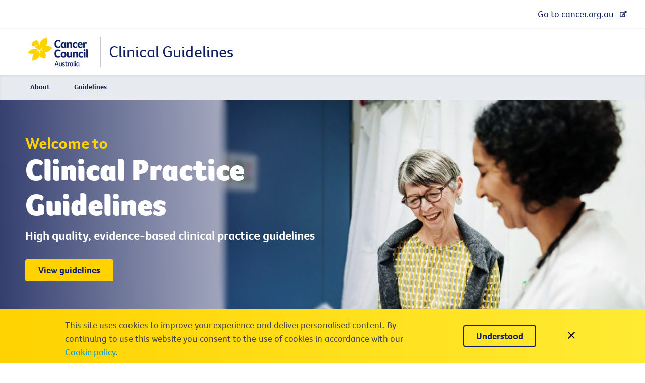

--- FILE ---
content_type: text/html; charset=utf-8
request_url: https://www.cancer.org.au/clinical-guidelines
body_size: 22295
content:
<!DOCTYPE html><html dir="ltr"><head><meta charSet="utf-8"/><meta name="viewport" content="width=device-width, initial-scale=1.0"/><meta name="viewport" content="width=device-width, initial-scale=1"/><link rel="preload" as="image" href="https://assets-au-01.kc-usercontent.com/59e62872-3ec4-02cb-f1dd-a1d60d76195d/464e8159-3a86-4928-9e78-cbf7725623aa/CCA-logo.png"/><link rel="preload" as="image" href="https://assets-au-01.kc-usercontent.com:443/59e62872-3ec4-02cb-f1dd-a1d60d76195d/464e8159-3a86-4928-9e78-cbf7725623aa/CCA-logo.png"/><link rel="stylesheet" href="/_next/static/css/d80e7134b1bf155a.css" data-precedence="next"/><link rel="stylesheet" href="/_next/static/css/5564d1d19d0995a0.css" data-precedence="next"/><link rel="preload" as="script" fetchPriority="low" href="/_next/static/chunks/webpack-facabc569cfa7e89.js"/><script src="/_next/static/chunks/1dd3208c-4d876b50a5eced4b.js" async=""></script><script src="/_next/static/chunks/1528-9bdd57da69b7865e.js" async=""></script><script src="/_next/static/chunks/main-app-420abd7798f6e175.js" async=""></script><script src="/_next/static/chunks/2147-83bcfd069bf50a50.js" async=""></script><script src="/_next/static/chunks/app/layout-d01614bec0e93b29.js" async=""></script><script src="/_next/static/chunks/990a3170-c3b6cab8f4fe7f55.js" async=""></script><script src="/_next/static/chunks/bb244f02-dd4ce3c50ce2a8f3.js" async=""></script><script src="/_next/static/chunks/6590-17ec12c330cef199.js" async=""></script><script src="/_next/static/chunks/887-175cd7ab26bae6c3.js" async=""></script><script src="/_next/static/chunks/app/%5B%5B...slug%5D%5D/page-9d5b93fee24fafe7.js" async=""></script><link rel="preload" href="https://static.klaviyo.com/onsite/js/klaviyo.js?company_id=U4ZVjp" as="script"/><meta http-equiv="content-type" content="text/html; charset=UTF-8"/><meta name="algolia-site-verification" content="7A250AAEF57618B0"/><link href="https://assets-au-01.kc-usercontent.com/59e62872-3ec4-02cb-f1dd-a1d60d76195d/94b4096f-c825-445b-b561-81d7363804cc/CCA_Favicon_32x32.png" rel="icon" sizes="32x32" type="image/png"/><link rel="apple-touch-icon" sizes="57x57" href="https://assets-au-01.kc-usercontent.com/59e62872-3ec4-02cb-f1dd-a1d60d76195d/9f53aa72-40d2-4f0b-8e4f-c579c551bb02/CCA_Favicon_57x57.png"/><link rel="apple-touch-icon" sizes="60x60" href="https://assets-au-01.kc-usercontent.com/59e62872-3ec4-02cb-f1dd-a1d60d76195d/b16e23e4-f25c-4039-bd05-0942c4ddd315/CCA_Favicon_60x60.png"/><link rel="apple-touch-icon" sizes="72x72" href="https://assets-au-01.kc-usercontent.com/59e62872-3ec4-02cb-f1dd-a1d60d76195d/f02b0c95-4434-4640-9e80-f700d8444a0a/CCA_Favicon_72x72.png"/><link rel="apple-touch-icon" sizes="76x76" href="https://assets-au-01.kc-usercontent.com/59e62872-3ec4-02cb-f1dd-a1d60d76195d/ff9d6448-1b5b-404b-94ee-6168b0d61109/CCA_Favicon_76x76.png"/><link rel="apple-touch-icon" sizes="114x114" href="https://assets-au-01.kc-usercontent.com/59e62872-3ec4-02cb-f1dd-a1d60d76195d/ed23d57d-ddc1-4b5d-bffc-8a21eae68a3a/CCA_Favicon_114x114.png"/><link rel="apple-touch-icon" sizes="120x120" href="https://assets-au-01.kc-usercontent.com/59e62872-3ec4-02cb-f1dd-a1d60d76195d/dea1c671-c8a9-46cc-9c31-0fcd740da016/CCA_Favicon_120x120.png"/><link rel="apple-touch-icon" sizes="144x144" href="https://assets-au-01.kc-usercontent.com/59e62872-3ec4-02cb-f1dd-a1d60d76195d/0f35e695-dcac-48bb-bd6d-9008387a4a54/CCA_Favicon_144x144.png"/><link rel="apple-touch-icon" sizes="152x152" href="https://assets-au-01.kc-usercontent.com/59e62872-3ec4-02cb-f1dd-a1d60d76195d/3dd91557-5bed-450b-9695-4903e495f5c1/CCA_Favicon_152x152.png"/><link rel="apple-touch-icon" sizes="180x180" href="https://assets-au-01.kc-usercontent.com/59e62872-3ec4-02cb-f1dd-a1d60d76195d/48e518ab-ecd3-4e13-a35c-707c83829357/CCA_Favicon_180x180.png"/><link rel="icon" type="image/png" sizes="192x192" href="https://assets-au-01.kc-usercontent.com/59e62872-3ec4-02cb-f1dd-a1d60d76195d/0a00a1bf-ab99-420f-8800-3c4fc64293c2/CCA_Favicon_192x192.png"/><link rel="icon" type="image/png" sizes="32x32" href="https://assets-au-01.kc-usercontent.com/59e62872-3ec4-02cb-f1dd-a1d60d76195d/94b4096f-c825-445b-b561-81d7363804cc/CCA_Favicon_32x32.png"/><link rel="icon" type="image/png" sizes="96x96" href="https://assets-au-01.kc-usercontent.com/59e62872-3ec4-02cb-f1dd-a1d60d76195d/5c0943d1-ce33-463d-a17c-7c2eeed504ae/CCA_Favicon_96x96.png"/><link rel="icon" type="image/x-icon" href="https://assets-au-01.kc-usercontent.com/59e62872-3ec4-02cb-f1dd-a1d60d76195d/f142602e-af00-4cf0-bb44-1d273487ed51/CCA_Favicon_96x96.ico"/><link rel="icon" type="image/png" sizes="16x16" href="https://assets-au-01.kc-usercontent.com/59e62872-3ec4-02cb-f1dd-a1d60d76195d/0c024013-7cef-4f50-aa1e-c248a025bd16/CCA_Favicon_16x16.png"/><link rel="manifest" href="/manifest.json"/><link crossorigin="anonymous" rel="preload" as="font" href="/fonts/woff2/FocoCC_W_Blk.woff2" type="font/woff2"/><link crossorigin="anonymous" rel="preload" as="font" href="/fonts/woff2/FocoCC_W_Bd.woff2" type="font/woff2"/><link crossorigin="anonymous" rel="preload" as="font" href="/fonts/woff2/FocoCC_W_Rg.woff2" type="font/woff2"/><link crossorigin="anonymous" rel="preload" as="font" href="/fonts/woff2/FocoCC_W_Lt.woff2" type="font/woff2"/><meta name="msapplication-TileImage" content="https://assets-au-01.kc-usercontent.com/59e62872-3ec4-02cb-f1dd-a1d60d76195d/48143736-f9c8-4cfd-809f-0a0c3f31c469/ms-icon-144x144.png"/><meta name="theme-color" content="#0f1e64"/><link rel="preconnect" href="https://dev.visualwebsiteoptimizer.com"/><title>Clinical Guidelines | Cancer Council</title><meta name="description" content="Evidence-based clinical practice guidelines for the prevention, diagnosis and management of cancer."/><meta name="robots" content="index, follow"/><link rel="canonical" href="https://www.cancer.org.au/clinical-guidelines"/><meta property="og:title" content="Clinical Guidelines"/><meta property="og:description" content="Evidence-based clinical practice guidelines for the prevention, diagnosis and management of cancer."/><meta property="og:url" content="https://www.cancer.org.au/clinical-guidelines"/><meta property="og:image" content="https://assets-au-01.kc-usercontent.com/59e62872-3ec4-02cb-f1dd-a1d60d76195d/2021041c-b9c4-4d15-8236-216e55ad0ae2/Cancer_Council_website.jpg"/><meta name="twitter:card" content="summary_large_image"/><meta name="twitter:title" content="Clinical Guidelines"/><meta name="twitter:description" content="Evidence-based clinical practice guidelines for the prevention, diagnosis and management of cancer."/><meta name="twitter:image" content="https://assets-au-01.kc-usercontent.com/59e62872-3ec4-02cb-f1dd-a1d60d76195d/2021041c-b9c4-4d15-8236-216e55ad0ae2/Cancer_Council_website.jpg"/><script>(self.__next_s=self.__next_s||[]).push([0,{"children":"(function(h,o,t,j,a,r){\n                  h.hj=h.hj||function(){(h.hj.q=h.hj.q||[]).push(arguments)};\n                  h._hjSettings={hjid:1887803,hjsv:6};\n                  a=o.getElementsByTagName('head')[0];\n                  r=o.createElement('script');r.async=1;\n                  r.src=t+h._hjSettings.hjid+j+h._hjSettings.hjsv;\n                  a.appendChild(r);\n                })(window,document,'https://static.hotjar.com/c/hotjar-','.js?sv=');","id":"hotjar-script"}])</script><script src="/_next/static/chunks/polyfills-42372ed130431b0a.js" noModule=""></script></head><body><noscript><iframe title="gtm-tag" src="https://www.googletagmanager.com/ns.html?id=GTM-P7F558X" height="0" width="0" style="display:none;visibility:hidden" sandbox="allow-scripts allow-same-origin"></iframe></noscript><div class="custom_class" data-algolia-record-object-id="clinicalguidelines"><div style="position:fixed;z-index:11111"></div><!--$--><div class="cg-layout layout "><header class="cg-header"><div class="cg-header-secondary"><ul class="cg-header-secondary__links"><li><a href="https://www.cancer.org.au" target="_self">Go to cancer.org.au<svg xmlns="http://www.w3.org/2000/svg" width="1em" height="1em" viewBox="0 0 24 24"><path fill="currentColor" fill-rule="evenodd" d="M18 5.65a.72.72 0 0 1-.219.531.72.72 0 0 1-.531.219.72.72 0 0 1-.531-.219l-1.125-1.125L8 12.681a.72.72 0 0 1-.531.219.72.72 0 0 1-.532-.219l-.718-.718A.72.72 0 0 1 6 11.43q0-.312.219-.531l7.625-7.594-1.125-1.125a.72.72 0 0 1-.219-.531q0-.312.219-.531A.72.72 0 0 1 13.25.9h4q.312 0 .531.219A.72.72 0 0 1 18 1.65zm-5.781 4.219.5-.5a.64.64 0 0 1 .531-.235q.312.015.531.22A.71.71 0 0 1 14 9.9v5.5q0 .625-.438 1.062a1.45 1.45 0 0 1-1.062.438h-11q-.624 0-1.063-.438A1.45 1.45 0 0 1 0 15.4v-11q0-.625.437-1.062A1.45 1.45 0 0 1 1.5 2.9h9.25q.312 0 .531.219a.72.72 0 0 1 .219.531.72.72 0 0 1-.219.531l-.5.5a.72.72 0 0 1-.531.219H2v10h10v-4.5q0-.312.219-.531"></path></svg></a></li></ul></div><div class="cg-header-primary"><div class="cg-header-primary__branding"><a href="/clinical-guidelines" class="cg-header-primary__branding__logo"><img src="https://assets-au-01.kc-usercontent.com/59e62872-3ec4-02cb-f1dd-a1d60d76195d/464e8159-3a86-4928-9e78-cbf7725623aa/CCA-logo.png" alt="Cancer Council Australia Logo"/></a><h2>Clinical Guidelines</h2></div><div class="cg-header-primary__actions"><button type="button" class="cg-header-primary__actions__button cg-header-primary__actions__menu"><div class="hamburger-menu "><div class="hamburger-menu__line"></div><div class="hamburger-menu__line"></div><div class="hamburger-menu__line"></div></div><div class="cg-header-primary__actions__menu__text">MENU</div></button></div></div></header><div class="user-nav"><div class="user-nav__inner"><ul itemScope="" itemType="https://schema.org/SiteNavigationElement" class="user-nav__menu" id="header-menu" role="menu" aria-labelledby="header-menu-button"><li itemProp="name" type="button" data-closed-submenu="true" class="user-nav__menu__item user-nav__menu__item--submenu user-nav__menu__item--columns-1 "><a itemProp="url" class="user-nav__menu__item__link " href="/clinical-guidelines/about">About</a><ul class="user-nav__menu__submenu" style="max-height:140px" data-child-num="2"><li itemProp="name" class="user-nav__menu__item"><a itemProp="url" class="user-nav__menu__item__link" href="/clinical-guidelines/about">About clinical guidelines</a></li><li itemProp="name" class="user-nav__menu__item"><a itemProp="url" class="user-nav__menu__item__link" href="/clinical-guidelines/disclosure-of-interests">Disclosure of interests </a></li><a href="/clinical-guidelines/about" class="user-nav__menu__section-link">See all About<svg xmlns="http://www.w3.org/2000/svg" width="1em" height="1em" viewBox="0 0 24 24" class="user-nav__menu__section-link__icon"><path fill="currentColor" fill-rule="evenodd" d="M3.984 13.002h12.174l-5.611 5.611L12 20.015 20.015 12 12 3.984l-1.403 1.403 5.561 5.611H3.984z"></path></svg></a></ul></li><li itemProp="name" type="button" data-closed-submenu="true" class="user-nav__menu__item user-nav__menu__item--submenu user-nav__menu__item--columns-1 "><a itemProp="url" class="user-nav__menu__item__link " href="/clinical-guidelines/guidelines">Guidelines</a><ul class="user-nav__menu__submenu" style="max-height:140px" data-child-num="2"><li itemProp="name" type="button" data-closed-submenu="true" class="user-nav__menu__item user-nav__menu__item--submenu user-nav__menu__item--columns-2 "><a itemProp="url" class="user-nav__menu__item__link " href="/clinical-guidelines/guidelines">Browse all guidelines</a><ul class="user-nav__menu__submenu" style="max-height:1120px" data-child-num="16"><li itemProp="name" class="user-nav__menu__item"><a itemProp="url" class="user-nav__menu__item__link" href="/clinical-guidelines/adolescents-young-adults">Adolescents and young adults (AYA)</a></li><li itemProp="name" class="user-nav__menu__item"><a itemProp="url" class="user-nav__menu__item__link" href="/clinical-guidelines/bowel-cancer">Bowel cancer</a></li><li itemProp="name" class="user-nav__menu__item"><a itemProp="url" class="user-nav__menu__item__link" href="/clinical-guidelines/cancer-pain-management">Cancer pain management</a></li><li itemProp="name" class="user-nav__menu__item"><a itemProp="url" class="user-nav__menu__item__link" href="/clinical-guidelines/cancer-therapy-medication-safety">Cancer therapy medication safety</a></li><li itemProp="name" class="user-nav__menu__item"><a itemProp="url" class="user-nav__menu__item__link" href="/clinical-guidelines/cervical-cancer">Cervical cancer </a></li><li itemProp="name" class="user-nav__menu__item"><a itemProp="url" class="user-nav__menu__item__link" href="/clinical-guidelines/endometrial-cancer">Endometrial cancer</a></li><li itemProp="name" class="user-nav__menu__item"><a itemProp="url" class="user-nav__menu__item__link" href="/clinical-guidelines/cancer-fertility-preservation">Fertility preservation for people with cancer</a></li><li itemProp="name" class="user-nav__menu__item"><a itemProp="url" class="user-nav__menu__item__link" href="/clinical-guidelines/head-neck-cancer">Head and neck cancer</a></li><li itemProp="name" class="user-nav__menu__item"><a itemProp="url" class="user-nav__menu__item__link" href="/clinical-guidelines/liver-cancer">Liver cancer</a></li><li itemProp="name" class="user-nav__menu__item"><a itemProp="url" class="user-nav__menu__item__link" href="/clinical-guidelines/lung-cancer">Lung cancer</a></li><li itemProp="name" class="user-nav__menu__item"><a itemProp="url" class="user-nav__menu__item__link" href="/clinical-guidelines/communication-swallowing-childhood-brain-tumour-leukaemia">Management of communication and swallowing</a></li><li itemProp="name" class="user-nav__menu__item"><a itemProp="url" class="user-nav__menu__item__link" href="/clinical-guidelines/neuroendocrine-neoplasms-nens">Neuroendocrine neoplasms (NENs)</a></li><li itemProp="name" class="user-nav__menu__item"><a itemProp="url" class="user-nav__menu__item__link" href="/clinical-guidelines/oesophageal-cancer">Oesophageal cancer</a></li><li itemProp="name" class="user-nav__menu__item"><a itemProp="url" class="user-nav__menu__item__link" href="/clinical-guidelines/prostate-cancer">Prostate cancer</a></li><li itemProp="name" class="user-nav__menu__item"><a itemProp="url" class="user-nav__menu__item__link" href="/clinical-guidelines/skin-cancer">Skin cancer</a></li><li itemProp="name" class="user-nav__menu__item"><a itemProp="url" class="user-nav__menu__item__link" href="/clinical-guidelines/teleoncology">Teleoncology</a></li><a href="/clinical-guidelines/guidelines" class="user-nav__menu__section-link">Explore Browse all guidelines<svg xmlns="http://www.w3.org/2000/svg" width="1em" height="1em" viewBox="0 0 24 24" class="user-nav__menu__section-link__icon"><path fill="currentColor" fill-rule="evenodd" d="M3.984 13.002h12.174l-5.611 5.611L12 20.015 20.015 12 12 3.984l-1.403 1.403 5.561 5.611H3.984z"></path></svg></a></ul></li><li itemProp="name" class="user-nav__menu__item"><a itemProp="url" class="user-nav__menu__item__link" href="/clinical-guidelines/archived-guidelines">Archived guidelines</a></li><a href="/clinical-guidelines/guidelines" class="user-nav__menu__section-link">See all Guidelines<svg xmlns="http://www.w3.org/2000/svg" width="1em" height="1em" viewBox="0 0 24 24" class="user-nav__menu__section-link__icon"><path fill="currentColor" fill-rule="evenodd" d="M3.984 13.002h12.174l-5.611 5.611L12 20.015 20.015 12 12 3.984l-1.403 1.403 5.561 5.611H3.984z"></path></svg></a></ul></li></ul></div></div><div class="layout__wrapper"><div class="layout__page-content"><div class="image-banner global-io" data-io-attr="style" data-io-value="background-image:url(https://assets-au-01.kc-usercontent.com:443/59e62872-3ec4-02cb-f1dd-a1d60d76195d/18fcbff3-0c89-4be5-b7d1-f2b0400d41cd/Health_professionals_hero_banner_1200x400px.jpg);background-position-x:75%"><div class="image-banner__content"><div class="image-banner__intro">Welcome to </div><div class="image-banner__title"><h1>Clinical Practice Guidelines</h1></div><div class="image-banner__text">High quality, evidence-based clinical practice guidelines</div><div class="button "><a class="button__elem button__elem--primary button__elem--primary button__elem--large" href="/clinical-guidelines/guidelines" target="_self">View guidelines</a></div></div></div><div class="inline-two-columns-wrapper"><div class="grid grid__gutter--6 grid__verticalSpacing--0  two-column   "><div class="row row--wrap-lg row__gutter--8  "><div class="column  "><div><h2>Bringing together the best available evidence to prevent, diagnose and manage cancer</h2></div></div><div class="column  "><div><p>Cancer Council Australia develops and publishes clinical practice guidelines with scientifically-valid recommendations to inform health professional&#x27;s clinical practice and ultimately improve cancer management in Australia.</p></div></div></div></div></div><div class="pull-out pull-out--secondary"><div class="pull-out__container centered_component"><div class="pull-out__copy pull-out__copy--secondary"><p><strong>Public consultation call out:</strong> Clinical practice guidelines for the diagnosis and management of melanoma</p></div><div class="pull-out__button"><div class="button "><a class="button__elem button__elem--ghost--primary button__elem--primary button__elem--large" href="/clinical-guidelines/skin-cancer/melanoma" target="_self">Find out more</a></div></div></div></div><div class="tile-row tile-row--"><div class="grid grid__gutter--4 grid__verticalSpacing--4  tile-row__inner centered_component"><div class="row  row__gutter--5 row--center "><h3 class="tile-row__header">Recently updated guidelines</h3></div><div class="row row--wrap-sm row__gutter--5  tile-row__inner__row tile-row__inner__row--withmargin"><div class="column  "><a href="/clinical-guidelines/bowel-cancer/colorectal-cancer" data-kontent-item-id="a44cddd6-2274-4eed-a956-13b093a78d1c" data-kontent-element-codename="navigation__navigation_label" target="_self" class="listing_tile "><div class="listing_tile__inner"><h2 alt="Clinical practice guidelines for the prevention, early detection and management of colorectal cancer" class="listing_tile__title">Clinical practice guidelines for the prevention, early detection and management of colorectal cancer</h2><div class="listing_tile__date">21 November 2023</div><div class="listing_tile__copy listing_tile__copy--with-date"></div><div class="listing_tile__link-and-tags"><div class="listing_tile__link">Read More</div><div class="listing_tile__tags"><span>Bowel cancer</span></div></div></div></a></div></div><div class="row row--wrap-sm row__gutter--5  tile-row__inner__row tile-row__inner__row--withmargin"><div class="column  "><a href="/clinical-guidelines/neuroendocrine-neoplasms-nens" data-kontent-item-id="0eae752f-8cbd-4e80-86c9-6ea335f50111" data-kontent-element-codename="navigation__navigation_label" target="_self" class="listing_tile "><div class="listing_tile__inner"><h2 alt="Neuroendocrine neoplasms (NENs) consensus guidelines" class="listing_tile__title">Neuroendocrine neoplasms (NENs) consensus guidelines</h2><div class="listing_tile__date">31 October 2023</div><div class="listing_tile__copy listing_tile__copy--with-date"></div><div class="listing_tile__link-and-tags"><div class="listing_tile__link">Read More</div><div class="listing_tile__tags"><span>Neuroendocrine neoplasms</span></div></div></div></a></div></div><div class="row row--wrap-sm row__gutter--5  tile-row__inner__row tile-row__inner__row--withmargin"><div class="column  "><a href="/clinical-guidelines/liver-cancer/hepatocellular-carcinoma" data-kontent-item-id="5b1561e7-a7eb-4182-9ed6-351fdcf65155" data-kontent-element-codename="navigation__navigation_label" target="_self" class="listing_tile "><div class="listing_tile__inner"><h2 alt="Clinical practice guidelines for hepatocellular carcinoma surveillance for people at high risk in Australia" class="listing_tile__title">Clinical practice guidelines for hepatocellular carcinoma surveillance for people at high risk in Australia</h2><div class="listing_tile__date">22 September 2023</div><div class="listing_tile__copy listing_tile__copy--with-date"></div><div class="listing_tile__link-and-tags"><div class="listing_tile__link">Read More</div><div class="listing_tile__tags"><span>Liver cancer</span></div></div></div></a></div></div><div class="row row--wrap-sm row__gutter--5  tile-row__inner__row "><div class="column  "><a href="/clinical-guidelines/cervical-cancer/cervical-cancer-screening" data-kontent-item-id="9bc974e3-8135-49bc-a58b-e230c085b5d8" data-kontent-element-codename="navigation__navigation_label" target="_self" class="listing_tile "><div class="listing_tile__inner"><h2 alt="National Cervical Screening Program: Guidelines for the management of screen-detected abnormalities, screening in specific populations and investigation of abnormal vaginal bleeding" class="listing_tile__title">National Cervical Screening Program: Guidelines for the management of screen-detected abnormalities, screening in specific populations and investigation of abnormal vaginal bleeding</h2><div class="listing_tile__date">5 January 2025</div><div class="listing_tile__copy listing_tile__copy--with-date"></div><div class="listing_tile__link-and-tags"><div class="listing_tile__link">Read More</div><div class="listing_tile__tags"><span>Cervical Cancer</span></div></div></div></a></div></div></div></div><div style="text-align:center;margin:20px 0px"><div class="button "><a class="button__elem button__elem--primary button__elem--primary button__elem--large" href="/clinical-guidelines/guidelines" target="_self">View all guidelines</a></div></div><div class="tile-row tile-row--grey"><div class="grid grid__gutter--4 grid__verticalSpacing--4  tile-row__inner centered_component"><div class="row  row__gutter--5 row--center "><h3 class="tile-row__header">Policies and resources</h3></div><div class="row row--wrap-sm row__gutter--5  tile-row__inner__row "><div class="column  "><a href="/clinical-guidelines/about" class="section_tile section_tile--cc-yellow"><div class="section_tile__container"><div class="section_tile__icon"><svg xmlns="http://www.w3.org/2000/svg" width="1em" height="1em" viewBox="0 0 365.45 281.83"><path fill="currentColor" d="M138.05 61.18a45.6 45.6 0 1 0 45.6-45.59 45.66 45.66 0 0 0-45.6 45.59m-15.6 0a61.2 61.2 0 1 1 61.2 61.19 61.26 61.26 0 0 1-61.2-61.19m158.8 150.2a106.39 106.39 0 0 0-205.1 39.7v13.78l11.81-7.09c12.44-7.46 24.11-9.92 36.72-7.74 11.75 2 23.17 7.8 35.27 13.91 14.42 7.29 29.34 14.83 46.79 17.17a79 79 0 0 0 10.65.72c14.49 0 29-4 43.84-12.1 1.4-.79 3.18-1.89 5.09-3.11l.08-.05.65-.42.1-.06s8.26-5.46 10.87-7.25c1.47-1 2.4-1.65 2.4-1.65a15.55 15.55 0 0 0-11.84-6.71c-.47 0-.94-.05-1.41 0s-1.09.06-1.63.13a21.3 21.3 0 0 0-6.63 2.49l-1 .57-.87.53c-37.85 22.25-63.25 9.43-90.1-4.14-12.58-6.36-25.59-12.93-39.64-15.36a64 64 0 0 0-34.68 3.46 90.81 90.81 0 0 1 174.39-20.22v.08c.08.23.34 1 .76 2 1.24 3 3.89 8.43 7.72 10.61a15.54 15.54 0 0 0 11.72 1.55c-1.21-9.68-5.59-19.89-6-20.85ZM35.48 75.89A23.82 23.82 0 1 0 59.3 52.07a23.85 23.85 0 0 0-23.82 23.82m-15.6 0a39.42 39.42 0 1 1 39.42 39.42 39.47 39.47 0 0 1-39.42-39.42m264.49 0a23.82 23.82 0 1 0 23.81-23.82 23.84 23.84 0 0 0-23.81 23.82m-15.6 0a39.42 39.42 0 1 1 39.41 39.42 39.46 39.46 0 0 1-39.4-39.42Zm89.64 90.53s-.91-1.38-1.39-2.06c-.26-.38-.53-.75-.79-1.11l-.11-.14a53.5 53.5 0 0 0-4.85-5.78 62 62 0 0 0-95.13 6.46 116 116 0 0 1 11.36 11 46.38 46.38 0 0 1 75.42-3.25c.23.33 1.12 1.6 2.18 3s2 2.69 2.84 3.69a14 14 0 0 0 1.76 1.69 15.62 15.62 0 0 0 15.75 1.6 58.8 58.8 0 0 0-7-15.12ZM59.07 153.7a46.19 46.19 0 0 0-36.54 17.83c-.23.33-1.13 1.6-2.18 3s-2 2.69-2.84 3.69a13.4 13.4 0 0 1-1.77 1.69A15.6 15.6 0 0 1 0 181.51a58.8 58.8 0 0 1 7-15.12s.91-1.38 1.38-2.06l.8-1.11.1-.14a54 54 0 0 1 4.86-5.78 62 62 0 0 1 95.13 6.46 115 115 0 0 0-11.36 11 46.14 46.14 0 0 0-38.88-21.08Z"></path></svg></div><div class="section_tile__copy">Frequently asked questions</div></div></a></div><div class="column  "><a href="/clinical-guidelines/disclosure-of-interests" class="section_tile section_tile--cc-yellow"><div class="section_tile__container"><div class="section_tile__icon"><svg xmlns="http://www.w3.org/2000/svg" viewBox="0 0 325.24 230.33" width="1em" height="1em"><path fill="currentColor" d="M149.45 207.28c-.07 0 .06.05 0 0"></path><path fill="currentColor" d="m313.63 31.28-.75.29c-14 5.44-33.14 12.88-59.65 12.88a159.4 159.4 0 0 1-36.32-4.4 24 24 0 0 0-5.44-.68c-9.46 0-13.24 7.2-14.52 10.72a164.3 164.3 0 0 0 53 8.49c23.82 0 46.11-4.9 58.86-9.32l.47 147.15c-14.06 7-43.77 18.61-77.95 18.61a140.1 140.1 0 0 1-74-20.76 154.75 154.75 0 0 0-81.8-23 191.4 191.4 0 0 0-59.64 9.95l-.08-122.55V33.93c11-5.72 41.28-18.63 77.47-18.63 24.8 0 44.71 6 65.86 17.71l1.16.64v117.39c0 11.05 10.93 13.53 15.81 14.09V29.31a8 8 0 0 0-3.92-6.53C147.54 7.66 123.45 0 93.9 0 54.51 0 22.23 13.66 10.15 19.55 3.8 22.55 0 27.89 0 33.93v24.73l.45 131.12a20.5 20.5 0 0 0 .69 5.17 7.87 7.87 0 0 0 7.62 4.61 7.5 7.5 0 0 0 2.77-.52c14.63-5.69 37.61-12.46 63.93-12.46a140.24 140.24 0 0 1 74 20.7 155.3 155.3 0 0 0 82 23c39.36 0 71.64-13.66 83.72-19.55 6.27-2.93 10-8.31 10-14.38l.12-158c0-11.66-10.72-7.4-11.61-7.06Z"></path><path fill="currentColor" d="M39.99 70.14a4 4 0 0 0 1.84-.46l.26-.13a4 4 0 0 0-3.55-7.06l-.42.21a4 4 0 0 0 1.87 7.44M132.08 62.6c-.51-.44-12.88-10.52-45.12-10.52-11 0-21.66 2.2-31.64 4.72a4 4 0 1 0 1.94 7.66c9.34-2.36 19.35-4.48 29.7-4.48 23.95 0 39.7 8.45 40 8.62a5.2 5.2 0 0 0 2.54.82 4 4 0 0 0 3-1.43 3.73 3.73 0 0 0-.43-5.39ZM36.59 105.33a4 4 0 0 0 5.41 1.38c.14-.09 15-8.66 42.78-8.91h.7c22 0 42.05 9.27 42.35 9.41a4 4 0 1 0 3.36-7.15c-.89-.42-21.83-10.16-45.69-10.16h-.79c-30.11.27-46.09 9.63-46.76 10a3.94 3.94 0 0 0-1.36 5.41ZM36.74 142.66a4 4 0 0 0 5.5 1c.12-.09 12.51-8.53 40.34-8.78 22.39-.22 45.15 9.38 45.38 9.48a3.8 3.8 0 0 0 1.55.32 4 4 0 0 0 1.55-7.59c-1-.42-24.43-10.38-48.55-10.11-30.26.27-44.22 9.8-44.8 10.2a4 4 0 0 0-1 5.5ZM282.45 159.86c-.09.1-8.84 10.62-37.18 10.62-27.5 0-41.11-9.83-41.22-9.92a4 4 0 0 0-5.53.75 4.05 4.05 0 0 0 .81 5.62c.62.47 15.6 11.46 45.94 11.46 13.52 0 24.8-2.29 33.54-6.53 6.84-3.32 9.6-6.85 9.89-7.24a3.93 3.93 0 1 0-6.25-4.76M283.45 121.72c-.18.12-18.27 11.58-40.33 11.4-27.27-.24-38.75-9.56-38.84-9.63a3.954 3.954 0 1 0-5.15 6c.53.46 13.45 11.28 43.92 11.56h.65c24.15 0 43.23-12.15 44-12.67a4 4 0 0 0-4.29-6.64ZM283.57 84.5c-.2.11-20.2 11.52-42.12 11.52h-.57c-26.91-.24-36.29-9.33-36.34-9.38a4 4 0 1 0-5.74 5.43c.44.47 11.3 11.58 42 11.85h.65c24.09 0 45.18-12.08 46.08-12.6a3.958 3.958 0 0 0-4-6.83Z"></path></svg></div><div class="section_tile__copy">Disclosure of interests</div></div></a></div><div class="column  "><a href="/about-us/policy-and-advocacy/prevention" class="section_tile section_tile--cc-yellow"><div class="section_tile__container"><div class="section_tile__icon"><svg xmlns="http://www.w3.org/2000/svg" viewBox="0 0 301.51 275.11" width="1em" height="1em"><path fill="currentColor" d="M292.27 169.11a23.23 23.23 0 0 1-20.64 15.71l13.8-40.73a23.23 23.23 0 0 1 6.84 25Zm-83.2 85.72-14.39-4.88 16.94-50 14.4 4.89-16.93 50Zm89.2-107A31.05 31.05 0 0 0 288.02 136a28 28 0 0 0-18.27-32.94l-23.69-8S122.33 8 113.16.06c0 0-9.83 12.72 8.23 25.56l114.92 82.17-15.29 45.67a4 4 0 0 0 7.58 2.55l15.07-44.91 21 7.11a12 12 0 0 1 7.51 15.22l-17.48 51.56a12 12 0 0 1-15.21 7.52l-26-8.8-144.47-3.63 41.55-122.74c5.93-15.63-9.17-22.79-9.17-22.79-1.4 5.82-54.51 161-54.51 161l148.13 3.67-20.58 60.72 44.69 15.15 22.38-66c.63 0 1.25.08 1.88.08a28.07 28.07 0 0 0 25.43-16.35c.5 0 1 .06 1.5.06a31.19 31.19 0 0 0 28-45ZM65.53 35.8a4 4 0 1 0 7.13-3.6L58.2 3.55a4 4 0 1 0-7.14 3.61zM31.17 137.22l-28.91 14a4 4 0 0 0 1.75 7.6 4 4 0 0 0 1.73-.39l28.9-13.95a4 4 0 0 0-3.47-7.21ZM23.93 82.44l30.09 10.18a3.8 3.8 0 0 0 1.28.22 4 4 0 0 0 1.28-7.79l-30-10.18a4 4 0 0 0-2.57 7.57Z"></path></svg></div><div class="section_tile__copy">National cancer prevention policy</div></div></a></div></div></div></div></div></div><footer class="cg-footer"><div class="cg-footer__container"><div class="cg-footer__sitemap"><a class="cg-footer__sitemap__link" href="/clinical-guidelines/sitemap">Clinical Guidelines Sitemap</a></div><div class="cg-footer__logo"><img class="cg-footer__logo__img" src="https://assets-au-01.kc-usercontent.com:443/59e62872-3ec4-02cb-f1dd-a1d60d76195d/464e8159-3a86-4928-9e78-cbf7725623aa/CCA-logo.png" alt=""/></div><nav class="microsite-footer-menu"><a href="/clinical-guidelines/about" target="_blank" class="microsite-footer-menu__link">About guidelines</a><a href="/clinical-guidelines/archived-guidelines" target="_blank" class="microsite-footer-menu__link">Archived guidelines</a><a href="/clinical-guidelines/disclosure-of-interests" target="_blank" class="microsite-footer-menu__link">Disclosure of interests </a><a href="/about-us/policy-and-advocacy/prevention-policy" target="_blank" class="microsite-footer-menu__link">National Cancer Prevention Policy</a></nav><div class="social-share"></div><div class="microsite-footer-utils"><nav class="microsite-footer-utils__nav"><a href="/privacy-policy" class="microsite-footer-utils__link" target="_blank">Privacy Policy</a><a href="/accessibility" class="microsite-footer-utils__link" target="_blank">Accessibility</a><a href="/disclaimer" class="microsite-footer-utils__link" target="_blank">Disclaimer</a><a href="/sitemap" class="microsite-footer-utils__link" target="_blank">Sitemap</a></nav></div><div class="microsite-footer__petals"><svg xmlns="http://www.w3.org/2000/svg" viewBox="0 0 113 98" width="1em" height="1em" class="microsite-footer__petals__large"><path fill="currentColor" fill-rule="evenodd" d="M35.3 82.7C-1.9 58 0 .3 0 .3s66.6-6.1 101.1 38c18.5 23.7 8.8 58.3 8.8 58.3s-41.6 8.1-74.6-13.9" clip-rule="evenodd"></path></svg><svg xmlns="http://www.w3.org/2000/svg" viewBox="0 0 113 98" width="1em" height="1em" class="microsite-footer__petals__small"><path fill="currentColor" fill-rule="evenodd" d="M35.3 82.7C-1.9 58 0 .3 0 .3s66.6-6.1 101.1 38c18.5 23.7 8.8 58.3 8.8 58.3s-41.6 8.1-74.6-13.9" clip-rule="evenodd"></path></svg></div></div></footer></div><!--/$--><div></div></div><script src="/_next/static/chunks/webpack-facabc569cfa7e89.js" async=""></script><script>(self.__next_f=self.__next_f||[]).push([0]);self.__next_f.push([2,null])</script><script>self.__next_f.push([1,"1:HL[\"/_next/static/css/d80e7134b1bf155a.css\",\"style\"]\n2:HL[\"/_next/static/css/5564d1d19d0995a0.css\",\"style\"]\n"])</script><script>self.__next_f.push([1,"3:I[11815,[],\"\"]\n6:I[55092,[],\"\"]\n8:I[82023,[],\"\"]\n9:I[22147,[\"2147\",\"static/chunks/2147-83bcfd069bf50a50.js\",\"3185\",\"static/chunks/app/layout-d01614bec0e93b29.js\"],\"\"]\nd:I[91584,[],\"\"]\n7:[\"slug\",\"clinical-guidelines\",\"oc\"]\na:Te2a,"])</script><script>self.__next_f.push([1,"\n                  window._vwo_code || (function() {\n                    var account_id=914305,\n                    version=2.1,\n                    settings_tolerance=2000,\n                    hide_element='body',\n                    hide_element_style = 'opacity:0 !important;filter:alpha(opacity=0) !important;background:none !important',\n                    /* DO NOT EDIT BELOW THIS LINE */\n                    f=false,w=window,d=document,v=d.querySelector('#vwoCode'),cK='vwo'+account_id+'_settings',cc={};try{var c=JSON.parse(localStorage.getItem('vwo'+account_id+'_config'));cc=c\u0026\u0026typeof c==='object'?c:{}}\n                    catch(e){}\n                    var stT=cc.stT==='session'?w.sessionStorage:w.localStorage;code={use_existing_jquery:function(){return typeof use_existing_jquery!=='undefined'?use_existing_jquery:undefined},library_tolerance:function(){return typeof library_tolerance!=='undefined'?library_tolerance:undefined},settings_tolerance:function(){return cc.sT||settings_tolerance},hide_element_style:function(){return'{'+(cc.hES||hide_element_style)+'}'},hide_element:function(){if(performance.getEntriesByName('first-contentful-paint')[0]){return''}return typeof cc.hE==='string'?cc.hE:hide_element},getVersion:function(){return version},finish:function(e){if(!f){f=true;var t=d.getElementById('_vis_opt_path_hides');if(t)t.parentNode.removeChild(t);if(e)(new Image).src='https://dev.visualwebsiteoptimizer.com/ee.gif?a='+account_id+e}},finished:function(){return f},addScript:function(e){var t=d.createElement('script');t.type='text/javascript';if(e.src){t.src=e.src}else{t.text=e.text}d.getElementsByTagName('head')[0].appendChild(t)},load:function(e,t){var i=this.getSettings(),n=d.createElement('script'),r=this;t=t||{};if(i){n.textContent=i;d.getElementsByTagName('head')[0].appendChild(n);if(!w.VWO||VWO.caE){stT.removeItem(cK);r.load(e)}}else{var o=new XMLHttpRequest;o.open('GET',e,true);o.withCredentials=!t.dSC;o.responseType=t.responseType||'text';o.onload=function(){if(t.onloadCb){return t.onloadCb(o,e)}if(o.status===200){w._vwo_code.addScript({text:o.responseText})}else{w._vwo_code.finish('\u0026e=loading_failure:'+e)}};o.onerror=function(){if(t.onerrorCb){return t.onerrorCb(e)}w._vwo_code.finish('\u0026e=loading_failure:'+e)};o.send()}},getSettings:function(){try{var e=stT.getItem(cK);if(!e){return}e=JSON.parse(e);if(Date.now()\u003ee.e){stT.removeItem(cK);return}return e.s}catch(e){return}},init:function(){if(d.URL.indexOf('vwo_disable')\u003e-1)return;var e=this.settings_tolerance();w._vwo_settings_timer=setTimeout(function(){w._vwo_code.finish();stT.removeItem(cK)},e);var t;if(this.hide_element()!=='body'){t=d.createElement('style');var i=this.hide_element(),n=i?i+this.hide_element_style():'',r=d.getElementsByTagName('head')[0];t.setAttribute('id','_vis_opt_path_hides');v\u0026\u0026t.setAttribute('nonce',v.nonce);t.setAttribute('type','text/css');if(t.styleSheet)t.styleSheet.cssText=n;else t.appendChild(d.createTextNode(n));r.appendChild(t)}else{t=d.getElementsByTagName('head')[0];var n=d.createElement('div');n.style.cssText='z-index: 2147483647 !important;position: fixed !important;left: 0 !important;top: 0 !important;width: 100% !important;height: 100% !important;background: white !important;';n.setAttribute('id','_vis_opt_path_hides');n.classList.add('_vis_hide_layer');t.parentNode.insertBefore(n,t.nextSibling)}var o='https://dev.visualwebsiteoptimizer.com/j.php?a='+account_id+'\u0026u='+encodeURIComponent(d.URL)+'\u0026vn='+version;if(w.location.search.indexOf('_vwo_xhr')!==-1){this.addScript({src:o})}else{this.load(o+'\u0026x=true')}}};w._vwo_code=code;code.init();})();\n                "])</script><script>self.__next_f.push([1,"e:[]\n"])</script><script>self.__next_f.push([1,"0:[\"$\",\"$L3\",null,{\"buildId\":\"KhcU1nBk6e8FaP53fn-R1\",\"assetPrefix\":\"\",\"urlParts\":[\"\",\"clinical-guidelines\"],\"initialTree\":[\"\",{\"children\":[[\"slug\",\"clinical-guidelines\",\"oc\"],{\"children\":[\"__PAGE__?{\\\"slug\\\":[\\\"clinical-guidelines\\\"]}\",{}]}]},\"$undefined\",\"$undefined\",true],\"initialSeedData\":[\"\",{\"children\":[[\"slug\",\"clinical-guidelines\",\"oc\"],{\"children\":[\"__PAGE__\",{},[[\"$L4\",\"$L5\",[[\"$\",\"link\",\"0\",{\"rel\":\"stylesheet\",\"href\":\"/_next/static/css/d80e7134b1bf155a.css\",\"precedence\":\"next\",\"crossOrigin\":\"$undefined\"}],[\"$\",\"link\",\"1\",{\"rel\":\"stylesheet\",\"href\":\"/_next/static/css/5564d1d19d0995a0.css\",\"precedence\":\"next\",\"crossOrigin\":\"$undefined\"}]]],null],null]},[null,[\"$\",\"$L6\",null,{\"parallelRouterKey\":\"children\",\"segmentPath\":[\"children\",\"$7\",\"children\"],\"error\":\"$undefined\",\"errorStyles\":\"$undefined\",\"errorScripts\":\"$undefined\",\"template\":[\"$\",\"$L8\",null,{}],\"templateStyles\":\"$undefined\",\"templateScripts\":\"$undefined\",\"notFound\":\"$undefined\",\"notFoundStyles\":\"$undefined\"}]],null]},[[null,[\"$\",\"html\",null,{\"dir\":\"ltr\",\"children\":[[\"$\",\"head\",null,{\"children\":[[\"$\",\"meta\",null,{\"name\":\"viewport\",\"content\":\"width=device-width, initial-scale=1.0\"}],[\"$\",\"meta\",null,{\"httpEquiv\":\"content-type\",\"content\":\"text/html; charset=UTF-8\"}],[\"$\",\"meta\",null,{\"name\":\"algolia-site-verification\",\"content\":\"7A250AAEF57618B0\"}],[\"$\",\"link\",null,{\"href\":\"https://assets-au-01.kc-usercontent.com/59e62872-3ec4-02cb-f1dd-a1d60d76195d/94b4096f-c825-445b-b561-81d7363804cc/CCA_Favicon_32x32.png\",\"rel\":\"icon\",\"sizes\":\"32x32\",\"type\":\"image/png\"}],[\"$\",\"link\",null,{\"rel\":\"apple-touch-icon\",\"sizes\":\"57x57\",\"href\":\"https://assets-au-01.kc-usercontent.com/59e62872-3ec4-02cb-f1dd-a1d60d76195d/9f53aa72-40d2-4f0b-8e4f-c579c551bb02/CCA_Favicon_57x57.png\"}],[\"$\",\"link\",null,{\"rel\":\"apple-touch-icon\",\"sizes\":\"60x60\",\"href\":\"https://assets-au-01.kc-usercontent.com/59e62872-3ec4-02cb-f1dd-a1d60d76195d/b16e23e4-f25c-4039-bd05-0942c4ddd315/CCA_Favicon_60x60.png\"}],[\"$\",\"link\",null,{\"rel\":\"apple-touch-icon\",\"sizes\":\"72x72\",\"href\":\"https://assets-au-01.kc-usercontent.com/59e62872-3ec4-02cb-f1dd-a1d60d76195d/f02b0c95-4434-4640-9e80-f700d8444a0a/CCA_Favicon_72x72.png\"}],[\"$\",\"link\",null,{\"rel\":\"apple-touch-icon\",\"sizes\":\"76x76\",\"href\":\"https://assets-au-01.kc-usercontent.com/59e62872-3ec4-02cb-f1dd-a1d60d76195d/ff9d6448-1b5b-404b-94ee-6168b0d61109/CCA_Favicon_76x76.png\"}],[\"$\",\"link\",null,{\"rel\":\"apple-touch-icon\",\"sizes\":\"114x114\",\"href\":\"https://assets-au-01.kc-usercontent.com/59e62872-3ec4-02cb-f1dd-a1d60d76195d/ed23d57d-ddc1-4b5d-bffc-8a21eae68a3a/CCA_Favicon_114x114.png\"}],[\"$\",\"link\",null,{\"rel\":\"apple-touch-icon\",\"sizes\":\"120x120\",\"href\":\"https://assets-au-01.kc-usercontent.com/59e62872-3ec4-02cb-f1dd-a1d60d76195d/dea1c671-c8a9-46cc-9c31-0fcd740da016/CCA_Favicon_120x120.png\"}],[\"$\",\"link\",null,{\"rel\":\"apple-touch-icon\",\"sizes\":\"144x144\",\"href\":\"https://assets-au-01.kc-usercontent.com/59e62872-3ec4-02cb-f1dd-a1d60d76195d/0f35e695-dcac-48bb-bd6d-9008387a4a54/CCA_Favicon_144x144.png\"}],[\"$\",\"link\",null,{\"rel\":\"apple-touch-icon\",\"sizes\":\"152x152\",\"href\":\"https://assets-au-01.kc-usercontent.com/59e62872-3ec4-02cb-f1dd-a1d60d76195d/3dd91557-5bed-450b-9695-4903e495f5c1/CCA_Favicon_152x152.png\"}],[\"$\",\"link\",null,{\"rel\":\"apple-touch-icon\",\"sizes\":\"180x180\",\"href\":\"https://assets-au-01.kc-usercontent.com/59e62872-3ec4-02cb-f1dd-a1d60d76195d/48e518ab-ecd3-4e13-a35c-707c83829357/CCA_Favicon_180x180.png\"}],[\"$\",\"link\",null,{\"rel\":\"icon\",\"type\":\"image/png\",\"sizes\":\"192x192\",\"href\":\"https://assets-au-01.kc-usercontent.com/59e62872-3ec4-02cb-f1dd-a1d60d76195d/0a00a1bf-ab99-420f-8800-3c4fc64293c2/CCA_Favicon_192x192.png\"}],[\"$\",\"link\",null,{\"rel\":\"icon\",\"type\":\"image/png\",\"sizes\":\"32x32\",\"href\":\"https://assets-au-01.kc-usercontent.com/59e62872-3ec4-02cb-f1dd-a1d60d76195d/94b4096f-c825-445b-b561-81d7363804cc/CCA_Favicon_32x32.png\"}],[\"$\",\"link\",null,{\"rel\":\"icon\",\"type\":\"image/png\",\"sizes\":\"96x96\",\"href\":\"https://assets-au-01.kc-usercontent.com/59e62872-3ec4-02cb-f1dd-a1d60d76195d/5c0943d1-ce33-463d-a17c-7c2eeed504ae/CCA_Favicon_96x96.png\"}],[\"$\",\"link\",null,{\"rel\":\"icon\",\"type\":\"image/x-icon\",\"href\":\"https://assets-au-01.kc-usercontent.com/59e62872-3ec4-02cb-f1dd-a1d60d76195d/f142602e-af00-4cf0-bb44-1d273487ed51/CCA_Favicon_96x96.ico\"}],[\"$\",\"link\",null,{\"rel\":\"icon\",\"type\":\"image/png\",\"sizes\":\"16x16\",\"href\":\"https://assets-au-01.kc-usercontent.com/59e62872-3ec4-02cb-f1dd-a1d60d76195d/0c024013-7cef-4f50-aa1e-c248a025bd16/CCA_Favicon_16x16.png\"}],[\"$\",\"link\",null,{\"rel\":\"manifest\",\"href\":\"/manifest.json\"}],[\"$\",\"link\",null,{\"crossOrigin\":\"anonymous\",\"rel\":\"preload\",\"as\":\"font\",\"href\":\"/fonts/woff2/FocoCC_W_Blk.woff2\",\"type\":\"font/woff2\"}],[\"$\",\"link\",null,{\"crossOrigin\":\"anonymous\",\"rel\":\"preload\",\"as\":\"font\",\"href\":\"/fonts/woff2/FocoCC_W_Bd.woff2\",\"type\":\"font/woff2\"}],[\"$\",\"link\",null,{\"crossOrigin\":\"anonymous\",\"rel\":\"preload\",\"as\":\"font\",\"href\":\"/fonts/woff2/FocoCC_W_Rg.woff2\",\"type\":\"font/woff2\"}],[\"$\",\"link\",null,{\"crossOrigin\":\"anonymous\",\"rel\":\"preload\",\"as\":\"font\",\"href\":\"/fonts/woff2/FocoCC_W_Lt.woff2\",\"type\":\"font/woff2\"}],[\"$\",\"meta\",null,{\"name\":\"msapplication-TileImage\",\"content\":\"https://assets-au-01.kc-usercontent.com/59e62872-3ec4-02cb-f1dd-a1d60d76195d/48143736-f9c8-4cfd-809f-0a0c3f31c469/ms-icon-144x144.png\"}],[\"$\",\"meta\",null,{\"name\":\"theme-color\",\"content\":\"#0f1e64\"}],[\"$\",\"$L9\",null,{\"defer\":true,\"dangerouslySetInnerHTML\":{\"__html\":\"(function(w,d,s,l,i){w[l]=w[l]||[];w[l].push({'gtm.start':\\n              new Date().getTime(),event:'gtm.js'});var f=d.getElementsByTagName(s)[0],\\n              j=d.createElement(s),dl=l!='dataLayer'?'\u0026l='+l:'';j.async=true;j.src=\\n              'https://www.googletagmanager.com/gtm.js?id='+i+dl;f.parentNode.insertBefore(j,f);\\n              })(window,document,'script','dataLayer','GTM-P7F558X');\"}}],[\"$\",\"link\",null,{\"rel\":\"preconnect\",\"href\":\"https://dev.visualwebsiteoptimizer.com\"}],[\"$\",\"$L9\",null,{\"dangerouslySetInnerHTML\":{\"__html\":\"$a\"}}],[\"$\",\"$L9\",null,{\"id\":\"hotjar-script\",\"strategy\":\"beforeInteractive\",\"dangerouslySetInnerHTML\":{\"__html\":\"(function(h,o,t,j,a,r){\\n                  h.hj=h.hj||function(){(h.hj.q=h.hj.q||[]).push(arguments)};\\n                  h._hjSettings={hjid:1887803,hjsv:6};\\n                  a=o.getElementsByTagName('head')[0];\\n                  r=o.createElement('script');r.async=1;\\n                  r.src=t+h._hjSettings.hjid+j+h._hjSettings.hjsv;\\n                  a.appendChild(r);\\n                })(window,document,'https://static.hotjar.com/c/hotjar-','.js?sv=');\"}}]]}],[\"$\",\"body\",null,{\"children\":[[\"$\",\"noscript\",null,{\"children\":[\"$\",\"iframe\",null,{\"title\":\"gtm-tag\",\"src\":\"https://www.googletagmanager.com/ns.html?id=GTM-P7F558X\",\"height\":\"0\",\"width\":\"0\",\"style\":{\"display\":\"none\",\"visibility\":\"hidden\"},\"sandbox\":\"allow-scripts allow-same-origin\"}]}],[\"$\",\"$L6\",null,{\"parallelRouterKey\":\"children\",\"segmentPath\":[\"children\"],\"error\":\"$undefined\",\"errorStyles\":\"$undefined\",\"errorScripts\":\"$undefined\",\"template\":[\"$\",\"$L8\",null,{}],\"templateStyles\":\"$undefined\",\"templateScripts\":\"$undefined\",\"notFound\":\"$Lb\",\"notFoundStyles\":[[\"$\",\"link\",\"0\",{\"rel\":\"stylesheet\",\"href\":\"/_next/static/css/d80e7134b1bf155a.css\",\"precedence\":\"next\",\"crossOrigin\":\"$undefined\"}],[\"$\",\"link\",\"1\",{\"rel\":\"stylesheet\",\"href\":\"/_next/static/css/5564d1d19d0995a0.css\",\"precedence\":\"next\",\"crossOrigin\":\"$undefined\"}]]}]]}]]}]],null],null],\"couldBeIntercepted\":false,\"initialHead\":[null,\"$Lc\"],\"globalErrorComponent\":\"$d\",\"missingSlots\":\"$We\"}]\n"])</script><script>self.__next_f.push([1,"f:I[52877,[\"9488\",\"static/chunks/990a3170-c3b6cab8f4fe7f55.js\",\"1053\",\"static/chunks/bb244f02-dd4ce3c50ce2a8f3.js\",\"2147\",\"static/chunks/2147-83bcfd069bf50a50.js\",\"6590\",\"static/chunks/6590-17ec12c330cef199.js\",\"887\",\"static/chunks/887-175cd7ab26bae6c3.js\",\"1573\",\"static/chunks/app/%5B%5B...slug%5D%5D/page-9d5b93fee24fafe7.js\"],\"default\"]\n10:\"$Sreact.suspense\"\n11:I[69111,[\"9488\",\"static/chunks/990a3170-c3b6cab8f4fe7f55.js\",\"1053\",\"static/chunks/bb244f02-dd4ce3c50ce2a8f3.js\",\"2147\",\"static/chunks/2147-83bcfd069bf50a50.js\",\"6590\",\"static/chunks/6590-17ec12c330cef199.js\",\"887\",\"static/chunks/887-175cd7ab26bae6c3.js\",\"1573\",\"static/chunks/app/%5B%5B...slug%5D%5D/page-9d5b93fee24fafe7.js\"],\"PreloadCss\"]\n12:I[31499,[\"9488\",\"static/chunks/990a3170-c3b6cab8f4fe7f55.js\",\"1053\",\"static/chunks/bb244f02-dd4ce3c50ce2a8f3.js\",\"2147\",\"static/chunks/2147-83bcfd069bf50a50.js\",\"6590\",\"static/chunks/6590-17ec12c330cef199.js\",\"887\",\"static/chunks/887-175cd7ab26bae6c3.js\",\"1573\",\"static/chunks/app/%5B%5B...slug%5D%5D/page-9d5b93fee24fafe7.js\"],\"default\"]\n13:I[33433,[\"9488\",\"static/chunks/990a3170-c3b6cab8f4fe7f55.js\",\"1053\",\"static/chunks/bb244f02-dd4ce3c50ce2a8f3.js\",\"2147\",\"static/chunks/2147-83bcfd069bf50a50.js\",\"6590\",\"static/chunks/6590-17ec12c330cef199.js\",\"887\",\"static/chunks/887-175cd7ab26bae6c3.js\",\"1573\",\"static/chunks/app/%5B%5B...slug%5D%5D/page-9d5b93fee24fafe7.js\"],\"default\"]\n14:I[43659,[\"9488\",\"static/chunks/990a3170-c3b6cab8f4fe7f55.js\",\"1053\",\"static/chunks/bb244f02-dd4ce3c50ce2a8f3.js\",\"2147\",\"static/chunks/2147-83bcfd069bf50a50.js\",\"6590\",\"static/chunks/6590-17ec12c330cef199.js\",\"887\",\"static/chunks/887-175cd7ab26bae6c3.js\",\"1573\",\"static/chunks/app/%5B%5B...slug%5D%5D/page-9d5b93fee24fafe7.js\"],\"default\"]\n18:I[10299,[\"9488\",\"static/chunks/990a3170-c3b6cab8f4fe7f55.js\",\"1053\",\"static/chunks/bb244f02-dd4ce3c50ce2a8f3.js\",\"2147\",\"static/chunks/2147-83bcfd069bf50a50.js\",\"6590\",\"static/chunks/6590-17ec12c330cef199.js\",\"887\",\"static/chunks/887-175cd7ab26bae6c3.js\",\"1573\",\"static/chunks/app/%5B%5B...slug%5D%5D/page-9d5b9"])</script><script>self.__next_f.push([1,"3fee24fafe7.js\"],\"default\"]\n15:{}\n16:T656,M138.05 61.18a45.6 45.6 0 1 0 45.6-45.59 45.66 45.66 0 0 0-45.6 45.59m-15.6 0a61.2 61.2 0 1 1 61.2 61.19 61.26 61.26 0 0 1-61.2-61.19m158.8 150.2a106.39 106.39 0 0 0-205.1 39.7v13.78l11.81-7.09c12.44-7.46 24.11-9.92 36.72-7.74 11.75 2 23.17 7.8 35.27 13.91 14.42 7.29 29.34 14.83 46.79 17.17a79 79 0 0 0 10.65.72c14.49 0 29-4 43.84-12.1 1.4-.79 3.18-1.89 5.09-3.11l.08-.05.65-.42.1-.06s8.26-5.46 10.87-7.25c1.47-1 2.4-1.65 2.4-1.65a15.55 15.55 0 0 0-11.84-6.71c-.47 0-.94-.05-1.41 0s-1.09.06-1.63.13a21.3 21.3 0 0 0-6.63 2.49l-1 .57-.87.53c-37.85 22.25-63.25 9.43-90.1-4.14-12.58-6.36-25.59-12.93-39.64-15.36a64 64 0 0 0-34.68 3.46 90.81 90.81 0 0 1 174.39-20.22v.08c.08.23.34 1 .76 2 1.24 3 3.89 8.43 7.72 10.61a15.54 15.54 0 0 0 11.72 1.55c-1.21-9.68-5.59-19.89-6-20.85ZM35.48 75.89A23.82 23.82 0 1 0 59.3 52.07a23.85 23.85 0 0 0-23.82 23.82m-15.6 0a39.42 39.42 0 1 1 39.42 39.42 39.47 39.47 0 0 1-39.42-39.42m264.49 0a23.82 23.82 0 1 0 23.81-23.82 23.84 23.84 0 0 0-23.81 23.82m-15.6 0a39.42 39.42 0 1 1 39.41 39.42 39.46 39.46 0 0 1-39.4-39.42Zm89.64 90.53s-.91-1.38-1.39-2.06c-.26-.38-.53-.75-.79-1.11l-.11-.14a53.5 53.5 0 0 0-4.85-5.78 62 62 0 0 0-95.13 6.46 116 116 0 0 1 11.36 11 46.38 46.38 0 0 1 75.42-3.25c.23.33 1.12 1.6 2.18 3s2 2.69 2.84 3.69a14 14 0 0 0 1.76 1.69 15.62 15.62 0 0 0 15.75 1.6 58.8 58.8 0 0 0-7-15.12ZM59.07 153.7a46.19 46.19 0 0 0-36.54 17.83c-.23.33-1.13 1.6-2.18 3s-2 2.69-2.84 3.69a13.4 13.4 0 0 1-1.77 1.69A15.6 15.6 0 0 1 0 181.51a58.8 58.8 0 0 1 7-15.12s.91-1.38 1.38-2.06l.8-1.11.1-.14a54 54 0 0 1 4.86-5.78 62 62 0 0 1 95.13 6.46 115 115 0 0 0-11.36 11 46.14 46.14 0 0 0-38.88-21.08Z17:T528,M39.99 70.14a4 4 0 0 0 1.84-.46l.26-.13a4 4 0 0 0-3.55-7.06l-.42.21a4 4 0 0 0 1.87 7.44M132.08 62.6c-.51-.44-12.88-10.52-45.12-10.52-11 0-21.66 2.2-31.64 4.72a4 4 0 1 0 1.94 7.66c9.34-2.36 19.35-4.48 29.7-4.48 23.95 0 39.7 8.45 40 8.62a5.2 5.2 0 0 0 2.54.82 4 4 0 0 0 3-1.43 3.73 3.73 0 0 0-.43-5.39ZM36.59 105.33a4 4 0 0 0 5.41 1.38c.14-.09 15-8.66 42.78-8.91h.7c22 0 42.05 9"])</script><script>self.__next_f.push([1,".27 42.35 9.41a4 4 0 1 0 3.36-7.15c-.89-.42-21.83-10.16-45.69-10.16h-.79c-30.11.27-46.09 9.63-46.76 10a3.94 3.94 0 0 0-1.36 5.41ZM36.74 142.66a4 4 0 0 0 5.5 1c.12-.09 12.51-8.53 40.34-8.78 22.39-.22 45.15 9.38 45.38 9.48a3.8 3.8 0 0 0 1.55.32 4 4 0 0 0 1.55-7.59c-1-.42-24.43-10.38-48.55-10.11-30.26.27-44.22 9.8-44.8 10.2a4 4 0 0 0-1 5.5ZM282.45 159.86c-.09.1-8.84 10.62-37.18 10.62-27.5 0-41.11-9.83-41.22-9.92a4 4 0 0 0-5.53.75 4.05 4.05 0 0 0 .81 5.62c.62.47 15.6 11.46 45.94 11.46 13.52 0 24.8-2.29 33.54-6.53 6.84-3.32 9.6-6.85 9.89-7.24a3.93 3.93 0 1 0-6.25-4.76M283.45 121.72c-.18.12-18.27 11.58-40.33 11.4-27.27-.24-38.75-9.56-38.84-9.63a3.954 3.954 0 1 0-5.15 6c.53.46 13.45 11.28 43.92 11.56h.65c24.15 0 43.23-12.15 44-12.67a4 4 0 0 0-4.29-6.64ZM283.57 84.5c-.2.11-20.2 11.52-42.12 11.52h-.57c-26.91-.24-36.29-9.33-36.34-9.38a4 4 0 1 0-5.74 5.43c.44.47 11.3 11.58 42 11.85h.65c24.09 0 45.18-12.08 46.08-12.6a3.958 3.958 0 0 0-4-6.83Z"])</script><script>self.__next_f.push([1,"5:[[\"$\",\"$Lf\",null,{\"data\":{\"objectID\":\"clinicalguidelines\",\"title\":\"\",\"subtitle\":\"\",\"intro\":\"\",\"callToActionFeatured\":null,\"callToAction\":null,\"homepageDefaultImage\":null,\"homepageDefaultImageAlignment\":\"center-center\",\"disableHeroBannerOverlay\":\"\",\"cardData\":[],\"featuredArticles\":[],\"heroBannerTitle\":\"\",\"heroBannerSubtitle\":\"\",\"heroBannerButtonText\":\"\",\"heroBannerLink\":[],\"heroBannerBackgroundImage\":null,\"heroBannerBackgroundImageAlignment\":\"center-center\",\"heroBannerBackgroundImageMobile\":null,\"heroBannerBackgroundImageMobileAlignment\":\"center-center\",\"heroBannerTheme\":\"\",\"heroBannerOverlay\":\"\",\"heroBannerVideo\":false,\"heroBannerPaperformId\":\"\",\"skinCampaignContent\":null,\"clinicalGuidelinesContent\":[{\"__RICH_TEXT__\":true,\"__type\":\"component\",\"component\":\"ImageBanner\",\"props\":{\"intro\":\"Welcome to \",\"title\":[{\"__RICH_TEXT__\":true,\"__type\":\"tag\",\"tag\":\"h1\",\"attributes\":{},\"children\":[{\"__RICH_TEXT__\":true,\"__type\":\"span\",\"text\":\"Clinical Practice Guidelines\"}]}],\"text\":\"High quality, evidence-based clinical practice guidelines\",\"buttonText\":\"View guidelines\",\"buttonLink\":\"/clinical-guidelines/guidelines\",\"buttonTarget\":\"_self\",\"ghostButtonType\":false,\"imageURL\":\"https://assets-au-01.kc-usercontent.com:443/59e62872-3ec4-02cb-f1dd-a1d60d76195d/18fcbff3-0c89-4be5-b7d1-f2b0400d41cd/Health_professionals_hero_banner_1200x400px.jpg\",\"imageAlignment\":\"right\",\"isLazy\":\"global\"},\"key\":\"rich_text_node_clinical guidelines content_0_0_component_tas_marketing_page_cta_image_banner__copy__0\"},{\"__RICH_TEXT__\":true,\"__type\":\"tag\",\"tag\":\"div\",\"attributes\":{\"className\":\"inline-two-columns-wrapper\"},\"children\":[{\"__RICH_TEXT__\":true,\"__type\":\"component\",\"component\":\"TwoColumn\",\"props\":{\"paddingLeft\":\"none\",\"paddingRight\":\"none\",\"gridGutter\":\"6\",\"rowGutter\":\"8\",\"children\":[{\"__RICH_TEXT__\":true,\"__type\":\"tag\",\"tag\":\"div\",\"attributes\":{},\"children\":[{\"__RICH_TEXT__\":true,\"__type\":\"tag\",\"tag\":\"h2\",\"key\":\"rich_text_node_column 1 content_0_0\",\"attributes\":{},\"children\":[{\"__RICH_TEXT__\":true,\"__type\":\"span\",\"key\":\"rich_text_node_column 1 content_0_1\",\"text\":\"Bringing together the best available evidence to prevent, diagnose and manage cancer\"}]}]},{\"__RICH_TEXT__\":true,\"__type\":\"tag\",\"tag\":\"div\",\"attributes\":{},\"children\":[{\"__RICH_TEXT__\":true,\"__type\":\"tag\",\"tag\":\"p\",\"key\":\"rich_text_node_column 2 content_0_0\",\"attributes\":{},\"children\":[{\"__RICH_TEXT__\":true,\"__type\":\"span\",\"key\":\"rich_text_node_column 2 content_0_1\",\"text\":\"Cancer Council Australia develops and publishes clinical practice guidelines with scientifically-valid recommendations to inform health professional's clinical practice and ultimately improve cancer management in Australia.\"}]}]}]}}],\"key\":\"rich_text_node_clinical guidelines content_1_0_component_ac45aaa2_a0ec_0138_8fae_e146aa63eff8_0\"},{\"__RICH_TEXT__\":true,\"__type\":\"component\",\"component\":\"Pullout\",\"props\":{\"theme\":\"secondary\",\"text\":\"\u003cp\u003e\u003cstrong\u003ePublic consultation call out:\u003c/strong\u003e Clinical practice guidelines for the diagnosis and management of melanoma\u003c/p\u003e\",\"icon\":null,\"btn\":{\"href\":\"/clinical-guidelines/skin-cancer/melanoma\",\"text\":\"Find out more\",\"target\":\"_self\"}},\"key\":\"rich_text_node_clinical guidelines content_2_0_component_edc498e0_dbb3_01fe_b336_56a8f0e49b2c_0\"},{\"__RICH_TEXT__\":true,\"__type\":\"component\",\"component\":\"TileRow\",\"props\":{\"heading\":\"Recently updated guidelines\",\"desktopCol\":1,\"children\":[{\"__RICH_TEXT__\":true,\"__type\":\"component\",\"component\":\"ListingTile\",\"props\":{\"title\":\"Clinical practice guidelines for the prevention, early detection and management of colorectal cancer\",\"text\":\"\",\"linkText\":\"Read More\",\"linkUrl\":\"/clinical-guidelines/bowel-cancer/colorectal-cancer\",\"linkTarget\":\"_self\",\"tags\":[\"Bowel cancer\"],\"date\":\"21 November 2023\",\"isLazy\":\"global\",\"additionalAttributes\":{\"data-kontent-item-id\":\"a44cddd6-2274-4eed-a956-13b093a78d1c\",\"data-kontent-element-codename\":\"navigation__navigation_label\"}},\"key\":\"rich_text_node_tiles_0_0_component_n37bba3d6_60bc_019a_6075_a6e4f67fc48a_0\"},{\"__RICH_TEXT__\":true,\"__type\":\"component\",\"component\":\"ListingTile\",\"props\":{\"title\":\"Neuroendocrine neoplasms (NENs) consensus guidelines\",\"text\":\"\",\"linkText\":\"Read More\",\"linkUrl\":\"/clinical-guidelines/neuroendocrine-neoplasms-nens\",\"linkTarget\":\"_self\",\"tags\":[\"Neuroendocrine neoplasms\"],\"date\":\"31 October 2023\",\"isLazy\":\"global\",\"additionalAttributes\":{\"data-kontent-item-id\":\"0eae752f-8cbd-4e80-86c9-6ea335f50111\",\"data-kontent-element-codename\":\"navigation__navigation_label\"}},\"key\":\"rich_text_node_tiles_1_0_component_b9575011_9fa2_01c3_46d5_78b58bba5bc2_0\"},{\"__RICH_TEXT__\":true,\"__type\":\"component\",\"component\":\"ListingTile\",\"props\":{\"title\":\"Clinical practice guidelines for hepatocellular carcinoma surveillance for people at high risk in Australia\",\"text\":\"\",\"linkText\":\"Read More\",\"linkUrl\":\"/clinical-guidelines/liver-cancer/hepatocellular-carcinoma\",\"linkTarget\":\"_self\",\"tags\":[\"Liver cancer\"],\"date\":\"22 September 2023\",\"isLazy\":\"global\",\"additionalAttributes\":{\"data-kontent-item-id\":\"5b1561e7-a7eb-4182-9ed6-351fdcf65155\",\"data-kontent-element-codename\":\"navigation__navigation_label\"}},\"key\":\"rich_text_node_tiles_2_0_component_n63ad272a_d33c_01c1_6216_dbece6abe73c_0\"},{\"__RICH_TEXT__\":true,\"__type\":\"component\",\"component\":\"ListingTile\",\"props\":{\"title\":\"National Cervical Screening Program: Guidelines for the management of screen-detected abnormalities, screening in specific populations and investigation of abnormal vaginal bleeding\",\"text\":\"\",\"linkText\":\"Read More\",\"linkUrl\":\"/clinical-guidelines/cervical-cancer/cervical-cancer-screening\",\"linkTarget\":\"_self\",\"tags\":[\"Cervical Cancer\"],\"date\":\"5 January 2025\",\"isLazy\":\"global\",\"additionalAttributes\":{\"data-kontent-item-id\":\"9bc974e3-8135-49bc-a58b-e230c085b5d8\",\"data-kontent-element-codename\":\"navigation__navigation_label\"}},\"key\":\"rich_text_node_tiles_3_0_component_untitled_content_item_7ed7802_0\"}]},\"key\":\"rich_text_node_clinical guidelines content_3_0_component_n1955e7ab_84fe_0158_39b7_9383d1a8d348_0\"},{\"__RICH_TEXT__\":true,\"__type\":\"tag\",\"tag\":\"div\",\"attributes\":{\"style\":\"text-align: center; margin: 20px 0px\"},\"children\":[{\"__RICH_TEXT__\":true,\"__type\":\"component\",\"component\":\"Button\",\"props\":{\"type\":\"primary\",\"size\":\"large\",\"ghost\":false,\"icon\":null,\"href\":\"/clinical-guidelines/guidelines\",\"target\":\"_self\",\"children\":\"View all guidelines\"}}],\"key\":\"rich_text_node_clinical guidelines content_4_0_component_c368e4d6_8a86_0141_636b_ff2ef016e868_0\"},{\"__RICH_TEXT__\":true,\"__type\":\"component\",\"component\":\"TileRow\",\"props\":{\"heading\":\"Policies and resources\",\"background\":\"grey\",\"desktopCol\":3,\"children\":[{\"__RICH_TEXT__\":true,\"__type\":\"component\",\"component\":\"SectionTile\",\"props\":{\"theme\":\"cc-yellow\",\"icon\":[{\"__RICH_TEXT__\":true,\"__type\":\"component\",\"component\":\"Icon\",\"props\":{\"icon\":\"CCIconPeople\"}}],\"copy\":\"Frequently asked questions\",\"link\":\"/clinical-guidelines/about\"},\"key\":\"rich_text_node_tiles_0_0_component_n7cf299b5_4634_0135_c911_b63e0305e5f8_0\"},{\"__RICH_TEXT__\":true,\"__type\":\"component\",\"component\":\"SectionTile\",\"props\":{\"theme\":\"cc-yellow\",\"icon\":[{\"__RICH_TEXT__\":true,\"__type\":\"component\",\"component\":\"Icon\",\"props\":{\"icon\":\"CCIconBook\"}}],\"copy\":\"Disclosure of interests\",\"link\":\"/clinical-guidelines/disclosure-of-interests\"},\"key\":\"rich_text_node_tiles_1_0_component_n83af1907_d7cc_0136_4ee9_d83f83d187af_0\"},{\"__RICH_TEXT__\":true,\"__type\":\"component\",\"component\":\"SectionTile\",\"props\":{\"theme\":\"cc-yellow\",\"icon\":[{\"__RICH_TEXT__\":true,\"__type\":\"component\",\"component\":\"Icon\",\"props\":{\"icon\":\"CCIconAdvocacy\"}}],\"copy\":\"National cancer prevention policy\",\"link\":\"/about-us/policy-and-advocacy/prevention\"},\"key\":\"rich_text_node_tiles_2_0_component_n1c6b4f1e_f3ef_01d8_218a_e295e0ca033f_0\"}]},\"key\":\"rich_text_node_clinical guidelines content_5_0_component_f84b2cfb_f220_012d_d961_43127f1ae637_0\"}],\"bowelScreeningHomepageBodyContent\":null,\"iHeardHomepageLeftColumnContent\":null,\"iHeardHomepageRightColumnContent\":null,\"metaTitle\":\"Clinical Guidelines\",\"metaDescription\":\"Evidence-based clinical practice guidelines for the prevention, diagnosis and management of cancer.\",\"ogTitle\":\"\",\"ogDescription\":\"\",\"twitterCreator\":\"\",\"twitterTitle\":\"\",\"twitterDescription\":\"\",\"canonicalTag\":\"\",\"hidePageOptions\":[],\"ogImage\":\"\",\"twitterImage\":\"\",\"site\":\"clinicalguidelines\",\"siteName\":\"Clinical Guidelines\",\"homeLink\":\"/clinical-guidelines\",\"showSearch\":false,\"menu\":[{\"link\":\"/clinical-guidelines/about\",\"name\":\"About\",\"imageUrl\":\"\",\"imageAlt\":\"\",\"ignorePathHighlight\":true},{\"link\":\"/clinical-guidelines/guidelines\",\"name\":\"Guidelines\",\"imageUrl\":\"\",\"imageAlt\":\"\",\"ignorePathHighlight\":true},{\"link\":\"/clinical-guidelines/cervical-cancer\",\"name\":\"Cervical cancer\",\"imageUrl\":\"\",\"imageAlt\":\"\",\"ignorePathHighlight\":false},{\"link\":\"/clinical-guidelines/cancer-fertility-preservation\",\"name\":\"Fertility preservation for people with cancer\",\"imageUrl\":\"\",\"imageAlt\":\"\",\"ignorePathHighlight\":false}],\"stateLinks\":{\"WA\":{\"link\":\"https://www.cancerwa.asn.au\",\"linkTarget\":\"_blank\"},\"NT\":{\"link\":\"/nt\"},\"QLD\":{\"link\":\"https://cancerqld.org.au\",\"linkTarget\":\"_blank\"},\"NSW\":{\"link\":\"https://www.cancercouncil.com.au\",\"linkTarget\":\"_blank\"},\"ACT\":{\"link\":\"https://actcancer.org\",\"linkTarget\":\"_blank\"},\"VIC\":{\"link\":\"https://www.cancervic.org.au\",\"linkTarget\":\"_blank\"},\"TAS\":{\"link\":\"https://www.cancer.org.au/tas\"},\"SA\":{\"link\":\"https://www.cancersa.org.au\",\"linkTarget\":\"_blank\"}},\"socialData\":{\"facebook\":\"https://www.facebook.com/cancercouncilaustralia\",\"twitter\":\"https://twitter.com/cancercounciloz\",\"instagram\":\"https://www.instagram.com/cancercouncil/\",\"linkedin\":\"https://www.linkedin.com/company/cancer-council-australia_2/\"},\"utilLinkData\":[{\"name\":\"Privacy Policy\",\"link\":\"/privacy-policy\"},{\"name\":\"Accessibility\",\"link\":\"/accessibility\"},{\"name\":\"Disclaimer\",\"link\":\"/disclaimer\"},{\"name\":\"Sitemap\",\"link\":\"/sitemap\"}],\"mainMenu\":[{\"link\":\"/clinical-guidelines/about\",\"name\":\"About\",\"showInSidenav\":false,\"children\":[{\"link\":\"/clinical-guidelines/about\",\"name\":\"About clinical guidelines\",\"children\":[]},{\"link\":\"/clinical-guidelines/disclosure-of-interests\",\"name\":\"Disclosure of interests \",\"children\":[]}]},{\"link\":\"/clinical-guidelines/guidelines\",\"name\":\"Guidelines\",\"showInSidenav\":false,\"children\":[{\"link\":\"/clinical-guidelines/guidelines\",\"name\":\"Browse all guidelines\",\"children\":[{\"link\":\"/clinical-guidelines/adolescents-young-adults\",\"name\":\"Adolescents and young adults (AYA)\"},{\"link\":\"/clinical-guidelines/bowel-cancer\",\"name\":\"Bowel cancer\"},{\"link\":\"/clinical-guidelines/cancer-pain-management\",\"name\":\"Cancer pain management\"},{\"link\":\"/clinical-guidelines/cancer-therapy-medication-safety\",\"name\":\"Cancer therapy medication safety\"},{\"link\":\"/clinical-guidelines/cervical-cancer\",\"name\":\"Cervical cancer \"},{\"link\":\"/clinical-guidelines/endometrial-cancer\",\"name\":\"Endometrial cancer\"},{\"link\":\"/clinical-guidelines/cancer-fertility-preservation\",\"name\":\"Fertility preservation for people with cancer\"},{\"link\":\"/clinical-guidelines/head-neck-cancer\",\"name\":\"Head and neck cancer\"},{\"link\":\"/clinical-guidelines/liver-cancer\",\"name\":\"Liver cancer\"},{\"link\":\"/clinical-guidelines/lung-cancer\",\"name\":\"Lung cancer\"},{\"link\":\"/clinical-guidelines/communication-swallowing-childhood-brain-tumour-leukaemia\",\"name\":\"Management of communication and swallowing\"},{\"link\":\"/clinical-guidelines/neuroendocrine-neoplasms-nens\",\"name\":\"Neuroendocrine neoplasms (NENs)\"},{\"link\":\"/clinical-guidelines/oesophageal-cancer\",\"name\":\"Oesophageal cancer\"},{\"link\":\"/clinical-guidelines/prostate-cancer\",\"name\":\"Prostate cancer\"},{\"link\":\"/clinical-guidelines/skin-cancer\",\"name\":\"Skin cancer\"},{\"link\":\"/clinical-guidelines/teleoncology\",\"name\":\"Teleoncology\"}]},{\"link\":\"/clinical-guidelines/archived-guidelines\",\"name\":\"Archived guidelines\",\"children\":[]}]},{\"link\":\"/clinical-guidelines/cervical-cancer\",\"name\":\"Cervical cancer\",\"showInSidenav\":true,\"children\":[{\"link\":\"/clinical-guidelines/cervical-cancer/cervical-cancer-screening\",\"name\":\"Cervical cancer screening\",\"children\":[{\"link\":\"/clinical-guidelines/cervical-cancer/cervical-cancer-screening/table-of-contents\",\"name\":\"Table of Contents\"},{\"link\":\"/clinical-guidelines/cervical-cancer/cervical-cancer-screening/foreword\",\"name\":\"Foreword\"},{\"link\":\"/clinical-guidelines/cervical-cancer/cervical-cancer-screening/introduction\",\"name\":\"Introduction\"},{\"link\":\"/clinical-guidelines/cervical-cancer/cervical-cancer-screening/summary-of-recommendations\",\"name\":\"Summary of recommendations\"},{\"link\":\"/clinical-guidelines/cervical-cancer/cervical-cancer-screening/cervical-cancer-in-australia\",\"name\":\"1. Cervical cancer in Australia\"},{\"link\":\"/clinical-guidelines/cervical-cancer/cervical-cancer-screening/the-rationale-for-primary-hpv-screening\",\"name\":\"2. The rationale for primary HPV screening\"},{\"link\":\"/clinical-guidelines/cervical-cancer/cervical-cancer-screening/terminology\",\"name\":\"3. Terminology\"},{\"link\":\"/clinical-guidelines/cervical-cancer/cervical-cancer-screening/unsatisfactory-cervical-screening-results\",\"name\":\"4. Unsatisfactory cervical screening results\"},{\"link\":\"/clinical-guidelines/cervical-cancer/cervical-cancer-screening/benefits-harms-and-cost-effectivenes-in-renewed-ncsp\",\"name\":\"5. Benefits, harms and cost-effectiveness in renewed National Cervical Screening Program (NCSP)\"},{\"link\":\"/clinical-guidelines/cervical-cancer/cervical-cancer-screening/management-of-oncogenic-hpv-test-results\",\"name\":\"6. Management of oncogenic HPV test results\"},{\"link\":\"/clinical-guidelines/cervical-cancer/cervical-cancer-screening/colposcopy\",\"name\":\"7. Colposcopy\"},{\"link\":\"/clinical-guidelines/cervical-cancer/cervical-cancer-screening/management-discordant-colposcopic-impression-histopathology-referral-lbc-prediction\",\"name\":\"8. Management of discordant colposcopic impression, histopathology and referral LBC prediction\"},{\"link\":\"/clinical-guidelines/cervical-cancer/cervical-cancer-screening/management-of-histologically-confirmed-low-grade-squamous-abnormalities\",\"name\":\"9. Management of histologically confirmed low-grade squamous abnormalities\"},{\"link\":\"/clinical-guidelines/cervical-cancer/cervical-cancer-screening/management-histologically-confirmed-high-grade-squamous-abnormalities\",\"name\":\"10. Management of histologically confirmed high-grade squamous abnormalities\"},{\"link\":\"/clinical-guidelines/cervical-cancer/cervical-cancer-screening/management-of-glandular-abnormalities\",\"name\":\"11. Management of glandular abnormalities\"},{\"link\":\"/clinical-guidelines/cervical-cancer/cervical-cancer-screening/hpv-screening-in-aboriginal-and-torres-strait-islander-women\",\"name\":\"12. HPV screening strategies for Aboriginal and Torres Strait Islander women\"},{\"link\":\"/clinical-guidelines/cervical-cancer/cervical-cancer-screening/screening-after-total-hysterectomy\",\"name\":\"13. Screening after total hysterectomy\"},{\"link\":\"/clinical-guidelines/cervical-cancer/cervical-cancer-screening/screening-in-pregnancy\",\"name\":\"14. Screening in pregnancy\"},{\"link\":\"/clinical-guidelines/cervical-cancer/cervical-cancer-screening/women-experienced-early-sexual-activity-or-victims-of-abuse\",\"name\":\"15. Women experienced early sexual activity or victims of abuse \"},{\"link\":\"/clinical-guidelines/cervical-cancer/cervical-cancer-screening/screening-in-immune-deficient-women\",\"name\":\"16. Screening in immune-deficient women\"},{\"link\":\"/clinical-guidelines/cervical-cancer/cervical-cancer-screening/screening-in-des-exposed-women\",\"name\":\"17. DES-exposed women\"},{\"link\":\"/clinical-guidelines/cervical-cancer/cervical-cancer-screening/signs-and-symptoms\",\"name\":\"18. Signs and symptoms of cervical cancer\"},{\"link\":\"/clinical-guidelines/cervical-cancer/cervical-cancer-screening/psychosocial-care\",\"name\":\"19. Psychosocial care\"},{\"link\":\"/clinical-guidelines/cervical-cancer/cervical-cancer-screening/transition-to-the-renewed-national-cervical-screening-program\",\"name\":\"20. Transition to the renewed National Cervical Screening Program\"},{\"link\":\"/clinical-guidelines/cervical-cancer/cervical-cancer-screening/appendices\",\"name\":\"Appendices\"}]}]},{\"link\":\"/clinical-guidelines/cancer-fertility-preservation\",\"name\":\"Fertility preservation for people with cancer\",\"showInSidenav\":true,\"children\":[{\"link\":\"/clinical-guidelines/cancer-fertility-preservation/summary-of-recommendations\",\"name\":\"Summary of recommendations\",\"children\":[]},{\"link\":\"/clinical-guidelines/cancer-fertility-preservation/impact-on-fertility\",\"name\":\"Impact on fertility\",\"children\":[{\"link\":\"/clinical-guidelines/cancer-fertility-preservation/impact-on-fertility/pregnancy-and-live-birth\",\"name\":\"Pregnancy and live birth\"},{\"link\":\"/clinical-guidelines/cancer-fertility-preservation/impact-on-fertility/ovarian-function\",\"name\":\"Ovarian function\"},{\"link\":\"/clinical-guidelines/cancer-fertility-preservation/impact-on-fertility/testicular-function\",\"name\":\"Testicular function\"}]},{\"link\":\"/clinical-guidelines/cancer-fertility-preservation/discussing-risk\",\"name\":\"Discussing Risk\",\"children\":[{\"link\":\"/clinical-guidelines/cancer-fertility-preservation/discussing-risk/reproductive-concerns\",\"name\":\"Reproductive concerns\"},{\"link\":\"/clinical-guidelines/cancer-fertility-preservation/discussing-risk/health-professional-awareness\",\"name\":\"Health professional awareness\"},{\"link\":\"/clinical-guidelines/cancer-fertility-preservation/discussing-risk/role-of-oncology-services\",\"name\":\"Role of oncology services\"}]},{\"link\":\"/clinical-guidelines/cancer-fertility-preservation/referral-and-service-provision\",\"name\":\"Referral and service provision\",\"children\":[{\"link\":\"/clinical-guidelines/cancer-fertility-preservation/referral-and-service-provision/referral-rates-and-decisional-conflict\",\"name\":\"Referral rates\"},{\"link\":\"/clinical-guidelines/cancer-fertility-preservation/referral-and-service-provision/referral-pathways\",\"name\":\"Referral pathways\"},{\"link\":\"/clinical-guidelines/cancer-fertility-preservation/referral-and-service-provision/oncofertility-service-provision\",\"name\":\"Service provision\"}]},{\"link\":\"/clinical-guidelines/cancer-fertility-preservation/psychological-support\",\"name\":\"Psychological support \",\"children\":[{\"link\":\"/clinical-guidelines/cancer-fertility-preservation/psychological-support/fertility-counselling\",\"name\":\"Fertility counselling\"},{\"link\":\"/clinical-guidelines/cancer-fertility-preservation/psychological-support/decision-making\",\"name\":\"Decision making\"}]},{\"link\":\"/clinical-guidelines/cancer-fertility-preservation/options-for-treatment\",\"name\":\"Options for treatment\",\"children\":[{\"link\":\"/clinical-guidelines/cancer-fertility-preservation/options-for-treatment/sperm-cryopreservation\",\"name\":\"Sperm cryopreservation\"},{\"link\":\"/clinical-guidelines/cancer-fertility-preservation/options-for-treatment/testicular-biopsy\",\"name\":\"Testicular biopsy\"},{\"link\":\"/clinical-guidelines/cancer-fertility-preservation/options-for-treatment/embryo-cryopreservation\",\"name\":\"Embryo cryopreservation\"},{\"link\":\"/clinical-guidelines/cancer-fertility-preservation/options-for-treatment/oocyte-cryopreservation\",\"name\":\"Oocyte cryopreservation\"},{\"link\":\"/clinical-guidelines/cancer-fertility-preservation/options-for-treatment/ovarian-stimulation\",\"name\":\"Ovarian stimulation\"},{\"link\":\"/clinical-guidelines/cancer-fertility-preservation/options-for-treatment/ovarian-tissue\",\"name\":\"Ovarian tissue cryopreservation\"},{\"link\":\"/clinical-guidelines/cancer-fertility-preservation/options-for-treatment/ovarian-transposition\",\"name\":\"Ovarian transposition\"},{\"link\":\"/clinical-guidelines/cancer-fertility-preservation/options-for-treatment/ovarian-suppression\",\"name\":\"Ovarian suppression\"}]},{\"link\":\"/clinical-guidelines/cancer-fertility-preservation/impact-on-pubertal-development-pubertal-development\",\"name\":\"Pubertal development\",\"children\":[]},{\"link\":\"/clinical-guidelines/cancer-fertility-preservation/contraception\",\"name\":\"Contraception \",\"children\":[{\"link\":\"/clinical-guidelines/cancer-fertility-preservation/contraception/during-treatment\",\"name\":\"During treatment\"},{\"link\":\"/clinical-guidelines/cancer-fertility-preservation/contraception/after-treatment\",\"name\":\"After treatment\"}]},{\"link\":\"/clinical-guidelines/cancer-fertility-preservation/conception\",\"name\":\"Conception\",\"children\":[{\"link\":\"/clinical-guidelines/cancer-fertility-preservation/conception/interrupting-therapy\",\"name\":\"Interrupting therapy\"},{\"link\":\"/clinical-guidelines/cancer-fertility-preservation/conception/assisted-reproduction\",\"name\":\"Assisted reproduction\"}]},{\"link\":\"/clinical-guidelines/cancer-fertility-preservation/pregnancy\",\"name\":\"Pregnancy\",\"children\":[{\"link\":\"/clinical-guidelines/cancer-fertility-preservation/pregnancy/pregnancy-of-recurrence\",\"name\":\"Pregnancy of recurrence\"},{\"link\":\"/clinical-guidelines/cancer-fertility-preservation/pregnancy/risk-of-complications\",\"name\":\"Risk of complications\"}]},{\"link\":\"/clinical-guidelines/cancer-fertility-preservation/appendices\",\"name\":\"Appendices\",\"children\":[{\"link\":\"/clinical-guidelines/cancer-fertility-preservation/appendices/guideline-development-process\",\"name\":\"Guideline development process\"},{\"link\":\"/clinical-guidelines/cancer-fertility-preservation/appendices/working-group\",\"name\":\"Working Group\"},{\"link\":\"/clinical-guidelines/cancer-fertility-preservation/appendices/additional-resources\",\"name\":\"Additional resources\"}]}]}],\"sideMenuData\":[{\"link\":\"/clinical-guidelines/about\",\"name\":\"About\",\"children\":[{\"link\":\"/clinical-guidelines/about\",\"name\":\"About clinical guidelines\",\"children\":[]},{\"link\":\"/clinical-guidelines/disclosure-of-interests\",\"name\":\"Disclosure of interests \",\"children\":[]}]},{\"link\":\"/clinical-guidelines/guidelines\",\"name\":\"Guidelines\",\"children\":[{\"link\":\"/clinical-guidelines/guidelines\",\"name\":\"Browse all guidelines\",\"children\":[{\"link\":\"/clinical-guidelines/adolescents-young-adults\",\"name\":\"Adolescents and young adults (AYA)\"},{\"link\":\"/clinical-guidelines/bowel-cancer\",\"name\":\"Bowel cancer\"},{\"link\":\"/clinical-guidelines/cancer-pain-management\",\"name\":\"Cancer pain management\"},{\"link\":\"/clinical-guidelines/cancer-therapy-medication-safety\",\"name\":\"Cancer therapy medication safety\"},{\"link\":\"/clinical-guidelines/cervical-cancer\",\"name\":\"Cervical cancer \"},{\"link\":\"/clinical-guidelines/endometrial-cancer\",\"name\":\"Endometrial cancer\"},{\"link\":\"/clinical-guidelines/cancer-fertility-preservation\",\"name\":\"Fertility preservation for people with cancer\"},{\"link\":\"/clinical-guidelines/head-neck-cancer\",\"name\":\"Head and neck cancer\"},{\"link\":\"/clinical-guidelines/liver-cancer\",\"name\":\"Liver cancer\"},{\"link\":\"/clinical-guidelines/lung-cancer\",\"name\":\"Lung cancer\"},{\"link\":\"/clinical-guidelines/communication-swallowing-childhood-brain-tumour-leukaemia\",\"name\":\"Management of communication and swallowing\"},{\"link\":\"/clinical-guidelines/neuroendocrine-neoplasms-nens\",\"name\":\"Neuroendocrine neoplasms (NENs)\"},{\"link\":\"/clinical-guidelines/oesophageal-cancer\",\"name\":\"Oesophageal cancer\"},{\"link\":\"/clinical-guidelines/prostate-cancer\",\"name\":\"Prostate cancer\"},{\"link\":\"/clinical-guidelines/skin-cancer\",\"name\":\"Skin cancer\"},{\"link\":\"/clinical-guidelines/teleoncology\",\"name\":\"Teleoncology\"}]},{\"link\":\"/clinical-guidelines/archived-guidelines\",\"name\":\"Archived guidelines\",\"children\":[]}]},{\"link\":\"/clinical-guidelines/cervical-cancer\",\"name\":\"Cervical cancer\",\"children\":[{\"link\":\"/clinical-guidelines/cervical-cancer/cervical-cancer-screening\",\"name\":\"Cervical cancer screening\",\"children\":[{\"link\":\"/clinical-guidelines/cervical-cancer/cervical-cancer-screening/table-of-contents\",\"name\":\"Table of Contents\"},{\"link\":\"/clinical-guidelines/cervical-cancer/cervical-cancer-screening/foreword\",\"name\":\"Foreword\"},{\"link\":\"/clinical-guidelines/cervical-cancer/cervical-cancer-screening/introduction\",\"name\":\"Introduction\"},{\"link\":\"/clinical-guidelines/cervical-cancer/cervical-cancer-screening/summary-of-recommendations\",\"name\":\"Summary of recommendations\"},{\"link\":\"/clinical-guidelines/cervical-cancer/cervical-cancer-screening/cervical-cancer-in-australia\",\"name\":\"1. Cervical cancer in Australia\"},{\"link\":\"/clinical-guidelines/cervical-cancer/cervical-cancer-screening/the-rationale-for-primary-hpv-screening\",\"name\":\"2. The rationale for primary HPV screening\"},{\"link\":\"/clinical-guidelines/cervical-cancer/cervical-cancer-screening/terminology\",\"name\":\"3. Terminology\"},{\"link\":\"/clinical-guidelines/cervical-cancer/cervical-cancer-screening/unsatisfactory-cervical-screening-results\",\"name\":\"4. Unsatisfactory cervical screening results\"},{\"link\":\"/clinical-guidelines/cervical-cancer/cervical-cancer-screening/benefits-harms-and-cost-effectivenes-in-renewed-ncsp\",\"name\":\"5. Benefits, harms and cost-effectiveness in renewed National Cervical Screening Program (NCSP)\"},{\"link\":\"/clinical-guidelines/cervical-cancer/cervical-cancer-screening/management-of-oncogenic-hpv-test-results\",\"name\":\"6. Management of oncogenic HPV test results\"},{\"link\":\"/clinical-guidelines/cervical-cancer/cervical-cancer-screening/colposcopy\",\"name\":\"7. Colposcopy\"},{\"link\":\"/clinical-guidelines/cervical-cancer/cervical-cancer-screening/management-discordant-colposcopic-impression-histopathology-referral-lbc-prediction\",\"name\":\"8. Management of discordant colposcopic impression, histopathology and referral LBC prediction\"},{\"link\":\"/clinical-guidelines/cervical-cancer/cervical-cancer-screening/management-of-histologically-confirmed-low-grade-squamous-abnormalities\",\"name\":\"9. Management of histologically confirmed low-grade squamous abnormalities\"},{\"link\":\"/clinical-guidelines/cervical-cancer/cervical-cancer-screening/management-histologically-confirmed-high-grade-squamous-abnormalities\",\"name\":\"10. Management of histologically confirmed high-grade squamous abnormalities\"},{\"link\":\"/clinical-guidelines/cervical-cancer/cervical-cancer-screening/management-of-glandular-abnormalities\",\"name\":\"11. Management of glandular abnormalities\"},{\"link\":\"/clinical-guidelines/cervical-cancer/cervical-cancer-screening/hpv-screening-in-aboriginal-and-torres-strait-islander-women\",\"name\":\"12. HPV screening strategies for Aboriginal and Torres Strait Islander women\"},{\"link\":\"/clinical-guidelines/cervical-cancer/cervical-cancer-screening/screening-after-total-hysterectomy\",\"name\":\"13. Screening after total hysterectomy\"},{\"link\":\"/clinical-guidelines/cervical-cancer/cervical-cancer-screening/screening-in-pregnancy\",\"name\":\"14. Screening in pregnancy\"},{\"link\":\"/clinical-guidelines/cervical-cancer/cervical-cancer-screening/women-experienced-early-sexual-activity-or-victims-of-abuse\",\"name\":\"15. Women experienced early sexual activity or victims of abuse \"},{\"link\":\"/clinical-guidelines/cervical-cancer/cervical-cancer-screening/screening-in-immune-deficient-women\",\"name\":\"16. Screening in immune-deficient women\"},{\"link\":\"/clinical-guidelines/cervical-cancer/cervical-cancer-screening/screening-in-des-exposed-women\",\"name\":\"17. DES-exposed women\"},{\"link\":\"/clinical-guidelines/cervical-cancer/cervical-cancer-screening/signs-and-symptoms\",\"name\":\"18. Signs and symptoms of cervical cancer\"},{\"link\":\"/clinical-guidelines/cervical-cancer/cervical-cancer-screening/psychosocial-care\",\"name\":\"19. Psychosocial care\"},{\"link\":\"/clinical-guidelines/cervical-cancer/cervical-cancer-screening/transition-to-the-renewed-national-cervical-screening-program\",\"name\":\"20. Transition to the renewed National Cervical Screening Program\"},{\"link\":\"/clinical-guidelines/cervical-cancer/cervical-cancer-screening/appendices\",\"name\":\"Appendices\"}]}]},{\"link\":\"/clinical-guidelines/cancer-fertility-preservation\",\"name\":\"Fertility preservation for people with cancer\",\"children\":[{\"link\":\"/clinical-guidelines/cancer-fertility-preservation/summary-of-recommendations\",\"name\":\"Summary of recommendations\",\"children\":[]},{\"link\":\"/clinical-guidelines/cancer-fertility-preservation/impact-on-fertility\",\"name\":\"Impact on fertility\",\"children\":[{\"link\":\"/clinical-guidelines/cancer-fertility-preservation/impact-on-fertility/pregnancy-and-live-birth\",\"name\":\"Pregnancy and live birth\"},{\"link\":\"/clinical-guidelines/cancer-fertility-preservation/impact-on-fertility/ovarian-function\",\"name\":\"Ovarian function\"},{\"link\":\"/clinical-guidelines/cancer-fertility-preservation/impact-on-fertility/testicular-function\",\"name\":\"Testicular function\"}]},{\"link\":\"/clinical-guidelines/cancer-fertility-preservation/discussing-risk\",\"name\":\"Discussing Risk\",\"children\":[{\"link\":\"/clinical-guidelines/cancer-fertility-preservation/discussing-risk/reproductive-concerns\",\"name\":\"Reproductive concerns\"},{\"link\":\"/clinical-guidelines/cancer-fertility-preservation/discussing-risk/health-professional-awareness\",\"name\":\"Health professional awareness\"},{\"link\":\"/clinical-guidelines/cancer-fertility-preservation/discussing-risk/role-of-oncology-services\",\"name\":\"Role of oncology services\"}]},{\"link\":\"/clinical-guidelines/cancer-fertility-preservation/referral-and-service-provision\",\"name\":\"Referral and service provision\",\"children\":[{\"link\":\"/clinical-guidelines/cancer-fertility-preservation/referral-and-service-provision/referral-rates-and-decisional-conflict\",\"name\":\"Referral rates\"},{\"link\":\"/clinical-guidelines/cancer-fertility-preservation/referral-and-service-provision/referral-pathways\",\"name\":\"Referral pathways\"},{\"link\":\"/clinical-guidelines/cancer-fertility-preservation/referral-and-service-provision/oncofertility-service-provision\",\"name\":\"Service provision\"}]},{\"link\":\"/clinical-guidelines/cancer-fertility-preservation/psychological-support\",\"name\":\"Psychological support \",\"children\":[{\"link\":\"/clinical-guidelines/cancer-fertility-preservation/psychological-support/fertility-counselling\",\"name\":\"Fertility counselling\"},{\"link\":\"/clinical-guidelines/cancer-fertility-preservation/psychological-support/decision-making\",\"name\":\"Decision making\"}]},{\"link\":\"/clinical-guidelines/cancer-fertility-preservation/options-for-treatment\",\"name\":\"Options for treatment\",\"children\":[{\"link\":\"/clinical-guidelines/cancer-fertility-preservation/options-for-treatment/sperm-cryopreservation\",\"name\":\"Sperm cryopreservation\"},{\"link\":\"/clinical-guidelines/cancer-fertility-preservation/options-for-treatment/testicular-biopsy\",\"name\":\"Testicular biopsy\"},{\"link\":\"/clinical-guidelines/cancer-fertility-preservation/options-for-treatment/embryo-cryopreservation\",\"name\":\"Embryo cryopreservation\"},{\"link\":\"/clinical-guidelines/cancer-fertility-preservation/options-for-treatment/oocyte-cryopreservation\",\"name\":\"Oocyte cryopreservation\"},{\"link\":\"/clinical-guidelines/cancer-fertility-preservation/options-for-treatment/ovarian-stimulation\",\"name\":\"Ovarian stimulation\"},{\"link\":\"/clinical-guidelines/cancer-fertility-preservation/options-for-treatment/ovarian-tissue\",\"name\":\"Ovarian tissue cryopreservation\"},{\"link\":\"/clinical-guidelines/cancer-fertility-preservation/options-for-treatment/ovarian-transposition\",\"name\":\"Ovarian transposition\"},{\"link\":\"/clinical-guidelines/cancer-fertility-preservation/options-for-treatment/ovarian-suppression\",\"name\":\"Ovarian suppression\"}]},{\"link\":\"/clinical-guidelines/cancer-fertility-preservation/impact-on-pubertal-development-pubertal-development\",\"name\":\"Pubertal development\",\"children\":[]},{\"link\":\"/clinical-guidelines/cancer-fertility-preservation/contraception\",\"name\":\"Contraception \",\"children\":[{\"link\":\"/clinical-guidelines/cancer-fertility-preservation/contraception/during-treatment\",\"name\":\"During treatment\"},{\"link\":\"/clinical-guidelines/cancer-fertility-preservation/contraception/after-treatment\",\"name\":\"After treatment\"}]},{\"link\":\"/clinical-guidelines/cancer-fertility-preservation/conception\",\"name\":\"Conception\",\"children\":[{\"link\":\"/clinical-guidelines/cancer-fertility-preservation/conception/interrupting-therapy\",\"name\":\"Interrupting therapy\"},{\"link\":\"/clinical-guidelines/cancer-fertility-preservation/conception/assisted-reproduction\",\"name\":\"Assisted reproduction\"}]},{\"link\":\"/clinical-guidelines/cancer-fertility-preservation/pregnancy\",\"name\":\"Pregnancy\",\"children\":[{\"link\":\"/clinical-guidelines/cancer-fertility-preservation/pregnancy/pregnancy-of-recurrence\",\"name\":\"Pregnancy of recurrence\"},{\"link\":\"/clinical-guidelines/cancer-fertility-preservation/pregnancy/risk-of-complications\",\"name\":\"Risk of complications\"}]},{\"link\":\"/clinical-guidelines/cancer-fertility-preservation/appendices\",\"name\":\"Appendices\",\"children\":[{\"link\":\"/clinical-guidelines/cancer-fertility-preservation/appendices/guideline-development-process\",\"name\":\"Guideline development process\"},{\"link\":\"/clinical-guidelines/cancer-fertility-preservation/appendices/working-group\",\"name\":\"Working Group\"},{\"link\":\"/clinical-guidelines/cancer-fertility-preservation/appendices/additional-resources\",\"name\":\"Additional resources\"}]}]}],\"CGMenuData\":[[{\"link\":\"/clinical-guidelines/about\",\"name\":\"About clinical guidelines\",\"children\":[]},{\"link\":\"/clinical-guidelines/disclosure-of-interests\",\"name\":\"Disclosure of interests \",\"children\":[]}],[{\"link\":\"/clinical-guidelines/guidelines\",\"name\":\"Browse all guidelines\",\"children\":[{\"link\":\"/clinical-guidelines/adolescents-young-adults\",\"name\":\"Adolescents and young adults (AYA)\",\"children\":[{\"link\":\"/clinical-guidelines/adolescents-young-adults/psychosocial-management-of-ayas-diagnosed-with-cancer\",\"name\":\"Psychosocial management of AYAs diagnosed with cancer\"}]},{\"link\":\"/clinical-guidelines/bowel-cancer\",\"name\":\"Bowel cancer\",\"children\":[{\"link\":\"https://wiki.cancer.org.au/australia/Guidelines:Colorectal_cancer\",\"name\":\"Colorectal cancer\"},{\"link\":\"https://wiki.cancer.org.au/australia/Guidelines:Colorectal_cancer/Colonoscopy_surveillance\",\"name\":\"Surveillance colonoscopy\"}]},{\"link\":\"/clinical-guidelines/cancer-pain-management\",\"name\":\"Cancer pain management\",\"children\":[]},{\"link\":\"/clinical-guidelines/cancer-therapy-medication-safety\",\"name\":\"Cancer therapy medication safety\",\"children\":[]},{\"link\":\"/clinical-guidelines/cervical-cancer\",\"name\":\"Cervical cancer \",\"children\":[{\"link\":\"/clinical-guidelines/cervical-cancer/cervical-cancer-screening\",\"name\":\"Cervical cancer screening\"}]},{\"link\":\"/clinical-guidelines/endometrial-cancer\",\"name\":\"Endometrial cancer\",\"children\":[]},{\"link\":\"/clinical-guidelines/cancer-fertility-preservation\",\"name\":\"Fertility preservation for people with cancer\",\"children\":[{\"link\":\"/clinical-guidelines/cancer-fertility-preservation/summary-of-recommendations\",\"name\":\"Summary of recommendations\"},{\"link\":\"/clinical-guidelines/cancer-fertility-preservation/impact-on-fertility\",\"name\":\"Impact on fertility\"},{\"link\":\"/clinical-guidelines/cancer-fertility-preservation/discussing-risk\",\"name\":\"Discussing Risk\"},{\"link\":\"/clinical-guidelines/cancer-fertility-preservation/referral-and-service-provision\",\"name\":\"Referral and service provision\"},{\"link\":\"/clinical-guidelines/cancer-fertility-preservation/psychological-support\",\"name\":\"Psychological support \"},{\"link\":\"/clinical-guidelines/cancer-fertility-preservation/options-for-treatment\",\"name\":\"Options for treatment\"},{\"link\":\"/clinical-guidelines/cancer-fertility-preservation/impact-on-pubertal-development-pubertal-development\",\"name\":\"Pubertal development\"},{\"link\":\"/clinical-guidelines/cancer-fertility-preservation/contraception\",\"name\":\"Contraception \"},{\"link\":\"/clinical-guidelines/cancer-fertility-preservation/conception\",\"name\":\"Conception\"},{\"link\":\"/clinical-guidelines/cancer-fertility-preservation/pregnancy\",\"name\":\"Pregnancy\"},{\"link\":\"/clinical-guidelines/cervical-cancer/cervical-cancer-screening/appendices\",\"name\":\"Appendices\"}]},{\"link\":\"/clinical-guidelines/head-neck-cancer\",\"name\":\"Head and neck cancer\",\"children\":[]},{\"link\":\"/clinical-guidelines/liver-cancer\",\"name\":\"Liver cancer\",\"children\":[]},{\"link\":\"/clinical-guidelines/lung-cancer\",\"name\":\"Lung cancer\",\"children\":[{\"link\":\"/clinical-guidelines/lung-cancer/lung-cancer-prevention-and-diagnosis\",\"name\":\"Lung cancer prevention and diagnosis \"},{\"link\":\"/clinical-guidelines/lung-cancer/lung-cancer-treatment\",\"name\":\"Lung cancer treatment\"}]},{\"link\":\"/clinical-guidelines/communication-swallowing-childhood-brain-tumour-leukaemia\",\"name\":\"Management of communication and swallowing\",\"children\":[]},{\"link\":\"/clinical-guidelines/neuroendocrine-neoplasms-nens\",\"name\":\"Neuroendocrine neoplasms (NENs)\",\"children\":[]},{\"link\":\"/clinical-guidelines/oesophageal-cancer\",\"name\":\"Oesophageal cancer\",\"children\":[{\"link\":\"/clinical-guidelines/oesophageal-cancer/barretts-oesophagus\",\"name\":\"Barrett’s oesophagus\"}]},{\"link\":\"/clinical-guidelines/prostate-cancer\",\"name\":\"Prostate cancer\",\"children\":[{\"link\":\"/clinical-guidelines/prostate-cancer/psa-testing\",\"name\":\"PSA testing\"}]},{\"link\":\"/clinical-guidelines/skin-cancer\",\"name\":\"Skin cancer\",\"children\":[{\"link\":\"/clinical-guidelines/skin-cancer/melanoma\",\"name\":\"Melanoma\"},{\"link\":\"/clinical-guidelines/skin-cancer/keratinocyte-cancer\",\"name\":\"Keratinocyte cancer\"}]},{\"link\":\"/clinical-guidelines/teleoncology\",\"name\":\"Teleoncology\",\"children\":[]}]},{\"link\":\"/clinical-guidelines/archived-guidelines\",\"name\":\"Archived guidelines\",\"children\":[]}],[{\"link\":\"/clinical-guidelines/cervical-cancer/cervical-cancer-screening\",\"name\":\"Cervical cancer screening\",\"children\":[{\"link\":\"/clinical-guidelines/cervical-cancer/cervical-cancer-screening/table-of-contents\",\"name\":\"Table of Contents\",\"children\":[]},{\"link\":\"/clinical-guidelines/cervical-cancer/cervical-cancer-screening/foreword\",\"name\":\"Foreword\",\"children\":[]},{\"link\":\"/clinical-guidelines/cervical-cancer/cervical-cancer-screening/introduction\",\"name\":\"Introduction\",\"children\":[]},{\"link\":\"/clinical-guidelines/cervical-cancer/cervical-cancer-screening/summary-of-recommendations\",\"name\":\"Summary of recommendations\",\"children\":[]},{\"link\":\"/clinical-guidelines/cervical-cancer/cervical-cancer-screening/cervical-cancer-in-australia\",\"name\":\"1. Cervical cancer in Australia\",\"children\":[]},{\"link\":\"/clinical-guidelines/cervical-cancer/cervical-cancer-screening/the-rationale-for-primary-hpv-screening\",\"name\":\"2. The rationale for primary HPV screening\",\"children\":[]},{\"link\":\"/clinical-guidelines/cervical-cancer/cervical-cancer-screening/terminology\",\"name\":\"3. Terminology\",\"children\":[{\"link\":\"/clinical-guidelines/cervical-cancer/cervical-cancer-screening/terminology/hpv-testing-terminology\",\"name\":\"HPV testing terminology\"},{\"link\":\"/clinical-guidelines/cervical-cancer/cervical-cancer-screening/terminology/cytology-and-ambs-2004-terminology-for-reporting\",\"name\":\"Cytology and AMBS 2004 terminology for reporting \"},{\"link\":\"/clinical-guidelines/cervical-cancer/cervical-cancer-screening/terminology/preparation-of-cervical-screening-reports\",\"name\":\"Preparation of cervical screening reports\"},{\"link\":\"/clinical-guidelines/cervical-cancer/cervical-cancer-screening/terminology/histopathology\",\"name\":\"Histopathology\"},{\"link\":\"/clinical-guidelines/cervical-cancer/cervical-cancer-screening/terminology/sample-cervical-screening-reports\",\"name\":\"Supplement: Sample reports\"}]},{\"link\":\"/clinical-guidelines/cervical-cancer/cervical-cancer-screening/unsatisfactory-cervical-screening-results\",\"name\":\"4. Unsatisfactory cervical screening results\",\"children\":[]},{\"link\":\"/clinical-guidelines/cervical-cancer/cervical-cancer-screening/benefits-harms-and-cost-effectivenes-in-renewed-ncsp\",\"name\":\"5. Benefits, harms and cost-effectiveness in renewed National Cervical Screening Program (NCSP)\",\"children\":[]},{\"link\":\"/clinical-guidelines/cervical-cancer/cervical-cancer-screening/management-of-oncogenic-hpv-test-results\",\"name\":\"6. Management of oncogenic HPV test results\",\"children\":[{\"link\":\"/clinical-guidelines/cervical-cancer/cervical-cancer-screening/management-of-oncogenic-hpv-test-results/medical-services-advisory-committee-recommendations-for-hpv-testing\",\"name\":\"Medical Services Advisory Committee recommendations for HPV testing\"},{\"link\":\"/clinical-guidelines/cervical-cancer/cervical-cancer-screening/management-of-oncogenic-hpv-test-results/oncogenic-hpv-types-not-detected\",\"name\":\"Oncogenic HPV types not detected\"},{\"link\":\"/clinical-guidelines/cervical-cancer/cervical-cancer-screening/management-of-oncogenic-hpv-test-results/oncogenic-hpv-types-16-and-or-18\",\"name\":\"Oncogenic HPV types 16 and/or 18\"},{\"link\":\"/clinical-guidelines/cervical-cancer/cervical-cancer-screening/management-of-oncogenic-hpv-test-results/oncogenic-hpv-types-not-16-18\",\"name\":\"Oncogenic HPV types not 16/18\"},{\"link\":\"/clinical-guidelines/cervical-cancer/cervical-cancer-screening/management-of-oncogenic-hpv-test-results/self-collected-vaginal-samples\",\"name\":\"Self-collected vaginal samples\"},{\"link\":\"/clinical-guidelines/cervical-cancer/cervical-cancer-screening/management-of-oncogenic-hpv-test-results/women-undergoing-exit-testing\",\"name\":\"Women undergoing exit testing\"},{\"link\":\"/clinical-guidelines/cervical-cancer/cervical-cancer-screening/management-of-oncogenic-hpv-test-results/screening-in-women-older-than-75\",\"name\":\"Screening in women older than 75\"},{\"link\":\"/clinical-guidelines/cervical-cancer/cervical-cancer-screening/management-of-oncogenic-hpv-test-results/management-of-hpv-test-results-discussion\",\"name\":\"Discussion\"},{\"link\":\"/clinical-guidelines/cervical-cancer/cervical-cancer-screening/management-of-oncogenic-hpv-test-results/flowcharts\",\"name\":\"Flowcharts\"}]},{\"link\":\"/clinical-guidelines/cervical-cancer/cervical-cancer-screening/colposcopy\",\"name\":\"7. Colposcopy\",\"children\":[{\"link\":\"/clinical-guidelines/cervical-cancer/cervical-cancer-screening/colposcopy/colposcopy-terminology\",\"name\":\"Colposcopy terminology\"},{\"link\":\"/clinical-guidelines/cervical-cancer/cervical-cancer-screening/colposcopy/principles-of-practice\",\"name\":\"Principles of practice\"},{\"link\":\"/clinical-guidelines/cervical-cancer/cervical-cancer-screening/colposcopy/history-examination-and-investigation\",\"name\":\"History, examination and investigation\"},{\"link\":\"/clinical-guidelines/cervical-cancer/cervical-cancer-screening/colposcopy/treatment\",\"name\":\"Colposcopy and treatment\"},{\"link\":\"/clinical-guidelines/cervical-cancer/cervical-cancer-screening/colposcopy/colposcopy-data-for-the-national-cancer-screening-register\",\"name\":\"Colposcopy data for the National Cancer Screening Register\"},{\"link\":\"/clinical-guidelines/cervical-cancer/cervical-cancer-screening/colposcopy/quality-improvement-in-colposcopy\",\"name\":\"Quality improvement in colposcopy\"},{\"link\":\"/clinical-guidelines/cervical-cancer/cervical-cancer-screening/colposcopy/colposcopy-information-for-discussion-with-patient\",\"name\":\"Supplement. Colposcopy information for discussion with patient\"},{\"link\":\"/clinical-guidelines/cervical-cancer/cervical-cancer-screening/colposcopy/colposcopy-technologies-and-documentation\",\"name\":\"Supplement. Colposcopy technologies and documentation\"}]},{\"link\":\"/clinical-guidelines/cervical-cancer/cervical-cancer-screening/management-discordant-colposcopic-impression-histopathology-referral-lbc-prediction\",\"name\":\"8. Management of discordant colposcopic impression, histopathology and referral LBC prediction\",\"children\":[{\"link\":\"/clinical-guidelines/cervical-cancer/cervical-cancer-screening/management-discordant-colposcopic-impression-histopathology-referral-lbc-prediction/normal-colposcopic-findings-following-lbc-prediction-of-negative-lsil-or-hsil\",\"name\":\"Normal colposcopic findings following LBC prediction of Negative, LSIL or HSIL\"},{\"link\":\"/clinical-guidelines/cervical-cancer/cervical-cancer-screening/management-discordant-colposcopic-impression-histopathology-referral-lbc-prediction/type-3-tz-previously-termed-unsatisfactory-colposcopy-following-lbc-prediction-of-lsil-or-hsil\",\"name\":\"Type 3 TZ (previously termed ‘unsatisfactory’) colposcopy following LBC prediction of Negative, LSIL or HSIL\"},{\"link\":\"/clinical-guidelines/cervical-cancer/cervical-cancer-screening/management-discordant-colposcopic-impression-histopathology-referral-lbc-prediction/management-of-discordant-colposcopic-impression-histopathology-and-referral-lbc-prediction\",\"name\":\"Discussion: Management of discordant colposcopic impression, histopathology and referral LBC prediction\"}]},{\"link\":\"/clinical-guidelines/cervical-cancer/cervical-cancer-screening/management-of-histologically-confirmed-low-grade-squamous-abnormalities\",\"name\":\"9. Management of histologically confirmed low-grade squamous abnormalities\",\"children\":[]},{\"link\":\"/clinical-guidelines/cervical-cancer/cervical-cancer-screening/management-histologically-confirmed-high-grade-squamous-abnormalities\",\"name\":\"10. Management of histologically confirmed high-grade squamous abnormalities\",\"children\":[{\"link\":\"/clinical-guidelines/cervical-cancer/cervical-cancer-screening/management-histologically-confirmed-high-grade-squamous-abnormalities/diagnosis-of-high-grade-squamous-abnormalities\",\"name\":\"Diagnosis of high-grade squamous abnormalities \"},{\"link\":\"/clinical-guidelines/cervical-cancer/cervical-cancer-screening/management-histologically-confirmed-high-grade-squamous-abnormalities/treatment-of-hsil\",\"name\":\"Treatment of high-grade squamous abnormalities \"},{\"link\":\"/clinical-guidelines/cervical-cancer/cervical-cancer-screening/management-histologically-confirmed-high-grade-squamous-abnormalities/test-of-cure-after-treatment-for-hsil-cin2-3\",\"name\":\"Test of Cure after treatment for HSIL (CIN2/3)\"},{\"link\":\"/clinical-guidelines/cervical-cancer/cervical-cancer-screening/management-histologically-confirmed-high-grade-squamous-abnormalities/management-of-histologically-confirmed-high-grade-squamous-abnormalities\",\"name\":\"Discussion: Management of histologically confirmed high-grade squamous abnormalities\"}]},{\"link\":\"/clinical-guidelines/cervical-cancer/cervical-cancer-screening/management-of-glandular-abnormalities\",\"name\":\"11. Management of glandular abnormalities\",\"children\":[{\"link\":\"/clinical-guidelines/cervical-cancer/cervical-cancer-screening/management-of-glandular-abnormalities/investigation-of-cytological-glandular-abnormalities\",\"name\":\"Investigation of cytological glandular abnormalities\"},{\"link\":\"/clinical-guidelines/cervical-cancer/cervical-cancer-screening/management-of-glandular-abnormalities/follow-up-after-excisional-treatment-for-ais\",\"name\":\"Follow-up after excisional treatment for AIS\"},{\"link\":\"/clinical-guidelines/cervical-cancer/cervical-cancer-screening/management-of-glandular-abnormalities/management-of-histologically-confirmed-high-grade-glandular-abnormalities\",\"name\":\"Discussion: Management of histologically confirmed high-grade glandular abnormalities\"}]},{\"link\":\"/clinical-guidelines/cervical-cancer/cervical-cancer-screening/hpv-screening-in-aboriginal-and-torres-strait-islander-women\",\"name\":\"12. HPV screening strategies for Aboriginal and Torres Strait Islander women\",\"children\":[]},{\"link\":\"/clinical-guidelines/cervical-cancer/cervical-cancer-screening/screening-after-total-hysterectomy\",\"name\":\"13. Screening after total hysterectomy\",\"children\":[]},{\"link\":\"/clinical-guidelines/cervical-cancer/cervical-cancer-screening/screening-in-pregnancy\",\"name\":\"14. Screening in pregnancy\",\"children\":[]},{\"link\":\"/clinical-guidelines/cervical-cancer/cervical-cancer-screening/women-experienced-early-sexual-activity-or-victims-of-abuse\",\"name\":\"15. Women experienced early sexual activity or victims of abuse \",\"children\":[]},{\"link\":\"/clinical-guidelines/cervical-cancer/cervical-cancer-screening/screening-in-immune-deficient-women\",\"name\":\"16. Screening in immune-deficient women\",\"children\":[]},{\"link\":\"/clinical-guidelines/cervical-cancer/cervical-cancer-screening/screening-in-des-exposed-women\",\"name\":\"17. DES-exposed women\",\"children\":[]},{\"link\":\"/clinical-guidelines/cervical-cancer/cervical-cancer-screening/signs-and-symptoms\",\"name\":\"18. Signs and symptoms of cervical cancer\",\"children\":[{\"link\":\"/clinical-guidelines/cervical-cancer/cervical-cancer-screening/signs-and-symptoms/investigation-of-abnormal-vaginal-bleeding\",\"name\":\"Investigation of abnormal vaginal bleeding\"},{\"link\":\"/clinical-guidelines/cervical-cancer/cervical-cancer-screening/signs-and-symptoms/investigations-of-other-symptoms\",\"name\":\"Investigations of other symptoms: vaginal discharge and deep dyspareunia\"}]},{\"link\":\"/clinical-guidelines/cervical-cancer/cervical-cancer-screening/psychosocial-care\",\"name\":\"19. Psychosocial care\",\"children\":[]},{\"link\":\"/clinical-guidelines/cervical-cancer/cervical-cancer-screening/transition-to-the-renewed-national-cervical-screening-program\",\"name\":\"20. Transition to the renewed National Cervical Screening Program\",\"children\":[]},{\"link\":\"/clinical-guidelines/cervical-cancer/cervical-cancer-screening/appendices\",\"name\":\"Appendices\",\"children\":[{\"link\":\"/clinical-guidelines/cervical-cancer/cervical-cancer-screening/appendices/modelled-evaluation-of-predicted-benefits-harms-and-cost-effectiveness-in-renewed-ncsp\",\"name\":\"A. Modelled evaluation of the predicted benefits, harms and cost-effectiveness of the renewed National Cervical Screening Program (NCSP)\"},{\"link\":\"/clinical-guidelines/cervical-cancer/cervical-cancer-screening/appendices/guideline-development-process\",\"name\":\"B. Guideline development process\"},{\"link\":\"/clinical-guidelines/cervical-cancer/cervical-cancer-screening/appendices/clinical-question-list\",\"name\":\"C. Clinical question list\"},{\"link\":\"/clinical-guidelines/cervical-cancer/cervical-cancer-screening/appendices/technical-report\",\"name\":\"D. Technical report\"},{\"link\":\"/clinical-guidelines/cervical-cancer/cervical-cancer-screening/appendices/working-party-members-and-contributors\",\"name\":\"E. Working party members and contributors and project team contributions\"},{\"link\":\"/clinical-guidelines/cervical-cancer/cervical-cancer-screening/appendices/project-team-contributions\",\"name\":\"F. Project team contributions\"},{\"link\":\"/clinical-guidelines/cervical-cancer/cervical-cancer-screening/appendices/declarations-of-interest-register\",\"name\":\"G. Conflict of interest register\"},{\"link\":\"/clinical-guidelines/cervical-cancer/cervical-cancer-screening/appendices/safety-monitoring-of-the-renewed-cervical-screening-program\",\"name\":\"H. Safety monitoring of the Renewed cervical screening program\"},{\"link\":\"/clinical-guidelines/cervical-cancer/cervical-cancer-screening/appendices/glossary-of-terms-and-abbreviations\",\"name\":\"I. Glossary of terms and abbreviations\"},{\"link\":\"/clinical-guidelines/cervical-cancer/cervical-cancer-screening/appendices/safety-monitoring-of-renewed-cervical-screening-program\",\"name\":\"J. Safety monitoring of renewed cervical screening program\"}]}]}],[{\"link\":\"/clinical-guidelines/cancer-fertility-preservation/summary-of-recommendations\",\"name\":\"Summary of recommendations\",\"children\":[]},{\"link\":\"/clinical-guidelines/cancer-fertility-preservation/impact-on-fertility\",\"name\":\"Impact on fertility\",\"children\":[{\"link\":\"/clinical-guidelines/cancer-fertility-preservation/impact-on-fertility/pregnancy-and-live-birth\",\"name\":\"Pregnancy and live birth\",\"children\":[]},{\"link\":\"/clinical-guidelines/cancer-fertility-preservation/impact-on-fertility/ovarian-function\",\"name\":\"Ovarian function\",\"children\":[]},{\"link\":\"/clinical-guidelines/cancer-fertility-preservation/impact-on-fertility/testicular-function\",\"name\":\"Testicular function\",\"children\":[]}]},{\"link\":\"/clinical-guidelines/cancer-fertility-preservation/discussing-risk\",\"name\":\"Discussing Risk\",\"children\":[{\"link\":\"/clinical-guidelines/cancer-fertility-preservation/discussing-risk/reproductive-concerns\",\"name\":\"Reproductive concerns\",\"children\":[]},{\"link\":\"/clinical-guidelines/cancer-fertility-preservation/discussing-risk/health-professional-awareness\",\"name\":\"Health professional awareness\",\"children\":[]},{\"link\":\"/clinical-guidelines/cancer-fertility-preservation/discussing-risk/role-of-oncology-services\",\"name\":\"Role of oncology services\",\"children\":[]}]},{\"link\":\"/clinical-guidelines/cancer-fertility-preservation/referral-and-service-provision\",\"name\":\"Referral and service provision\",\"children\":[{\"link\":\"/clinical-guidelines/cancer-fertility-preservation/referral-and-service-provision/referral-rates-and-decisional-conflict\",\"name\":\"Referral rates\",\"children\":[]},{\"link\":\"/clinical-guidelines/cancer-fertility-preservation/referral-and-service-provision/referral-pathways\",\"name\":\"Referral pathways\",\"children\":[]},{\"link\":\"/clinical-guidelines/cancer-fertility-preservation/referral-and-service-provision/oncofertility-service-provision\",\"name\":\"Service provision\",\"children\":[]}]},{\"link\":\"/clinical-guidelines/cancer-fertility-preservation/psychological-support\",\"name\":\"Psychological support \",\"children\":[{\"link\":\"/clinical-guidelines/cancer-fertility-preservation/psychological-support/fertility-counselling\",\"name\":\"Fertility counselling\",\"children\":[]},{\"link\":\"/clinical-guidelines/cancer-fertility-preservation/psychological-support/decision-making\",\"name\":\"Decision making\",\"children\":[]}]},{\"link\":\"/clinical-guidelines/cancer-fertility-preservation/options-for-treatment\",\"name\":\"Options for treatment\",\"children\":[{\"link\":\"/clinical-guidelines/cancer-fertility-preservation/options-for-treatment/sperm-cryopreservation\",\"name\":\"Sperm cryopreservation\",\"children\":[]},{\"link\":\"/clinical-guidelines/cancer-fertility-preservation/options-for-treatment/testicular-biopsy\",\"name\":\"Testicular biopsy\",\"children\":[]},{\"link\":\"/clinical-guidelines/cancer-fertility-preservation/options-for-treatment/embryo-cryopreservation\",\"name\":\"Embryo cryopreservation\",\"children\":[]},{\"link\":\"/clinical-guidelines/cancer-fertility-preservation/options-for-treatment/oocyte-cryopreservation\",\"name\":\"Oocyte cryopreservation\",\"children\":[]},{\"link\":\"/clinical-guidelines/cancer-fertility-preservation/options-for-treatment/ovarian-stimulation\",\"name\":\"Ovarian stimulation\",\"children\":[]},{\"link\":\"/clinical-guidelines/cancer-fertility-preservation/options-for-treatment/ovarian-tissue\",\"name\":\"Ovarian tissue cryopreservation\",\"children\":[]},{\"link\":\"/clinical-guidelines/cancer-fertility-preservation/options-for-treatment/ovarian-transposition\",\"name\":\"Ovarian transposition\",\"children\":[]},{\"link\":\"/clinical-guidelines/cancer-fertility-preservation/options-for-treatment/ovarian-suppression\",\"name\":\"Ovarian suppression\",\"children\":[]}]},{\"link\":\"/clinical-guidelines/cancer-fertility-preservation/impact-on-pubertal-development-pubertal-development\",\"name\":\"Pubertal development\",\"children\":[]},{\"link\":\"/clinical-guidelines/cancer-fertility-preservation/contraception\",\"name\":\"Contraception \",\"children\":[{\"link\":\"/clinical-guidelines/cancer-fertility-preservation/contraception/during-treatment\",\"name\":\"During treatment\",\"children\":[]},{\"link\":\"/clinical-guidelines/cancer-fertility-preservation/contraception/after-treatment\",\"name\":\"After treatment\",\"children\":[]}]},{\"link\":\"/clinical-guidelines/cancer-fertility-preservation/conception\",\"name\":\"Conception\",\"children\":[{\"link\":\"/clinical-guidelines/cancer-fertility-preservation/conception/interrupting-therapy\",\"name\":\"Interrupting therapy\",\"children\":[]},{\"link\":\"/clinical-guidelines/cancer-fertility-preservation/conception/assisted-reproduction\",\"name\":\"Assisted reproduction\",\"children\":[]}]},{\"link\":\"/clinical-guidelines/cancer-fertility-preservation/pregnancy\",\"name\":\"Pregnancy\",\"children\":[{\"link\":\"/clinical-guidelines/cancer-fertility-preservation/pregnancy/pregnancy-of-recurrence\",\"name\":\"Pregnancy of recurrence\",\"children\":[]},{\"link\":\"/clinical-guidelines/cancer-fertility-preservation/pregnancy/risk-of-complications\",\"name\":\"Risk of complications\",\"children\":[]}]},{\"link\":\"/clinical-guidelines/cancer-fertility-preservation/appendices\",\"name\":\"Appendices\",\"children\":[{\"link\":\"/clinical-guidelines/cancer-fertility-preservation/appendices/guideline-development-process\",\"name\":\"Guideline development process\",\"children\":[]},{\"link\":\"/clinical-guidelines/cancer-fertility-preservation/appendices/working-group\",\"name\":\"Working Group\",\"children\":[]},{\"link\":\"/clinical-guidelines/cancer-fertility-preservation/appendices/additional-resources\",\"name\":\"Additional resources\",\"children\":[]}]}]],\"siteSpecificlinkData\":[{\"link\":\"/clinical-guidelines/sitemap\",\"name\":\"Clinical Guidelines Sitemap\"}],\"footerLogo\":[{\"imageUrl\":\"https://assets-au-01.kc-usercontent.com:443/59e62872-3ec4-02cb-f1dd-a1d60d76195d/464e8159-3a86-4928-9e78-cbf7725623aa/CCA-logo.png\",\"imageAlt\":null}],\"footerMenu\":[{\"link\":\"/clinical-guidelines/about\",\"name\":\"About guidelines\",\"children\":[]},{\"link\":\"/clinical-guidelines/archived-guidelines\",\"name\":\"Archived guidelines\",\"children\":[]},{\"link\":\"/clinical-guidelines/disclosure-of-interests\",\"name\":\"Disclosure of interests \",\"children\":[]},{\"link\":\"/about-us/policy-and-advocacy/prevention-policy\",\"name\":\"National Cancer Prevention Policy\",\"children\":[]}]},\"path\":\"/clinical-guidelines\",\"site\":\"clinicalguidelines\",\"template\":\"clinical_guidelines_homepage\",\"children\":[\"$\",\"$10\",null,{\"fallback\":null,\"children\":[[\"$\",\"$L11\",null,{\"moduleIds\":[\"client/utils/Template/index.tsx -\u003e ../../templates/clinical_guidelines_homepage\"]}],[\"$\",\"$L12\",null,{\"searchURL\":\"/clinical-guidelines/search\",\"mainMenu\":[{\"link\":\"/clinical-guidelines/about\",\"name\":\"About\",\"showInSidenav\":false,\"children\":[{\"link\":\"/clinical-guidelines/about\",\"name\":\"About clinical guidelines\",\"children\":[]},{\"link\":\"/clinical-guidelines/disclosure-of-interests\",\"name\":\"Disclosure of interests \",\"children\":[]}]},{\"link\":\"/clinical-guidelines/guidelines\",\"name\":\"Guidelines\",\"showInSidenav\":false,\"children\":[{\"link\":\"/clinical-guidelines/guidelines\",\"name\":\"Browse all guidelines\",\"children\":[{\"link\":\"/clinical-guidelines/adolescents-young-adults\",\"name\":\"Adolescents and young adults (AYA)\"},{\"link\":\"/clinical-guidelines/bowel-cancer\",\"name\":\"Bowel cancer\"},{\"link\":\"/clinical-guidelines/cancer-pain-management\",\"name\":\"Cancer pain management\"},{\"link\":\"/clinical-guidelines/cancer-therapy-medication-safety\",\"name\":\"Cancer therapy medication safety\"},{\"link\":\"/clinical-guidelines/cervical-cancer\",\"name\":\"Cervical cancer \"},{\"link\":\"/clinical-guidelines/endometrial-cancer\",\"name\":\"Endometrial cancer\"},{\"link\":\"/clinical-guidelines/cancer-fertility-preservation\",\"name\":\"Fertility preservation for people with cancer\"},{\"link\":\"/clinical-guidelines/head-neck-cancer\",\"name\":\"Head and neck cancer\"},{\"link\":\"/clinical-guidelines/liver-cancer\",\"name\":\"Liver cancer\"},{\"link\":\"/clinical-guidelines/lung-cancer\",\"name\":\"Lung cancer\"},{\"link\":\"/clinical-guidelines/communication-swallowing-childhood-brain-tumour-leukaemia\",\"name\":\"Management of communication and swallowing\"},{\"link\":\"/clinical-guidelines/neuroendocrine-neoplasms-nens\",\"name\":\"Neuroendocrine neoplasms (NENs)\"},{\"link\":\"/clinical-guidelines/oesophageal-cancer\",\"name\":\"Oesophageal cancer\"},{\"link\":\"/clinical-guidelines/prostate-cancer\",\"name\":\"Prostate cancer\"},{\"link\":\"/clinical-guidelines/skin-cancer\",\"name\":\"Skin cancer\"},{\"link\":\"/clinical-guidelines/teleoncology\",\"name\":\"Teleoncology\"}]},{\"link\":\"/clinical-guidelines/archived-guidelines\",\"name\":\"Archived guidelines\",\"children\":[]}]},{\"link\":\"/clinical-guidelines/cervical-cancer\",\"name\":\"Cervical cancer\",\"showInSidenav\":true,\"children\":[{\"link\":\"/clinical-guidelines/cervical-cancer/cervical-cancer-screening\",\"name\":\"Cervical cancer screening\",\"children\":[{\"link\":\"/clinical-guidelines/cervical-cancer/cervical-cancer-screening/table-of-contents\",\"name\":\"Table of Contents\"},{\"link\":\"/clinical-guidelines/cervical-cancer/cervical-cancer-screening/foreword\",\"name\":\"Foreword\"},{\"link\":\"/clinical-guidelines/cervical-cancer/cervical-cancer-screening/introduction\",\"name\":\"Introduction\"},{\"link\":\"/clinical-guidelines/cervical-cancer/cervical-cancer-screening/summary-of-recommendations\",\"name\":\"Summary of recommendations\"},{\"link\":\"/clinical-guidelines/cervical-cancer/cervical-cancer-screening/cervical-cancer-in-australia\",\"name\":\"1. Cervical cancer in Australia\"},{\"link\":\"/clinical-guidelines/cervical-cancer/cervical-cancer-screening/the-rationale-for-primary-hpv-screening\",\"name\":\"2. The rationale for primary HPV screening\"},{\"link\":\"/clinical-guidelines/cervical-cancer/cervical-cancer-screening/terminology\",\"name\":\"3. Terminology\"},{\"link\":\"/clinical-guidelines/cervical-cancer/cervical-cancer-screening/unsatisfactory-cervical-screening-results\",\"name\":\"4. Unsatisfactory cervical screening results\"},{\"link\":\"/clinical-guidelines/cervical-cancer/cervical-cancer-screening/benefits-harms-and-cost-effectivenes-in-renewed-ncsp\",\"name\":\"5. Benefits, harms and cost-effectiveness in renewed National Cervical Screening Program (NCSP)\"},{\"link\":\"/clinical-guidelines/cervical-cancer/cervical-cancer-screening/management-of-oncogenic-hpv-test-results\",\"name\":\"6. Management of oncogenic HPV test results\"},{\"link\":\"/clinical-guidelines/cervical-cancer/cervical-cancer-screening/colposcopy\",\"name\":\"7. Colposcopy\"},{\"link\":\"/clinical-guidelines/cervical-cancer/cervical-cancer-screening/management-discordant-colposcopic-impression-histopathology-referral-lbc-prediction\",\"name\":\"8. Management of discordant colposcopic impression, histopathology and referral LBC prediction\"},{\"link\":\"/clinical-guidelines/cervical-cancer/cervical-cancer-screening/management-of-histologically-confirmed-low-grade-squamous-abnormalities\",\"name\":\"9. Management of histologically confirmed low-grade squamous abnormalities\"},{\"link\":\"/clinical-guidelines/cervical-cancer/cervical-cancer-screening/management-histologically-confirmed-high-grade-squamous-abnormalities\",\"name\":\"10. Management of histologically confirmed high-grade squamous abnormalities\"},{\"link\":\"/clinical-guidelines/cervical-cancer/cervical-cancer-screening/management-of-glandular-abnormalities\",\"name\":\"11. Management of glandular abnormalities\"},{\"link\":\"/clinical-guidelines/cervical-cancer/cervical-cancer-screening/hpv-screening-in-aboriginal-and-torres-strait-islander-women\",\"name\":\"12. HPV screening strategies for Aboriginal and Torres Strait Islander women\"},{\"link\":\"/clinical-guidelines/cervical-cancer/cervical-cancer-screening/screening-after-total-hysterectomy\",\"name\":\"13. Screening after total hysterectomy\"},{\"link\":\"/clinical-guidelines/cervical-cancer/cervical-cancer-screening/screening-in-pregnancy\",\"name\":\"14. Screening in pregnancy\"},{\"link\":\"/clinical-guidelines/cervical-cancer/cervical-cancer-screening/women-experienced-early-sexual-activity-or-victims-of-abuse\",\"name\":\"15. Women experienced early sexual activity or victims of abuse \"},{\"link\":\"/clinical-guidelines/cervical-cancer/cervical-cancer-screening/screening-in-immune-deficient-women\",\"name\":\"16. Screening in immune-deficient women\"},{\"link\":\"/clinical-guidelines/cervical-cancer/cervical-cancer-screening/screening-in-des-exposed-women\",\"name\":\"17. DES-exposed women\"},{\"link\":\"/clinical-guidelines/cervical-cancer/cervical-cancer-screening/signs-and-symptoms\",\"name\":\"18. Signs and symptoms of cervical cancer\"},{\"link\":\"/clinical-guidelines/cervical-cancer/cervical-cancer-screening/psychosocial-care\",\"name\":\"19. Psychosocial care\"},{\"link\":\"/clinical-guidelines/cervical-cancer/cervical-cancer-screening/transition-to-the-renewed-national-cervical-screening-program\",\"name\":\"20. Transition to the renewed National Cervical Screening Program\"},{\"link\":\"/clinical-guidelines/cervical-cancer/cervical-cancer-screening/appendices\",\"name\":\"Appendices\"}]}]},{\"link\":\"/clinical-guidelines/cancer-fertility-preservation\",\"name\":\"Fertility preservation for people with cancer\",\"showInSidenav\":true,\"children\":[{\"link\":\"/clinical-guidelines/cancer-fertility-preservation/summary-of-recommendations\",\"name\":\"Summary of recommendations\",\"children\":[]},{\"link\":\"/clinical-guidelines/cancer-fertility-preservation/impact-on-fertility\",\"name\":\"Impact on fertility\",\"children\":[{\"link\":\"/clinical-guidelines/cancer-fertility-preservation/impact-on-fertility/pregnancy-and-live-birth\",\"name\":\"Pregnancy and live birth\"},{\"link\":\"/clinical-guidelines/cancer-fertility-preservation/impact-on-fertility/ovarian-function\",\"name\":\"Ovarian function\"},{\"link\":\"/clinical-guidelines/cancer-fertility-preservation/impact-on-fertility/testicular-function\",\"name\":\"Testicular function\"}]},{\"link\":\"/clinical-guidelines/cancer-fertility-preservation/discussing-risk\",\"name\":\"Discussing Risk\",\"children\":[{\"link\":\"/clinical-guidelines/cancer-fertility-preservation/discussing-risk/reproductive-concerns\",\"name\":\"Reproductive concerns\"},{\"link\":\"/clinical-guidelines/cancer-fertility-preservation/discussing-risk/health-professional-awareness\",\"name\":\"Health professional awareness\"},{\"link\":\"/clinical-guidelines/cancer-fertility-preservation/discussing-risk/role-of-oncology-services\",\"name\":\"Role of oncology services\"}]},{\"link\":\"/clinical-guidelines/cancer-fertility-preservation/referral-and-service-provision\",\"name\":\"Referral and service provision\",\"children\":[{\"link\":\"/clinical-guidelines/cancer-fertility-preservation/referral-and-service-provision/referral-rates-and-decisional-conflict\",\"name\":\"Referral rates\"},{\"link\":\"/clinical-guidelines/cancer-fertility-preservation/referral-and-service-provision/referral-pathways\",\"name\":\"Referral pathways\"},{\"link\":\"/clinical-guidelines/cancer-fertility-preservation/referral-and-service-provision/oncofertility-service-provision\",\"name\":\"Service provision\"}]},{\"link\":\"/clinical-guidelines/cancer-fertility-preservation/psychological-support\",\"name\":\"Psychological support \",\"children\":[{\"link\":\"/clinical-guidelines/cancer-fertility-preservation/psychological-support/fertility-counselling\",\"name\":\"Fertility counselling\"},{\"link\":\"/clinical-guidelines/cancer-fertility-preservation/psychological-support/decision-making\",\"name\":\"Decision making\"}]},{\"link\":\"/clinical-guidelines/cancer-fertility-preservation/options-for-treatment\",\"name\":\"Options for treatment\",\"children\":[{\"link\":\"/clinical-guidelines/cancer-fertility-preservation/options-for-treatment/sperm-cryopreservation\",\"name\":\"Sperm cryopreservation\"},{\"link\":\"/clinical-guidelines/cancer-fertility-preservation/options-for-treatment/testicular-biopsy\",\"name\":\"Testicular biopsy\"},{\"link\":\"/clinical-guidelines/cancer-fertility-preservation/options-for-treatment/embryo-cryopreservation\",\"name\":\"Embryo cryopreservation\"},{\"link\":\"/clinical-guidelines/cancer-fertility-preservation/options-for-treatment/oocyte-cryopreservation\",\"name\":\"Oocyte cryopreservation\"},{\"link\":\"/clinical-guidelines/cancer-fertility-preservation/options-for-treatment/ovarian-stimulation\",\"name\":\"Ovarian stimulation\"},{\"link\":\"/clinical-guidelines/cancer-fertility-preservation/options-for-treatment/ovarian-tissue\",\"name\":\"Ovarian tissue cryopreservation\"},{\"link\":\"/clinical-guidelines/cancer-fertility-preservation/options-for-treatment/ovarian-transposition\",\"name\":\"Ovarian transposition\"},{\"link\":\"/clinical-guidelines/cancer-fertility-preservation/options-for-treatment/ovarian-suppression\",\"name\":\"Ovarian suppression\"}]},{\"link\":\"/clinical-guidelines/cancer-fertility-preservation/impact-on-pubertal-development-pubertal-development\",\"name\":\"Pubertal development\",\"children\":[]},{\"link\":\"/clinical-guidelines/cancer-fertility-preservation/contraception\",\"name\":\"Contraception \",\"children\":[{\"link\":\"/clinical-guidelines/cancer-fertility-preservation/contraception/during-treatment\",\"name\":\"During treatment\"},{\"link\":\"/clinical-guidelines/cancer-fertility-preservation/contraception/after-treatment\",\"name\":\"After treatment\"}]},{\"link\":\"/clinical-guidelines/cancer-fertility-preservation/conception\",\"name\":\"Conception\",\"children\":[{\"link\":\"/clinical-guidelines/cancer-fertility-preservation/conception/interrupting-therapy\",\"name\":\"Interrupting therapy\"},{\"link\":\"/clinical-guidelines/cancer-fertility-preservation/conception/assisted-reproduction\",\"name\":\"Assisted reproduction\"}]},{\"link\":\"/clinical-guidelines/cancer-fertility-preservation/pregnancy\",\"name\":\"Pregnancy\",\"children\":[{\"link\":\"/clinical-guidelines/cancer-fertility-preservation/pregnancy/pregnancy-of-recurrence\",\"name\":\"Pregnancy of recurrence\"},{\"link\":\"/clinical-guidelines/cancer-fertility-preservation/pregnancy/risk-of-complications\",\"name\":\"Risk of complications\"}]},{\"link\":\"/clinical-guidelines/cancer-fertility-preservation/appendices\",\"name\":\"Appendices\",\"children\":[{\"link\":\"/clinical-guidelines/cancer-fertility-preservation/appendices/guideline-development-process\",\"name\":\"Guideline development process\"},{\"link\":\"/clinical-guidelines/cancer-fertility-preservation/appendices/working-group\",\"name\":\"Working Group\"},{\"link\":\"/clinical-guidelines/cancer-fertility-preservation/appendices/additional-resources\",\"name\":\"Additional resources\"}]}]}],\"headerLinks\":\"$undefined\",\"utilLinkData\":[{\"name\":\"Privacy Policy\",\"link\":\"/privacy-policy\"},{\"name\":\"Accessibility\",\"link\":\"/accessibility\"},{\"name\":\"Disclaimer\",\"link\":\"/disclaimer\"},{\"name\":\"Sitemap\",\"link\":\"/sitemap\"}],\"linkData\":[{\"link\":\"/clinical-guidelines/about\",\"name\":\"About guidelines\",\"children\":[]},{\"link\":\"/clinical-guidelines/archived-guidelines\",\"name\":\"Archived guidelines\",\"children\":[]},{\"link\":\"/clinical-guidelines/disclosure-of-interests\",\"name\":\"Disclosure of interests \",\"children\":[]},{\"link\":\"/about-us/policy-and-advocacy/prevention-policy\",\"name\":\"National Cancer Prevention Policy\",\"children\":[]}],\"footerLogo\":[{\"imageUrl\":\"https://assets-au-01.kc-usercontent.com:443/59e62872-3ec4-02cb-f1dd-a1d60d76195d/464e8159-3a86-4928-9e78-cbf7725623aa/CCA-logo.png\",\"imageAlt\":null}],\"sitemap\":{\"name\":\"Clinical Guidelines Sitemap\",\"link\":\"/clinical-guidelines/sitemap\"},\"children\":[[\"$\",\"$L13\",\"rich_text_node_clinical guidelines content_0_0_component_tas_marketing_page_cta_image_banner__copy__0\",{\"intro\":\"Welcome to \",\"title\":[[\"$\",\"h1\",null,{\"style\":{},\"children\":[\"Clinical Practice Guidelines\"]}]],\"text\":\"High quality, evidence-based clinical practice guidelines\",\"buttonText\":\"View guidelines\",\"buttonLink\":\"/clinical-guidelines/guidelines\",\"buttonTarget\":\"_self\",\"ghostButtonType\":false,\"imageURL\":\"https://assets-au-01.kc-usercontent.com:443/59e62872-3ec4-02cb-f1dd-a1d60d76195d/18fcbff3-0c89-4be5-b7d1-f2b0400d41cd/Health_professionals_hero_banner_1200x400px.jpg\",\"imageAlignment\":\"right\",\"isLazy\":\"global\",\"children\":[]}],[\"$\",\"div\",\"rich_text_node_clinical guidelines content_1_0_component_ac45aaa2_a0ec_0138_8fae_e146aa63eff8_0\",{\"className\":\"inline-two-columns-wrapper\",\"style\":{},\"children\":[[\"$\",\"div\",null,{\"className\":\"grid grid__gutter--6 grid__verticalSpacing--0  two-column   \",\"style\":{},\"children\":[\"$\",\"div\",null,{\"className\":\"row row--wrap-lg row__gutter--8  \",\"children\":[[\"$\",\"div\",null,{\"className\":\"column  \",\"children\":[\"$\",\"div\",null,{\"style\":{},\"children\":[[\"$\",\"h2\",\"rich_text_node_column 1 content_0_0\",{\"style\":{},\"children\":[\"Bringing together the best available evidence to prevent, diagnose and manage cancer\"]}]]}]}],[\"$\",\"div\",null,{\"className\":\"column  \",\"children\":[\"$\",\"div\",null,{\"style\":{},\"children\":[[\"$\",\"p\",\"rich_text_node_column 2 content_0_0\",{\"style\":{},\"children\":[\"Cancer Council Australia develops and publishes clinical practice guidelines with scientifically-valid recommendations to inform health professional's clinical practice and ultimately improve cancer management in Australia.\"]}]]}]}]]}]}]]}],[\"$\",\"div\",null,{\"className\":\"pull-out pull-out--secondary\",\"children\":[\"$\",\"div\",null,{\"className\":\"pull-out__container centered_component\",\"children\":[null,[\"$\",\"div\",null,{\"className\":\"pull-out__copy pull-out__copy--secondary\",\"dangerouslySetInnerHTML\":{\"__html\":\"\u003cp\u003e\u003cstrong\u003ePublic consultation call out:\u003c/strong\u003e Clinical practice guidelines for the diagnosis and management of melanoma\u003c/p\u003e\"}}],null,[\"$\",\"div\",null,{\"className\":\"pull-out__button\",\"children\":[\"$\",\"$L14\",null,{\"href\":\"/clinical-guidelines/skin-cancer/melanoma\",\"target\":\"_self\",\"inverse\":false,\"ghost\":true,\"children\":\"Find out more\"}]}]]}]}],[\"$\",\"div\",null,{\"className\":\"tile-row tile-row--\",\"children\":[\"$\",\"div\",null,{\"className\":\"grid grid__gutter--4 grid__verticalSpacing--4  tile-row__inner centered_component\",\"style\":\"$15\",\"children\":[[\"$\",\"div\",null,{\"className\":\"row  row__gutter--5 row--center \",\"children\":[\"$\",\"h3\",null,{\"className\":\"tile-row__header\",\"children\":\"Recently updated guidelines\"}]}],[[\"$\",\"div\",null,{\"className\":\"row row--wrap-sm row__gutter--5  tile-row__inner__row tile-row__inner__row--withmargin\",\"children\":[[[\"$\",\"div\",null,{\"className\":\"column  \",\"children\":[\"$\",\"a\",null,{\"href\":\"/clinical-guidelines/bowel-cancer/colorectal-cancer\",\"data-kontent-item-id\":\"a44cddd6-2274-4eed-a956-13b093a78d1c\",\"data-kontent-element-codename\":\"navigation__navigation_label\",\"target\":\"_self\",\"rel\":\"$undefined\",\"className\":\"listing_tile \",\"children\":[\"\",[\"$\",\"div\",null,{\"className\":\"listing_tile__inner\",\"children\":[[\"$\",\"h2\",null,{\"alt\":\"Clinical practice guidelines for the prevention, early detection and management of colorectal cancer\",\"className\":\"listing_tile__title\",\"dangerouslySetInnerHTML\":{\"__html\":\"Clinical practice guidelines for the prevention, early detection and management of colorectal cancer\"}}],[\"$\",\"div\",null,{\"className\":\"listing_tile__date\",\"children\":\"21 November 2023\"}],[\"$\",\"div\",null,{\"className\":\"listing_tile__copy listing_tile__copy--with-date\",\"dangerouslySetInnerHTML\":{\"__html\":\"\"}}],[\"$\",\"div\",null,{\"className\":\"listing_tile__link-and-tags\",\"children\":[[\"$\",\"div\",null,{\"className\":\"listing_tile__link\",\"children\":\"Read More\"}],[\"$\",\"div\",null,{\"className\":\"listing_tile__tags\",\"children\":[[\"$\",\"span\",\"tag-0\",{\"children\":\"Bowel cancer\"}]]}]]}]]}]]}]}]],null]}],[\"$\",\"div\",null,{\"className\":\"row row--wrap-sm row__gutter--5  tile-row__inner__row tile-row__inner__row--withmargin\",\"children\":[[[\"$\",\"div\",null,{\"className\":\"column  \",\"children\":[\"$\",\"a\",null,{\"href\":\"/clinical-guidelines/neuroendocrine-neoplasms-nens\",\"data-kontent-item-id\":\"0eae752f-8cbd-4e80-86c9-6ea335f50111\",\"data-kontent-element-codename\":\"navigation__navigation_label\",\"target\":\"_self\",\"rel\":\"$undefined\",\"className\":\"listing_tile \",\"children\":[\"\",[\"$\",\"div\",null,{\"className\":\"listing_tile__inner\",\"children\":[[\"$\",\"h2\",null,{\"alt\":\"Neuroendocrine neoplasms (NENs) consensus guidelines\",\"className\":\"listing_tile__title\",\"dangerouslySetInnerHTML\":{\"__html\":\"Neuroendocrine neoplasms (NENs) consensus guidelines\"}}],[\"$\",\"div\",null,{\"className\":\"listing_tile__date\",\"children\":\"31 October 2023\"}],[\"$\",\"div\",null,{\"className\":\"listing_tile__copy listing_tile__copy--with-date\",\"dangerouslySetInnerHTML\":{\"__html\":\"\"}}],[\"$\",\"div\",null,{\"className\":\"listing_tile__link-and-tags\",\"children\":[[\"$\",\"div\",null,{\"className\":\"listing_tile__link\",\"children\":\"Read More\"}],[\"$\",\"div\",null,{\"className\":\"listing_tile__tags\",\"children\":[[\"$\",\"span\",\"tag-0\",{\"children\":\"Neuroendocrine neoplasms\"}]]}]]}]]}]]}]}]],null]}],[\"$\",\"div\",null,{\"className\":\"row row--wrap-sm row__gutter--5  tile-row__inner__row tile-row__inner__row--withmargin\",\"children\":[[[\"$\",\"div\",null,{\"className\":\"column  \",\"children\":[\"$\",\"a\",null,{\"href\":\"/clinical-guidelines/liver-cancer/hepatocellular-carcinoma\",\"data-kontent-item-id\":\"5b1561e7-a7eb-4182-9ed6-351fdcf65155\",\"data-kontent-element-codename\":\"navigation__navigation_label\",\"target\":\"_self\",\"rel\":\"$undefined\",\"className\":\"listing_tile \",\"children\":[\"\",[\"$\",\"div\",null,{\"className\":\"listing_tile__inner\",\"children\":[[\"$\",\"h2\",null,{\"alt\":\"Clinical practice guidelines for hepatocellular carcinoma surveillance for people at high risk in Australia\",\"className\":\"listing_tile__title\",\"dangerouslySetInnerHTML\":{\"__html\":\"Clinical practice guidelines for hepatocellular carcinoma surveillance for people at high risk in Australia\"}}],[\"$\",\"div\",null,{\"className\":\"listing_tile__date\",\"children\":\"22 September 2023\"}],[\"$\",\"div\",null,{\"className\":\"listing_tile__copy listing_tile__copy--with-date\",\"dangerouslySetInnerHTML\":{\"__html\":\"\"}}],[\"$\",\"div\",null,{\"className\":\"listing_tile__link-and-tags\",\"children\":[[\"$\",\"div\",null,{\"className\":\"listing_tile__link\",\"children\":\"Read More\"}],[\"$\",\"div\",null,{\"className\":\"listing_tile__tags\",\"children\":[[\"$\",\"span\",\"tag-0\",{\"children\":\"Liver cancer\"}]]}]]}]]}]]}]}]],null]}],[\"$\",\"div\",null,{\"className\":\"row row--wrap-sm row__gutter--5  tile-row__inner__row \",\"children\":[[[\"$\",\"div\",null,{\"className\":\"column  \",\"children\":[\"$\",\"a\",null,{\"href\":\"/clinical-guidelines/cervical-cancer/cervical-cancer-screening\",\"data-kontent-item-id\":\"9bc974e3-8135-49bc-a58b-e230c085b5d8\",\"data-kontent-element-codename\":\"navigation__navigation_label\",\"target\":\"_self\",\"rel\":\"$undefined\",\"className\":\"listing_tile \",\"children\":[\"\",[\"$\",\"div\",null,{\"className\":\"listing_tile__inner\",\"children\":[[\"$\",\"h2\",null,{\"alt\":\"National Cervical Screening Program: Guidelines for the management of screen-detected abnormalities, screening in specific populations and investigation of abnormal vaginal bleeding\",\"className\":\"listing_tile__title\",\"dangerouslySetInnerHTML\":{\"__html\":\"National Cervical Screening Program: Guidelines for the management of screen-detected abnormalities, screening in specific populations and investigation of abnormal vaginal bleeding\"}}],[\"$\",\"div\",null,{\"className\":\"listing_tile__date\",\"children\":\"5 January 2025\"}],[\"$\",\"div\",null,{\"className\":\"listing_tile__copy listing_tile__copy--with-date\",\"dangerouslySetInnerHTML\":{\"__html\":\"\"}}],[\"$\",\"div\",null,{\"className\":\"listing_tile__link-and-tags\",\"children\":[[\"$\",\"div\",null,{\"className\":\"listing_tile__link\",\"children\":\"Read More\"}],[\"$\",\"div\",null,{\"className\":\"listing_tile__tags\",\"children\":[[\"$\",\"span\",\"tag-0\",{\"children\":\"Cervical Cancer\"}]]}]]}]]}]]}]}]],null]}]]]}]}],[\"$\",\"div\",\"rich_text_node_clinical guidelines content_4_0_component_c368e4d6_8a86_0141_636b_ff2ef016e868_0\",{\"style\":{\"textAlign\":\"center\",\"margin\":\"20px 0px\"},\"children\":[[\"$\",\"$L14\",null,{\"type\":\"primary\",\"size\":\"large\",\"ghost\":false,\"icon\":null,\"href\":\"/clinical-guidelines/guidelines\",\"target\":\"_self\",\"children\":\"View all guidelines\"}]]}],[\"$\",\"div\",null,{\"className\":\"tile-row tile-row--grey\",\"children\":[\"$\",\"div\",null,{\"className\":\"grid grid__gutter--4 grid__verticalSpacing--4  tile-row__inner centered_component\",\"style\":\"$15\",\"children\":[[\"$\",\"div\",null,{\"className\":\"row  row__gutter--5 row--center \",\"children\":[\"$\",\"h3\",null,{\"className\":\"tile-row__header\",\"children\":\"Policies and resources\"}]}],[[\"$\",\"div\",null,{\"className\":\"row row--wrap-sm row__gutter--5  tile-row__inner__row \",\"children\":[[[\"$\",\"div\",null,{\"className\":\"column  \",\"children\":[\"$\",\"a\",null,{\"href\":\"/clinical-guidelines/about\",\"className\":\"section_tile section_tile--cc-yellow\",\"children\":[\"$\",\"div\",null,{\"className\":\"section_tile__container\",\"children\":[[\"$\",\"div\",null,{\"className\":\"section_tile__icon\",\"children\":[[\"$\",\"svg\",null,{\"xmlns\":\"http://www.w3.org/2000/svg\",\"width\":\"1em\",\"height\":\"1em\",\"viewBox\":\"0 0 365.45 281.83\",\"children\":[\"$\",\"path\",null,{\"fill\":\"currentColor\",\"d\":\"$16\"}]}]]}],[\"$\",\"div\",null,{\"className\":\"section_tile__copy\",\"dangerouslySetInnerHTML\":{\"__html\":\"Frequently asked questions\"}}]]}]}]}],[\"$\",\"div\",null,{\"className\":\"column  \",\"children\":[\"$\",\"a\",null,{\"href\":\"/clinical-guidelines/disclosure-of-interests\",\"className\":\"section_tile section_tile--cc-yellow\",\"children\":[\"$\",\"div\",null,{\"className\":\"section_tile__container\",\"children\":[[\"$\",\"div\",null,{\"className\":\"section_tile__icon\",\"children\":[[\"$\",\"svg\",null,{\"xmlns\":\"http://www.w3.org/2000/svg\",\"viewBox\":\"0 0 325.24 230.33\",\"width\":\"1em\",\"height\":\"1em\",\"children\":[[\"$\",\"path\",null,{\"fill\":\"currentColor\",\"d\":\"M149.45 207.28c-.07 0 .06.05 0 0\"}],[\"$\",\"path\",null,{\"fill\":\"currentColor\",\"d\":\"m313.63 31.28-.75.29c-14 5.44-33.14 12.88-59.65 12.88a159.4 159.4 0 0 1-36.32-4.4 24 24 0 0 0-5.44-.68c-9.46 0-13.24 7.2-14.52 10.72a164.3 164.3 0 0 0 53 8.49c23.82 0 46.11-4.9 58.86-9.32l.47 147.15c-14.06 7-43.77 18.61-77.95 18.61a140.1 140.1 0 0 1-74-20.76 154.75 154.75 0 0 0-81.8-23 191.4 191.4 0 0 0-59.64 9.95l-.08-122.55V33.93c11-5.72 41.28-18.63 77.47-18.63 24.8 0 44.71 6 65.86 17.71l1.16.64v117.39c0 11.05 10.93 13.53 15.81 14.09V29.31a8 8 0 0 0-3.92-6.53C147.54 7.66 123.45 0 93.9 0 54.51 0 22.23 13.66 10.15 19.55 3.8 22.55 0 27.89 0 33.93v24.73l.45 131.12a20.5 20.5 0 0 0 .69 5.17 7.87 7.87 0 0 0 7.62 4.61 7.5 7.5 0 0 0 2.77-.52c14.63-5.69 37.61-12.46 63.93-12.46a140.24 140.24 0 0 1 74 20.7 155.3 155.3 0 0 0 82 23c39.36 0 71.64-13.66 83.72-19.55 6.27-2.93 10-8.31 10-14.38l.12-158c0-11.66-10.72-7.4-11.61-7.06Z\"}],[\"$\",\"path\",null,{\"fill\":\"currentColor\",\"d\":\"$17\"}]]}]]}],[\"$\",\"div\",null,{\"className\":\"section_tile__copy\",\"dangerouslySetInnerHTML\":{\"__html\":\"Disclosure of interests\"}}]]}]}]}],[\"$\",\"div\",null,{\"className\":\"column  \",\"children\":[\"$\",\"a\",null,{\"href\":\"/about-us/policy-and-advocacy/prevention\",\"className\":\"section_tile section_tile--cc-yellow\",\"children\":[\"$\",\"div\",null,{\"className\":\"section_tile__container\",\"children\":[[\"$\",\"div\",null,{\"className\":\"section_tile__icon\",\"children\":[[\"$\",\"svg\",null,{\"xmlns\":\"http://www.w3.org/2000/svg\",\"viewBox\":\"0 0 301.51 275.11\",\"width\":\"1em\",\"height\":\"1em\",\"children\":[\"$\",\"path\",null,{\"fill\":\"currentColor\",\"d\":\"M292.27 169.11a23.23 23.23 0 0 1-20.64 15.71l13.8-40.73a23.23 23.23 0 0 1 6.84 25Zm-83.2 85.72-14.39-4.88 16.94-50 14.4 4.89-16.93 50Zm89.2-107A31.05 31.05 0 0 0 288.02 136a28 28 0 0 0-18.27-32.94l-23.69-8S122.33 8 113.16.06c0 0-9.83 12.72 8.23 25.56l114.92 82.17-15.29 45.67a4 4 0 0 0 7.58 2.55l15.07-44.91 21 7.11a12 12 0 0 1 7.51 15.22l-17.48 51.56a12 12 0 0 1-15.21 7.52l-26-8.8-144.47-3.63 41.55-122.74c5.93-15.63-9.17-22.79-9.17-22.79-1.4 5.82-54.51 161-54.51 161l148.13 3.67-20.58 60.72 44.69 15.15 22.38-66c.63 0 1.25.08 1.88.08a28.07 28.07 0 0 0 25.43-16.35c.5 0 1 .06 1.5.06a31.19 31.19 0 0 0 28-45ZM65.53 35.8a4 4 0 1 0 7.13-3.6L58.2 3.55a4 4 0 1 0-7.14 3.61zM31.17 137.22l-28.91 14a4 4 0 0 0 1.75 7.6 4 4 0 0 0 1.73-.39l28.9-13.95a4 4 0 0 0-3.47-7.21ZM23.93 82.44l30.09 10.18a3.8 3.8 0 0 0 1.28.22 4 4 0 0 0 1.28-7.79l-30-10.18a4 4 0 0 0-2.57 7.57Z\"}]}]]}],[\"$\",\"div\",null,{\"className\":\"section_tile__copy\",\"dangerouslySetInnerHTML\":{\"__html\":\"National cancer prevention policy\"}}]]}]}]}]],null]}]]]}]}]]}]]}]}],null,null]\n"])</script><script>self.__next_f.push([1,"c:[[\"$\",\"meta\",\"0\",{\"name\":\"viewport\",\"content\":\"width=device-width, initial-scale=1\"}],[\"$\",\"meta\",\"1\",{\"charSet\":\"utf-8\"}],[\"$\",\"title\",\"2\",{\"children\":\"Clinical Guidelines | Cancer Council\"}],[\"$\",\"meta\",\"3\",{\"name\":\"description\",\"content\":\"Evidence-based clinical practice guidelines for the prevention, diagnosis and management of cancer.\"}],[\"$\",\"meta\",\"4\",{\"name\":\"robots\",\"content\":\"index, follow\"}],[\"$\",\"link\",\"5\",{\"rel\":\"canonical\",\"href\":\"https://www.cancer.org.au/clinical-guidelines\"}],[\"$\",\"meta\",\"6\",{\"property\":\"og:title\",\"content\":\"Clinical Guidelines\"}],[\"$\",\"meta\",\"7\",{\"property\":\"og:description\",\"content\":\"Evidence-based clinical practice guidelines for the prevention, diagnosis and management of cancer.\"}],[\"$\",\"meta\",\"8\",{\"property\":\"og:url\",\"content\":\"https://www.cancer.org.au/clinical-guidelines\"}],[\"$\",\"meta\",\"9\",{\"property\":\"og:image\",\"content\":\"https://assets-au-01.kc-usercontent.com/59e62872-3ec4-02cb-f1dd-a1d60d76195d/2021041c-b9c4-4d15-8236-216e55ad0ae2/Cancer_Council_website.jpg\"}],[\"$\",\"meta\",\"10\",{\"name\":\"twitter:card\",\"content\":\"summary_large_image\"}],[\"$\",\"meta\",\"11\",{\"name\":\"twitter:title\",\"content\":\"Clinical Guidelines\"}],[\"$\",\"meta\",\"12\",{\"name\":\"twitter:description\",\"content\":\"Evidence-based clinical practice guidelines for the prevention, diagnosis and management of cancer.\"}],[\"$\",\"meta\",\"13\",{\"name\":\"twitter:image\",\"content\":\"https://assets-au-01.kc-usercontent.com/59e62872-3ec4-02cb-f1dd-a1d60d76195d/2021041c-b9c4-4d15-8236-216e55ad0ae2/Cancer_Council_website.jpg\"}]]\n4:null\n"])</script><script>self.__next_f.push([1,"b:[\"$\",\"$Lf\",null,{\"path\":\"/404\",\"site\":\"homepage\",\"template\":\"error\",\"data\":{\"mainButton\":[{\"btnTxt\":\"Donate\",\"href\":\"https://www.cancercouncilfundraising.com.au/nt/donate\",\"location\":\"NT\"},{\"btnTxt\":\"Donate\",\"href\":\"https://www.cancercouncilfundraising.com.au/tas/donate\",\"location\":\"TAS\"}],\"alertText\":\"\",\"alertBannerButton\":{\"href\":\"\",\"target\":\"_self\",\"text\":\"\"},\"stateLinks\":{\"WA\":{\"link\":\"https://www.cancerwa.asn.au\",\"linkTarget\":\"_blank\"},\"NT\":{\"link\":\"/nt\"},\"QLD\":{\"link\":\"https://cancerqld.org.au\",\"linkTarget\":\"_blank\"},\"NSW\":{\"link\":\"https://www.cancercouncil.com.au\",\"linkTarget\":\"_blank\"},\"ACT\":{\"link\":\"https://actcancer.org\",\"linkTarget\":\"_blank\"},\"VIC\":{\"link\":\"https://www.cancervic.org.au\",\"linkTarget\":\"_blank\"},\"TAS\":{\"link\":\"https://www.cancer.org.au/tas\"},\"SA\":{\"link\":\"https://www.cancersa.org.au\",\"linkTarget\":\"_blank\"}},\"socialData\":{\"facebook\":\"https://www.facebook.com/cancercouncilaustralia\",\"twitter\":\"https://twitter.com/cancercounciloz\",\"instagram\":\"https://www.instagram.com/cancercouncil/\",\"linkedin\":\"https://www.linkedin.com/company/cancer-council-australia_2/\"},\"utilLinkData\":[{\"name\":\"Privacy Policy\",\"link\":\"/privacy-policy\"},{\"name\":\"Accessibility\",\"link\":\"/accessibility\"},{\"name\":\"Disclaimer\",\"link\":\"/disclaimer\"},{\"name\":\"Sitemap\",\"link\":\"/sitemap\"}],\"mainMenu\":[{\"link\":\"/cancer-information\",\"name\":\"Cancer information\",\"children\":[{\"link\":\"/cancer-information/what-is-cancer\",\"name\":\"What is cancer?\",\"children\":[{\"link\":\"/cancer-information/what-is-cancer/cancer-symptoms\",\"name\":\"Common cancer symptoms\"},{\"link\":\"/cancer-information/what-is-cancer/facts-and-figures\",\"name\":\"Facts and figures\"}]},{\"link\":\"/cancer-information/causes-and-prevention\",\"name\":\"Causes and prevention\",\"children\":[{\"link\":\"/cancer-information/causes-and-prevention/early-detection-and-screening\",\"name\":\"Early detection and screening\"},{\"link\":\"/cancer-information/causes-and-prevention/sun-safety\",\"name\":\"Sun safety\"},{\"link\":\"/cancer-information/causes-and-prevention/diet-and-exercise\",\"name\":\"Diet and exercise\"},{\"link\":\"/cancer-information/causes-and-prevention/smoking\",\"name\":\"Smoking and tobacco\"},{\"link\":\"/cancer-information/causes-and-prevention/family-history-and-cancer\",\"name\":\"Family history and cancer\"},{\"link\":\"/cancer-information/causes-and-prevention/environmental-causes\",\"name\":\"Environmental causes\"},{\"link\":\"/cancer-information/causes-and-prevention/workplace-cancer\",\"name\":\"Workplace cancer\"}]},{\"link\":\"/cancer-information/types-of-cancer\",\"name\":\"Types of cancer\",\"children\":[{\"link\":\"/cancer-information/types-of-cancer/adenocarcinoma\",\"name\":\"Adenocarcinoma\"},{\"link\":\"/cancer-information/types-of-cancer/anal-cancer\",\"name\":\"Anal cancer\"},{\"link\":\"/cancer-information/types-of-cancer/bladder-cancer\",\"name\":\"Bladder cancer\"},{\"link\":\"/cancer-information/types-of-cancer/bone-cancer\",\"name\":\"Bone cancer\"},{\"link\":\"/cancer-information/types-of-cancer/bowel-cancer\",\"name\":\"Bowel cancer\"},{\"link\":\"/cancer-information/types-of-cancer/brain-cancer\",\"name\":\"Brain cancer\"},{\"link\":\"/cancer-information/types-of-cancer/breast-cancer\",\"name\":\"Breast cancer\"},{\"link\":\"/cancer-information/types-of-cancer/breast-cancer-in-men\",\"name\":\"Breast cancer in men\"},{\"link\":\"/cancer-information/types-of-cancer/cancer-of-unknown-primary\",\"name\":\"Cancer of unknown primary\"},{\"link\":\"/cancer-information/types-of-cancer/cervical-cancer\",\"name\":\"Cervical cancer\"},{\"link\":\"/cancer-information/types-of-cancer/childhood-cancers\",\"name\":\"Children, teens, and young adult cancers\"},{\"link\":\"/cancer-information/types-of-cancer/head-and-neck-cancers\",\"name\":\"Head and neck cancers\"},{\"link\":\"/cancer-information/types-of-cancer/hodgkin-lymphoma\",\"name\":\"Hodgkin lymphoma\"},{\"link\":\"/cancer-information/types-of-cancer/kidney-cancer\",\"name\":\"Kidney cancer\"},{\"link\":\"/cancer-information/types-of-cancer/leukaemia\",\"name\":\"Leukaemia\"},{\"link\":\"/cancer-information/types-of-cancer/liver-cancer\",\"name\":\"Liver cancer\"},{\"link\":\"/cancer-information/types-of-cancer/lung-cancer\",\"name\":\"Lung cancer\"},{\"link\":\"/cancer-information/types-of-cancer/lymphoma\",\"name\":\"Lymphoma\"},{\"link\":\"/cancer-information/types-of-cancer/melanoma\",\"name\":\"Melanoma\"},{\"link\":\"/cancer-information/types-of-cancer/mesothelioma\",\"name\":\"Mesothelioma\"},{\"link\":\"/cancer-information/types-of-cancer/mouth-cancer\",\"name\":\"Mouth cancer\"},{\"link\":\"/cancer-information/types-of-cancer/myeloma\",\"name\":\"Myeloma\"},{\"link\":\"/cancer-information/types-of-cancer/non-hodgkin-lymphoma\",\"name\":\"Non-Hodgkin lymphoma\"},{\"link\":\"/cancer-information/types-of-cancer/non-melanoma-skin-cancer\",\"name\":\"Non-melanoma skin cancer\"},{\"link\":\"/cancer-information/types-of-cancer/oesophageal-cancer\",\"name\":\"Oesophageal cancer\"},{\"link\":\"/cancer-information/types-of-cancer/ovarian-cancer\",\"name\":\"Ovarian cancer\"},{\"link\":\"/cancer-information/types-of-cancer/pancreatic-cancer\",\"name\":\"Pancreatic cancer\"},{\"link\":\"/cancer-information/types-of-cancer/prostate-cancer\",\"name\":\"Prostate cancer\"},{\"link\":\"/cancer-information/types-of-cancer/rare-cancers\",\"name\":\"Rare cancers\"},{\"link\":\"/cancer-information/types-of-cancer/secondary-bone-cancer\",\"name\":\"Secondary bone cancer\"},{\"link\":\"/cancer-information/types-of-cancer/skin-cancer\",\"name\":\"Skin cancer\"},{\"link\":\"/cancer-information/types-of-cancer/stomach-cancer\",\"name\":\"Stomach cancer\"},{\"link\":\"/cancer-information/types-of-cancer/testicular-cancer\",\"name\":\"Testicular cancer\"},{\"link\":\"/cancer-information/types-of-cancer/throat-cancer\",\"name\":\"Throat cancer\"},{\"link\":\"/cancer-information/types-of-cancer/thyroid-cancer\",\"name\":\"Thyroid cancer\"},{\"link\":\"/cancer-information/types-of-cancer/uterine-cancer\",\"name\":\"Uterine cancer\"},{\"link\":\"/cancer-information/types-of-cancer/vaginal-cancer\",\"name\":\"Vaginal cancer\"},{\"link\":\"/cancer-information/types-of-cancer/vulvar-cancer\",\"name\":\"Vulvar cancer\"}]},{\"link\":\"/cancer-information/tests-and-scans\",\"name\":\"Tests and scans\",\"children\":[]},{\"link\":\"/cancer-information/after-a-diagnosis\",\"name\":\"After a diagnosis\",\"children\":[{\"link\":\"/cancer-information/after-a-diagnosis/coping-with-a-cancer-diagnosis\",\"name\":\"Coping with a cancer diagnosis\"},{\"link\":\"/cancer-information/after-a-diagnosis/cancer-care-guides\",\"name\":\"Your guides to best cancer care\"},{\"link\":\"/cancer-information/after-a-diagnosis/telling-friends-and-family\",\"name\":\"Telling friends and family\"},{\"link\":\"/cancer-information/after-a-diagnosis/find-a-specialist\",\"name\":\"Find a specialist\"},{\"link\":\"/cancer-information/after-a-diagnosis/questions-to-ask-your-doctor\",\"name\":\"Questions to ask your doctor\"},{\"link\":\"/cancer-information/after-a-diagnosis/hospital-visits-for-cancer-patients-and-carers\",\"name\":\"Hospital visits for cancer patients and carers\"},{\"link\":\"/cancer-information/after-a-diagnosis/telehealth-for-cancer-patients-and-carers\",\"name\":\"Telehealth for cancer patients and carers\"},{\"link\":\"/cancer-information/after-a-diagnosis/living-with-cancer\",\"name\":\"Living with cancer\"},{\"link\":\"/cancer-information/after-a-diagnosis/after-cancer-treatment\",\"name\":\"After cancer treatment\"}]},{\"link\":\"/cancer-information/treatment\",\"name\":\"Treatment\",\"children\":[{\"link\":\"/cancer-information/treatment/chemotherapy\",\"name\":\"Chemotherapy \"},{\"link\":\"/cancer-information/treatment/radiation-therapy\",\"name\":\"Radiation therapy (radiotherapy)\"},{\"link\":\"/cancer-information/treatment/surgery\",\"name\":\"Surgery\"},{\"link\":\"/cancer-information/treatment/complementary-therapies\",\"name\":\"Complementary therapies\"},{\"link\":\"/cancer-information/treatment/hormone-therapy\",\"name\":\"Hormone therapy\"},{\"link\":\"/cancer-information/treatment/immunotherapy\",\"name\":\"Immunotherapy\"},{\"link\":\"/cancer-information/treatment/clinical-trials\",\"name\":\"Clinical trials\"},{\"link\":\"/cancer-information/treatment/palliative-care\",\"name\":\"Palliative care\"},{\"link\":\"/cancer-information/treatment/targeted-therapy\",\"name\":\"Targeted therapy\"},{\"link\":\"/cancer-information/treatment/advanced-cancer-treatment\",\"name\":\"Advanced cancer treatment\"}]},{\"link\":\"/cancer-information/cancer-side-effects\",\"name\":\"Cancer side effects \",\"children\":[{\"link\":\"/cancer-information/cancer-side-effects/breast-prostheses-and-reconstruction\",\"name\":\"Breast prostheses and reconstruction\"},{\"link\":\"/cancer-information/cancer-side-effects/changes-in-thinking-and-memory\",\"name\":\"Changes in thinking and memory\"},{\"link\":\"/cancer-information/cancer-side-effects/fatigue\",\"name\":\"Fatigue\"},{\"link\":\"/cancer-information/cancer-side-effects/fertility\",\"name\":\"Fertility\"},{\"link\":\"/cancer-information/cancer-side-effects/hair-loss\",\"name\":\"Hair loss\"},{\"link\":\"/cancer-information/cancer-side-effects/mouth-health\",\"name\":\"Mouth health\"},{\"link\":\"/cancer-information/cancer-side-effects/neutropenia\",\"name\":\"Neutropenia\"},{\"link\":\"/cancer-information/cancer-side-effects/peripheral-neuropathy\",\"name\":\"Peripheral neuropathy\"},{\"link\":\"/cancer-information/cancer-side-effects/sexuality-and-intimacy\",\"name\":\"Sexuality and intimacy\"},{\"link\":\"/cancer-information/cancer-side-effects/taste-and-smell-changes\",\"name\":\"Taste and smell changes\"}]},{\"link\":\"/cancer-information/oncology\",\"name\":\"Oncology\",\"children\":[]},{\"link\":\"/cancer-information/downloadable-resources\",\"name\":\"Downloadable resources\",\"children\":[]}]},{\"link\":\"/support-and-services\",\"name\":\"Support and Services\",\"children\":[{\"link\":\"/support-and-services\",\"name\":\"Support and Services\",\"children\":[{\"link\":\"/support-and-services/cancer-council-13-11-20\",\"name\":\"Cancer Council 13 11 20\"},{\"link\":\"/support-and-services/support-groups\",\"name\":\"Support groups\"},{\"link\":\"/support-and-services/transport-to-treatment\",\"name\":\"Transport services\"},{\"link\":\"/support-and-services/wig-service\",\"name\":\"Wig service\"},{\"link\":\"/support-and-services/support-information-centres/tas\",\"name\":\"Cancer support and information centres\"},{\"link\":\"/support-and-services/children-adolescents-young-adults/tas\",\"name\":\"Children, adolescents and young adults\"},{\"link\":\"/support-and-services/cancer-and-covid-19\",\"name\":\"Cancer and COVID-19\"},{\"link\":\"/support-and-services/information-for-aboriginal-and-torres-strait-islanders\",\"name\":\"Information for Aboriginal and Torres Strait Islander people\"},{\"link\":\"/support-and-services/multilingual-resources\",\"name\":\"Multilingual resources\"},{\"link\":\"/support-and-services/cancer-work-and-you\",\"name\":\"Cancer, work and you\"},{\"link\":\"/support-and-services/practical-and-financial-assistance\",\"name\":\"Practical and financial assistance \"},{\"link\":\"/support-and-services/workshops-and-forums\",\"name\":\"Workshops and forums\"},{\"link\":\"/support-and-services/ostomy-service-nt\",\"name\":\"Ostomy Service\"},{\"link\":\"/support-and-services/cancer-support-nurse\",\"name\":\"Cancer Nurses\"}]},{\"link\":\"/online-resources\",\"name\":\"Online resources\",\"children\":[{\"link\":\"/online-resources/cancer-council-online-community\",\"name\":\"Cancer Council Online Community\"},{\"link\":\"/iheard\",\"name\":\"iHeard\"},{\"link\":\"/online-resources/podcasts\",\"name\":\"Podcasts\"},{\"link\":\"/online-resources/elearning\",\"name\":\"eLearning\"},{\"link\":\"/online-resources/trusted-resources\",\"name\":\"Trusted resources\"}]},{\"link\":\"/personal-cancer-stories\",\"name\":\"Personal cancer stories\",\"children\":[]}]},{\"link\":\"/get-involved\",\"name\":\"Get involved\",\"children\":[{\"link\":\"/get-involved/donate-to-cancer-council\",\"name\":\"Donate\",\"children\":[{\"link\":\"/get-involved/donate-to-cancer-council/one-time-donation\",\"name\":\"One time donation\"},{\"link\":\"/get-involved/donate-to-cancer-council/regular-giving\",\"name\":\"Regular giving\"},{\"link\":\"/get-involved/donate-to-cancer-council/in-memoriam\",\"name\":\"In memoriam\"},{\"link\":\"/get-involved/donate-to-cancer-council/in-celebration\",\"name\":\"In celebration\"},{\"link\":\"/get-involved/donate-to-cancer-council/where-your-money-goes\",\"name\":\"Where your money goes\"},{\"link\":\"/get-involved/donate-to-cancer-council/workplace-giving\",\"name\":\"Workplace Giving\"}]},{\"link\":\"/get-involved/fundraising-and-events\",\"name\":\"Fundraising and events\",\"children\":[{\"link\":\"/get-involved/fundraising-and-events/upcoming-events-and-programs\",\"name\":\"Upcoming Events and Programs\"},{\"link\":\"/australias-biggest-morning-tea\",\"name\":\"Australia's Biggest Morning Tea\"},{\"link\":\"/daffodil-day\",\"name\":\"Daffodil Day Appeal\"},{\"link\":\"/relay-for-life\",\"name\":\"Relay For Life\"},{\"link\":\"/girls-night-in\",\"name\":\"Girls' Night In\"},{\"link\":\"/dry-july\",\"name\":\"Dry July\"},{\"link\":\"/the-march-charge\",\"name\":\"The March Charge\"},{\"link\":\"/the-longest-day\",\"name\":\"The Longest Day\"},{\"link\":\"/events/ponytail-project\",\"name\":\"Ponytail Project\"},{\"link\":\"/get-involved/fundraising-and-events/community-fundraising\",\"name\":\"Community fundraising\"},{\"link\":\"/events/gala-events\",\"name\":\"Gala Events\"},{\"link\":\"/get-involved/fundraising-and-events/entertainment-books\",\"name\":\"Entertainment memberships\"},{\"link\":\"/get-involved/fundraising-and-events/donation-tins\",\"name\":\"Donation tins\"},{\"link\":\"/get-involved/fundraising-and-events/healthy-fundraising\",\"name\":\"Healthy fundraising\"},{\"link\":\"/events/mens-health-pitstop\",\"name\":\"Men’s Health Pitstop\"}]},{\"link\":\"/get-involved/bequests\",\"name\":\"Bequests\",\"children\":[{\"link\":\"/get-involved/bequests/wording-for-your-will\",\"name\":\"Wording for your will\"}]},{\"link\":\"/get-involved/volunteer\",\"name\":\"Volunteer\",\"children\":[]},{\"link\":\"/get-involved/donate-blood\",\"name\":\"Donate blood to support cancer patients\",\"children\":[]},{\"link\":\"/get-involved/shop-with-us\",\"name\":\"Shop with us\",\"children\":[{\"link\":\"https://www.cancercouncilshop.org.au/\",\"name\":\"Shop online\"},{\"link\":\"https://www.cancercouncilshop.org.au/pages/store-finder\",\"name\":\"Find a stockist\"},{\"link\":\"/get-involved/shop-with-us/clothes4cancer-op-shop/tas\",\"name\":\"Clothes4Cancer Op Shop\"}]}]},{\"link\":\"/health-professionals\",\"name\":\"Health professionals\",\"children\":[{\"link\":\"/health-professionals/clinical-practice-guidelines\",\"name\":\"Clinical Practice Guidelines\",\"children\":[]},{\"link\":\"/health-professionals/clinical-guidelines-network\",\"name\":\"Clinical Guidelines Network\",\"children\":[]},{\"link\":\"/health-professionals/research\",\"name\":\"Cancer Council research programs\",\"children\":[{\"link\":\"/health-professionals/research/national-secondary-students-diet-and-activity-nassda-survey\",\"name\":\"National Secondary Students' Diet and Activity (NaSSDA) survey\"},{\"link\":\"/health-professionals/research/tas\",\"name\":\"Research Opportunities, Grants and Scholarships\"}]},{\"link\":\"/health-professionals/optimal-cancer-care-pathways\",\"name\":\"Optimal Care Pathways\",\"children\":[]},{\"link\":\"/health-professionals/patient-resources\",\"name\":\"Patient resources\",\"children\":[]},{\"link\":\"/health-professionals/resources\",\"name\":\"Resources for health professionals\",\"children\":[{\"link\":\"/health-professionals/resources/informed-financial-consent\",\"name\":\"Informed financial consent\"},{\"link\":\"/health-professionals/resources/inequalities-in-cancer-outcomes\",\"name\":\"Inequalities in  cancer outcomes\"},{\"link\":\"/health-professionals/resources/caring-for-aboriginal-and-torres-strait-islanders\",\"name\":\"Caring for Aboriginal and Torres Strait Islander people\"},{\"link\":\"/health-professionals/resources/warning-signs-of-cancer-in-children\",\"name\":\"Warning signs of cancer in children\"},{\"link\":\"/health-professionals/resources/online-learning\",\"name\":\"Online learning\"},{\"link\":\"/health-professionals/resources/australian-cancer-atlas\",\"name\":\"Australian Cancer Atlas\"},{\"link\":\"/health-professionals/resources/cancer-forum\",\"name\":\"Cancer Forum\"},{\"link\":\"/health-professionals/resources/diverse-languages-cultures\",\"name\":\"Diverse Languages and Cultures\"}]},{\"link\":\"/health-professionals/conferences-and-events\",\"name\":\"Conferences and events\",\"children\":[]}]},{\"link\":\"/about-us\",\"name\":\"About us\",\"children\":[{\"link\":\"/about-us/how-we-help\",\"name\":\"How we help\",\"children\":[{\"link\":\"/about-us/how-we-help/research\",\"name\":\"Research\"},{\"link\":\"/about-us/how-we-help/prevention\",\"name\":\"Prevention\"},{\"link\":\"/about-us/how-we-help/support\",\"name\":\"Support\"},{\"link\":\"/about-us/how-we-help/looking-ahead\",\"name\":\"Looking Ahead\"}]},{\"link\":\"/about-us/policy-and-advocacy\",\"name\":\"Policy and Advocacy\",\"children\":[{\"link\":\"/about-us/policy-and-advocacy/prevention\",\"name\":\"Prevention Policy\"},{\"link\":\"/about-us/policy-and-advocacy/early-detection\",\"name\":\"Early detection policy\"},{\"link\":\"/about-us/policy-and-advocacy/treatment-care\",\"name\":\"Treatment and care policy\"},{\"link\":\"/about-us/policy-and-advocacy/health-systems-populations\",\"name\":\"Health systems and populations policy\"},{\"link\":\"/about-us/policy-and-advocacy/submissions-to-government\",\"name\":\"Advocacy and government submissions\"},{\"link\":\"/about-us/policy-and-advocacy/advocating-for-equitable-cancer-outcomes-across-australia\",\"name\":\"Advocating for equitable cancer outcomes across Australia\"}]},{\"link\":\"/about-us/news-and-media\",\"name\":\"News and Media\",\"children\":[{\"link\":\"/about-us/news-and-media/media-releases\",\"name\":\"Media releases\"},{\"link\":\"/about-us/news-and-media/news\",\"name\":\"News\"},{\"link\":\"/about-us/news-and-media/blog\",\"name\":\"Blog\"},{\"link\":\"/about-us/news-and-media/spokespeople\",\"name\":\"Our spokespeople\"},{\"link\":\"/about-us/news-and-media/media-contacts\",\"name\":\"Media contacts\"}]},{\"link\":\"/about-us/about-cancer-council\",\"name\":\"About Cancer Council\",\"children\":[{\"link\":\"/about-us/about-cancer-council/australia\",\"name\":\"Cancer Council Australia\"},{\"link\":\"/about-us/about-cancer-council/act\",\"name\":\"Cancer Council ACT\"},{\"link\":\"/about-us/about-cancer-council/nsw\",\"name\":\"Cancer Council NSW\"},{\"link\":\"/about-us/about-cancer-council/nt\",\"name\":\"Cancer Council NT\"},{\"link\":\"/about-us/about-cancer-council/qld\",\"name\":\"Cancer Council Queensland\"},{\"link\":\"/about-us/about-cancer-council/sa\",\"name\":\"Cancer Council SA\"},{\"link\":\"/about-us/about-cancer-council/tas\",\"name\":\"Cancer Council Tasmania\"},{\"link\":\"/about-us/about-cancer-council/vic\",\"name\":\"Cancer Council Victoria\"},{\"link\":\"/about-us/about-cancer-council/wa\",\"name\":\"Cancer Council WA\"}]},{\"link\":\"/about-us/national-committees\",\"name\":\"National committees\",\"children\":[]},{\"link\":\"/about-us/partnerships\",\"name\":\"Partnerships\",\"children\":[{\"link\":\"/about-us/partnerships/affiliations\",\"name\":\"Affiliations\"},{\"link\":\"/about-us/partnerships/corporate-partnerships\",\"name\":\"Corporate partnerships\"},{\"link\":\"/about-us/partnerships/endorsed-sun-protection-brands\",\"name\":\"Endorsed Sun Protection Brands\"},{\"link\":\"/about-us/partnerships/navigation-updates\",\"name\":\"Australian Cancer Nursing and Navigation Program\"}]},{\"link\":\"/contact-us\",\"name\":\"Contact us\",\"children\":[]},{\"link\":\"/about-us/work-with-us\",\"name\":\"Work with us\",\"children\":[{\"link\":\"/about-us/work-with-us/jobs\",\"name\":\"Jobs\"}]}]}],\"title\":\"404: Page not found\",\"subtitle\":\"Sorry, we cannot find the web page you requested.\",\"breadcrumbRoutes\":[{\"link\":\"/error\",\"name\":\"Error Page\"}],\"searchURL\":\"/search\",\"homePageLink\":\"/\",\"body\":[[\"$\",\"p\",null,{\"style\":{\"textAlign\":\"center\"},\"children\":\"You may have followed a broken link, an outdated search result, or there may be an error on our site. If you typed in a URL, please make sure you have typed it in correctly.\"}],[\"$\",\"p\",null,{\"style\":{\"textAlign\":\"center\"},\"children\":[\"Find what you are looking for through our \",[\"$\",\"a\",null,{\"href\":\"/sitemap\",\"children\":\"sitemap\"}],\" or head to the \",[\"$\",\"a\",null,{\"href\":\"/\",\"children\":\"Cancer Council Australia homepage\"}],\" to start again.\"]}],[\"$\",\"p\",null,{\"style\":{\"textAlign\":\"center\"},\"children\":[\"If you believe this is a broken link, please \",[\"$\",\"a\",null,{\"href\":\"/contact-us\",\"children\":\"contact us\"}],\" and let us know so we can fix it.\"]}]]},\"children\":[\"$\",\"$10\",null,{\"fallback\":null,\"children\":[[\"$\",\"$L11\",null,{\"moduleIds\":[\"client/utils/Template/index.tsx -\u003e ../../templates/error\"]}],[\"$\",\"$L18\",null,{\"title\":\"404: Page not found\",\"subtitle\":\"Sorry, we cannot find the web page you requested.\",\"breadcrumbRoutes\":[{\"link\":\"/error\",\"name\":\"Error Page\"}],\"searchURL\":\"/search\",\"homePageLink\":\"/\",\"children\":[[\"$\",\"p\",null,{\"style\":{\"textAlign\":\"center\"},\"children\":\"You may have followed a broken link, an outdated search result, or there may be an error on our site. If you typed in a URL, please make sure you have typed it in correctly.\"}],[\"$\",\"p\",null,{\"style\":{\"textAlign\":\"center\"},\"children\":[\"Find what you are looking for through our \",[\"$\",\"a\",null,{\"href\":\"/sitemap\",\"children\":\"sitemap\"}],\" or head to the \",[\"$\",\"a\",null,{\"href\":\"/\",\"children\":\"Cancer Council Australia homepage\"}],\" to start again.\"]}],[\"$\",\"p\",null,{\"style\":{\"textAlign\":\"center\"},\"children\":[\"If you believe this is a broken link, please \",[\"$\",\"a\",null,{\"href\":\"/contact-us\",\"children\":\"contact us\"}],\" and let us know so we can fix it.\"]}]]}]]}]}]\n"])</script></body></html>

--- FILE ---
content_type: application/javascript; charset=utf-8
request_url: https://www.cancer.org.au/_next/static/chunks/6590-17ec12c330cef199.js
body_size: 118486
content:
(self.webpackChunk_N_E=self.webpackChunk_N_E||[]).push([[6590],{43903:function(e){function t(){this._events=this._events||{},this._maxListeners=this._maxListeners||void 0}function r(e){return"function"==typeof e}function n(e){return"object"==typeof e&&null!==e}e.exports=t,t.prototype._events=void 0,t.prototype._maxListeners=void 0,t.defaultMaxListeners=10,t.prototype.setMaxListeners=function(e){if("number"!=typeof e||e<0||isNaN(e))throw TypeError("n must be a positive number");return this._maxListeners=e,this},t.prototype.emit=function(e){var t,i,a,o,s,u;if(this._events||(this._events={}),"error"===e&&(!this._events.error||n(this._events.error)&&!this._events.error.length)){if(t=arguments[1],t instanceof Error)throw t;var c=Error('Uncaught, unspecified "error" event. ('+t+")");throw c.context=t,c}if(void 0===(i=this._events[e]))return!1;if(r(i))switch(arguments.length){case 1:i.call(this);break;case 2:i.call(this,arguments[1]);break;case 3:i.call(this,arguments[1],arguments[2]);break;default:o=Array.prototype.slice.call(arguments,1),i.apply(this,o)}else if(n(i))for(s=0,o=Array.prototype.slice.call(arguments,1),a=(u=i.slice()).length;s<a;s++)u[s].apply(this,o);return!0},t.prototype.addListener=function(e,i){var a;if(!r(i))throw TypeError("listener must be a function");return this._events||(this._events={}),this._events.newListener&&this.emit("newListener",e,r(i.listener)?i.listener:i),this._events[e]?n(this._events[e])?this._events[e].push(i):this._events[e]=[this._events[e],i]:this._events[e]=i,n(this._events[e])&&!this._events[e].warned&&(a=void 0===this._maxListeners?t.defaultMaxListeners:this._maxListeners)&&a>0&&this._events[e].length>a&&(this._events[e].warned=!0,console.error("(node) warning: possible EventEmitter memory leak detected. %d listeners added. Use emitter.setMaxListeners() to increase limit.",this._events[e].length),"function"==typeof console.trace&&console.trace()),this},t.prototype.on=t.prototype.addListener,t.prototype.once=function(e,t){if(!r(t))throw TypeError("listener must be a function");var n=!1;function i(){this.removeListener(e,i),n||(n=!0,t.apply(this,arguments))}return i.listener=t,this.on(e,i),this},t.prototype.removeListener=function(e,t){var i,a,o,s;if(!r(t))throw TypeError("listener must be a function");if(!this._events||!this._events[e])return this;if(o=(i=this._events[e]).length,a=-1,i===t||r(i.listener)&&i.listener===t)delete this._events[e],this._events.removeListener&&this.emit("removeListener",e,t);else if(n(i)){for(s=o;s-- >0;)if(i[s]===t||i[s].listener&&i[s].listener===t){a=s;break}if(a<0)return this;1===i.length?(i.length=0,delete this._events[e]):i.splice(a,1),this._events.removeListener&&this.emit("removeListener",e,t)}return this},t.prototype.removeAllListeners=function(e){var t,n;if(!this._events)return this;if(!this._events.removeListener)return 0==arguments.length?this._events={}:this._events[e]&&delete this._events[e],this;if(0==arguments.length){for(t in this._events)"removeListener"!==t&&this.removeAllListeners(t);return this.removeAllListeners("removeListener"),this._events={},this}if(r(n=this._events[e]))this.removeListener(e,n);else if(n)for(;n.length;)this.removeListener(e,n[n.length-1]);return delete this._events[e],this},t.prototype.listeners=function(e){return this._events&&this._events[e]?r(this._events[e])?[this._events[e]]:this._events[e].slice():[]},t.prototype.listenerCount=function(e){if(this._events){var t=this._events[e];if(r(t))return 1;if(t)return t.length}return 0},t.listenerCount=function(e,t){return e.listenerCount(t)}},79262:function(e,t,r){"use strict";var n=r(65086),i=r(82180),a=r(13597),o=r(2302),s=r(74866);function u(e,t,r,i){return new n(e,t,r,i)}u.version=r(25172),u.AlgoliaSearchHelper=n,u.SearchParameters=o,u.RecommendParameters=i,u.SearchResults=s,u.RecommendResults=a,e.exports=u},68567:function(e,t,r){"use strict";var n=r(43903);function i(e,t,r){this.main=e,this.fn=t,this.recommendFn=r,this.lastResults=null,this.lastRecommendResults=null}r(9676)(i,n),i.prototype.detach=function(){this.removeAllListeners(),this.main.detachDerivedHelper(this)},i.prototype.getModifiedState=function(e){return this.fn(e)},i.prototype.getModifiedRecommendState=function(e){return this.recommendFn(e)},e.exports=i},82180:function(e){"use strict";function t(e){e=e||{},this.params=e.params||[]}t.prototype={constructor:t,addParams:function(e){var r=this.params.slice();return r.push(e),new t({params:r})},removeParams:function(e){return new t({params:this.params.filter(function(t){return t.$$id!==e})})},addFrequentlyBoughtTogether:function(e){return this.addParams(Object.assign({},e,{model:"bought-together"}))},addRelatedProducts:function(e){return this.addParams(Object.assign({},e,{model:"related-products"}))},addTrendingItems:function(e){return this.addParams(Object.assign({},e,{model:"trending-items"}))},addTrendingFacets:function(e){return this.addParams(Object.assign({},e,{model:"trending-facets"}))},addLookingSimilar:function(e){return this.addParams(Object.assign({},e,{model:"looking-similar"}))},_buildQueries:function(e,t){return this.params.filter(function(e){return void 0===t[e.$$id]}).map(function(t){var r=Object.assign({},t,{indexName:e,threshold:t.threshold||0});return delete r.$$id,r})}},e.exports=t},13597:function(e){"use strict";function t(e,t){this._state=e,this._rawResults={};var r=this;e.params.forEach(function(e){var n=e.$$id;r[n]=t[n],r._rawResults[n]=t[n]})}t.prototype={constructor:t},e.exports=t},67639:function(e,t,r){"use strict";var n=r(40625),i=r(85975),a=r(60139),o={addRefinement:function(e,t,r){if(o.isRefined(e,t,r))return e;var i=""+r,a=e[t]?e[t].concat(i):[i],s={};return s[t]=a,n(s,e)},removeRefinement:function(e,t,r){if(void 0===r)return o.clearRefinement(e,function(e,r){return t===r});var n=""+r;return o.clearRefinement(e,function(e,r){return t===r&&n===e})},toggleRefinement:function(e,t,r){if(void 0===r)throw Error("toggleRefinement should be used with a value");return o.isRefined(e,t,r)?o.removeRefinement(e,t,r):o.addRefinement(e,t,r)},clearRefinement:function(e,t,r){if(void 0===t)return i(e)?{}:e;if("string"==typeof t)return a(e,[t]);if("function"==typeof t){var n=!1,o=Object.keys(e).reduce(function(i,a){var o=e[a]||[],s=o.filter(function(e){return!t(e,a,r)});return s.length!==o.length&&(n=!0),i[a]=s,i},{});return n?o:e}},isRefined:function(e,t,r){var n=!!e[t]&&e[t].length>0;return void 0!==r&&n?-1!==e[t].indexOf(""+r):n}};e.exports=o},2302:function(e,t,r){"use strict";var n=r(40625),i=r(96313),a=r(94071),o=r(25936),s=r(85975),u=r(60139),c=r(12337),l=r(62858),f=r(67639);function d(e,t){return Array.isArray(e)&&Array.isArray(t)?e.length===t.length&&e.every(function(e,r){return d(t[r],e)}):e===t}function h(e){var t=e?h._parseNumbers(e):{};void 0===t.userToken||l(t.userToken)||console.warn("[algoliasearch-helper] The `userToken` parameter is invalid. This can lead to wrong analytics.\n  - Format: [a-zA-Z0-9_-]{1,64}"),this.facets=t.facets||[],this.disjunctiveFacets=t.disjunctiveFacets||[],this.hierarchicalFacets=t.hierarchicalFacets||[],this.facetsRefinements=t.facetsRefinements||{},this.facetsExcludes=t.facetsExcludes||{},this.disjunctiveFacetsRefinements=t.disjunctiveFacetsRefinements||{},this.numericRefinements=t.numericRefinements||{},this.tagRefinements=t.tagRefinements||[],this.hierarchicalFacetsRefinements=t.hierarchicalFacetsRefinements||{};var r=this;Object.keys(t).forEach(function(e){var n=-1!==h.PARAMETERS.indexOf(e),i=void 0!==t[e];!n&&i&&(r[e]=t[e])})}h.PARAMETERS=Object.keys(new h),h._parseNumbers=function(e){if(e instanceof h)return e;var t={};if(["aroundPrecision","aroundRadius","getRankingInfo","minWordSizefor2Typos","minWordSizefor1Typo","page","maxValuesPerFacet","distinct","minimumAroundRadius","hitsPerPage","minProximity"].forEach(function(r){var n=e[r];if("string"==typeof n){var i=parseFloat(n);t[r]=isNaN(i)?n:i}}),Array.isArray(e.insideBoundingBox)&&(t.insideBoundingBox=e.insideBoundingBox.map(function(e){return Array.isArray(e)?e.map(function(e){return parseFloat(e)}):e})),e.numericRefinements){var r={};Object.keys(e.numericRefinements).forEach(function(t){var n=e.numericRefinements[t]||{};r[t]={},Object.keys(n).forEach(function(e){var i=n[e].map(function(e){return Array.isArray(e)?e.map(function(e){return"string"==typeof e?parseFloat(e):e}):"string"==typeof e?parseFloat(e):e});r[t][e]=i})}),t.numericRefinements=r}return o(e,t)},h.make=function(e){var t=new h(e);return(e.hierarchicalFacets||[]).forEach(function(e){if(e.rootPath){var r=t.getHierarchicalRefinement(e.name);r.length>0&&0!==r[0].indexOf(e.rootPath)&&(t=t.clearRefinements(e.name)),0===(r=t.getHierarchicalRefinement(e.name)).length&&(t=t.toggleHierarchicalFacetRefinement(e.name,e.rootPath))}}),t},h.validate=function(e,t){var r=t||{};return e.tagFilters&&r.tagRefinements&&r.tagRefinements.length>0?Error("[Tags] Cannot switch from the managed tag API to the advanced API. It is probably an error, if it is really what you want, you should first clear the tags with clearTags method."):e.tagRefinements.length>0&&r.tagFilters?Error("[Tags] Cannot switch from the advanced tag API to the managed API. It is probably an error, if it is not, you should first clear the tags with clearTags method."):e.numericFilters&&r.numericRefinements&&s(r.numericRefinements)?Error("[Numeric filters] Can't switch from the advanced to the managed API. It is probably an error, if this is really what you want, you have to first clear the numeric filters."):s(e.numericRefinements)&&r.numericFilters?Error("[Numeric filters] Can't switch from the managed API to the advanced. It is probably an error, if this is really what you want, you have to first clear the numeric filters."):null},h.prototype={constructor:h,clearRefinements:function(e){var t={numericRefinements:this._clearNumericRefinements(e),facetsRefinements:f.clearRefinement(this.facetsRefinements,e,"conjunctiveFacet"),facetsExcludes:f.clearRefinement(this.facetsExcludes,e,"exclude"),disjunctiveFacetsRefinements:f.clearRefinement(this.disjunctiveFacetsRefinements,e,"disjunctiveFacet"),hierarchicalFacetsRefinements:f.clearRefinement(this.hierarchicalFacetsRefinements,e,"hierarchicalFacet")};return t.numericRefinements===this.numericRefinements&&t.facetsRefinements===this.facetsRefinements&&t.facetsExcludes===this.facetsExcludes&&t.disjunctiveFacetsRefinements===this.disjunctiveFacetsRefinements&&t.hierarchicalFacetsRefinements===this.hierarchicalFacetsRefinements?this:this.setQueryParameters(t)},clearTags:function(){return void 0===this.tagFilters&&0===this.tagRefinements.length?this:this.setQueryParameters({tagFilters:void 0,tagRefinements:[]})},setIndex:function(e){return e===this.index?this:this.setQueryParameters({index:e})},setQuery:function(e){return e===this.query?this:this.setQueryParameters({query:e})},setPage:function(e){return e===this.page?this:this.setQueryParameters({page:e})},setFacets:function(e){return this.setQueryParameters({facets:e})},setDisjunctiveFacets:function(e){return this.setQueryParameters({disjunctiveFacets:e})},setHitsPerPage:function(e){return this.hitsPerPage===e?this:this.setQueryParameters({hitsPerPage:e})},setTypoTolerance:function(e){return this.typoTolerance===e?this:this.setQueryParameters({typoTolerance:e})},addNumericRefinement:function(e,t,r){var n=c(r);if(this.isNumericRefined(e,t,n))return this;var i=o({},this.numericRefinements);return i[e]=o({},i[e]),i[e][t]?(i[e][t]=i[e][t].slice(),i[e][t].push(n)):i[e][t]=[n],this.setQueryParameters({numericRefinements:i})},getConjunctiveRefinements:function(e){return this.isConjunctiveFacet(e)&&this.facetsRefinements[e]||[]},getDisjunctiveRefinements:function(e){return this.isDisjunctiveFacet(e)&&this.disjunctiveFacetsRefinements[e]||[]},getHierarchicalRefinement:function(e){return this.hierarchicalFacetsRefinements[e]||[]},getExcludeRefinements:function(e){return this.isConjunctiveFacet(e)&&this.facetsExcludes[e]||[]},removeNumericRefinement:function(e,t,r){return void 0!==r?this.isNumericRefined(e,t,r)?this.setQueryParameters({numericRefinements:this._clearNumericRefinements(function(n,i){return i===e&&n.op===t&&d(n.val,c(r))})}):this:void 0!==t?this.isNumericRefined(e,t)?this.setQueryParameters({numericRefinements:this._clearNumericRefinements(function(r,n){return n===e&&r.op===t})}):this:this.isNumericRefined(e)?this.setQueryParameters({numericRefinements:this._clearNumericRefinements(function(t,r){return r===e})}):this},getNumericRefinements:function(e){return this.numericRefinements[e]||{}},getNumericRefinement:function(e,t){return this.numericRefinements[e]&&this.numericRefinements[e][t]},_clearNumericRefinements:function(e){if(void 0===e)return s(this.numericRefinements)?{}:this.numericRefinements;if("string"==typeof e)return u(this.numericRefinements,[e]);if("function"==typeof e){var t=!1,r=this.numericRefinements,n=Object.keys(r).reduce(function(n,i){var a=r[i],o={};return Object.keys(a=a||{}).forEach(function(r){var n=a[r]||[],s=[];n.forEach(function(t){e({val:t,op:r},i,"numeric")||s.push(t)}),s.length!==n.length&&(t=!0),o[r]=s}),n[i]=o,n},{});return t?n:this.numericRefinements}},addFacet:function(e){return this.isConjunctiveFacet(e)?this:this.setQueryParameters({facets:this.facets.concat([e])})},addDisjunctiveFacet:function(e){return this.isDisjunctiveFacet(e)?this:this.setQueryParameters({disjunctiveFacets:this.disjunctiveFacets.concat([e])})},addHierarchicalFacet:function(e){if(this.isHierarchicalFacet(e.name))throw Error("Cannot declare two hierarchical facets with the same name: `"+e.name+"`");return this.setQueryParameters({hierarchicalFacets:this.hierarchicalFacets.concat([e])})},addFacetRefinement:function(e,t){if(!this.isConjunctiveFacet(e))throw Error(e+" is not defined in the facets attribute of the helper configuration");return f.isRefined(this.facetsRefinements,e,t)?this:this.setQueryParameters({facetsRefinements:f.addRefinement(this.facetsRefinements,e,t)})},addExcludeRefinement:function(e,t){if(!this.isConjunctiveFacet(e))throw Error(e+" is not defined in the facets attribute of the helper configuration");return f.isRefined(this.facetsExcludes,e,t)?this:this.setQueryParameters({facetsExcludes:f.addRefinement(this.facetsExcludes,e,t)})},addDisjunctiveFacetRefinement:function(e,t){if(!this.isDisjunctiveFacet(e))throw Error(e+" is not defined in the disjunctiveFacets attribute of the helper configuration");return f.isRefined(this.disjunctiveFacetsRefinements,e,t)?this:this.setQueryParameters({disjunctiveFacetsRefinements:f.addRefinement(this.disjunctiveFacetsRefinements,e,t)})},addTagRefinement:function(e){if(this.isTagRefined(e))return this;var t={tagRefinements:this.tagRefinements.concat(e)};return this.setQueryParameters(t)},removeFacet:function(e){return this.isConjunctiveFacet(e)?this.clearRefinements(e).setQueryParameters({facets:this.facets.filter(function(t){return t!==e})}):this},removeDisjunctiveFacet:function(e){return this.isDisjunctiveFacet(e)?this.clearRefinements(e).setQueryParameters({disjunctiveFacets:this.disjunctiveFacets.filter(function(t){return t!==e})}):this},removeHierarchicalFacet:function(e){return this.isHierarchicalFacet(e)?this.clearRefinements(e).setQueryParameters({hierarchicalFacets:this.hierarchicalFacets.filter(function(t){return t.name!==e})}):this},removeFacetRefinement:function(e,t){if(!this.isConjunctiveFacet(e))throw Error(e+" is not defined in the facets attribute of the helper configuration");return f.isRefined(this.facetsRefinements,e,t)?this.setQueryParameters({facetsRefinements:f.removeRefinement(this.facetsRefinements,e,t)}):this},removeExcludeRefinement:function(e,t){if(!this.isConjunctiveFacet(e))throw Error(e+" is not defined in the facets attribute of the helper configuration");return f.isRefined(this.facetsExcludes,e,t)?this.setQueryParameters({facetsExcludes:f.removeRefinement(this.facetsExcludes,e,t)}):this},removeDisjunctiveFacetRefinement:function(e,t){if(!this.isDisjunctiveFacet(e))throw Error(e+" is not defined in the disjunctiveFacets attribute of the helper configuration");return f.isRefined(this.disjunctiveFacetsRefinements,e,t)?this.setQueryParameters({disjunctiveFacetsRefinements:f.removeRefinement(this.disjunctiveFacetsRefinements,e,t)}):this},removeTagRefinement:function(e){if(!this.isTagRefined(e))return this;var t={tagRefinements:this.tagRefinements.filter(function(t){return t!==e})};return this.setQueryParameters(t)},toggleRefinement:function(e,t){return this.toggleFacetRefinement(e,t)},toggleFacetRefinement:function(e,t){if(this.isHierarchicalFacet(e))return this.toggleHierarchicalFacetRefinement(e,t);if(this.isConjunctiveFacet(e))return this.toggleConjunctiveFacetRefinement(e,t);if(this.isDisjunctiveFacet(e))return this.toggleDisjunctiveFacetRefinement(e,t);throw Error("Cannot refine the undeclared facet "+e+"; it should be added to the helper options facets, disjunctiveFacets or hierarchicalFacets")},toggleConjunctiveFacetRefinement:function(e,t){if(!this.isConjunctiveFacet(e))throw Error(e+" is not defined in the facets attribute of the helper configuration");return this.setQueryParameters({facetsRefinements:f.toggleRefinement(this.facetsRefinements,e,t)})},toggleExcludeFacetRefinement:function(e,t){if(!this.isConjunctiveFacet(e))throw Error(e+" is not defined in the facets attribute of the helper configuration");return this.setQueryParameters({facetsExcludes:f.toggleRefinement(this.facetsExcludes,e,t)})},toggleDisjunctiveFacetRefinement:function(e,t){if(!this.isDisjunctiveFacet(e))throw Error(e+" is not defined in the disjunctiveFacets attribute of the helper configuration");return this.setQueryParameters({disjunctiveFacetsRefinements:f.toggleRefinement(this.disjunctiveFacetsRefinements,e,t)})},toggleHierarchicalFacetRefinement:function(e,t){if(!this.isHierarchicalFacet(e))throw Error(e+" is not defined in the hierarchicalFacets attribute of the helper configuration");var r=this._getHierarchicalFacetSeparator(this.getHierarchicalFacetByName(e)),i={};return void 0!==this.hierarchicalFacetsRefinements[e]&&this.hierarchicalFacetsRefinements[e].length>0&&(this.hierarchicalFacetsRefinements[e][0]===t||0===this.hierarchicalFacetsRefinements[e][0].indexOf(t+r))?-1===t.indexOf(r)?i[e]=[]:i[e]=[t.slice(0,t.lastIndexOf(r))]:i[e]=[t],this.setQueryParameters({hierarchicalFacetsRefinements:n(i,this.hierarchicalFacetsRefinements)})},addHierarchicalFacetRefinement:function(e,t){if(this.isHierarchicalFacetRefined(e))throw Error(e+" is already refined.");if(!this.isHierarchicalFacet(e))throw Error(e+" is not defined in the hierarchicalFacets attribute of the helper configuration.");var r={};return r[e]=[t],this.setQueryParameters({hierarchicalFacetsRefinements:n(r,this.hierarchicalFacetsRefinements)})},removeHierarchicalFacetRefinement:function(e){if(!this.isHierarchicalFacetRefined(e))return this;var t={};return t[e]=[],this.setQueryParameters({hierarchicalFacetsRefinements:n(t,this.hierarchicalFacetsRefinements)})},toggleTagRefinement:function(e){return this.isTagRefined(e)?this.removeTagRefinement(e):this.addTagRefinement(e)},isDisjunctiveFacet:function(e){return this.disjunctiveFacets.indexOf(e)>-1},isHierarchicalFacet:function(e){return void 0!==this.getHierarchicalFacetByName(e)},isConjunctiveFacet:function(e){return this.facets.indexOf(e)>-1},isFacetRefined:function(e,t){return!!this.isConjunctiveFacet(e)&&f.isRefined(this.facetsRefinements,e,t)},isExcludeRefined:function(e,t){return!!this.isConjunctiveFacet(e)&&f.isRefined(this.facetsExcludes,e,t)},isDisjunctiveFacetRefined:function(e,t){return!!this.isDisjunctiveFacet(e)&&f.isRefined(this.disjunctiveFacetsRefinements,e,t)},isHierarchicalFacetRefined:function(e,t){if(!this.isHierarchicalFacet(e))return!1;var r=this.getHierarchicalRefinement(e);return t?-1!==r.indexOf(t):r.length>0},isNumericRefined:function(e,t,r){if(void 0===r&&void 0===t)return!!this.numericRefinements[e];var n=this.numericRefinements[e]&&void 0!==this.numericRefinements[e][t];if(void 0===r||!n)return n;var a=c(r),o=void 0!==i(this.numericRefinements[e][t],function(e){return d(e,a)});return n&&o},isTagRefined:function(e){return -1!==this.tagRefinements.indexOf(e)},getRefinedDisjunctiveFacets:function(){var e=this,t=a(Object.keys(this.numericRefinements).filter(function(t){return Object.keys(e.numericRefinements[t]).length>0}),this.disjunctiveFacets);return Object.keys(this.disjunctiveFacetsRefinements).filter(function(t){return e.disjunctiveFacetsRefinements[t].length>0}).concat(t).concat(this.getRefinedHierarchicalFacets()).sort()},getRefinedHierarchicalFacets:function(){var e=this;return a(this.hierarchicalFacets.map(function(e){return e.name}),Object.keys(this.hierarchicalFacetsRefinements).filter(function(t){return e.hierarchicalFacetsRefinements[t].length>0})).sort()},getUnrefinedDisjunctiveFacets:function(){var e=this.getRefinedDisjunctiveFacets();return this.disjunctiveFacets.filter(function(t){return -1===e.indexOf(t)})},managedParameters:["index","facets","disjunctiveFacets","facetsRefinements","hierarchicalFacets","facetsExcludes","disjunctiveFacetsRefinements","numericRefinements","tagRefinements","hierarchicalFacetsRefinements"],getQueryParams:function(){var e=this.managedParameters,t={},r=this;return Object.keys(this).forEach(function(n){var i=r[n];-1===e.indexOf(n)&&void 0!==i&&(t[n]=i)}),t},setQueryParameter:function(e,t){if(this[e]===t)return this;var r={};return r[e]=t,this.setQueryParameters(r)},setQueryParameters:function(e){if(!e)return this;var t=h.validate(this,e);if(t)throw t;var r=this,n=h._parseNumbers(e),i=Object.keys(this).reduce(function(e,t){return e[t]=r[t],e},{}),a=Object.keys(n).reduce(function(e,t){var r=void 0!==e[t],i=void 0!==n[t];return r&&!i?u(e,[t]):(i&&(e[t]=n[t]),e)},i);return new this.constructor(a)},resetPage:function(){return void 0===this.page?this:this.setPage(0)},_getHierarchicalFacetSortBy:function(e){return e.sortBy||["isRefined:desc","name:asc"]},_getHierarchicalFacetSeparator:function(e){return e.separator||" > "},_getHierarchicalRootPath:function(e){return e.rootPath||null},_getHierarchicalShowParentLevel:function(e){return"boolean"!=typeof e.showParentLevel||e.showParentLevel},getHierarchicalFacetByName:function(e){return i(this.hierarchicalFacets,function(t){return t.name===e})},getHierarchicalFacetBreadcrumb:function(e){if(!this.isHierarchicalFacet(e))return[];var t=this.getHierarchicalRefinement(e)[0];if(!t)return[];var r=this._getHierarchicalFacetSeparator(this.getHierarchicalFacetByName(e));return t.split(r).map(function(e){return e.trim()})},toString:function(){return JSON.stringify(this,null,2)}},e.exports=h},34206:function(e,t,r){"use strict";e.exports=function(e){return function(t,r){var n=e.hierarchicalFacets[r],c=e.hierarchicalFacetsRefinements[n.name]&&e.hierarchicalFacetsRefinements[n.name][0]||"",l=e._getHierarchicalFacetSeparator(n),f=e._getHierarchicalRootPath(n),d=e._getHierarchicalShowParentLevel(n),h=a(e._getHierarchicalFacetSortBy(n)),p=t.every(function(e){return e.exhaustive}),m=t;return f&&(m=t.slice(f.split(l).length)),m.reduce(function(e,t,r){var n=e;if(r>0){var a=0;for(n=e;a<r;)n=i(n&&Array.isArray(n.data)?n.data:[],function(e){return e.isRefined}),a++}if(n){var p=Object.keys(t.data).map(function(e){return[e,t.data[e]]}).filter(function(e){var t,r;return t=e[0],r=n.path||f,(!f||0===t.indexOf(f)&&f!==t)&&(!f&&-1===t.indexOf(l)||f&&t.split(l).length-f.split(l).length==1||-1===t.indexOf(l)&&-1===c.indexOf(l)||0===c.indexOf(t)||0===t.indexOf(r+l)&&(d||0===t.indexOf(c)))});n.data=o(p.map(function(e){var r,n,i,a,o=e[0];return r=e[1],n=u(c),i=t.exhaustive,{name:(a=o.split(l))[a.length-1].trim(),path:o,escapedValue:s(o),count:r,isRefined:n===o||0===n.indexOf(o+l),exhaustive:i,data:null}}),h[0],h[1])}return e},{name:e.hierarchicalFacets[r].name,count:null,isRefined:!0,path:null,escapedValue:null,exhaustive:p,data:null})}};var n=r(58945),i=r(96313),a=r(83565),o=r(13407),s=n.escapeFacetValue,u=n.unescapeFacetValue},74866:function(e,t,r){"use strict";var n=r(37623),i=r(40625),a=r(58945),o=r(96313),s=r(49517),u=r(83565),c=r(63140),l=r(13407),f=a.escapeFacetValue,d=a.unescapeFacetValue,h=r(34206);function p(e){var t={};return e.forEach(function(e,r){t[e]=r}),t}function m(e,t,r){t&&t[r]&&(e.stats=t[r])}function g(e,t,r){var a=t[0]||{};this._rawResults=t;var u=this;Object.keys(a).forEach(function(e){u[e]=a[e]});var l=i(r,{persistHierarchicalRootCount:!1});Object.keys(l).forEach(function(e){u[e]=l[e]}),this.processingTimeMS=t.reduce(function(e,t){return void 0===t.processingTimeMS?e:e+t.processingTimeMS},0),this.disjunctiveFacets=[],this.hierarchicalFacets=e.hierarchicalFacets.map(function(){return[]}),this.facets=[];var f=e.getRefinedDisjunctiveFacets(),g=p(e.facets),y=p(e.disjunctiveFacets),v=1,b=a.facets||{};Object.keys(b).forEach(function(t){var r=b[t],n=o(e.hierarchicalFacets,function(e){return(e.attributes||[]).indexOf(t)>-1});if(n){var i=n.attributes.indexOf(t),c=s(e.hierarchicalFacets,function(e){return e.name===n.name});u.hierarchicalFacets[c][i]={attribute:t,data:r,exhaustive:a.exhaustiveFacetsCount}}else{var l,f=-1!==e.disjunctiveFacets.indexOf(t),d=-1!==e.facets.indexOf(t);f&&(l=y[t],u.disjunctiveFacets[l]={name:t,data:r,exhaustive:a.exhaustiveFacetsCount},m(u.disjunctiveFacets[l],a.facets_stats,t)),d&&(l=g[t],u.facets[l]={name:t,data:r,exhaustive:a.exhaustiveFacetsCount},m(u.facets[l],a.facets_stats,t))}}),this.hierarchicalFacets=n(this.hierarchicalFacets),f.forEach(function(r){var n=t[v],o=n&&n.facets?n.facets:{},l=e.getHierarchicalFacetByName(r);Object.keys(o).forEach(function(t){var r,f=o[t];if(l){r=s(e.hierarchicalFacets,function(e){return e.name===l.name});var h=s(u.hierarchicalFacets[r],function(e){return e.attribute===t});if(-1===h)return;u.hierarchicalFacets[r][h].data=u.persistHierarchicalRootCount?c(u.hierarchicalFacets[r][h].data,f):i(f,u.hierarchicalFacets[r][h].data)}else{r=y[t];var p=a.facets&&a.facets[t]||{};u.disjunctiveFacets[r]={name:t,data:c(p,f),exhaustive:n.exhaustiveFacetsCount},m(u.disjunctiveFacets[r],n.facets_stats,t),e.disjunctiveFacetsRefinements[t]&&e.disjunctiveFacetsRefinements[t].forEach(function(n){!u.disjunctiveFacets[r].data[n]&&e.disjunctiveFacetsRefinements[t].indexOf(d(n))>-1&&(u.disjunctiveFacets[r].data[n]=0)})}}),v++}),e.getRefinedHierarchicalFacets().forEach(function(r){var n=e.getHierarchicalFacetByName(r),a=e._getHierarchicalFacetSeparator(n),o=e.getHierarchicalRefinement(r);0===o.length||o[0].split(a).length<2||t.slice(v).forEach(function(t){var r=t&&t.facets?t.facets:{};Object.keys(r).forEach(function(t){var c=r[t],l=s(e.hierarchicalFacets,function(e){return e.name===n.name}),f=s(u.hierarchicalFacets[l],function(e){return e.attribute===t});if(-1!==f){var d={};if(o.length>0&&!u.persistHierarchicalRootCount){var h=o[0].split(a)[0];d[h]=u.hierarchicalFacets[l][f].data[h]}u.hierarchicalFacets[l][f].data=i(d,c,u.hierarchicalFacets[l][f].data)}}),v++})}),Object.keys(e.facetsExcludes).forEach(function(t){var r=e.facetsExcludes[t],n=g[t];u.facets[n]={name:t,data:b[t],exhaustive:a.exhaustiveFacetsCount},r.forEach(function(e){u.facets[n]=u.facets[n]||{name:t},u.facets[n].data=u.facets[n].data||{},u.facets[n].data[e]=0})}),this.hierarchicalFacets=this.hierarchicalFacets.map(h(e)),this.facets=n(this.facets),this.disjunctiveFacets=n(this.disjunctiveFacets),this._state=e}function y(e,t){var r=o(e,function(e){return e.name===t});return r&&r.stats}function v(e,t,r,n,i){var a=o(i,function(e){return e.name===r}),s=a&&a.data&&a.data[n]?a.data[n]:0;return{type:t,attributeName:r,name:n,count:s,exhaustive:a&&a.exhaustive||!1}}g.prototype.getFacetByName=function(e){function t(t){return t.name===e}return o(this.facets,t)||o(this.disjunctiveFacets,t)||o(this.hierarchicalFacets,t)},g.DEFAULT_SORT=["isRefined:desc","count:desc","name:asc"],g.prototype.getFacetValues=function(e,t){var r,n=function(e,t){function r(e){return e.name===t}if(e._state.isConjunctiveFacet(t)){var n=o(e.facets,r);return n?Object.keys(n.data).map(function(r){var i=f(r);return{name:r,escapedValue:i,count:n.data[r],isRefined:e._state.isFacetRefined(t,i),isExcluded:e._state.isExcludeRefined(t,r)}}):[]}if(e._state.isDisjunctiveFacet(t)){var i=o(e.disjunctiveFacets,r);return i?Object.keys(i.data).map(function(r){var n=f(r);return{name:r,escapedValue:n,count:i.data[r],isRefined:e._state.isDisjunctiveFacetRefined(t,n)}}):[]}if(e._state.isHierarchicalFacet(t)){var a=o(e.hierarchicalFacets,r);if(!a)return a;var s=e._state.getHierarchicalFacetByName(t),u=e._state._getHierarchicalFacetSeparator(s),c=d(e._state.getHierarchicalRefinement(t)[0]||"");0===c.indexOf(s.rootPath)&&(c=c.replace(s.rootPath+u,""));var l=c.split(u);return l.unshift(t),function e(t,r,n){t.isRefined=t.name===(r[n]&&r[n].trim()),t.data&&t.data.forEach(function(t){e(t,r,n+1)})}(a,l,0),a}}(this,e);if(n){var a=i(t,{sortBy:g.DEFAULT_SORT,facetOrdering:!(t&&t.sortBy)}),s=this;return r=Array.isArray(n)?[e]:s._state.getHierarchicalFacetByName(n.name).attributes,function e(t,r,n,a){if(a=a||0,Array.isArray(r))return t(r,n[a]);if(!r.data||0===r.data.length)return r;var o=r.data.map(function(r){return e(t,r,n,a+1)});return i({data:t(o,n[a])},r)}(function(e,t){if(a.facetOrdering){var r,n,i,o,c,f,d,h=s.renderingContent&&s.renderingContent.facetOrdering&&s.renderingContent.facetOrdering.values&&s.renderingContent.facetOrdering.values[t];if(h)return i=[],o=[],c=h.hide||[],f=(h.order||[]).reduce(function(e,t,r){return e[t]=r,e},{}),e.forEach(function(e){var t=e.path||e.name,r=c.indexOf(t)>-1;r||void 0===f[t]?r||o.push(e):i[f[t]]=e}),i=i.filter(function(e){return e}),"hidden"===(d=h.sortRemainingBy)?i:(n="alpha"===d?[["path","name"],["asc","asc"]]:[["count"],["desc"]],i.concat(l(o,n[0],n[1])))}if(Array.isArray(a.sortBy)){var p=u(a.sortBy,g.DEFAULT_SORT);return l(e,p[0],p[1])}if("function"==typeof a.sortBy)return r=a.sortBy,e.sort(r);throw Error("options.sortBy is optional but if defined it must be either an array of string (predicates) or a sorting function")},n,r)}},g.prototype.getFacetStats=function(e){return this._state.isConjunctiveFacet(e)?y(this.facets,e):this._state.isDisjunctiveFacet(e)?y(this.disjunctiveFacets,e):void 0},g.prototype.getRefinements=function(){var e=this._state,t=this,r=[];return Object.keys(e.facetsRefinements).forEach(function(n){e.facetsRefinements[n].forEach(function(i){r.push(v(e,"facet",n,i,t.facets))})}),Object.keys(e.facetsExcludes).forEach(function(n){e.facetsExcludes[n].forEach(function(i){r.push(v(e,"exclude",n,i,t.facets))})}),Object.keys(e.disjunctiveFacetsRefinements).forEach(function(n){e.disjunctiveFacetsRefinements[n].forEach(function(i){r.push(v(e,"disjunctive",n,i,t.disjunctiveFacets))})}),Object.keys(e.hierarchicalFacetsRefinements).forEach(function(n){e.hierarchicalFacetsRefinements[n].forEach(function(i){var a,s,u,c,l,f,d,h;r.push((a=t.hierarchicalFacets,s=e.getHierarchicalFacetByName(n),u=e._getHierarchicalFacetSeparator(s),c=i.split(u),l=o(a,function(e){return e.name===n}),d=(f=c.reduce(function(e,t){var r=e&&o(e.data,function(e){return e.name===t});return void 0!==r?r:e},l))&&f.count||0,h=f&&f.exhaustive||!1,{type:"hierarchical",attributeName:n,name:f&&f.path||"",count:d,exhaustive:h}))})}),Object.keys(e.numericRefinements).forEach(function(t){var n=e.numericRefinements[t];Object.keys(n).forEach(function(e){n[e].forEach(function(n){r.push({type:"numeric",attributeName:t,name:n,numericValue:n,operator:e})})})}),e.tagRefinements.forEach(function(e){r.push({type:"tag",attributeName:"_tags",name:e})}),r},e.exports=g},65086:function(e,t,r){"use strict";var n=r(43903),i=r(68567),a=r(58945).escapeFacetValue,o=r(9676),s=r(25936),u=r(85975),c=r(60139),l=r(82180),f=r(13597),d=r(89179),h=r(2302),p=r(74866),m=r(41666),g=r(25172);function y(e,t,r,n){"function"==typeof e.addAlgoliaAgent&&e.addAlgoliaAgent("JS Helper ("+g+")"),this.setClient(e);var i=r||{};i.index=t,this.state=h.make(i),this.recommendState=new l({params:i.recommendState}),this.lastResults=null,this.lastRecommendResults=null,this._queryId=0,this._recommendQueryId=0,this._lastQueryIdReceived=-1,this._lastRecommendQueryIdReceived=-1,this.derivedHelpers=[],this._currentNbQueries=0,this._currentNbRecommendQueries=0,this._searchResultsOptions=n,this._recommendCache={}}function v(e){if(e<0)throw Error("Page requested below 0.");return this._change({state:this.state.setPage(e),isPageReset:!1}),this}function b(){return this.state.page}o(y,n),y.prototype.search=function(){return this._search({onlyWithDerivedHelpers:!1}),this},y.prototype.searchOnlyWithDerivedHelpers=function(){return this._search({onlyWithDerivedHelpers:!0}),this},y.prototype.searchWithComposition=function(){return this._runComposition({onlyWithDerivedHelpers:!0}),this},y.prototype.recommend=function(){return this._recommend(),this},y.prototype.getQuery=function(){var e=this.state;return d._getHitsSearchParams(e)},y.prototype.searchOnce=function(e,t){var r=e?this.state.setQueryParameters(e):this.state,n=d._getQueries(r.index,r),i=this;if(this._currentNbQueries++,this.emit("searchOnce",{state:r}),t){this.client.search(n).then(function(e){i._currentNbQueries--,0===i._currentNbQueries&&i.emit("searchQueueEmpty"),t(null,new p(r,e.results),r)}).catch(function(e){i._currentNbQueries--,0===i._currentNbQueries&&i.emit("searchQueueEmpty"),t(e,null,r)});return}return this.client.search(n).then(function(e){return i._currentNbQueries--,0===i._currentNbQueries&&i.emit("searchQueueEmpty"),{content:new p(r,e.results),state:r,_originalResponse:e}},function(e){throw i._currentNbQueries--,0===i._currentNbQueries&&i.emit("searchQueueEmpty"),e})},y.prototype.findAnswers=function(e){console.warn("[algoliasearch-helper] answers is no longer supported");var t=this.state,r=this.derivedHelpers[0];if(!r)return Promise.resolve([]);var n=r.getModifiedState(t),i=s({attributesForPrediction:e.attributesForPrediction,nbHits:e.nbHits},{params:c(d._getHitsSearchParams(n),["attributesToSnippet","hitsPerPage","restrictSearchableAttributes","snippetEllipsisText"])}),a="search for answers was called, but this client does not have a function client.initIndex(index).findAnswers";if("function"!=typeof this.client.initIndex)throw Error(a);var o=this.client.initIndex(n.index);if("function"!=typeof o.findAnswers)throw Error(a);return o.findAnswers(n.query,e.queryLanguages,i)},y.prototype.searchForFacetValues=function(e,t,r,n){var i,o="function"==typeof this.client.searchForFacetValues&&"function"!=typeof this.client.searchForFacets,s="function"==typeof this.client.initIndex;if(!o&&!s&&"function"!=typeof this.client.search)throw Error("search for facet values (searchable) was called, but this client does not have a function client.searchForFacetValues or client.initIndex(index).searchForFacetValues");var u=this.state.setQueryParameters(n||{}),c=u.isDisjunctiveFacet(e),l=d.getSearchForFacetQuery(e,t,r,u);this._currentNbQueries++;var f=this;return o?i=this.client.searchForFacetValues([{indexName:u.index,params:l}]):s?i=this.client.initIndex(u.index).searchForFacetValues(l):(delete l.facetName,i=this.client.search([{type:"facet",facet:e,indexName:u.index,params:l}]).then(function(e){return e.results[0]})),this.emit("searchForFacetValues",{state:u,facet:e,query:t}),i.then(function(t){return f._currentNbQueries--,0===f._currentNbQueries&&f.emit("searchQueueEmpty"),(t=Array.isArray(t)?t[0]:t).facetHits.forEach(function(t){t.escapedValue=a(t.value),t.isRefined=c?u.isDisjunctiveFacetRefined(e,t.escapedValue):u.isFacetRefined(e,t.escapedValue)}),t},function(e){throw f._currentNbQueries--,0===f._currentNbQueries&&f.emit("searchQueueEmpty"),e})},y.prototype.searchForCompositionFacetValues=function(e,t,r,n){if("function"!=typeof this.client.searchForFacetValues)throw Error("search for facet values (searchable) was called, but this client does not have a function client.searchForFacetValues");var i,o=this.state.setQueryParameters(n||{}),s=o.isDisjunctiveFacet(e);this._currentNbQueries++;var u=this;return i=this.client.searchForFacetValues({compositionID:o.index,facetName:e,searchForFacetValuesRequest:{params:{query:t,maxFacetHits:r,searchQuery:d._getCompositionHitsSearchParams(o)}}}),this.emit("searchForFacetValues",{state:o,facet:e,query:t}),i.then(function(t){return u._currentNbQueries--,0===u._currentNbQueries&&u.emit("searchQueueEmpty"),(t=t.results[0]).facetHits.forEach(function(t){t.escapedValue=a(t.value),t.isRefined=s?o.isDisjunctiveFacetRefined(e,t.escapedValue):o.isFacetRefined(e,t.escapedValue)}),t},function(e){throw u._currentNbQueries--,0===u._currentNbQueries&&u.emit("searchQueueEmpty"),e})},y.prototype.setQuery=function(e){return this._change({state:this.state.resetPage().setQuery(e),isPageReset:!0}),this},y.prototype.clearRefinements=function(e){return this._change({state:this.state.resetPage().clearRefinements(e),isPageReset:!0}),this},y.prototype.clearTags=function(){return this._change({state:this.state.resetPage().clearTags(),isPageReset:!0}),this},y.prototype.addDisjunctiveFacetRefinement=function(e,t){return this._change({state:this.state.resetPage().addDisjunctiveFacetRefinement(e,t),isPageReset:!0}),this},y.prototype.addDisjunctiveRefine=function(){return this.addDisjunctiveFacetRefinement.apply(this,arguments)},y.prototype.addHierarchicalFacetRefinement=function(e,t){return this._change({state:this.state.resetPage().addHierarchicalFacetRefinement(e,t),isPageReset:!0}),this},y.prototype.addNumericRefinement=function(e,t,r){return this._change({state:this.state.resetPage().addNumericRefinement(e,t,r),isPageReset:!0}),this},y.prototype.addFacetRefinement=function(e,t){return this._change({state:this.state.resetPage().addFacetRefinement(e,t),isPageReset:!0}),this},y.prototype.addRefine=function(){return this.addFacetRefinement.apply(this,arguments)},y.prototype.addFacetExclusion=function(e,t){return this._change({state:this.state.resetPage().addExcludeRefinement(e,t),isPageReset:!0}),this},y.prototype.addExclude=function(){return this.addFacetExclusion.apply(this,arguments)},y.prototype.addTag=function(e){return this._change({state:this.state.resetPage().addTagRefinement(e),isPageReset:!0}),this},y.prototype.addFrequentlyBoughtTogether=function(e){return this._recommendChange({state:this.recommendState.addFrequentlyBoughtTogether(e)}),this},y.prototype.addRelatedProducts=function(e){return this._recommendChange({state:this.recommendState.addRelatedProducts(e)}),this},y.prototype.addTrendingItems=function(e){return this._recommendChange({state:this.recommendState.addTrendingItems(e)}),this},y.prototype.addTrendingFacets=function(e){return this._recommendChange({state:this.recommendState.addTrendingFacets(e)}),this},y.prototype.addLookingSimilar=function(e){return this._recommendChange({state:this.recommendState.addLookingSimilar(e)}),this},y.prototype.removeNumericRefinement=function(e,t,r){return this._change({state:this.state.resetPage().removeNumericRefinement(e,t,r),isPageReset:!0}),this},y.prototype.removeDisjunctiveFacetRefinement=function(e,t){return this._change({state:this.state.resetPage().removeDisjunctiveFacetRefinement(e,t),isPageReset:!0}),this},y.prototype.removeDisjunctiveRefine=function(){return this.removeDisjunctiveFacetRefinement.apply(this,arguments)},y.prototype.removeHierarchicalFacetRefinement=function(e){return this._change({state:this.state.resetPage().removeHierarchicalFacetRefinement(e),isPageReset:!0}),this},y.prototype.removeFacetRefinement=function(e,t){return this._change({state:this.state.resetPage().removeFacetRefinement(e,t),isPageReset:!0}),this},y.prototype.removeRefine=function(){return this.removeFacetRefinement.apply(this,arguments)},y.prototype.removeFacetExclusion=function(e,t){return this._change({state:this.state.resetPage().removeExcludeRefinement(e,t),isPageReset:!0}),this},y.prototype.removeExclude=function(){return this.removeFacetExclusion.apply(this,arguments)},y.prototype.removeTag=function(e){return this._change({state:this.state.resetPage().removeTagRefinement(e),isPageReset:!0}),this},y.prototype.removeFrequentlyBoughtTogether=function(e){return this._recommendChange({state:this.recommendState.removeParams(e)}),this},y.prototype.removeRelatedProducts=function(e){return this._recommendChange({state:this.recommendState.removeParams(e)}),this},y.prototype.removeTrendingItems=function(e){return this._recommendChange({state:this.recommendState.removeParams(e)}),this},y.prototype.removeTrendingFacets=function(e){return this._recommendChange({state:this.recommendState.removeParams(e)}),this},y.prototype.removeLookingSimilar=function(e){return this._recommendChange({state:this.recommendState.removeParams(e)}),this},y.prototype.toggleFacetExclusion=function(e,t){return this._change({state:this.state.resetPage().toggleExcludeFacetRefinement(e,t),isPageReset:!0}),this},y.prototype.toggleExclude=function(){return this.toggleFacetExclusion.apply(this,arguments)},y.prototype.toggleRefinement=function(e,t){return this.toggleFacetRefinement(e,t)},y.prototype.toggleFacetRefinement=function(e,t){return this._change({state:this.state.resetPage().toggleFacetRefinement(e,t),isPageReset:!0}),this},y.prototype.toggleRefine=function(){return this.toggleFacetRefinement.apply(this,arguments)},y.prototype.toggleTag=function(e){return this._change({state:this.state.resetPage().toggleTagRefinement(e),isPageReset:!0}),this},y.prototype.nextPage=function(){var e=this.state.page||0;return this.setPage(e+1)},y.prototype.previousPage=function(){var e=this.state.page||0;return this.setPage(e-1)},y.prototype.setCurrentPage=v,y.prototype.setPage=v,y.prototype.setIndex=function(e){return this._change({state:this.state.resetPage().setIndex(e),isPageReset:!0}),this},y.prototype.setQueryParameter=function(e,t){return this._change({state:this.state.resetPage().setQueryParameter(e,t),isPageReset:!0}),this},y.prototype.setState=function(e){return this._change({state:h.make(e),isPageReset:!1}),this},y.prototype.overrideStateWithoutTriggeringChangeEvent=function(e){return this.state=new h(e),this},y.prototype.hasRefinements=function(e){return!!u(this.state.getNumericRefinements(e))||(this.state.isConjunctiveFacet(e)?this.state.isFacetRefined(e):this.state.isDisjunctiveFacet(e)?this.state.isDisjunctiveFacetRefined(e):!!this.state.isHierarchicalFacet(e)&&this.state.isHierarchicalFacetRefined(e))},y.prototype.isExcluded=function(e,t){return this.state.isExcludeRefined(e,t)},y.prototype.isDisjunctiveRefined=function(e,t){return this.state.isDisjunctiveFacetRefined(e,t)},y.prototype.hasTag=function(e){return this.state.isTagRefined(e)},y.prototype.isTagRefined=function(){return this.hasTagRefinements.apply(this,arguments)},y.prototype.getIndex=function(){return this.state.index},y.prototype.getCurrentPage=b,y.prototype.getPage=b,y.prototype.getTags=function(){return this.state.tagRefinements},y.prototype.getRefinements=function(e){var t=[];this.state.isConjunctiveFacet(e)?(this.state.getConjunctiveRefinements(e).forEach(function(e){t.push({value:e,type:"conjunctive"})}),this.state.getExcludeRefinements(e).forEach(function(e){t.push({value:e,type:"exclude"})})):this.state.isDisjunctiveFacet(e)&&this.state.getDisjunctiveRefinements(e).forEach(function(e){t.push({value:e,type:"disjunctive"})});var r=this.state.getNumericRefinements(e);return Object.keys(r).forEach(function(e){var n=r[e];t.push({value:n,operator:e,type:"numeric"})}),t},y.prototype.getNumericRefinement=function(e,t){return this.state.getNumericRefinement(e,t)},y.prototype.getHierarchicalFacetBreadcrumb=function(e){return this.state.getHierarchicalFacetBreadcrumb(e)},y.prototype._search=function(e){var t=this.state,r=[],n=[];e.onlyWithDerivedHelpers||(n=d._getQueries(t.index,t),r.push({state:t,queriesCount:n.length,helper:this}),this.emit("search",{state:t,results:this.lastResults}));var i=this.derivedHelpers.map(function(e){var n=e.getModifiedState(t),i=n.index?d._getQueries(n.index,n):[];return r.push({state:n,queriesCount:i.length,helper:e}),e.emit("search",{state:n,results:e.lastResults}),i}),a=Array.prototype.concat.apply(n,i),o=this._queryId++;if(this._currentNbQueries++,!a.length)return Promise.resolve({results:[]}).then(this._dispatchAlgoliaResponse.bind(this,r,o));try{this.client.search(a).then(this._dispatchAlgoliaResponse.bind(this,r,o)).catch(this._dispatchAlgoliaError.bind(this,o))}catch(e){this.emit("error",{error:e})}},y.prototype._runComposition=function(){var e=this.state,t=[],r=this.derivedHelpers.map(function(r){var n=r.getModifiedState(e),i=d._getCompositionQueries(n);return t.push({state:n,queriesCount:i.length,helper:r}),r.emit("search",{state:n,results:r.lastResults}),i}),n=Array.prototype.concat.apply([],r),i=this._queryId++;if(this._currentNbQueries++,!n.length)return Promise.resolve({results:[]}).then(this._dispatchAlgoliaResponse.bind(this,t,i));if(n.length>1)throw Error("Only one query is allowed when using a composition.");var a=n[0];try{this.client.search(a).then(this._dispatchAlgoliaResponse.bind(this,t,i)).catch(this._dispatchAlgoliaError.bind(this,i))}catch(e){this.emit("error",{error:e})}},y.prototype._recommend=function(){var e=this.state,t=this.recommendState,r=this.getIndex(),n=[{state:t,index:r,helper:this}],i=t.params.map(function(e){return e.$$id});this.emit("fetch",{recommend:{state:t,results:this.lastRecommendResults}});var a=this._recommendCache,o=this.derivedHelpers.map(function(t){var r=t.getModifiedState(e).index;if(!r)return[];var o=t.getModifiedRecommendState(new l);return n.push({state:o,index:r,helper:t}),i=Array.prototype.concat.apply(i,o.params.map(function(e){return e.$$id})),t.emit("fetch",{recommend:{state:o,results:t.lastRecommendResults}}),o._buildQueries(r,a)}),s=Array.prototype.concat.apply(this.recommendState._buildQueries(r,a),o);if(0!==s.length){if(s.length>0&&void 0===this.client.getRecommendations){console.warn("Please update algoliasearch/lite to the latest version in order to use recommend widgets.");return}var u=this._recommendQueryId++;this._currentNbRecommendQueries++;try{this.client.getRecommendations(s).then(this._dispatchRecommendResponse.bind(this,u,n,i)).catch(this._dispatchRecommendError.bind(this,u))}catch(e){this.emit("error",{error:e})}}},y.prototype._dispatchAlgoliaResponse=function(e,t,r){var n=this;if(!(t<this._lastQueryIdReceived)){this._currentNbQueries-=t-this._lastQueryIdReceived,this._lastQueryIdReceived=t,0===this._currentNbQueries&&this.emit("searchQueueEmpty");var i=r.results.slice(),a=Object.keys(r).reduce(function(e,t){return"results"!==t&&(e[t]=r[t]),e},{});Object.keys(a).length<=0&&(a=void 0),e.forEach(function(e){var t=e.state,r=e.queriesCount,o=e.helper,s=i.splice(0,r);if(!t.index){o.emit("result",{results:null,state:t});return}o.lastResults=new p(t,s,n._searchResultsOptions),void 0!==a&&(o.lastResults._rawContent=a),o.emit("result",{results:o.lastResults,state:t})})}},y.prototype._dispatchRecommendResponse=function(e,t,r,n){if(!(e<this._lastRecommendQueryIdReceived)){this._currentNbRecommendQueries-=e-this._lastRecommendQueryIdReceived,this._lastRecommendQueryIdReceived=e,0===this._currentNbRecommendQueries&&this.emit("recommendQueueEmpty");var i=this._recommendCache,a={};r.filter(function(e){return void 0===i[e]}).forEach(function(e,t){a[e]||(a[e]=[]),a[e].push(t)}),Object.keys(a).forEach(function(e){var t=a[e],o=n.results[t[0]];if(1===t.length){i[e]=o;return}i[e]=Object.assign({},o,{hits:m(r,t.map(function(e){return n.results[e].hits}))})});var o={};r.forEach(function(e){o[e]=i[e]}),t.forEach(function(e){var t=e.state,r=e.helper;if(!e.index){r.emit("recommend:result",{results:null,state:t});return}r.lastRecommendResults=new f(t,o),r.emit("recommend:result",{recommend:{results:r.lastRecommendResults,state:t}})})}},y.prototype._dispatchAlgoliaError=function(e,t){e<this._lastQueryIdReceived||(this._currentNbQueries-=e-this._lastQueryIdReceived,this._lastQueryIdReceived=e,this.emit("error",{error:t}),0===this._currentNbQueries&&this.emit("searchQueueEmpty"))},y.prototype._dispatchRecommendError=function(e,t){e<this._lastRecommendQueryIdReceived||(this._currentNbRecommendQueries-=e-this._lastRecommendQueryIdReceived,this._lastRecommendQueryIdReceived=e,this.emit("error",{error:t}),0===this._currentNbRecommendQueries&&this.emit("recommendQueueEmpty"))},y.prototype.containsRefinement=function(e,t,r,n){return e||0!==t.length||0!==r.length||0!==n.length},y.prototype._hasDisjunctiveRefinements=function(e){return this.state.disjunctiveRefinements[e]&&this.state.disjunctiveRefinements[e].length>0},y.prototype._change=function(e){var t=e.state,r=e.isPageReset;t!==this.state&&(this.state=t,this.emit("change",{state:this.state,results:this.lastResults,isPageReset:r}))},y.prototype._recommendChange=function(e){var t=e.state;t!==this.recommendState&&(this.recommendState=t,this.emit("recommend:change",{search:{results:this.lastResults,state:this.state},recommend:{results:this.lastRecommendResults,state:this.recommendState}}))},y.prototype.clearCache=function(){return this.client.clearCache&&this.client.clearCache(),this},y.prototype.setClient=function(e){return this.client===e||("function"==typeof e.addAlgoliaAgent&&e.addAlgoliaAgent("JS Helper ("+g+")"),this.client=e),this},y.prototype.getClient=function(){return this.client},y.prototype.derive=function(e,t){var r=new i(this,e,t);return this.derivedHelpers.push(r),r},y.prototype.detachDerivedHelper=function(e){var t=this.derivedHelpers.indexOf(e);if(-1===t)throw Error("Derived helper already detached");this.derivedHelpers.splice(t,1)},y.prototype.hasPendingRequests=function(){return this._currentNbQueries>0},e.exports=y},37623:function(e){"use strict";e.exports=function(e){return Array.isArray(e)?e.filter(Boolean):[]}},40625:function(e){"use strict";e.exports=function(){var e=Array.prototype.slice.call(arguments);return e.reduceRight(function(e,t){return Object.keys(Object(t)).forEach(function(r){void 0!==t[r]&&(void 0!==e[r]&&delete e[r],e[r]=t[r])}),e},{})}},58945:function(e){"use strict";e.exports={escapeFacetValue:function(e){return"string"!=typeof e?e:String(e).replace(/^-/,"\\-")},unescapeFacetValue:function(e){return"string"!=typeof e?e:e.replace(/^\\-/,"-")}}},96313:function(e){"use strict";e.exports=function(e,t){if(Array.isArray(e)){for(var r=0;r<e.length;r++)if(t(e[r]))return e[r]}}},49517:function(e){"use strict";e.exports=function(e,t){if(!Array.isArray(e))return -1;for(var r=0;r<e.length;r++)if(t(e[r]))return r;return -1}},27244:function(e){e.exports=function(e){return e.reduce(function(e,t){return e.concat(t)},[])}},83565:function(e,t,r){"use strict";var n=r(96313);e.exports=function(e,t){var r=(t||[]).map(function(e){return e.split(":")});return e.reduce(function(e,t){var i=t.split(":"),a=n(r,function(e){return e[0]===i[0]});return i.length>1||!a?(e[0].push(i[0]),e[1].push(i[1])):(e[0].push(a[0]),e[1].push(a[1])),e},[[],[]])}},9676:function(e){"use strict";e.exports=function(e,t){e.prototype=Object.create(t.prototype,{constructor:{value:e,enumerable:!1,writable:!0,configurable:!0}})}},94071:function(e){"use strict";e.exports=function(e,t){return e.filter(function(r,n){return t.indexOf(r)>-1&&e.indexOf(r)===n})}},25936:function(e){"use strict";function t(e){return"function"==typeof e||Array.isArray(e)||"[object Object]"===Object.prototype.toString.call(e)}e.exports=function(e){t(e)||(e={});for(var r=1,n=arguments.length;r<n;r++){var i=arguments[r];t(i)&&function e(r,n){if(r===n)return r;for(var i in n)if(Object.prototype.hasOwnProperty.call(n,i)&&"__proto__"!==i&&"constructor"!==i){var a=n[i],o=r[i];(void 0===o||void 0!==a)&&(t(o)&&t(a)?r[i]=e(o,a):r[i]="object"==typeof a&&null!==a?e(Array.isArray(a)?[]:{},a):a)}return r}(e,i)}return e}},63140:function(e){"use strict";e.exports=function(){var e=Array.prototype.slice.call(arguments);return e.reduceRight(function(e,t){return Object.keys(Object(t)).forEach(function(r){var n="number"==typeof e[r]?e[r]:0,i=t[r];void 0!==i&&i>=n&&(void 0!==e[r]&&delete e[r],e[r]=i)}),e},{})}},85975:function(e){"use strict";e.exports=function(e){return e&&Object.keys(e).length>0}},60139:function(e){"use strict";e.exports=function(e,t){if(null===e)return{};var r,n,i={},a=Object.keys(e);for(n=0;n<a.length;n++)r=a[n],t.indexOf(r)>=0||(i[r]=e[r]);return i}},13407:function(e){"use strict";e.exports=function(e,t,r){if(!Array.isArray(e))return[];Array.isArray(r)||(r=[]);var n=e.map(function(e,r){return{criteria:t.map(function(t){return e[t]}),index:r,value:e}});return n.sort(function(e,t){for(var n=-1;++n<e.criteria.length;){var i=function(e,t){if(e!==t){var r=void 0!==e,n=null===e,i=void 0!==t,a=null===t;if(!a&&e>t||n&&i||!r)return 1;if(!n&&e<t||a&&r||!i)return -1}return 0}(e.criteria[n],t.criteria[n]);if(i){if(n>=r.length)return i;if("desc"===r[n])return-i;return i}}return e.index-t.index}),n.map(function(e){return e.value})}},12337:function(e){"use strict";e.exports=function e(t){if("number"==typeof t)return t;if("string"==typeof t)return parseFloat(t);if(Array.isArray(t))return t.map(e);throw Error("The value should be a number, a parsable string or an array of those.")}},89179:function(e,t,r){"use strict";var n=r(25936);function i(e){return Object.keys(e).sort().reduce(function(t,r){return t[r]=e[r],t},{})}var a={_getQueries:function(e,t){var r=[];return r.push({indexName:e,params:a._getHitsSearchParams(t)}),t.getRefinedDisjunctiveFacets().forEach(function(n){r.push({indexName:e,params:a._getDisjunctiveFacetSearchParams(t,n)})}),t.getRefinedHierarchicalFacets().forEach(function(n){var i=t.getHierarchicalFacetByName(n),o=t.getHierarchicalRefinement(n),s=t._getHierarchicalFacetSeparator(i);if(o.length>0&&o[0].split(s).length>1){var u=o[0].split(s).slice(0,-1).reduce(function(e,t,r){return e.concat({attribute:i.attributes[r],value:0===r?t:[e[e.length-1].value,t].join(s)})},[]);u.forEach(function(n,o){var s=a._getDisjunctiveFacetSearchParams(t,n.attribute,0===o);function c(e){return i.attributes.some(function(t){return t===e.split(":")[0]})}var l=(s.facetFilters||[]).reduce(function(e,t){if(Array.isArray(t)){var r=t.filter(function(e){return!c(e)});r.length>0&&e.push(r)}return"string"!=typeof t||c(t)||e.push(t),e},[]),f=u[o-1];o>0?s.facetFilters=l.concat(f.attribute+":"+f.value):l.length>0?s.facetFilters=l:delete s.facetFilters,r.push({indexName:e,params:s})})}}),r},_getCompositionQueries:function(e){return[{compositionID:e.index,requestBody:{params:a._getCompositionHitsSearchParams(e)}}]},_getHitsSearchParams:function(e){var t=e.facets.concat(e.disjunctiveFacets).concat(a._getHitsHierarchicalFacetsAttributes(e)).sort(),r=a._getFacetFilters(e),o=a._getNumericFilters(e),s=a._getTagFilters(e),u={};return t.length>0&&(u.facets=t.indexOf("*")>-1?["*"]:t),s.length>0&&(u.tagFilters=s),r.length>0&&(u.facetFilters=r),o.length>0&&(u.numericFilters=o),i(n({},e.getQueryParams(),u))},_getCompositionHitsSearchParams:function(e){var t=e.facets.concat(e.disjunctiveFacets.map(function(t){return e.disjunctiveFacetsRefinements&&e.disjunctiveFacetsRefinements[t]&&e.disjunctiveFacetsRefinements[t].length>0?"disjunctive("+t+")":t})).concat(a._getHitsHierarchicalFacetsAttributes(e)).sort(),r=a._getFacetFilters(e),o=a._getNumericFilters(e),s=a._getTagFilters(e),u={};t.length>0&&(u.facets=t.indexOf("*")>-1?["*"]:t),s.length>0&&(u.tagFilters=s),r.length>0&&(u.facetFilters=r),o.length>0&&(u.numericFilters=o);var c=e.getQueryParams();return delete c.highlightPreTag,delete c.highlightPostTag,delete c.index,i(n({},c,u))},_getDisjunctiveFacetSearchParams:function(e,t,r){var o=a._getFacetFilters(e,t,r),s=a._getNumericFilters(e,t),u=a._getTagFilters(e),c={hitsPerPage:0,page:0,analytics:!1,clickAnalytics:!1};u.length>0&&(c.tagFilters=u);var l=e.getHierarchicalFacetByName(t);return l?c.facets=a._getDisjunctiveHierarchicalFacetAttribute(e,l,r):c.facets=t,s.length>0&&(c.numericFilters=s),o.length>0&&(c.facetFilters=o),i(n({},e.getQueryParams(),c))},_getNumericFilters:function(e,t){if(e.numericFilters)return e.numericFilters;var r=[];return Object.keys(e.numericRefinements).forEach(function(n){var i=e.numericRefinements[n]||{};Object.keys(i).forEach(function(e){var a=i[e]||[];t!==n&&a.forEach(function(t){if(Array.isArray(t)){var i=t.map(function(t){return n+e+t});r.push(i)}else r.push(n+e+t)})})}),r},_getTagFilters:function(e){return e.tagFilters?e.tagFilters:e.tagRefinements.join(",")},_getFacetFilters:function(e,t,r){var n=[],i=e.facetsRefinements||{};Object.keys(i).sort().forEach(function(e){(i[e]||[]).slice().sort().forEach(function(t){n.push(e+":"+t)})});var a=e.facetsExcludes||{};Object.keys(a).sort().forEach(function(e){(a[e]||[]).sort().forEach(function(t){n.push(e+":-"+t)})});var o=e.disjunctiveFacetsRefinements||{};Object.keys(o).sort().forEach(function(e){var r=o[e]||[];if(e!==t&&r&&0!==r.length){var i=[];r.slice().sort().forEach(function(t){i.push(e+":"+t)}),n.push(i)}});var s=e.hierarchicalFacetsRefinements||{};return Object.keys(s).sort().forEach(function(i){var a,o,u=(s[i]||[])[0];if(void 0!==u){var c=e.getHierarchicalFacetByName(i),l=e._getHierarchicalFacetSeparator(c),f=e._getHierarchicalRootPath(c);if(t===i){if(-1===u.indexOf(l)||!f&&!0===r||f&&f.split(l).length===u.split(l).length)return;f?(o=f.split(l).length-1,u=f):(o=u.split(l).length-2,u=u.slice(0,u.lastIndexOf(l))),a=c.attributes[o]}else o=u.split(l).length-1,a=c.attributes[o];a&&n.push([a+":"+u])}}),n},_getHitsHierarchicalFacetsAttributes:function(e){return e.hierarchicalFacets.reduce(function(t,r){var n=e.getHierarchicalRefinement(r.name)[0];if(!n)return t.push(r.attributes[0]),t;var i=e._getHierarchicalFacetSeparator(r),a=n.split(i).length,o=r.attributes.slice(0,a+1);return t.concat(o)},[])},_getDisjunctiveHierarchicalFacetAttribute:function(e,t,r){var n=e._getHierarchicalFacetSeparator(t);if(!0===r){var i=e._getHierarchicalRootPath(t),a=0;return i&&(a=i.split(n).length),[t.attributes[a]]}var o=(e.getHierarchicalRefinement(t.name)[0]||"").split(n).length-1;return t.attributes.slice(0,o+1)},getSearchForFacetQuery:function(e,t,r,o){var s=o.isDisjunctiveFacet(e)?o.clearRefinements(e):o,u={facetQuery:t,facetName:e};return"number"==typeof r&&(u.maxFacetHits=r),i(n({},a._getHitsSearchParams(s),u))}};e.exports=a},62858:function(e){"use strict";e.exports=function(e){return null!==e&&/^[a-zA-Z0-9_-]{1,64}$/.test(e)}},41666:function(e,t,r){"use strict";var n=r(96313),i=r(27244);e.exports=function(e,t){var r,a,o={};return t.forEach(function(t){t.forEach(function(t,r){e.includes(t.objectID)||(o[t.objectID]?o[t.objectID]={indexSum:o[t.objectID].indexSum+r,count:o[t.objectID].count+1}:o[t.objectID]={indexSum:r,count:1})})}),(r=t.length,a=[],Object.keys(o).forEach(function(e){o[e].count<2&&(o[e].indexSum+=100),a.push({objectID:e,avgOfIndices:o[e].indexSum/r})}),a.sort(function(e,t){return e.avgOfIndices>t.avgOfIndices?1:-1})).reduce(function(e,r){var a=n(i(t),function(e){return e.objectID===r.objectID});return a?e.concat(a):e},[])}},25172:function(e){"use strict";e.exports="3.25.0"},86860:function(e){var t;t=function(){"use strict";function e(e,t){var r=Object.keys(e);if(Object.getOwnPropertySymbols){var n=Object.getOwnPropertySymbols(e);t&&(n=n.filter(function(t){return Object.getOwnPropertyDescriptor(e,t).enumerable})),r.push.apply(r,n)}return r}function t(t){for(var r=1;r<arguments.length;r++){var n=null!=arguments[r]?arguments[r]:{};r%2?e(Object(n),!0).forEach(function(e){var r;r=n[e],e in t?Object.defineProperty(t,e,{value:r,enumerable:!0,configurable:!0,writable:!0}):t[e]=r}):Object.getOwnPropertyDescriptors?Object.defineProperties(t,Object.getOwnPropertyDescriptors(n)):e(Object(n)).forEach(function(e){Object.defineProperty(t,e,Object.getOwnPropertyDescriptor(n,e))})}return t}function r(e,t){return function(e){if(Array.isArray(e))return e}(e)||function(e,t){if(Symbol.iterator in Object(e)||"[object Arguments]"===Object.prototype.toString.call(e)){var r=[],n=!0,i=!1,a=void 0;try{for(var o,s=e[Symbol.iterator]();!(n=(o=s.next()).done)&&(r.push(o.value),!t||r.length!==t);n=!0);}catch(e){i=!0,a=e}finally{try{n||null==s.return||s.return()}finally{if(i)throw a}}return r}}(e,t)||function(){throw TypeError("Invalid attempt to destructure non-iterable instance")}()}function n(e){return function(e){if(Array.isArray(e)){for(var t=0,r=Array(e.length);t<e.length;t++)r[t]=e[t];return r}}(e)||function(e){if(Symbol.iterator in Object(e)||"[object Arguments]"===Object.prototype.toString.call(e))return Array.from(e)}(e)||function(){throw TypeError("Invalid attempt to spread non-iterable instance")}()}function i(){var e=arguments.length>0&&void 0!==arguments[0]?arguments[0]:{serializable:!0},t={};return{get:function(r,n){var i=arguments.length>2&&void 0!==arguments[2]?arguments[2]:{miss:function(){return Promise.resolve()}},a=JSON.stringify(r);if(a in t)return Promise.resolve(e.serializable?JSON.parse(t[a]):t[a]);var o=n(),s=i&&i.miss||function(){return Promise.resolve()};return o.then(function(e){return s(e)}).then(function(){return o})},set:function(r,n){return t[JSON.stringify(r)]=e.serializable?JSON.stringify(n):n,Promise.resolve(n)},delete:function(e){return delete t[JSON.stringify(e)],Promise.resolve()},clear:function(){return t={},Promise.resolve()}}}function a(e,t){return t&&Object.keys(t).forEach(function(r){e[r]=t[r](e)}),e}function o(e){for(var t=arguments.length,r=Array(t>1?t-1:0),n=1;n<t;n++)r[n-1]=arguments[n];var i=0;return e.replace(/%s/g,function(){return encodeURIComponent(r[i++])})}var s={WithinQueryParameters:0,WithinHeaders:1};function u(e,t){var r=e||{},n=r.data||{};return Object.keys(r).forEach(function(e){-1===["timeout","headers","queryParameters","data","cacheable"].indexOf(e)&&(n[e]=r[e])}),{data:Object.entries(n).length>0?n:void 0,timeout:r.timeout||t,headers:r.headers||{},queryParameters:r.queryParameters||{},cacheable:r.cacheable}}var c={Read:1,Write:2,Any:3};function l(e){var r=arguments.length>1&&void 0!==arguments[1]?arguments[1]:1;return t(t({},e),{},{status:r,lastUpdate:Date.now()})}function f(e){return"string"==typeof e?{protocol:"https",url:e,accept:c.Any}:{protocol:e.protocol||"https",url:e.url,accept:e.accept||c.Any}}var d="POST";function h(e,r,i,a){var o,s,u,c=[],d=function(e,r){if("GET"!==e.method&&(void 0!==e.data||void 0!==r.data))return JSON.stringify(Array.isArray(e.data)?e.data:t(t({},e.data),r.data))}(i,a),h=(o=t(t({},e.headers),a.headers),s={},Object.keys(o).forEach(function(e){var t=o[e];s[e.toLowerCase()]=t}),s),y=i.method,v="GET"!==i.method?{}:t(t({},i.data),a.data),b=t(t(t({"x-algolia-agent":e.userAgent.value},e.queryParameters),v),a.queryParameters),S=0,O=function t(r,n){var o,s,u,f=r.pop();if(void 0===f)throw{name:"RetryError",message:"Unreachable hosts - your application id may be incorrect. If the error persists, contact support@algolia.com.",transporterStackTrace:m(c)};var v={data:d,headers:h,method:y,url:(o=i.path,s=p(b),u="".concat(f.protocol,"://").concat(f.url,"/").concat("/"===o.charAt(0)?o.substr(1):o),s.length&&(u+="?".concat(s)),u),connectTimeout:n(S,e.timeouts.connect),responseTimeout:n(S,a.timeout)},O=function(e){var t={request:v,response:e,host:f,triesLeft:r.length};return c.push(t),t},w={onSuccess:function(e){return function(e){try{return JSON.parse(e.content)}catch(t){throw{name:"DeserializationError",message:t.message,response:e}}}(e)},onRetry:function(i){var a=O(i);return i.isTimedOut&&S++,Promise.all([e.logger.info("Retryable failure",g(a)),e.hostsCache.set(f,l(f,i.isTimedOut?3:2))]).then(function(){return t(r,n)})},onFail:function(e){throw O(e),function(e,t){var r=e.content,n=e.status,i=r;try{i=JSON.parse(r).message}catch(e){}return{name:"ApiError",message:i,status:n,transporterStackTrace:t}}(e,m(c))}};return e.requester.send(v).then(function(e){var t,r,n;return(t=e.status,e.isTimedOut||(r=e.isTimedOut,n=e.status,!r&&0==~~n)||2!=~~(t/100)&&4!=~~(t/100))?w.onRetry(e):2==~~(e.status/100)?w.onSuccess(e):w.onFail(e)})};return(u=e.hostsCache,Promise.all(r.map(function(e){return u.get(e,function(){return Promise.resolve(l(e))})})).then(function(e){var t=e.filter(function(e){return 1===e.status||Date.now()-e.lastUpdate>12e4}),i=e.filter(function(e){return 3===e.status&&Date.now()-e.lastUpdate<=12e4}),a=[].concat(n(t),n(i));return{getTimeout:function(e,t){return(0===i.length&&0===e?1:i.length+3+e)*t},statelessHosts:a.length>0?a.map(function(e){return f(e)}):r}})).then(function(e){return O(n(e.statelessHosts).reverse(),e.getTimeout)})}function p(e){return Object.keys(e).map(function(t){var r;return o("%s=%s",t,(r=e[t],"[object Object]"===Object.prototype.toString.call(r)||"[object Array]"===Object.prototype.toString.call(r)?JSON.stringify(e[t]):e[t]))}).join("&")}function m(e){return e.map(function(e){return g(e)})}function g(e){var r=e.request.headers["x-algolia-api-key"]?{"x-algolia-api-key":"*****"}:{};return t(t({},e),{},{request:t(t({},e.request),{},{headers:t(t({},e.request.headers),r)})})}var y=function(e){var n,i,o,l,d,p,m,g,y,v,b,S,O,w=e.appId,P=(n=void 0!==e.authMode?e.authMode:s.WithinHeaders,i={"x-algolia-api-key":e.apiKey,"x-algolia-application-id":w},{headers:function(){return n===s.WithinHeaders?i:{}},queryParameters:function(){return n===s.WithinQueryParameters?i:{}}}),j=(l=(o=t(t({hosts:[{url:"".concat(w,"-dsn.algolia.net"),accept:c.Read},{url:"".concat(w,".algolia.net"),accept:c.Write}].concat(function(e){for(var t=e.length-1;t>0;t--){var r=Math.floor(Math.random()*(t+1)),n=e[t];e[t]=e[r],e[r]=n}return e}([{url:"".concat(w,"-1.algolianet.com")},{url:"".concat(w,"-2.algolianet.com")},{url:"".concat(w,"-3.algolianet.com")}]))},e),{},{headers:t(t(t({},P.headers()),{"content-type":"application/x-www-form-urlencoded"}),e.headers),queryParameters:t(t({},P.queryParameters()),e.queryParameters)})).hostsCache,d=o.logger,p=o.requester,m=o.requestsCache,g=o.responsesCache,y=o.timeouts,v=o.userAgent,b=o.hosts,S=o.queryParameters,O={hostsCache:l,logger:d,requester:p,requestsCache:m,responsesCache:g,timeouts:y,userAgent:v,headers:o.headers,queryParameters:S,hosts:b.map(function(e){return f(e)}),read:function(e,t){var n=u(t,O.timeouts.read),i=function(){return h(O,O.hosts.filter(function(e){return 0!=(e.accept&c.Read)}),e,n)};if(!0!==(void 0!==n.cacheable?n.cacheable:e.cacheable))return i();var a={request:e,mappedRequestOptions:n,transporter:{queryParameters:O.queryParameters,headers:O.headers}};return O.responsesCache.get(a,function(){return O.requestsCache.get(a,function(){return O.requestsCache.set(a,i()).then(function(e){return Promise.all([O.requestsCache.delete(a),e])},function(e){return Promise.all([O.requestsCache.delete(a),Promise.reject(e)])}).then(function(e){var t=r(e,2);return t[0],t[1]})})},{miss:function(e){return O.responsesCache.set(a,e)}})},write:function(e,t){return h(O,O.hosts.filter(function(e){return 0!=(e.accept&c.Write)}),e,u(t,O.timeouts.write))}});return a({transporter:j,appId:w,addAlgoliaAgent:function(e,t){j.userAgent.add({segment:e,version:t})},clearCache:function(){return Promise.all([j.requestsCache.clear(),j.responsesCache.clear()]).then(function(){})}},e.methods)},v=function(e){return function(t,r){return"GET"===t.method?e.transporter.read(t,r):e.transporter.write(t,r)}},b=function(e){return function(t){var r=arguments.length>1&&void 0!==arguments[1]?arguments[1]:{};return a({transporter:e.transporter,appId:e.appId,indexName:t},r.methods)}},S=function(e){return function(r,n){var i=r.map(function(e){return t(t({},e),{},{params:p(e.params||{})})});return e.transporter.read({method:d,path:"1/indexes/*/queries",data:{requests:i},cacheable:!0},n)}},O=function(e){return function(r,n){return Promise.all(r.map(function(r){var i=r.params,a=i.facetName,o=i.facetQuery,s=function(e,t){if(null==e)return{};var r,n,i=function(e,t){if(null==e)return{};var r,n,i={},a=Object.keys(e);for(n=0;n<a.length;n++)r=a[n],t.indexOf(r)>=0||(i[r]=e[r]);return i}(e,t);if(Object.getOwnPropertySymbols){var a=Object.getOwnPropertySymbols(e);for(n=0;n<a.length;n++)r=a[n],t.indexOf(r)>=0||Object.prototype.propertyIsEnumerable.call(e,r)&&(i[r]=e[r])}return i}(i,["facetName","facetQuery"]);return b(e)(r.indexName,{methods:{searchForFacetValues:j}}).searchForFacetValues(a,o,t(t({},n),s))}))}},w=function(e){return function(t,r,n){return e.transporter.read({method:d,path:o("1/answers/%s/prediction",e.indexName),data:{query:t,queryLanguages:r},cacheable:!0},n)}},P=function(e){return function(t,r){return e.transporter.read({method:d,path:o("1/indexes/%s/query",e.indexName),data:{query:t},cacheable:!0},r)}},j=function(e){return function(t,r,n){return e.transporter.read({method:d,path:o("1/indexes/%s/facets/%s/query",e.indexName,t),data:{facetQuery:r},cacheable:!0},n)}};function x(e,a,o){var u,c,l,f,d,h,p,m;return y(t(t(t({},{appId:e,apiKey:a,timeouts:{connect:1,read:2,write:30},requester:{send:function(e){return new Promise(function(t){var r=new XMLHttpRequest;r.open(e.method,e.url,!0),Object.keys(e.headers).forEach(function(t){return r.setRequestHeader(t,e.headers[t])});var n,i=function(e,n){return setTimeout(function(){r.abort(),t({status:0,content:n,isTimedOut:!0})},1e3*e)},a=i(e.connectTimeout,"Connection timeout");r.onreadystatechange=function(){r.readyState>r.OPENED&&void 0===n&&(clearTimeout(a),n=i(e.responseTimeout,"Socket timeout"))},r.onerror=function(){0===r.status&&(clearTimeout(a),clearTimeout(n),t({content:r.responseText||"Network request failed",status:r.status,isTimedOut:!1}))},r.onload=function(){clearTimeout(a),clearTimeout(n),t({content:r.responseText,status:r.status,isTimedOut:!1})},r.send(e.data)})}},logger:{debug:function(e,t){return Promise.resolve()},info:function(e,t){return Promise.resolve()},error:function(e,t){return console.error(e,t),Promise.resolve()}},responsesCache:i(),requestsCache:i({serializable:!1}),hostsCache:function e(t){var i=n(t.caches),a=i.shift();return void 0===a?{get:function(e,t){var n=arguments.length>2&&void 0!==arguments[2]?arguments[2]:{miss:function(){return Promise.resolve()}};return t().then(function(e){return Promise.all([e,n.miss(e)])}).then(function(e){return r(e,1)[0]})},set:function(e,t){return Promise.resolve(t)},delete:function(e){return Promise.resolve()},clear:function(){return Promise.resolve()}}:{get:function(t,r){var n=arguments.length>2&&void 0!==arguments[2]?arguments[2]:{miss:function(){return Promise.resolve()}};return a.get(t,r,n).catch(function(){return e({caches:i}).get(t,r,n)})},set:function(t,r){return a.set(t,r).catch(function(){return e({caches:i}).set(t,r)})},delete:function(t){return a.delete(t).catch(function(){return e({caches:i}).delete(t)})},clear:function(){return a.clear().catch(function(){return e({caches:i}).clear()})}}}({caches:[(u={key:"".concat("4.22.1","-").concat(e)},l="algoliasearch-client-js-".concat(u.key),f=function(){return void 0===c&&(c=u.localStorage||window.localStorage),c},d=function(){return JSON.parse(f().getItem(l)||"{}")},h=function(e){f().setItem(l,JSON.stringify(e))},p=function(){var e=u.timeToLive?1e3*u.timeToLive:null,t=Object.fromEntries(Object.entries(d()).filter(function(e){return void 0!==r(e,2)[1].timestamp}));h(t),e&&h(Object.fromEntries(Object.entries(t).filter(function(t){var n=r(t,2)[1],i=(new Date).getTime();return!(n.timestamp+e<i)})))},{get:function(e,t){var n=arguments.length>2&&void 0!==arguments[2]?arguments[2]:{miss:function(){return Promise.resolve()}};return Promise.resolve().then(function(){p();var t=JSON.stringify(e);return d()[t]}).then(function(e){return Promise.all([e?e.value:t(),void 0!==e])}).then(function(e){var t=r(e,2),i=t[0];return Promise.all([i,t[1]||n.miss(i)])}).then(function(e){return r(e,1)[0]})},set:function(e,t){return Promise.resolve().then(function(){var r=d();return r[JSON.stringify(e)]={timestamp:(new Date).getTime(),value:t},f().setItem(l,JSON.stringify(r)),t})},delete:function(e){return Promise.resolve().then(function(){var t=d();delete t[JSON.stringify(e)],f().setItem(l,JSON.stringify(t))})},clear:function(){return Promise.resolve().then(function(){f().removeItem(l)})}}),i()]}),userAgent:(m={value:"Algolia for JavaScript (".concat("4.22.1",")"),add:function(e){var t="; ".concat(e.segment).concat(void 0!==e.version?" (".concat(e.version,")"):"");return -1===m.value.indexOf(t)&&(m.value="".concat(m.value).concat(t)),m}}).add({segment:"Browser",version:"lite"}),authMode:s.WithinQueryParameters}),o),{},{methods:{search:S,searchForFacetValues:O,multipleQueries:S,multipleSearchForFacetValues:O,customRequest:v,initIndex:function(e){return function(t){return b(e)(t,{methods:{search:P,searchForFacetValues:j,findAnswers:w}})}}}}))}return x.version="4.22.1",x},e.exports=t()},78461:function(e){var t;t=function(){"use strict";function e(e,t){var r=Object.keys(e);if(Object.getOwnPropertySymbols){var n=Object.getOwnPropertySymbols(e);t&&(n=n.filter(function(t){return Object.getOwnPropertyDescriptor(e,t).enumerable})),r.push.apply(r,n)}return r}function t(t){for(var r=1;r<arguments.length;r++){var n=null!=arguments[r]?arguments[r]:{};r%2?e(Object(n),!0).forEach(function(e){var r;r=n[e],e in t?Object.defineProperty(t,e,{value:r,enumerable:!0,configurable:!0,writable:!0}):t[e]=r}):Object.getOwnPropertyDescriptors?Object.defineProperties(t,Object.getOwnPropertyDescriptors(n)):e(Object(n)).forEach(function(e){Object.defineProperty(t,e,Object.getOwnPropertyDescriptor(n,e))})}return t}function r(e,t){if(null==e)return{};var r,n,i=function(e,t){if(null==e)return{};var r,n,i={},a=Object.keys(e);for(n=0;n<a.length;n++)r=a[n],t.indexOf(r)>=0||(i[r]=e[r]);return i}(e,t);if(Object.getOwnPropertySymbols){var a=Object.getOwnPropertySymbols(e);for(n=0;n<a.length;n++)r=a[n],t.indexOf(r)>=0||Object.prototype.propertyIsEnumerable.call(e,r)&&(i[r]=e[r])}return i}function n(e,t){return function(e){if(Array.isArray(e))return e}(e)||function(e,t){if(Symbol.iterator in Object(e)||"[object Arguments]"===Object.prototype.toString.call(e)){var r=[],n=!0,i=!1,a=void 0;try{for(var o,s=e[Symbol.iterator]();!(n=(o=s.next()).done)&&(r.push(o.value),!t||r.length!==t);n=!0);}catch(e){i=!0,a=e}finally{try{n||null==s.return||s.return()}finally{if(i)throw a}}return r}}(e,t)||function(){throw TypeError("Invalid attempt to destructure non-iterable instance")}()}function i(e){return function(e){if(Array.isArray(e)){for(var t=0,r=Array(e.length);t<e.length;t++)r[t]=e[t];return r}}(e)||function(e){if(Symbol.iterator in Object(e)||"[object Arguments]"===Object.prototype.toString.call(e))return Array.from(e)}(e)||function(){throw TypeError("Invalid attempt to spread non-iterable instance")}()}function a(){var e=arguments.length>0&&void 0!==arguments[0]?arguments[0]:{serializable:!0},t={};return{get:function(r,n){var i=arguments.length>2&&void 0!==arguments[2]?arguments[2]:{miss:function(){return Promise.resolve()}},a=JSON.stringify(r);if(a in t)return Promise.resolve(e.serializable?JSON.parse(t[a]):t[a]);var o=n(),s=i&&i.miss||function(){return Promise.resolve()};return o.then(function(e){return s(e)}).then(function(){return o})},set:function(r,n){return t[JSON.stringify(r)]=e.serializable?JSON.stringify(n):n,Promise.resolve(n)},delete:function(e){return delete t[JSON.stringify(e)],Promise.resolve()},clear:function(){return t={},Promise.resolve()}}}function o(e,t,r){var n={"x-algolia-api-key":r,"x-algolia-application-id":t};return{headers:function(){return e===f.WithinHeaders?n:{}},queryParameters:function(){return e===f.WithinQueryParameters?n:{}}}}function s(e){var t=0;return e(function r(){return t++,new Promise(function(n){setTimeout(function(){n(e(r))},Math.min(100*t,1e3))})})}function u(e){var t=arguments.length>1&&void 0!==arguments[1]?arguments[1]:function(e,t){return Promise.resolve()};return Object.assign(e,{wait:function(r){return u(e.then(function(e){return Promise.all([t(e,r),e])}).then(function(e){return e[1]}))}})}function c(e,t){return t&&Object.keys(t).forEach(function(r){e[r]=t[r](e)}),e}function l(e){for(var t=arguments.length,r=Array(t>1?t-1:0),n=1;n<t;n++)r[n-1]=arguments[n];var i=0;return e.replace(/%s/g,function(){return encodeURIComponent(r[i++])})}var f={WithinQueryParameters:0,WithinHeaders:1};function d(e,t){var r=e||{},n=r.data||{};return Object.keys(r).forEach(function(e){-1===["timeout","headers","queryParameters","data","cacheable"].indexOf(e)&&(n[e]=r[e])}),{data:Object.entries(n).length>0?n:void 0,timeout:r.timeout||t,headers:r.headers||{},queryParameters:r.queryParameters||{},cacheable:r.cacheable}}var h={Read:1,Write:2,Any:3};function p(e){var r=arguments.length>1&&void 0!==arguments[1]?arguments[1]:1;return t(t({},e),{},{status:r,lastUpdate:Date.now()})}function m(e){return"string"==typeof e?{protocol:"https",url:e,accept:h.Any}:{protocol:e.protocol||"https",url:e.url,accept:e.accept||h.Any}}var g="DELETE",y="POST";function v(e,r,n,a){var o,s,u,c=[],l=function(e,r){if("GET"!==e.method&&(void 0!==e.data||void 0!==r.data))return JSON.stringify(Array.isArray(e.data)?e.data:t(t({},e.data),r.data))}(n,a),f=(o=t(t({},e.headers),a.headers),s={},Object.keys(o).forEach(function(e){var t=o[e];s[e.toLowerCase()]=t}),s),d=n.method,h="GET"!==n.method?{}:t(t({},n.data),a.data),g=t(t(t({"x-algolia-agent":e.userAgent.value},e.queryParameters),h),a.queryParameters),y=0,v=function t(r,i){var o,s,u,h=r.pop();if(void 0===h)throw{name:"RetryError",message:"Unreachable hosts - your application id may be incorrect. If the error persists, contact support@algolia.com.",transporterStackTrace:O(c)};var m={data:l,headers:f,method:d,url:(o=n.path,s=S(g),u="".concat(h.protocol,"://").concat(h.url,"/").concat("/"===o.charAt(0)?o.substr(1):o),s.length&&(u+="?".concat(s)),u),connectTimeout:i(y,e.timeouts.connect),responseTimeout:i(y,a.timeout)},v=function(e){var t={request:m,response:e,host:h,triesLeft:r.length};return c.push(t),t},b={onSuccess:function(e){return function(e){try{return JSON.parse(e.content)}catch(t){throw{name:"DeserializationError",message:t.message,response:e}}}(e)},onRetry:function(n){var a=v(n);return n.isTimedOut&&y++,Promise.all([e.logger.info("Retryable failure",w(a)),e.hostsCache.set(h,p(h,n.isTimedOut?3:2))]).then(function(){return t(r,i)})},onFail:function(e){throw v(e),function(e,t){var r=e.content,n=e.status,i=r;try{i=JSON.parse(r).message}catch(e){}return{name:"ApiError",message:i,status:n,transporterStackTrace:t}}(e,O(c))}};return e.requester.send(m).then(function(e){var t,r,n;return(t=e.status,e.isTimedOut||(r=e.isTimedOut,n=e.status,!r&&0==~~n)||2!=~~(t/100)&&4!=~~(t/100))?b.onRetry(e):2==~~(e.status/100)?b.onSuccess(e):b.onFail(e)})};return(u=e.hostsCache,Promise.all(r.map(function(e){return u.get(e,function(){return Promise.resolve(p(e))})})).then(function(e){var t=e.filter(function(e){return 1===e.status||Date.now()-e.lastUpdate>12e4}),n=e.filter(function(e){return 3===e.status&&Date.now()-e.lastUpdate<=12e4}),a=[].concat(i(t),i(n));return{getTimeout:function(e,t){return(0===n.length&&0===e?1:n.length+3+e)*t},statelessHosts:a.length>0?a.map(function(e){return m(e)}):r}})).then(function(e){return v(i(e.statelessHosts).reverse(),e.getTimeout)})}function b(e){var t=e.hostsCache,r=e.logger,i=e.requester,a=e.requestsCache,o=e.responsesCache,s=e.timeouts,u=e.userAgent,c=e.hosts,l=e.queryParameters,f={hostsCache:t,logger:r,requester:i,requestsCache:a,responsesCache:o,timeouts:s,userAgent:u,headers:e.headers,queryParameters:l,hosts:c.map(function(e){return m(e)}),read:function(e,t){var r=d(t,f.timeouts.read),i=function(){return v(f,f.hosts.filter(function(e){return 0!=(e.accept&h.Read)}),e,r)};if(!0!==(void 0!==r.cacheable?r.cacheable:e.cacheable))return i();var a={request:e,mappedRequestOptions:r,transporter:{queryParameters:f.queryParameters,headers:f.headers}};return f.responsesCache.get(a,function(){return f.requestsCache.get(a,function(){return f.requestsCache.set(a,i()).then(function(e){return Promise.all([f.requestsCache.delete(a),e])},function(e){return Promise.all([f.requestsCache.delete(a),Promise.reject(e)])}).then(function(e){var t=n(e,2);return t[0],t[1]})})},{miss:function(e){return f.responsesCache.set(a,e)}})},write:function(e,t){return v(f,f.hosts.filter(function(e){return 0!=(e.accept&h.Write)}),e,d(t,f.timeouts.write))}};return f}function S(e){return Object.keys(e).map(function(t){var r;return l("%s=%s",t,(r=e[t],"[object Object]"===Object.prototype.toString.call(r)||"[object Array]"===Object.prototype.toString.call(r)?JSON.stringify(e[t]):e[t]))}).join("&")}function O(e){return e.map(function(e){return w(e)})}function w(e){var r=e.request.headers["x-algolia-api-key"]?{"x-algolia-api-key":"*****"}:{};return t(t({},e),{},{request:t(t({},e.request),{},{headers:t(t({},e.request.headers),r)})})}var P=function(e){return function(t,r){return e.transporter.write({method:y,path:"2/abtests",data:t},r)}},j=function(e){return function(t,r){return e.transporter.write({method:g,path:l("2/abtests/%s",t)},r)}},x=function(e){return function(t,r){return e.transporter.read({method:"GET",path:l("2/abtests/%s",t)},r)}},E=function(e){return function(t){return e.transporter.read({method:"GET",path:"2/abtests"},t)}},R=function(e){return function(t,r){return e.transporter.write({method:y,path:l("2/abtests/%s/stop",t)},r)}},_=function(e){return function(t){return e.transporter.read({method:"GET",path:"1/strategies/personalization"},t)}},T=function(e){return function(t,r){return e.transporter.write({method:y,path:"1/strategies/personalization",data:t},r)}};function k(e){return function t(r){return e.request(r).then(function(n){if(void 0!==e.batch&&e.batch(n.hits),!e.shouldStop(n))return n.cursor?t({cursor:n.cursor}):t({page:(r.page||0)+1})})}({})}var I=function(e){return function(n,i){var a=i||{},o=a.queryParameters,c=r(a,["queryParameters"]),l=t({acl:n},void 0!==o?{queryParameters:o}:{});return u(e.transporter.write({method:y,path:"1/keys",data:l},c),function(t,r){return s(function(n){return z(e)(t.key,r).catch(function(e){if(404!==e.status)throw e;return n()})})})}},A=function(e){return function(t,r,n){var i=d(n);return i.queryParameters["X-Algolia-User-ID"]=t,e.transporter.write({method:y,path:"1/clusters/mapping",data:{cluster:r}},i)}},C=function(e){return function(t,r,n){return e.transporter.write({method:y,path:"1/clusters/mapping/batch",data:{users:t,cluster:r}},n)}},F=function(e){return function(t,r){return u(e.transporter.write({method:y,path:l("/1/dictionaries/%s/batch",t),data:{clearExistingDictionaryEntries:!0,requests:{action:"addEntry",body:[]}}},r),function(t,r){return eh(e)(t.taskID,r)})}},D=function(e){return function(t,r,n){return u(e.transporter.write({method:y,path:l("1/indexes/%s/operation",t),data:{operation:"copy",destination:r}},n),function(r,n){return X(e)(t,{methods:{waitTask:eZ}}).waitTask(r.taskID,n)})}},N=function(e){return function(r,n,i){return D(e)(r,n,t(t({},i),{},{scope:[e1.Rules]}))}},L=function(e){return function(r,n,i){return D(e)(r,n,t(t({},i),{},{scope:[e1.Settings]}))}},M=function(e){return function(r,n,i){return D(e)(r,n,t(t({},i),{},{scope:[e1.Synonyms]}))}},H=function(e){return function(t,r){return"GET"===t.method?e.transporter.read(t,r):e.transporter.write(t,r)}},q=function(e){return function(t,r){return u(e.transporter.write({method:g,path:l("1/keys/%s",t)},r),function(r,n){return s(function(r){return z(e)(t,n).then(r).catch(function(e){if(404!==e.status)throw e})})})}},U=function(e){return function(t,r,n){var i=r.map(function(e){return{action:"deleteEntry",body:{objectID:e}}});return u(e.transporter.write({method:y,path:l("/1/dictionaries/%s/batch",t),data:{clearExistingDictionaryEntries:!1,requests:i}},n),function(t,r){return eh(e)(t.taskID,r)})}},z=function(e){return function(t,r){return e.transporter.read({method:"GET",path:l("1/keys/%s",t)},r)}},W=function(e){return function(t,r){return e.transporter.read({method:"GET",path:l("1/task/%s",t.toString())},r)}},V=function(e){return function(t){return e.transporter.read({method:"GET",path:"/1/dictionaries/*/settings"},t)}},$=function(e){return function(t){return e.transporter.read({method:"GET",path:"1/logs"},t)}},B=function(e){return function(t){return e.transporter.read({method:"GET",path:"1/clusters/mapping/top"},t)}},Q=function(e){return function(t,r){return e.transporter.read({method:"GET",path:l("1/clusters/mapping/%s",t)},r)}},G=function(e){return function(t){var n=t||{},i=n.retrieveMappings,a=r(n,["retrieveMappings"]);return!0===i&&(a.getClusters=!0),e.transporter.read({method:"GET",path:"1/clusters/mapping/pending"},a)}},X=function(e){return function(t){var r=arguments.length>1&&void 0!==arguments[1]?arguments[1]:{};return c({transporter:e.transporter,appId:e.appId,indexName:t},r.methods)}},J=function(e){return function(t){return e.transporter.read({method:"GET",path:"1/keys"},t)}},Y=function(e){return function(t){return e.transporter.read({method:"GET",path:"1/clusters"},t)}},K=function(e){return function(t){return e.transporter.read({method:"GET",path:"1/indexes"},t)}},Z=function(e){return function(t){return e.transporter.read({method:"GET",path:"1/clusters/mapping"},t)}},ee=function(e){return function(t,r,n){return u(e.transporter.write({method:y,path:l("1/indexes/%s/operation",t),data:{operation:"move",destination:r}},n),function(r,n){return X(e)(t,{methods:{waitTask:eZ}}).waitTask(r.taskID,n)})}},et=function(e){return function(t,r){return u(e.transporter.write({method:y,path:"1/indexes/*/batch",data:{requests:t}},r),function(t,r){return Promise.all(Object.keys(t.taskID).map(function(n){return X(e)(n,{methods:{waitTask:eZ}}).waitTask(t.taskID[n],r)}))})}},er=function(e){return function(t,r){return e.transporter.read({method:y,path:"1/indexes/*/objects",data:{requests:t}},r)}},en=function(e){return function(r,n){var i=r.map(function(e){return t(t({},e),{},{params:S(e.params||{})})});return e.transporter.read({method:y,path:"1/indexes/*/queries",data:{requests:i},cacheable:!0},n)}},ei=function(e){return function(n,i){return Promise.all(n.map(function(n){var a=n.params,o=a.facetName,s=a.facetQuery,u=r(a,["facetName","facetQuery"]);return X(e)(n.indexName,{methods:{searchForFacetValues:eX}}).searchForFacetValues(o,s,t(t({},i),u))}))}},ea=function(e){return function(t,r){var n=d(r);return n.queryParameters["X-Algolia-User-ID"]=t,e.transporter.write({method:g,path:"1/clusters/mapping"},n)}},eo=function(e){return function(t,r,n){var i=r.map(function(e){return{action:"addEntry",body:e}});return u(e.transporter.write({method:y,path:l("/1/dictionaries/%s/batch",t),data:{clearExistingDictionaryEntries:!0,requests:i}},n),function(t,r){return eh(e)(t.taskID,r)})}},es=function(e){return function(t,r){return u(e.transporter.write({method:y,path:l("1/keys/%s/restore",t)},r),function(r,n){return s(function(r){return z(e)(t,n).catch(function(e){if(404!==e.status)throw e;return r()})})})}},eu=function(e){return function(t,r,n){var i=r.map(function(e){return{action:"addEntry",body:e}});return u(e.transporter.write({method:y,path:l("/1/dictionaries/%s/batch",t),data:{clearExistingDictionaryEntries:!1,requests:i}},n),function(t,r){return eh(e)(t.taskID,r)})}},ec=function(e){return function(t,r,n){return e.transporter.read({method:y,path:l("/1/dictionaries/%s/search",t),data:{query:r},cacheable:!0},n)}},el=function(e){return function(t,r){return e.transporter.read({method:y,path:"1/clusters/mapping/search",data:{query:t}},r)}},ef=function(e){return function(t,r){return u(e.transporter.write({method:"PUT",path:"/1/dictionaries/*/settings",data:t},r),function(t,r){return eh(e)(t.taskID,r)})}},ed=function(e){return function(t,n){var i=Object.assign({},n),a=n||{},o=a.queryParameters,c=r(a,["queryParameters"]),f=["acl","indexes","referers","restrictSources","queryParameters","description","maxQueriesPerIPPerHour","maxHitsPerQuery"];return u(e.transporter.write({method:"PUT",path:l("1/keys/%s",t),data:o?{queryParameters:o}:{}},c),function(r,n){return s(function(r){return z(e)(t,n).then(function(e){return Object.keys(i).filter(function(e){return -1!==f.indexOf(e)}).every(function(t){if(Array.isArray(e[t])&&Array.isArray(i[t])){var r=e[t];return r.length===i[t].length&&r.every(function(e,r){return e===i[t][r]})}return e[t]===i[t]})?Promise.resolve():r()})})})}},eh=function(e){return function(t,r){return s(function(n){return W(e)(t,r).then(function(e){return"published"!==e.status?n():void 0})})}},ep=function(e){return function(t,r){return u(e.transporter.write({method:y,path:l("1/indexes/%s/batch",e.indexName),data:{requests:t}},r),function(t,r){return eZ(e)(t.taskID,r)})}},em=function(e){return function(r){return k(t(t({shouldStop:function(e){return void 0===e.cursor}},r),{},{request:function(t){return e.transporter.read({method:y,path:l("1/indexes/%s/browse",e.indexName),data:t},r)}}))}},eg=function(e){return function(r){var n=t({hitsPerPage:1e3},r);return k(t(t({shouldStop:function(e){return e.hits.length<n.hitsPerPage}},n),{},{request:function(r){return eJ(e)("",t(t({},n),r)).then(function(e){return t(t({},e),{},{hits:e.hits.map(function(e){return delete e._highlightResult,e})})})}}))}},ey=function(e){return function(r){var n=t({hitsPerPage:1e3},r);return k(t(t({shouldStop:function(e){return e.hits.length<n.hitsPerPage}},n),{},{request:function(r){return eY(e)("",t(t({},n),r)).then(function(e){return t(t({},e),{},{hits:e.hits.map(function(e){return delete e._highlightResult,e})})})}}))}},ev=function(e){return function(t,n,i){var a=i||{},o=a.batchSize,s=r(a,["batchSize"]),c={taskIDs:[],objectIDs:[]};return u(function r(){var i,a=arguments.length>0&&void 0!==arguments[0]?arguments[0]:0,u=[];for(i=a;i<t.length&&(u.push(t[i]),u.length!==(o||1e3));i++);return 0===u.length?Promise.resolve(c):ep(e)(u.map(function(e){return{action:n,body:e}}),s).then(function(e){return c.objectIDs=c.objectIDs.concat(e.objectIDs),c.taskIDs.push(e.taskID),r(++i)})}(),function(t,r){return Promise.all(t.taskIDs.map(function(t){return eZ(e)(t,r)}))})}},eb=function(e){return function(t){return u(e.transporter.write({method:y,path:l("1/indexes/%s/clear",e.indexName)},t),function(t,r){return eZ(e)(t.taskID,r)})}},eS=function(e){return function(t){var n=t||{},i=n.forwardToReplicas,a=d(r(n,["forwardToReplicas"]));return i&&(a.queryParameters.forwardToReplicas=1),u(e.transporter.write({method:y,path:l("1/indexes/%s/rules/clear",e.indexName)},a),function(t,r){return eZ(e)(t.taskID,r)})}},eO=function(e){return function(t){var n=t||{},i=n.forwardToReplicas,a=d(r(n,["forwardToReplicas"]));return i&&(a.queryParameters.forwardToReplicas=1),u(e.transporter.write({method:y,path:l("1/indexes/%s/synonyms/clear",e.indexName)},a),function(t,r){return eZ(e)(t.taskID,r)})}},ew=function(e){return function(t,r){return u(e.transporter.write({method:y,path:l("1/indexes/%s/deleteByQuery",e.indexName),data:t},r),function(t,r){return eZ(e)(t.taskID,r)})}},eP=function(e){return function(t){return u(e.transporter.write({method:g,path:l("1/indexes/%s",e.indexName)},t),function(t,r){return eZ(e)(t.taskID,r)})}},ej=function(e){return function(t,r){return u(ex(e)([t],r).then(function(e){return{taskID:e.taskIDs[0]}}),function(t,r){return eZ(e)(t.taskID,r)})}},ex=function(e){return function(t,r){var n=t.map(function(e){return{objectID:e}});return ev(e)(n,e0.DeleteObject,r)}},eE=function(e){return function(t,n){var i=n||{},a=i.forwardToReplicas,o=d(r(i,["forwardToReplicas"]));return a&&(o.queryParameters.forwardToReplicas=1),u(e.transporter.write({method:g,path:l("1/indexes/%s/rules/%s",e.indexName,t)},o),function(t,r){return eZ(e)(t.taskID,r)})}},eR=function(e){return function(t,n){var i=n||{},a=i.forwardToReplicas,o=d(r(i,["forwardToReplicas"]));return a&&(o.queryParameters.forwardToReplicas=1),u(e.transporter.write({method:g,path:l("1/indexes/%s/synonyms/%s",e.indexName,t)},o),function(t,r){return eZ(e)(t.taskID,r)})}},e_=function(e){return function(t){return eD(e)(t).then(function(){return!0}).catch(function(e){if(404!==e.status)throw e;return!1})}},eT=function(e){return function(t,r,n){return e.transporter.read({method:y,path:l("1/answers/%s/prediction",e.indexName),data:{query:t,queryLanguages:r},cacheable:!0},n)}},ek=function(e){return function(i,a){var o=a||{},s=o.query,u=o.paginate,c=r(o,["query","paginate"]),l=0;return function r(){return eG(e)(s||"",t(t({},c),{},{page:l})).then(function(e){for(var t=0,a=Object.entries(e.hits);t<a.length;t++){var o=n(a[t],2),s=o[0],c=o[1];if(i(c))return{object:c,position:parseInt(s,10),page:l}}if(l++,!1===u||l>=e.nbPages)throw{name:"ObjectNotFoundError",message:"Object not found."};return r()})}()}},eI=function(e){return function(t,r){return e.transporter.read({method:"GET",path:l("1/indexes/%s/%s",e.indexName,t)},r)}},eA=function(){return function(e,t){for(var r=0,i=Object.entries(e.hits);r<i.length;r++){var a=n(i[r],2),o=a[0];if(a[1].objectID===t)return parseInt(o,10)}return -1}},eC=function(e){return function(n,i){var a=i||{},o=a.attributesToRetrieve,s=r(a,["attributesToRetrieve"]),u=n.map(function(r){return t({indexName:e.indexName,objectID:r},o?{attributesToRetrieve:o}:{})});return e.transporter.read({method:y,path:"1/indexes/*/objects",data:{requests:u}},s)}},eF=function(e){return function(t,r){return e.transporter.read({method:"GET",path:l("1/indexes/%s/rules/%s",e.indexName,t)},r)}},eD=function(e){return function(t){return e.transporter.read({method:"GET",path:l("1/indexes/%s/settings",e.indexName),data:{getVersion:2}},t)}},eN=function(e){return function(t,r){return e.transporter.read({method:"GET",path:l("1/indexes/%s/synonyms/%s",e.indexName,t)},r)}},eL=function(e){return function(t,r){return u(eM(e)([t],r).then(function(e){return{objectID:e.objectIDs[0],taskID:e.taskIDs[0]}}),function(t,r){return eZ(e)(t.taskID,r)})}},eM=function(e){return function(t,n){var i=n||{},a=i.createIfNotExists,o=r(i,["createIfNotExists"]),s=a?e0.PartialUpdateObject:e0.PartialUpdateObjectNoCreate;return ev(e)(t,s,o)}},eH=function(e){return function(a,o){var s=o||{},c=s.safe,f=s.autoGenerateObjectIDIfNotExist,d=s.batchSize,h=r(s,["safe","autoGenerateObjectIDIfNotExist","batchSize"]),p=function(t,r,n,i){return u(e.transporter.write({method:y,path:l("1/indexes/%s/operation",t),data:{operation:n,destination:r}},i),function(t,r){return eZ(e)(t.taskID,r)})},m=Math.random().toString(36).substring(7),g="".concat(e.indexName,"_tmp_").concat(m),v=eW({appId:e.appId,transporter:e.transporter,indexName:g}),b=[],S=p(e.indexName,g,"copy",t(t({},h),{},{scope:["settings","synonyms","rules"]}));return b.push(S),u((c?S.wait(h):S).then(function(){var e=v(a,t(t({},h),{},{autoGenerateObjectIDIfNotExist:f,batchSize:d}));return b.push(e),c?e.wait(h):e}).then(function(){var t=p(g,e.indexName,"move",h);return b.push(t),c?t.wait(h):t}).then(function(){return Promise.all(b)}).then(function(e){var t=n(e,3),r=t[0],a=t[1],o=t[2];return{objectIDs:a.objectIDs,taskIDs:[r.taskID].concat(i(a.taskIDs),[o.taskID])}}),function(e,t){return Promise.all(b.map(function(e){return e.wait(t)}))})}},eq=function(e){return function(r,n){return e$(e)(r,t(t({},n),{},{clearExistingRules:!0}))}},eU=function(e){return function(r,n){return eQ(e)(r,t(t({},n),{},{clearExistingSynonyms:!0}))}},ez=function(e){return function(t,r){return u(eW(e)([t],r).then(function(e){return{objectID:e.objectIDs[0],taskID:e.taskIDs[0]}}),function(t,r){return eZ(e)(t.taskID,r)})}},eW=function(e){return function(t,n){var i=n||{},a=i.autoGenerateObjectIDIfNotExist,o=r(i,["autoGenerateObjectIDIfNotExist"]),s=a?e0.AddObject:e0.UpdateObject;if(s===e0.UpdateObject){var c=!0,l=!1,f=void 0;try{for(var d,h=t[Symbol.iterator]();!(c=(d=h.next()).done);c=!0)if(void 0===d.value.objectID)return u(Promise.reject({name:"MissingObjectIDError",message:"All objects must have an unique objectID (like a primary key) to be valid. Algolia is also able to generate objectIDs automatically but *it's not recommended*. To do it, use the `{'autoGenerateObjectIDIfNotExist': true}` option."}))}catch(e){l=!0,f=e}finally{try{c||null==h.return||h.return()}finally{if(l)throw f}}}return ev(e)(t,s,o)}},eV=function(e){return function(t,r){return e$(e)([t],r)}},e$=function(e){return function(t,n){var i=n||{},a=i.forwardToReplicas,o=i.clearExistingRules,s=d(r(i,["forwardToReplicas","clearExistingRules"]));return a&&(s.queryParameters.forwardToReplicas=1),o&&(s.queryParameters.clearExistingRules=1),u(e.transporter.write({method:y,path:l("1/indexes/%s/rules/batch",e.indexName),data:t},s),function(t,r){return eZ(e)(t.taskID,r)})}},eB=function(e){return function(t,r){return eQ(e)([t],r)}},eQ=function(e){return function(t,n){var i=n||{},a=i.forwardToReplicas,o=i.clearExistingSynonyms,s=i.replaceExistingSynonyms,c=d(r(i,["forwardToReplicas","clearExistingSynonyms","replaceExistingSynonyms"]));return a&&(c.queryParameters.forwardToReplicas=1),(s||o)&&(c.queryParameters.replaceExistingSynonyms=1),u(e.transporter.write({method:y,path:l("1/indexes/%s/synonyms/batch",e.indexName),data:t},c),function(t,r){return eZ(e)(t.taskID,r)})}},eG=function(e){return function(t,r){return e.transporter.read({method:y,path:l("1/indexes/%s/query",e.indexName),data:{query:t},cacheable:!0},r)}},eX=function(e){return function(t,r,n){return e.transporter.read({method:y,path:l("1/indexes/%s/facets/%s/query",e.indexName,t),data:{facetQuery:r},cacheable:!0},n)}},eJ=function(e){return function(t,r){return e.transporter.read({method:y,path:l("1/indexes/%s/rules/search",e.indexName),data:{query:t}},r)}},eY=function(e){return function(t,r){return e.transporter.read({method:y,path:l("1/indexes/%s/synonyms/search",e.indexName),data:{query:t}},r)}},eK=function(e){return function(t,n){var i=n||{},a=i.forwardToReplicas,o=d(r(i,["forwardToReplicas"]));return a&&(o.queryParameters.forwardToReplicas=1),u(e.transporter.write({method:"PUT",path:l("1/indexes/%s/settings",e.indexName),data:t},o),function(t,r){return eZ(e)(t.taskID,r)})}},eZ=function(e){return function(t,r){return s(function(n){return e.transporter.read({method:"GET",path:l("1/indexes/%s/task/%s",e.indexName,t.toString())},r).then(function(e){return"published"!==e.status?n():void 0})})}},e0={AddObject:"addObject",UpdateObject:"updateObject",PartialUpdateObject:"partialUpdateObject",PartialUpdateObjectNoCreate:"partialUpdateObjectNoCreate",DeleteObject:"deleteObject"},e1={Settings:"settings",Synonyms:"synonyms",Rules:"rules"};function e2(e,r,s){var u,l,d,p,m,g,y,v,S,O,w,k,ev={appId:e,apiKey:r,timeouts:{connect:1,read:2,write:30},requester:{send:function(e){return new Promise(function(t){var r=new XMLHttpRequest;r.open(e.method,e.url,!0),Object.keys(e.headers).forEach(function(t){return r.setRequestHeader(t,e.headers[t])});var n,i=function(e,n){return setTimeout(function(){r.abort(),t({status:0,content:n,isTimedOut:!0})},1e3*e)},a=i(e.connectTimeout,"Connection timeout");r.onreadystatechange=function(){r.readyState>r.OPENED&&void 0===n&&(clearTimeout(a),n=i(e.responseTimeout,"Socket timeout"))},r.onerror=function(){0===r.status&&(clearTimeout(a),clearTimeout(n),t({content:r.responseText||"Network request failed",status:r.status,isTimedOut:!1}))},r.onload=function(){clearTimeout(a),clearTimeout(n),t({content:r.responseText,status:r.status,isTimedOut:!1})},r.send(e.data)})}},logger:{debug:function(e,t){return Promise.resolve()},info:function(e,t){return Promise.resolve()},error:function(e,t){return console.error(e,t),Promise.resolve()}},responsesCache:a(),requestsCache:a({serializable:!1}),hostsCache:function e(t){var r=i(t.caches),a=r.shift();return void 0===a?{get:function(e,t){var r=arguments.length>2&&void 0!==arguments[2]?arguments[2]:{miss:function(){return Promise.resolve()}};return t().then(function(e){return Promise.all([e,r.miss(e)])}).then(function(e){return n(e,1)[0]})},set:function(e,t){return Promise.resolve(t)},delete:function(e){return Promise.resolve()},clear:function(){return Promise.resolve()}}:{get:function(t,n){var i=arguments.length>2&&void 0!==arguments[2]?arguments[2]:{miss:function(){return Promise.resolve()}};return a.get(t,n,i).catch(function(){return e({caches:r}).get(t,n,i)})},set:function(t,n){return a.set(t,n).catch(function(){return e({caches:r}).set(t,n)})},delete:function(t){return a.delete(t).catch(function(){return e({caches:r}).delete(t)})},clear:function(){return a.clear().catch(function(){return e({caches:r}).clear()})}}}({caches:[(u={key:"".concat("4.22.1","-").concat(e)},d="algoliasearch-client-js-".concat(u.key),p=function(){return void 0===l&&(l=u.localStorage||window.localStorage),l},m=function(){return JSON.parse(p().getItem(d)||"{}")},g=function(e){p().setItem(d,JSON.stringify(e))},y=function(){var e=u.timeToLive?1e3*u.timeToLive:null,t=Object.fromEntries(Object.entries(m()).filter(function(e){return void 0!==n(e,2)[1].timestamp}));g(t),e&&g(Object.fromEntries(Object.entries(t).filter(function(t){var r=n(t,2)[1],i=(new Date).getTime();return!(r.timestamp+e<i)})))},{get:function(e,t){var r=arguments.length>2&&void 0!==arguments[2]?arguments[2]:{miss:function(){return Promise.resolve()}};return Promise.resolve().then(function(){y();var t=JSON.stringify(e);return m()[t]}).then(function(e){return Promise.all([e?e.value:t(),void 0!==e])}).then(function(e){var t=n(e,2),i=t[0];return Promise.all([i,t[1]||r.miss(i)])}).then(function(e){return n(e,1)[0]})},set:function(e,t){return Promise.resolve().then(function(){var r=m();return r[JSON.stringify(e)]={timestamp:(new Date).getTime(),value:t},p().setItem(d,JSON.stringify(r)),t})},delete:function(e){return Promise.resolve().then(function(){var t=m();delete t[JSON.stringify(e)],p().setItem(d,JSON.stringify(t))})},clear:function(){return Promise.resolve().then(function(){p().removeItem(d)})}}),a()]}),userAgent:(v={value:"Algolia for JavaScript (".concat("4.22.1",")"),add:function(e){var t="; ".concat(e.segment).concat(void 0!==e.version?" (".concat(e.version,")"):"");return -1===v.value.indexOf(t)&&(v.value="".concat(v.value).concat(t)),v}}).add({segment:"Browser"})},e0=t(t({},ev),s),e1=function(){return function(e){var r,n,i,a;return n=(r=t(t(t({},ev),e),{},{methods:{getPersonalizationStrategy:_,setPersonalizationStrategy:T}})).region||"us",i=o(f.WithinHeaders,r.appId,r.apiKey),a=b(t(t({hosts:[{url:"personalization.".concat(n,".algolia.com")}]},r),{},{headers:t(t(t({},i.headers()),{"content-type":"application/json"}),r.headers),queryParameters:t(t({},i.queryParameters()),r.queryParameters)})),c({appId:r.appId,transporter:a},r.methods)}};return O=(S=t(t({},e0),{},{methods:{search:en,searchForFacetValues:ei,multipleBatch:et,multipleGetObjects:er,multipleQueries:en,copyIndex:D,copySettings:L,copySynonyms:M,copyRules:N,moveIndex:ee,listIndices:K,getLogs:$,listClusters:Y,multipleSearchForFacetValues:ei,getApiKey:z,addApiKey:I,listApiKeys:J,updateApiKey:ed,deleteApiKey:q,restoreApiKey:es,assignUserID:A,assignUserIDs:C,getUserID:Q,searchUserIDs:el,listUserIDs:Z,getTopUserIDs:B,removeUserID:ea,hasPendingMappings:G,clearDictionaryEntries:F,deleteDictionaryEntries:U,getDictionarySettings:V,getAppTask:W,replaceDictionaryEntries:eo,saveDictionaryEntries:eu,searchDictionaryEntries:ec,setDictionarySettings:ef,waitAppTask:eh,customRequest:H,initIndex:function(e){return function(t){return X(e)(t,{methods:{batch:ep,delete:eP,findAnswers:eT,getObject:eI,getObjects:eC,saveObject:ez,saveObjects:eW,search:eG,searchForFacetValues:eX,waitTask:eZ,setSettings:eK,getSettings:eD,partialUpdateObject:eL,partialUpdateObjects:eM,deleteObject:ej,deleteObjects:ex,deleteBy:ew,clearObjects:eb,browseObjects:em,getObjectPosition:eA,findObject:ek,exists:e_,saveSynonym:eB,saveSynonyms:eQ,getSynonym:eN,searchSynonyms:eY,browseSynonyms:ey,deleteSynonym:eR,clearSynonyms:eO,replaceAllObjects:eH,replaceAllSynonyms:eU,searchRules:eJ,getRule:eF,deleteRule:eE,saveRule:eV,saveRules:e$,replaceAllRules:eq,browseRules:eg,clearRules:eS}})}},initAnalytics:function(){return function(e){var r,n,i,a;return n=(r=t(t(t({},ev),e),{},{methods:{addABTest:P,getABTest:x,getABTests:E,stopABTest:R,deleteABTest:j}})).region||"us",i=o(f.WithinHeaders,r.appId,r.apiKey),a=b(t(t({hosts:[{url:"analytics.".concat(n,".algolia.com")}]},r),{},{headers:t(t(t({},i.headers()),{"content-type":"application/json"}),r.headers),queryParameters:t(t({},i.queryParameters()),r.queryParameters)})),c({appId:r.appId,transporter:a},r.methods)}},initPersonalization:e1,initRecommendation:function(){return function(e){return e0.logger.info("The `initRecommendation` method is deprecated. Use `initPersonalization` instead."),e1()(e)}}}})).appId,w=o(void 0!==S.authMode?S.authMode:f.WithinHeaders,O,S.apiKey),c({transporter:k=b(t(t({hosts:[{url:"".concat(O,"-dsn.algolia.net"),accept:h.Read},{url:"".concat(O,".algolia.net"),accept:h.Write}].concat(function(e){for(var t=e.length-1;t>0;t--){var r=Math.floor(Math.random()*(t+1)),n=e[t];e[t]=e[r],e[r]=n}return e}([{url:"".concat(O,"-1.algolianet.com")},{url:"".concat(O,"-2.algolianet.com")},{url:"".concat(O,"-3.algolianet.com")}]))},S),{},{headers:t(t(t({},w.headers()),{"content-type":"application/x-www-form-urlencoded"}),S.headers),queryParameters:t(t({},w.queryParameters()),S.queryParameters)})),appId:O,addAlgoliaAgent:function(e,t){k.userAgent.add({segment:e,version:t})},clearCache:function(){return Promise.all([k.requestsCache.clear(),k.responsesCache.clear()]).then(function(){})}},S.methods)}return e2.version="4.22.1",e2},e.exports=t()},96642:function(e){"use strict";var t=String.prototype.replace,r=/%20/g,n="RFC3986";e.exports={default:n,formatters:{RFC1738:function(e){return t.call(e,r,"+")},RFC3986:function(e){return String(e)}},RFC1738:"RFC1738",RFC3986:n}},41576:function(e,t,r){"use strict";var n=r(40262),i=r(73476),a=r(96642);e.exports={formats:a,parse:i,stringify:n}},73476:function(e,t,r){"use strict";var n=r(82776),i=Object.prototype.hasOwnProperty,a=Array.isArray,o={allowDots:!1,allowPrototypes:!1,arrayLimit:20,charset:"utf-8",charsetSentinel:!1,comma:!1,decoder:n.decode,delimiter:"&",depth:5,ignoreQueryPrefix:!1,interpretNumericEntities:!1,parameterLimit:1e3,parseArrays:!0,plainObjects:!1,strictNullHandling:!1},s=function(e,t){return e&&"string"==typeof e&&t.comma&&e.indexOf(",")>-1?e.split(","):e},u=function(e,t){var r={},u=t.ignoreQueryPrefix?e.replace(/^\?/,""):e,c=t.parameterLimit===1/0?void 0:t.parameterLimit,l=u.split(t.delimiter,c),f=-1,d=t.charset;if(t.charsetSentinel)for(h=0;h<l.length;++h)0===l[h].indexOf("utf8=")&&("utf8=%E2%9C%93"===l[h]?d="utf-8":"utf8=%26%2310003%3B"===l[h]&&(d="iso-8859-1"),f=h,h=l.length);for(h=0;h<l.length;++h)if(h!==f){var h,p,m,g=l[h],y=g.indexOf("]="),v=-1===y?g.indexOf("="):y+1;-1===v?(p=t.decoder(g,o.decoder,d,"key"),m=t.strictNullHandling?null:""):(p=t.decoder(g.slice(0,v),o.decoder,d,"key"),m=n.maybeMap(s(g.slice(v+1),t),function(e){return t.decoder(e,o.decoder,d,"value")})),m&&t.interpretNumericEntities&&"iso-8859-1"===d&&(m=m.replace(/&#(\d+);/g,function(e,t){return String.fromCharCode(parseInt(t,10))})),g.indexOf("[]=")>-1&&(m=a(m)?[m]:m),i.call(r,p)?r[p]=n.combine(r[p],m):r[p]=m}return r},c=function(e,t,r,n){for(var i=n?t:s(t,r),a=e.length-1;a>=0;--a){var o,u=e[a];if("[]"===u&&r.parseArrays)o=[].concat(i);else{o=r.plainObjects?Object.create(null):{};var c="["===u.charAt(0)&&"]"===u.charAt(u.length-1)?u.slice(1,-1):u,l=parseInt(c,10);r.parseArrays||""!==c?!isNaN(l)&&u!==c&&String(l)===c&&l>=0&&r.parseArrays&&l<=r.arrayLimit?(o=[])[l]=i:"__proto__"!==c&&(o[c]=i):o={0:i}}i=o}return i},l=function(e,t,r,n){if(e){var a=r.allowDots?e.replace(/\.([^.[]+)/g,"[$1]"):e,o=/(\[[^[\]]*])/g,s=r.depth>0&&/(\[[^[\]]*])/.exec(a),u=s?a.slice(0,s.index):a,l=[];if(u){if(!r.plainObjects&&i.call(Object.prototype,u)&&!r.allowPrototypes)return;l.push(u)}for(var f=0;r.depth>0&&null!==(s=o.exec(a))&&f<r.depth;){if(f+=1,!r.plainObjects&&i.call(Object.prototype,s[1].slice(1,-1))&&!r.allowPrototypes)return;l.push(s[1])}return s&&l.push("["+a.slice(s.index)+"]"),c(l,t,r,n)}},f=function(e){if(!e)return o;if(null!==e.decoder&&void 0!==e.decoder&&"function"!=typeof e.decoder)throw TypeError("Decoder has to be a function.");if(void 0!==e.charset&&"utf-8"!==e.charset&&"iso-8859-1"!==e.charset)throw TypeError("The charset option must be either utf-8, iso-8859-1, or undefined");var t=void 0===e.charset?o.charset:e.charset;return{allowDots:void 0===e.allowDots?o.allowDots:!!e.allowDots,allowPrototypes:"boolean"==typeof e.allowPrototypes?e.allowPrototypes:o.allowPrototypes,arrayLimit:"number"==typeof e.arrayLimit?e.arrayLimit:o.arrayLimit,charset:t,charsetSentinel:"boolean"==typeof e.charsetSentinel?e.charsetSentinel:o.charsetSentinel,comma:"boolean"==typeof e.comma?e.comma:o.comma,decoder:"function"==typeof e.decoder?e.decoder:o.decoder,delimiter:"string"==typeof e.delimiter||n.isRegExp(e.delimiter)?e.delimiter:o.delimiter,depth:"number"==typeof e.depth||!1===e.depth?+e.depth:o.depth,ignoreQueryPrefix:!0===e.ignoreQueryPrefix,interpretNumericEntities:"boolean"==typeof e.interpretNumericEntities?e.interpretNumericEntities:o.interpretNumericEntities,parameterLimit:"number"==typeof e.parameterLimit?e.parameterLimit:o.parameterLimit,parseArrays:!1!==e.parseArrays,plainObjects:"boolean"==typeof e.plainObjects?e.plainObjects:o.plainObjects,strictNullHandling:"boolean"==typeof e.strictNullHandling?e.strictNullHandling:o.strictNullHandling}};e.exports=function(e,t){var r=f(t);if(""===e||null==e)return r.plainObjects?Object.create(null):{};for(var i="string"==typeof e?u(e,r):e,a=r.plainObjects?Object.create(null):{},o=Object.keys(i),s=0;s<o.length;++s){var c=o[s],d=l(c,i[c],r,"string"==typeof e);a=n.merge(a,d,r)}return n.compact(a)}},40262:function(e,t,r){"use strict";var n=r(82776),i=r(96642),a=Object.prototype.hasOwnProperty,o={brackets:function(e){return e+"[]"},comma:"comma",indices:function(e,t){return e+"["+t+"]"},repeat:function(e){return e}},s=Array.isArray,u=String.prototype.split,c=Array.prototype.push,l=function(e,t){c.apply(e,s(t)?t:[t])},f=Date.prototype.toISOString,d=i.default,h={addQueryPrefix:!1,allowDots:!1,charset:"utf-8",charsetSentinel:!1,delimiter:"&",encode:!0,encoder:n.encode,encodeValuesOnly:!1,format:d,formatter:i.formatters[d],indices:!1,serializeDate:function(e){return f.call(e)},skipNulls:!1,strictNullHandling:!1},p=function e(t,r,i,a,o,c,f,d,p,m,g,y,v,b){var S,O,w=t;if("function"==typeof f?w=f(r,w):w instanceof Date?w=m(w):"comma"===i&&s(w)&&(w=n.maybeMap(w,function(e){return e instanceof Date?m(e):e})),null===w){if(a)return c&&!v?c(r,h.encoder,b,"key",g):r;w=""}if("string"==typeof(S=w)||"number"==typeof S||"boolean"==typeof S||"symbol"==typeof S||"bigint"==typeof S||n.isBuffer(w)){if(c){var P=v?r:c(r,h.encoder,b,"key",g);if("comma"===i&&v){for(var j=u.call(String(w),","),x="",E=0;E<j.length;++E)x+=(0===E?"":",")+y(c(j[E],h.encoder,b,"value",g));return[y(P)+"="+x]}return[y(P)+"="+y(c(w,h.encoder,b,"value",g))]}return[y(r)+"="+y(String(w))]}var R=[];if(void 0===w)return R;if("comma"===i&&s(w))O=[{value:w.length>0?w.join(",")||null:void 0}];else if(s(f))O=f;else{var _=Object.keys(w);O=d?_.sort(d):_}for(var T=0;T<O.length;++T){var k=O[T],I="object"==typeof k&&void 0!==k.value?k.value:w[k];o&&null===I||l(R,e(I,s(w)?"function"==typeof i?i(r,k):r:r+(p?"."+k:"["+k+"]"),i,a,o,c,f,d,p,m,g,y,v,b))}return R},m=function(e){if(!e)return h;if(null!==e.encoder&&void 0!==e.encoder&&"function"!=typeof e.encoder)throw TypeError("Encoder has to be a function.");var t=e.charset||h.charset;if(void 0!==e.charset&&"utf-8"!==e.charset&&"iso-8859-1"!==e.charset)throw TypeError("The charset option must be either utf-8, iso-8859-1, or undefined");var r=i.default;if(void 0!==e.format){if(!a.call(i.formatters,e.format))throw TypeError("Unknown format option provided.");r=e.format}var n=i.formatters[r],o=h.filter;return("function"==typeof e.filter||s(e.filter))&&(o=e.filter),{addQueryPrefix:"boolean"==typeof e.addQueryPrefix?e.addQueryPrefix:h.addQueryPrefix,allowDots:void 0===e.allowDots?h.allowDots:!!e.allowDots,charset:t,charsetSentinel:"boolean"==typeof e.charsetSentinel?e.charsetSentinel:h.charsetSentinel,delimiter:void 0===e.delimiter?h.delimiter:e.delimiter,encode:"boolean"==typeof e.encode?e.encode:h.encode,encoder:"function"==typeof e.encoder?e.encoder:h.encoder,encodeValuesOnly:"boolean"==typeof e.encodeValuesOnly?e.encodeValuesOnly:h.encodeValuesOnly,filter:o,format:r,formatter:n,serializeDate:"function"==typeof e.serializeDate?e.serializeDate:h.serializeDate,skipNulls:"boolean"==typeof e.skipNulls?e.skipNulls:h.skipNulls,sort:"function"==typeof e.sort?e.sort:null,strictNullHandling:"boolean"==typeof e.strictNullHandling?e.strictNullHandling:h.strictNullHandling}};e.exports=function(e,t){var r,n,i=e,a=m(t);"function"==typeof a.filter?i=(0,a.filter)("",i):s(a.filter)&&(r=a.filter);var u=[];if("object"!=typeof i||null===i)return"";n=t&&t.arrayFormat in o?t.arrayFormat:t&&"indices"in t?t.indices?"indices":"repeat":"indices";var c=o[n];r||(r=Object.keys(i)),a.sort&&r.sort(a.sort);for(var f=0;f<r.length;++f){var d=r[f];a.skipNulls&&null===i[d]||l(u,p(i[d],d,c,a.strictNullHandling,a.skipNulls,a.encode?a.encoder:null,a.filter,a.sort,a.allowDots,a.serializeDate,a.format,a.formatter,a.encodeValuesOnly,a.charset))}var h=u.join(a.delimiter),g=!0===a.addQueryPrefix?"?":"";return a.charsetSentinel&&("iso-8859-1"===a.charset?g+="utf8=%26%2310003%3B&":g+="utf8=%E2%9C%93&"),h.length>0?g+h:""}},82776:function(e,t,r){"use strict";var n=r(96642),i=Object.prototype.hasOwnProperty,a=Array.isArray,o=function(){for(var e=[],t=0;t<256;++t)e.push("%"+((t<16?"0":"")+t.toString(16)).toUpperCase());return e}(),s=function(e){for(;e.length>1;){var t=e.pop(),r=t.obj[t.prop];if(a(r)){for(var n=[],i=0;i<r.length;++i)void 0!==r[i]&&n.push(r[i]);t.obj[t.prop]=n}}},u=function(e,t){for(var r=t&&t.plainObjects?Object.create(null):{},n=0;n<e.length;++n)void 0!==e[n]&&(r[n]=e[n]);return r};e.exports={arrayToObject:u,assign:function(e,t){return Object.keys(t).reduce(function(e,r){return e[r]=t[r],e},e)},combine:function(e,t){return[].concat(e,t)},compact:function(e){for(var t=[{obj:{o:e},prop:"o"}],r=[],n=0;n<t.length;++n)for(var i=t[n],a=i.obj[i.prop],o=Object.keys(a),u=0;u<o.length;++u){var c=o[u],l=a[c];"object"==typeof l&&null!==l&&-1===r.indexOf(l)&&(t.push({obj:a,prop:c}),r.push(l))}return s(t),e},decode:function(e,t,r){var n=e.replace(/\+/g," ");if("iso-8859-1"===r)return n.replace(/%[0-9a-f]{2}/gi,unescape);try{return decodeURIComponent(n)}catch(e){return n}},encode:function(e,t,r,i,a){if(0===e.length)return e;var s=e;if("symbol"==typeof e?s=Symbol.prototype.toString.call(e):"string"!=typeof e&&(s=String(e)),"iso-8859-1"===r)return escape(s).replace(/%u[0-9a-f]{4}/gi,function(e){return"%26%23"+parseInt(e.slice(2),16)+"%3B"});for(var u="",c=0;c<s.length;++c){var l=s.charCodeAt(c);if(45===l||46===l||95===l||126===l||l>=48&&l<=57||l>=65&&l<=90||l>=97&&l<=122||a===n.RFC1738&&(40===l||41===l)){u+=s.charAt(c);continue}if(l<128){u+=o[l];continue}if(l<2048){u+=o[192|l>>6]+o[128|63&l];continue}if(l<55296||l>=57344){u+=o[224|l>>12]+o[128|l>>6&63]+o[128|63&l];continue}c+=1,u+=o[240|(l=65536+((1023&l)<<10|1023&s.charCodeAt(c)))>>18]+o[128|l>>12&63]+o[128|l>>6&63]+o[128|63&l]}return u},isBuffer:function(e){return!!e&&"object"==typeof e&&!!(e.constructor&&e.constructor.isBuffer&&e.constructor.isBuffer(e))},isRegExp:function(e){return"[object RegExp]"===Object.prototype.toString.call(e)},maybeMap:function(e,t){if(a(e)){for(var r=[],n=0;n<e.length;n+=1)r.push(t(e[n]));return r}return t(e)},merge:function e(t,r,n){if(!r)return t;if("object"!=typeof r){if(a(t))t.push(r);else{if(!t||"object"!=typeof t)return[t,r];(n&&(n.plainObjects||n.allowPrototypes)||!i.call(Object.prototype,r))&&(t[r]=!0)}return t}if(!t||"object"!=typeof t)return[t].concat(r);var o=t;return(a(t)&&!a(r)&&(o=u(t,n)),a(t)&&a(r))?(r.forEach(function(r,a){if(i.call(t,a)){var o=t[a];o&&"object"==typeof o&&r&&"object"==typeof r?t[a]=e(o,r,n):t.push(r)}else t[a]=r}),t):Object.keys(r).reduce(function(t,a){var o=r[a];return i.call(t,a)?t[a]=e(t[a],o,n):t[a]=o,t},o)}}},81695:function(e,t,r){"use strict";var n=r(21219);r.o(n,"useRouter")&&r.d(t,{useRouter:function(){return n.useRouter}})},27522:function(e,t,r){"use strict";r.d(t,{default:function(){return i.a}});var n=r(22147),i=r.n(n)},63919:function(e,t,r){"use strict";Object.defineProperty(t,"__esModule",{value:!0}),Object.defineProperty(t,"addLocale",{enumerable:!0,get:function(){return n}}),r(24812);let n=function(e){for(var t=arguments.length,r=Array(t>1?t-1:0),n=1;n<t;n++)r[n-1]=arguments[n];return e};("function"==typeof t.default||"object"==typeof t.default&&null!==t.default)&&void 0===t.default.__esModule&&(Object.defineProperty(t.default,"__esModule",{value:!0}),Object.assign(t.default,t),e.exports=t.default)},41026:function(e,t){"use strict";function r(){return null}Object.defineProperty(t,"__esModule",{value:!0}),Object.defineProperty(t,"default",{enumerable:!0,get:function(){return r}}),("function"==typeof t.default||"object"==typeof t.default&&null!==t.default)&&void 0===t.default.__esModule&&(Object.defineProperty(t.default,"__esModule",{value:!0}),Object.assign(t.default,t),e.exports=t.default)},55335:function(e,t,r){"use strict";function n(e,t,r,n){return!1}Object.defineProperty(t,"__esModule",{value:!0}),Object.defineProperty(t,"getDomainLocale",{enumerable:!0,get:function(){return n}}),r(24812),("function"==typeof t.default||"object"==typeof t.default&&null!==t.default)&&void 0===t.default.__esModule&&(Object.defineProperty(t.default,"__esModule",{value:!0}),Object.assign(t.default,t),e.exports=t.default)},16340:function(e,t,r){"use strict";Object.defineProperty(t,"__esModule",{value:!0}),Object.defineProperty(t,"default",{enumerable:!0,get:function(){return S}});let n=r(11887),i=r(27573),a=n._(r(7653)),o=r(58998),s=r(85277),u=r(60121),c=r(20672),l=r(63919),f=r(74125),d=r(84982),h=r(26951),p=r(55335),m=r(35240),g=r(32312),y=new Set;function v(e,t,r,n,i,a){if("undefined"!=typeof window&&(a||(0,s.isLocalURL)(t))){if(!n.bypassPrefetchedCheck){let i=t+"%"+r+"%"+(void 0!==n.locale?n.locale:"locale"in e?e.locale:void 0);if(y.has(i))return;y.add(i)}(async()=>a?e.prefetch(t,i):e.prefetch(t,r,n))().catch(e=>{})}}function b(e){return"string"==typeof e?e:(0,u.formatUrl)(e)}let S=a.default.forwardRef(function(e,t){let r,n;let{href:u,as:y,children:S,prefetch:O=null,passHref:w,replace:P,shallow:j,scroll:x,locale:E,onClick:R,onMouseEnter:_,onTouchStart:T,legacyBehavior:k=!1,...I}=e;r=S,k&&("string"==typeof r||"number"==typeof r)&&(r=(0,i.jsx)("a",{children:r}));let A=a.default.useContext(f.RouterContext),C=a.default.useContext(d.AppRouterContext),F=null!=A?A:C,D=!A,N=!1!==O,L=null===O?g.PrefetchKind.AUTO:g.PrefetchKind.FULL,{href:M,as:H}=a.default.useMemo(()=>{if(!A){let e=b(u);return{href:e,as:y?b(y):e}}let[e,t]=(0,o.resolveHref)(A,u,!0);return{href:e,as:y?(0,o.resolveHref)(A,y):t||e}},[A,u,y]),q=a.default.useRef(M),U=a.default.useRef(H);k&&(n=a.default.Children.only(r));let z=k?n&&"object"==typeof n&&n.ref:t,[W,V,$]=(0,h.useIntersection)({rootMargin:"200px"}),B=a.default.useCallback(e=>{(U.current!==H||q.current!==M)&&($(),U.current=H,q.current=M),W(e),z&&("function"==typeof z?z(e):"object"==typeof z&&(z.current=e))},[H,z,M,$,W]);a.default.useEffect(()=>{F&&V&&N&&v(F,M,H,{locale:E},{kind:L},D)},[H,M,V,E,N,null==A?void 0:A.locale,F,D,L]);let Q={ref:B,onClick(e){k||"function"!=typeof R||R(e),k&&n.props&&"function"==typeof n.props.onClick&&n.props.onClick(e),F&&!e.defaultPrevented&&function(e,t,r,n,i,o,u,c,l){let{nodeName:f}=e.currentTarget;if("A"===f.toUpperCase()&&(function(e){let t=e.currentTarget.getAttribute("target");return t&&"_self"!==t||e.metaKey||e.ctrlKey||e.shiftKey||e.altKey||e.nativeEvent&&2===e.nativeEvent.which}(e)||!l&&!(0,s.isLocalURL)(r)))return;e.preventDefault();let d=()=>{let e=null==u||u;"beforePopState"in t?t[i?"replace":"push"](r,n,{shallow:o,locale:c,scroll:e}):t[i?"replace":"push"](n||r,{scroll:e})};l?a.default.startTransition(d):d()}(e,F,M,H,P,j,x,E,D)},onMouseEnter(e){k||"function"!=typeof _||_(e),k&&n.props&&"function"==typeof n.props.onMouseEnter&&n.props.onMouseEnter(e),F&&(N||!D)&&v(F,M,H,{locale:E,priority:!0,bypassPrefetchedCheck:!0},{kind:L},D)},onTouchStart:function(e){k||"function"!=typeof T||T(e),k&&n.props&&"function"==typeof n.props.onTouchStart&&n.props.onTouchStart(e),F&&(N||!D)&&v(F,M,H,{locale:E,priority:!0,bypassPrefetchedCheck:!0},{kind:L},D)}};if((0,c.isAbsoluteUrl)(H))Q.href=H;else if(!k||w||"a"===n.type&&!("href"in n.props)){let e=void 0!==E?E:null==A?void 0:A.locale,t=(null==A?void 0:A.isLocaleDomain)&&(0,p.getDomainLocale)(H,e,null==A?void 0:A.locales,null==A?void 0:A.domainLocales);Q.href=t||(0,m.addBasePath)((0,l.addLocale)(H,e,null==A?void 0:A.defaultLocale))}return k?a.default.cloneElement(n,Q):(0,i.jsx)("a",{...I,...Q,children:r})});("function"==typeof t.default||"object"==typeof t.default&&null!==t.default)&&void 0===t.default.__esModule&&(Object.defineProperty(t.default,"__esModule",{value:!0}),Object.assign(t.default,t),e.exports=t.default)},58998:function(e,t,r){"use strict";Object.defineProperty(t,"__esModule",{value:!0}),Object.defineProperty(t,"resolveHref",{enumerable:!0,get:function(){return f}});let n=r(52297),i=r(60121),a=r(24199),o=r(20672),s=r(24812),u=r(85277),c=r(4948),l=r(84903);function f(e,t,r){let f;let d="string"==typeof t?t:(0,i.formatWithValidation)(t),h=d.match(/^[a-zA-Z]{1,}:\/\//),p=h?d.slice(h[0].length):d;if((p.split("?",1)[0]||"").match(/(\/\/|\\)/)){console.error("Invalid href '"+d+"' passed to next/router in page: '"+e.pathname+"'. Repeated forward-slashes (//) or backslashes \\ are not valid in the href.");let t=(0,o.normalizeRepeatedSlashes)(p);d=(h?h[0]:"")+t}if(!(0,u.isLocalURL)(d))return r?[d]:d;try{f=new URL(d.startsWith("#")?e.asPath:e.pathname,"http://n")}catch(e){f=new URL("/","http://n")}try{let e=new URL(d,f);e.pathname=(0,s.normalizePathTrailingSlash)(e.pathname);let t="";if((0,c.isDynamicRoute)(e.pathname)&&e.searchParams&&r){let r=(0,n.searchParamsToUrlQuery)(e.searchParams),{result:o,params:s}=(0,l.interpolateAs)(e.pathname,e.pathname,r);o&&(t=(0,i.formatWithValidation)({pathname:o,hash:e.hash,query:(0,a.omit)(r,s)}))}let o=e.origin===f.origin?e.href.slice(e.origin.length):e.href;return r?[o,t||o]:o}catch(e){return r?[d]:d}}("function"==typeof t.default||"object"==typeof t.default&&null!==t.default)&&void 0===t.default.__esModule&&(Object.defineProperty(t.default,"__esModule",{value:!0}),Object.assign(t.default,t),e.exports=t.default)},26951:function(e,t,r){"use strict";Object.defineProperty(t,"__esModule",{value:!0}),Object.defineProperty(t,"useIntersection",{enumerable:!0,get:function(){return u}});let n=r(7653),i=r(96588),a="function"==typeof IntersectionObserver,o=new Map,s=[];function u(e){let{rootRef:t,rootMargin:r,disabled:u}=e,c=u||!a,[l,f]=(0,n.useState)(!1),d=(0,n.useRef)(null),h=(0,n.useCallback)(e=>{d.current=e},[]);return(0,n.useEffect)(()=>{if(a){if(c||l)return;let e=d.current;if(e&&e.tagName)return function(e,t,r){let{id:n,observer:i,elements:a}=function(e){let t;let r={root:e.root||null,margin:e.rootMargin||""},n=s.find(e=>e.root===r.root&&e.margin===r.margin);if(n&&(t=o.get(n)))return t;let i=new Map;return t={id:r,observer:new IntersectionObserver(e=>{e.forEach(e=>{let t=i.get(e.target),r=e.isIntersecting||e.intersectionRatio>0;t&&r&&t(r)})},e),elements:i},s.push(r),o.set(r,t),t}(r);return a.set(e,t),i.observe(e),function(){if(a.delete(e),i.unobserve(e),0===a.size){i.disconnect(),o.delete(n);let e=s.findIndex(e=>e.root===n.root&&e.margin===n.margin);e>-1&&s.splice(e,1)}}}(e,e=>e&&f(e),{root:null==t?void 0:t.current,rootMargin:r})}else if(!l){let e=(0,i.requestIdleCallback)(()=>f(!0));return()=>(0,i.cancelIdleCallback)(e)}},[c,r,t,l,d.current]),[h,l,(0,n.useCallback)(()=>{f(!1)},[])]}("function"==typeof t.default||"object"==typeof t.default&&null!==t.default)&&void 0===t.default.__esModule&&(Object.defineProperty(t.default,"__esModule",{value:!0}),Object.assign(t.default,t),e.exports=t.default)},42356:function(){},59687:function(e,t){"use strict";Object.defineProperty(t,"__esModule",{value:!0}),function(e,t){for(var r in t)Object.defineProperty(e,r,{enumerable:!0,get:t[r]})}(t,{ACTION_SUFFIX:function(){return u},APP_DIR_ALIAS:function(){return R},CACHE_ONE_YEAR:function(){return S},DOT_NEXT_ALIAS:function(){return x},ESLINT_DEFAULT_DIRS:function(){return $},GSP_NO_RETURNED_VALUE:function(){return H},GSSP_COMPONENT_MEMBER_ERROR:function(){return z},GSSP_NO_RETURNED_VALUE:function(){return q},INSTRUMENTATION_HOOK_FILENAME:function(){return P},MIDDLEWARE_FILENAME:function(){return O},MIDDLEWARE_LOCATION_REGEXP:function(){return w},NEXT_BODY_SUFFIX:function(){return f},NEXT_CACHE_IMPLICIT_TAG_ID:function(){return b},NEXT_CACHE_REVALIDATED_TAGS_HEADER:function(){return p},NEXT_CACHE_REVALIDATE_TAG_TOKEN_HEADER:function(){return m},NEXT_CACHE_SOFT_TAGS_HEADER:function(){return h},NEXT_CACHE_SOFT_TAG_MAX_LENGTH:function(){return v},NEXT_CACHE_TAGS_HEADER:function(){return d},NEXT_CACHE_TAG_MAX_ITEMS:function(){return g},NEXT_CACHE_TAG_MAX_LENGTH:function(){return y},NEXT_DATA_SUFFIX:function(){return c},NEXT_INTERCEPTION_MARKER_PREFIX:function(){return n},NEXT_META_SUFFIX:function(){return l},NEXT_QUERY_PARAM_PREFIX:function(){return r},NON_STANDARD_NODE_ENV:function(){return W},PAGES_DIR_ALIAS:function(){return j},PRERENDER_REVALIDATE_HEADER:function(){return i},PRERENDER_REVALIDATE_ONLY_GENERATED_HEADER:function(){return a},PUBLIC_DIR_MIDDLEWARE_CONFLICT:function(){return C},ROOT_DIR_ALIAS:function(){return E},RSC_ACTION_CLIENT_WRAPPER_ALIAS:function(){return A},RSC_ACTION_ENCRYPTION_ALIAS:function(){return I},RSC_ACTION_PROXY_ALIAS:function(){return k},RSC_ACTION_VALIDATE_ALIAS:function(){return T},RSC_MOD_REF_PROXY_ALIAS:function(){return _},RSC_PREFETCH_SUFFIX:function(){return o},RSC_SUFFIX:function(){return s},SERVER_PROPS_EXPORT_ERROR:function(){return M},SERVER_PROPS_GET_INIT_PROPS_CONFLICT:function(){return D},SERVER_PROPS_SSG_CONFLICT:function(){return N},SERVER_RUNTIME:function(){return B},SSG_FALLBACK_EXPORT_ERROR:function(){return V},SSG_GET_INITIAL_PROPS_CONFLICT:function(){return F},STATIC_STATUS_PAGE_GET_INITIAL_PROPS_ERROR:function(){return L},UNSTABLE_REVALIDATE_RENAME_ERROR:function(){return U},WEBPACK_LAYERS:function(){return G},WEBPACK_RESOURCE_QUERIES:function(){return X}});let r="nxtP",n="nxtI",i="x-prerender-revalidate",a="x-prerender-revalidate-if-generated",o=".prefetch.rsc",s=".rsc",u=".action",c=".json",l=".meta",f=".body",d="x-next-cache-tags",h="x-next-cache-soft-tags",p="x-next-revalidated-tags",m="x-next-revalidate-tag-token",g=128,y=256,v=1024,b="_N_T_",S=31536e3,O="middleware",w=`(?:src/)?${O}`,P="instrumentation",j="private-next-pages",x="private-dot-next",E="private-next-root-dir",R="private-next-app-dir",_="private-next-rsc-mod-ref-proxy",T="private-next-rsc-action-validate",k="private-next-rsc-server-reference",I="private-next-rsc-action-encryption",A="private-next-rsc-action-client-wrapper",C="You can not have a '_next' folder inside of your public folder. This conflicts with the internal '/_next' route. https://nextjs.org/docs/messages/public-next-folder-conflict",F="You can not use getInitialProps with getStaticProps. To use SSG, please remove your getInitialProps",D="You can not use getInitialProps with getServerSideProps. Please remove getInitialProps.",N="You can not use getStaticProps or getStaticPaths with getServerSideProps. To use SSG, please remove getServerSideProps",L="can not have getInitialProps/getServerSideProps, https://nextjs.org/docs/messages/404-get-initial-props",M="pages with `getServerSideProps` can not be exported. See more info here: https://nextjs.org/docs/messages/gssp-export",H="Your `getStaticProps` function did not return an object. Did you forget to add a `return`?",q="Your `getServerSideProps` function did not return an object. Did you forget to add a `return`?",U="The `unstable_revalidate` property is available for general use.\nPlease use `revalidate` instead.",z="can not be attached to a page's component and must be exported from the page. See more info here: https://nextjs.org/docs/messages/gssp-component-member",W='You are using a non-standard "NODE_ENV" value in your environment. This creates inconsistencies in the project and is strongly advised against. Read more: https://nextjs.org/docs/messages/non-standard-node-env',V="Pages with `fallback` enabled in `getStaticPaths` can not be exported. See more info here: https://nextjs.org/docs/messages/ssg-fallback-true-export",$=["app","pages","components","lib","src"],B={edge:"edge",experimentalEdge:"experimental-edge",nodejs:"nodejs"},Q={shared:"shared",reactServerComponents:"rsc",serverSideRendering:"ssr",actionBrowser:"action-browser",api:"api",middleware:"middleware",instrument:"instrument",edgeAsset:"edge-asset",appPagesBrowser:"app-pages-browser",appMetadataRoute:"app-metadata-route",appRouteHandler:"app-route-handler"},G={...Q,GROUP:{serverOnly:[Q.reactServerComponents,Q.actionBrowser,Q.appMetadataRoute,Q.appRouteHandler,Q.instrument],clientOnly:[Q.serverSideRendering,Q.appPagesBrowser],nonClientServerTarget:[Q.middleware,Q.api],app:[Q.reactServerComponents,Q.actionBrowser,Q.appMetadataRoute,Q.appRouteHandler,Q.serverSideRendering,Q.appPagesBrowser,Q.shared,Q.instrument]}},X={edgeSSREntry:"__next_edge_ssr_entry__",metadata:"__next_metadata__",metadataRoute:"__next_metadata_route__",metadataImageMeta:"__next_metadata_image_meta__"}},78164:function(e,t){"use strict";Object.defineProperty(t,"__esModule",{value:!0}),Object.defineProperty(t,"escapeStringRegexp",{enumerable:!0,get:function(){return i}});let r=/[|\\{}()[\]^$+*?.-]/,n=/[|\\{}()[\]^$+*?.-]/g;function i(e){return r.test(e)?e.replace(n,"\\$&"):e}},42972:function(e,t,r){"use strict";Object.defineProperty(t,"__esModule",{value:!0}),Object.defineProperty(t,"BailoutToCSR",{enumerable:!0,get:function(){return i}});let n=r(20951);function i(e){let{reason:t,children:r}=e;if("undefined"==typeof window)throw new n.BailoutToCSRError(t);return r}},69111:function(e,t,r){"use strict";Object.defineProperty(t,"__esModule",{value:!0}),Object.defineProperty(t,"PreloadCss",{enumerable:!0,get:function(){return a}});let n=r(27573),i=r(92399);function a(e){let{moduleIds:t}=e;if("undefined"!=typeof window)return null;let r=(0,i.getExpectedRequestStore)("next/dynamic css"),a=[];if(r.reactLoadableManifest&&t){let e=r.reactLoadableManifest;for(let r of t){if(!e[r])continue;let t=e[r].files.filter(e=>e.endsWith(".css"));a.push(...t)}}return 0===a.length?null:(0,n.jsx)(n.Fragment,{children:a.map(e=>(0,n.jsx)("link",{precedence:"dynamic",rel:"stylesheet",href:r.assetPrefix+"/_next/"+encodeURI(e),as:"style"},e))})}},74125:function(e,t,r){"use strict";Object.defineProperty(t,"__esModule",{value:!0}),Object.defineProperty(t,"RouterContext",{enumerable:!0,get:function(){return n}});let n=r(11887)._(r(7653)).default.createContext(null)},60121:function(e,t,r){"use strict";Object.defineProperty(t,"__esModule",{value:!0}),function(e,t){for(var r in t)Object.defineProperty(e,r,{enumerable:!0,get:t[r]})}(t,{formatUrl:function(){return a},formatWithValidation:function(){return s},urlObjectKeys:function(){return o}});let n=r(79766)._(r(52297)),i=/https?|ftp|gopher|file/;function a(e){let{auth:t,hostname:r}=e,a=e.protocol||"",o=e.pathname||"",s=e.hash||"",u=e.query||"",c=!1;t=t?encodeURIComponent(t).replace(/%3A/i,":")+"@":"",e.host?c=t+e.host:r&&(c=t+(~r.indexOf(":")?"["+r+"]":r),e.port&&(c+=":"+e.port)),u&&"object"==typeof u&&(u=String(n.urlQueryToSearchParams(u)));let l=e.search||u&&"?"+u||"";return a&&!a.endsWith(":")&&(a+=":"),e.slashes||(!a||i.test(a))&&!1!==c?(c="//"+(c||""),o&&"/"!==o[0]&&(o="/"+o)):c||(c=""),s&&"#"!==s[0]&&(s="#"+s),l&&"?"!==l[0]&&(l="?"+l),""+a+c+(o=o.replace(/[?#]/g,encodeURIComponent))+(l=l.replace("#","%23"))+s}let o=["auth","hash","host","hostname","href","path","pathname","port","protocol","query","search","slashes"];function s(e){return a(e)}},4948:function(e,t,r){"use strict";Object.defineProperty(t,"__esModule",{value:!0}),function(e,t){for(var r in t)Object.defineProperty(e,r,{enumerable:!0,get:t[r]})}(t,{getSortedRoutes:function(){return n.getSortedRoutes},isDynamicRoute:function(){return i.isDynamicRoute}});let n=r(73602),i=r(23457)},84903:function(e,t,r){"use strict";Object.defineProperty(t,"__esModule",{value:!0}),Object.defineProperty(t,"interpolateAs",{enumerable:!0,get:function(){return a}});let n=r(40059),i=r(82986);function a(e,t,r){let a="",o=(0,i.getRouteRegex)(e),s=o.groups,u=(t!==e?(0,n.getRouteMatcher)(o)(t):"")||r;a=e;let c=Object.keys(s);return c.every(e=>{let t=u[e]||"",{repeat:r,optional:n}=s[e],i="["+(r?"...":"")+e+"]";return n&&(i=(t?"":"/")+"["+i+"]"),r&&!Array.isArray(t)&&(t=[t]),(n||e in u)&&(a=a.replace(i,r?t.map(e=>encodeURIComponent(e)).join("/"):encodeURIComponent(t))||"/")})||(a=""),{params:c,result:a}}},23457:function(e,t,r){"use strict";Object.defineProperty(t,"__esModule",{value:!0}),Object.defineProperty(t,"isDynamicRoute",{enumerable:!0,get:function(){return a}});let n=r(29433),i=/\/\[[^/]+?\](?=\/|$)/;function a(e){return(0,n.isInterceptionRouteAppPath)(e)&&(e=(0,n.extractInterceptionRouteInformation)(e).interceptedRoute),i.test(e)}},85277:function(e,t,r){"use strict";Object.defineProperty(t,"__esModule",{value:!0}),Object.defineProperty(t,"isLocalURL",{enumerable:!0,get:function(){return a}});let n=r(20672),i=r(50485);function a(e){if(!(0,n.isAbsoluteUrl)(e))return!0;try{let t=(0,n.getLocationOrigin)(),r=new URL(e,t);return r.origin===t&&(0,i.hasBasePath)(r.pathname)}catch(e){return!1}}},24199:function(e,t){"use strict";function r(e,t){let r={};return Object.keys(e).forEach(n=>{t.includes(n)||(r[n]=e[n])}),r}Object.defineProperty(t,"__esModule",{value:!0}),Object.defineProperty(t,"omit",{enumerable:!0,get:function(){return r}})},52297:function(e,t){"use strict";function r(e){let t={};return e.forEach((e,r)=>{void 0===t[r]?t[r]=e:Array.isArray(t[r])?t[r].push(e):t[r]=[t[r],e]}),t}function n(e){return"string"!=typeof e&&("number"!=typeof e||isNaN(e))&&"boolean"!=typeof e?"":String(e)}function i(e){let t=new URLSearchParams;return Object.entries(e).forEach(e=>{let[r,i]=e;Array.isArray(i)?i.forEach(e=>t.append(r,n(e))):t.set(r,n(i))}),t}function a(e){for(var t=arguments.length,r=Array(t>1?t-1:0),n=1;n<t;n++)r[n-1]=arguments[n];return r.forEach(t=>{Array.from(t.keys()).forEach(t=>e.delete(t)),t.forEach((t,r)=>e.append(r,t))}),e}Object.defineProperty(t,"__esModule",{value:!0}),function(e,t){for(var r in t)Object.defineProperty(e,r,{enumerable:!0,get:t[r]})}(t,{assign:function(){return a},searchParamsToUrlQuery:function(){return r},urlQueryToSearchParams:function(){return i}})},40059:function(e,t,r){"use strict";Object.defineProperty(t,"__esModule",{value:!0}),Object.defineProperty(t,"getRouteMatcher",{enumerable:!0,get:function(){return i}});let n=r(20672);function i(e){let{re:t,groups:r}=e;return e=>{let i=t.exec(e);if(!i)return!1;let a=e=>{try{return decodeURIComponent(e)}catch(e){throw new n.DecodeError("failed to decode param")}},o={};return Object.keys(r).forEach(e=>{let t=r[e],n=i[t.pos];void 0!==n&&(o[e]=~n.indexOf("/")?n.split("/").map(e=>a(e)):t.repeat?[a(n)]:a(n))}),o}}},82986:function(e,t,r){"use strict";Object.defineProperty(t,"__esModule",{value:!0}),function(e,t){for(var r in t)Object.defineProperty(e,r,{enumerable:!0,get:t[r]})}(t,{getNamedMiddlewareRegex:function(){return h},getNamedRouteRegex:function(){return d},getRouteRegex:function(){return c},parseParameter:function(){return s}});let n=r(59687),i=r(29433),a=r(78164),o=r(59244);function s(e){let t=e.startsWith("[")&&e.endsWith("]");t&&(e=e.slice(1,-1));let r=e.startsWith("...");return r&&(e=e.slice(3)),{key:e,repeat:r,optional:t}}function u(e){let t=(0,o.removeTrailingSlash)(e).slice(1).split("/"),r={},n=1;return{parameterizedRoute:t.map(e=>{let t=i.INTERCEPTION_ROUTE_MARKERS.find(t=>e.startsWith(t)),o=e.match(/\[((?:\[.*\])|.+)\]/);if(t&&o){let{key:e,optional:i,repeat:u}=s(o[1]);return r[e]={pos:n++,repeat:u,optional:i},"/"+(0,a.escapeStringRegexp)(t)+"([^/]+?)"}if(!o)return"/"+(0,a.escapeStringRegexp)(e);{let{key:e,repeat:t,optional:i}=s(o[1]);return r[e]={pos:n++,repeat:t,optional:i},t?i?"(?:/(.+?))?":"/(.+?)":"/([^/]+?)"}}).join(""),groups:r}}function c(e){let{parameterizedRoute:t,groups:r}=u(e);return{re:RegExp("^"+t+"(?:/)?$"),groups:r}}function l(e){let{interceptionMarker:t,getSafeRouteKey:r,segment:n,routeKeys:i,keyPrefix:o}=e,{key:u,optional:c,repeat:l}=s(n),f=u.replace(/\W/g,"");o&&(f=""+o+f);let d=!1;(0===f.length||f.length>30)&&(d=!0),isNaN(parseInt(f.slice(0,1)))||(d=!0),d&&(f=r()),o?i[f]=""+o+u:i[f]=u;let h=t?(0,a.escapeStringRegexp)(t):"";return l?c?"(?:/"+h+"(?<"+f+">.+?))?":"/"+h+"(?<"+f+">.+?)":"/"+h+"(?<"+f+">[^/]+?)"}function f(e,t){let r;let s=(0,o.removeTrailingSlash)(e).slice(1).split("/"),u=(r=0,()=>{let e="",t=++r;for(;t>0;)e+=String.fromCharCode(97+(t-1)%26),t=Math.floor((t-1)/26);return e}),c={};return{namedParameterizedRoute:s.map(e=>{let r=i.INTERCEPTION_ROUTE_MARKERS.some(t=>e.startsWith(t)),o=e.match(/\[((?:\[.*\])|.+)\]/);if(r&&o){let[r]=e.split(o[0]);return l({getSafeRouteKey:u,interceptionMarker:r,segment:o[1],routeKeys:c,keyPrefix:t?n.NEXT_INTERCEPTION_MARKER_PREFIX:void 0})}return o?l({getSafeRouteKey:u,segment:o[1],routeKeys:c,keyPrefix:t?n.NEXT_QUERY_PARAM_PREFIX:void 0}):"/"+(0,a.escapeStringRegexp)(e)}).join(""),routeKeys:c}}function d(e,t){let r=f(e,t);return{...c(e),namedRegex:"^"+r.namedParameterizedRoute+"(?:/)?$",routeKeys:r.routeKeys}}function h(e,t){let{parameterizedRoute:r}=u(e),{catchAll:n=!0}=t;if("/"===r)return{namedRegex:"^/"+(n?".*":"")+"$"};let{namedParameterizedRoute:i}=f(e,!1);return{namedRegex:"^"+i+(n?"(?:(/.*)?)":"")+"$"}}},73602:function(e,t){"use strict";Object.defineProperty(t,"__esModule",{value:!0}),Object.defineProperty(t,"getSortedRoutes",{enumerable:!0,get:function(){return n}});class r{insert(e){this._insert(e.split("/").filter(Boolean),[],!1)}smoosh(){return this._smoosh()}_smoosh(e){void 0===e&&(e="/");let t=[...this.children.keys()].sort();null!==this.slugName&&t.splice(t.indexOf("[]"),1),null!==this.restSlugName&&t.splice(t.indexOf("[...]"),1),null!==this.optionalRestSlugName&&t.splice(t.indexOf("[[...]]"),1);let r=t.map(t=>this.children.get(t)._smoosh(""+e+t+"/")).reduce((e,t)=>[...e,...t],[]);if(null!==this.slugName&&r.push(...this.children.get("[]")._smoosh(e+"["+this.slugName+"]/")),!this.placeholder){let t="/"===e?"/":e.slice(0,-1);if(null!=this.optionalRestSlugName)throw Error('You cannot define a route with the same specificity as a optional catch-all route ("'+t+'" and "'+t+"[[..."+this.optionalRestSlugName+']]").');r.unshift(t)}return null!==this.restSlugName&&r.push(...this.children.get("[...]")._smoosh(e+"[..."+this.restSlugName+"]/")),null!==this.optionalRestSlugName&&r.push(...this.children.get("[[...]]")._smoosh(e+"[[..."+this.optionalRestSlugName+"]]/")),r}_insert(e,t,n){if(0===e.length){this.placeholder=!1;return}if(n)throw Error("Catch-all must be the last part of the URL.");let i=e[0];if(i.startsWith("[")&&i.endsWith("]")){let r=i.slice(1,-1),o=!1;if(r.startsWith("[")&&r.endsWith("]")&&(r=r.slice(1,-1),o=!0),r.startsWith("...")&&(r=r.substring(3),n=!0),r.startsWith("[")||r.endsWith("]"))throw Error("Segment names may not start or end with extra brackets ('"+r+"').");if(r.startsWith("."))throw Error("Segment names may not start with erroneous periods ('"+r+"').");function a(e,r){if(null!==e&&e!==r)throw Error("You cannot use different slug names for the same dynamic path ('"+e+"' !== '"+r+"').");t.forEach(e=>{if(e===r)throw Error('You cannot have the same slug name "'+r+'" repeat within a single dynamic path');if(e.replace(/\W/g,"")===i.replace(/\W/g,""))throw Error('You cannot have the slug names "'+e+'" and "'+r+'" differ only by non-word symbols within a single dynamic path')}),t.push(r)}if(n){if(o){if(null!=this.restSlugName)throw Error('You cannot use both an required and optional catch-all route at the same level ("[...'+this.restSlugName+']" and "'+e[0]+'" ).');a(this.optionalRestSlugName,r),this.optionalRestSlugName=r,i="[[...]]"}else{if(null!=this.optionalRestSlugName)throw Error('You cannot use both an optional and required catch-all route at the same level ("[[...'+this.optionalRestSlugName+']]" and "'+e[0]+'").');a(this.restSlugName,r),this.restSlugName=r,i="[...]"}}else{if(o)throw Error('Optional route parameters are not yet supported ("'+e[0]+'").');a(this.slugName,r),this.slugName=r,i="[]"}}this.children.has(i)||this.children.set(i,new r),this.children.get(i)._insert(e.slice(1),t,n)}constructor(){this.placeholder=!0,this.children=new Map,this.slugName=null,this.restSlugName=null,this.optionalRestSlugName=null}}function n(e){let t=new r;return e.forEach(e=>t.insert(e)),t.smoosh()}},20672:function(e,t){"use strict";Object.defineProperty(t,"__esModule",{value:!0}),function(e,t){for(var r in t)Object.defineProperty(e,r,{enumerable:!0,get:t[r]})}(t,{DecodeError:function(){return p},MiddlewareNotFoundError:function(){return v},MissingStaticPage:function(){return y},NormalizeError:function(){return m},PageNotFoundError:function(){return g},SP:function(){return d},ST:function(){return h},WEB_VITALS:function(){return r},execOnce:function(){return n},getDisplayName:function(){return u},getLocationOrigin:function(){return o},getURL:function(){return s},isAbsoluteUrl:function(){return a},isResSent:function(){return c},loadGetInitialProps:function(){return f},normalizeRepeatedSlashes:function(){return l},stringifyError:function(){return b}});let r=["CLS","FCP","FID","INP","LCP","TTFB"];function n(e){let t,r=!1;return function(){for(var n=arguments.length,i=Array(n),a=0;a<n;a++)i[a]=arguments[a];return r||(r=!0,t=e(...i)),t}}let i=/^[a-zA-Z][a-zA-Z\d+\-.]*?:/,a=e=>i.test(e);function o(){let{protocol:e,hostname:t,port:r}=window.location;return e+"//"+t+(r?":"+r:"")}function s(){let{href:e}=window.location,t=o();return e.substring(t.length)}function u(e){return"string"==typeof e?e:e.displayName||e.name||"Unknown"}function c(e){return e.finished||e.headersSent}function l(e){let t=e.split("?");return t[0].replace(/\\/g,"/").replace(/\/\/+/g,"/")+(t[1]?"?"+t.slice(1).join("?"):"")}async function f(e,t){let r=t.res||t.ctx&&t.ctx.res;if(!e.getInitialProps)return t.ctx&&t.Component?{pageProps:await f(t.Component,t.ctx)}:{};let n=await e.getInitialProps(t);if(r&&c(r))return n;if(!n)throw Error('"'+u(e)+'.getInitialProps()" should resolve to an object. But found "'+n+'" instead.');return n}let d="undefined"!=typeof performance,h=d&&["mark","measure","getEntriesByName"].every(e=>"function"==typeof performance[e]);class p extends Error{}class m extends Error{}class g extends Error{constructor(e){super(),this.code="ENOENT",this.name="PageNotFoundError",this.message="Cannot find module for page: "+e}}class y extends Error{constructor(e,t){super(),this.message="Failed to load static file for page: "+e+" "+t}}class v extends Error{constructor(){super(),this.code="ENOENT",this.message="Cannot find the middleware module"}}function b(e){return JSON.stringify({message:e.message,stack:e.stack})}},31409:function(e,t,r){var n;"undefined"!=typeof self&&self,n=function(e){return function(e){var t={};function r(n){if(t[n])return t[n].exports;var i=t[n]={i:n,l:!1,exports:{}};return e[n].call(i.exports,i,i.exports,r),i.l=!0,i.exports}return r.m=e,r.c=t,r.d=function(e,t,n){r.o(e,t)||Object.defineProperty(e,t,{configurable:!1,enumerable:!0,get:n})},r.n=function(e){var t=e&&e.__esModule?function(){return e.default}:function(){return e};return r.d(t,"a",t),t},r.o=function(e,t){return Object.prototype.hasOwnProperty.call(e,t)},r.p="",r(r.s=0)}([function(e,t,r){"use strict";Object.defineProperty(t,"__esModule",{value:!0});var n,i=(n=r(1))&&n.__esModule?n:{default:n};t.default=i.default},function(e,t,r){"use strict";Object.defineProperty(t,"__esModule",{value:!0});var n=Object.assign||function(e){for(var t=1;t<arguments.length;t++){var r=arguments[t];for(var n in r)Object.prototype.hasOwnProperty.call(r,n)&&(e[n]=r[n])}return e},i=function(){function e(e,t){for(var r=0;r<t.length;r++){var n=t[r];n.enumerable=n.enumerable||!1,n.configurable=!0,"value"in n&&(n.writable=!0),Object.defineProperty(e,n.key,n)}}return function(t,r,n){return r&&e(t.prototype,r),n&&e(t,n),t}}(),a=r(2),o=a&&a.__esModule?a:{default:a},s=function(e){function t(e){!function(e,t){if(!(e instanceof t))throw TypeError("Cannot call a class as a function")}(this,t);var r=function(e,t){if(!e)throw ReferenceError("this hasn't been initialised - super() hasn't been called");return t&&("object"==typeof t||"function"==typeof t)?t:e}(this,(t.__proto__||Object.getPrototypeOf(t)).call(this,e));return r.smoothScroll=r.smoothScroll.bind(r),r}return function(e,t){if("function"!=typeof t&&null!==t)throw TypeError("Super expression must either be null or a function, not "+typeof t);e.prototype=Object.create(t&&t.prototype,{constructor:{value:e,enumerable:!1,writable:!0,configurable:!0}}),t&&(Object.setPrototypeOf?Object.setPrototypeOf(e,t):e.__proto__=t)}(t,e),i(t,[{key:"componentDidMount",value:function(){r(3).polyfill()}},{key:"smoothScroll",value:function(e){var t=this;e.preventDefault();var r=function(){return 0};void 0!==this.props.offset&&(r=this.props.offset&&this.props.offset.constructor&&this.props.offset.apply?this.props.offset:function(){return parseInt(t.props.offset)});var n=e.currentTarget.getAttribute("href").slice(1),i=document.getElementById(n).getBoundingClientRect().top+window.pageYOffset;window.scroll({top:i-r(),behavior:"smooth"}),this.props.onClick&&this.props.onClick(e)}},{key:"render",value:function(){var e=this.props,t=(e.offset,function(e,t){var r={};for(var n in e)!(t.indexOf(n)>=0)&&Object.prototype.hasOwnProperty.call(e,n)&&(r[n]=e[n]);return r}(e,["offset"]));return o.default.createElement("a",n({},t,{onClick:this.smoothScroll}))}}]),t}(a.Component);t.default=s},function(t,r){t.exports=e},function(e,t,r){e.exports={polyfill:function(){var e,t=window,r=document;if(!("scrollBehavior"in r.documentElement.style)||!0===t.__forceSmoothScrollPolyfill__){var n=t.HTMLElement||t.Element,i={scroll:t.scroll||t.scrollTo,scrollBy:t.scrollBy,elementScroll:n.prototype.scroll||s,scrollIntoView:n.prototype.scrollIntoView},a=t.performance&&t.performance.now?t.performance.now.bind(t.performance):Date.now,o=(e=t.navigator.userAgent,RegExp("MSIE |Trident/|Edge/").test(e))?1:0;t.scroll=t.scrollTo=function(){if(void 0!==arguments[0]){if(!0===u(arguments[0])){i.scroll.call(t,void 0!==arguments[0].left?arguments[0].left:"object"!=typeof arguments[0]?arguments[0]:t.scrollX||t.pageXOffset,void 0!==arguments[0].top?arguments[0].top:void 0!==arguments[1]?arguments[1]:t.scrollY||t.pageYOffset);return}f.call(t,r.body,void 0!==arguments[0].left?~~arguments[0].left:t.scrollX||t.pageXOffset,void 0!==arguments[0].top?~~arguments[0].top:t.scrollY||t.pageYOffset)}},t.scrollBy=function(){if(void 0!==arguments[0]){if(u(arguments[0])){i.scrollBy.call(t,void 0!==arguments[0].left?arguments[0].left:"object"!=typeof arguments[0]?arguments[0]:0,void 0!==arguments[0].top?arguments[0].top:void 0!==arguments[1]?arguments[1]:0);return}f.call(t,r.body,~~arguments[0].left+(t.scrollX||t.pageXOffset),~~arguments[0].top+(t.scrollY||t.pageYOffset))}},n.prototype.scroll=n.prototype.scrollTo=function(){if(void 0!==arguments[0]){if(!0===u(arguments[0])){if("number"==typeof arguments[0]&&void 0===arguments[1])throw SyntaxError("Value could not be converted");i.elementScroll.call(this,void 0!==arguments[0].left?~~arguments[0].left:"object"!=typeof arguments[0]?~~arguments[0]:this.scrollLeft,void 0!==arguments[0].top?~~arguments[0].top:void 0!==arguments[1]?~~arguments[1]:this.scrollTop);return}var e=arguments[0].left,t=arguments[0].top;f.call(this,this,void 0===e?this.scrollLeft:~~e,void 0===t?this.scrollTop:~~t)}},n.prototype.scrollBy=function(){if(void 0!==arguments[0]){if(!0===u(arguments[0])){i.elementScroll.call(this,void 0!==arguments[0].left?~~arguments[0].left+this.scrollLeft:~~arguments[0]+this.scrollLeft,void 0!==arguments[0].top?~~arguments[0].top+this.scrollTop:~~arguments[1]+this.scrollTop);return}this.scroll({left:~~arguments[0].left+this.scrollLeft,top:~~arguments[0].top+this.scrollTop,behavior:arguments[0].behavior})}},n.prototype.scrollIntoView=function(){if(!0===u(arguments[0])){i.scrollIntoView.call(this,void 0===arguments[0]||arguments[0]);return}var e=function(e){var t;do t=(e=e.parentNode)===r.body;while(!1===t&&!1===function(e){var t=c(e,"Y")&&l(e,"Y"),r=c(e,"X")&&l(e,"X");return t||r}(e));return t=null,e}(this),n=e.getBoundingClientRect(),a=this.getBoundingClientRect();e!==r.body?(f.call(this,e,e.scrollLeft+a.left-n.left,e.scrollTop+a.top-n.top),"fixed"!==t.getComputedStyle(e).position&&t.scrollBy({left:n.left,top:n.top,behavior:"smooth"})):t.scrollBy({left:a.left,top:a.top,behavior:"smooth"})}}function s(e,t){this.scrollLeft=e,this.scrollTop=t}function u(e){if(null===e||"object"!=typeof e||void 0===e.behavior||"auto"===e.behavior||"instant"===e.behavior)return!0;if("object"==typeof e&&"smooth"===e.behavior)return!1;throw TypeError("behavior member of ScrollOptions "+e.behavior+" is not a valid value for enumeration ScrollBehavior.")}function c(e,t){return"Y"===t?e.clientHeight+o<e.scrollHeight:"X"===t?e.clientWidth+o<e.scrollWidth:void 0}function l(e,r){var n=t.getComputedStyle(e,null)["overflow"+r];return"auto"===n||"scroll"===n}function f(e,n,o){var u,c,l,f,d=a();e===r.body?(u=t,c=t.scrollX||t.pageXOffset,l=t.scrollY||t.pageYOffset,f=i.scroll):(u=e,c=e.scrollLeft,l=e.scrollTop,f=s),function e(r){var n,i,o,s=(a()-r.startTime)/468;n=.5*(1-Math.cos(Math.PI*(s=s>1?1:s))),i=r.startX+(r.x-r.startX)*n,o=r.startY+(r.y-r.startY)*n,r.method.call(r.scrollable,i,o),(i!==r.x||o!==r.y)&&t.requestAnimationFrame(e.bind(t,r))}({scrollable:u,method:f,startTime:d,startX:c,startY:l,x:n,y:o})}}}}])},e.exports=n(r(7653))},43611:function(e,t,r){"use strict";r.d(t,{cI:function(){return ec}});var n=r(7653),i=e=>e instanceof HTMLElement;let a={BLUR:"blur",CHANGE:"change",INPUT:"input"},o={onBlur:"onBlur",onChange:"onChange",onSubmit:"onSubmit",onTouched:"onTouched",all:"all"},s="select",u="undefined",c={max:"max",min:"min",maxLength:"maxLength",minLength:"minLength",pattern:"pattern",required:"required",validate:"validate"};var l=e=>null==e;let f=e=>"object"==typeof e;var d=e=>!l(e)&&!Array.isArray(e)&&f(e)&&!(e instanceof Date),h=e=>!Array.isArray(e)&&(/^\w*$/.test(e)||!/\.|\[(?:[^[\]]*|(["'])(?:(?!\1)[^\\]|\\.)*?\1)\]/.test(e)),p=e=>e.filter(Boolean),m=e=>p(e.replace(/["|']/g,"").replace(/\[/g,".").replace(/\]/g,"").split("."));function g(e,t,r){let n=-1,i=h(t)?[t]:m(t),a=i.length,o=a-1;for(;++n<a;){let t=i[n],a=r;if(n!==o){let r=e[t];a=d(r)||Array.isArray(r)?r:isNaN(+i[n+1])?{}:[]}e[t]=a,e=e[t]}return e}var y=(e,t={})=>{for(let r in e)h(r)?t[r]=e[r]:g(t,r,e[r]);return t},v=e=>void 0===e,b=(e,t,r)=>{let n=p(t.split(/[,[\].]+?/)).reduce((e,t)=>l(e)?e:e[t],e);return v(n)||n===e?v(e[t])?r:e[t]:n},S=(e,t)=>{for(let r in e)if(b(t,r)){let t=e[r];if(t){if(t.ref.focus){t.ref.focus();break}if(t.options){t.options[0].ref.focus();break}}}},O=(e,t)=>{i(e)&&e.removeEventListener&&(e.removeEventListener(a.INPUT,t),e.removeEventListener(a.CHANGE,t),e.removeEventListener(a.BLUR,t))};let w={isValid:!1,value:""};var P=e=>Array.isArray(e)?e.reduce((e,t)=>t&&t.ref.checked?{isValid:!0,value:t.ref.value}:e,w):w,j=e=>[...e].filter(({selected:e})=>e).map(({value:e})=>e),x=e=>"radio"===e.type,E=e=>"file"===e.type,R=e=>"checkbox"===e.type,_=e=>e.type===`${s}-multiple`;let T={value:!1,isValid:!1},k={value:!0,isValid:!0};var I=e=>{if(Array.isArray(e)){if(e.length>1){let t=e.filter(e=>e&&e.ref.checked).map(({ref:{value:e}})=>e);return{value:t,isValid:!!t.length}}let{checked:t,value:r,attributes:n}=e[0].ref;return t?n&&!v(n.value)?v(r)||""===r?k:{value:r,isValid:!0}:k:T}return T};function A(e,t,r,n){let i=e.current[t];if(i){let{ref:{value:e,disabled:t},ref:r}=i;return t&&n?void 0:E(r)?r.files:x(r)?P(i.options).value:_(r)?j(r.options):R(r)?I(i.options).value:e}if(r)return b(r.current,t)}function C(e){return!e||e instanceof HTMLElement&&e.nodeType!==Node.DOCUMENT_NODE&&C(e.parentNode)}var F=e=>d(e)&&!Object.keys(e).length,D=e=>"boolean"==typeof e;function N(e,t){let r;let n=h(t)?[t]:m(t),i=1==n.length?e:function(e,t){let r=t.slice(0,-1).length,n=0;for(;n<r;)e=v(e)?n++:e[t[n++]];return e}(e,n),a=n[n.length-1];i&&delete i[a];for(let t=0;t<n.slice(0,-1).length;t++){let i,a=-1,o=n.slice(0,-(t+1)),s=o.length-1;for(t>0&&(r=e);++a<o.length;){let t=o[a];i=i?i[t]:e[t],s===a&&(d(i)&&F(i)||Array.isArray(i)&&!i.filter(e=>d(e)&&!F(e)||D(e)).length)&&(r?delete r[t]:delete e[t]),r=i}}return e}let L=(e,t)=>e&&e.ref===t;var M=e=>"string"==typeof e,H=e=>l(e)||!f(e),q=(e,t,r,n)=>{let i={};for(let t in e.current)(v(n)||(M(n)?t.startsWith(n):Array.isArray(n)&&n.find(e=>t.startsWith(e))))&&(i[t]=A(e,t,void 0,r));return function e(t,r){if(H(t)||H(r))return r;for(let n in r){let i=t[n],a=r[n];try{t[n]=d(i)&&d(a)||Array.isArray(i)&&Array.isArray(a)?e(i,a):a}catch(e){}}return t}(y(Object.assign({},(t||{}).current||{})),y(i))};function U(e=[],t=[],r){let n=Object.keys(e),i=Object.keys(t);if(n.length!==i.length)return!1;for(let i of n)if(!(r&&["ref","context"].includes(i))){let n=e[i],a=t[i];if((d(n)||Array.isArray(n))&&(d(a)||Array.isArray(a))?!U(n,a,r):n!==a)return!1}return!0}var z=e=>e instanceof RegExp;let W=e=>d(e)&&!z(e);var V=e=>W(e)?e:{value:e,message:""},$=e=>"function"==typeof e,B=e=>M(e)||d(e)&&(0,n.isValidElement)(e);function Q(e,t,r="validate"){if(B(e)||D(e)&&!e)return{type:r,message:B(e)?e:"",ref:t}}var G=(e,t,r,n,i)=>{if(t){let t=r[e];return Object.assign(Object.assign({},t),{types:Object.assign(Object.assign({},t&&t.types?t.types:{}),{[n]:i||!0})})}return{}},X=async(e,t,{ref:r,ref:{type:n,value:i},options:a,required:o,maxLength:s,minLength:u,min:f,max:h,pattern:p,validate:m},g)=>{let y=e.current,v=r.name,b={},S=x(r),O=R(r),w=S||O,j=""===i,E=G.bind(null,v,t,b),_=(e,t,n,i=c.maxLength,a=c.minLength)=>{let o=e?t:n;b[v]=Object.assign({type:e?i:a,message:o,ref:r},e?E(i,o):E(a,o))};if(o&&(!S&&!O&&(j||l(i))||D(i)&&!i||O&&!I(a).isValid||S&&!P(a).isValid)){let{value:e,message:n}=B(o)?{value:!!o,message:o}:V(o);if(e&&(b[v]=Object.assign({type:c.required,message:n,ref:w?((y[v].options||[])[0]||{}).ref:r},E(c.required,n)),!t))return b}if(!l(f)||!l(h)){let e,a;let{value:o,message:s}=V(h),{value:u,message:d}=V(f);if("number"!==n&&(n||isNaN(i))){let t=r.valueAsDate||new Date(i);M(o)&&(e=t>new Date(o)),M(u)&&(a=t<new Date(u))}else{let t=r.valueAsNumber||parseFloat(i);l(o)||(e=t>o),l(u)||(a=t<u)}if((e||a)&&(_(!!e,s,d,c.max,c.min),!t))return b}if(M(i)&&!j&&(s||u)){let{value:e,message:r}=V(s),{value:n,message:a}=V(u),o=i.toString().length,c=!l(e)&&o>e,f=!l(n)&&o<n;if((c||f)&&(_(!!c,r,a),!t))return b}if(p&&!j){let{value:e,message:n}=V(p);if(z(e)&&!e.test(i)&&(b[v]=Object.assign({type:c.pattern,message:n,ref:r},E(c.pattern,n)),!t))return b}if(m){let n=A(e,v,g),i=w&&a?a[0].ref:r;if($(m)){let e=Q(await m(n),i);e&&(b[v]=Object.assign(Object.assign({},e),E(c.validate,e.message)))}else if(d(m)){let e={};for(let[r,a]of Object.entries(m)){if(!F(e)&&!t)break;let o=Q(await a(n),i,r);o&&(e=Object.assign(Object.assign({},o),E(r,o.message)),t&&(b[v]=e))}F(e)||(b[v]=Object.assign({ref:i},e))}}return b};let J=(e,t)=>{let r=(t,r,n)=>{let i=n?`${e}.${t}`:`${e}[${t}]`;return H(r)?i:J(i,r)};return Object.entries(t).map(([e,n])=>r(e,n,d(t))).flat(1/0)};var Y=(e,t,r,n,i)=>{let a;return r.add(t),F(e)?a=void 0:(d(a=b(e,t))||Array.isArray(a))&&J(t,a).forEach(e=>r.add(e)),v(a)?i?n:b(n,t):a},K=({isOnBlur:e,isOnChange:t,isOnTouch:r,isTouched:n,isReValidateOnBlur:i,isReValidateOnChange:a,isBlurEvent:o,isSubmitted:s,isOnAll:u})=>!u&&(!s&&r?!(n||o):(s?i:e)?!o:(s?!a:!t)||o),Z=e=>e.substring(0,e.indexOf("["));let ee=(e,t)=>RegExp(`^${t}[\\d+]`.replace(/\[/g,"\\[").replace(/\]/g,"\\]")).test(e);var et=(e,t)=>[...e].some(e=>ee(t,e)),er=e=>e.type===`${s}-one`;function en(e){let t;if(H(e))return e;if(e instanceof Date)return new Date(e.getTime());for(let r in t=Array.isArray(e)?[]:{},e)t[r]=en(e[r]);return t}var ei=e=>({isOnSubmit:!e||e===o.onSubmit,isOnBlur:e===o.onBlur,isOnChange:e===o.onChange,isOnAll:e===o.all,isOnTouch:e===o.onTouched}),ea=e=>x(e)||R(e);let eo=typeof window===u,es=typeof document!==u&&!eo&&!v(window.HTMLElement),eu=es?"Proxy"in window:typeof Proxy!==u;function ec({mode:e=o.onSubmit,reValidateMode:t=o.onChange,resolver:r,context:s,defaultValues:u={},shouldFocusError:c=!0,shouldUnregister:f=!0,criteriaMode:m}={}){let w=(0,n.useRef)({}),P=(0,n.useRef)({}),j=(0,n.useRef)(new Set),T=(0,n.useRef)({}),k=(0,n.useRef)({}),I=(0,n.useRef)({}),D=(0,n.useRef)({}),z=(0,n.useRef)(u),W=(0,n.useRef)({}),V=(0,n.useRef)(!1),B=(0,n.useRef)(!1),Q=(0,n.useRef)(),G=(0,n.useRef)(f?{}:en(u)),ee=(0,n.useRef)({}),ec=(0,n.useRef)(s),el=(0,n.useRef)(r),ef=(0,n.useRef)(new Set),ed=(0,n.useRef)(ei(e)),{isOnSubmit:eh,isOnTouch:ep}=ed.current,em=m===o.all,[eg,ey]=(0,n.useState)({isDirty:!1,dirtyFields:{},isSubmitted:!1,submitCount:0,touched:{},isSubmitting:!1,isSubmitSuccessful:!1,isValid:!eh,errors:{}}),ev=(0,n.useRef)({isDirty:!eu,dirtyFields:!eu,touched:!eu||ep,isSubmitting:!eu,isValid:!eu}),eb=(0,n.useRef)(eg),eS=(0,n.useRef)(),{isOnBlur:eO,isOnChange:ew}=(0,n.useRef)(ei(t)).current;ec.current=s,el.current=r,eb.current=eg;let eP=(0,n.useCallback)((e={})=>!V.current&&ey(Object.assign(Object.assign({},eb.current),e)),[]),ej=(0,n.useCallback)((e,t,r=!1,n={},i)=>{let a=r||function({errors:e,name:t,error:r,validFields:n,fieldsWithValidation:i}){let a=v(r),o=b(e,t);return a&&!!o||!a&&!U(o,r,!0)||a&&b(i,t)&&!b(n,t)}({errors:eb.current.errors,error:t,name:e,validFields:D.current,fieldsWithValidation:I.current}),o=b(eb.current.errors,e);t?(N(D.current,e),a=a||!o||!U(o,t,!0),g(eb.current.errors,e,t)):((b(I.current,e)||el.current)&&(g(D.current,e,!0),a=a||o),N(eb.current.errors,e)),(!a||l(r))&&F(n)||eP(Object.assign(Object.assign(Object.assign({},n),{errors:eb.current.errors}),el.current?{isValid:!!i}:{}))},[]),ex=(0,n.useCallback)((e,t)=>{let{ref:r,options:n}=w.current[e],a=es&&i(r)&&l(t)?"":t;x(r)&&n?n.forEach(({ref:e})=>e.checked=e.value===a):E(r)&&!M(a)?r.files=a:_(r)?[...r.options].forEach(e=>e.selected=a.includes(e.value)):R(r)&&n?n.length>1?n.forEach(({ref:e})=>e.checked=Array.isArray(a)?!!a.find(t=>t===e.value):a===e.value):n[0].ref.checked=!!a:r.value=a},[]),eE=()=>!U(eN(),F(z.current)?W.current:z.current),eR=(0,n.useCallback)((e,t=!0)=>{if(ev.current.isDirty||ev.current.dirtyFields){let r=b(W.current,e)!==A(w,e,G),n=b(eb.current.dirtyFields,e),i=eb.current.isDirty;r?g(eb.current.dirtyFields,e,!0):N(eb.current.dirtyFields,e);let a={isDirty:eE(),dirtyFields:eb.current.dirtyFields},o=ev.current.isDirty&&i!==a.isDirty||ev.current.dirtyFields&&n!==b(eb.current.dirtyFields,e);return o&&t&&(eb.current=Object.assign(Object.assign({},eb.current),a),eP(Object.assign({},a))),o?a:{}}return{}},[]),e_=(0,n.useCallback)(async(e,t)=>{if(w.current[e]){let r=(await X(w,em,w.current[e],G))[e];return ej(e,r,t),v(r)}return!1},[ej,em]),eT=(0,n.useCallback)(async e=>{let{errors:t}=await el.current(eN(),ec.current,em),r=eb.current.isValid;if(Array.isArray(e)){let r=e.map(e=>{let r=b(t,e);return r?g(eb.current.errors,e,r):N(eb.current.errors,e),!r}).every(Boolean);return eP({isValid:F(t),errors:eb.current.errors}),r}{let n=b(t,e);return ej(e,n,r!==F(t),{},F(t)),!n}},[ej,em]),ek=(0,n.useCallback)(async e=>{let t=e||Object.keys(w.current);if(el.current)return eT(t);if(Array.isArray(t)){let e=await Promise.all(t.map(async e=>await e_(e,null)));return eP(),e.every(Boolean)}return await e_(t,ev.current.isValid)},[eT,e_]),eI=(0,n.useCallback)((e,t,{shouldDirty:r,shouldValidate:n})=>{let i={};for(let a of(g(i,e,t),J(e,t)))w.current[a]&&(ex(a,b(i,a)),r&&eR(a),n&&ek(a))},[ek,ex,eR]),eA=(0,n.useCallback)((e,t,r={})=>{w.current[e]?(ex(e,t),r.shouldDirty&&eR(e)):!H(t)&&(eI(e,t,r),ef.current.has(e)&&(P.current[e]=t,ee.current[e]({[e]:t}),(ev.current.isDirty||ev.current.dirtyFields)&&r.shouldDirty&&(g(eb.current.dirtyFields,e,function e(t,r,n,i,a){let o=-1;for(;++o<t.length;){for(let i in t[o])Array.isArray(t[o][i])?(n[o]||(n[o]={}),n[o][i]=[],e(t[o][i],b(r[o]||{},i,[]),n[o][i],n[o],i)):b(r[o]||{},i)===t[o][i]?g(n[o]||{},i):n[o]=Object.assign(Object.assign({},n[o]),{[i]:!0});!n.length&&i&&delete i[a]}return n.length?n:void 0}(t,b(z.current,e,[]),b(eb.current.dirtyFields,e,[]))),eP({isDirty:!U(Object.assign(Object.assign({},eN()),{[e]:t}),z.current),dirtyFields:eb.current.dirtyFields})))),f||g(G.current,e,t)},[eR,ex,eI]),eC=e=>B.current||j.current.has(e)||j.current.has((e.match(/\w+/)||[])[0]),eF=(e,t=!0)=>{if(!F(T.current))for(let r in T.current)(!e||!T.current[r].size||T.current[r].has(e)||T.current[r].has(Z(e)))&&(k.current[r](),t=!1);return t};function eD(e){if(!f){let t=en(e);for(let e of ef.current)h(e)&&!t[e]&&(t=Object.assign(Object.assign({},t),{[e]:[]}));return t}return e}function eN(e){if(M(e))return A(w,e,G);if(Array.isArray(e)){let t={};for(let r of e)g(t,r,A(w,r,G));return t}return eD(q(w,G))}Q.current=Q.current?Q.current:async({type:e,target:t})=>{let r,n;let i=t.name,o=w.current[i];if(o){let t=e===a.BLUR,s=K(Object.assign({isBlurEvent:t,isReValidateOnChange:ew,isReValidateOnBlur:eO,isTouched:!!b(eb.current.touched,i),isSubmitted:eb.current.isSubmitted},ed.current)),u=eR(i,!1),c=!F(u)||eC(i);if(t&&!b(eb.current.touched,i)&&ev.current.touched&&(g(eb.current.touched,i,!0),u=Object.assign(Object.assign({},u),{touched:eb.current.touched})),s)return eF(i),(!F(u)||c&&F(u))&&eP(u);if(el.current){let{errors:e}=await el.current(eN(),ec.current,em),t=eb.current.isValid;r=b(e,i),t!==(n=F(e))&&(c=!0)}else r=(await X(w,em,o,G))[i];eF(i),ej(i,r,c,u,n)}};let eL=(0,n.useCallback)(async(e={})=>{let{errors:t}=await el.current(Object.assign(Object.assign(Object.assign({},z.current),eN()),e),ec.current,em),r=F(t);eb.current.isValid!==r&&eP({isValid:r})},[em]),eM=(0,n.useCallback)((e,t)=>(function(e,t,r,n,i,a){let{ref:o,ref:{name:s,type:u}}=r,c=e.current[s];if(!i){let t=A(e,s,n);v(t)||g(n.current,s,t)}if(!u){delete e.current[s];return}if((x(o)||R(o))&&c){let{options:r}=c;Array.isArray(r)&&r.length?(p(r).forEach((e,n)=>{let{ref:i}=e;(i&&C(i)&&L(e,i)||a)&&(O(i,t),N(r,`[${n}]`))}),r&&!p(r).length&&delete e.current[s]):delete e.current[s]}else(C(o)&&L(c,o)||a)&&(O(o,t),delete e.current[s])})(w,Q.current,e,G,f,t),[f]),eH=e=>{if(B.current)eP();else if(j){let t=!0;for(let r of j.current)if(r.startsWith(e)){eP(),t=!1;break}t&&eF(e)}},eq=(0,n.useCallback)((e,t)=>{e&&(eM(e,t),f&&!p(e.options||[]).length&&(N(W.current,e.ref.name),N(D.current,e.ref.name),N(I.current,e.ref.name),N(eb.current.errors,e.ref.name),g(eb.current.dirtyFields,e.ref.name,!0),eP({errors:eb.current.errors,isDirty:eE(),dirtyFields:eb.current.dirtyFields}),el.current&&eL(),eH(e.ref.name)))},[eL,eM]),eU=(0,n.useCallback)((e,t,r)=>{let n=r?T.current[r]:j.current,i=v(t)?z.current:t,a=q(w,G,!1,e);return M(e)?Y(a,e,n,v(t)?b(i,e):t,!0):Array.isArray(e)?e.reduce((e,t)=>Object.assign(Object.assign({},e),{[t]:Y(a,t,n,i)}),{}):(B.current=v(r),y(!F(a)&&a||i))},[]);function ez(e,t={}){let r;let{name:n,type:o,value:s}=e,u=Object.assign({ref:e},t),c=w.current,l=ea(e),f=et(ef.current,n),h=t=>es&&(!i(e)||t===e),m=c[n],y=!0;if(m&&(l?Array.isArray(m.options)&&p(m.options).find(e=>s===e.ref.value&&h(e.ref)):h(m.ref))){c[n]=Object.assign(Object.assign({},m),t);return}m=o?l?Object.assign({options:[...p(m&&m.options||[]),{ref:e}],ref:{type:o,name:n}},t):Object.assign({},u):u,c[n]=m;let S=v(b(G.current,n));if(F(z.current)&&S||(y=v(r=b(S?z.current:G.current,n)))||f||ex(n,r),F(t)||(g(I.current,n,!0),!eh&&ev.current.isValid&&X(w,em,m,G).then(e=>{let t=eb.current.isValid;F(e)?g(D.current,n,!0):N(D.current,n),t!==F(e)&&eP()})),!W.current[n]&&!(f&&y)){let e=A(w,n,G);g(W.current,n,y?d(e)?Object.assign({},e):e:r),f||N(eb.current.dirtyFields,n)}o&&function({ref:e},t,r){i(e)&&r&&(e.addEventListener(t?a.CHANGE:a.INPUT,r),e.addEventListener(a.BLUR,r))}(l&&m.options?m.options[m.options.length-1]:m,l||er(e),Q.current)}let eW=(0,n.useCallback)((e,t)=>async r=>{r&&r.preventDefault&&(r.preventDefault(),r.persist());let n={},i=eD(q(w,G,!0));ev.current.isSubmitting&&eP({isSubmitting:!0});try{if(el.current){let{errors:e,values:t}=await el.current(i,ec.current,em);eb.current.errors=n=e,i=t}else for(let e of Object.values(w.current))if(e){let{ref:{name:t}}=e,r=await X(w,em,e,G);r[t]?(g(n,t,r[t]),N(D.current,t)):b(I.current,t)&&(N(eb.current.errors,t),g(D.current,t,!0))}F(n)&&Object.keys(eb.current.errors).every(e=>e in w.current)?(eP({errors:{},isSubmitting:!0}),await e(i,r)):(eb.current.errors=Object.assign(Object.assign({},eb.current.errors),n),t&&await t(n,r),c&&S(w.current,n))}finally{eP({isSubmitted:!0,isSubmitting:!1,isSubmitSuccessful:F(eb.current.errors),errors:eb.current.errors,submitCount:eb.current.submitCount+1})}},[c,em]),eV=({errors:e,isDirty:t,isSubmitted:r,touched:n,isValid:i,submitCount:a,dirtyFields:o})=>{i||(D.current={},I.current={}),W.current={},P.current={},j.current=new Set,B.current=!1,eP({submitCount:a?eb.current.submitCount:0,isDirty:!!t&&eb.current.isDirty,isSubmitted:!!r&&eb.current.isSubmitted,isValid:!!i&&eb.current.isValid,dirtyFields:o?eb.current.dirtyFields:{},touched:n?eb.current.touched:{},errors:e?eb.current.errors:{},isSubmitting:!1,isSubmitSuccessful:!1})};(0,n.useEffect)(()=>(V.current=!1,r&&ev.current.isValid&&eL(),eS.current=eS.current||!es?eS.current:function(e,t){let r=new MutationObserver(()=>{for(let r of Object.values(e.current))if(r&&r.options)for(let e of r.options)e&&e.ref&&C(e.ref)&&t(r);else r&&C(r.ref)&&t(r)});return r.observe(window.document,{childList:!0,subtree:!0}),r}(w,eq),()=>{V.current=!0,eS.current&&eS.current.disconnect(),G.current={},Object.values(w.current).forEach(e=>eq(e,!0))}),[eq]),!r&&ev.current.isValid&&(eg.isValid=U(D.current,I.current)&&F(eb.current.errors));let e$={trigger:ek,setValue:(0,n.useCallback)(function(e,t,r){eA(e,t,r),eC(e)&&eP(),eF(e),(r||{}).shouldValidate&&ek(e)},[eA,ek]),getValues:(0,n.useCallback)(eN,[]),register:(0,n.useCallback)(function(e,t){if(!eo){if(M(e))ez({name:e},t);else{if(!d(e)||!("name"in e))return t=>t&&ez(t,e);ez(e,t)}}},[z.current]),unregister:(0,n.useCallback)(function(e){for(let t of Array.isArray(e)?e:[e])eq(w.current[t],!0)},[])};return Object.assign({watch:function(e,t){return eU(e,t)},control:Object.assign({updateWatchedValue:eH,shouldUnregister:f,removeFieldEventListener:eM,watchInternal:eU,mode:ed.current,reValidateMode:{isReValidateOnBlur:eO,isReValidateOnChange:ew},fieldsRef:w,resetFieldArrayFunctionRef:ee,useWatchFieldsRef:T,useWatchRenderFunctionsRef:k,fieldArrayDefaultValuesRef:P,validFieldsRef:D,fieldsWithValidationRef:I,fieldArrayNamesRef:ef,readFormStateRef:ev,formStateRef:eb,defaultValuesRef:z,shallowFieldsStateRef:G,updateFormState:eP,validateResolver:r?eL:void 0},e$),formState:eu?new Proxy(eg,{get:(e,t)=>{if(t in e)return ev.current[t]=!0,e[t]}}):eg,handleSubmit:eW,reset:(0,n.useCallback)((e,t={})=>{if(es){for(let e of Object.values(w.current))if(e){let{ref:t,options:r}=e,n=ea(t)&&Array.isArray(r)?r[0].ref:t;if(i(n))try{n.closest("form").reset();break}catch(e){}}}w.current={},z.current=en(e||z.current),e&&eF(""),Object.values(ee.current).forEach(e=>$(e)&&e()),G.current=f?{}:en(e)||{},eV(t)},[]),clearErrors:(0,n.useCallback)(function(e){e&&(Array.isArray(e)?e:[e]).forEach(e=>w.current[e]?h(e)?delete eb.current.errors[e]:g(eb.current.errors,e,void 0):N(eb.current.errors,e)),eP({errors:e?eb.current.errors:{}})},[]),setError:(0,n.useCallback)(function(e,t){let r=(w.current[e]||{}).ref;g(eb.current.errors,e,Object.assign(Object.assign({},t),{ref:r})),eP({isValid:!1,errors:eb.current.errors}),t.shouldFocus&&r&&r.focus&&r.focus()},[]),errors:eg.errors},e$)}(0,n.createContext)(null).displayName="RHFContext"},28951:function(e,t){"use strict";var r=Symbol.for("react.element"),n=(Symbol.for("react.portal"),Symbol.for("react.fragment"),Symbol.for("react.strict_mode"),Symbol.for("react.profiler"),Symbol.for("react.provider"),Symbol.for("react.context"),Symbol.for("react.forward_ref"),Symbol.for("react.suspense"),Symbol.for("react.memo"),Symbol.for("react.lazy"),{isMounted:function(){return!1},enqueueForceUpdate:function(){},enqueueReplaceState:function(){},enqueueSetState:function(){}}),i=Object.assign,a={};function o(e,t,r){this.props=e,this.context=t,this.refs=a,this.updater=r||n}function s(){}function u(e,t,r){this.props=e,this.context=t,this.refs=a,this.updater=r||n}o.prototype.isReactComponent={},o.prototype.setState=function(e,t){if("object"!=typeof e&&"function"!=typeof e&&null!=e)throw Error("setState(...): takes an object of state variables to update or a function which returns an object of state variables.");this.updater.enqueueSetState(this,e,t,"setState")},o.prototype.forceUpdate=function(e){this.updater.enqueueForceUpdate(this,e,"forceUpdate")},s.prototype=o.prototype;var c=u.prototype=new s;c.constructor=u,i(c,o.prototype),c.isPureReactComponent=!0;var l=Object.prototype.hasOwnProperty,f={key:!0,ref:!0,__self:!0,__source:!0};t.createElement=function(e,t,n){var i,a={},o=null,s=null;if(null!=t)for(i in void 0!==t.ref&&(s=t.ref),void 0!==t.key&&(o=""+t.key),t)l.call(t,i)&&!f.hasOwnProperty(i)&&(a[i]=t[i]);var u=arguments.length-2;if(1===u)a.children=n;else if(1<u){for(var c=Array(u),d=0;d<u;d++)c[d]=arguments[d+2];a.children=c}if(e&&e.defaultProps)for(i in u=e.defaultProps)void 0===a[i]&&(a[i]=u[i]);return{$$typeof:r,type:e,key:o,ref:s,props:a,_owner:null}}},58872:function(e,t,r){"use strict";e.exports=r(28951)},37224:function(e,t,r){"use strict";var n=r(68571);r(42356);var i=r(7653),a=i&&"object"==typeof i&&"default"in i?i:{default:i},o=void 0!==n&&n.env&&!0,s=function(e){return"[object String]"===Object.prototype.toString.call(e)},u=function(){function e(e){var t=void 0===e?{}:e,r=t.name,n=void 0===r?"stylesheet":r,i=t.optimizeForSpeed,a=void 0===i?o:i;c(s(n),"`name` must be a string"),this._name=n,this._deletedRulePlaceholder="#"+n+"-deleted-rule____{}",c("boolean"==typeof a,"`optimizeForSpeed` must be a boolean"),this._optimizeForSpeed=a,this._serverSheet=void 0,this._tags=[],this._injected=!1,this._rulesCount=0;var u="undefined"!=typeof window&&document.querySelector('meta[property="csp-nonce"]');this._nonce=u?u.getAttribute("content"):null}var t=e.prototype;return t.setOptimizeForSpeed=function(e){c("boolean"==typeof e,"`setOptimizeForSpeed` accepts a boolean"),c(0===this._rulesCount,"optimizeForSpeed cannot be when rules have already been inserted"),this.flush(),this._optimizeForSpeed=e,this.inject()},t.isOptimizeForSpeed=function(){return this._optimizeForSpeed},t.inject=function(){var e=this;if(c(!this._injected,"sheet already injected"),this._injected=!0,"undefined"!=typeof window&&this._optimizeForSpeed){this._tags[0]=this.makeStyleTag(this._name),this._optimizeForSpeed="insertRule"in this.getSheet(),this._optimizeForSpeed||(o||console.warn("StyleSheet: optimizeForSpeed mode not supported falling back to standard mode."),this.flush(),this._injected=!0);return}this._serverSheet={cssRules:[],insertRule:function(t,r){return"number"==typeof r?e._serverSheet.cssRules[r]={cssText:t}:e._serverSheet.cssRules.push({cssText:t}),r},deleteRule:function(t){e._serverSheet.cssRules[t]=null}}},t.getSheetForTag=function(e){if(e.sheet)return e.sheet;for(var t=0;t<document.styleSheets.length;t++)if(document.styleSheets[t].ownerNode===e)return document.styleSheets[t]},t.getSheet=function(){return this.getSheetForTag(this._tags[this._tags.length-1])},t.insertRule=function(e,t){if(c(s(e),"`insertRule` accepts only strings"),"undefined"==typeof window)return"number"!=typeof t&&(t=this._serverSheet.cssRules.length),this._serverSheet.insertRule(e,t),this._rulesCount++;if(this._optimizeForSpeed){var r=this.getSheet();"number"!=typeof t&&(t=r.cssRules.length);try{r.insertRule(e,t)}catch(t){return o||console.warn("StyleSheet: illegal rule: \n\n"+e+"\n\nSee https://stackoverflow.com/q/20007992 for more info"),-1}}else{var n=this._tags[t];this._tags.push(this.makeStyleTag(this._name,e,n))}return this._rulesCount++},t.replaceRule=function(e,t){if(this._optimizeForSpeed||"undefined"==typeof window){var r="undefined"!=typeof window?this.getSheet():this._serverSheet;if(t.trim()||(t=this._deletedRulePlaceholder),!r.cssRules[e])return e;r.deleteRule(e);try{r.insertRule(t,e)}catch(n){o||console.warn("StyleSheet: illegal rule: \n\n"+t+"\n\nSee https://stackoverflow.com/q/20007992 for more info"),r.insertRule(this._deletedRulePlaceholder,e)}}else{var n=this._tags[e];c(n,"old rule at index `"+e+"` not found"),n.textContent=t}return e},t.deleteRule=function(e){if("undefined"==typeof window){this._serverSheet.deleteRule(e);return}if(this._optimizeForSpeed)this.replaceRule(e,"");else{var t=this._tags[e];c(t,"rule at index `"+e+"` not found"),t.parentNode.removeChild(t),this._tags[e]=null}},t.flush=function(){this._injected=!1,this._rulesCount=0,"undefined"!=typeof window?(this._tags.forEach(function(e){return e&&e.parentNode.removeChild(e)}),this._tags=[]):this._serverSheet.cssRules=[]},t.cssRules=function(){var e=this;return"undefined"==typeof window?this._serverSheet.cssRules:this._tags.reduce(function(t,r){return r?t=t.concat(Array.prototype.map.call(e.getSheetForTag(r).cssRules,function(t){return t.cssText===e._deletedRulePlaceholder?null:t})):t.push(null),t},[])},t.makeStyleTag=function(e,t,r){t&&c(s(t),"makeStyleTag accepts only strings as second parameter");var n=document.createElement("style");this._nonce&&n.setAttribute("nonce",this._nonce),n.type="text/css",n.setAttribute("data-"+e,""),t&&n.appendChild(document.createTextNode(t));var i=document.head||document.getElementsByTagName("head")[0];return r?i.insertBefore(n,r):i.appendChild(n),n},function(e,t){for(var r=0;r<t.length;r++){var n=t[r];n.enumerable=n.enumerable||!1,n.configurable=!0,"value"in n&&(n.writable=!0),Object.defineProperty(e,n.key,n)}}(e.prototype,[{key:"length",get:function(){return this._rulesCount}}]),e}();function c(e,t){if(!e)throw Error("StyleSheet: "+t+".")}var l=function(e){for(var t=5381,r=e.length;r;)t=33*t^e.charCodeAt(--r);return t>>>0},f={};function d(e,t){if(!t)return"jsx-"+e;var r=String(t),n=e+r;return f[n]||(f[n]="jsx-"+l(e+"-"+r)),f[n]}function h(e,t){"undefined"==typeof window&&(t=t.replace(/\/style/gi,"\\/style"));var r=e+t;return f[r]||(f[r]=t.replace(/__jsx-style-dynamic-selector/g,e)),f[r]}var p=function(){function e(e){var t=void 0===e?{}:e,r=t.styleSheet,n=void 0===r?null:r,i=t.optimizeForSpeed,a=void 0!==i&&i;this._sheet=n||new u({name:"styled-jsx",optimizeForSpeed:a}),this._sheet.inject(),n&&"boolean"==typeof a&&(this._sheet.setOptimizeForSpeed(a),this._optimizeForSpeed=this._sheet.isOptimizeForSpeed()),this._fromServer=void 0,this._indices={},this._instancesCounts={}}var t=e.prototype;return t.add=function(e){var t=this;void 0===this._optimizeForSpeed&&(this._optimizeForSpeed=Array.isArray(e.children),this._sheet.setOptimizeForSpeed(this._optimizeForSpeed),this._optimizeForSpeed=this._sheet.isOptimizeForSpeed()),"undefined"==typeof window||this._fromServer||(this._fromServer=this.selectFromServer(),this._instancesCounts=Object.keys(this._fromServer).reduce(function(e,t){return e[t]=0,e},{}));var r=this.getIdAndRules(e),n=r.styleId,i=r.rules;if(n in this._instancesCounts){this._instancesCounts[n]+=1;return}var a=i.map(function(e){return t._sheet.insertRule(e)}).filter(function(e){return -1!==e});this._indices[n]=a,this._instancesCounts[n]=1},t.remove=function(e){var t=this,r=this.getIdAndRules(e).styleId;if(function(e,t){if(!e)throw Error("StyleSheetRegistry: "+t+".")}(r in this._instancesCounts,"styleId: `"+r+"` not found"),this._instancesCounts[r]-=1,this._instancesCounts[r]<1){var n=this._fromServer&&this._fromServer[r];n?(n.parentNode.removeChild(n),delete this._fromServer[r]):(this._indices[r].forEach(function(e){return t._sheet.deleteRule(e)}),delete this._indices[r]),delete this._instancesCounts[r]}},t.update=function(e,t){this.add(t),this.remove(e)},t.flush=function(){this._sheet.flush(),this._sheet.inject(),this._fromServer=void 0,this._indices={},this._instancesCounts={}},t.cssRules=function(){var e=this,t=this._fromServer?Object.keys(this._fromServer).map(function(t){return[t,e._fromServer[t]]}):[],r=this._sheet.cssRules();return t.concat(Object.keys(this._indices).map(function(t){return[t,e._indices[t].map(function(e){return r[e].cssText}).join(e._optimizeForSpeed?"":"\n")]}).filter(function(e){return!!e[1]}))},t.styles=function(e){var t,r;return t=this.cssRules(),void 0===(r=e)&&(r={}),t.map(function(e){var t=e[0],n=e[1];return a.default.createElement("style",{id:"__"+t,key:"__"+t,nonce:r.nonce?r.nonce:void 0,dangerouslySetInnerHTML:{__html:n}})})},t.getIdAndRules=function(e){var t=e.children,r=e.dynamic,n=e.id;if(r){var i=d(n,r);return{styleId:i,rules:Array.isArray(t)?t.map(function(e){return h(i,e)}):[h(i,t)]}}return{styleId:d(n),rules:Array.isArray(t)?t:[t]}},t.selectFromServer=function(){return Array.prototype.slice.call(document.querySelectorAll('[id^="__jsx-"]')).reduce(function(e,t){return e[t.id.slice(2)]=t,e},{})},e}(),m=i.createContext(null);m.displayName="StyleSheetContext";var g=a.default.useInsertionEffect||a.default.useLayoutEffect,y="undefined"!=typeof window?new p:void 0;function v(e){var t=y||i.useContext(m);return t&&("undefined"==typeof window?t.add(e):g(function(){return t.add(e),function(){t.remove(e)}},[e.id,String(e.dynamic)])),null}v.dynamic=function(e){return e.map(function(e){return d(e[0],e[1])}).join(" ")},t.style=v},53146:function(e,t,r){"use strict";e.exports=r(37224).style},27962:function(e,t,r){"use strict";var n=r(7653),i="function"==typeof Object.is?Object.is:function(e,t){return e===t&&(0!==e||1/e==1/t)||e!=e&&t!=t},a=n.useState,o=n.useEffect,s=n.useLayoutEffect,u=n.useDebugValue;function c(e){var t=e.getSnapshot;e=e.value;try{var r=t();return!i(e,r)}catch(e){return!0}}var l="undefined"==typeof window||void 0===window.document||void 0===window.document.createElement?function(e,t){return t()}:function(e,t){var r=t(),n=a({inst:{value:r,getSnapshot:t}}),i=n[0].inst,l=n[1];return s(function(){i.value=r,i.getSnapshot=t,c(i)&&l({inst:i})},[e,r,t]),o(function(){return c(i)&&l({inst:i}),e(function(){c(i)&&l({inst:i})})},[e]),u(r),r};t.useSyncExternalStore=void 0!==n.useSyncExternalStore?n.useSyncExternalStore:l},96250:function(e,t,r){"use strict";e.exports=r(27962)},96631:function(e,t,r){"use strict";var n=r(83957);function i(){}function a(){}a.resetWarningCache=i,e.exports=function(){function e(e,t,r,i,a,o){if(o!==n){var s=Error("Calling PropTypes validators directly is not supported by the `prop-types` package. Use PropTypes.checkPropTypes() to call them. Read more at http://fb.me/use-check-prop-types");throw s.name="Invariant Violation",s}}function t(){return e}e.isRequired=e;var r={array:e,bool:e,func:e,number:e,object:e,string:e,symbol:e,any:e,arrayOf:t,element:e,elementType:e,instanceOf:t,node:e,objectOf:t,oneOf:t,oneOfType:t,shape:t,exact:t,checkPropTypes:a,resetWarningCache:i};return r.PropTypes=r,r}},60046:function(e,t,r){e.exports=r(96631)()},83957:function(e){"use strict";e.exports="SECRET_DO_NOT_PASS_THIS_OR_YOU_WILL_BE_FIRED"},74524:function(e,t,r){"use strict";var n=String.prototype.replace,i=/%20/g,a=r(94836),o={RFC1738:"RFC1738",RFC3986:"RFC3986"};e.exports=a.assign({default:o.RFC3986,formatters:{RFC1738:function(e){return n.call(e,i,"+")},RFC3986:function(e){return String(e)}}},o)},66603:function(e,t,r){"use strict";var n=r(81812),i=r(14862),a=r(74524);e.exports={formats:a,parse:i,stringify:n}},14862:function(e,t,r){"use strict";var n=r(94836),i=Object.prototype.hasOwnProperty,a=Array.isArray,o={allowDots:!1,allowPrototypes:!1,arrayLimit:20,charset:"utf-8",charsetSentinel:!1,comma:!1,decoder:n.decode,delimiter:"&",depth:5,ignoreQueryPrefix:!1,interpretNumericEntities:!1,parameterLimit:1e3,parseArrays:!0,plainObjects:!1,strictNullHandling:!1},s=function(e,t){return e&&"string"==typeof e&&t.comma&&e.indexOf(",")>-1?e.split(","):e},u=function(e,t){var r={},u=t.ignoreQueryPrefix?e.replace(/^\?/,""):e,c=t.parameterLimit===1/0?void 0:t.parameterLimit,l=u.split(t.delimiter,c),f=-1,d=t.charset;if(t.charsetSentinel)for(h=0;h<l.length;++h)0===l[h].indexOf("utf8=")&&("utf8=%E2%9C%93"===l[h]?d="utf-8":"utf8=%26%2310003%3B"===l[h]&&(d="iso-8859-1"),f=h,h=l.length);for(h=0;h<l.length;++h)if(h!==f){var h,p,m,g=l[h],y=g.indexOf("]="),v=-1===y?g.indexOf("="):y+1;-1===v?(p=t.decoder(g,o.decoder,d,"key"),m=t.strictNullHandling?null:""):(p=t.decoder(g.slice(0,v),o.decoder,d,"key"),m=n.maybeMap(s(g.slice(v+1),t),function(e){return t.decoder(e,o.decoder,d,"value")})),m&&t.interpretNumericEntities&&"iso-8859-1"===d&&(m=m.replace(/&#(\d+);/g,function(e,t){return String.fromCharCode(parseInt(t,10))})),g.indexOf("[]=")>-1&&(m=a(m)?[m]:m),i.call(r,p)?r[p]=n.combine(r[p],m):r[p]=m}return r},c=function(e,t,r,n){for(var i=n?t:s(t,r),a=e.length-1;a>=0;--a){var o,u=e[a];if("[]"===u&&r.parseArrays)o=[].concat(i);else{o=r.plainObjects?Object.create(null):{};var c="["===u.charAt(0)&&"]"===u.charAt(u.length-1)?u.slice(1,-1):u,l=parseInt(c,10);r.parseArrays||""!==c?!isNaN(l)&&u!==c&&String(l)===c&&l>=0&&r.parseArrays&&l<=r.arrayLimit?(o=[])[l]=i:o[c]=i:o={0:i}}i=o}return i},l=function(e,t,r,n){if(e){var a=r.allowDots?e.replace(/\.([^.[]+)/g,"[$1]"):e,o=/(\[[^[\]]*])/g,s=r.depth>0&&/(\[[^[\]]*])/.exec(a),u=s?a.slice(0,s.index):a,l=[];if(u){if(!r.plainObjects&&i.call(Object.prototype,u)&&!r.allowPrototypes)return;l.push(u)}for(var f=0;r.depth>0&&null!==(s=o.exec(a))&&f<r.depth;){if(f+=1,!r.plainObjects&&i.call(Object.prototype,s[1].slice(1,-1))&&!r.allowPrototypes)return;l.push(s[1])}return s&&l.push("["+a.slice(s.index)+"]"),c(l,t,r,n)}},f=function(e){if(!e)return o;if(null!==e.decoder&&void 0!==e.decoder&&"function"!=typeof e.decoder)throw TypeError("Decoder has to be a function.");if(void 0!==e.charset&&"utf-8"!==e.charset&&"iso-8859-1"!==e.charset)throw TypeError("The charset option must be either utf-8, iso-8859-1, or undefined");var t=void 0===e.charset?o.charset:e.charset;return{allowDots:void 0===e.allowDots?o.allowDots:!!e.allowDots,allowPrototypes:"boolean"==typeof e.allowPrototypes?e.allowPrototypes:o.allowPrototypes,arrayLimit:"number"==typeof e.arrayLimit?e.arrayLimit:o.arrayLimit,charset:t,charsetSentinel:"boolean"==typeof e.charsetSentinel?e.charsetSentinel:o.charsetSentinel,comma:"boolean"==typeof e.comma?e.comma:o.comma,decoder:"function"==typeof e.decoder?e.decoder:o.decoder,delimiter:"string"==typeof e.delimiter||n.isRegExp(e.delimiter)?e.delimiter:o.delimiter,depth:"number"==typeof e.depth||!1===e.depth?+e.depth:o.depth,ignoreQueryPrefix:!0===e.ignoreQueryPrefix,interpretNumericEntities:"boolean"==typeof e.interpretNumericEntities?e.interpretNumericEntities:o.interpretNumericEntities,parameterLimit:"number"==typeof e.parameterLimit?e.parameterLimit:o.parameterLimit,parseArrays:!1!==e.parseArrays,plainObjects:"boolean"==typeof e.plainObjects?e.plainObjects:o.plainObjects,strictNullHandling:"boolean"==typeof e.strictNullHandling?e.strictNullHandling:o.strictNullHandling}};e.exports=function(e,t){var r=f(t);if(""===e||null==e)return r.plainObjects?Object.create(null):{};for(var i="string"==typeof e?u(e,r):e,a=r.plainObjects?Object.create(null):{},o=Object.keys(i),s=0;s<o.length;++s){var c=o[s],d=l(c,i[c],r,"string"==typeof e);a=n.merge(a,d,r)}return n.compact(a)}},81812:function(e,t,r){"use strict";var n=r(94836),i=r(74524),a=Object.prototype.hasOwnProperty,o={brackets:function(e){return e+"[]"},comma:"comma",indices:function(e,t){return e+"["+t+"]"},repeat:function(e){return e}},s=Array.isArray,u=Array.prototype.push,c=function(e,t){u.apply(e,s(t)?t:[t])},l=Date.prototype.toISOString,f=i.default,d={addQueryPrefix:!1,allowDots:!1,charset:"utf-8",charsetSentinel:!1,delimiter:"&",encode:!0,encoder:n.encode,encodeValuesOnly:!1,format:f,formatter:i.formatters[f],indices:!1,serializeDate:function(e){return l.call(e)},skipNulls:!1,strictNullHandling:!1},h=function e(t,r,i,a,o,u,l,f,h,p,m,g,y){var v,b,S=t;if("function"==typeof l?S=l(r,S):S instanceof Date?S=p(S):"comma"===i&&s(S)&&(S=n.maybeMap(S,function(e){return e instanceof Date?p(e):e}).join(",")),null===S){if(a)return u&&!g?u(r,d.encoder,y,"key"):r;S=""}if("string"==typeof(v=S)||"number"==typeof v||"boolean"==typeof v||"symbol"==typeof v||"bigint"==typeof v||n.isBuffer(S))return u?[m(g?r:u(r,d.encoder,y,"key"))+"="+m(u(S,d.encoder,y,"value"))]:[m(r)+"="+m(String(S))];var O=[];if(void 0===S)return O;if(s(l))b=l;else{var w=Object.keys(S);b=f?w.sort(f):w}for(var P=0;P<b.length;++P){var j=b[P],x=S[j];o&&null===x||c(O,e(x,s(S)?"function"==typeof i?i(r,j):r:r+(h?"."+j:"["+j+"]"),i,a,o,u,l,f,h,p,m,g,y))}return O},p=function(e){if(!e)return d;if(null!==e.encoder&&void 0!==e.encoder&&"function"!=typeof e.encoder)throw TypeError("Encoder has to be a function.");var t=e.charset||d.charset;if(void 0!==e.charset&&"utf-8"!==e.charset&&"iso-8859-1"!==e.charset)throw TypeError("The charset option must be either utf-8, iso-8859-1, or undefined");var r=i.default;if(void 0!==e.format){if(!a.call(i.formatters,e.format))throw TypeError("Unknown format option provided.");r=e.format}var n=i.formatters[r],o=d.filter;return("function"==typeof e.filter||s(e.filter))&&(o=e.filter),{addQueryPrefix:"boolean"==typeof e.addQueryPrefix?e.addQueryPrefix:d.addQueryPrefix,allowDots:void 0===e.allowDots?d.allowDots:!!e.allowDots,charset:t,charsetSentinel:"boolean"==typeof e.charsetSentinel?e.charsetSentinel:d.charsetSentinel,delimiter:void 0===e.delimiter?d.delimiter:e.delimiter,encode:"boolean"==typeof e.encode?e.encode:d.encode,encoder:"function"==typeof e.encoder?e.encoder:d.encoder,encodeValuesOnly:"boolean"==typeof e.encodeValuesOnly?e.encodeValuesOnly:d.encodeValuesOnly,filter:o,formatter:n,serializeDate:"function"==typeof e.serializeDate?e.serializeDate:d.serializeDate,skipNulls:"boolean"==typeof e.skipNulls?e.skipNulls:d.skipNulls,sort:"function"==typeof e.sort?e.sort:null,strictNullHandling:"boolean"==typeof e.strictNullHandling?e.strictNullHandling:d.strictNullHandling}};e.exports=function(e,t){var r,n,i=e,a=p(t);"function"==typeof a.filter?i=(0,a.filter)("",i):s(a.filter)&&(r=a.filter);var u=[];if("object"!=typeof i||null===i)return"";n=t&&t.arrayFormat in o?t.arrayFormat:t&&"indices"in t?t.indices?"indices":"repeat":"indices";var l=o[n];r||(r=Object.keys(i)),a.sort&&r.sort(a.sort);for(var f=0;f<r.length;++f){var d=r[f];a.skipNulls&&null===i[d]||c(u,h(i[d],d,l,a.strictNullHandling,a.skipNulls,a.encode?a.encoder:null,a.filter,a.sort,a.allowDots,a.serializeDate,a.formatter,a.encodeValuesOnly,a.charset))}var m=u.join(a.delimiter),g=!0===a.addQueryPrefix?"?":"";return a.charsetSentinel&&("iso-8859-1"===a.charset?g+="utf8=%26%2310003%3B&":g+="utf8=%E2%9C%93&"),m.length>0?g+m:""}},94836:function(e){"use strict";var t=Object.prototype.hasOwnProperty,r=Array.isArray,n=function(){for(var e=[],t=0;t<256;++t)e.push("%"+((t<16?"0":"")+t.toString(16)).toUpperCase());return e}(),i=function(e){for(;e.length>1;){var t=e.pop(),n=t.obj[t.prop];if(r(n)){for(var i=[],a=0;a<n.length;++a)void 0!==n[a]&&i.push(n[a]);t.obj[t.prop]=i}}},a=function(e,t){for(var r=t&&t.plainObjects?Object.create(null):{},n=0;n<e.length;++n)void 0!==e[n]&&(r[n]=e[n]);return r};e.exports={arrayToObject:a,assign:function(e,t){return Object.keys(t).reduce(function(e,r){return e[r]=t[r],e},e)},combine:function(e,t){return[].concat(e,t)},compact:function(e){for(var t=[{obj:{o:e},prop:"o"}],r=[],n=0;n<t.length;++n)for(var a=t[n],o=a.obj[a.prop],s=Object.keys(o),u=0;u<s.length;++u){var c=s[u],l=o[c];"object"==typeof l&&null!==l&&-1===r.indexOf(l)&&(t.push({obj:o,prop:c}),r.push(l))}return i(t),e},decode:function(e,t,r){var n=e.replace(/\+/g," ");if("iso-8859-1"===r)return n.replace(/%[0-9a-f]{2}/gi,unescape);try{return decodeURIComponent(n)}catch(e){return n}},encode:function(e,t,r){if(0===e.length)return e;var i=e;if("symbol"==typeof e?i=Symbol.prototype.toString.call(e):"string"!=typeof e&&(i=String(e)),"iso-8859-1"===r)return escape(i).replace(/%u[0-9a-f]{4}/gi,function(e){return"%26%23"+parseInt(e.slice(2),16)+"%3B"});for(var a="",o=0;o<i.length;++o){var s=i.charCodeAt(o);if(45===s||46===s||95===s||126===s||s>=48&&s<=57||s>=65&&s<=90||s>=97&&s<=122){a+=i.charAt(o);continue}if(s<128){a+=n[s];continue}if(s<2048){a+=n[192|s>>6]+n[128|63&s];continue}if(s<55296||s>=57344){a+=n[224|s>>12]+n[128|s>>6&63]+n[128|63&s];continue}o+=1,a+=n[240|(s=65536+((1023&s)<<10|1023&i.charCodeAt(o)))>>18]+n[128|s>>12&63]+n[128|s>>6&63]+n[128|63&s]}return a},isBuffer:function(e){return!!e&&"object"==typeof e&&!!(e.constructor&&e.constructor.isBuffer&&e.constructor.isBuffer(e))},isRegExp:function(e){return"[object RegExp]"===Object.prototype.toString.call(e)},maybeMap:function(e,t){if(r(e)){for(var n=[],i=0;i<e.length;i+=1)n.push(t(e[i]));return n}return t(e)},merge:function e(n,i,o){if(!i)return n;if("object"!=typeof i){if(r(n))n.push(i);else{if(!n||"object"!=typeof n)return[n,i];(o&&(o.plainObjects||o.allowPrototypes)||!t.call(Object.prototype,i))&&(n[i]=!0)}return n}if(!n||"object"!=typeof n)return[n].concat(i);var s=n;return(r(n)&&!r(i)&&(s=a(n,o)),r(n)&&r(i))?(i.forEach(function(r,i){if(t.call(n,i)){var a=n[i];a&&"object"==typeof a&&r&&"object"==typeof r?n[i]=e(a,r,o):n.push(r)}else n[i]=r}),n):Object.keys(i).reduce(function(r,n){var a=i[n];return t.call(r,n)?r[n]=e(r[n],a,o):r[n]=a,r},s)}}},81584:function(e){var t;t=function(){"use strict";function e(e,t){var r=Object.keys(e);if(Object.getOwnPropertySymbols){var n=Object.getOwnPropertySymbols(e);t&&(n=n.filter(function(t){return Object.getOwnPropertyDescriptor(e,t).enumerable})),r.push.apply(r,n)}return r}function t(t){for(var r=1;r<arguments.length;r++){var n=null!=arguments[r]?arguments[r]:{};r%2?e(Object(n),!0).forEach(function(e){var r;r=n[e],e in t?Object.defineProperty(t,e,{value:r,enumerable:!0,configurable:!0,writable:!0}):t[e]=r}):Object.getOwnPropertyDescriptors?Object.defineProperties(t,Object.getOwnPropertyDescriptors(n)):e(Object(n)).forEach(function(e){Object.defineProperty(t,e,Object.getOwnPropertyDescriptor(n,e))})}return t}function r(e,t){if(null==e)return{};var r,n,i=function(e,t){if(null==e)return{};var r,n,i={},a=Object.keys(e);for(n=0;n<a.length;n++)r=a[n],t.indexOf(r)>=0||(i[r]=e[r]);return i}(e,t);if(Object.getOwnPropertySymbols){var a=Object.getOwnPropertySymbols(e);for(n=0;n<a.length;n++)r=a[n],t.indexOf(r)>=0||Object.prototype.propertyIsEnumerable.call(e,r)&&(i[r]=e[r])}return i}function n(e,t){return function(e){if(Array.isArray(e))return e}(e)||function(e,t){if(Symbol.iterator in Object(e)||"[object Arguments]"===Object.prototype.toString.call(e)){var r=[],n=!0,i=!1,a=void 0;try{for(var o,s=e[Symbol.iterator]();!(n=(o=s.next()).done)&&(r.push(o.value),!t||r.length!==t);n=!0);}catch(e){i=!0,a=e}finally{try{n||null==s.return||s.return()}finally{if(i)throw a}}return r}}(e,t)||function(){throw TypeError("Invalid attempt to destructure non-iterable instance")}()}function i(e){return function(e){if(Array.isArray(e)){for(var t=0,r=Array(e.length);t<e.length;t++)r[t]=e[t];return r}}(e)||function(e){if(Symbol.iterator in Object(e)||"[object Arguments]"===Object.prototype.toString.call(e))return Array.from(e)}(e)||function(){throw TypeError("Invalid attempt to spread non-iterable instance")}()}function a(){var e=arguments.length>0&&void 0!==arguments[0]?arguments[0]:{serializable:!0},t={};return{get:function(r,n){var i=arguments.length>2&&void 0!==arguments[2]?arguments[2]:{miss:function(){return Promise.resolve()}},a=JSON.stringify(r);if(a in t)return Promise.resolve(e.serializable?JSON.parse(t[a]):t[a]);var o=n(),s=i&&i.miss||function(){return Promise.resolve()};return o.then(function(e){return s(e)}).then(function(){return o})},set:function(r,n){return t[JSON.stringify(r)]=e.serializable?JSON.stringify(n):n,Promise.resolve(n)},delete:function(e){return delete t[JSON.stringify(e)],Promise.resolve()},clear:function(){return t={},Promise.resolve()}}}function o(e,t,r){var n={"x-algolia-api-key":r,"x-algolia-application-id":t};return{headers:function(){return e===f.WithinHeaders?n:{}},queryParameters:function(){return e===f.WithinQueryParameters?n:{}}}}function s(e){var t=0;return e(function r(){return t++,new Promise(function(n){setTimeout(function(){n(e(r))},Math.min(100*t,1e3))})})}function u(e){var t=arguments.length>1&&void 0!==arguments[1]?arguments[1]:function(e,t){return Promise.resolve()};return Object.assign(e,{wait:function(r){return u(e.then(function(e){return Promise.all([t(e,r),e])}).then(function(e){return e[1]}))}})}function c(e,t){return Object.keys(void 0!==t?t:{}).forEach(function(r){e[r]=t[r](e)}),e}function l(e){for(var t=arguments.length,r=Array(t>1?t-1:0),n=1;n<t;n++)r[n-1]=arguments[n];var i=0;return e.replace(/%s/g,function(){return encodeURIComponent(r[i++])})}var f={WithinQueryParameters:0,WithinHeaders:1};function d(e,t){var r=e||{},n=r.data||{};return Object.keys(r).forEach(function(e){-1===["timeout","headers","queryParameters","data","cacheable"].indexOf(e)&&(n[e]=r[e])}),{data:Object.entries(n).length>0?n:void 0,timeout:r.timeout||t,headers:r.headers||{},queryParameters:r.queryParameters||{},cacheable:r.cacheable}}var h={Read:1,Write:2,Any:3};function p(e){var r=arguments.length>1&&void 0!==arguments[1]?arguments[1]:1;return t({},e,{status:r,lastUpdate:Date.now()})}function m(e){return{protocol:e.protocol||"https",url:e.url,accept:e.accept||h.Any}}var g="DELETE",y="POST";function v(e,r,n,a){var o,s,u,c=[],l=function(e,r){if("GET"!==e.method&&(void 0!==e.data||void 0!==r.data))return JSON.stringify(Array.isArray(e.data)?e.data:t({},e.data,{},r.data))}(n,a),f=(o=t({},e.headers,{},a.headers),s={},Object.keys(o).forEach(function(e){var t=o[e];s[e.toLowerCase()]=t}),s),d=n.method,h="GET"!==n.method?{}:t({},n.data,{},a.data),g=t({"x-algolia-agent":e.userAgent.value},e.queryParameters,{},h,{},a.queryParameters),y=0,v=function t(r,i){var o,s,u,h=r.pop();if(void 0===h)throw{name:"RetryError",message:"Unreachable hosts - your application id may be incorrect. If the error persists, contact support@algolia.com.",transporterStackTrace:O(c)};var m={data:l,headers:f,method:d,url:(o=n.path,s=S(g),u="".concat(h.protocol,"://").concat(h.url,"/").concat("/"===o.charAt(0)?o.substr(1):o),s.length&&(u+="?".concat(s)),u),connectTimeout:i(y,e.timeouts.connect),responseTimeout:i(y,a.timeout)},v=function(e){var t={request:m,response:e,host:h,triesLeft:r.length};return c.push(t),t},b={onSucess:function(e){return function(e){try{return JSON.parse(e.content)}catch(t){throw{name:"DeserializationError",message:t.message,response:e}}}(e)},onRetry:function(n){var a=v(n);return n.isTimedOut&&y++,Promise.all([e.logger.info("Retryable failure",w(a)),e.hostsCache.set(h,p(h,n.isTimedOut?3:2))]).then(function(){return t(r,i)})},onFail:function(e){throw v(e),function(e,t){var r=e.content,n=e.status,i=r;try{i=JSON.parse(r).message}catch(e){}return{name:"ApiError",message:i,status:n,transporterStackTrace:t}}(e,O(c))}};return e.requester.send(m).then(function(e){var t,r,n;return(t=e.status,e.isTimedOut||(r=e.isTimedOut,n=e.status,!r&&0==~~n)||2!=~~(t/100)&&4!=~~(t/100))?b.onRetry(e):2==~~(e.status/100)?b.onSucess(e):b.onFail(e)})};return(u=e.hostsCache,Promise.all(r.map(function(e){return u.get(e,function(){return Promise.resolve(p(e))})})).then(function(e){var t=e.filter(function(e){return 1===e.status||Date.now()-e.lastUpdate>12e4}),n=e.filter(function(e){return 3===e.status&&Date.now()-e.lastUpdate<=12e4}),a=[].concat(i(t),i(n));return{getTimeout:function(e,t){return(0===n.length&&0===e?1:n.length+3+e)*t},statelessHosts:a.length>0?a.map(function(e){return m(e)}):r}})).then(function(e){return v(i(e.statelessHosts).reverse(),e.getTimeout)})}function b(e){var t=e.hostsCache,r=e.logger,i=e.requester,a=e.requestsCache,o=e.responsesCache,s=e.timeouts,u=e.userAgent,c=e.hosts,l=e.queryParameters,f={hostsCache:t,logger:r,requester:i,requestsCache:a,responsesCache:o,timeouts:s,userAgent:u,headers:e.headers,queryParameters:l,hosts:c.map(function(e){return m(e)}),read:function(e,t){var r=d(t,f.timeouts.read),i=function(){return v(f,f.hosts.filter(function(e){return 0!=(e.accept&h.Read)}),e,r)};if(!0!==(void 0!==r.cacheable?r.cacheable:e.cacheable))return i();var a={request:e,mappedRequestOptions:r,transporter:{queryParameters:f.queryParameters,headers:f.headers}};return f.responsesCache.get(a,function(){return f.requestsCache.get(a,function(){return f.requestsCache.set(a,i()).then(function(e){return Promise.all([f.requestsCache.delete(a),e])},function(e){return Promise.all([f.requestsCache.delete(a),Promise.reject(e)])}).then(function(e){var t=n(e,2);return t[0],t[1]})})},{miss:function(e){return f.responsesCache.set(a,e)}})},write:function(e,t){return v(f,f.hosts.filter(function(e){return 0!=(e.accept&h.Write)}),e,d(t,f.timeouts.write))}};return f}function S(e){return Object.keys(e).map(function(t){var r;return l("%s=%s",t,(r=e[t],"[object Object]"===Object.prototype.toString.call(r)||"[object Array]"===Object.prototype.toString.call(r)?JSON.stringify(e[t]):e[t]))}).join("&")}function O(e){return e.map(function(e){return w(e)})}function w(e){var r=e.request.headers["x-algolia-api-key"]?{"x-algolia-api-key":"*****"}:{};return t({},e,{request:t({},e.request,{headers:t({},e.request.headers,{},r)})})}var P=function(e){return function(t,r){return e.transporter.write({method:y,path:"2/abtests",data:t},r)}},j=function(e){return function(t,r){return e.transporter.write({method:g,path:l("2/abtests/%s",t)},r)}},x=function(e){return function(t,r){return e.transporter.read({method:"GET",path:l("2/abtests/%s",t)},r)}},E=function(e){return function(t){return e.transporter.read({method:"GET",path:"2/abtests"},t)}},R=function(e){return function(t,r){return e.transporter.write({method:y,path:l("2/abtests/%s/stop",t)},r)}},_=function(e){return function(t){return e.transporter.read({method:"GET",path:"1/strategies/personalization"},t)}},T=function(e){return function(t,r){return e.transporter.write({method:y,path:"1/strategies/personalization",data:t},r)}};function k(e){return function t(r){return e.request(r).then(function(n){if(void 0!==e.batch&&e.batch(n.hits),!e.shouldStop(n))return n.cursor?t({cursor:n.cursor}):t({page:(r.page||0)+1})})}({})}var I=function(e){return function(n,i){var a=i||{},o=a.queryParameters,c=r(a,["queryParameters"]),l=t({acl:n},void 0!==o?{queryParameters:o}:{});return u(e.transporter.write({method:y,path:"1/keys",data:l},c),function(t,r){return s(function(n){return H(e)(t.key,r).catch(function(e){if(404!==e.status)throw e;return n()})})})}},A=function(e){return function(t,r,n){var i=d(n);return i.queryParameters["X-Algolia-User-ID"]=t,e.transporter.write({method:y,path:"1/clusters/mapping",data:{cluster:r}},i)}},C=function(e){return function(t,r,n){return e.transporter.write({method:y,path:"1/clusters/mapping/batch",data:{users:t,cluster:r}},n)}},F=function(e){return function(t,r,n){return u(e.transporter.write({method:y,path:l("1/indexes/%s/operation",t),data:{operation:"copy",destination:r}},n),function(r,n){return V(e)(t,{methods:{waitTask:ez}}).waitTask(r.taskID,n)})}},D=function(e){return function(r,n,i){return F(e)(r,n,t({},i,{scope:[eV.Rules]}))}},N=function(e){return function(r,n,i){return F(e)(r,n,t({},i,{scope:[eV.Settings]}))}},L=function(e){return function(r,n,i){return F(e)(r,n,t({},i,{scope:[eV.Synonyms]}))}},M=function(e){return function(t,r){return u(e.transporter.write({method:g,path:l("1/keys/%s",t)},r),function(r,n){return s(function(r){return H(e)(t,n).then(r).catch(function(e){if(404!==e.status)throw e})})})}},H=function(e){return function(t,r){return e.transporter.read({method:"GET",path:l("1/keys/%s",t)},r)}},q=function(e){return function(t){return e.transporter.read({method:"GET",path:"1/logs"},t)}},U=function(e){return function(t){return e.transporter.read({method:"GET",path:"1/clusters/mapping/top"},t)}},z=function(e){return function(t,r){return e.transporter.read({method:"GET",path:l("1/clusters/mapping/%s",t)},r)}},W=function(e){return function(t){var n=t||{},i=n.retrieveMappings,a=r(n,["retrieveMappings"]);return!0===i&&(a.getClusters=!0),e.transporter.read({method:"GET",path:"1/clusters/mapping/pending"},a)}},V=function(e){return function(t){var r=arguments.length>1&&void 0!==arguments[1]?arguments[1]:{};return c({transporter:e.transporter,appId:e.appId,indexName:t},r.methods)}},$=function(e){return function(t){return e.transporter.read({method:"GET",path:"1/keys"},t)}},B=function(e){return function(t){return e.transporter.read({method:"GET",path:"1/clusters"},t)}},Q=function(e){return function(t){return e.transporter.read({method:"GET",path:"1/indexes"},t)}},G=function(e){return function(t){return e.transporter.read({method:"GET",path:"1/clusters/mapping"},t)}},X=function(e){return function(t,r,n){return u(e.transporter.write({method:y,path:l("1/indexes/%s/operation",t),data:{operation:"move",destination:r}},n),function(r,n){return V(e)(t,{methods:{waitTask:ez}}).waitTask(r.taskID,n)})}},J=function(e){return function(t,r){return u(e.transporter.write({method:y,path:"1/indexes/*/batch",data:{requests:t}},r),function(t,r){return Promise.all(Object.keys(t.taskID).map(function(n){return V(e)(n,{methods:{waitTask:ez}}).waitTask(t.taskID[n],r)}))})}},Y=function(e){return function(t,r){return e.transporter.read({method:y,path:"1/indexes/*/objects",data:{requests:t}},r)}},K=function(e){return function(r,n){var i=r.map(function(e){return t({},e,{params:S(e.params||{})})});return e.transporter.read({method:y,path:"1/indexes/*/queries",data:{requests:i},cacheable:!0},n)}},Z=function(e){return function(n,i){return Promise.all(n.map(function(n){var a=n.params,o=a.facetName,s=a.facetQuery,u=r(a,["facetName","facetQuery"]);return V(e)(n.indexName,{methods:{searchForFacetValues:eM}}).searchForFacetValues(o,s,t({},i,{},u))}))}},ee=function(e){return function(t,r){var n=d(r);return n.queryParameters["X-Algolia-User-ID"]=t,e.transporter.write({method:g,path:"1/clusters/mapping"},n)}},et=function(e){return function(t,r){return u(e.transporter.write({method:y,path:l("1/keys/%s/restore",t)},r),function(r,n){return s(function(r){return H(e)(t,n).catch(function(e){if(404!==e.status)throw e;return r()})})})}},er=function(e){return function(t,r){return e.transporter.read({method:y,path:"1/clusters/mapping/search",data:{query:t}},r)}},en=function(e){return function(t,n){var i=Object.assign({},n),a=n||{},o=a.queryParameters,c=r(a,["queryParameters"]),f=["acl","indexes","referers","restrictSources","queryParameters","description","maxQueriesPerIPPerHour","maxHitsPerQuery"];return u(e.transporter.write({method:"PUT",path:l("1/keys/%s",t),data:o?{queryParameters:o}:{}},c),function(r,n){return s(function(r){return H(e)(t,n).then(function(e){return Object.keys(i).filter(function(e){return -1!==f.indexOf(e)}).every(function(t){return e[t]===i[t]})?Promise.resolve():r()})})})}},ei=function(e){return function(t,r){return u(e.transporter.write({method:y,path:l("1/indexes/%s/batch",e.indexName),data:{requests:t}},r),function(t,r){return ez(e)(t.taskID,r)})}},ea=function(e){return function(r){return k(t({},r,{shouldStop:function(e){return void 0===e.cursor},request:function(t){return e.transporter.read({method:y,path:l("1/indexes/%s/browse",e.indexName),data:t},r)}}))}},eo=function(e){return function(r){var n=t({hitsPerPage:1e3},r);return k(t({},n,{shouldStop:function(e){return e.hits.length<n.hitsPerPage},request:function(r){return eH(e)("",t({},n,{},r)).then(function(e){return t({},e,{hits:e.hits.map(function(e){return delete e._highlightResult,e})})})}}))}},es=function(e){return function(r){var n=t({hitsPerPage:1e3},r);return k(t({},n,{shouldStop:function(e){return e.hits.length<n.hitsPerPage},request:function(r){return eq(e)("",t({},n,{},r)).then(function(e){return t({},e,{hits:e.hits.map(function(e){return delete e._highlightResult,e})})})}}))}},eu=function(e){return function(t,n,i){var a=i||{},o=a.batchSize,s=r(a,["batchSize"]),c={taskIDs:[],objectIDs:[]};return u(function r(){var i,a=arguments.length>0&&void 0!==arguments[0]?arguments[0]:0,u=[];for(i=a;i<t.length&&(u.push(t[i]),u.length!==(o||1e3));i++);return 0===u.length?Promise.resolve(c):ei(e)(u.map(function(e){return{action:n,body:e}}),s).then(function(e){return c.objectIDs=c.objectIDs.concat(e.objectIDs),c.taskIDs.push(e.taskID),r(++i)})}(),function(t,r){return Promise.all(t.taskIDs.map(function(t){return ez(e)(t,r)}))})}},ec=function(e){return function(t){return u(e.transporter.write({method:y,path:l("1/indexes/%s/clear",e.indexName)},t),function(t,r){return ez(e)(t.taskID,r)})}},el=function(e){return function(t){var n=t||{},i=n.forwardToReplicas,a=d(r(n,["forwardToReplicas"]));return i&&(a.queryParameters.forwardToReplicas=1),u(e.transporter.write({method:y,path:l("1/indexes/%s/rules/clear",e.indexName)},a),function(t,r){return ez(e)(t.taskID,r)})}},ef=function(e){return function(t){var n=t||{},i=n.forwardToReplicas,a=d(r(n,["forwardToReplicas"]));return i&&(a.queryParameters.forwardToReplicas=1),u(e.transporter.write({method:y,path:l("1/indexes/%s/synonyms/clear",e.indexName)},a),function(t,r){return ez(e)(t.taskID,r)})}},ed=function(e){return function(t,r){return u(e.transporter.write({method:y,path:l("1/indexes/%s/deleteByQuery",e.indexName),data:t},r),function(t,r){return ez(e)(t.taskID,r)})}},eh=function(e){return function(t){return u(e.transporter.write({method:g,path:l("1/indexes/%s",e.indexName)},t),function(t,r){return ez(e)(t.taskID,r)})}},ep=function(e){return function(t,r){return u(em(e)([t],r).then(function(e){return{taskID:e.taskIDs[0]}}),function(t,r){return ez(e)(t.taskID,r)})}},em=function(e){return function(t,r){var n=t.map(function(e){return{objectID:e}});return eu(e)(n,eW.DeleteObject,r)}},eg=function(e){return function(t,n){var i=n||{},a=i.forwardToReplicas,o=d(r(i,["forwardToReplicas"]));return a&&(o.queryParameters.forwardToReplicas=1),u(e.transporter.write({method:g,path:l("1/indexes/%s/rules/%s",e.indexName,t)},o),function(t,r){return ez(e)(t.taskID,r)})}},ey=function(e){return function(t,n){var i=n||{},a=i.forwardToReplicas,o=d(r(i,["forwardToReplicas"]));return a&&(o.queryParameters.forwardToReplicas=1),u(e.transporter.write({method:g,path:l("1/indexes/%s/synonyms/%s",e.indexName,t)},o),function(t,r){return ez(e)(t.taskID,r)})}},ev=function(e){return function(t){return ej(e)(t).then(function(){return!0}).catch(function(e){if(404!==e.status)throw e;return!1})}},eb=function(e){return function(i,a){var o=a||{},s=o.query,u=o.paginate,c=r(o,["query","paginate"]),l=0;return function r(){return eL(e)(s||"",t({},c,{page:l})).then(function(e){for(var t=0,a=Object.entries(e.hits);t<a.length;t++){var o=n(a[t],2),s=o[0],c=o[1];if(i(c))return{object:c,position:parseInt(s,10),page:l}}if(l++,!1===u||l>=e.nbPages)throw{name:"ObjectNotFoundError",message:"Object not found."};return r()})}()}},eS=function(e){return function(t,r){return e.transporter.read({method:"GET",path:l("1/indexes/%s/%s",e.indexName,t)},r)}},eO=function(){return function(e,t){for(var r=0,i=Object.entries(e.hits);r<i.length;r++){var a=n(i[r],2),o=a[0];if(a[1].objectID===t)return parseInt(o,10)}return -1}},ew=function(e){return function(n,i){var a=i||{},o=a.attributesToRetrieve,s=r(a,["attributesToRetrieve"]),u=n.map(function(r){return t({indexName:e.indexName,objectID:r},o?{attributesToRetrieve:o}:{})});return e.transporter.read({method:y,path:"1/indexes/*/objects",data:{requests:u}},s)}},eP=function(e){return function(t,r){return e.transporter.read({method:"GET",path:l("1/indexes/%s/rules/%s",e.indexName,t)},r)}},ej=function(e){return function(t){return e.transporter.read({method:"GET",path:l("1/indexes/%s/settings",e.indexName),data:{getVersion:2}},t)}},ex=function(e){return function(t,r){return e.transporter.read({method:"GET",path:l("1/indexes/%s/synonyms/%s",e.indexName,t)},r)}},eE=function(e){return function(t,r){return u(eR(e)([t],r).then(function(e){return{objectID:e.objectIDs[0],taskID:e.taskIDs[0]}}),function(t,r){return ez(e)(t.taskID,r)})}},eR=function(e){return function(t,n){var i=n||{},a=i.createIfNotExists,o=r(i,["createIfNotExists"]),s=a?eW.PartialUpdateObject:eW.PartialUpdateObjectNoCreate;return eu(e)(t,s,o)}},e_=function(e){return function(a,o){var s=o||{},c=s.safe,f=s.autoGenerateObjectIDIfNotExist,d=s.batchSize,h=r(s,["safe","autoGenerateObjectIDIfNotExist","batchSize"]),p=function(t,r,n,i){return u(e.transporter.write({method:y,path:l("1/indexes/%s/operation",t),data:{operation:n,destination:r}},i),function(t,r){return ez(e)(t.taskID,r)})},m=Math.random().toString(36).substring(7),g="".concat(e.indexName,"_tmp_").concat(m),v=eA({appId:e.appId,transporter:e.transporter,indexName:g}),b=[],S=p(e.indexName,g,"copy",t({},h,{scope:["settings","synonyms","rules"]}));return b.push(S),u((c?S.wait(h):S).then(function(){var e=v(a,t({},h,{autoGenerateObjectIDIfNotExist:f,batchSize:d}));return b.push(e),c?e.wait(h):e}).then(function(){var t=p(g,e.indexName,"move",h);return b.push(t),c?t.wait(h):t}).then(function(){return Promise.all(b)}).then(function(e){var t=n(e,3),r=t[0],a=t[1],o=t[2];return{objectIDs:a.objectIDs,taskIDs:[r.taskID].concat(i(a.taskIDs),[o.taskID])}}),function(e,t){return Promise.all(b.map(function(e){return e.wait(t)}))})}},eT=function(e){return function(r,n){return eF(e)(r,t({},n,{clearExistingRules:!0}))}},ek=function(e){return function(r,n){return eN(e)(r,t({},n,{replaceExistingSynonyms:!0}))}},eI=function(e){return function(t,r){return u(eA(e)([t],r).then(function(e){return{objectID:e.objectIDs[0],taskID:e.taskIDs[0]}}),function(t,r){return ez(e)(t.taskID,r)})}},eA=function(e){return function(t,n){var i=n||{},a=i.autoGenerateObjectIDIfNotExist,o=r(i,["autoGenerateObjectIDIfNotExist"]),s=a?eW.AddObject:eW.UpdateObject;if(s===eW.UpdateObject){var c=!0,l=!1,f=void 0;try{for(var d,h=t[Symbol.iterator]();!(c=(d=h.next()).done);c=!0)if(void 0===d.value.objectID)return u(Promise.reject({name:"MissingObjectIDError",message:"All objects must have an unique objectID (like a primary key) to be valid. Algolia is also able to generate objectIDs automatically but *it's not recommended*. To do it, use the `{'autoGenerateObjectIDIfNotExist': true}` option."}))}catch(e){l=!0,f=e}finally{try{c||null==h.return||h.return()}finally{if(l)throw f}}}return eu(e)(t,s,o)}},eC=function(e){return function(t,r){return eF(e)([t],r)}},eF=function(e){return function(t,n){var i=n||{},a=i.forwardToReplicas,o=i.clearExistingRules,s=d(r(i,["forwardToReplicas","clearExistingRules"]));return a&&(s.queryParameters.forwardToReplicas=1),o&&(s.queryParameters.clearExistingRules=1),u(e.transporter.write({method:y,path:l("1/indexes/%s/rules/batch",e.indexName),data:t},s),function(t,r){return ez(e)(t.taskID,r)})}},eD=function(e){return function(t,r){return eN(e)([t],r)}},eN=function(e){return function(t,n){var i=n||{},a=i.forwardToReplicas,o=i.replaceExistingSynonyms,s=d(r(i,["forwardToReplicas","replaceExistingSynonyms"]));return a&&(s.queryParameters.forwardToReplicas=1),o&&(s.queryParameters.replaceExistingSynonyms=1),u(e.transporter.write({method:y,path:l("1/indexes/%s/synonyms/batch",e.indexName),data:t},s),function(t,r){return ez(e)(t.taskID,r)})}},eL=function(e){return function(t,r){return e.transporter.read({method:y,path:l("1/indexes/%s/query",e.indexName),data:{query:t},cacheable:!0},r)}},eM=function(e){return function(t,r,n){return e.transporter.read({method:y,path:l("1/indexes/%s/facets/%s/query",e.indexName,t),data:{facetQuery:r},cacheable:!0},n)}},eH=function(e){return function(t,r){return e.transporter.read({method:y,path:l("1/indexes/%s/rules/search",e.indexName),data:{query:t}},r)}},eq=function(e){return function(t,r){return e.transporter.read({method:y,path:l("1/indexes/%s/synonyms/search",e.indexName),data:{query:t}},r)}},eU=function(e){return function(t,n){var i=n||{},a=i.forwardToReplicas,o=d(r(i,["forwardToReplicas"]));return a&&(o.queryParameters.forwardToReplicas=1),u(e.transporter.write({method:"PUT",path:l("1/indexes/%s/settings",e.indexName),data:t},o),function(t,r){return ez(e)(t.taskID,r)})}},ez=function(e){return function(t,r){return s(function(n){return e.transporter.read({method:"GET",path:l("1/indexes/%s/task/%s",e.indexName,t.toString())},r).then(function(e){return"published"!==e.status?n():void 0})})}},eW={AddObject:"addObject",UpdateObject:"updateObject",PartialUpdateObject:"partialUpdateObject",PartialUpdateObjectNoCreate:"partialUpdateObjectNoCreate",DeleteObject:"deleteObject"},eV={Settings:"settings",Synonyms:"synonyms",Rules:"rules"};function e$(e,r,s){var u,l,d,p,m,g,y,v,S,O,w={appId:e,apiKey:r,timeouts:{connect:1,read:2,write:30},requester:{send:function(e){return new Promise(function(t){var r=new XMLHttpRequest;r.open(e.method,e.url,!0),Object.keys(e.headers).forEach(function(t){return r.setRequestHeader(t,e.headers[t])});var n,i=function(e,n){return setTimeout(function(){r.abort(),t({status:0,content:n,isTimedOut:!0})},1e3*e)},a=i(e.connectTimeout,"Connection timeout");r.onreadystatechange=function(){r.readyState>r.OPENED&&void 0===n&&(clearTimeout(a),n=i(e.responseTimeout,"Socket timeout"))},r.onerror=function(){0===r.status&&(clearTimeout(a),clearTimeout(n),t({content:r.responseText||"Network request failed",status:r.status,isTimedOut:!1}))},r.onload=function(){clearTimeout(a),clearTimeout(n),t({content:r.responseText,status:r.status,isTimedOut:!1})},r.send(e.data)})}},logger:{debug:function(e,t){return Promise.resolve()},info:function(e,t){return Promise.resolve()},error:function(e,t){return console.error(e,t),Promise.resolve()}},responsesCache:a(),requestsCache:a({serializable:!1}),hostsCache:function e(t){var r=i(t.caches),a=r.shift();return void 0===a?{get:function(e,t){var r=arguments.length>2&&void 0!==arguments[2]?arguments[2]:{miss:function(){return Promise.resolve()}};return t().then(function(e){return Promise.all([e,r.miss(e)])}).then(function(e){return n(e,1)[0]})},set:function(e,t){return Promise.resolve(t)},delete:function(e){return Promise.resolve()},clear:function(){return Promise.resolve()}}:{get:function(t,n){var i=arguments.length>2&&void 0!==arguments[2]?arguments[2]:{miss:function(){return Promise.resolve()}};return a.get(t,n,i).catch(function(){return e({caches:r}).get(t,n,i)})},set:function(t,n){return a.set(t,n).catch(function(){return e({caches:r}).set(t,n)})},delete:function(t){return a.delete(t).catch(function(){return e({caches:r}).delete(t)})},clear:function(){return a.clear().catch(function(){return e({caches:r}).clear()})}}}({caches:[(u={key:"".concat("4.2.0","-").concat(e)},d="algoliasearch-client-js-".concat(u.key),p=function(){return void 0===l&&(l=u.localStorage||window.localStorage),l},m=function(){return JSON.parse(p().getItem(d)||"{}")},{get:function(e,t){var r=arguments.length>2&&void 0!==arguments[2]?arguments[2]:{miss:function(){return Promise.resolve()}};return Promise.resolve().then(function(){var r=JSON.stringify(e),n=m()[r];return Promise.all([n||t(),void 0!==n])}).then(function(e){var t=n(e,2),i=t[0];return Promise.all([i,t[1]||r.miss(i)])}).then(function(e){return n(e,1)[0]})},set:function(e,t){return Promise.resolve().then(function(){var r=m();return r[JSON.stringify(e)]=t,p().setItem(d,JSON.stringify(r)),t})},delete:function(e){return Promise.resolve().then(function(){var t=m();delete t[JSON.stringify(e)],p().setItem(d,JSON.stringify(t))})},clear:function(){return Promise.resolve().then(function(){p().removeItem(d)})}}),a()]}),userAgent:(g={value:"Algolia for JavaScript (".concat("4.2.0",")"),add:function(e){var t="; ".concat(e.segment).concat(void 0!==e.version?" (".concat(e.version,")"):"");return -1===g.value.indexOf(t)&&(g.value="".concat(g.value).concat(t)),g}}).add({segment:"Browser"})};return v=(y=t({},w,{},s,{methods:{search:K,searchForFacetValues:Z,multipleBatch:J,multipleGetObjects:Y,multipleQueries:K,copyIndex:F,copySettings:N,copySynonyms:L,copyRules:D,moveIndex:X,listIndices:Q,getLogs:q,listClusters:B,multipleSearchForFacetValues:Z,getApiKey:H,addApiKey:I,listApiKeys:$,updateApiKey:en,deleteApiKey:M,restoreApiKey:et,assignUserID:A,assignUserIDs:C,getUserID:z,searchUserIDs:er,listUserIDs:G,getTopUserIDs:U,removeUserID:ee,hasPendingMappings:W,initIndex:function(e){return function(t){return V(e)(t,{methods:{batch:ei,delete:eh,getObject:eS,getObjects:ew,saveObject:eI,saveObjects:eA,search:eL,searchForFacetValues:eM,waitTask:ez,setSettings:eU,getSettings:ej,partialUpdateObject:eE,partialUpdateObjects:eR,deleteObject:ep,deleteObjects:em,deleteBy:ed,clearObjects:ec,browseObjects:ea,getObjectPosition:eO,findObject:eb,exists:ev,saveSynonym:eD,saveSynonyms:eN,getSynonym:ex,searchSynonyms:eq,browseSynonyms:es,deleteSynonym:ey,clearSynonyms:ef,replaceAllObjects:e_,replaceAllSynonyms:ek,searchRules:eH,getRule:eP,deleteRule:eg,saveRule:eC,saveRules:eF,replaceAllRules:eT,browseRules:eo,clearRules:el}})}},initAnalytics:function(){return function(e){var r,n,i,a;return n=(r=t({},w,{},e,{methods:{addABTest:P,getABTest:x,getABTests:E,stopABTest:R,deleteABTest:j}})).region||"us",i=o(f.WithinHeaders,r.appId,r.apiKey),a=b(t({hosts:[{url:"analytics.".concat(n,".algolia.com")}]},r,{headers:t({},i.headers(),{},{"content-type":"application/json"},{},r.headers),queryParameters:t({},i.queryParameters(),{},r.queryParameters)})),c({appId:r.appId,transporter:a},r.methods)}},initRecommendation:function(){return function(e){var r,n,i,a;return n=(r=t({},w,{},e,{methods:{getPersonalizationStrategy:_,setPersonalizationStrategy:T}})).region||"us",i=o(f.WithinHeaders,r.appId,r.apiKey),a=b(t({hosts:[{url:"recommendation.".concat(n,".algolia.com")}]},r,{headers:t({},i.headers(),{},{"content-type":"application/json"},{},r.headers),queryParameters:t({},i.queryParameters(),{},r.queryParameters)})),c({appId:r.appId,transporter:a},r.methods)}}}})).appId,S=o(void 0!==y.authMode?y.authMode:f.WithinHeaders,v,y.apiKey),c({transporter:O=b(t({hosts:[{url:"".concat(v,"-dsn.algolia.net"),accept:h.Read},{url:"".concat(v,".algolia.net"),accept:h.Write}].concat(function(e){for(var t=e.length-1;t>0;t--){var r=Math.floor(Math.random()*(t+1)),n=e[t];e[t]=e[r],e[r]=n}return e}([{url:"".concat(v,"-1.algolianet.com")},{url:"".concat(v,"-2.algolianet.com")},{url:"".concat(v,"-3.algolianet.com")}]))},y,{headers:t({},S.headers(),{},{"content-type":"application/x-www-form-urlencoded"},{},y.headers),queryParameters:t({},S.queryParameters(),{},y.queryParameters)})),appId:v,addAlgoliaAgent:function(e,t){O.userAgent.add({segment:e,version:t})},clearCache:function(){return Promise.all([O.requestsCache.clear(),O.responsesCache.clear()]).then(function(){})}},y.methods)}return e$.version="4.2.0",e$},e.exports=t()},47674:function(e,t,r){"use strict";var n=r(7567);function i(){}function a(){}a.resetWarningCache=i,e.exports=function(){function e(e,t,r,i,a,o){if(o!==n){var s=Error("Calling PropTypes validators directly is not supported by the `prop-types` package. Use PropTypes.checkPropTypes() to call them. Read more at http://fb.me/use-check-prop-types");throw s.name="Invariant Violation",s}}function t(){return e}e.isRequired=e;var r={array:e,bool:e,func:e,number:e,object:e,string:e,symbol:e,any:e,arrayOf:t,element:e,elementType:e,instanceOf:t,node:e,objectOf:t,oneOf:t,oneOfType:t,shape:t,exact:t,checkPropTypes:a,resetWarningCache:i};return r.PropTypes=r,r}},7739:function(e,t,r){e.exports=r(47674)()},7567:function(e){"use strict";e.exports="SECRET_DO_NOT_PASS_THIS_OR_YOU_WILL_BE_FIRED"},74580:function(e,t,r){"use strict";var n=String.prototype.replace,i=/%20/g,a=r(1320),o={RFC1738:"RFC1738",RFC3986:"RFC3986"};e.exports=a.assign({default:o.RFC3986,formatters:{RFC1738:function(e){return n.call(e,i,"+")},RFC3986:function(e){return String(e)}}},o)},15703:function(e,t,r){"use strict";var n=r(34471),i=r(39231),a=r(74580);e.exports={formats:a,parse:i,stringify:n}},39231:function(e,t,r){"use strict";var n=r(1320),i=Object.prototype.hasOwnProperty,a=Array.isArray,o={allowDots:!1,allowPrototypes:!1,arrayLimit:20,charset:"utf-8",charsetSentinel:!1,comma:!1,decoder:n.decode,delimiter:"&",depth:5,ignoreQueryPrefix:!1,interpretNumericEntities:!1,parameterLimit:1e3,parseArrays:!0,plainObjects:!1,strictNullHandling:!1},s=function(e,t){return e&&"string"==typeof e&&t.comma&&e.indexOf(",")>-1?e.split(","):e},u=function(e,t){var r={},u=t.ignoreQueryPrefix?e.replace(/^\?/,""):e,c=t.parameterLimit===1/0?void 0:t.parameterLimit,l=u.split(t.delimiter,c),f=-1,d=t.charset;if(t.charsetSentinel)for(h=0;h<l.length;++h)0===l[h].indexOf("utf8=")&&("utf8=%E2%9C%93"===l[h]?d="utf-8":"utf8=%26%2310003%3B"===l[h]&&(d="iso-8859-1"),f=h,h=l.length);for(h=0;h<l.length;++h)if(h!==f){var h,p,m,g=l[h],y=g.indexOf("]="),v=-1===y?g.indexOf("="):y+1;-1===v?(p=t.decoder(g,o.decoder,d,"key"),m=t.strictNullHandling?null:""):(p=t.decoder(g.slice(0,v),o.decoder,d,"key"),m=n.maybeMap(s(g.slice(v+1),t),function(e){return t.decoder(e,o.decoder,d,"value")})),m&&t.interpretNumericEntities&&"iso-8859-1"===d&&(m=m.replace(/&#(\d+);/g,function(e,t){return String.fromCharCode(parseInt(t,10))})),g.indexOf("[]=")>-1&&(m=a(m)?[m]:m),i.call(r,p)?r[p]=n.combine(r[p],m):r[p]=m}return r},c=function(e,t,r,n){for(var i=n?t:s(t,r),a=e.length-1;a>=0;--a){var o,u=e[a];if("[]"===u&&r.parseArrays)o=[].concat(i);else{o=r.plainObjects?Object.create(null):{};var c="["===u.charAt(0)&&"]"===u.charAt(u.length-1)?u.slice(1,-1):u,l=parseInt(c,10);r.parseArrays||""!==c?!isNaN(l)&&u!==c&&String(l)===c&&l>=0&&r.parseArrays&&l<=r.arrayLimit?(o=[])[l]=i:o[c]=i:o={0:i}}i=o}return i},l=function(e,t,r,n){if(e){var a=r.allowDots?e.replace(/\.([^.[]+)/g,"[$1]"):e,o=/(\[[^[\]]*])/g,s=r.depth>0&&/(\[[^[\]]*])/.exec(a),u=s?a.slice(0,s.index):a,l=[];if(u){if(!r.plainObjects&&i.call(Object.prototype,u)&&!r.allowPrototypes)return;l.push(u)}for(var f=0;r.depth>0&&null!==(s=o.exec(a))&&f<r.depth;){if(f+=1,!r.plainObjects&&i.call(Object.prototype,s[1].slice(1,-1))&&!r.allowPrototypes)return;l.push(s[1])}return s&&l.push("["+a.slice(s.index)+"]"),c(l,t,r,n)}},f=function(e){if(!e)return o;if(null!==e.decoder&&void 0!==e.decoder&&"function"!=typeof e.decoder)throw TypeError("Decoder has to be a function.");if(void 0!==e.charset&&"utf-8"!==e.charset&&"iso-8859-1"!==e.charset)throw TypeError("The charset option must be either utf-8, iso-8859-1, or undefined");var t=void 0===e.charset?o.charset:e.charset;return{allowDots:void 0===e.allowDots?o.allowDots:!!e.allowDots,allowPrototypes:"boolean"==typeof e.allowPrototypes?e.allowPrototypes:o.allowPrototypes,arrayLimit:"number"==typeof e.arrayLimit?e.arrayLimit:o.arrayLimit,charset:t,charsetSentinel:"boolean"==typeof e.charsetSentinel?e.charsetSentinel:o.charsetSentinel,comma:"boolean"==typeof e.comma?e.comma:o.comma,decoder:"function"==typeof e.decoder?e.decoder:o.decoder,delimiter:"string"==typeof e.delimiter||n.isRegExp(e.delimiter)?e.delimiter:o.delimiter,depth:"number"==typeof e.depth||!1===e.depth?+e.depth:o.depth,ignoreQueryPrefix:!0===e.ignoreQueryPrefix,interpretNumericEntities:"boolean"==typeof e.interpretNumericEntities?e.interpretNumericEntities:o.interpretNumericEntities,parameterLimit:"number"==typeof e.parameterLimit?e.parameterLimit:o.parameterLimit,parseArrays:!1!==e.parseArrays,plainObjects:"boolean"==typeof e.plainObjects?e.plainObjects:o.plainObjects,strictNullHandling:"boolean"==typeof e.strictNullHandling?e.strictNullHandling:o.strictNullHandling}};e.exports=function(e,t){var r=f(t);if(""===e||null==e)return r.plainObjects?Object.create(null):{};for(var i="string"==typeof e?u(e,r):e,a=r.plainObjects?Object.create(null):{},o=Object.keys(i),s=0;s<o.length;++s){var c=o[s],d=l(c,i[c],r,"string"==typeof e);a=n.merge(a,d,r)}return n.compact(a)}},34471:function(e,t,r){"use strict";var n=r(1320),i=r(74580),a=Object.prototype.hasOwnProperty,o={brackets:function(e){return e+"[]"},comma:"comma",indices:function(e,t){return e+"["+t+"]"},repeat:function(e){return e}},s=Array.isArray,u=Array.prototype.push,c=function(e,t){u.apply(e,s(t)?t:[t])},l=Date.prototype.toISOString,f=i.default,d={addQueryPrefix:!1,allowDots:!1,charset:"utf-8",charsetSentinel:!1,delimiter:"&",encode:!0,encoder:n.encode,encodeValuesOnly:!1,format:f,formatter:i.formatters[f],indices:!1,serializeDate:function(e){return l.call(e)},skipNulls:!1,strictNullHandling:!1},h=function e(t,r,i,a,o,u,l,f,h,p,m,g,y){var v,b,S=t;if("function"==typeof l?S=l(r,S):S instanceof Date?S=p(S):"comma"===i&&s(S)&&(S=n.maybeMap(S,function(e){return e instanceof Date?p(e):e}).join(",")),null===S){if(a)return u&&!g?u(r,d.encoder,y,"key"):r;S=""}if("string"==typeof(v=S)||"number"==typeof v||"boolean"==typeof v||"symbol"==typeof v||"bigint"==typeof v||n.isBuffer(S))return u?[m(g?r:u(r,d.encoder,y,"key"))+"="+m(u(S,d.encoder,y,"value"))]:[m(r)+"="+m(String(S))];var O=[];if(void 0===S)return O;if(s(l))b=l;else{var w=Object.keys(S);b=f?w.sort(f):w}for(var P=0;P<b.length;++P){var j=b[P],x=S[j];o&&null===x||c(O,e(x,s(S)?"function"==typeof i?i(r,j):r:r+(h?"."+j:"["+j+"]"),i,a,o,u,l,f,h,p,m,g,y))}return O},p=function(e){if(!e)return d;if(null!==e.encoder&&void 0!==e.encoder&&"function"!=typeof e.encoder)throw TypeError("Encoder has to be a function.");var t=e.charset||d.charset;if(void 0!==e.charset&&"utf-8"!==e.charset&&"iso-8859-1"!==e.charset)throw TypeError("The charset option must be either utf-8, iso-8859-1, or undefined");var r=i.default;if(void 0!==e.format){if(!a.call(i.formatters,e.format))throw TypeError("Unknown format option provided.");r=e.format}var n=i.formatters[r],o=d.filter;return("function"==typeof e.filter||s(e.filter))&&(o=e.filter),{addQueryPrefix:"boolean"==typeof e.addQueryPrefix?e.addQueryPrefix:d.addQueryPrefix,allowDots:void 0===e.allowDots?d.allowDots:!!e.allowDots,charset:t,charsetSentinel:"boolean"==typeof e.charsetSentinel?e.charsetSentinel:d.charsetSentinel,delimiter:void 0===e.delimiter?d.delimiter:e.delimiter,encode:"boolean"==typeof e.encode?e.encode:d.encode,encoder:"function"==typeof e.encoder?e.encoder:d.encoder,encodeValuesOnly:"boolean"==typeof e.encodeValuesOnly?e.encodeValuesOnly:d.encodeValuesOnly,filter:o,formatter:n,serializeDate:"function"==typeof e.serializeDate?e.serializeDate:d.serializeDate,skipNulls:"boolean"==typeof e.skipNulls?e.skipNulls:d.skipNulls,sort:"function"==typeof e.sort?e.sort:null,strictNullHandling:"boolean"==typeof e.strictNullHandling?e.strictNullHandling:d.strictNullHandling}};e.exports=function(e,t){var r,n,i=e,a=p(t);"function"==typeof a.filter?i=(0,a.filter)("",i):s(a.filter)&&(r=a.filter);var u=[];if("object"!=typeof i||null===i)return"";n=t&&t.arrayFormat in o?t.arrayFormat:t&&"indices"in t?t.indices?"indices":"repeat":"indices";var l=o[n];r||(r=Object.keys(i)),a.sort&&r.sort(a.sort);for(var f=0;f<r.length;++f){var d=r[f];a.skipNulls&&null===i[d]||c(u,h(i[d],d,l,a.strictNullHandling,a.skipNulls,a.encode?a.encoder:null,a.filter,a.sort,a.allowDots,a.serializeDate,a.formatter,a.encodeValuesOnly,a.charset))}var m=u.join(a.delimiter),g=!0===a.addQueryPrefix?"?":"";return a.charsetSentinel&&("iso-8859-1"===a.charset?g+="utf8=%26%2310003%3B&":g+="utf8=%E2%9C%93&"),m.length>0?g+m:""}},1320:function(e){"use strict";var t=Object.prototype.hasOwnProperty,r=Array.isArray,n=function(){for(var e=[],t=0;t<256;++t)e.push("%"+((t<16?"0":"")+t.toString(16)).toUpperCase());return e}(),i=function(e){for(;e.length>1;){var t=e.pop(),n=t.obj[t.prop];if(r(n)){for(var i=[],a=0;a<n.length;++a)void 0!==n[a]&&i.push(n[a]);t.obj[t.prop]=i}}},a=function(e,t){for(var r=t&&t.plainObjects?Object.create(null):{},n=0;n<e.length;++n)void 0!==e[n]&&(r[n]=e[n]);return r};e.exports={arrayToObject:a,assign:function(e,t){return Object.keys(t).reduce(function(e,r){return e[r]=t[r],e},e)},combine:function(e,t){return[].concat(e,t)},compact:function(e){for(var t=[{obj:{o:e},prop:"o"}],r=[],n=0;n<t.length;++n)for(var a=t[n],o=a.obj[a.prop],s=Object.keys(o),u=0;u<s.length;++u){var c=s[u],l=o[c];"object"==typeof l&&null!==l&&-1===r.indexOf(l)&&(t.push({obj:o,prop:c}),r.push(l))}return i(t),e},decode:function(e,t,r){var n=e.replace(/\+/g," ");if("iso-8859-1"===r)return n.replace(/%[0-9a-f]{2}/gi,unescape);try{return decodeURIComponent(n)}catch(e){return n}},encode:function(e,t,r){if(0===e.length)return e;var i=e;if("symbol"==typeof e?i=Symbol.prototype.toString.call(e):"string"!=typeof e&&(i=String(e)),"iso-8859-1"===r)return escape(i).replace(/%u[0-9a-f]{4}/gi,function(e){return"%26%23"+parseInt(e.slice(2),16)+"%3B"});for(var a="",o=0;o<i.length;++o){var s=i.charCodeAt(o);if(45===s||46===s||95===s||126===s||s>=48&&s<=57||s>=65&&s<=90||s>=97&&s<=122){a+=i.charAt(o);continue}if(s<128){a+=n[s];continue}if(s<2048){a+=n[192|s>>6]+n[128|63&s];continue}if(s<55296||s>=57344){a+=n[224|s>>12]+n[128|s>>6&63]+n[128|63&s];continue}o+=1,a+=n[240|(s=65536+((1023&s)<<10|1023&i.charCodeAt(o)))>>18]+n[128|s>>12&63]+n[128|s>>6&63]+n[128|63&s]}return a},isBuffer:function(e){return!!e&&"object"==typeof e&&!!(e.constructor&&e.constructor.isBuffer&&e.constructor.isBuffer(e))},isRegExp:function(e){return"[object RegExp]"===Object.prototype.toString.call(e)},maybeMap:function(e,t){if(r(e)){for(var n=[],i=0;i<e.length;i+=1)n.push(t(e[i]));return n}return t(e)},merge:function e(n,i,o){if(!i)return n;if("object"!=typeof i){if(r(n))n.push(i);else{if(!n||"object"!=typeof n)return[n,i];(o&&(o.plainObjects||o.allowPrototypes)||!t.call(Object.prototype,i))&&(n[i]=!0)}return n}if(!n||"object"!=typeof n)return[n].concat(i);var s=n;return(r(n)&&!r(i)&&(s=a(n,o)),r(n)&&r(i))?(i.forEach(function(r,i){if(t.call(n,i)){var a=n[i];a&&"object"==typeof a&&r&&"object"==typeof r?n[i]=e(a,r,o):n.push(r)}else n[i]=r}),n):Object.keys(i).reduce(function(r,n){var a=i[n];return t.call(r,n)?r[n]=e(r[n],a,o):r[n]=a,r},s)}}},68571:function(e){var t,r,n,i=e.exports={};function a(){throw Error("setTimeout has not been defined")}function o(){throw Error("clearTimeout has not been defined")}function s(e){if(t===setTimeout)return setTimeout(e,0);if((t===a||!t)&&setTimeout)return t=setTimeout,setTimeout(e,0);try{return t(e,0)}catch(r){try{return t.call(null,e,0)}catch(r){return t.call(this,e,0)}}}!function(){try{t="function"==typeof setTimeout?setTimeout:a}catch(e){t=a}try{r="function"==typeof clearTimeout?clearTimeout:o}catch(e){r=o}}();var u=[],c=!1,l=-1;function f(){c&&n&&(c=!1,n.length?u=n.concat(u):l=-1,u.length&&d())}function d(){if(!c){var e=s(f);c=!0;for(var t=u.length;t;){for(n=u,u=[];++l<t;)n&&n[l].run();l=-1,t=u.length}n=null,c=!1,function(e){if(r===clearTimeout)return clearTimeout(e);if((r===o||!r)&&clearTimeout)return r=clearTimeout,clearTimeout(e);try{r(e)}catch(t){try{return r.call(null,e)}catch(t){return r.call(this,e)}}}(e)}}function h(e,t){this.fun=e,this.array=t}function p(){}i.nextTick=function(e){var t=Array(arguments.length-1);if(arguments.length>1)for(var r=1;r<arguments.length;r++)t[r-1]=arguments[r];u.push(new h(e,t)),1!==u.length||c||s(d)},h.prototype.run=function(){this.fun.apply(null,this.array)},i.title="browser",i.browser=!0,i.env={},i.argv=[],i.version="",i.versions={},i.on=p,i.addListener=p,i.once=p,i.off=p,i.removeListener=p,i.removeAllListeners=p,i.emit=p,i.prependListener=p,i.prependOnceListener=p,i.listeners=function(e){return[]},i.binding=function(e){throw Error("process.binding is not supported")},i.cwd=function(){return"/"},i.chdir=function(e){throw Error("process.chdir is not supported")},i.umask=function(){return 0}},573:function(e,t,r){"use strict";function n(){for(var e=arguments.length,t=Array(e),r=0;r<e;r++)t[r]=arguments[r];return t.reduce(function(e,t){return Array.isArray(t)?e.concat(t):e.concat([t])},[]).filter(Boolean).join(" ")}r.d(t,{cx:function(){return n}})},83371:function(e,t,r){"use strict";function n(e,t){if(void 0===e||"function"!=typeof e)throw Error("The render function is not valid (received type ".concat(Object.prototype.toString.call(e).slice(8,-1),").\n\n").concat(t))}r.d(t,{_:function(){return n}})},75709:function(e,t,r){"use strict";function n(){for(var e=arguments.length,t=Array(e),r=0;r<e;r++)t[r]=arguments[r];var n=t.map(function(e){var t;return["https://www.algolia.com/doc/api-reference/widgets/",e.name,"/js/",void 0!==(t=e.connector)&&t?"#connector":""].join("")}).join(", ");return function(e){return[e,"See documentation: ".concat(n)].filter(Boolean).join("\n\n")}}r.d(t,{K:function(){return n}})},40260:function(e,t,r){"use strict";r.d(t,{Rn:function(){return f},dg:function(){return l},gf:function(){return m},mY:function(){return p}});var n=r(2820),i=r(76473);function a(e){return(a="function"==typeof Symbol&&"symbol"==typeof Symbol.iterator?function(e){return typeof e}:function(e){return e&&"function"==typeof Symbol&&e.constructor===Symbol&&e!==Symbol.prototype?"symbol":typeof e})(e)}function o(){return(o=Object.assign?Object.assign.bind():function(e){for(var t=1;t<arguments.length;t++){var r=arguments[t];for(var n in r)Object.prototype.hasOwnProperty.call(r,n)&&(e[n]=r[n])}return e}).apply(this,arguments)}function s(e,t){var r=Object.keys(e);if(Object.getOwnPropertySymbols){var n=Object.getOwnPropertySymbols(e);t&&(n=n.filter(function(t){return Object.getOwnPropertyDescriptor(e,t).enumerable})),r.push.apply(r,n)}return r}function u(e){for(var t=1;t<arguments.length;t++){var r=null!=arguments[t]?arguments[t]:{};t%2?s(Object(r),!0).forEach(function(t){c(e,t,r[t])}):Object.getOwnPropertyDescriptors?Object.defineProperties(e,Object.getOwnPropertyDescriptors(r)):s(Object(r)).forEach(function(t){Object.defineProperty(e,t,Object.getOwnPropertyDescriptor(r,t))})}return e}function c(e,t,r){var n;return(n=function(e,t){if("object"!=a(e)||!e)return e;var r=e[Symbol.toPrimitive];if(void 0!==r){var n=r.call(e,t||"default");if("object"!=a(n))return n;throw TypeError("@@toPrimitive must return a primitive value.")}return("string"===t?String:Number)(e)}(t,"string"),(t="symbol"==a(n)?n:String(n))in e)?Object.defineProperty(e,t,{value:r,enumerable:!0,configurable:!0,writable:!0}):e[t]=r,e}var l={highlightPreTag:"__ais-highlight__",highlightPostTag:"__/ais-highlight__"},f={highlightPreTag:"<mark>",highlightPostTag:"</mark>"};function d(e){return(0,n.Y)(e).replace(RegExp(l.highlightPreTag,"g"),f.highlightPreTag).replace(RegExp(l.highlightPostTag,"g"),f.highlightPostTag)}function h(e){return(0,i.P)(e)&&"string"!=typeof e.value?Object.keys(e).reduce(function(t,r){return u(u({},t),{},c({},r,h(e[r])))},{}):Array.isArray(e)?e.map(h):u(u({},e),{},{value:d(e.value)})}function p(e){return void 0===e.__escaped&&((e=e.map(function(e){var t=o({},(function(e){if(null==e)throw TypeError("Cannot destructure "+e)}(e),e));return t._highlightResult&&(t._highlightResult=h(t._highlightResult)),t._snippetResult&&(t._snippetResult=h(t._snippetResult)),t})).__escaped=!0),e}function m(e){return e.map(function(e){return u(u({},e),{},{highlighted:d(e.highlighted)})})}},2820:function(e,t,r){"use strict";r.d(t,{A:function(){return l},Y:function(){return o}});var n={"&":"&amp;","<":"&lt;",">":"&gt;",'"':"&quot;","'":"&#39;"},i=/[&<>"']/g,a=RegExp(i.source);function o(e){return e&&a.test(e)?e.replace(i,function(e){return n[e]}):e}var s={"&amp;":"&","&lt;":"<","&gt;":">","&quot;":'"',"&#39;":"'"},u=/&(amp|quot|lt|gt|#39);/g,c=RegExp(u.source);function l(e){return e&&c.test(e)?e.replace(u,function(e){return s[e]}):e}},58094:function(e,t,r){"use strict";function n(e){return"ais.index"===e.$$type}r.d(t,{J:function(){return n}})},76473:function(e,t,r){"use strict";function n(e){return(n="function"==typeof Symbol&&"symbol"==typeof Symbol.iterator?function(e){return typeof e}:function(e){return e&&"function"==typeof Symbol&&e.constructor===Symbol&&e!==Symbol.prototype?"symbol":typeof e})(e)}function i(e){if(!("object"===n(e)&&null!==e)||"[object Object]"!==(null===e?void 0===e?"[object Undefined]":"[object Null]":Object.prototype.toString.call(e)))return!1;if(null===Object.getPrototypeOf(e))return!0;for(var t=e;null!==Object.getPrototypeOf(t);)t=Object.getPrototypeOf(t);return Object.getPrototypeOf(e)===t}r.d(t,{P:function(){return i}})},55670:function(e,t,r){"use strict";function n(e){return(n="function"==typeof Symbol&&"symbol"==typeof Symbol.iterator?function(e){return typeof e}:function(e){return e&&"function"==typeof Symbol&&e.constructor===Symbol&&e!==Symbol.prototype?"symbol":typeof e})(e)}r.d(t,{Z:function(){return c}});var i=["facets","disjunctiveFacets","facetsRefinements","facetsExcludes","disjunctiveFacetsRefinements","numericRefinements","tagRefinements","hierarchicalFacets","hierarchicalFacetsRefinements","ruleContexts"];function a(e,t){var r=Object.keys(e);if(Object.getOwnPropertySymbols){var n=Object.getOwnPropertySymbols(e);t&&(n=n.filter(function(t){return Object.getOwnPropertyDescriptor(e,t).enumerable})),r.push.apply(r,n)}return r}function o(e){for(var t=1;t<arguments.length;t++){var r=null!=arguments[t]?arguments[t]:{};t%2?a(Object(r),!0).forEach(function(t){var i,a;i=t,a=r[t],(i=function(e){var t=function(e,t){if("object"!=n(e)||!e)return e;var r=e[Symbol.toPrimitive];if(void 0!==r){var i=r.call(e,t||"default");if("object"!=n(i))return i;throw TypeError("@@toPrimitive must return a primitive value.")}return("string"===t?String:Number)(e)}(e,"string");return"symbol"==n(t)?t:String(t)}(i))in e?Object.defineProperty(e,i,{value:a,enumerable:!0,configurable:!0,writable:!0}):e[i]=a}):Object.getOwnPropertyDescriptors?Object.defineProperties(e,Object.getOwnPropertyDescriptors(r)):a(Object(r)).forEach(function(t){Object.defineProperty(e,t,Object.getOwnPropertyDescriptor(r,t))})}return e}var s=function(e,t){t.facets,t.disjunctiveFacets,t.facetsRefinements,t.facetsExcludes,t.disjunctiveFacetsRefinements,t.numericRefinements,t.tagRefinements,t.hierarchicalFacets,t.hierarchicalFacetsRefinements,t.ruleContexts;var r=function(e,t){if(null==e)return{};var r,n,i=function(e,t){if(null==e)return{};var r,n,i={},a=Object.keys(e);for(n=0;n<a.length;n++)r=a[n],t.indexOf(r)>=0||(i[r]=e[r]);return i}(e,t);if(Object.getOwnPropertySymbols){var a=Object.getOwnPropertySymbols(e);for(n=0;n<a.length;n++)r=a[n],!(t.indexOf(r)>=0)&&Object.prototype.propertyIsEnumerable.call(e,r)&&(i[r]=e[r])}return i}(t,i);return e.setQueryParameters(r)},u=function(e,t){var r=[].concat(e.ruleContexts).concat(t.ruleContexts).filter(Boolean).filter(function(e,t,r){return r.indexOf(e)===t});return r.length>0?e.setQueryParameters({ruleContexts:r}):e},c=function(){for(var e=arguments.length,t=Array(e),r=0;r<e;r++)t[r]=arguments[r];return t.reduce(function(e,t){var r,n,i,a,c,l,f,d;return s((d=u((n=(r=e.setQueryParameters({hierarchicalFacetsRefinements:o(o({},e.hierarchicalFacetsRefinements),t.hierarchicalFacetsRefinements)})).setQueryParameters({hierarchicalFacets:t.hierarchicalFacets.reduce(function(e,t){var r=function(e,t){if(!Array.isArray(e))return -1;for(var r=0;r<e.length;r++)if(t(e[r]))return r;return -1}(e,function(e){return e.name===t.name});if(-1===r)return e.concat(t);var n=e.slice();return n.splice(r,1,t),n},r.hierarchicalFacets)}),f=(l=(c=(a=(i=t.tagRefinements.reduce(function(e,t){return e.addTagRefinement(t)},n)).setQueryParameters({numericRefinements:o(o({},i.numericRefinements),t.numericRefinements)})).setQueryParameters({disjunctiveFacetsRefinements:o(o({},a.disjunctiveFacetsRefinements),t.disjunctiveFacetsRefinements)})).setQueryParameters({facetsExcludes:o(o({},c.facetsExcludes),t.facetsExcludes)})).setQueryParameters({facetsRefinements:o(o({},l.facetsRefinements),t.facetsRefinements)}),t.disjunctiveFacets.reduce(function(e,t){return e.addDisjunctiveFacet(t)},f)),t),t.facets.reduce(function(e,t){return e.addFacet(t)},d)),t)})}},22726:function(e,t,r){"use strict";function n(){}r.d(t,{Z:function(){return n}})},14047:function(e,t,r){"use strict";function n(e){return btoa(encodeURIComponent(JSON.stringify(e)))}r.d(t,{a:function(){return n}})},1837:function(e,t,r){"use strict";r.d(t,{T:function(){return v}});var n=r(79262),i=r(75709),a=r(22726),o=r(76473),s=r(55670);function u(e){return(u="function"==typeof Symbol&&"symbol"==typeof Symbol.iterator?function(e){return typeof e}:function(e){return e&&"function"==typeof Symbol&&e.constructor===Symbol&&e!==Symbol.prototype?"symbol":typeof e})(e)}function c(e,t){var r=Object.keys(e);if(Object.getOwnPropertySymbols){var n=Object.getOwnPropertySymbols(e);t&&(n=n.filter(function(t){return Object.getOwnPropertyDescriptor(e,t).enumerable})),r.push.apply(r,n)}return r}function l(e){for(var t=1;t<arguments.length;t++){var r=null!=arguments[t]?arguments[t]:{};t%2?c(Object(r),!0).forEach(function(t){f(e,t,r[t])}):Object.getOwnPropertyDescriptors?Object.defineProperties(e,Object.getOwnPropertyDescriptors(r)):c(Object(r)).forEach(function(t){Object.defineProperty(e,t,Object.getOwnPropertyDescriptor(r,t))})}return e}function f(e,t,r){var n;return(n=function(e,t){if("object"!=u(e)||!e)return e;var r=e[Symbol.toPrimitive];if(void 0!==r){var n=r.call(e,t||"default");if("object"!=u(n))return n;throw TypeError("@@toPrimitive must return a primitive value.")}return("string"===t?String:Number)(e)}(t,"string"),(t="symbol"==u(n)?n:String(n))in e)?Object.defineProperty(e,t,{value:r,enumerable:!0,configurable:!0,writable:!0}):e[t]=r,e}var d=(0,i.K)({name:"configure",connector:!0});function h(e,t){return e.setQueryParameters(Object.keys(t.searchParameters).reduce(function(e,t){return l(l({},e),{},f({},t,void 0))},{}))}var p=function(){var e=arguments.length>0&&void 0!==arguments[0]?arguments[0]:a.Z,t=arguments.length>1&&void 0!==arguments[1]?arguments[1]:a.Z;return function(r){if(!r||!(0,o.P)(r.searchParameters))throw Error(d("The `searchParameters` option expects an object."));var i={};return{$$type:"ais.configure",init:function(t){var r=t.instantSearchInstance;e(l(l({},this.getWidgetRenderState(t)),{},{instantSearchInstance:r}),!0)},render:function(t){var r=t.instantSearchInstance;e(l(l({},this.getWidgetRenderState(t)),{},{instantSearchInstance:r}),!1)},dispose:function(e){var n=e.state;return t(),h(n,r)},getRenderState:function(e,t){var r,i=this.getWidgetRenderState(t);return l(l({},e),{},{configure:l(l({},i),{},{widgetParams:l(l({},i.widgetParams),{},{searchParameters:(0,s.Z)(new n.SearchParameters(null===(r=e.configure)||void 0===r?void 0:r.widgetParams.searchParameters),new n.SearchParameters(i.widgetParams.searchParameters)).getQueryParams()})})})},getWidgetRenderState:function(e){var t=e.helper;return i.refine||(i.refine=function(e){var i=h(t.state,r),a=(0,s.Z)(i,new n.SearchParameters(e));r.searchParameters=e,t.setState(a).search()}),{refine:i.refine,widgetParams:r}},getWidgetSearchParameters:function(e,t){var i=t.uiState;return(0,s.Z)(e,new n.SearchParameters(l(l({},i.configure),r.searchParameters)))},getWidgetUiState:function(e){return l(l({},e),{},{configure:l(l({},e.configure),r.searchParameters)})}}}},m=r(95070);function g(e){return(g="function"==typeof Symbol&&"symbol"==typeof Symbol.iterator?function(e){return typeof e}:function(e){return e&&"function"==typeof Symbol&&e.constructor===Symbol&&e!==Symbol.prototype?"symbol":typeof e})(e)}function y(e,t){var r=Object.keys(e);if(Object.getOwnPropertySymbols){var n=Object.getOwnPropertySymbols(e);t&&(n=n.filter(function(t){return Object.getOwnPropertyDescriptor(e,t).enumerable})),r.push.apply(r,n)}return r}function v(e){var t,r;return t=function(e){for(var t=1;t<arguments.length;t++){var r=null!=arguments[t]?arguments[t]:{};t%2?y(Object(r),!0).forEach(function(t){var n,i;n=t,i=r[t],(n=function(e){var t=function(e,t){if("object"!=g(e)||!e)return e;var r=e[Symbol.toPrimitive];if(void 0!==r){var n=r.call(e,t||"default");if("object"!=g(n))return n;throw TypeError("@@toPrimitive must return a primitive value.")}return("string"===t?String:Number)(e)}(e,"string");return"symbol"==g(t)?t:String(t)}(n))in e?Object.defineProperty(e,n,{value:i,enumerable:!0,configurable:!0,writable:!0}):e[n]=i}):Object.getOwnPropertyDescriptors?Object.defineProperties(e,Object.getOwnPropertyDescriptors(r)):y(Object(r)).forEach(function(t){Object.defineProperty(e,t,Object.getOwnPropertyDescriptor(r,t))})}return e}({},e),r={$$widgetType:"ais.configure"},(0,m.B)(p,{searchParameters:t},r),null}},83311:function(e,t,r){"use strict";r.d(t,{p:function(){return ti}});var n=r(7653),i=r(84315),a=r(10155),o=r(43903),s=r(79262);function u(e){return(u="function"==typeof Symbol&&"symbol"==typeof Symbol.iterator?function(e){return typeof e}:function(e){return e&&"function"==typeof Symbol&&e.constructor===Symbol&&e!==Symbol.prototype?"symbol":typeof e})(e)}function c(e){var t=arguments.length>1&&void 0!==arguments[1]?arguments[1]:{fallback:function(){}},r=t.fallback;return"undefined"==typeof window?r():e({window:window})}var l=r(22726);function f(e,t){for(var r,n=0;n<e.length;n++)if(t(r=e[n],n,e))return r}function d(e){return(d="function"==typeof Symbol&&"symbol"==typeof Symbol.iterator?function(e){return typeof e}:function(e){return e&&"function"==typeof Symbol&&e.constructor===Symbol&&e!==Symbol.prototype?"symbol":typeof e})(e)}function h(e,t){var r=Object.keys(e);if(Object.getOwnPropertySymbols){var n=Object.getOwnPropertySymbols(e);t&&(n=n.filter(function(t){return Object.getOwnPropertyDescriptor(e,t).enumerable})),r.push.apply(r,n)}return r}function p(e){for(var t=1;t<arguments.length;t++){var r=null!=arguments[t]?arguments[t]:{};t%2?h(Object(r),!0).forEach(function(t){var n,i;n=t,i=r[t],(n=function(e){var t=function(e,t){if("object"!=d(e)||!e)return e;var r=e[Symbol.toPrimitive];if(void 0!==r){var n=r.call(e,t||"default");if("object"!=d(n))return n;throw TypeError("@@toPrimitive must return a primitive value.")}return("string"===t?String:Number)(e)}(e,"string");return"symbol"==d(t)?t:String(t)}(n))in e?Object.defineProperty(e,n,{value:i,enumerable:!0,configurable:!0,writable:!0}):e[n]=i}):Object.getOwnPropertyDescriptors?Object.defineProperties(e,Object.getOwnPropertyDescriptors(r)):h(Object(r)).forEach(function(t){Object.defineProperty(e,t,Object.getOwnPropertyDescriptor(r,t))})}return e}function m(e,t){return function(e){if(Array.isArray(e))return e}(e)||function(e,t){var r=null==e?null:"undefined"!=typeof Symbol&&e[Symbol.iterator]||e["@@iterator"];if(null!=r){var n,i,a,o,s=[],u=!0,c=!1;try{if(a=(r=r.call(e)).next,0===t){if(Object(r)!==r)return;u=!1}else for(;!(u=(n=a.call(r)).done)&&(s.push(n.value),s.length!==t);u=!0);}catch(e){c=!0,i=e}finally{try{if(!u&&null!=r.return&&(o=r.return(),Object(o)!==o))return}finally{if(c)throw i}}return s}}(e,t)||g(e,t)||function(){throw TypeError("Invalid attempt to destructure non-iterable instance.\nIn order to be iterable, non-array objects must have a [Symbol.iterator]() method.")}()}function g(e,t){if(e){if("string"==typeof e)return y(e,t);var r=Object.prototype.toString.call(e).slice(8,-1);if("Object"===r&&e.constructor&&(r=e.constructor.name),"Map"===r||"Set"===r)return Array.from(e);if("Arguments"===r||/^(?:Ui|I)nt(?:8|16|32)(?:Clamped)?Array$/.test(r))return y(e,t)}}function y(e,t){(null==t||t>e.length)&&(t=e.length);for(var r=0,n=Array(t);r<t;r++)n[r]=e[r];return n}var v="2.17.2",b="https://cdn.jsdelivr.net/npm/search-insights@".concat(v,"/dist/search-insights.min.js");function S(){var e=arguments.length>0&&void 0!==arguments[0]?arguments[0]:{},t=e.insightsClient,r=e.insightsInitParams,n=e.onEvent,i=e.$$internal,a=void 0!==i&&i,o=e.$$automatic,s=void 0!==o&&o,d=t;t||null===t||c(function(e){var t=e.window,r=t.AlgoliaAnalyticsObject||"aa";"string"==typeof r&&(d=t[r]),d||(t.AlgoliaAnalyticsObject=r,t[r]||(t[r]=function(){t[r].queue||(t[r].queue=[]);for(var e=arguments.length,n=Array(e),i=0;i<e;i++)n[i]=arguments[i];t[r].queue.push(n)},t[r].version=v,t[r].shouldAddScript=!0),d=t[r])});var h=d||l.Z;return function(e){var t,i,o=e.instantSearchInstance,c=o.middleware.filter(function(e){return"ais.insights"===e.instance.$$type&&e.instance.$$internal}).map(function(e){return e.creator});o.unuse.apply(o,function(e){if(Array.isArray(e))return y(e)}(c)||function(e){if("undefined"!=typeof Symbol&&null!=e[Symbol.iterator]||null!=e["@@iterator"])return Array.from(e)}(c)||g(c)||function(){throw TypeError("Invalid attempt to spread non-iterable instance.\nIn order to be iterable, non-array objects must have a [Symbol.iterator]() method.")}());var d=m(function(e){if(e.appId&&e.apiKey)return[e.appId,e.apiKey];if(!e.transporter)return[e.applicationID,e.apiKey];var t=e.transporter,r=t.headers||t.baseHeaders,n=t.queryParameters||t.baseQueryParameters,i="x-algolia-application-id",a="x-algolia-api-key";return[r[i]||n[i],r[a]||n[a]]}(o.client),2),v=d[0],S=d[1],P=void 0,j=void 0,x=void 0,E=h.queue;if(Array.isArray(E)){var R=["setUserToken","init"].map(function(e){var t=f(E.slice().reverse(),function(t){return m(t,1)[0]===e})||[];return m(t,2)[1]}),_=m(R,2);j=_[0],P=_[1]}return h("getUserToken",null,function(e,t){x=w(t)}),(r||!O(h))&&h("init",p({appId:v,apiKey:S,partial:!0},r)),{$$type:"ais.insights",$$internal:a,$$automatic:s,onStateChange:function(){},subscribe:function(){if(h.shouldAddScript){var e="[insights middleware]: could not load search-insights.js. Please load it manually following https://alg.li/insights-init";try{var t=document.createElement("script");t.async=!0,t.src=b,t.onerror=function(){o.emit("error",Error(e))},document.body.appendChild(t),h.shouldAddScript=!1}catch(t){h.shouldAddScript=!1,o.emit("error",Error(e))}}},started:function(){h("addAlgoliaAgent","insights-middleware"),i=o.mainHelper;var e,c,l,d,g,y,b,E,R,_,T,k,I=h.queue;if(Array.isArray(I)){var A=["setUserToken","init"].map(function(e){var t=f(I.slice().reverse(),function(t){return m(t,1)[0]===e})||[];return m(t,2)[1]}),C=m(A,2);j=C[0],P=C[1]}l=(null===(e=o._initialResults)||void 0===e?void 0:null===(c=e[o.indexName])||void 0===c?void 0:c.state)||{},d=o.mainHelper.state,t={userToken:l.userToken||d.userToken,clickAnalytics:l.clickAnalytics||d.clickAnalytics},s||i.overrideStateWithoutTriggeringChangeEvent(p(p({},i.state),{},{clickAnalytics:!0})),a||o.scheduleSearch();var F=function(e){var t=arguments.length>1&&void 0!==arguments[1]&&arguments[1],r=w(e);if(r){var n=i.state.userToken;t?a():setTimeout(a,0)}function a(){i.overrideStateWithoutTriggeringChangeEvent(p(p({},i.state),{},{userToken:r})),n&&n!==e&&o.scheduleSearch()}};function D(e){F(e,!0),h("setUserToken",e)}var N=void 0;N=function(e){if(("undefined"==typeof document?"undefined":u(document))==="object"&&"string"==typeof document.cookie)for(var t="".concat(e,"="),r=document.cookie.split(";"),n=0;n<r.length;n++){for(var i=r[n];" "===i.charAt(0);)i=i.substring(1);if(0===i.indexOf(t))return i.substring(t.length,i.length)}}("_ALGOLIA")||"anonymous-".concat("xxxxxxxx-xxxx-4xxx-yxxx-xxxxxxxxxxxx".replace(/[xy]/g,function(e){var t=16*Math.random()|0;return("x"===e?t:3&t|8).toString(16)}));var L=t.userToken;null!=r&&r.userToken&&(R=r.userToken),R?D(R):L?D(L):x?D(x):j?D(j):N&&(D(N),(null!=r&&r.useCookie||null!==(_=P)&&void 0!==_&&_.useCookie)&&(g=N,y=(null==r?void 0:r.cookieDuration)||(null===(T=P)||void 0===T?void 0:T.cookieDuration),(b=new Date).setTime(b.getTime()+(y||15552e6)),E="expires=".concat(b.toUTCString()),document.cookie="_ALGOLIA=".concat(g,";").concat(E,";path=/"))),h("onUserTokenChange",function(e){return F(e,!0)},{immediate:!0});var M=h;O(h)&&(M=function(e,t){return h(e,t,{headers:{"X-Algolia-Application-Id":v,"X-Algolia-API-Key":S}})});var H=new Set;o.mainHelper.derivedHelpers[0].on("result",function(e){var t=e.results;t&&(!t.queryID||t.queryID!==k)&&(k=t.queryID,H.clear())}),o.sendEventToInsights=function(e){if(n)n(e,M);else if(e.insightsMethod){if("viewedObjectIDs"===e.insightsMethod){var t=e.payload,r=t.objectIDs.filter(function(e){return!H.has(e)});if(0===r.length)return;r.forEach(function(e){return H.add(e)}),t.objectIDs=r}e.payload.algoliaSource=["instantsearch"],s&&e.payload.algoliaSource.push("instantsearch-automatic"),"internal"===e.eventModifier&&e.payload.algoliaSource.push("instantsearch-internal"),M(e.insightsMethod,e.payload)}}},unsubscribe:function(){h("onUserTokenChange",void 0),o.sendEventToInsights=l.Z,i&&t&&(i.overrideStateWithoutTriggeringChangeEvent(p(p({},i.state),t)),o.scheduleSearch())}}}}function O(e){var t=m((e.version||"").split(".").map(Number),2),r=t[0],n=t[1];return r>=3||2===r&&n>=6||1===r&&n>=10}function w(e){if(e)return"number"==typeof e?e.toString():e}function P(e,t,r){var n=t.getHelper();return{uiState:r,helper:n,parent:t,instantSearchInstance:e,state:n.state,renderState:e.renderState,templatesConfig:e.templatesConfig,createURL:t.createURL,scopedResults:[],searchMetadata:{isSearchStalled:"stalled"===e.status},status:e.status,error:e.error}}function j(e,t,r){var n=t.getResultsForWidget(r),i=t.getHelper();return{helper:i,parent:t,instantSearchInstance:e,results:n,scopedResults:t.getScopedResults(),state:n&&"_state"in n?n._state:i.state,renderState:e.renderState,templatesConfig:e.templatesConfig,createURL:t.createURL,searchMetadata:{isSearchStalled:"stalled"===e.status},status:e.status,error:e.error}}var x=r(41576);function E(e){return(E="function"==typeof Symbol&&"symbol"==typeof Symbol.iterator?function(e){return typeof e}:function(e){return e&&"function"==typeof Symbol&&e.constructor===Symbol&&e!==Symbol.prototype?"symbol":typeof e})(e)}function R(e,t,r){return(t=_(t))in e?Object.defineProperty(e,t,{value:r,enumerable:!0,configurable:!0,writable:!0}):e[t]=r,e}function _(e){var t=function(e,t){if("object"!=E(e)||!e)return e;var r=e[Symbol.toPrimitive];if(void 0!==r){var n=r.call(e,t||"default");if("object"!=E(n))return n;throw TypeError("@@toPrimitive must return a primitive value.")}return("string"===t?String:Number)(e)}(e,"string");return"symbol"==E(t)?t:String(t)}var T=function(e){e&&(window.document.title=e)},k=function(){var e;function t(e){var r=this,n=e.windowTitle,i=e.writeDelay,a=e.createURL,o=e.parseURL,s=e.getLocation,u=e.start,l=e.dispose,f=e.push,d=e.cleanUrlOnDispose;!function(e,t){if(!(e instanceof t))throw TypeError("Cannot call a class as a function")}(this,t),R(this,"$$type","ais.browser"),R(this,"windowTitle",void 0),R(this,"writeDelay",void 0),R(this,"_createURL",void 0),R(this,"parseURL",void 0),R(this,"getLocation",void 0),R(this,"writeTimer",void 0),R(this,"_onPopState",void 0),R(this,"inPopState",!1),R(this,"isDisposed",!1),R(this,"latestAcknowledgedHistory",0),R(this,"_start",void 0),R(this,"_dispose",void 0),R(this,"_push",void 0),R(this,"_cleanUrlOnDispose",void 0),this.windowTitle=n,this.writeTimer=void 0,this.writeDelay=void 0===i?400:i,this._createURL=a,this.parseURL=o,this.getLocation=s,this._start=u,this._dispose=l,this._push=f,this._cleanUrlOnDispose=void 0===d||d,c(function(e){var t=e.window;T(r.windowTitle&&r.windowTitle(r.read())),r.latestAcknowledgedHistory=t.history.length})}return e=[{key:"read",value:function(){return this.parseURL({qsModule:x,location:this.getLocation()})}},{key:"write",value:function(e){var t=this;c(function(r){var n=r.window,i=t.createURL(e),a=t.windowTitle&&t.windowTitle(e);t.writeTimer&&clearTimeout(t.writeTimer),t.writeTimer=setTimeout(function(){T(a),t.shouldWrite(i)&&(t._push?t._push(i):n.history.pushState(e,a||"",i),t.latestAcknowledgedHistory=n.history.length),t.inPopState=!1,t.writeTimer=void 0},t.writeDelay)})}},{key:"onUpdate",value:function(e){var t=this;this._start&&this._start(function(){e(t.read())}),this._onPopState=function(){t.writeTimer&&(clearTimeout(t.writeTimer),t.writeTimer=void 0),t.inPopState=!0,e(t.read())},c(function(e){e.window.addEventListener("popstate",t._onPopState)})}},{key:"createURL",value:function(e){return this._createURL({qsModule:x,routeState:e,location:this.getLocation()})}},{key:"dispose",value:function(){var e=this;this._dispose&&this._dispose(),this.isDisposed=!0,c(function(t){var r=t.window;e._onPopState&&r.removeEventListener("popstate",e._onPopState)}),this.writeTimer&&clearTimeout(this.writeTimer),this._cleanUrlOnDispose&&this.write({})}},{key:"start",value:function(){this.isDisposed=!1}},{key:"shouldWrite",value:function(e){var t=this;return c(function(r){var n=r.window;if(t.isDisposed&&!t._cleanUrlOnDispose)return!1;var i=!(t.isDisposed&&t.latestAcknowledgedHistory!==n.history.length);return!t.inPopState&&i&&e!==n.location.href})}}],function(e,t){for(var r=0;r<t.length;r++){var n=t[r];n.enumerable=n.enumerable||!1,n.configurable=!0,"value"in n&&(n.writable=!0),Object.defineProperty(e,_(n.key),n)}}(t.prototype,e),Object.defineProperty(t,"prototype",{writable:!1}),t}();function I(e){return(I="function"==typeof Symbol&&"symbol"==typeof Symbol.iterator?function(e){return typeof e}:function(e){return e&&"function"==typeof Symbol&&e.constructor===Symbol&&e!==Symbol.prototype?"symbol":typeof e})(e)}var A=["configure"];function C(e,t){var r=Object.keys(e);if(Object.getOwnPropertySymbols){var n=Object.getOwnPropertySymbols(e);t&&(n=n.filter(function(t){return Object.getOwnPropertyDescriptor(e,t).enumerable})),r.push.apply(r,n)}return r}function F(e){for(var t=1;t<arguments.length;t++){var r=null!=arguments[t]?arguments[t]:{};t%2?C(Object(r),!0).forEach(function(t){D(e,t,r[t])}):Object.getOwnPropertyDescriptors?Object.defineProperties(e,Object.getOwnPropertyDescriptors(r)):C(Object(r)).forEach(function(t){Object.defineProperty(e,t,Object.getOwnPropertyDescriptor(r,t))})}return e}function D(e,t,r){var n;return(n=function(e,t){if("object"!=I(e)||!e)return e;var r=e[Symbol.toPrimitive];if(void 0!==r){var n=r.call(e,t||"default");if("object"!=I(n))return n;throw TypeError("@@toPrimitive must return a primitive value.")}return("string"===t?String:Number)(e)}(t,"string"),(t="symbol"==I(n)?n:String(n))in e)?Object.defineProperty(e,t,{value:r,enumerable:!0,configurable:!0,writable:!0}):e[t]=r,e}function N(e){return e.configure,function(e,t){if(null==e)return{};var r,n,i=function(e,t){if(null==e)return{};var r,n,i={},a=Object.keys(e);for(n=0;n<a.length;n++)r=a[n],t.indexOf(r)>=0||(i[r]=e[r]);return i}(e,t);if(Object.getOwnPropertySymbols){var a=Object.getOwnPropertySymbols(e);for(n=0;n<a.length;n++)r=a[n],!(t.indexOf(r)>=0)&&Object.prototype.propertyIsEnumerable.call(e,r)&&(i[r]=e[r])}return i}(e,A)}function L(e){return e!==Object(e)}function M(e){return(M="function"==typeof Symbol&&"symbol"==typeof Symbol.iterator?function(e){return typeof e}:function(e){return e&&"function"==typeof Symbol&&e.constructor===Symbol&&e!==Symbol.prototype?"symbol":typeof e})(e)}function H(e,t){var r=Object.keys(e);if(Object.getOwnPropertySymbols){var n=Object.getOwnPropertySymbols(e);t&&(n=n.filter(function(t){return Object.getOwnPropertyDescriptor(e,t).enumerable})),r.push.apply(r,n)}return r}function q(e){for(var t=1;t<arguments.length;t++){var r=null!=arguments[t]?arguments[t]:{};t%2?H(Object(r),!0).forEach(function(t){U(e,t,r[t])}):Object.getOwnPropertyDescriptors?Object.defineProperties(e,Object.getOwnPropertyDescriptors(r)):H(Object(r)).forEach(function(t){Object.defineProperty(e,t,Object.getOwnPropertyDescriptor(r,t))})}return e}function U(e,t,r){var n;return(n=function(e,t){if("object"!=M(e)||!e)return e;var r=e[Symbol.toPrimitive];if(void 0!==r){var n=r.call(e,t||"default");if("object"!=M(n))return n;throw TypeError("@@toPrimitive must return a primitive value.")}return("string"===t?String:Number)(e)}(t,"string"),(t="symbol"==M(n)?n:String(n))in e)?Object.defineProperty(e,t,{value:r,enumerable:!0,configurable:!0,writable:!0}):e[t]=r,e}var z=function(){var e=arguments.length>0&&void 0!==arguments[0]?arguments[0]:{},t=e.router,r=void 0===t?function(){var e=arguments.length>0&&void 0!==arguments[0]?arguments[0]:{},t=e.createURL,r=void 0===t?function(e){var t=e.qsModule,r=e.routeState,n=e.location,i=n.protocol,a=n.hostname,o=n.port,s=void 0===o?"":o,u=n.pathname,c=n.hash,l=t.stringify(r),f=""===s?"":":".concat(s);return l?"".concat(i,"//").concat(a).concat(f).concat(u,"?").concat(l).concat(c):"".concat(i,"//").concat(a).concat(f).concat(u).concat(c)}:t,n=e.parseURL,i=e.writeDelay,a=e.windowTitle,o=e.getLocation;return new k({createURL:r,parseURL:void 0===n?function(e){var t=e.qsModule,r=e.location;return t.parse(r.search.slice(1),{arrayLimit:99})}:n,writeDelay:void 0===i?400:i,windowTitle:a,getLocation:void 0===o?function(){return c(function(e){return e.window.location},{fallback:function(){throw Error("You need to provide `getLocation` to the `history` router in environments where `window` does not exist.")}})}:o,start:e.start,dispose:e.dispose,push:e.push,cleanUrlOnDispose:e.cleanUrlOnDispose})}():t,n=e.stateMapping,i=void 0===n?{$$type:"ais.simple",stateToRoute:function(e){return Object.keys(e).reduce(function(t,r){return F(F({},t),{},D({},r,N(e[r])))},{})},routeToState:function(){var e=arguments.length>0&&void 0!==arguments[0]?arguments[0]:{};return Object.keys(e).reduce(function(t,r){return F(F({},t),{},D({},r,N(e[r])))},{})}}:n,a=e.$$internal,o=void 0!==a&&a;return function(e){var t=e.instantSearchInstance;t._createURL=function(e){var n=0===t.mainIndex.getWidgets().length?t._initialUiState:t.mainIndex.getWidgetUiState({}),a=Object.keys(e).reduce(function(t,r){return q(q({},t),{},U({},r,e[r]))},n),o=i.stateToRoute(a);return r.createURL(o)};var n=void 0,a=t._initialUiState;return{$$type:"ais.router({router:".concat(r.$$type||"__unknown__",", stateMapping:").concat(i.$$type||"__unknown__","})"),$$internal:o,onStateChange:function(e){var t=e.uiState,a=i.stateToRoute(t);(void 0===n||!function e(t,r){if(t===r)return!0;if(L(t)||L(r)||"function"==typeof t||"function"==typeof r)return t===r;if(Object.keys(t).length!==Object.keys(r).length)return!1;for(var n=0,i=Object.keys(t);n<i.length;n++){var a=i[n];if(!(a in r)||!e(t[a],r[a]))return!1}return!0}(n,a))&&(r.write(a),n=a)},subscribe:function(){t._initialUiState=q(q({},a),i.routeToState(r.read())),r.onUpdate(function(e){t.mainIndex.getWidgets().length>0&&t.setUiState(i.routeToState(e))})},started:function(){var e;null===(e=r.start)||void 0===e||e.call(r)},unsubscribe:function(){r.dispose()}}}},W=r(75709),V=r(58094),$=r(55670),B=0;function Q(e){return(Q="function"==typeof Symbol&&"symbol"==typeof Symbol.iterator?function(e){return typeof e}:function(e){return e&&"function"==typeof Symbol&&e.constructor===Symbol&&e!==Symbol.prototype?"symbol":typeof e})(e)}var G=["initialSearchParameters"],X=["initialRecommendParameters"];function J(e,t){var r=Object.keys(e);if(Object.getOwnPropertySymbols){var n=Object.getOwnPropertySymbols(e);t&&(n=n.filter(function(t){return Object.getOwnPropertyDescriptor(e,t).enumerable})),r.push.apply(r,n)}return r}function Y(e){for(var t=1;t<arguments.length;t++){var r=null!=arguments[t]?arguments[t]:{};t%2?J(Object(r),!0).forEach(function(t){K(e,t,r[t])}):Object.getOwnPropertyDescriptors?Object.defineProperties(e,Object.getOwnPropertyDescriptors(r)):J(Object(r)).forEach(function(t){Object.defineProperty(e,t,Object.getOwnPropertyDescriptor(r,t))})}return e}function K(e,t,r){var n;return(n=function(e,t){if("object"!=Q(e)||!e)return e;var r=e[Symbol.toPrimitive];if(void 0!==r){var n=r.call(e,t||"default");if("object"!=Q(n))return n;throw TypeError("@@toPrimitive must return a primitive value.")}return("string"===t?String:Number)(e)}(t,"string"),(t="symbol"==Q(n)?n:String(n))in e)?Object.defineProperty(e,t,{value:r,enumerable:!0,configurable:!0,writable:!0}):e[t]=r,e}function Z(e){return function(e){if(Array.isArray(e))return ee(e)}(e)||function(e){if("undefined"!=typeof Symbol&&null!=e[Symbol.iterator]||null!=e["@@iterator"])return Array.from(e)}(e)||function(e,t){if(e){if("string"==typeof e)return ee(e,void 0);var r=Object.prototype.toString.call(e).slice(8,-1);if("Object"===r&&e.constructor&&(r=e.constructor.name),"Map"===r||"Set"===r)return Array.from(e);if("Arguments"===r||/^(?:Ui|I)nt(?:8|16|32)(?:Clamped)?Array$/.test(r))return ee(e,void 0)}}(e)||function(){throw TypeError("Invalid attempt to spread non-iterable instance.\nIn order to be iterable, non-array objects must have a [Symbol.iterator]() method.")}()}function ee(e,t){(null==t||t>e.length)&&(t=e.length);for(var r=0,n=Array(t);r<t;r++)n[r]=e[r];return n}function et(e,t){if(null==e)return{};var r,n,i=function(e,t){if(null==e)return{};var r,n,i={},a=Object.keys(e);for(n=0;n<a.length;n++)r=a[n],t.indexOf(r)>=0||(i[r]=e[r]);return i}(e,t);if(Object.getOwnPropertySymbols){var a=Object.getOwnPropertySymbols(e);for(n=0;n<a.length;n++)r=a[n],!(t.indexOf(r)>=0)&&Object.prototype.propertyIsEnumerable.call(e,r)&&(i[r]=e[r])}return i}var er=(0,W.K)({name:"index-widget"});function en(e,t){var r=t.state,n=t.recommendState,i=t.isPageReset,a=t._uiState;r!==e.state&&(e.state=r,e.emit("change",{state:e.state,results:e.lastResults,isPageReset:i,_uiState:a})),n!==e.recommendState&&(e.recommendState=n)}function ei(e,t){var r=arguments.length>2&&void 0!==arguments[2]?arguments[2]:{};return e.reduce(function(e,r){return!(0,V.J)(r)&&(r.getWidgetUiState||r.getWidgetState)?r.getWidgetUiState?r.getWidgetUiState(e,t):r.getWidgetState(e,t):e},r)}function ea(e,t){var r=t.initialSearchParameters,n=et(t,G);return e.reduce(function(e,t){return!t.getWidgetSearchParameters||(0,V.J)(t)?e:"search"===t.dependsOn&&t.getWidgetParameters?t.getWidgetParameters(e,n):t.getWidgetSearchParameters(e,n)},r)}function eo(e,t){var r=t.initialRecommendParameters,n=et(t,X);return e.reduce(function(e,t){return!(0,V.J)(t)&&"recommend"===t.dependsOn&&t.getWidgetParameters?t.getWidgetParameters(e,n):e},r)}var es=function(e){if(void 0===e||void 0===e.indexName)throw Error(er("The `indexName` option is required."));var t=e.indexName,r=e.indexId,n=void 0===r?t:r,i=[],a={},o=null,u=null,c=null,l=null,f=null,d=!1,h=!1;return{$$type:"ais.index",$$widgetType:"ais.index",getIndexName:function(){return t},getIndexId:function(){return n},getHelper:function(){return c},getResults:function(){var e;return null!==(e=l)&&void 0!==e&&e.lastResults?(l.lastResults._state=c.state,l.lastResults):null},getResultsForWidget:function(e){var t;return"recommend"!==e.dependsOn||(0,V.J)(e)||void 0===e.$$id?this.getResults():null!==(t=c)&&void 0!==t&&t.lastRecommendResults?c.lastRecommendResults[e.$$id]:null},getPreviousState:function(){return f},getScopedResults:function(){var e=this.getParent();return function e(t){return t.filter(V.J).reduce(function(t,r){return t.concat.apply(t,[{indexId:r.getIndexId(),results:r.getResults(),helper:r.getHelper()}].concat(Z(e(r.getWidgets()))))},[])}(e?e.getWidgets():0===t.length?this.getWidgets():[this])},getParent:function(){return u},createURL:function(e){return"function"==typeof e?o._createURL(K({},n,e(a))):o._createURL(K({},n,ei(i,{searchParameters:e,helper:c})))},getWidgets:function(){return i},addWidgets:function(e){var t=this;if(!Array.isArray(e))throw Error(er("The `addWidgets` method expects an array of widgets."));if(e.some(function(e){return"function"!=typeof e.init&&"function"!=typeof e.render}))throw Error(er("The widget definition expects a `render` and/or an `init` method."));return e.forEach(function(e){if(!(0,V.J)(e))o&&"recommend"===e.dependsOn?o._hasRecommendWidget=!0:o?o._hasSearchWidget=!0:"recommend"===e.dependsOn?d=!0:h=!0,"recommend"===e.dependsOn&&(e.$$id=B++)}),i=i.concat(e),o&&e.length&&(en(c,{state:ea(i,{uiState:a,initialSearchParameters:c.state}),recommendState:eo(i,{uiState:a,initialRecommendParameters:c.recommendState}),_uiState:a}),e.forEach(function(e){e.getRenderState&&eu({renderState:e.getRenderState(o.renderState[t.getIndexId()]||{},P(o,t,o._initialUiState)),instantSearchInstance:o,parent:t})}),e.forEach(function(e){e.init&&e.init(P(o,t,o._initialUiState))}),o.scheduleSearch()),this},removeWidgets:function(e){var t=this;if(!Array.isArray(e))throw Error(er("The `removeWidgets` method expects an array of widgets."));if(e.some(function(e){return"function"!=typeof e.dispose}))throw Error(er("The widget definition expects a `dispose` method."));if((i=i.filter(function(t){return -1===e.indexOf(t)})).forEach(function(e){(0,V.J)(e)||(o&&"recommend"===e.dependsOn?o._hasRecommendWidget=!0:o?o._hasSearchWidget=!0:"recommend"===e.dependsOn?d=!0:h=!0)}),o&&e.length){var r=e.reduce(function(e,r){var n=r.dispose({helper:c,state:e.cleanedSearchState,recommendState:e.cleanedRecommendState,parent:t});return n instanceof s.RecommendParameters?e.cleanedRecommendState=n:n&&(e.cleanedSearchState=n),e},{cleanedSearchState:c.state,cleanedRecommendState:c.recommendState}),n=r.cleanedSearchState,u=r.cleanedRecommendState,l=o.future.preserveSharedStateOnUnmount?ea(i,{uiState:a,initialSearchParameters:new s.SearchParameters({index:this.getIndexName()})}):ea(i,{uiState:ei(i,{searchParameters:n,helper:c}),initialSearchParameters:n});a=ei(i,{searchParameters:l,helper:c}),c.setState(l),c.recommendState=u,i.length&&o.scheduleSearch()}return this},init:function(e){var r,p=this,m=e.instantSearchInstance,g=e.parent,y=e.uiState;if(null===c){o=m,u=g,a=y[n]||{};var v=m.mainHelper,b=ea(i,{uiState:a,initialSearchParameters:new s.SearchParameters({index:t})}),S=eo(i,{uiState:a,initialRecommendParameters:new s.RecommendParameters});(c=s({},b.index,b)).recommendState=S,c.search=function(){return m.onStateChange?(m.onStateChange({uiState:m.mainIndex.getWidgetUiState({}),setUiState:function(e){return m.setUiState(e,!1)}}),v):v.search()},c.searchWithoutTriggeringOnStateChange=function(){return v.search()},c.searchForFacetValues=function(e,t,r,n){var i=c.state.setQueryParameters(n);return v.searchForFacetValues(e,t,r,i)},l=v.derive(function(){return $.Z.apply(void 0,[v.state].concat(Z(function(e){for(var t=e.getParent(),r=[e.getHelper().state];null!==t;)r=[t.getHelper().state].concat(r),t=t.getParent();return r}(p))))},function(){return p.getHelper().recommendState});var O=null===(r=m._initialResults)||void 0===r?void 0:r[this.getIndexId()];if(null!=O&&O.results){var w=new s.SearchResults(new s.SearchParameters(O.state),O.results);l.lastResults=w,c.lastResults=w}if(null!=O&&O.recommendResults){var j=new s.RecommendResults(new s.RecommendParameters({params:O.recommendResults.params}),O.recommendResults.results);l.lastRecommendResults=j,c.lastRecommendResults=j}c.on("change",function(e){e.isPageReset&&function e(t){var r=t.filter(V.J);0!==r.length&&r.forEach(function(t){var r=t.getHelper();en(r,{state:r.state.resetPage(),recommendState:r.recommendState,isPageReset:!0}),e(t.getWidgets())})}(i)}),l.on("search",function(){m.scheduleStalledRender()}),l.on("result",function(e){var t=e.results;m.scheduleRender(),c.lastResults=t,f=null==t?void 0:t._state}),l.on("recommend:result",function(e){var t=e.recommend;m.scheduleRender(),c.lastRecommendResults=t.results}),i.forEach(function(e){e.getRenderState&&eu({renderState:e.getRenderState(m.renderState[p.getIndexId()]||{},P(m,p,y)),instantSearchInstance:m,parent:p})}),i.forEach(function(e){e.init&&e.init(P(m,p,y))}),c.on("change",function(e){var t=e.state,r=e._uiState;a=ei(i,{searchParameters:t,helper:c},r||{}),m.onStateChange||m.onInternalStateChange()}),O&&m.scheduleRender(),d&&(m._hasRecommendWidget=!0),h&&(m._hasSearchWidget=!0)}},render:function(e){var t,r=this,n=e.instantSearchInstance;"error"===n.status&&!n.mainHelper.hasPendingRequests()&&f&&c.setState(f);var a=this.getResults()||null!==(t=l)&&void 0!==t&&t.lastRecommendResults?i:i.filter(V.J);(a=a.filter(function(e){return!e.shouldRender||e.shouldRender({instantSearchInstance:n})})).forEach(function(e){e.getRenderState&&eu({renderState:e.getRenderState(n.renderState[r.getIndexId()]||{},j(n,r,e)),instantSearchInstance:n,parent:r})}),a.forEach(function(e){e.render&&e.render(j(n,r,e))})},dispose:function(){var e,t,r=this;i.forEach(function(e){e.dispose&&c&&e.dispose({helper:c,state:c.state,recommendState:c.recommendState,parent:r})}),o=null,u=null,null===(e=c)||void 0===e||e.removeAllListeners(),c=null,null===(t=l)||void 0===t||t.detach(),l=null},getWidgetUiState:function(e){return i.filter(V.J).reduce(function(e,t){return t.getWidgetUiState(e)},Y(Y({},e),{},K({},n,Y(Y({},e[n]),a))))},getWidgetState:function(e){return this.getWidgetUiState(e)},getWidgetSearchParameters:function(e,t){var r=t.uiState;return ea(i,{uiState:r,initialSearchParameters:e})},refreshUiState:function(){a=ei(i,{searchParameters:this.getHelper().state,helper:this.getHelper()},a)},setIndexUiState:function(e){var t="function"==typeof e?e(a):e;o.setUiState(function(e){return Y(Y({},e),{},K({},n,t))})}}};function eu(e){var t=e.renderState,r=e.instantSearchInstance,n=e.parent,i=n?n.getIndexId():r.mainIndex.getIndexId();r.renderState=Y(Y({},r.renderState),{},K({},i,Y(Y({},r.renderState[i]),t)))}var ec=function(e){return function(){var t=arguments.length>0&&void 0!==arguments[0]?arguments[0]:{},r=t.descendantName,n=t.modifierName;return"".concat("ais","-").concat(e).concat(r?"-".concat(r):"").concat(n?"--".concat(n):"")}};function el(e,t){return(Array.isArray(t)?t:t.split(".")).reduce(function(e,t){return e&&e[t]},e)}var ef=r(40260),ed=ec("Highlight");function eh(e){var t=ef.Rn.highlightPreTag,r=ef.Rn.highlightPostTag;return e.map(function(e){return e.isHighlighted?t+e.value+r:e.value}).join("")}var ep=r(2820),em=new RegExp(/\w/i);function eg(e){return(eg="function"==typeof Symbol&&"symbol"==typeof Symbol.iterator?function(e){return typeof e}:function(e){return e&&"function"==typeof Symbol&&e.constructor===Symbol&&e!==Symbol.prototype?"symbol":typeof e})(e)}function ey(e,t){var r=Object.keys(e);if(Object.getOwnPropertySymbols){var n=Object.getOwnPropertySymbols(e);t&&(n=n.filter(function(t){return Object.getOwnPropertyDescriptor(e,t).enumerable})),r.push.apply(r,n)}return r}function ev(e){for(var t=1;t<arguments.length;t++){var r=null!=arguments[t]?arguments[t]:{};t%2?ey(Object(r),!0).forEach(function(t){var n,i;n=t,i=r[t],(n=function(e){var t=function(e,t){if("object"!=eg(e)||!e)return e;var r=e[Symbol.toPrimitive];if(void 0!==r){var n=r.call(e,t||"default");if("object"!=eg(n))return n;throw TypeError("@@toPrimitive must return a primitive value.")}return("string"===t?String:Number)(e)}(e,"string");return"symbol"==eg(t)?t:String(t)}(n))in e?Object.defineProperty(e,n,{value:i,enumerable:!0,configurable:!0,writable:!0}):e[n]=i}):Object.getOwnPropertyDescriptors?Object.defineProperties(e,Object.getOwnPropertyDescriptors(r)):ey(Object(r)).forEach(function(t){Object.defineProperty(e,t,Object.getOwnPropertyDescriptor(r,t))})}return e}function eb(e){return e.some(function(e){return e.isHighlighted})?e.map(function(t,r){var n,i,a,o,s;return ev(ev({},t),{},{isHighlighted:(a=e[r],o=(null===(n=e[r+1])||void 0===n?void 0:n.isHighlighted)||!0,s=(null===(i=e[r-1])||void 0===i?void 0:i.isHighlighted)||!0,em.test((0,ep.A)(a.value))||s!==o?!a.isHighlighted:!s)})}):e.map(function(e){return ev(ev({},e),{},{isHighlighted:!1})})}function eS(e){var t=ef.Rn.highlightPostTag,r=ef.Rn.highlightPreTag,n=e.split(r),i=n.shift(),a=i?[{value:i,isHighlighted:!1}]:[];return n.forEach(function(e){var r=e.split(t);a.push({value:r[0],isHighlighted:!0}),""!==r[1]&&a.push({value:r[1],isHighlighted:!1})}),a}var eO=ec("ReverseHighlight"),ew=ec("Snippet"),eP=ec("ReverseSnippet"),ej=r(14047);function ex(e){return(ex="function"==typeof Symbol&&"symbol"==typeof Symbol.iterator?function(e){return typeof e}:function(e){return e&&"function"==typeof Symbol&&e.constructor===Symbol&&e!==Symbol.prototype?"symbol":typeof e})(e)}function eE(e){return(eE="function"==typeof Symbol&&"symbol"==typeof Symbol.iterator?function(e){return typeof e}:function(e){return e&&"function"==typeof Symbol&&e.constructor===Symbol&&e!==Symbol.prototype?"symbol":typeof e})(e)}function eR(e,t){var r=Object.keys(e);if(Object.getOwnPropertySymbols){var n=Object.getOwnPropertySymbols(e);t&&(n=n.filter(function(t){return Object.getOwnPropertyDescriptor(e,t).enumerable})),r.push.apply(r,n)}return r}function e_(e){for(var t=1;t<arguments.length;t++){var r=null!=arguments[t]?arguments[t]:{};t%2?eR(Object(r),!0).forEach(function(t){var n,i;n=t,i=r[t],(n=function(e){var t=function(e,t){if("object"!=eE(e)||!e)return e;var r=e[Symbol.toPrimitive];if(void 0!==r){var n=r.call(e,t||"default");if("object"!=eE(n))return n;throw TypeError("@@toPrimitive must return a primitive value.")}return("string"===t?String:Number)(e)}(e,"string");return"symbol"==eE(t)?t:String(t)}(n))in e?Object.defineProperty(e,n,{value:i,enumerable:!0,configurable:!0,writable:!0}):e[n]=i}):Object.getOwnPropertyDescriptors?Object.defineProperties(e,Object.getOwnPropertyDescriptors(r)):eR(Object(r)).forEach(function(t){Object.defineProperty(e,t,Object.getOwnPropertyDescriptor(r,t))})}return e}var eT=Promise.resolve();function ek(e){var t=null,r=!1,n=function(){for(var n=arguments.length,i=Array(n),a=0;a<n;a++)i[a]=arguments[a];null===t&&(t=eT.then(function(){if(t=null,r){r=!1;return}e.apply(void 0,i)}))};return n.wait=function(){if(null===t)throw Error("The deferred function should be called before calling `wait()`");return t},n.cancel=function(){null!==t&&(r=!0)},n}function eI(e){return(eI="function"==typeof Symbol&&"symbol"==typeof Symbol.iterator?function(e){return typeof e}:function(e){return e&&"function"==typeof Symbol&&e.constructor===Symbol&&e!==Symbol.prototype?"symbol":typeof e})(e)}function eA(e,t){(null==t||t>e.length)&&(t=e.length);for(var r=0,n=Array(t);r<t;r++)n[r]=e[r];return n}function eC(e,t){var r=Object.keys(e);if(Object.getOwnPropertySymbols){var n=Object.getOwnPropertySymbols(e);t&&(n=n.filter(function(t){return Object.getOwnPropertyDescriptor(e,t).enumerable})),r.push.apply(r,n)}return r}function eF(e){for(var t=1;t<arguments.length;t++){var r=null!=arguments[t]?arguments[t]:{};t%2?eC(Object(r),!0).forEach(function(t){eD(e,t,r[t])}):Object.getOwnPropertyDescriptors?Object.defineProperties(e,Object.getOwnPropertyDescriptors(r)):eC(Object(r)).forEach(function(t){Object.defineProperty(e,t,Object.getOwnPropertyDescriptor(r,t))})}return e}function eD(e,t,r){var n;return(n=function(e,t){if("object"!=eI(e)||!e)return e;var r=e[Symbol.toPrimitive];if(void 0!==r){var n=r.call(e,t||"default");if("object"!=eI(n))return n;throw TypeError("@@toPrimitive must return a primitive value.")}return("string"===t?String:Number)(e)}(t,"string"),(t="symbol"==eI(n)?n:String(n))in e)?Object.defineProperty(e,t,{value:r,enumerable:!0,configurable:!0,writable:!0}):e[t]=r,e}function eN(e){var t=function(e){for(var t=arguments.length,r=Array(t>1?t-1:0),n=1;n<t;n++)r[n-1]=arguments[n];var i=0;return e.replace(/%s/g,function(){return encodeURIComponent(r[i++])})};return Object.keys(e).map(function(r){var n;return t("%s=%s",r,(n=e[r],"[object Object]"===Object.prototype.toString.call(n)||"[object Array]"===Object.prototype.toString.call(n))?JSON.stringify(e[r]):e[r])}).join("&")}function eL(e){return(eL="function"==typeof Symbol&&"symbol"==typeof Symbol.iterator?function(e){return typeof e}:function(e){return e&&"function"==typeof Symbol&&e.constructor===Symbol&&e!==Symbol.prototype?"symbol":typeof e})(e)}function eM(e,t){var r=Object.keys(e);if(Object.getOwnPropertySymbols){var n=Object.getOwnPropertySymbols(e);t&&(n=n.filter(function(t){return Object.getOwnPropertyDescriptor(e,t).enumerable})),r.push.apply(r,n)}return r}function eH(e){for(var t=1;t<arguments.length;t++){var r=null!=arguments[t]?arguments[t]:{};t%2?eM(Object(r),!0).forEach(function(t){var n,i;n=t,i=r[t],(n=function(e){var t=function(e,t){if("object"!=eL(e)||!e)return e;var r=e[Symbol.toPrimitive];if(void 0!==r){var n=r.call(e,t||"default");if("object"!=eL(n))return n;throw TypeError("@@toPrimitive must return a primitive value.")}return("string"===t?String:Number)(e)}(e,"string");return"symbol"==eL(t)?t:String(t)}(n))in e?Object.defineProperty(e,n,{value:i,enumerable:!0,configurable:!0,writable:!0}):e[n]=i}):Object.getOwnPropertyDescriptors?Object.defineProperties(e,Object.getOwnPropertyDescriptors(r)):eM(Object(r)).forEach(function(t){Object.defineProperty(e,t,Object.getOwnPropertyDescriptor(r,t))})}return e}function eq(e,t){var r=e[t.getIndexId()]||{};t.getHelper().setState(t.getWidgetSearchParameters(t.getHelper().state,{uiState:r})),t.getWidgets().filter(V.J).forEach(function(t){return eq(e,t)})}function eU(e){return(eU="function"==typeof Symbol&&"symbol"==typeof Symbol.iterator?function(e){return typeof e}:function(e){return e&&"function"==typeof Symbol&&e.constructor===Symbol&&e!==Symbol.prototype?"symbol":typeof e})(e)}function ez(e,t){var r=Object.keys(e);if(Object.getOwnPropertySymbols){var n=Object.getOwnPropertySymbols(e);t&&(n=n.filter(function(t){return Object.getOwnPropertyDescriptor(e,t).enumerable})),r.push.apply(r,n)}return r}function eW(e){for(var t=1;t<arguments.length;t++){var r=null!=arguments[t]?arguments[t]:{};t%2?ez(Object(r),!0).forEach(function(t){eQ(e,t,r[t])}):Object.getOwnPropertyDescriptors?Object.defineProperties(e,Object.getOwnPropertyDescriptors(r)):ez(Object(r)).forEach(function(t){Object.defineProperty(e,t,Object.getOwnPropertyDescriptor(r,t))})}return e}function eV(e,t){return(eV=Object.setPrototypeOf?Object.setPrototypeOf.bind():function(e,t){return e.__proto__=t,e})(e,t)}function e$(e){if(void 0===e)throw ReferenceError("this hasn't been initialised - super() hasn't been called");return e}function eB(e){return(eB=Object.setPrototypeOf?Object.getPrototypeOf.bind():function(e){return e.__proto__||Object.getPrototypeOf(e)})(e)}function eQ(e,t,r){return(t=eG(t))in e?Object.defineProperty(e,t,{value:r,enumerable:!0,configurable:!0,writable:!0}):e[t]=r,e}function eG(e){var t=function(e,t){if("object"!=eU(e)||!e)return e;var r=e[Symbol.toPrimitive];if(void 0!==r){var n=r.call(e,t||"default");if("object"!=eU(n))return n;throw TypeError("@@toPrimitive must return a primitive value.")}return("string"===t?String:Number)(e)}(e,"string");return"symbol"==eU(t)?t:String(t)}var eX=(0,W.K)({name:"instantsearch"});function eJ(){return"#"}var eY={preserveSharedStateOnUnmount:!1,persistHierarchicalRootCount:!1},eK=function(e){!function(e,t){if("function"!=typeof t&&null!==t)throw TypeError("Super expression must either be null or a function");e.prototype=Object.create(t&&t.prototype,{constructor:{value:e,writable:!0,configurable:!0}}),Object.defineProperty(e,"prototype",{writable:!1}),t&&eV(e,t)}(i,e);var t,r,n=(t=function(){if("undefined"==typeof Reflect||!Reflect.construct||Reflect.construct.sham)return!1;if("function"==typeof Proxy)return!0;try{return Boolean.prototype.valueOf.call(Reflect.construct(Boolean,[],function(){})),!0}catch(e){return!1}}(),function(){var e,r=eB(i);return e=t?Reflect.construct(r,arguments,eB(this).constructor):r.apply(this,arguments),function(e,t){if(t&&("object"===eU(t)||"function"==typeof t))return t;if(void 0!==t)throw TypeError("Derived constructors may only return object or undefined");return e$(e)}(this,e)});function i(e){!function(e,t){if(!(e instanceof t))throw TypeError("Cannot call a class as a function")}(this,i),eQ(e$(t=n.call(this)),"client",void 0),eQ(e$(t),"indexName",void 0),eQ(e$(t),"compositionID",void 0),eQ(e$(t),"insightsClient",void 0),eQ(e$(t),"onStateChange",null),eQ(e$(t),"future",void 0),eQ(e$(t),"helper",void 0),eQ(e$(t),"mainHelper",void 0),eQ(e$(t),"mainIndex",void 0),eQ(e$(t),"started",void 0),eQ(e$(t),"templatesConfig",void 0),eQ(e$(t),"renderState",{}),eQ(e$(t),"_stalledSearchDelay",void 0),eQ(e$(t),"_searchStalledTimer",void 0),eQ(e$(t),"_initialUiState",void 0),eQ(e$(t),"_initialResults",void 0),eQ(e$(t),"_createURL",void 0),eQ(e$(t),"_searchFunction",void 0),eQ(e$(t),"_mainHelperSearch",void 0),eQ(e$(t),"_hasSearchWidget",!1),eQ(e$(t),"_hasRecommendWidget",!1),eQ(e$(t),"_insights",void 0),eQ(e$(t),"middleware",[]),eQ(e$(t),"sendEventToInsights",void 0),eQ(e$(t),"status","idle"),eQ(e$(t),"error",void 0),eQ(e$(t),"scheduleSearch",ek(function(){t.started&&t.mainHelper.search()})),eQ(e$(t),"scheduleRender",ek(function(){var e,r=!(arguments.length>0)||void 0===arguments[0]||arguments[0];!(null!==(e=t.mainHelper)&&void 0!==e&&e.hasPendingRequests())&&(clearTimeout(t._searchStalledTimer),t._searchStalledTimer=null,r&&(t.status="idle",t.error=void 0)),t.mainIndex.render({instantSearchInstance:e$(t)}),t.emit("render")})),eQ(e$(t),"onInternalStateChange",ek(function(){var e=t.mainIndex.getWidgetUiState({});t.middleware.forEach(function(t){t.instance.onStateChange({uiState:e})})})),t.setMaxListeners(100);var t,r=e.indexName,a=e.compositionID,o=e.numberLocale,s=e.initialUiState,u=e.routing,f=void 0===u?null:u,d=e.insights,h=void 0===d?void 0:d,p=e.searchFunction,m=e.stalledSearchDelay,g=e.searchClient,y=void 0===g?null:g,v=e.insightsClient,b=void 0===v?null:v,O=e.onStateChange,w=e.future,j=void 0===w?eW(eW({},eY),e.future||{}):w;if(null===y)throw Error(eX("The `searchClient` option is required."));if("function"!=typeof y.search)throw Error("The `searchClient` must implement a `search` method.\n\nSee: https://www.algolia.com/doc/guides/building-search-ui/going-further/backend-search/in-depth/backend-instantsearch/js/");if("function"==typeof y.addAlgoliaAgent&&y.addAlgoliaAgent("instantsearch.js (".concat("4.78.2",")")),b&&"function"!=typeof b)throw Error(eX("The `insightsClient` option should be a function."));if(t.client=y,t.future=j,t.insightsClient=b,t.indexName=void 0===r?"":r,t.compositionID=a,t.helper=null,t.mainHelper=null,t.mainIndex=es({indexName:t.compositionID||t.indexName}),t.onStateChange=void 0===O?null:O,t.started=!1,t.templatesConfig={helpers:{formatNumber:function(e,t){return Number(t(e)).toLocaleString(o)},highlight:function(e,t){try{var r,n,i,a,o,s,u,c,l,f=JSON.parse(e);return t((n=(r=e_(e_({},f),{},{hit:this})).attribute,i=r.highlightedTagName,a=void 0===i?"mark":i,o=r.hit,s=r.cssClasses,u=void 0===s?{}:s,c=(el(o._highlightResult,n)||{}).value,l=ed({descendantName:"highlighted"})+(u.highlighted?" ".concat(u.highlighted):""),(void 0===c?"":c).replace(RegExp(ef.Rn.highlightPreTag,"g"),"<".concat(a,' class="').concat(l,'">')).replace(RegExp(ef.Rn.highlightPostTag,"g"),"</".concat(a,">"))))}catch(e){throw Error('\nThe highlight helper expects a JSON object of the format:\n{ "attribute": "name", "highlightedTagName": "mark" }')}},reverseHighlight:function(e,t){try{var r,n,i,a,o,s,u,c,l,f=JSON.parse(e);return t((n=(r=e_(e_({},f),{},{hit:this})).attribute,i=r.highlightedTagName,a=void 0===i?"mark":i,o=r.hit,s=r.cssClasses,u=void 0===s?{}:s,c=(el(o._highlightResult,n)||{}).value,l=eO({descendantName:"highlighted"})+(u.highlighted?" ".concat(u.highlighted):""),eh(eb(eS(void 0===c?"":c))).replace(RegExp(ef.Rn.highlightPreTag,"g"),"<".concat(a,' class="').concat(l,'">')).replace(RegExp(ef.Rn.highlightPostTag,"g"),"</".concat(a,">"))))}catch(e){throw Error('\n  The reverseHighlight helper expects a JSON object of the format:\n  { "attribute": "name", "highlightedTagName": "mark" }')}},snippet:function(e,t){try{var r,n,i,a,o,s,u,c,l,f=JSON.parse(e);return t((n=(r=e_(e_({},f),{},{hit:this})).attribute,i=r.highlightedTagName,a=void 0===i?"mark":i,o=r.hit,s=r.cssClasses,u=void 0===s?{}:s,c=(el(o._snippetResult,n)||{}).value,l=ew({descendantName:"highlighted"})+(u.highlighted?" ".concat(u.highlighted):""),(void 0===c?"":c).replace(RegExp(ef.Rn.highlightPreTag,"g"),"<".concat(a,' class="').concat(l,'">')).replace(RegExp(ef.Rn.highlightPostTag,"g"),"</".concat(a,">"))))}catch(e){throw Error('\nThe snippet helper expects a JSON object of the format:\n{ "attribute": "name", "highlightedTagName": "mark" }')}},reverseSnippet:function(e,t){try{var r,n,i,a,o,s,u,c,l,f=JSON.parse(e);return t((n=(r=e_(e_({},f),{},{hit:this})).attribute,i=r.highlightedTagName,a=void 0===i?"mark":i,o=r.hit,s=r.cssClasses,u=void 0===s?{}:s,c=(el(o._snippetResult,n)||{}).value,l=eP({descendantName:"highlighted"})+(u.highlighted?" ".concat(u.highlighted):""),eh(eb(eS(void 0===c?"":c))).replace(RegExp(ef.Rn.highlightPreTag,"g"),"<".concat(a,' class="').concat(l,'">')).replace(RegExp(ef.Rn.highlightPostTag,"g"),"</".concat(a,">"))))}catch(e){throw Error('\n  The reverseSnippet helper expects a JSON object of the format:\n  { "attribute": "name", "highlightedTagName": "mark" }')}},insights:function(e,t){try{var r,n=JSON.parse(e),i=n.method,a=n.payload;return t((r=e_({objectIDs:[this.objectID]},a),function(e){var t,r=e.method,n=e.payload;if("object"!==ex(n))throw Error("The insights helper expects the payload to be an object.");try{t=(0,ej.a)(n)}catch(e){throw Error("Could not JSON serialize the payload object.")}return'data-insights-method="'.concat(r,'" data-insights-payload="').concat(t,'"')}({method:i,payload:r})))}catch(e){throw Error('\nThe insights helper expects a JSON object of the format:\n{ "method": "method-name", "payload": { "eventName": "name of the event" } }')}}},compileOptions:{}},t._stalledSearchDelay=void 0===m?200:m,t._searchStalledTimer=null,t._createURL=eJ,t._initialUiState=void 0===s?{}:s,t._initialResults=null,t._insights=h,p&&(t._searchFunction=p),t.sendEventToInsights=l.Z,f){var x="boolean"==typeof f?{}:f;x.$$internal=!0,t.use(z(x))}if(h){var E="boolean"==typeof h?{}:h;E.$$internal=!0,t.use(S(E))}return c(function(e){var t,r;return(null===(t=e.window.navigator)||void 0===t?void 0:null===(r=t.userAgent)||void 0===r?void 0:r.indexOf("Algolia Crawler"))>-1},{fallback:function(){return!1}})&&t.use(function(){var e=arguments.length>0&&void 0!==arguments[0]?arguments[0]:{},t=e.$$internal,r=void 0!==t&&t;return function(e){var t=e.instantSearchInstance,n={widgets:[]},i=document.createElement("meta"),a=document.querySelector("head");return i.name="instantsearch:widgets",{$$type:"ais.metadata",$$internal:r,onStateChange:function(){},subscribe:function(){setTimeout(function(){var e=t.client;n.ua=e.transporter&&e.transporter.userAgent?e.transporter.userAgent.value:e._ua,function e(t,r,n){var i=P(r,r.mainIndex,r._initialUiState);t.forEach(function(t){var a={};if(t.getWidgetRenderState){var o=t.getWidgetRenderState(i);o&&o.widgetParams&&(a=o.widgetParams)}var s=Object.keys(a).filter(function(e){return void 0!==a[e]});n.widgets.push({type:t.$$type,widgetType:t.$$widgetType,params:s}),"ais.index"===t.$$type&&e(t.getWidgets(),r,n)})}(t.mainIndex.getWidgets(),t,n),t.middleware.forEach(function(e){return n.widgets.push({middleware:!0,type:e.instance.$$type,internal:e.instance.$$internal})}),i.content=JSON.stringify(n),a.appendChild(i)},0)},started:function(){},unsubscribe:function(){i.remove()}}}}({$$internal:!0})),t}return r=[{key:"_isSearchStalled",get:function(){return"stalled"===this.status}},{key:"use",value:function(){for(var e=this,t=arguments.length,r=Array(t),n=0;n<t;n++)r[n]=arguments[n];var i=r.map(function(t){var r=eW({$$type:"__unknown__",$$internal:!1,subscribe:l.Z,started:l.Z,unsubscribe:l.Z,onStateChange:l.Z},t({instantSearchInstance:e}));return e.middleware.push({creator:t,instance:r}),r});return this.started&&i.forEach(function(e){e.subscribe(),e.started()}),this}},{key:"unuse",value:function(){for(var e=arguments.length,t=Array(e),r=0;r<e;r++)t[r]=arguments[r];return this.middleware.filter(function(e){return t.includes(e.creator)}).forEach(function(e){return e.instance.unsubscribe()}),this.middleware=this.middleware.filter(function(e){return!t.includes(e.creator)}),this}},{key:"EXPERIMENTAL_use",value:function(){return this.use.apply(this,arguments)}},{key:"addWidget",value:function(e){return this.addWidgets([e])}},{key:"addWidgets",value:function(e){if(!Array.isArray(e))throw Error(eX("The `addWidgets` method expects an array of widgets. Please use `addWidget`."));if(e.some(function(e){return"function"!=typeof e.init&&"function"!=typeof e.render}))throw Error(eX("The widget definition expects a `render` and/or an `init` method."));if(this.compositionID&&e.some(V.J))throw Error(eX("The `index` widget cannot be used with a composition-based InstantSearch implementation."));return this.mainIndex.addWidgets(e),this}},{key:"removeWidget",value:function(e){return this.removeWidgets([e])}},{key:"removeWidgets",value:function(e){if(!Array.isArray(e))throw Error(eX("The `removeWidgets` method expects an array of widgets. Please use `removeWidget`."));if(e.some(function(e){return"function"!=typeof e.dispose}))throw Error(eX("The widget definition expects a `dispose` method."));return this.mainIndex.removeWidgets(e),this}},{key:"start",value:function(){var e=this;if(this.started)throw Error(eX("The `start` method has already been called once."));var t=this.mainHelper||s(this.client,this.indexName,void 0,{persistHierarchicalRootCount:this.future.persistHierarchicalRootCount});if(this.compositionID&&(t.searchForFacetValues=t.searchForCompositionFacetValues.bind(t)),t.search=function(){return e.status="loading",e.scheduleRender(!1),e._hasSearchWidget&&(e.compositionID?t.searchWithComposition():t.searchOnlyWithDerivedHelpers()),e._hasRecommendWidget&&t.recommend(),t},this._searchFunction){var r={search:function(){return new Promise(l.Z)}};this._mainHelperSearch=t.search.bind(t),t.search=function(){var n=e.mainIndex.getHelper(),i=s(r,n.state.index,n.state);return i.once("search",function(t){var r=t.state;n.overrideStateWithoutTriggeringChangeEvent(r),e._mainHelperSearch()}),i.on("change",function(e){var t=e.state;n.setState(t)}),e._searchFunction(i),t}}if(t.on("error",function(t){var r=t.error;if(!(r instanceof Error)){var n=r;r=Object.keys(n).reduce(function(e,t){return e[t]=n[t],e},Error(n.message))}r.error=r,e.error=r,e.status="error",e.scheduleRender(!1),e.emit("error",r)}),this.mainHelper=t,this.middleware.forEach(function(e){e.instance.subscribe()}),this.mainIndex.init({instantSearchInstance:this,parent:null,uiState:this._initialUiState}),this._initialResults){(function(e,t){if(t&&("transporter"in e&&!e._cacheHydrated||e._useCache&&"function"==typeof e.addAlgoliaAgent)){var r=[Object.keys(t).reduce(function(e,r){var n=t[r],i=n.state,a=n.requestParams,o=n.results,s=o&&i?o.map(function(e,t){return eF({indexName:i.index||e.index},null!=a&&a[t]||e.params?{params:eN((null==a?void 0:a[t])||e.params.split("&").reduce(function(e,t){var r,n=function(e){if(Array.isArray(e))return e}(r=t.split("="))||function(e,t){var r=null==e?null:"undefined"!=typeof Symbol&&e[Symbol.iterator]||e["@@iterator"];if(null!=r){var n,i,a,o,s=[],u=!0,c=!1;try{for(a=(r=r.call(e)).next;!(u=(n=a.call(r)).done)&&(s.push(n.value),2!==s.length);u=!0);}catch(e){c=!0,i=e}finally{try{if(!u&&null!=r.return&&(o=r.return(),Object(o)!==o))return}finally{if(c)throw i}}return s}}(r,2)||function(e,t){if(e){if("string"==typeof e)return eA(e,2);var r=Object.prototype.toString.call(e).slice(8,-1);if("Object"===r&&e.constructor&&(r=e.constructor.name),"Map"===r||"Set"===r)return Array.from(e);if("Arguments"===r||/^(?:Ui|I)nt(?:8|16|32)(?:Clamped)?Array$/.test(r))return eA(e,2)}}(r,2)||function(){throw TypeError("Invalid attempt to destructure non-iterable instance.\nIn order to be iterable, non-array objects must have a [Symbol.iterator]() method.")}(),i=n[0],a=n[1];return e[i]=a?decodeURIComponent(a):"",e},{}))}:{})}):[];return e.concat(s)},[])],n=Object.keys(t).reduce(function(e,r){var n=t[r].results;return n?e.concat(n):e},[]);if("transporter"in e&&!e._cacheHydrated){e._cacheHydrated=!0;var i=e.search.bind(e);e.search=function(t){for(var r=arguments.length,n=Array(r>1?r-1:0),a=1;a<r;a++)n[a-1]=arguments[a];var o=Array.isArray(t)?t.map(function(e){return eF(eF({},e),{},{params:eN(e.params)})}):eN(t.requestBody.params);return e.transporter.responsesCache.get({method:"search",args:[o].concat(n)},function(){return i.apply(void 0,[t].concat(n))})},e.transporter.responsesCache.set({method:"search",args:r},{results:n})}if(!("transporter"in e)){var a="/1/indexes/*/queries_body_".concat(JSON.stringify({requests:r}));e.cache=eF(eF({},e.cache),{},eD({},a,JSON.stringify({results:Object.keys(t).map(function(e){return t[e].results})})))}}})(this.client,this._initialResults),n=this.mainHelper,a=Object.keys(i=this._initialResults).reduce(function(e,t){var r=i[t];return r.recommendResults?eH(eH({},e),r.recommendResults.results):e},{}),n._recommendCache=a;var n,i,a,o=this.scheduleSearch;this.scheduleSearch=ek(l.Z),ek(function(){e.scheduleSearch=o})()}else this.mainIndex.getWidgets().length>0&&this.scheduleSearch();this.helper=this.mainIndex.getHelper(),this.started=!0,this.middleware.forEach(function(e){e.instance.started()}),void 0===this._insights&&t.derivedHelpers[0].once("result",function(){e.mainIndex.getScopedResults().some(function(e){var t=e.results;return null==t?void 0:t._automaticInsights})&&e.use(S({$$internal:!0,$$automatic:!0}))})}},{key:"dispose",value:function(){var e;this.scheduleSearch.cancel(),this.scheduleRender.cancel(),clearTimeout(this._searchStalledTimer),this.removeWidgets(this.mainIndex.getWidgets()),this.mainIndex.dispose(),this.started=!1,this.removeAllListeners(),null===(e=this.mainHelper)||void 0===e||e.removeAllListeners(),this.mainHelper=null,this.helper=null,this.middleware.forEach(function(e){e.instance.unsubscribe()})}},{key:"scheduleStalledRender",value:function(){var e=this;this._searchStalledTimer||(this._searchStalledTimer=setTimeout(function(){e.status="stalled",e.scheduleRender()},this._stalledSearchDelay))}},{key:"setUiState",value:function(e){var t=this,r=!(arguments.length>1)||void 0===arguments[1]||arguments[1];if(!this.mainHelper)throw Error(eX("The `start` method needs to be called before `setUiState`."));this.mainIndex.refreshUiState();var n="function"==typeof e?e(this.mainIndex.getWidgetUiState({})):e;this.onStateChange&&r?this.onStateChange({uiState:n,setUiState:function(e){eq("function"==typeof e?e(n):e,t.mainIndex),t.scheduleSearch(),t.onInternalStateChange()}}):(eq(n,this.mainIndex),this.scheduleSearch(),this.onInternalStateChange())}},{key:"getUiState",value:function(){return this.started&&this.mainIndex.refreshUiState(),this.mainIndex.getWidgetUiState({})}},{key:"createURL",value:function(){var e=arguments.length>0&&void 0!==arguments[0]?arguments[0]:{};if(!this.started)throw Error(eX("The `start` method needs to be called before `createURL`."));return this._createURL(e)}},{key:"refresh",value:function(){if(!this.mainHelper)throw Error(eX("The `start` method needs to be called before `refresh`."));this.mainHelper.clearCache().search()}}],function(e,t){for(var r=0;r<t.length;r++){var n=t[r];n.enumerable=n.enumerable||!1,n.configurable=!0,"value"in n&&(n.writable=!0),Object.defineProperty(e,eG(n.key),n)}}(i.prototype,r),Object.defineProperty(i,"prototype",{writable:!1}),i}(o),eZ=r(96250),e0="7.15.6",e1=r(71013);function e2(e,t){(null==t||t>e.length)&&(t=e.length);for(var r=0,n=Array(t);r<t;r++)n[r]=e[r];return n}var e3=r(42793),e5=r(13380),e6=r(66376),e8=r(68571);function e4(e){return(e4="function"==typeof Symbol&&"symbol"==typeof Symbol.iterator?function(e){return typeof e}:function(e){return e&&"function"==typeof Symbol&&e.constructor===Symbol&&e!==Symbol.prototype?"symbol":typeof e})(e)}function e7(e,t){var r=Object.keys(e);if(Object.getOwnPropertySymbols){var n=Object.getOwnPropertySymbols(e);t&&(n=n.filter(function(t){return Object.getOwnPropertyDescriptor(e,t).enumerable})),r.push.apply(r,n)}return r}function e9(e){for(var t=1;t<arguments.length;t++){var r=null!=arguments[t]?arguments[t]:{};t%2?e7(Object(r),!0).forEach(function(t){var n,i;n=t,i=r[t],(n=function(e){var t=function(e,t){if("object"!=e4(e)||!e)return e;var r=e[Symbol.toPrimitive];if(void 0!==r){var n=r.call(e,t||"default");if("object"!=e4(n))return n;throw TypeError("@@toPrimitive must return a primitive value.")}return("string"===t?String:Number)(e)}(e,"string");return"symbol"==e4(t)?t:String(t)}(n))in e?Object.defineProperty(e,n,{value:i,enumerable:!0,configurable:!0,writable:!0}):e[n]=i}):Object.getOwnPropertyDescriptors?Object.defineProperties(e,Object.getOwnPropertyDescriptors(r)):e7(Object(r)).forEach(function(t){Object.defineProperty(e,t,Object.getOwnPropertyDescriptor(r,t))})}return e}var te=["react (".concat(n.version,")"),"react-instantsearch (".concat(e0,")"),"react-instantsearch-core (".concat(e0,")")],tt="react-instantsearch-server (".concat(e0,")");function tr(e,t){"function"==typeof e.addAlgoliaAgent&&t.filter(Boolean).forEach(function(t){e.addAlgoliaAgent(t)})}var tn=["children"];function ti(e){var t=e.children,r=function(e){var t=(function(e){if(Array.isArray(e))return e}(d=(0,n.useReducer)(function(e){return e+1},0))||function(e,t){var r=null==e?null:"undefined"!=typeof Symbol&&e[Symbol.iterator]||e["@@iterator"];if(null!=r){var n,i,a,o,s=[],u=!0,c=!1;try{for(a=(r=r.call(e)).next;!(u=(n=a.call(r)).done)&&(s.push(n.value),2!==s.length);u=!0);}catch(e){c=!0,i=e}finally{try{if(!u&&null!=r.return&&(o=r.return(),Object(o)!==o))return}finally{if(c)throw i}}return s}}(d,2)||function(e,t){if(e){if("string"==typeof e)return e2(e,2);var r=Object.prototype.toString.call(e).slice(8,-1);if("Object"===r&&e.constructor&&(r=e.constructor.name),"Map"===r||"Set"===r)return Array.from(e);if("Arguments"===r||/^(?:Ui|I)nt(?:8|16|32)(?:Clamped)?Array$/.test(r))return e2(e,2)}}(d,2)||function(){throw TypeError("Invalid attempt to destructure non-iterable instance.\nIn order to be iterable, non-array objects must have a [Symbol.iterator]() method.")}())[1],r=(0,e3.a)(),i=(0,e5.s)(),a=(0,e6.P)(),o=null==i?void 0:i.initialResults,s=(0,n.useRef)(e),u=r||o||a,c=(0,n.useRef)(null);if(i&&(c=i.ssrSearchRef),null===c.current){var l,f,d,h,p=new eK(e);p._schedule=function(e){p._schedule.queue.push(e),clearTimeout(p._schedule.timer),p._schedule.timer=setTimeout(function(){p._schedule.queue.forEach(function(e){e()}),p._schedule.queue=[]},0)},p._schedule.queue=[],u&&(p._initialResults=o||{}),tr(e.searchClient,[].concat(te,[r&&tt,(h="undefined"!=typeof window&&(null===(l=window.next)||void 0===l?void 0:l.version)||(void 0!==e8?null===(f=e8.env)||void 0===f?void 0:"":void 0))?"next.js (".concat(h,")"):null])),u&&p.start(),r&&r.notifyServer({search:p}),e.routing,c.current=p}var m,g=c.current,y=s.current;y.indexName!==e.indexName&&(g.helper.setIndex(e.indexName||"").search(),s.current=e),y.searchClient!==e.searchClient&&(tr(e.searchClient,[].concat(te,[r&&tt])),g.mainHelper.setClient(e.searchClient).search(),s.current=e),y.onStateChange!==e.onStateChange&&(g.onStateChange=e.onStateChange,s.current=e),y.searchFunction!==e.searchFunction&&(g._searchFunction=e.searchFunction,s.current=e),y.stalledSearchDelay!==e.stalledSearchDelay&&(g._stalledSearchDelay=null!==(m=e.stalledSearchDelay)&&void 0!==m?m:200,s.current=e),(0,e1.J)(y.future,e.future)||(g.future=e9(e9({},eY),e.future),s.current=e);var v=(0,n.useRef)(null);return(0,eZ.useSyncExternalStore)((0,n.useCallback)(function(){var e=c.current;return null===v.current?e.started||(e.start(),t()):(clearTimeout(v.current),e._preventWidgetCleanup=!1),function(){clearTimeout(e._schedule.timer),v.current=setTimeout(function(){e.dispose()}),e._preventWidgetCleanup=!0}},[t]),function(){return c.current},function(){return c.current})}(function(e,t){if(null==e)return{};var r,n,i=function(e,t){if(null==e)return{};var r,n,i={},a=Object.keys(e);for(n=0;n<a.length;n++)r=a[n],t.indexOf(r)>=0||(i[r]=e[r]);return i}(e,t);if(Object.getOwnPropertySymbols){var a=Object.getOwnPropertySymbols(e);for(n=0;n<a.length;n++)r=a[n],!(t.indexOf(r)>=0)&&Object.prototype.propertyIsEnumerable.call(e,r)&&(i[r]=e[r])}return i}(e,tn));return r.started?n.createElement(a.Z.Provider,{value:r},n.createElement(i.Z.Provider,{value:r.mainIndex},t)):null}},98289:function(e,t,r){"use strict";r.d(t,{h:function(){return v}});var n=r(75709),i=r(22726),a=r(83371);function o(e,t){(null==t||t>e.length)&&(t=e.length);for(var r=0,n=Array(t);r<t;r++)n[r]=e[r];return n}function s(e){var t,r=e.start,n=void 0===r?0:r,i=e.end,a=e.step,s=void 0===a?1:a,u=0===s?1:s;return((function(e){if(Array.isArray(e))return o(e)})(t=Array(Math.round((i-n)/u)))||function(e){if("undefined"!=typeof Symbol&&null!=e[Symbol.iterator]||null!=e["@@iterator"])return Array.from(e)}(t)||function(e,t){if(e){if("string"==typeof e)return o(e,void 0);var r=Object.prototype.toString.call(e).slice(8,-1);if("Object"===r&&e.constructor&&(r=e.constructor.name),"Map"===r||"Set"===r)return Array.from(e);if("Arguments"===r||/^(?:Ui|I)nt(?:8|16|32)(?:Clamped)?Array$/.test(r))return o(e,void 0)}}(t)||function(){throw TypeError("Invalid attempt to spread non-iterable instance.\nIn order to be iterable, non-array objects must have a [Symbol.iterator]() method.")}()).map(function(e,t){return n+t*u})}function u(e){return(u="function"==typeof Symbol&&"symbol"==typeof Symbol.iterator?function(e){return typeof e}:function(e){return e&&"function"==typeof Symbol&&e.constructor===Symbol&&e!==Symbol.prototype?"symbol":typeof e})(e)}function c(e,t,r){return(t=l(t))in e?Object.defineProperty(e,t,{value:r,enumerable:!0,configurable:!0,writable:!0}):e[t]=r,e}function l(e){var t=function(e,t){if("object"!=u(e)||!e)return e;var r=e[Symbol.toPrimitive];if(void 0!==r){var n=r.call(e,t||"default");if("object"!=u(n))return n;throw TypeError("@@toPrimitive must return a primitive value.")}return("string"===t?String:Number)(e)}(e,"string");return"symbol"==u(t)?t:String(t)}var f=function(){var e;function t(e){!function(e,t){if(!(e instanceof t))throw TypeError("Cannot call a class as a function")}(this,t),c(this,"currentPage",void 0),c(this,"total",void 0),c(this,"padding",void 0),this.currentPage=e.currentPage,this.total=e.total,this.padding=e.padding}return e=[{key:"pages",value:function(){var e=this.total,t=this.currentPage,r=this.padding;if(0===e)return[0];var n=this.nbPagesDisplayed(r,e);if(n===e)return s({end:e});var i=this.calculatePaddingLeft(t,r,e,n),a=n-i;return s({start:t-i,end:t+a})}},{key:"nbPagesDisplayed",value:function(e,t){return Math.min(2*e+1,t)}},{key:"calculatePaddingLeft",value:function(e,t,r,n){return e<=t?e:e>=r-t?n-(r-e):t}},{key:"isLastPage",value:function(){return this.currentPage>=this.total-1}},{key:"isFirstPage",value:function(){return this.currentPage<=0}}],function(e,t){for(var r=0;r<t.length;r++){var n=t[r];n.enumerable=n.enumerable||!1,n.configurable=!0,"value"in n&&(n.writable=!0),Object.defineProperty(e,l(n.key),n)}}(t.prototype,e),Object.defineProperty(t,"prototype",{writable:!1}),t}();function d(e){return(d="function"==typeof Symbol&&"symbol"==typeof Symbol.iterator?function(e){return typeof e}:function(e){return e&&"function"==typeof Symbol&&e.constructor===Symbol&&e!==Symbol.prototype?"symbol":typeof e})(e)}function h(e,t){var r=Object.keys(e);if(Object.getOwnPropertySymbols){var n=Object.getOwnPropertySymbols(e);t&&(n=n.filter(function(t){return Object.getOwnPropertyDescriptor(e,t).enumerable})),r.push.apply(r,n)}return r}function p(e){for(var t=1;t<arguments.length;t++){var r=null!=arguments[t]?arguments[t]:{};t%2?h(Object(r),!0).forEach(function(t){var n,i;n=t,i=r[t],(n=function(e){var t=function(e,t){if("object"!=d(e)||!e)return e;var r=e[Symbol.toPrimitive];if(void 0!==r){var n=r.call(e,t||"default");if("object"!=d(n))return n;throw TypeError("@@toPrimitive must return a primitive value.")}return("string"===t?String:Number)(e)}(e,"string");return"symbol"==d(t)?t:String(t)}(n))in e?Object.defineProperty(e,n,{value:i,enumerable:!0,configurable:!0,writable:!0}):e[n]=i}):Object.getOwnPropertyDescriptors?Object.defineProperties(e,Object.getOwnPropertyDescriptors(r)):h(Object(r)).forEach(function(t){Object.defineProperty(e,t,Object.getOwnPropertyDescriptor(r,t))})}return e}var m=(0,n.K)({name:"pagination",connector:!0}),g=function(e){var t=arguments.length>1&&void 0!==arguments[1]?arguments[1]:i.Z;return(0,a._)(e,m()),function(r){var n=r||{},i=n.totalPages,a=n.padding,o=new f({currentPage:0,total:0,padding:void 0===a?3:a}),s={};return{$$type:"ais.pagination",init:function(t){var r=t.instantSearchInstance;e(p(p({},this.getWidgetRenderState(t)),{},{instantSearchInstance:r}),!0)},render:function(t){var r=t.instantSearchInstance;e(p(p({},this.getWidgetRenderState(t)),{},{instantSearchInstance:r}),!1)},dispose:function(e){var r=e.state;return t(),r.setQueryParameter("page",void 0)},getWidgetUiState:function(e,t){var r=t.searchParameters.page||0;return r?p(p({},e),{},{page:r+1}):e},getWidgetSearchParameters:function(e,t){var r=t.uiState,n=r.page?r.page-1:0;return e.setQueryParameter("page",n)},getWidgetRenderState:function(e){var t,n=e.results,a=e.helper,u=e.state,c=e.createURL;s.refine||(s.refine=function(e){a.setPage(e),a.search()}),s.createURL||(s.createURL=function(e){return c(function(t){return p(p({},t),{},{page:e+1})})});var l=u.page||0,f=(t=(n||{nbPages:0}).nbPages,void 0!==i?Math.min(i,t):t);return o.currentPage=l,o.total=f,{createURL:s.createURL,refine:s.refine,canRefine:f>1,currentRefinement:l,nbHits:(null==n?void 0:n.nbHits)||0,nbPages:f,pages:n?o.pages():[],isFirstPage:o.isFirstPage(),isLastPage:o.isLastPage(),widgetParams:r}},getRenderState:function(e,t){return p(p({},e),{},{pagination:this.getWidgetRenderState(t)})}}}},y=r(95070);function v(e,t){return(0,y.B)(g,e,t)}},74501:function(e,t,r){"use strict";r.d(t,{c:function(){return O}});var n=r(75709),i=r(22726),a=r(83371),o=r(40260);function s(e,t){var r=Object.keys(e);if(Object.getOwnPropertySymbols){var n=Object.getOwnPropertySymbols(e);t&&(n=n.filter(function(t){return Object.getOwnPropertyDescriptor(e,t).enumerable})),r.push.apply(r,n)}return r}function u(e){return(u="function"==typeof Symbol&&"symbol"==typeof Symbol.iterator?function(e){return typeof e}:function(e){return e&&"function"==typeof Symbol&&e.constructor===Symbol&&e!==Symbol.prototype?"symbol":typeof e})(e)}function c(e,t){(null==t||t>e.length)&&(t=e.length);for(var r=0,n=Array(t);r<t;r++)n[r]=e[r];return n}function l(e){return(l="function"==typeof Symbol&&"symbol"==typeof Symbol.iterator?function(e){return typeof e}:function(e){return e&&"function"==typeof Symbol&&e.constructor===Symbol&&e!==Symbol.prototype?"symbol":typeof e})(e)}var f=["name","escapedValue"],d=["escapedValue","value"];function h(e,t){var r=Object.keys(e);if(Object.getOwnPropertySymbols){var n=Object.getOwnPropertySymbols(e);t&&(n=n.filter(function(t){return Object.getOwnPropertyDescriptor(e,t).enumerable})),r.push.apply(r,n)}return r}function p(e){for(var t=1;t<arguments.length;t++){var r=null!=arguments[t]?arguments[t]:{};t%2?h(Object(r),!0).forEach(function(t){m(e,t,r[t])}):Object.getOwnPropertyDescriptors?Object.defineProperties(e,Object.getOwnPropertyDescriptors(r)):h(Object(r)).forEach(function(t){Object.defineProperty(e,t,Object.getOwnPropertyDescriptor(r,t))})}return e}function m(e,t,r){var n;return(n=function(e,t){if("object"!=l(e)||!e)return e;var r=e[Symbol.toPrimitive];if(void 0!==r){var n=r.call(e,t||"default");if("object"!=l(n))return n;throw TypeError("@@toPrimitive must return a primitive value.")}return("string"===t?String:Number)(e)}(t,"string"),(t="symbol"==l(n)?n:String(n))in e)?Object.defineProperty(e,t,{value:r,enumerable:!0,configurable:!0,writable:!0}):e[t]=r,e}function g(e,t){if(null==e)return{};var r,n,i=function(e,t){if(null==e)return{};var r,n,i={},a=Object.keys(e);for(n=0;n<a.length;n++)r=a[n],t.indexOf(r)>=0||(i[r]=e[r]);return i}(e,t);if(Object.getOwnPropertySymbols){var a=Object.getOwnPropertySymbols(e);for(n=0;n<a.length;n++)r=a[n],!(t.indexOf(r)>=0)&&Object.prototype.propertyIsEnumerable.call(e,r)&&(i[r]=e[r])}return i}var y=(0,n.K)({name:"refinement-list",connector:!0}),v=["isRefined","count:desc","name:asc"],b=function(e){var t=arguments.length>1&&void 0!==arguments[1]?arguments[1]:i.Z;return(0,a._)(e,y()),function(r){var n,i,a,l=r||{},h=l.attribute,b=l.operator,S=void 0===b?"or":b,O=l.limit,w=void 0===O?10:O,P=l.showMore,j=void 0!==P&&P,x=l.showMoreLimit,E=void 0===x?20:x,R=l.sortBy,_=void 0===R?v:R,T=l.escapeFacetValues,k=void 0===T||T,I=l.transformItems,A=void 0===I?function(e){return e}:I;if(!h)throw Error(y("The `attribute` option is required."));if(!/^(and|or)$/.test(S))throw Error(y('The `operator` must one of: `"and"`, `"or"` (got "'.concat(S,'").')));if(!0===j&&E<=w)throw Error(y("`showMoreLimit` should be greater than `limit`."));var C=function(e){var t=e.name,r=e.escapedValue;return p(p({},g(e,f)),{},{value:r,label:t,highlighted:t})},F=[],D=!0,N=!1,L=function(){};function M(){L()}var H=function(){return function(){}};return{$$type:"ais.refinementList",init:function(t){e(p(p({},this.getWidgetRenderState(t)),{},{instantSearchInstance:t.instantSearchInstance}),!0)},render:function(t){e(p(p({},this.getWidgetRenderState(t)),{},{instantSearchInstance:t.instantSearchInstance}),!1)},getRenderState:function(e,t){return p(p({},e),{},{refinementList:p(p({},e.refinementList),{},m({},h,this.getWidgetRenderState(t)))})},getWidgetRenderState:function(t){var l=this,f=t.results,m=t.state,y=t.createURL,b=t.instantSearchInstance,S=t.helper,O=[],P=[];if(a&&i&&H||(R=(x={instantSearchInstance:b,helper:S,attribute:h,widgetType:this.$$type}).instantSearchInstance,T=x.helper,I=x.attribute,q=x.widgetType,a=function(){for(var e,t,r=arguments.length,n=Array(r),i=0;i<r;i++)n[i]=arguments[i];var a=n[1],o=n[2],l=n[3],f=function(e){if(Array.isArray(e))return e}(e=n[0].split(":"))||function(e,t){var r=null==e?null:"undefined"!=typeof Symbol&&e[Symbol.iterator]||e["@@iterator"];if(null!=r){var n,i,a,o,s=[],u=!0,c=!1;try{for(a=(r=r.call(e)).next;!(u=(n=a.call(r)).done)&&(s.push(n.value),2!==s.length);u=!0);}catch(e){c=!0,i=e}finally{try{if(!u&&null!=r.return&&(o=r.return(),Object(o)!==o))return}finally{if(c)throw i}}return s}}(e,2)||function(e,t){if(e){if("string"==typeof e)return c(e,2);var r=Object.prototype.toString.call(e).slice(8,-1);if("Object"===r&&e.constructor&&(r=e.constructor.name),"Map"===r||"Set"===r)return Array.from(e);if("Arguments"===r||/^(?:Ui|I)nt(?:8|16|32)(?:Clamped)?Array$/.test(r))return c(e,2)}}(e,2)||function(){throw TypeError("Invalid attempt to destructure non-iterable instance.\nIn order to be iterable, non-array objects must have a [Symbol.iterator]() method.")}(),d=f[0],h=f[1],p="string"==typeof I?I:I(a);1===n.length&&"object"===u(n[0])?R.sendEventToInsights(n[0]):"click"!==d||!(n.length>=2)||!(n.length<=4)||(T.state.isHierarchicalFacet(p)?T.state.isHierarchicalFacetRefined(p,a):T.state.isConjunctiveFacet(p)?T.state.isFacetRefined(p,a):T.state.isDisjunctiveFacetRefined(p,a))||R.sendEventToInsights({insightsMethod:"clickedFilters",widgetType:q,eventType:d,eventModifier:h,payload:function(e){for(var t=1;t<arguments.length;t++){var r=null!=arguments[t]?arguments[t]:{};t%2?s(Object(r),!0).forEach(function(t){var n,i;n=t,i=r[t],(n=function(e){var t=function(e,t){if("object"!=u(e)||!e)return e;var r=e[Symbol.toPrimitive];if(void 0!==r){var n=r.call(e,t||"default");if("object"!=u(n))return n;throw TypeError("@@toPrimitive must return a primitive value.")}return("string"===t?String:Number)(e)}(e,"string");return"symbol"==u(t)?t:String(t)}(n))in e?Object.defineProperty(e,n,{value:i,enumerable:!0,configurable:!0,writable:!0}):e[n]=i}):Object.getOwnPropertyDescriptors?Object.defineProperties(e,Object.getOwnPropertyDescriptors(r)):s(Object(r)).forEach(function(t){Object.defineProperty(e,t,Object.getOwnPropertyDescriptor(r,t))})}return e}({eventName:void 0===o?"Filter Applied":o,index:(null===(t=T.lastResults)||void 0===t?void 0:t.index)||T.state.index,filters:["".concat(p,":").concat(a)]},void 0===l?{}:l),attribute:p})},i=function(e){a("click:internal",e),S.toggleFacetRefinement(h,e).search()},U=this,H=function(t){return function(r){var i=t.instantSearchInstance,a=t.results;if(""===r&&F)e(p(p({},U.getWidgetRenderState(p(p({},t),{},{results:n}))),{},{instantSearchInstance:i}),!1);else{var s={highlightPreTag:k?o.dg.highlightPreTag:o.Rn.highlightPreTag,highlightPostTag:k?o.dg.highlightPostTag:o.Rn.highlightPostTag};S.searchForFacetValues(h,r,Math.min(N?E:w,100),s).then(function(r){var s=A((k?(0,o.gf)(r.facetHits):r.facetHits).map(function(e){var t=e.escapedValue,r=e.value;return p(p({},g(e,d)),{},{value:t,label:r})}),{results:a});e(p(p({},U.getWidgetRenderState(p(p({},t),{},{results:n}))),{},{items:s,canToggleShowMore:!1,canRefine:!0,isFromSearch:!0,instantSearchInstance:i}),!1)})}}}),f){var x,R,T,I,q,U,z,W=f.getFacetValues(h,{sortBy:_,facetOrdering:_===v});O=A((P=W&&Array.isArray(W)?W:[]).slice(0,N?E:w).map(C),{results:f});var V=m.maxValuesPerFacet,$=N?E:w;D=V>$?P.length<=$:P.length<$,n=f,F=O,t.results&&(z=this,L=function(){N=!N,z.render(t)})}var B=H&&H(t),Q=N&&F.length>w,G=j&&!D;return{createURL:function(e){return y(function(t){return l.getWidgetUiState(t,{searchParameters:m.resetPage().toggleFacetRefinement(h,e),helper:S})})},items:O,refine:i,searchForItems:B,isFromSearch:!1,canRefine:O.length>0,widgetParams:r,isShowingMore:N,canToggleShowMore:Q||G,toggleShowMore:M,sendEvent:a,hasExhaustiveItems:D}},dispose:function(e){var r=e.state;t();var n=r.setQueryParameter("maxValuesPerFacet",void 0);return"and"===S?n.removeFacet(h):n.removeDisjunctiveFacet(h)},getWidgetUiState:function(e,t){var r,n=t.searchParameters,i="or"===S?n.getDisjunctiveRefinements(h):n.getConjunctiveRefinements(h);return(r=p(p({},e),{},{refinementList:p(p({},e.refinementList),{},m({},h,i))})).refinementList&&(r.refinementList[h]&&0!==r.refinementList[h].length||delete r.refinementList[h],0===Object.keys(r.refinementList).length&&delete r.refinementList),r},getWidgetSearchParameters:function(e,t){var r=t.uiState,n="or"===S;if(e.isHierarchicalFacet(h)||n&&e.isConjunctiveFacet(h)||!n&&e.isDisjunctiveFacet(h))return e;var i=r.refinementList&&r.refinementList[h],a=n?e.addDisjunctiveFacet(h).removeDisjunctiveFacetRefinement(h):e.addFacet(h).removeFacetRefinement(h),o=a.maxValuesPerFacet||0,s=a.setQueryParameter("maxValuesPerFacet",Math.max(o,j?E:w));if(!i){var u=n?"disjunctiveFacetsRefinements":"facetsRefinements";return s.setQueryParameters(m({},u,p(p({},s[u]),{},m({},h,[]))))}return i.reduce(function(e,t){return n?e.addDisjunctiveFacetRefinement(h,t):e.addFacetRefinement(h,t)},s)}}}},S=r(95070);function O(e,t){return(0,S.B)(b,e,t)}},55641:function(e,t,r){"use strict";r.d(t,{l:function(){return h}});var n=r(75709),i=r(22726),a=r(83371);function o(e){return(o="function"==typeof Symbol&&"symbol"==typeof Symbol.iterator?function(e){return typeof e}:function(e){return e&&"function"==typeof Symbol&&e.constructor===Symbol&&e!==Symbol.prototype?"symbol":typeof e})(e)}function s(e,t){var r=Object.keys(e);if(Object.getOwnPropertySymbols){var n=Object.getOwnPropertySymbols(e);t&&(n=n.filter(function(t){return Object.getOwnPropertyDescriptor(e,t).enumerable})),r.push.apply(r,n)}return r}function u(e){for(var t=1;t<arguments.length;t++){var r=null!=arguments[t]?arguments[t]:{};t%2?s(Object(r),!0).forEach(function(t){var n,i;n=t,i=r[t],(n=function(e){var t=function(e,t){if("object"!=o(e)||!e)return e;var r=e[Symbol.toPrimitive];if(void 0!==r){var n=r.call(e,t||"default");if("object"!=o(n))return n;throw TypeError("@@toPrimitive must return a primitive value.")}return("string"===t?String:Number)(e)}(e,"string");return"symbol"==o(t)?t:String(t)}(n))in e?Object.defineProperty(e,n,{value:i,enumerable:!0,configurable:!0,writable:!0}):e[n]=i}):Object.getOwnPropertyDescriptors?Object.defineProperties(e,Object.getOwnPropertyDescriptors(r)):s(Object(r)).forEach(function(t){Object.defineProperty(e,t,Object.getOwnPropertyDescriptor(r,t))})}return e}var c=(0,n.K)({name:"search-box",connector:!0}),l=function(e,t){return t(e)},f=function(e){var t=arguments.length>1&&void 0!==arguments[1]?arguments[1]:i.Z;return(0,a._)(e,c()),function(r){var n,i,a=(r||{}).queryHook,o=void 0===a?l:a;return{$$type:"ais.searchBox",init:function(t){var r=t.instantSearchInstance;e(u(u({},this.getWidgetRenderState(t)),{},{instantSearchInstance:r}),!0)},render:function(t){var r=t.instantSearchInstance;e(u(u({},this.getWidgetRenderState(t)),{},{instantSearchInstance:r}),!1)},dispose:function(e){var r=e.state;return t(),r.setQueryParameter("query",void 0)},getRenderState:function(e,t){return u(u({},e),{},{searchBox:this.getWidgetRenderState(t)})},getWidgetRenderState:function(e){var t=e.helper,a=e.instantSearchInstance,s=e.state;return n||(n=function(e){o(e,function(e){return t.setQuery(e).search()})},i=function(){t.setQuery("").search()}),{query:s.query||"",refine:n,clear:i,widgetParams:r,isSearchStalled:"stalled"===a.status}},getWidgetUiState:function(e,t){var r=t.searchParameters.query||"";return""===r||e&&e.query===r?e:u(u({},e),{},{query:r})},getWidgetSearchParameters:function(e,t){var r=t.uiState;return e.setQueryParameter("query",r.query||"")}}}},d=r(95070);function h(e,t){return(0,d.B)(f,e,t)}},64150:function(e,t,r){"use strict";r.d(t,{V:function(){return d}});var n=r(75709),i=r(22726),a=r(83371);function o(e){return(o="function"==typeof Symbol&&"symbol"==typeof Symbol.iterator?function(e){return typeof e}:function(e){return e&&"function"==typeof Symbol&&e.constructor===Symbol&&e!==Symbol.prototype?"symbol":typeof e})(e)}function s(e,t){var r=Object.keys(e);if(Object.getOwnPropertySymbols){var n=Object.getOwnPropertySymbols(e);t&&(n=n.filter(function(t){return Object.getOwnPropertyDescriptor(e,t).enumerable})),r.push.apply(r,n)}return r}function u(e){for(var t=1;t<arguments.length;t++){var r=null!=arguments[t]?arguments[t]:{};t%2?s(Object(r),!0).forEach(function(t){var n,i;n=t,i=r[t],(n=function(e){var t=function(e,t){if("object"!=o(e)||!e)return e;var r=e[Symbol.toPrimitive];if(void 0!==r){var n=r.call(e,t||"default");if("object"!=o(n))return n;throw TypeError("@@toPrimitive must return a primitive value.")}return("string"===t?String:Number)(e)}(e,"string");return"symbol"==o(t)?t:String(t)}(n))in e?Object.defineProperty(e,n,{value:i,enumerable:!0,configurable:!0,writable:!0}):e[n]=i}):Object.getOwnPropertyDescriptors?Object.defineProperties(e,Object.getOwnPropertyDescriptors(r)):s(Object(r)).forEach(function(t){Object.defineProperty(e,t,Object.getOwnPropertyDescriptor(r,t))})}return e}var c=(0,n.K)({name:"stats",connector:!0}),l=function(e){var t=arguments.length>1&&void 0!==arguments[1]?arguments[1]:i.Z;return(0,a._)(e,c()),function(r){return{$$type:"ais.stats",init:function(t){var r=t.instantSearchInstance;e(u(u({},this.getWidgetRenderState(t)),{},{instantSearchInstance:r}),!0)},render:function(t){var r=t.instantSearchInstance;e(u(u({},this.getWidgetRenderState(t)),{},{instantSearchInstance:r}),!1)},dispose:function(){t()},getRenderState:function(e,t){return u(u({},e),{},{stats:this.getWidgetRenderState(t)})},getWidgetRenderState:function(e){var t=e.results,n=e.state;return t?{hitsPerPage:t.hitsPerPage,nbHits:t.nbHits,nbSortedHits:t.nbSortedHits,areHitsSorted:void 0!==t.appliedRelevancyStrictness&&t.appliedRelevancyStrictness>0&&t.nbSortedHits!==t.nbHits,nbPages:t.nbPages,page:t.page,processingTimeMS:t.processingTimeMS,query:t.query,widgetParams:r}:{hitsPerPage:n.hitsPerPage,nbHits:0,nbSortedHits:void 0,areHitsSorted:!1,nbPages:0,page:n.page||0,processingTimeMS:-1,query:n.query||"",widgetParams:r}}}}},f=r(95070);function d(e,t){return(0,f.B)(l,e,t)}},95070:function(e,t,r){"use strict";r.d(t,{B:function(){return P}});var n=r(7653),i=r.t(n,2),a=r(71013),o=r(70144),s=r(47693),u=r(91475),c=r(42793),l=r(13380);function f(e,t){(null==t||t>e.length)&&(t=e.length);for(var r=0,n=Array(t);r<t;r++)n[r]=e[r];return n}function d(e){var t,r=function(e){if(Array.isArray(e))return e}(t=(0,n.useState)(function(){return e}))||function(e,t){var r=null==e?null:"undefined"!=typeof Symbol&&e[Symbol.iterator]||e["@@iterator"];if(null!=r){var n,i,a,o,s=[],u=!0,c=!1;try{for(a=(r=r.call(e)).next;!(u=(n=a.call(r)).done)&&(s.push(n.value),2!==s.length);u=!0);}catch(e){c=!0,i=e}finally{try{if(!u&&null!=r.return&&(o=r.return(),Object(o)!==o))return}finally{if(c)throw i}}return s}}(t,2)||function(e,t){if(e){if("string"==typeof e)return f(e,2);var r=Object.prototype.toString.call(e).slice(8,-1);if("Object"===r&&e.constructor&&(r=e.constructor.name),"Map"===r||"Set"===r)return Array.from(e);if("Arguments"===r||/^(?:Ui|I)nt(?:8|16|32)(?:Clamped)?Array$/.test(r))return f(e,2)}}(t,2)||function(){throw TypeError("Invalid attempt to destructure non-iterable instance.\nIn order to be iterable, non-array objects must have a [Symbol.iterator]() method.")}(),i=r[0],o=r[1];return(0,a.J)(i,e)||o(e),i}var h=i.use,p=r(57530),m=r(66376);function g(e){return(g="function"==typeof Symbol&&"symbol"==typeof Symbol.iterator?function(e){return typeof e}:function(e){return e&&"function"==typeof Symbol&&e.constructor===Symbol&&e!==Symbol.prototype?"symbol":typeof e})(e)}var y=["instantSearchInstance","widgetParams"],v=["widgetParams"];function b(e,t){(null==t||t>e.length)&&(t=e.length);for(var r=0,n=Array(t);r<t;r++)n[r]=e[r];return n}function S(e,t){var r=Object.keys(e);if(Object.getOwnPropertySymbols){var n=Object.getOwnPropertySymbols(e);t&&(n=n.filter(function(t){return Object.getOwnPropertyDescriptor(e,t).enumerable})),r.push.apply(r,n)}return r}function O(e){for(var t=1;t<arguments.length;t++){var r=null!=arguments[t]?arguments[t]:{};t%2?S(Object(r),!0).forEach(function(t){var n,i;n=t,i=r[t],(n=function(e){var t=function(e,t){if("object"!=g(e)||!e)return e;var r=e[Symbol.toPrimitive];if(void 0!==r){var n=r.call(e,t||"default");if("object"!=g(n))return n;throw TypeError("@@toPrimitive must return a primitive value.")}return("string"===t?String:Number)(e)}(e,"string");return"symbol"==g(t)?t:String(t)}(n))in e?Object.defineProperty(e,n,{value:i,enumerable:!0,configurable:!0,writable:!0}):e[n]=i}):Object.getOwnPropertyDescriptors?Object.defineProperties(e,Object.getOwnPropertyDescriptors(r)):S(Object(r)).forEach(function(t){Object.defineProperty(e,t,Object.getOwnPropertyDescriptor(r,t))})}return e}function w(e,t){if(null==e)return{};var r,n,i=function(e,t){if(null==e)return{};var r,n,i={},a=Object.keys(e);for(n=0;n<a.length;n++)r=a[n],t.indexOf(r)>=0||(i[r]=e[r]);return i}(e,t);if(Object.getOwnPropertySymbols){var a=Object.getOwnPropertySymbols(e);for(n=0;n<a.length;n++)r=a[n],!(t.indexOf(r)>=0)&&Object.prototype.propertyIsEnumerable.call(e,r)&&(i[r]=e[r])}return i}function P(e){var t,r,i,f,g,S,P,j,x,E,R,_,T,k,I=arguments.length>1&&void 0!==arguments[1]?arguments[1]:{},A=arguments.length>2&&void 0!==arguments[2]?arguments[2]:{},C=(0,c.a)(),F=(0,l.s)(),D=(0,u.z)(),N=(0,s.a)(),L=d(I),M=d(A),H=(0,n.useRef)(!0),q=(0,n.useRef)(null),U=(0,n.useRef)(D.status),z=(0,n.useMemo)(function(){return O(O({},e(function(e,t){if(t){H.current=!0;return}if(H.current){var r=e.instantSearchInstance,n=(e.widgetParams,w(e,y));(0,a.J)(n,q.current,function(e,t){return(null==e?void 0:e.constructor)===Function&&(null==t?void 0:t.constructor)===Function})&&r.status===U.current||($(n),q.current=n,U.current=r.status)}},function(){H.current=!1})(L)),M)},[e,L,M]),W=function(e){if(Array.isArray(e))return e}(t=(0,n.useState)(function(){if(z.getWidgetRenderState){var e,t=N.getHelper(),r=N.getWidgetUiState({})[N.getIndexId()];t.state=(null===(e=z.getWidgetSearchParameters)||void 0===e?void 0:e.call(z,t.state,{uiState:r}))||t.state;var n=(0,o.E)(N),i=n.results,a=n.scopedResults,s=n.recommendResults,u=z.getWidgetRenderState({helper:t,parent:N,instantSearchInstance:D,results:"recommend"===z.dependsOn&&s&&F?s[F.recommendIdx.current++]:i,scopedResults:a,state:t.state,renderState:D.renderState,templatesConfig:D.templatesConfig,createURL:N.createURL,searchMetadata:{isSearchStalled:"stalled"===D.status},status:D.status,error:D.error});return u.widgetParams,w(u,v)}return{}}))||function(e,t){var r=null==e?null:"undefined"!=typeof Symbol&&e[Symbol.iterator]||e["@@iterator"];if(null!=r){var n,i,a,o,s=[],u=!0,c=!1;try{for(a=(r=r.call(e)).next;!(u=(n=a.call(r)).done)&&(s.push(n.value),2!==s.length);u=!0);}catch(e){c=!0,i=e}finally{try{if(!u&&null!=r.return&&(o=r.return(),Object(o)!==o))return}finally{if(c)throw i}}return s}}(t,2)||function(e,t){if(e){if("string"==typeof e)return b(e,2);var r=Object.prototype.toString.call(e).slice(8,-1);if("Object"===r&&e.constructor&&(r=e.constructor.name),"Map"===r||"Set"===r)return Array.from(e);if("Arguments"===r||/^(?:Ui|I)nt(?:8|16|32)(?:Clamped)?Array$/.test(r))return b(e,2)}}(t,2)||function(){throw TypeError("Invalid attempt to destructure non-iterable instance.\nIn order to be iterable, non-array objects must have a [Symbol.iterator]() method.")}(),V=W[0],$=W[1];return g=(r={widget:z,parentIndex:N,props:L,shouldSsr:!!C}).widget,S=r.parentIndex,P=r.props,j=r.shouldSsr,x=(0,m.P)(),E=(0,n.useRef)(P),(0,n.useEffect)(function(){E.current=P},[P]),R=(0,n.useRef)(g),(0,n.useEffect)(function(){R.current=g},[g]),_=(0,n.useRef)(null),T=j&&!S.getWidgets().includes(g),k=(0,u.z)(),(0,p.L)(function(){var e=R.current;return _.current?(clearTimeout(_.current),(0,a.J)(P,E.current)||(S.removeWidgets([e]),S.addWidgets([g]))):j||S.addWidgets([g]),function(){_.current=setTimeout(function(){k._schedule(function(){k._preventWidgetCleanup||S.removeWidgets([e])})})}},[S,g,j,k,P]),(T||(null==x?void 0:null===(i=x.current)||void 0===i?void 0:i.status)==="pending")&&S.addWidgets([g]),"undefined"==typeof window&&null!=x&&x.current&&"ais.index"!==g.$$type&&(h(x.current),"ais.dynamicWidgets"!==g.$$type&&null!==(f=k.helper)&&void 0!==f&&f.lastResults&&h(x.current)),V}},59934:function(e,t,r){"use strict";r.d(t,{b:function(){return d}});var n=r(7653),i=r(91475),a=r(57530),o=r(58094),s=r(70144),u=r(47693);function c(e,t){(null==t||t>e.length)&&(t=e.length);for(var r=0,n=Array(t);r<t;r++)n[r]=e[r];return n}function l(e,t){return function(e){if(Array.isArray(e))return e}(e)||function(e,t){var r=null==e?null:"undefined"!=typeof Symbol&&e[Symbol.iterator]||e["@@iterator"];if(null!=r){var n,i,a,o,s=[],u=!0,c=!1;try{if(a=(r=r.call(e)).next,0===t){if(Object(r)!==r)return;u=!1}else for(;!(u=(n=a.call(r)).done)&&(s.push(n.value),s.length!==t);u=!0);}catch(e){c=!0,i=e}finally{try{if(!u&&null!=r.return&&(o=r.return(),Object(o)!==o))return}finally{if(c)throw i}}return s}}(e,t)||function(e,t){if(e){if("string"==typeof e)return f(e,t);var r=Object.prototype.toString.call(e).slice(8,-1);if("Object"===r&&e.constructor&&(r=e.constructor.name),"Map"===r||"Set"===r)return Array.from(e);if("Arguments"===r||/^(?:Ui|I)nt(?:8|16|32)(?:Clamped)?Array$/.test(r))return f(e,t)}}(e,t)||function(){throw TypeError("Invalid attempt to destructure non-iterable instance.\nIn order to be iterable, non-array objects must have a [Symbol.iterator]() method.")}()}function f(e,t){(null==t||t>e.length)&&(t=e.length);for(var r=0,n=Array(t);r<t;r++)n[r]=e[r];return n}function d(){var e,t,r,f,d,h,p,m,g,y,v,b,S,O,w,P,j,x,E,R=arguments.length>0&&void 0!==arguments[0]?arguments[0]:{},_=R.catchError,T=(0,i.z)(),k=(e=(0,i.z)(),r=(t=(0,u.a)()).getIndexId(),d=(f=l((0,n.useState)(function(){return e.getUiState()}),2))[0],h=f[1],p=d[r],g=(m=l((0,n.useState)(function(){return e.renderState}),2))[0],y=m[1],v=g[r]||{},b=(0,n.useCallback)(function(t){e.setUiState(t)},[e]),S=(0,n.useCallback)(function(e){t.setIndexUiState(e)},[t]),(0,n.useEffect)(function(){function t(){h(e.getUiState()),y(e.renderState)}return e.addListener("render",t),function(){e.removeListener("render",t)}},[e]),{uiState:d,setUiState:b,indexUiState:p,setIndexUiState:S,renderState:g,indexRenderState:v}),I=k.uiState,A=k.setUiState,C=k.indexUiState,F=k.setIndexUiState,D=k.renderState,N=k.indexRenderState,L=(O=(0,i.z)(),w=(0,u.a)(),x=(j=function(e){if(Array.isArray(e))return e}(P=(0,n.useState)(function(){var e=(0,s.E)(w);return{results:e.results,scopedResults:e.scopedResults}}))||function(e,t){var r=null==e?null:"undefined"!=typeof Symbol&&e[Symbol.iterator]||e["@@iterator"];if(null!=r){var n,i,a,o,s=[],u=!0,c=!1;try{for(a=(r=r.call(e)).next;!(u=(n=a.call(r)).done)&&(s.push(n.value),2!==s.length);u=!0);}catch(e){c=!0,i=e}finally{try{if(!u&&null!=r.return&&(o=r.return(),Object(o)!==o))return}finally{if(c)throw i}}return s}}(P,2)||function(e,t){if(e){if("string"==typeof e)return c(e,2);var r=Object.prototype.toString.call(e).slice(8,-1);if("Object"===r&&e.constructor&&(r=e.constructor.name),"Map"===r||"Set"===r)return Array.from(e);if("Arguments"===r||/^(?:Ui|I)nt(?:8|16|32)(?:Clamped)?Array$/.test(r))return c(e,2)}}(P,2)||function(){throw TypeError("Invalid attempt to destructure non-iterable instance.\nIn order to be iterable, non-array objects must have a [Symbol.iterator]() method.")}())[0],E=j[1],(0,n.useEffect)(function(){function e(){var e=w.getResults();if(null!==e)E({results:e,scopedResults:w.getScopedResults()});else if(0===O.mainIndex.getIndexName().length){var t=O.mainIndex.getWidgets().find(o.J);t&&E({results:(0,s.E)(w).results,scopedResults:t.getScopedResults()})}}return O.addListener("render",e),function(){O.removeListener("render",e)}},[O,w]),x),M=L.results,H=L.scopedResults,q=(0,n.useCallback)(function(){for(var e=arguments.length,t=Array(e),r=0;r<e;r++)t[r]=arguments[r];return T.use.apply(T,t),function(){T.unuse.apply(T,t)}},[T]),U=(0,n.useCallback)(function(){T.refresh()},[T]);return(0,a.L)(function(){if(_){var e=function(){};return T.addListener("error",e),function(){return T.removeListener("error",e)}}return function(){}},[T,_]),{results:M,scopedResults:H,uiState:I,setUiState:A,indexUiState:C,setIndexUiState:F,renderState:D,indexRenderState:N,addMiddlewares:q,refresh:U,status:T.status,error:T.error}}},84315:function(e,t,r){"use strict";r.d(t,{Z:function(){return n}});var n=(0,r(7653).createContext)(null)},10155:function(e,t,r){"use strict";r.d(t,{Z:function(){return n}});var n=(0,r(7653).createContext)(null)},71013:function(e,t,r){"use strict";function n(e){return(n="function"==typeof Symbol&&"symbol"==typeof Symbol.iterator?function(e){return typeof e}:function(e){return e&&"function"==typeof Symbol&&e.constructor===Symbol&&e!==Symbol.prototype?"symbol":typeof e})(e)}r.d(t,{J:function(){return function e(t,r,a){var o,s;if(null!=a&&a(t,r)||t===r)return!0;if(t&&r&&(o=t.constructor)===r.constructor){if(o===Date)return t.getTime()===r.getTime();if(o===RegExp)return t.toString()===r.toString();if(o===Array){if((s=t.length)===r.length)for(;s--&&e(t[s],r[s],a););return -1===s}if(!o||"object"===n(t)){for(o in s=0,t)if(i.call(t,o)&&++s&&!i.call(r,o)||!(o in r)||!e(t[o],r[o],a))return!1;return Object.keys(r).length===s}}return t!=t&&r!=r}}});var i=Object.prototype.hasOwnProperty},70144:function(e,t,r){"use strict";r.d(t,{E:function(){return u}});var n=r(79262);function i(e){var t,r,i;return new n.SearchResults(e,[{query:null!==(t=e.query)&&void 0!==t?t:"",page:null!==(r=e.page)&&void 0!==r?r:0,hitsPerPage:null!==(i=e.hitsPerPage)&&void 0!==i?i:20,hits:[],nbHits:0,nbPages:0,params:"",exhaustiveNbHits:!0,exhaustiveFacetsCount:!0,processingTimeMS:0,index:e.index}],{__isArtificial:!0})}function a(e){return(a="function"==typeof Symbol&&"symbol"==typeof Symbol.iterator?function(e){return typeof e}:function(e){return e&&"function"==typeof Symbol&&e.constructor===Symbol&&e!==Symbol.prototype?"symbol":typeof e})(e)}function o(e,t){var r=Object.keys(e);if(Object.getOwnPropertySymbols){var n=Object.getOwnPropertySymbols(e);t&&(n=n.filter(function(t){return Object.getOwnPropertyDescriptor(e,t).enumerable})),r.push.apply(r,n)}return r}function s(e){for(var t=1;t<arguments.length;t++){var r=null!=arguments[t]?arguments[t]:{};t%2?o(Object(r),!0).forEach(function(t){var n,i;n=t,i=r[t],(n=function(e){var t=function(e,t){if("object"!=a(e)||!e)return e;var r=e[Symbol.toPrimitive];if(void 0!==r){var n=r.call(e,t||"default");if("object"!=a(n))return n;throw TypeError("@@toPrimitive must return a primitive value.")}return("string"===t?String:Number)(e)}(e,"string");return"symbol"==a(t)?t:String(t)}(n))in e?Object.defineProperty(e,n,{value:i,enumerable:!0,configurable:!0,writable:!0}):e[n]=i}):Object.getOwnPropertyDescriptors?Object.defineProperties(e,Object.getOwnPropertyDescriptors(r)):o(Object(r)).forEach(function(t){Object.defineProperty(e,t,Object.getOwnPropertyDescriptor(r,t))})}return e}function u(e){var t=e.getHelper(),r=e.getResults()||i(t.state),n=e.getScopedResults().map(function(t){var n=t.indexId===e.getIndexId()?r:i(t.helper.state);return s(s({},t),{},{results:t.results||n})});return{results:r,scopedResults:n,recommendResults:t.lastRecommendResults}}},29352:function(e,t,r){"use strict";function n(e,t){if(!e)throw Error("Invariant failed")}r.d(t,{k:function(){return n}})},47693:function(e,t,r){"use strict";r.d(t,{a:function(){return o}});var n=r(7653),i=r(84315),a=r(29352);function o(){var e=(0,n.useContext)(i.Z);return(0,a.k)(null!==e,"The <Index> component must be used within <InstantSearch>."),e}},91475:function(e,t,r){"use strict";r.d(t,{z:function(){return o}});var n=r(7653),i=r(10155),a=r(29352);function o(){var e=(0,n.useContext)(i.Z);return(0,a.k)(null!==e,"Hooks must be used inside the <InstantSearch> component.\n\nThey are not compatible with the `react-instantsearch-core@6.x` and `react-instantsearch-dom` packages, so make sure to use the <InstantSearch> component from `react-instantsearch-core@7.x`."),e}},13380:function(e,t,r){"use strict";r.d(t,{s:function(){return a}});var n=r(7653),i=(0,n.createContext)(null);function a(){return(0,n.useContext)(i)}},42793:function(e,t,r){"use strict";r.d(t,{a:function(){return a}});var n=r(7653),i=(0,n.createContext)(null);function a(){return(0,n.useContext)(i)}},57530:function(e,t,r){"use strict";r.d(t,{L:function(){return i}});var n=r(7653),i="undefined"!=typeof window?n.useLayoutEffect:n.useEffect},66376:function(e,t,r){"use strict";r.d(t,{P:function(){return a}});var n=r(7653),i=(0,n.createContext)(null);function a(){return(0,n.useContext)(i)}},18425:function(e,t,r){"use strict";function n(){return(n=Object.assign?Object.assign.bind():function(e){for(var t=1;t<arguments.length;t++){var r=arguments[t];for(var n in r)({}).hasOwnProperty.call(r,n)&&(e[n]=r[n])}return e}).apply(null,arguments)}r.d(t,{m:function(){return q}});var i,a,o,s,u=r(573),c=["classNames","hits","itemComponent","sendEvent","emptyComponent","banner","bannerComponent"],l=r(7653),f=r(75709),d=r(22726),h=r(83371),p=r(14047);function m(e,t){var r=Object.keys(e);if(Object.getOwnPropertySymbols){var n=Object.getOwnPropertySymbols(e);t&&(n=n.filter(function(t){return Object.getOwnPropertyDescriptor(e,t).enumerable})),r.push.apply(r,n)}return r}function g(e){for(var t=1;t<arguments.length;t++){var r=null!=arguments[t]?arguments[t]:{};t%2?m(Object(r),!0).forEach(function(t){var n,i;n=t,i=r[t],(n=function(e){var t=function(e,t){if("object"!=v(e)||!e)return e;var r=e[Symbol.toPrimitive];if(void 0!==r){var n=r.call(e,t||"default");if("object"!=v(n))return n;throw TypeError("@@toPrimitive must return a primitive value.")}return("string"===t?String:Number)(e)}(e,"string");return"symbol"==v(t)?t:String(t)}(n))in e?Object.defineProperty(e,n,{value:i,enumerable:!0,configurable:!0,writable:!0}):e[n]=i}):Object.getOwnPropertyDescriptors?Object.defineProperties(e,Object.getOwnPropertyDescriptors(r)):m(Object(r)).forEach(function(t){Object.defineProperty(e,t,Object.getOwnPropertyDescriptor(r,t))})}return e}function y(e,t){(null==t||t>e.length)&&(t=e.length);for(var r=0,n=Array(t);r<t;r++)n[r]=e[r];return n}function v(e){return(v="function"==typeof Symbol&&"symbol"==typeof Symbol.iterator?function(e){return typeof e}:function(e){return e&&"function"==typeof Symbol&&e.constructor===Symbol&&e!==Symbol.prototype?"symbol":typeof e})(e)}function b(e){var t,r=e.helper,n=e.widgetType,i=(e.methodName,e.args),a=e.instantSearchInstance;if(1===i.length&&"object"===v(i[0]))return[i[0]];var o=function(e){if(Array.isArray(e))return e}(t=i[0].split(":"))||function(e,t){var r=null==e?null:"undefined"!=typeof Symbol&&e[Symbol.iterator]||e["@@iterator"];if(null!=r){var n,i,a,o,s=[],u=!0,c=!1;try{for(a=(r=r.call(e)).next;!(u=(n=a.call(r)).done)&&(s.push(n.value),2!==s.length);u=!0);}catch(e){c=!0,i=e}finally{try{if(!u&&null!=r.return&&(o=r.return(),Object(o)!==o))return}finally{if(c)throw i}}return s}}(t,2)||function(e,t){if(e){if("string"==typeof e)return y(e,2);var r=Object.prototype.toString.call(e).slice(8,-1);if("Object"===r&&e.constructor&&(r=e.constructor.name),"Map"===r||"Set"===r)return Array.from(e);if("Arguments"===r||/^(?:Ui|I)nt(?:8|16|32)(?:Clamped)?Array$/.test(r))return y(e,2)}}(t,2)||function(){throw TypeError("Invalid attempt to destructure non-iterable instance.\nIn order to be iterable, non-array objects must have a [Symbol.iterator]() method.")}(),s=o[0],u=o[1],c=i[1],l=i[2],f=i[3]||{};if(!c||("click"===s||"conversion"===s)&&!l)return[];var d=Array.isArray(c)?c:[c];if(0===d.length)return[];var h=d[0].__queryID,p=function(e){for(var t=arguments.length>1&&void 0!==arguments[1]?arguments[1]:20,r=[],n=0;n<Math.ceil(e.length/t);n++)r.push(e.slice(n*t,(n+1)*t));return r}(d),m=p.map(function(e){return e.map(function(e){return e.objectID})}),b=p.map(function(e){return e.map(function(e){return e.__position})});return"view"===s?"idle"!==a.status?[]:p.map(function(e,t){var i;return{insightsMethod:"viewedObjectIDs",widgetType:n,eventType:s,payload:g({eventName:l||"Hits Viewed",index:(null===(i=r.lastResults)||void 0===i?void 0:i.index)||r.state.index,objectIDs:m[t]},f),hits:e,eventModifier:u}}):"click"===s?p.map(function(e,t){var i;return{insightsMethod:"clickedObjectIDsAfterSearch",widgetType:n,eventType:s,payload:g({eventName:l||"Hit Clicked",index:(null===(i=r.lastResults)||void 0===i?void 0:i.index)||r.state.index,queryID:h,objectIDs:m[t],positions:b[t]},f),hits:e,eventModifier:u}}):"conversion"===s?p.map(function(e,t){var i;return{insightsMethod:"convertedObjectIDsAfterSearch",widgetType:n,eventType:s,payload:g({eventName:l||"Hit Converted",index:(null===(i=r.lastResults)||void 0===i?void 0:i.index)||r.state.index,queryID:h,objectIDs:m[t]},f),hits:e,eventModifier:u}}):[]}var S=r(40260);function O(e){return(O="function"==typeof Symbol&&"symbol"==typeof Symbol.iterator?function(e){return typeof e}:function(e){return e&&"function"==typeof Symbol&&e.constructor===Symbol&&e!==Symbol.prototype?"symbol":typeof e})(e)}function w(e,t){var r=Object.keys(e);if(Object.getOwnPropertySymbols){var n=Object.getOwnPropertySymbols(e);t&&(n=n.filter(function(t){return Object.getOwnPropertyDescriptor(e,t).enumerable})),r.push.apply(r,n)}return r}function P(e){for(var t=1;t<arguments.length;t++){var r=null!=arguments[t]?arguments[t]:{};t%2?w(Object(r),!0).forEach(function(t){var n,i;n=t,i=r[t],(n=function(e){var t=function(e,t){if("object"!=O(e)||!e)return e;var r=e[Symbol.toPrimitive];if(void 0!==r){var n=r.call(e,t||"default");if("object"!=O(n))return n;throw TypeError("@@toPrimitive must return a primitive value.")}return("string"===t?String:Number)(e)}(e,"string");return"symbol"==O(t)?t:String(t)}(n))in e?Object.defineProperty(e,n,{value:i,enumerable:!0,configurable:!0,writable:!0}):e[n]=i}):Object.getOwnPropertyDescriptors?Object.defineProperties(e,Object.getOwnPropertyDescriptors(r)):w(Object(r)).forEach(function(t){Object.defineProperty(e,t,Object.getOwnPropertyDescriptor(r,t))})}return e}function j(e){return(j="function"==typeof Symbol&&"symbol"==typeof Symbol.iterator?function(e){return typeof e}:function(e){return e&&"function"==typeof Symbol&&e.constructor===Symbol&&e!==Symbol.prototype?"symbol":typeof e})(e)}function x(e,t){var r=Object.keys(e);if(Object.getOwnPropertySymbols){var n=Object.getOwnPropertySymbols(e);t&&(n=n.filter(function(t){return Object.getOwnPropertyDescriptor(e,t).enumerable})),r.push.apply(r,n)}return r}function E(e){for(var t=1;t<arguments.length;t++){var r=null!=arguments[t]?arguments[t]:{};t%2?x(Object(r),!0).forEach(function(t){var n,i;n=t,i=r[t],(n=function(e){var t=function(e,t){if("object"!=j(e)||!e)return e;var r=e[Symbol.toPrimitive];if(void 0!==r){var n=r.call(e,t||"default");if("object"!=j(n))return n;throw TypeError("@@toPrimitive must return a primitive value.")}return("string"===t?String:Number)(e)}(e,"string");return"symbol"==j(t)?t:String(t)}(n))in e?Object.defineProperty(e,n,{value:i,enumerable:!0,configurable:!0,writable:!0}):e[n]=i}):Object.getOwnPropertyDescriptors?Object.defineProperties(e,Object.getOwnPropertyDescriptors(r)):x(Object(r)).forEach(function(t){Object.defineProperty(e,t,Object.getOwnPropertyDescriptor(r,t))})}return e}function R(e){return(R="function"==typeof Symbol&&"symbol"==typeof Symbol.iterator?function(e){return typeof e}:function(e){return e&&"function"==typeof Symbol&&e.constructor===Symbol&&e!==Symbol.prototype?"symbol":typeof e})(e)}function _(e,t){var r=Object.keys(e);if(Object.getOwnPropertySymbols){var n=Object.getOwnPropertySymbols(e);t&&(n=n.filter(function(t){return Object.getOwnPropertyDescriptor(e,t).enumerable})),r.push.apply(r,n)}return r}function T(e){for(var t=1;t<arguments.length;t++){var r=null!=arguments[t]?arguments[t]:{};t%2?_(Object(r),!0).forEach(function(t){k(e,t,r[t])}):Object.getOwnPropertyDescriptors?Object.defineProperties(e,Object.getOwnPropertyDescriptors(r)):_(Object(r)).forEach(function(t){Object.defineProperty(e,t,Object.getOwnPropertyDescriptor(r,t))})}return e}function k(e,t,r){var n;return(n=function(e,t){if("object"!=R(e)||!e)return e;var r=e[Symbol.toPrimitive];if(void 0!==r){var n=r.call(e,t||"default");if("object"!=R(n))return n;throw TypeError("@@toPrimitive must return a primitive value.")}return("string"===t?String:Number)(e)}(t,"string"),(t="symbol"==R(n)?n:String(n))in e)?Object.defineProperty(e,t,{value:r,enumerable:!0,configurable:!0,writable:!0}):e[t]=r,e}var I=(0,f.K)({name:"hits",connector:!0}),A=function(e){var t=arguments.length>1&&void 0!==arguments[1]?arguments[1]:d.Z;return(0,h._)(e,I()),function(r){var n,i,a=r||{},o=a.escapeHTML,s=void 0===o||o,u=a.transformItems,c=void 0===u?function(e){return e}:u;return{$$type:"ais.hits",init:function(t){e(T(T({},this.getWidgetRenderState(t)),{},{instantSearchInstance:t.instantSearchInstance}),!0)},render:function(t){var r=this.getWidgetRenderState(t);e(T(T({},r),{},{instantSearchInstance:t.instantSearchInstance}),!1),r.sendEvent("view:internal",r.items)},getRenderState:function(e,t){return T(T({},e),{},{hits:this.getWidgetRenderState(t)})},getWidgetRenderState:function(e){var t,a,o,u,l,f,d,h,m,g,y,v,O,w,j,x,R,_,T=e.results,k=e.helper,I=e.instantSearchInstance;if(n||(a=(t={instantSearchInstance:I,helper:k,widgetType:this.$$type}).instantSearchInstance,o=t.helper,u=t.widgetType,l={},f=void 0,n=function(){for(var e=arguments.length,t=Array(e),r=0;r<e;r++)t[r]=arguments[r];b({widgetType:u,helper:o,methodName:"sendEvent",args:t,instantSearchInstance:a}).forEach(function(e){"click"===e.eventType&&"internal"===e.eventModifier&&l[e.eventType]||(l[e.eventType]=!0,a.sendEventToInsights(e))}),clearTimeout(f),f=setTimeout(function(){l={}},0)}),i||(h=(d={helper:k,widgetType:this.$$type,instantSearchInstance:I}).helper,m=d.widgetType,g=d.instantSearchInstance,i=function(){for(var e=arguments.length,t=Array(e),r=0;r<e;r++)t[r]=arguments[r];var n=b({widgetType:m,helper:h,methodName:"bindEvent",args:t,instantSearchInstance:g});return n.length?"data-insights-event=".concat((0,p.a)(n)):""}),!T)return{hits:[],items:[],results:void 0,banner:void 0,sendEvent:n,bindEvent:i,widgetParams:r};s&&T.hits.length>0&&(T.hits=(0,S.mY)(T.hits));var A=c((y=T.hits,v=T.page,O=T.hitsPerPage,w=y.map(function(e,t){return P(P({},e),{},{__position:O*v+t+1})}),(j=T.queryID)?w.map(function(e){return E(E({},e),{},{__queryID:j})}):w),{results:T}),C=null===(x=T.renderingContent)||void 0===x?void 0:null===(R=x.widgets)||void 0===R?void 0:null===(_=R.banners)||void 0===_?void 0:_[0];return{hits:A,items:A,results:T,banner:C,sendEvent:n,bindEvent:i,widgetParams:r}},dispose:function(e){var r=e.state;return(t(),s)?r.setQueryParameters(Object.keys(S.dg).reduce(function(e,t){return T(T({},e),{},k({},t,void 0))},{})):r},getWidgetSearchParameters:function(e,t){return s?e.setQueryParameters(S.dg):e}}}},C=r(95070),F=["escapeHTML","transformItems","hitComponent","bannerComponent"],D=["hit","index"];function N(){return(N=Object.assign?Object.assign.bind():function(e){for(var t=1;t<arguments.length;t++){var r=arguments[t];for(var n in r)Object.prototype.hasOwnProperty.call(r,n)&&(e[n]=r[n])}return e}).apply(this,arguments)}function L(e,t){if(null==e)return{};var r,n,i=function(e,t){if(null==e)return{};var r,n,i={},a=Object.keys(e);for(n=0;n<a.length;n++)r=a[n],t.indexOf(r)>=0||(i[r]=e[r]);return i}(e,t);if(Object.getOwnPropertySymbols){var a=Object.getOwnPropertySymbols(e);for(n=0;n<a.length;n++)r=a[n],!(t.indexOf(r)>=0)&&Object.prototype.propertyIsEnumerable.call(e,r)&&(i[r]=e[r])}return i}function M(e){var t=e.hit;return l.createElement("div",{style:{wordBreak:"break-all"}},JSON.stringify(t).slice(0,100),"…")}var H=(a=({createElement:o=(i={createElement:l.createElement,Fragment:l.Fragment}).createElement,Fragment:i.Fragment}).createElement,s=function(e){var t=e.classNames,r=e.banner;return r.image.urls[0].url?a("aside",{className:(0,u.cx)("ais-Hits-banner",t.bannerRoot)},r.link?a("a",{className:(0,u.cx)("ais-Hits-banner-link",t.bannerLink),href:r.link.url,target:r.link.target},a("img",{className:(0,u.cx)("ais-Hits-banner-image",t.bannerImage),src:r.image.urls[0].url,alt:r.image.title})):a("img",{className:(0,u.cx)("ais-Hits-banner-image",t.bannerImage),src:r.image.urls[0].url,alt:r.image.title})):null},function(e){var t=e.classNames,r=void 0===t?{}:t,i=e.hits,a=e.itemComponent,l=e.sendEvent,f=e.emptyComponent,d=e.banner,h=e.bannerComponent,p=function(e,t){if(null==e)return{};var r,n,i=function(e,t){if(null==e)return{};var r={};for(var n in e)if(({}).hasOwnProperty.call(e,n)){if(t.includes(n))continue;r[n]=e[n]}return r}(e,t);if(Object.getOwnPropertySymbols){var a=Object.getOwnPropertySymbols(e);for(n=0;n<a.length;n++)r=a[n],t.includes(r)||({}).propertyIsEnumerable.call(e,r)&&(i[r]=e[r])}return i}(e,c);return o("div",n({},p,{className:(0,u.cx)("ais-Hits",r.root,0===i.length&&(0,u.cx)("ais-Hits--empty",r.emptyRoot),p.className)}),d&&(h?o(h,{className:(0,u.cx)("ais-Hits-banner",r.bannerRoot),banner:d}):o(s,{classNames:r,banner:d})),0===i.length&&f?o(f,null):o("ol",{className:(0,u.cx)("ais-Hits-list",r.list)},i.map(function(e,t){return o(a,{key:e.objectID,hit:e,index:t,className:(0,u.cx)("ais-Hits-item",r.item),onClick:function(){l("click:internal",e,"Hit Clicked")},onAuxClick:function(){l("click:internal",e,"Hit Clicked")}})})))});function q(e){var t,r,n=e.escapeHTML,i=e.transformItems,a=e.hitComponent,o=void 0===a?M:a,s=e.bannerComponent,u=L(e,F),c=(t={escapeHTML:n,transformItems:i},r={$$widgetType:"ais.hits"},(0,C.B)(A,t,r)),f=c.hits,d=c.banner,h=c.sendEvent,p=(0,l.useMemo)(function(){return function(e){var t=e.hit,r=(e.index,L(e,D));return l.createElement("li",N({key:t.objectID},r),l.createElement(o,{hit:t,sendEvent:h}))}},[o,h]);return l.createElement(H,N({},u,{hits:f,sendEvent:h,itemComponent:p,banner:d,bannerComponent:!1===s?function(){return null}:s}))}},40434:function(e,t,r){"use strict";r.d(t,{R:function(){return S}});var n=r(7653),i=r(55641),a=r(573),o=["formRef","inputRef","isSearchStalled","onChange","onReset","onSubmit","placeholder","value","autoFocus","resetIconComponent","submitIconComponent","loadingIconComponent","classNames","translations"];function s(){return(s=Object.assign?Object.assign.bind():function(e){for(var t=1;t<arguments.length;t++){var r=arguments[t];for(var n in r)Object.prototype.hasOwnProperty.call(r,n)&&(e[n]=r[n])}return e}).apply(this,arguments)}var u=n.createElement("path",{d:"M26.804 29.01c-2.832 2.34-6.465 3.746-10.426 3.746C7.333 32.756 0 25.424 0 16.378 0 7.333 7.333 0 16.378 0c9.046 0 16.378 7.333 16.378 16.378 0 3.96-1.406 7.594-3.746 10.426l10.534 10.534c.607.607.61 1.59-.004 2.202-.61.61-1.597.61-2.202.004L26.804 29.01zm-10.426.627c7.323 0 13.26-5.936 13.26-13.26 0-7.32-5.937-13.257-13.26-13.257C9.056 3.12 3.12 9.056 3.12 16.378c0 7.323 5.936 13.26 13.258 13.26z"});function c(e){var t=e.classNames;return n.createElement("svg",{className:(0,a.cx)("ais-SearchBox-submitIcon",t.submitIcon),width:"10",height:"10",viewBox:"0 0 40 40","aria-hidden":"true"},u)}var l=n.createElement("path",{d:"M8.114 10L.944 2.83 0 1.885 1.886 0l.943.943L10 8.113l7.17-7.17.944-.943L20 1.886l-.943.943-7.17 7.17 7.17 7.17.943.944L18.114 20l-.943-.943-7.17-7.17-7.17 7.17-.944.943L0 18.114l.943-.943L8.113 10z"});function f(e){var t=e.classNames;return n.createElement("svg",{className:(0,a.cx)("ais-SearchBox-resetIcon",t.resetIcon),viewBox:"0 0 20 20",width:"10",height:"10","aria-hidden":"true"},l)}var d=n.createElement("g",{fill:"none",fillRule:"evenodd"},n.createElement("g",{transform:"translate(1 1)",strokeWidth:"2"},n.createElement("circle",{strokeOpacity:".5",cx:"18",cy:"18",r:"18"}),n.createElement("path",{d:"M36 18c0-9.94-8.06-18-18-18"},n.createElement("animateTransform",{attributeName:"transform",type:"rotate",from:"0 18 18",to:"360 18 18",dur:"1s",repeatCount:"indefinite"}))));function h(e){var t=e.classNames;return n.createElement("svg",{"aria-label":"Results are loading",width:"16",height:"16",viewBox:"0 0 38 38",stroke:"#444",className:(0,a.cx)("ais-SearchBox-loadingIcon",t.loadingIcon),"aria-hidden":"true"},d)}function p(e){var t=e.formRef,r=e.inputRef,i=e.isSearchStalled,u=e.onChange,l=e.onReset,d=e.onSubmit,p=e.placeholder,m=e.value,g=e.autoFocus,y=e.resetIconComponent,v=e.submitIconComponent,b=e.loadingIconComponent,S=e.classNames,O=void 0===S?{}:S,w=e.translations,P=function(e,t){if(null==e)return{};var r,n,i=function(e,t){if(null==e)return{};var r,n,i={},a=Object.keys(e);for(n=0;n<a.length;n++)r=a[n],t.indexOf(r)>=0||(i[r]=e[r]);return i}(e,t);if(Object.getOwnPropertySymbols){var a=Object.getOwnPropertySymbols(e);for(n=0;n<a.length;n++)r=a[n],!(t.indexOf(r)>=0)&&Object.prototype.propertyIsEnumerable.call(e,r)&&(i[r]=e[r])}return i}(e,o);return n.createElement("div",s({},P,{className:(0,a.cx)("ais-SearchBox",O.root,P.className)}),n.createElement("form",{ref:t,action:"",className:(0,a.cx)("ais-SearchBox-form",O.form),noValidate:!0,onSubmit:function(e){e.preventDefault(),e.stopPropagation(),d&&d(e),r.current&&r.current.blur()},onReset:function(e){e.preventDefault(),e.stopPropagation(),l(e),r.current&&r.current.focus()},role:"search"},n.createElement("input",{ref:r,className:(0,a.cx)("ais-SearchBox-input",O.input),"aria-label":"Search",autoComplete:"off",autoCorrect:"off",autoCapitalize:"off",placeholder:void 0===p?"":p,spellCheck:!1,maxLength:512,type:"search",value:m,onChange:u,onCompositionEnd:u,autoFocus:g}),n.createElement("button",{className:(0,a.cx)("ais-SearchBox-submit",O.submit),type:"submit",title:w.submitButtonTitle},n.createElement(void 0===v?c:v,{classNames:O})),n.createElement("button",{className:(0,a.cx)("ais-SearchBox-reset",O.reset),type:"reset",title:w.resetButtonTitle,hidden:0===m.length||i},n.createElement(void 0===y?f:y,{classNames:O})),n.createElement("span",{className:(0,a.cx)("ais-SearchBox-loadingIndicator",O.loadingIndicator),hidden:!i},n.createElement(void 0===b?h:b,{classNames:O}))))}function m(e){return(m="function"==typeof Symbol&&"symbol"==typeof Symbol.iterator?function(e){return typeof e}:function(e){return e&&"function"==typeof Symbol&&e.constructor===Symbol&&e!==Symbol.prototype?"symbol":typeof e})(e)}var g=["queryHook","searchAsYouType","ignoreCompositionEvents","translations"];function y(){return(y=Object.assign?Object.assign.bind():function(e){for(var t=1;t<arguments.length;t++){var r=arguments[t];for(var n in r)Object.prototype.hasOwnProperty.call(r,n)&&(e[n]=r[n])}return e}).apply(this,arguments)}function v(e,t){var r=Object.keys(e);if(Object.getOwnPropertySymbols){var n=Object.getOwnPropertySymbols(e);t&&(n=n.filter(function(t){return Object.getOwnPropertyDescriptor(e,t).enumerable})),r.push.apply(r,n)}return r}function b(e,t){(null==t||t>e.length)&&(t=e.length);for(var r=0,n=Array(t);r<t;r++)n[r]=e[r];return n}function S(e){var t,r=e.queryHook,a=e.searchAsYouType,o=void 0===a||a,s=e.ignoreCompositionEvents,u=void 0!==s&&s,c=e.translations,l=function(e,t){if(null==e)return{};var r,n,i=function(e,t){if(null==e)return{};var r,n,i={},a=Object.keys(e);for(n=0;n<a.length;n++)r=a[n],t.indexOf(r)>=0||(i[r]=e[r]);return i}(e,t);if(Object.getOwnPropertySymbols){var a=Object.getOwnPropertySymbols(e);for(n=0;n<a.length;n++)r=a[n],!(t.indexOf(r)>=0)&&Object.prototype.propertyIsEnumerable.call(e,r)&&(i[r]=e[r])}return i}(e,g),f=(0,i.l)({queryHook:r},{$$widgetType:"ais.searchBox"}),d=f.query,h=f.refine,S=f.isSearchStalled,O=function(e){if(Array.isArray(e))return e}(t=(0,n.useState)(d))||function(e,t){var r=null==e?null:"undefined"!=typeof Symbol&&e[Symbol.iterator]||e["@@iterator"];if(null!=r){var n,i,a,o,s=[],u=!0,c=!1;try{for(a=(r=r.call(e)).next;!(u=(n=a.call(r)).done)&&(s.push(n.value),2!==s.length);u=!0);}catch(e){c=!0,i=e}finally{try{if(!u&&null!=r.return&&(o=r.return(),Object(o)!==o))return}finally{if(c)throw i}}return s}}(t,2)||function(e,t){if(e){if("string"==typeof e)return b(e,2);var r=Object.prototype.toString.call(e).slice(8,-1);if("Object"===r&&e.constructor&&(r=e.constructor.name),"Map"===r||"Set"===r)return Array.from(e);if("Arguments"===r||/^(?:Ui|I)nt(?:8|16|32)(?:Clamped)?Array$/.test(r))return b(e,2)}}(t,2)||function(){throw TypeError("Invalid attempt to destructure non-iterable instance.\nIn order to be iterable, non-array objects must have a [Symbol.iterator]() method.")}(),w=O[0],P=O[1],j=(0,n.useRef)(null);function x(e){var t=arguments.length>1&&void 0!==arguments[1]&&arguments[1];P(e),o&&!(u&&t)&&h(e)}d!==w&&document.activeElement!==j.current&&P(d);var E={inputRef:j,isSearchStalled:S,onChange:function(e){x(e.currentTarget.value,e.nativeEvent.isComposing)},onReset:function(){x(""),o||h("")},onSubmit:function(e){o||h(w),l.onSubmit&&l.onSubmit(e)},value:w,translations:function(e){for(var t=1;t<arguments.length;t++){var r=null!=arguments[t]?arguments[t]:{};t%2?v(Object(r),!0).forEach(function(t){var n,i;n=t,i=r[t],(n=function(e){var t=function(e,t){if("object"!=m(e)||!e)return e;var r=e[Symbol.toPrimitive];if(void 0!==r){var n=r.call(e,t||"default");if("object"!=m(n))return n;throw TypeError("@@toPrimitive must return a primitive value.")}return("string"===t?String:Number)(e)}(e,"string");return"symbol"==m(t)?t:String(t)}(n))in e?Object.defineProperty(e,n,{value:i,enumerable:!0,configurable:!0,writable:!0}):e[n]=i}):Object.getOwnPropertyDescriptors?Object.defineProperties(e,Object.getOwnPropertyDescriptors(r)):v(Object(r)).forEach(function(t){Object.defineProperty(e,t,Object.getOwnPropertyDescriptor(r,t))})}return e}({submitButtonTitle:"Submit the search query",resetButtonTitle:"Clear the search query"},c)};return n.createElement(p,y({},l,E))}},42123:function(e,t,r){"use strict";r.d(t,{q:function(){return rg},q_:function(){return t6},NI:function(){return t8},Yz:function(){return t4}});var n,i,a,o,s=r(7653),u=Object.defineProperty,c={};((e,t)=>{for(var r in t)u(e,r,{get:t[r],enumerable:!0})})(c,{assign:()=>U,colors:()=>M,createStringInterpolator:()=>i,skipAnimation:()=>H,to:()=>a,willAdvance:()=>q});var l=E(),f=e=>w(e,l),d=E();f.write=e=>w(e,d);var h=E();f.onStart=e=>w(e,h);var p=E();f.onFrame=e=>w(e,p);var m=E();f.onFinish=e=>w(e,m);var g=[];f.setTimeout=(e,t)=>{let r=f.now()+t,n=()=>{let e=g.findIndex(e=>e.cancel==n);~e&&g.splice(e,1),S-=~e?1:0},i={time:r,handler:e,cancel:n};return g.splice(y(r),0,i),S+=1,P(),i};var y=e=>~(~g.findIndex(t=>t.time>e)||~g.length);f.cancel=e=>{h.delete(e),p.delete(e),m.delete(e),l.delete(e),d.delete(e)},f.sync=e=>{O=!0,f.batchedUpdates(e),O=!1},f.throttle=e=>{let t;function r(){try{e(...t)}finally{t=null}}function n(...e){t=e,f.onStart(r)}return n.handler=e,n.cancel=()=>{h.delete(r),t=null},n};var v="undefined"!=typeof window?window.requestAnimationFrame:()=>{};f.use=e=>v=e,f.now="undefined"!=typeof performance?()=>performance.now():Date.now,f.batchedUpdates=e=>e(),f.catch=console.error,f.frameLoop="always",f.advance=()=>{"demand"!==f.frameLoop?console.warn("Cannot call the manual advancement of rafz whilst frameLoop is not set as demand"):x()};var b=-1,S=0,O=!1;function w(e,t){O?(t.delete(e),e(0)):(t.add(e),P())}function P(){b<0&&(b=0,"demand"!==f.frameLoop&&v(j))}function j(){~b&&(v(j),f.batchedUpdates(x))}function x(){let e=b,t=y(b=f.now());if(t&&(R(g.splice(0,t),e=>e.handler()),S-=t),!S){b=-1;return}h.flush(),l.flush(e?Math.min(64,b-e):16.667),p.flush(),d.flush(),m.flush()}function E(){let e=new Set,t=e;return{add(r){S+=t!=e||e.has(r)?0:1,e.add(r)},delete:r=>(S-=t==e&&e.has(r)?1:0,e.delete(r)),flush(r){t.size&&(e=new Set,S-=t.size,R(t,t=>t(r)&&e.add(t)),S+=e.size,t=e)}}}function R(e,t){e.forEach(e=>{try{t(e)}catch(e){f.catch(e)}})}function _(){}var T=(e,t,r)=>Object.defineProperty(e,t,{value:r,writable:!0,configurable:!0}),k={arr:Array.isArray,obj:e=>!!e&&"Object"===e.constructor.name,fun:e=>"function"==typeof e,str:e=>"string"==typeof e,num:e=>"number"==typeof e,und:e=>void 0===e};function I(e,t){if(k.arr(e)){if(!k.arr(t)||e.length!==t.length)return!1;for(let r=0;r<e.length;r++)if(e[r]!==t[r])return!1;return!0}return e===t}var A=(e,t)=>e.forEach(t);function C(e,t,r){if(k.arr(e)){for(let n=0;n<e.length;n++)t.call(r,e[n],`${n}`);return}for(let n in e)e.hasOwnProperty(n)&&t.call(r,e[n],n)}var F=e=>k.und(e)?[]:k.arr(e)?e:[e];function D(e,t){if(e.size){let r=Array.from(e);e.clear(),A(r,t)}}var N=(e,...t)=>D(e,e=>e(...t)),L=()=>"undefined"==typeof window||!window.navigator||/ServerSideRendering|^Deno\//.test(window.navigator.userAgent),M=null,H=!1,q=_,U=e=>{e.to&&(a=e.to),e.now&&(f.now=e.now),void 0!==e.colors&&(M=e.colors),null!=e.skipAnimation&&(H=e.skipAnimation),e.createStringInterpolator&&(i=e.createStringInterpolator),e.requestAnimationFrame&&f.use(e.requestAnimationFrame),e.batchedUpdates&&(f.batchedUpdates=e.batchedUpdates),e.willAdvance&&(q=e.willAdvance),e.frameLoop&&(f.frameLoop=e.frameLoop)},z=new Set,W=[],V=[],$=0,B={get idle(){return!z.size&&!W.length},start(e){$>e.priority?(z.add(e),f.onStart(Q)):(G(e),f(J))},advance:J,sort(e){if($)f.onFrame(()=>B.sort(e));else{let t=W.indexOf(e);~t&&(W.splice(t,1),X(e))}},clear(){W=[],z.clear()}};function Q(){z.forEach(G),z.clear(),f(J)}function G(e){W.includes(e)||X(e)}function X(e){W.splice(function(e,t){let r=e.findIndex(t);return r<0?e.length:r}(W,t=>t.priority>e.priority),0,e)}function J(e){let t=V;for(let r=0;r<W.length;r++){let n=W[r];$=n.priority,n.idle||(q(n),n.advance(e),n.idle||t.push(n))}return $=0,(V=W).length=0,(W=t).length>0}var Y="[-+]?\\d*\\.?\\d+",K=Y+"%";function Z(...e){return"\\(\\s*("+e.join(")\\s*,\\s*(")+")\\s*\\)"}var ee=RegExp("rgb"+Z(Y,Y,Y)),et=RegExp("rgba"+Z(Y,Y,Y,Y)),er=RegExp("hsl"+Z(Y,K,K)),en=RegExp("hsla"+Z(Y,K,K,Y)),ei=/^#([0-9a-fA-F]{1})([0-9a-fA-F]{1})([0-9a-fA-F]{1})$/,ea=/^#([0-9a-fA-F]{1})([0-9a-fA-F]{1})([0-9a-fA-F]{1})([0-9a-fA-F]{1})$/,eo=/^#([0-9a-fA-F]{6})$/,es=/^#([0-9a-fA-F]{8})$/;function eu(e,t,r){return(r<0&&(r+=1),r>1&&(r-=1),r<1/6)?e+(t-e)*6*r:r<.5?t:r<2/3?e+(t-e)*(2/3-r)*6:e}function ec(e,t,r){let n=r<.5?r*(1+t):r+t-r*t,i=2*r-n;return Math.round(255*eu(i,n,e+1/3))<<24|Math.round(255*eu(i,n,e))<<16|Math.round(255*eu(i,n,e-1/3))<<8}function el(e){let t=parseInt(e,10);return t<0?0:t>255?255:t}function ef(e){return(parseFloat(e)%360+360)%360/360}function ed(e){let t=parseFloat(e);return t<0?0:t>1?255:Math.round(255*t)}function eh(e){let t=parseFloat(e);return t<0?0:t>100?1:t/100}function ep(e){let t;let r="number"==typeof e?e>>>0===e&&e>=0&&e<=4294967295?e:null:(t=eo.exec(e))?parseInt(t[1]+"ff",16)>>>0:M&&void 0!==M[e]?M[e]:(t=ee.exec(e))?(el(t[1])<<24|el(t[2])<<16|el(t[3])<<8|255)>>>0:(t=et.exec(e))?(el(t[1])<<24|el(t[2])<<16|el(t[3])<<8|ed(t[4]))>>>0:(t=ei.exec(e))?parseInt(t[1]+t[1]+t[2]+t[2]+t[3]+t[3]+"ff",16)>>>0:(t=es.exec(e))?parseInt(t[1],16)>>>0:(t=ea.exec(e))?parseInt(t[1]+t[1]+t[2]+t[2]+t[3]+t[3]+t[4]+t[4],16)>>>0:(t=er.exec(e))?(255|ec(ef(t[1]),eh(t[2]),eh(t[3])))>>>0:(t=en.exec(e))?(ec(ef(t[1]),eh(t[2]),eh(t[3]))|ed(t[4]))>>>0:null;if(null===r)return e;let n=(4278190080&(r=r||0))>>>24,i=(16711680&r)>>>16,a=(65280&r)>>>8,o=(255&r)/255;return`rgba(${n}, ${i}, ${a}, ${o})`}var em=(e,t,r)=>{if(k.fun(e))return e;if(k.arr(e))return em({range:e,output:t,extrapolate:r});if(k.str(e.output[0]))return i(e);let n=e.output,a=e.range||[0,1],o=e.extrapolateLeft||e.extrapolate||"extend",s=e.extrapolateRight||e.extrapolate||"extend",u=e.easing||(e=>e);return t=>{let r=function(e,t){for(var r=1;r<t.length-1&&!(t[r]>=e);++r);return r-1}(t,a);return function(e,t,r,n,i,a,o,s,u){let c=u?u(e):e;if(c<t){if("identity"===o)return c;"clamp"===o&&(c=t)}if(c>r){if("identity"===s)return c;"clamp"===s&&(c=r)}return n===i?n:t===r?e<=t?n:i:(t===-1/0?c=-c:r===1/0?c-=t:c=(c-t)/(r-t),c=a(c),n===-1/0?c=-c:i===1/0?c+=n:c=c*(i-n)+n,c)}(t,a[r],a[r+1],n[r],n[r+1],u,o,s,e.map)}},eg=Symbol.for("FluidValue.get"),ey=Symbol.for("FluidValue.observers"),ev=e=>!!(e&&e[eg]),eb=e=>e&&e[eg]?e[eg]():e,eS=e=>e[ey]||null;function eO(e,t){let r=e[ey];r&&r.forEach(e=>{e.eventObserved?e.eventObserved(t):e(t)})}var ew=class{constructor(e){if(!e&&!(e=this.get))throw Error("Unknown getter");eP(this,e)}},eP=(e,t)=>eE(e,eg,t);function ej(e,t){if(e[eg]){let r=e[ey];r||eE(e,ey,r=new Set),!r.has(t)&&(r.add(t),e.observerAdded&&e.observerAdded(r.size,t))}return t}function ex(e,t){let r=e[ey];if(r&&r.has(t)){let n=r.size-1;n?r.delete(t):e[ey]=null,e.observerRemoved&&e.observerRemoved(n,t)}}var eE=(e,t,r)=>Object.defineProperty(e,t,{value:r,writable:!0,configurable:!0}),eR=/[+\-]?(?:0|[1-9]\d*)(?:\.\d*)?(?:[eE][+\-]?\d+)?/g,e_=/(#(?:[0-9a-f]{2}){2,4}|(#[0-9a-f]{3})|(rgb|hsl)a?\((-?\d+%?[,\s]+){2,3}\s*[\d\.]+%?\))/gi,eT=RegExp(`(${eR.source})(%|[a-z]+)`,"i"),ek=/rgba\(([0-9\.-]+), ([0-9\.-]+), ([0-9\.-]+), ([0-9\.-]+)\)/gi,eI=/var\((--[a-zA-Z0-9-_]+),? ?([a-zA-Z0-9 ()%#.,-]+)?\)/,eA=e=>{let[t,r]=eC(e);if(!t||L())return e;let n=window.getComputedStyle(document.documentElement).getPropertyValue(t);if(n)return n.trim();if(r&&r.startsWith("--")){let e=window.getComputedStyle(document.documentElement).getPropertyValue(r);if(e)return e}else if(r&&eI.test(r))return eA(r);else if(r)return r;return e},eC=e=>{let t=eI.exec(e);if(!t)return[,];let[,r,n]=t;return[r,n]},eF=(e,t,r,n,i)=>`rgba(${Math.round(t)}, ${Math.round(r)}, ${Math.round(n)}, ${i})`,eD=e=>{o||(o=M?RegExp(`(${Object.keys(M).join("|")})(?!\\w)`,"g"):/^\b$/);let t=e.output.map(e=>eb(e).replace(eI,eA).replace(e_,ep).replace(o,ep)),r=t.map(e=>e.match(eR).map(Number)),n=r[0].map((e,t)=>r.map(e=>{if(!(t in e))throw Error('The arity of each "output" value must be equal');return e[t]})).map(t=>em({...e,output:t}));return e=>{let r=!eT.test(t[0])&&t.find(e=>eT.test(e))?.replace(eR,""),i=0;return t[0].replace(eR,()=>`${n[i++](e)}${r||""}`).replace(ek,eF)}},eN="react-spring: ",eL=e=>{let t=!1;if("function"!=typeof e)throw TypeError(`${eN}once requires a function parameter`);return(...r)=>{t||(e(...r),t=!0)}},eM=eL(console.warn),eH=eL(console.warn);function eq(e){return k.str(e)&&("#"==e[0]||/\d/.test(e)||!L()&&eI.test(e)||e in(M||{}))}var eU=L()?s.useEffect:s.useLayoutEffect,ez=()=>{let e=(0,s.useRef)(!1);return eU(()=>(e.current=!0,()=>{e.current=!1}),[]),e};function eW(){let e=(0,s.useState)()[1],t=ez();return()=>{t.current&&e(Math.random())}}var eV=e=>(0,s.useEffect)(e,e$),e$=[];function eB(e){let t=(0,s.useRef)();return(0,s.useEffect)(()=>{t.current=e}),t.current}var eQ=Symbol.for("Animated:node"),eG=e=>!!e&&e[eQ]===e,eX=e=>e&&e[eQ],eJ=(e,t)=>T(e,eQ,t),eY=e=>e&&e[eQ]&&e[eQ].getPayload(),eK=class{constructor(){eJ(this,this)}getPayload(){return this.payload||[]}},eZ=class extends eK{constructor(e){super(),this._value=e,this.done=!0,this.durationProgress=0,k.num(this._value)&&(this.lastPosition=this._value)}static create(e){return new eZ(e)}getPayload(){return[this]}getValue(){return this._value}setValue(e,t){return k.num(e)&&(this.lastPosition=e,t&&(e=Math.round(e/t)*t,this.done&&(this.lastPosition=e))),this._value!==e&&(this._value=e,!0)}reset(){let{done:e}=this;this.done=!1,k.num(this._value)&&(this.elapsedTime=0,this.durationProgress=0,this.lastPosition=this._value,e&&(this.lastVelocity=null),this.v0=null)}},e0=class extends eZ{constructor(e){super(0),this._string=null,this._toString=em({output:[e,e]})}static create(e){return new e0(e)}getValue(){let e=this._string;return null==e?this._string=this._toString(this._value):e}setValue(e){if(k.str(e)){if(e==this._string)return!1;this._string=e,this._value=1}else{if(!super.setValue(e))return!1;this._string=null}return!0}reset(e){e&&(this._toString=em({output:[this.getValue(),e]})),this._value=0,super.reset()}},e1={dependencies:null},e2=class extends eK{constructor(e){super(),this.source=e,this.setValue(e)}getValue(e){let t={};return C(this.source,(r,n)=>{eG(r)?t[n]=r.getValue(e):ev(r)?t[n]=eb(r):e||(t[n]=r)}),t}setValue(e){this.source=e,this.payload=this._makePayload(e)}reset(){this.payload&&A(this.payload,e=>e.reset())}_makePayload(e){if(e){let t=new Set;return C(e,this._addToPayload,t),Array.from(t)}}_addToPayload(e){e1.dependencies&&ev(e)&&e1.dependencies.add(e);let t=eY(e);t&&A(t,e=>this.add(e))}},e3=class extends e2{constructor(e){super(e)}static create(e){return new e3(e)}getValue(){return this.source.map(e=>e.getValue())}setValue(e){let t=this.getPayload();return e.length==t.length?t.map((t,r)=>t.setValue(e[r])).some(Boolean):(super.setValue(e.map(e5)),!0)}};function e5(e){return(eq(e)?e0:eZ).create(e)}function e6(e){let t=eX(e);return t?t.constructor:k.arr(e)?e3:eq(e)?e0:eZ}var e8=(e,t)=>{let r=!k.fun(e)||e.prototype&&e.prototype.isReactComponent;return(0,s.forwardRef)((n,i)=>{let a=(0,s.useRef)(null),o=r&&(0,s.useCallback)(e=>{a.current=(i&&(k.fun(i)?i(e):i.current=e),e)},[i]),[u,c]=function(e,t){let r=new Set;return e1.dependencies=r,e.style&&(e={...e,style:t.createAnimatedStyle(e.style)}),e=new e2(e),e1.dependencies=null,[e,r]}(n,t),l=eW(),d=()=>{let e=a.current;(!r||e)&&!1===(!!e&&t.applyAnimatedValues(e,u.getValue(!0)))&&l()},h=new e4(d,c),p=(0,s.useRef)();eU(()=>(p.current=h,A(c,e=>ej(e,h)),()=>{p.current&&(A(p.current.deps,e=>ex(e,p.current)),f.cancel(p.current.update))})),(0,s.useEffect)(d,[]),eV(()=>()=>{let e=p.current;A(e.deps,t=>ex(t,e))});let m=t.getComponentProps(u.getValue());return s.createElement(e,{...m,ref:o})})},e4=class{constructor(e,t){this.update=e,this.deps=t}eventObserved(e){"change"==e.type&&f.write(this.update)}},e7=Symbol.for("AnimatedComponent"),e9=e=>k.str(e)?e:e&&k.str(e.displayName)?e.displayName:k.fun(e)&&e.name||null;function te(e,...t){return k.fun(e)?e(...t):e}var tt=(e,t)=>!0===e||!!(t&&e&&(k.fun(e)?e(t):F(e).includes(t))),tr=(e,t)=>k.obj(e)?t&&e[t]:e,tn=(e,t)=>!0===e.default?e[t]:e.default?e.default[t]:void 0,ti=e=>e,ta=(e,t=ti)=>{let r=to;e.default&&!0!==e.default&&(r=Object.keys(e=e.default));let n={};for(let i of r){let r=t(e[i],i);k.und(r)||(n[i]=r)}return n},to=["config","onProps","onStart","onChange","onPause","onResume","onRest"],ts={config:1,from:1,to:1,ref:1,loop:1,reset:1,pause:1,cancel:1,reverse:1,immediate:1,default:1,delay:1,onProps:1,onStart:1,onChange:1,onPause:1,onResume:1,onRest:1,onResolve:1,items:1,trail:1,sort:1,expires:1,initial:1,enter:1,update:1,leave:1,children:1,onDestroyed:1,keys:1,callId:1,parentId:1};function tu(e){let t=function(e){let t={},r=0;if(C(e,(e,n)=>{!ts[n]&&(t[n]=e,r++)}),r)return t}(e);if(t){let r={to:t};return C(e,(e,n)=>n in t||(r[n]=e)),r}return{...e}}function tc(e){return e=eb(e),k.arr(e)?e.map(tc):eq(e)?c.createStringInterpolator({range:[0,1],output:[e,e]})(1):e}function tl(e){for(let t in e)return!0;return!1}function tf(e){return k.fun(e)||k.arr(e)&&k.obj(e[0])}function td(e,t){e.ref?.delete(e),t?.delete(e)}function th(e,t){t&&e.ref!==t&&(e.ref?.delete(e),t.add(e),e.ref=t)}var tp={tension:170,friction:26,mass:1,damping:1,easing:e=>e,clamp:!1},tm=class{constructor(){this.velocity=0,Object.assign(this,tp)}};function tg(e,t){if(k.und(t.decay)){let r=!k.und(t.tension)||!k.und(t.friction);!r&&k.und(t.frequency)&&k.und(t.damping)&&k.und(t.mass)||(e.duration=void 0,e.decay=void 0),r&&(e.frequency=void 0)}else e.duration=void 0}var ty=[],tv=class{constructor(){this.changed=!1,this.values=ty,this.toValues=null,this.fromValues=ty,this.config=new tm,this.immediate=!1}};function tb(e,{key:t,props:r,defaultProps:n,state:i,actions:a}){return new Promise((o,s)=>{let u,l;let d=tt(r.cancel??n?.cancel,t);if(d)m();else{k.und(r.pause)||(i.paused=tt(r.pause,t));let e=n?.pause;!0!==e&&(e=i.paused||tt(e,t)),u=te(r.delay||0,t),e?(i.resumeQueue.add(p),a.pause()):(a.resume(),p())}function h(){i.resumeQueue.add(p),i.timeouts.delete(l),l.cancel(),u=l.time-f.now()}function p(){u>0&&!c.skipAnimation?(i.delayed=!0,l=f.setTimeout(m,u),i.pauseQueue.add(h),i.timeouts.add(l)):m()}function m(){i.delayed&&(i.delayed=!1),i.pauseQueue.delete(h),i.timeouts.delete(l),e<=(i.cancelId||0)&&(d=!0);try{a.start({...r,callId:e,cancel:d},o)}catch(e){s(e)}}})}var tS=(e,t)=>1==t.length?t[0]:t.some(e=>e.cancelled)?tP(e.get()):t.every(e=>e.noop)?tO(e.get()):tw(e.get(),t.every(e=>e.finished)),tO=e=>({value:e,noop:!0,finished:!0,cancelled:!1}),tw=(e,t,r=!1)=>({value:e,finished:t,cancelled:r}),tP=e=>({value:e,cancelled:!0,finished:!1});function tj(e,t,r,n){let{callId:i,parentId:a,onRest:o}=t,{asyncTo:s,promise:u}=r;return a||e!==s||t.reset?r.promise=(async()=>{let l,d,h;r.asyncId=i,r.asyncTo=e;let p=ta(t,(e,t)=>"onRest"===t?void 0:e),m=new Promise((e,t)=>(l=e,d=t)),g=e=>{let t=i<=(r.cancelId||0)&&tP(n)||i!==r.asyncId&&tw(n,!1);if(t)throw e.result=t,d(e),e},y=(e,t)=>{let a=new tE,o=new tR;return(async()=>{if(c.skipAnimation)throw tx(r),o.result=tw(n,!1),d(o),o;g(a);let s=k.obj(e)?{...e}:{...t,to:e};s.parentId=i,C(p,(e,t)=>{k.und(s[t])&&(s[t]=e)});let u=await n.start(s);return g(a),r.paused&&await new Promise(e=>{r.resumeQueue.add(e)}),u})()};if(c.skipAnimation)return tx(r),tw(n,!1);try{let t;t=k.arr(e)?(async e=>{for(let t of e)await y(t)})(e):Promise.resolve(e(y,n.stop.bind(n))),await Promise.all([t.then(l),m]),h=tw(n.get(),!0,!1)}catch(e){if(e instanceof tE)h=e.result;else if(e instanceof tR)h=e.result;else throw e}finally{i==r.asyncId&&(r.asyncId=a,r.asyncTo=a?s:void 0,r.promise=a?u:void 0)}return k.fun(o)&&f.batchedUpdates(()=>{o(h,n,n.item)}),h})():u}function tx(e,t){D(e.timeouts,e=>e.cancel()),e.pauseQueue.clear(),e.resumeQueue.clear(),e.asyncId=e.asyncTo=e.promise=void 0,t&&(e.cancelId=t)}var tE=class extends Error{constructor(){super("An async animation has been interrupted. You see this error because you forgot to use `await` or `.catch(...)` on its returned promise.")}},tR=class extends Error{constructor(){super("SkipAnimationSignal")}},t_=e=>e instanceof tk,tT=1,tk=class extends ew{constructor(){super(...arguments),this.id=tT++,this._priority=0}get priority(){return this._priority}set priority(e){this._priority!=e&&(this._priority=e,this._onPriorityChange(e))}get(){let e=eX(this);return e&&e.getValue()}to(...e){return c.to(this,e)}interpolate(...e){return eM(`${eN}The "interpolate" function is deprecated in v9 (use "to" instead)`),c.to(this,e)}toJSON(){return this.get()}observerAdded(e){1==e&&this._attach()}observerRemoved(e){0==e&&this._detach()}_attach(){}_detach(){}_onChange(e,t=!1){eO(this,{type:"change",parent:this,value:e,idle:t})}_onPriorityChange(e){this.idle||B.sort(this),eO(this,{type:"priority",parent:this,priority:e})}},tI=Symbol.for("SpringPhase"),tA=e=>(1&e[tI])>0,tC=e=>(2&e[tI])>0,tF=e=>(4&e[tI])>0,tD=(e,t)=>t?e[tI]|=3:e[tI]&=-3,tN=(e,t)=>t?e[tI]|=4:e[tI]&=-5,tL=class extends tk{constructor(e,t){if(super(),this.animation=new tv,this.defaultProps={},this._state={paused:!1,delayed:!1,pauseQueue:new Set,resumeQueue:new Set,timeouts:new Set},this._pendingCalls=new Set,this._lastCallId=0,this._lastToId=0,this._memoizedDuration=0,!k.und(e)||!k.und(t)){let r=k.obj(e)?{...e}:{...t,from:e};k.und(r.default)&&(r.default=!0),this.start(r)}}get idle(){return!(tC(this)||this._state.asyncTo)||tF(this)}get goal(){return eb(this.animation.to)}get velocity(){let e=eX(this);return e instanceof eZ?e.lastVelocity||0:e.getPayload().map(e=>e.lastVelocity||0)}get hasAnimated(){return tA(this)}get isAnimating(){return tC(this)}get isPaused(){return tF(this)}get isDelayed(){return this._state.delayed}advance(e){let t=!0,r=!1,n=this.animation,{toValues:i}=n,{config:a}=n,o=eY(n.to);!o&&ev(n.to)&&(i=F(eb(n.to))),n.values.forEach((s,u)=>{if(s.done)return;let c=s.constructor==e0?1:o?o[u].lastPosition:i[u],l=n.immediate,f=c;if(!l){let t;if(f=s.lastPosition,a.tension<=0){s.done=!0;return}let r=s.elapsedTime+=e,i=n.fromValues[u],o=null!=s.v0?s.v0:s.v0=k.arr(a.velocity)?a.velocity[u]:a.velocity,d=a.precision||(i==c?.005:Math.min(1,.001*Math.abs(c-i)));if(k.und(a.duration)){if(a.decay){let e=!0===a.decay?.998:a.decay,n=Math.exp(-(1-e)*r);f=i+o/(1-e)*(1-n),l=Math.abs(s.lastPosition-f)<=d,t=o*n}else{t=null==s.lastVelocity?o:s.lastVelocity;let r=a.restVelocity||d/10,n=a.clamp?0:a.bounce,u=!k.und(n),h=i==c?s.v0>0:i<c,p=Math.ceil(e/1);for(let e=0;e<p&&!(!(Math.abs(t)>r)&&(l=Math.abs(c-f)<=d));++e){u&&(f==c||f>c==h)&&(t=-t*n,f=c);let e=(-(1e-6*a.tension)*(f-c)+-(.001*a.friction)*t)/a.mass;t+=1*e,f+=1*t}}}else{let n=1;a.duration>0&&(this._memoizedDuration!==a.duration&&(this._memoizedDuration=a.duration,s.durationProgress>0&&(s.elapsedTime=a.duration*s.durationProgress,r=s.elapsedTime+=e)),n=(n=(a.progress||0)+r/this._memoizedDuration)>1?1:n<0?0:n,s.durationProgress=n),t=((f=i+a.easing(n)*(c-i))-s.lastPosition)/e,l=1==n}s.lastVelocity=t,Number.isNaN(f)&&(console.warn("Got NaN while animating:",this),l=!0)}o&&!o[u].done&&(l=!1),l?s.done=!0:t=!1,s.setValue(f,a.round)&&(r=!0)});let s=eX(this),u=s.getValue();if(t){let e=eb(n.to);(u!==e||r)&&!a.decay?(s.setValue(e),this._onChange(e)):r&&a.decay&&this._onChange(u),this._stop()}else r&&this._onChange(u)}set(e){return f.batchedUpdates(()=>{this._stop(),this._focus(e),this._set(e)}),this}pause(){this._update({pause:!0})}resume(){this._update({pause:!1})}finish(){if(tC(this)){let{to:e,config:t}=this.animation;f.batchedUpdates(()=>{this._onStart(),t.decay||this._set(e,!1),this._stop()})}return this}update(e){return(this.queue||(this.queue=[])).push(e),this}start(e,t){let r;return k.und(e)?(r=this.queue||[],this.queue=[]):r=[k.obj(e)?e:{...t,to:e}],Promise.all(r.map(e=>this._update(e))).then(e=>tS(this,e))}stop(e){let{to:t}=this.animation;return this._focus(this.get()),tx(this._state,e&&this._lastCallId),f.batchedUpdates(()=>this._stop(t,e)),this}reset(){this._update({reset:!0})}eventObserved(e){"change"==e.type?this._start():"priority"==e.type&&(this.priority=e.priority+1)}_prepareNode(e){let t=this.key||"",{to:r,from:n}=e;(null==(r=k.obj(r)?r[t]:r)||tf(r))&&(r=void 0),null==(n=k.obj(n)?n[t]:n)&&(n=void 0);let i={to:r,from:n};return tA(this)||(e.reverse&&([r,n]=[n,r]),n=eb(n),k.und(n)?eX(this)||this._set(r):this._set(n)),i}_update({...e},t){let{key:r,defaultProps:n}=this;e.default&&Object.assign(n,ta(e,(e,t)=>/^on/.test(t)?tr(e,r):e)),tW(this,e,"onProps"),tV(this,"onProps",e,this);let i=this._prepareNode(e);if(Object.isFrozen(this))throw Error("Cannot animate a `SpringValue` object that is frozen. Did you forget to pass your component to `animated(...)` before animating its props?");let a=this._state;return tb(++this._lastCallId,{key:r,props:e,defaultProps:n,state:a,actions:{pause:()=>{tF(this)||(tN(this,!0),N(a.pauseQueue),tV(this,"onPause",tw(this,tM(this,this.animation.to)),this))},resume:()=>{tF(this)&&(tN(this,!1),tC(this)&&this._resume(),N(a.resumeQueue),tV(this,"onResume",tw(this,tM(this,this.animation.to)),this))},start:this._merge.bind(this,i)}}).then(r=>{if(e.loop&&r.finished&&!(t&&r.noop)){let t=tH(e);if(t)return this._update(t,!0)}return r})}_merge(e,t,r){if(t.cancel)return this.stop(!0),r(tP(this));let n=!k.und(e.to),i=!k.und(e.from);if(n||i){if(!(t.callId>this._lastToId))return r(tP(this));this._lastToId=t.callId}let{key:a,defaultProps:o,animation:s}=this,{to:u,from:c}=s,{to:l=u,from:d=c}=e;i&&!n&&(!t.default||k.und(l))&&(l=d),t.reverse&&([l,d]=[d,l]);let h=!I(d,c);h&&(s.from=d),d=eb(d);let p=!I(l,u);p&&this._focus(l);let m=tf(t.to),{config:g}=s,{decay:y,velocity:v}=g;(n||i)&&(g.velocity=0),t.config&&!m&&function(e,t,r){for(let n in r&&(tg(r={...r},t),t={...r,...t}),tg(e,t),Object.assign(e,t),tp)null==e[n]&&(e[n]=tp[n]);let{frequency:n,damping:i}=e,{mass:a}=e;k.und(n)||(n<.01&&(n=.01),i<0&&(i=0),e.tension=Math.pow(2*Math.PI/n,2)*a,e.friction=4*Math.PI*i*a/n)}(g,te(t.config,a),t.config!==o.config?te(o.config,a):void 0);let b=eX(this);if(!b||k.und(l))return r(tw(this,!0));let S=k.und(t.reset)?i&&!t.default:!k.und(d)&&tt(t.reset,a),O=S?d:this.get(),w=tc(l),P=k.num(w)||k.arr(w)||eq(w),j=!m&&(!P||tt(o.immediate||t.immediate,a));if(p){let e=e6(l);if(e!==b.constructor){if(j)b=this._set(w);else throw Error(`Cannot animate between ${b.constructor.name} and ${e.name}, as the "to" prop suggests`)}}let x=b.constructor,E=ev(l),R=!1;if(!E){let e=S||!tA(this)&&h;(p||e)&&(E=!(R=I(tc(O),w))),(I(s.immediate,j)||j)&&I(g.decay,y)&&I(g.velocity,v)||(E=!0)}if(R&&tC(this)&&(s.changed&&!S?E=!0:E||this._stop(u)),!m&&((E||ev(u))&&(s.values=b.getPayload(),s.toValues=ev(l)?null:x==e0?[1]:F(w)),s.immediate==j||(s.immediate=j,j||S||this._set(u)),E)){let{onRest:e}=s;A(tz,e=>tW(this,t,e));let n=tw(this,tM(this,u));N(this._pendingCalls,n),this._pendingCalls.add(r),s.changed&&f.batchedUpdates(()=>{s.changed=!S,e?.(n,this),S?te(o.onRest,n):s.onStart?.(n,this)})}S&&this._set(O),m?r(tj(t.to,t,this._state,this)):E?this._start():tC(this)&&!p?this._pendingCalls.add(r):r(tO(O))}_focus(e){let t=this.animation;e!==t.to&&(eS(this)&&this._detach(),t.to=e,eS(this)&&this._attach())}_attach(){let e=0,{to:t}=this.animation;ev(t)&&(ej(t,this),t_(t)&&(e=t.priority+1)),this.priority=e}_detach(){let{to:e}=this.animation;ev(e)&&ex(e,this)}_set(e,t=!0){let r=eb(e);if(!k.und(r)){let e=eX(this);if(!e||!I(r,e.getValue())){let n=e6(r);e&&e.constructor==n?e.setValue(r):eJ(this,n.create(r)),e&&f.batchedUpdates(()=>{this._onChange(r,t)})}}return eX(this)}_onStart(){let e=this.animation;e.changed||(e.changed=!0,tV(this,"onStart",tw(this,tM(this,e.to)),this))}_onChange(e,t){t||(this._onStart(),te(this.animation.onChange,e,this)),te(this.defaultProps.onChange,e,this),super._onChange(e,t)}_start(){let e=this.animation;eX(this).reset(eb(e.to)),e.immediate||(e.fromValues=e.values.map(e=>e.lastPosition)),tC(this)||(tD(this,!0),tF(this)||this._resume())}_resume(){c.skipAnimation?this.finish():B.start(this)}_stop(e,t){if(tC(this)){tD(this,!1);let r=this.animation;A(r.values,e=>{e.done=!0}),r.toValues&&(r.onChange=r.onPause=r.onResume=void 0),eO(this,{type:"idle",parent:this});let n=t?tP(this.get()):tw(this.get(),tM(this,e??r.to));N(this._pendingCalls,n),r.changed&&(r.changed=!1,tV(this,"onRest",n,this))}}};function tM(e,t){let r=tc(t);return I(tc(e.get()),r)}function tH(e,t=e.loop,r=e.to){let n=te(t);if(n){let i=!0!==n&&tu(n),a=(i||e).reverse,o=!i||i.reset;return tq({...e,loop:t,default:!1,pause:void 0,to:!a||tf(r)?r:void 0,from:o?e.from:void 0,reset:o,...i})}}function tq(e){let{to:t,from:r}=e=tu(e),n=new Set;return k.obj(t)&&tU(t,n),k.obj(r)&&tU(r,n),e.keys=n.size?Array.from(n):null,e}function tU(e,t){C(e,(e,r)=>null!=e&&t.add(r))}var tz=["onStart","onRest","onChange","onPause","onResume"];function tW(e,t,r){e.animation[r]=t[r]!==tn(t,r)?tr(t[r],e.key):void 0}function tV(e,t,...r){e.animation[t]?.(...r),e.defaultProps[t]?.(...r)}var t$=["onStart","onChange","onRest"],tB=1,tQ=class{constructor(e,t){this.id=tB++,this.springs={},this.queue=[],this._lastAsyncId=0,this._active=new Set,this._changed=new Set,this._started=!1,this._state={paused:!1,pauseQueue:new Set,resumeQueue:new Set,timeouts:new Set},this._events={onStart:new Map,onChange:new Map,onRest:new Map},this._onFrame=this._onFrame.bind(this),t&&(this._flush=t),e&&this.start({default:!0,...e})}get idle(){return!this._state.asyncTo&&Object.values(this.springs).every(e=>e.idle&&!e.isDelayed&&!e.isPaused)}get item(){return this._item}set item(e){this._item=e}get(){let e={};return this.each((t,r)=>e[r]=t.get()),e}set(e){for(let t in e){let r=e[t];k.und(r)||this.springs[t].set(r)}}update(e){return e&&this.queue.push(tq(e)),this}start(e){let{queue:t}=this;return(e?t=F(e).map(tq):this.queue=[],this._flush)?this._flush(this,t):(t0(this,t),tG(this,t))}stop(e,t){if(!!e!==e&&(t=e),t){let r=this.springs;A(F(t),t=>r[t].stop(!!e))}else tx(this._state,this._lastAsyncId),this.each(t=>t.stop(!!e));return this}pause(e){if(k.und(e))this.start({pause:!0});else{let t=this.springs;A(F(e),e=>t[e].pause())}return this}resume(e){if(k.und(e))this.start({pause:!1});else{let t=this.springs;A(F(e),e=>t[e].resume())}return this}each(e){C(this.springs,e)}_onFrame(){let{onStart:e,onChange:t,onRest:r}=this._events,n=this._active.size>0,i=this._changed.size>0;(n&&!this._started||i&&!this._started)&&(this._started=!0,D(e,([e,t])=>{t.value=this.get(),e(t,this,this._item)}));let a=!n&&this._started,o=i||a&&r.size?this.get():null;i&&t.size&&D(t,([e,t])=>{t.value=o,e(t,this,this._item)}),a&&(this._started=!1,D(r,([e,t])=>{t.value=o,e(t,this,this._item)}))}eventObserved(e){if("change"==e.type)this._changed.add(e.parent),e.idle||this._active.add(e.parent);else{if("idle"!=e.type)return;this._active.delete(e.parent)}f.onFrame(this._onFrame)}};function tG(e,t){return Promise.all(t.map(t=>tX(e,t))).then(t=>tS(e,t))}async function tX(e,t,r){let{keys:n,to:i,from:a,loop:o,onRest:s,onResolve:u}=t,c=k.obj(t.default)&&t.default;o&&(t.loop=!1),!1===i&&(t.to=null),!1===a&&(t.from=null);let l=k.arr(i)||k.fun(i)?i:void 0;l?(t.to=void 0,t.onRest=void 0,c&&(c.onRest=void 0)):A(t$,r=>{let n=t[r];if(k.fun(n)){let i=e._events[r];t[r]=({finished:e,cancelled:t})=>{let r=i.get(n);r?(e||(r.finished=!1),t&&(r.cancelled=!0)):i.set(n,{value:null,finished:e||!1,cancelled:t||!1})},c&&(c[r]=t[r])}});let d=e._state;!d.paused===t.pause?(d.paused=t.pause,N(t.pause?d.pauseQueue:d.resumeQueue)):d.paused&&(t.pause=!0);let h=(n||Object.keys(e.springs)).map(r=>e.springs[r].start(t)),p=!0===t.cancel||!0===tn(t,"cancel");(l||p&&d.asyncId)&&h.push(tb(++e._lastAsyncId,{props:t,state:d,actions:{pause:_,resume:_,start(t,r){p?(tx(d,e._lastAsyncId),r(tP(e))):(t.onRest=s,r(tj(l,t,d,e)))}}})),d.paused&&await new Promise(e=>{d.resumeQueue.add(e)});let m=tS(e,await Promise.all(h));if(o&&m.finished&&!(r&&m.noop)){let r=tH(t,o,i);if(r)return t0(e,[r]),tX(e,r,!0)}return u&&f.batchedUpdates(()=>u(m,e,e.item)),m}function tJ(e,t){let r={...e.springs};return t&&A(F(t),e=>{k.und(e.keys)&&(e=tq(e)),k.obj(e.to)||(e={...e,to:void 0}),tZ(r,e,e=>tK(e))}),tY(e,r),r}function tY(e,t){C(t,(t,r)=>{e.springs[r]||(e.springs[r]=t,ej(t,e))})}function tK(e,t){let r=new tL;return r.key=e,t&&ej(r,t),r}function tZ(e,t,r){t.keys&&A(t.keys,n=>{(e[n]||(e[n]=r(n)))._prepareNode(t)})}function t0(e,t){A(t,t=>{tZ(e.springs,t,t=>tK(t,e))})}var t1=({children:e,...t})=>{let r=(0,s.useContext)(t2),n=t.pause||!!r.pause,i=t.immediate||!!r.immediate;t=function(e,t){let[r]=(0,s.useState)(()=>({inputs:t,result:e()})),n=(0,s.useRef)(),i=n.current,a=i;return a?t&&a.inputs&&function(e,t){if(e.length!==t.length)return!1;for(let r=0;r<e.length;r++)if(e[r]!==t[r])return!1;return!0}(t,a.inputs)||(a={inputs:t,result:e()}):a=r,(0,s.useEffect)(()=>{n.current=a,i==r&&(r.inputs=r.result=void 0)},[a]),a.result}(()=>({pause:n,immediate:i}),[n,i]);let{Provider:a}=t2;return s.createElement(a,{value:t},e)},t2=(n={},Object.assign(t1,s.createContext(n)),t1.Provider._context=t1,t1.Consumer._context=t1,t1);t1.Provider=t2.Provider,t1.Consumer=t2.Consumer;var t3=()=>{let e=[],t=function(t){eH(`${eN}Directly calling start instead of using the api object is deprecated in v9 (use ".start" instead), this will be removed in later 0.X.0 versions`);let n=[];return A(e,(e,i)=>{if(k.und(t))n.push(e.start());else{let a=r(t,e,i);a&&n.push(e.start(a))}}),n};t.current=e,t.add=function(t){e.includes(t)||e.push(t)},t.delete=function(t){let r=e.indexOf(t);~r&&e.splice(r,1)},t.pause=function(){return A(e,e=>e.pause(...arguments)),this},t.resume=function(){return A(e,e=>e.resume(...arguments)),this},t.set=function(t){A(e,(e,r)=>{let n=k.fun(t)?t(r,e):t;n&&e.set(n)})},t.start=function(t){let r=[];return A(e,(e,n)=>{if(k.und(t))r.push(e.start());else{let i=this._getProps(t,e,n);i&&r.push(e.start(i))}}),r},t.stop=function(){return A(e,e=>e.stop(...arguments)),this},t.update=function(t){return A(e,(e,r)=>e.update(this._getProps(t,e,r))),this};let r=function(e,t,r){return k.fun(e)?e(r,t):e};return t._getProps=r,t};function t5(e,t,r){let n=k.fun(t)&&t;n&&!r&&(r=[]);let i=(0,s.useMemo)(()=>n||3==arguments.length?t3():void 0,[]),a=(0,s.useRef)(0),o=eW(),u=(0,s.useMemo)(()=>({ctrls:[],queue:[],flush(e,t){let r=tJ(e,t);return!(a.current>0)||u.queue.length||Object.keys(r).some(t=>!e.springs[t])?new Promise(n=>{tY(e,r),u.queue.push(()=>{n(tG(e,t))}),o()}):tG(e,t)}}),[]),c=(0,s.useRef)([...u.ctrls]),l=[],f=eB(e)||0;function d(e,r){for(let i=e;i<r;i++){let e=c.current[i]||(c.current[i]=new tQ(null,u.flush)),r=n?n(i,e):t[i];r&&(l[i]=function(e){let t=tq(e);return k.und(t.default)&&(t.default=ta(t)),t}(r))}}(0,s.useMemo)(()=>{A(c.current.slice(e,f),e=>{td(e,i),e.stop(!0)}),c.current.length=e,d(f,e)},[e]),(0,s.useMemo)(()=>{d(0,Math.min(f,e))},r);let h=c.current.map((e,t)=>tJ(e,l[t])),p=(0,s.useContext)(t1),m=eB(p),g=p!==m&&tl(p);eU(()=>{a.current++,u.ctrls=c.current;let{queue:e}=u;e.length&&(u.queue=[],A(e,e=>e())),A(c.current,(e,t)=>{i?.add(e),g&&e.start({default:p});let r=l[t];r&&(th(e,r.ref),e.ref?e.queue.push(r):e.start(r))})}),eV(()=>()=>{A(u.ctrls,e=>e.stop(!0))});let y=h.map(e=>({...e}));return i?[y,i]:y}function t6(e,t){let r=k.fun(e),[[n],i]=t5(1,r?e:[e],r?t||[]:t);return r||2==arguments.length?[n,i]:n}function t8(e,t,r){let n;let i=k.fun(t)&&t;i&&!r&&(r=[]);let a=!0,o=t5(e,(e,r)=>{let o=i?i(e,r):t;return n=o.ref,a=a&&o.reverse,o},r||[{}]);if(eU(()=>{A(o[1].current,(e,t)=>{let r=o[1].current[t+(a?1:-1)];if(th(e,n),e.ref){r&&e.update({to:r.springs});return}r?e.start({to:r.springs}):e.start()})},r),i||3==arguments.length){let e=n??o[1];return e._getProps=(t,r,n)=>{let i=k.fun(t)?t(n,r):t;if(i){let t=e.current[n+(i.reverse?1:-1)];return t&&(i.to=t.springs),i}},o}return o[0]}function t4(e,t,r){let n=k.fun(t)&&t,{reset:i,sort:a,trail:o=0,expires:u=!0,exitBeforeEnter:c=!1,onDestroyed:l,ref:f,config:d}=n?n():t,h=(0,s.useMemo)(()=>n||3==arguments.length?t3():void 0,[]),p=F(e),m=[],g=(0,s.useRef)(null),y=i?null:g.current;eU(()=>{g.current=m}),eV(()=>(A(m,e=>{h?.add(e.ctrl),e.ctrl.ref=h}),()=>{A(g.current,e=>{e.expired&&clearTimeout(e.expirationId),td(e.ctrl,h),e.ctrl.stop(!0)})}));let v=function(e,{key:t,keys:r=t},n){if(null===r){let t=new Set;return e.map(e=>{let r=n&&n.find(r=>r.item===e&&"leave"!==r.phase&&!t.has(r));return r?(t.add(r),r.key):t7++})}return k.und(r)?e:k.fun(r)?e.map(r):F(r)}(p,n?n():t,y),b=i&&g.current||[];eU(()=>A(b,({ctrl:e,item:t,key:r})=>{td(e,h),te(l,t,r)}));let S=[];if(y&&A(y,(e,t)=>{e.expired?(clearTimeout(e.expirationId),b.push(e)):~(t=S[t]=v.indexOf(e.key))&&(m[t]=e)}),A(p,(e,t)=>{m[t]||(m[t]={key:v[t],item:e,phase:"mount",ctrl:new tQ},m[t].ctrl.item=e)}),S.length){let e=-1,{leave:r}=n?n():t;A(S,(t,n)=>{let i=y[n];~t?(e=m.indexOf(i),m[e]={...i,item:p[t]}):r&&m.splice(++e,0,i)})}k.fun(a)&&m.sort((e,t)=>a(e.item,t.item));let O=-o,w=eW(),P=ta(t),j=new Map,x=(0,s.useRef)(new Map),E=(0,s.useRef)(!1);A(m,(e,r)=>{let i,a;let s=e.key,l=e.phase,h=n?n():t,p=te(h.delay||0,s);if("mount"==l)i=h.enter,a="enter";else{let e=0>v.indexOf(s);if("leave"!=l){if(e)i=h.leave,a="leave";else{if(!(i=h.update))return;a="update"}}else{if(e)return;i=h.enter,a="enter"}}if(i=te(i,e.item,r),!(i=k.obj(i)?tu(i):{to:i}).config){let t=d||P.config;i.config=te(t,e.item,r,a)}O+=o;let m={...P,delay:p+O,ref:f,immediate:h.immediate,reset:!1,...i};if("enter"==a&&k.und(m.from)){let i=n?n():t,a=k.und(i.initial)||y?i.from:i.initial;m.from=te(a,e.item,r)}let{onResolve:b}=m;m.onResolve=e=>{te(b,e);let t=g.current,r=t.find(e=>e.key===s);if(r){if(e.cancelled&&"update"!=r.phase)return;if(r.ctrl.idle){let e=t.every(e=>e.ctrl.idle);if("leave"==r.phase){let t=te(u,r.item);if(!1!==t){let n=!0===t?0:t;if(r.expired=!0,!e&&n>0){n<=2147483647&&(r.expirationId=setTimeout(w,n));return}}}e&&t.some(e=>e.expired)&&(x.current.delete(r),c&&(E.current=!0),w())}}};let S=tJ(e.ctrl,m);"leave"===a&&c?x.current.set(e,{phase:a,springs:S,payload:m}):j.set(e,{phase:a,springs:S,payload:m})});let R=(0,s.useContext)(t1),_=eB(R),T=R!==_&&tl(R);eU(()=>{T&&A(m,e=>{e.ctrl.start({default:R})})},[R]),A(j,(e,t)=>{if(x.current.size){let e=m.findIndex(e=>e.key===t.key);m.splice(e,1)}}),eU(()=>{A(x.current.size?x.current:j,({phase:e,payload:t},r)=>{let{ctrl:n}=r;r.phase=e,h?.add(n),T&&"enter"==e&&n.start({default:R}),t&&(th(n,t.ref),(n.ref||h)&&!E.current?n.update(t):(n.start(t),E.current&&(E.current=!1)))})},i?void 0:r);let I=e=>s.createElement(s.Fragment,null,m.map((t,r)=>{let{springs:n}=j.get(t)||t.ctrl,i=e({...n},t.item,t,r);return i&&i.type?s.createElement(i.type,{...i.props,key:k.str(t.key)||k.num(t.key)?t.key:t.ctrl.id,ref:i.ref}):i}));return h?[I,h]:I}var t7=1,t9=class extends tk{constructor(e,t){super(),this.source=e,this.idle=!0,this._active=new Set,this.calc=em(...t);let r=this._get();eJ(this,e6(r).create(r))}advance(e){let t=this._get();I(t,this.get())||(eX(this).setValue(t),this._onChange(t,this.idle)),!this.idle&&rt(this._active)&&rr(this)}_get(){let e=k.arr(this.source)?this.source.map(eb):F(eb(this.source));return this.calc(...e)}_start(){this.idle&&!rt(this._active)&&(this.idle=!1,A(eY(this),e=>{e.done=!1}),c.skipAnimation?(f.batchedUpdates(()=>this.advance()),rr(this)):B.start(this))}_attach(){let e=1;A(F(this.source),t=>{ev(t)&&ej(t,this),t_(t)&&(t.idle||this._active.add(t),e=Math.max(e,t.priority+1))}),this.priority=e,this._start()}_detach(){A(F(this.source),e=>{ev(e)&&ex(e,this)}),this._active.clear(),rr(this)}eventObserved(e){"change"==e.type?e.idle?this.advance():(this._active.add(e.parent),this._start()):"idle"==e.type?this._active.delete(e.parent):"priority"==e.type&&(this.priority=F(this.source).reduce((e,t)=>Math.max(e,(t_(t)?t.priority:0)+1),0))}};function re(e){return!1!==e.idle}function rt(e){return!e.size||Array.from(e).every(re)}function rr(e){e.idle||(e.idle=!0,A(eY(e),e=>{e.done=!0}),eO(e,{type:"idle",parent:e}))}c.assign({createStringInterpolator:eD,to:(e,t)=>new t9(e,t)}),B.advance;var rn=r(3458),ri=/^--/,ra={},ro={animationIterationCount:!0,borderImageOutset:!0,borderImageSlice:!0,borderImageWidth:!0,boxFlex:!0,boxFlexGroup:!0,boxOrdinalGroup:!0,columnCount:!0,columns:!0,flex:!0,flexGrow:!0,flexPositive:!0,flexShrink:!0,flexNegative:!0,flexOrder:!0,gridRow:!0,gridRowEnd:!0,gridRowSpan:!0,gridRowStart:!0,gridColumn:!0,gridColumnEnd:!0,gridColumnSpan:!0,gridColumnStart:!0,fontWeight:!0,lineClamp:!0,lineHeight:!0,opacity:!0,order:!0,orphans:!0,tabSize:!0,widows:!0,zIndex:!0,zoom:!0,fillOpacity:!0,floodOpacity:!0,stopOpacity:!0,strokeDasharray:!0,strokeDashoffset:!0,strokeMiterlimit:!0,strokeOpacity:!0,strokeWidth:!0},rs=(e,t)=>e+t.charAt(0).toUpperCase()+t.substring(1),ru=["Webkit","Ms","Moz","O"];ro=Object.keys(ro).reduce((e,t)=>(ru.forEach(r=>e[rs(r,t)]=e[t]),e),ro);var rc=/^(matrix|translate|scale|rotate|skew)/,rl=/^(translate)/,rf=/^(rotate|skew)/,rd=(e,t)=>k.num(e)&&0!==e?e+t:e,rh=(e,t)=>k.arr(e)?e.every(e=>rh(e,t)):k.num(e)?e===t:parseFloat(e)===t,rp=class extends e2{constructor({x:e,y:t,z:r,...n}){let i=[],a=[];(e||t||r)&&(i.push([e||0,t||0,r||0]),a.push(e=>[`translate3d(${e.map(e=>rd(e,"px")).join(",")})`,rh(e,0)])),C(n,(e,t)=>{if("transform"===t)i.push([e||""]),a.push(e=>[e,""===e]);else if(rc.test(t)){if(delete n[t],k.und(e))return;let r=rl.test(t)?"px":rf.test(t)?"deg":"";i.push(F(e)),a.push("rotate3d"===t?([e,t,n,i])=>[`rotate3d(${e},${t},${n},${rd(i,r)})`,rh(i,0)]:e=>[`${t}(${e.map(e=>rd(e,r)).join(",")})`,rh(e,t.startsWith("scale")?1:0)])}}),i.length&&(n.transform=new rm(i,a)),super(n)}},rm=class extends ew{constructor(e,t){super(),this.inputs=e,this.transforms=t,this._value=null}get(){return this._value||(this._value=this._get())}_get(){let e="",t=!0;return A(this.inputs,(r,n)=>{let i=eb(r[0]),[a,o]=this.transforms[n](k.arr(i)?i:r.map(eb));e+=" "+a,t=t&&o}),t?"none":e}observerAdded(e){1==e&&A(this.inputs,e=>A(e,e=>ev(e)&&ej(e,this)))}observerRemoved(e){0==e&&A(this.inputs,e=>A(e,e=>ev(e)&&ex(e,this)))}eventObserved(e){"change"==e.type&&(this._value=null),eO(this,e)}};c.assign({batchedUpdates:rn.unstable_batchedUpdates,createStringInterpolator:eD,colors:{transparent:0,aliceblue:4042850303,antiquewhite:4209760255,aqua:16777215,aquamarine:2147472639,azure:4043309055,beige:4126530815,bisque:4293182719,black:255,blanchedalmond:4293643775,blue:65535,blueviolet:2318131967,brown:2771004159,burlywood:3736635391,burntsienna:3934150143,cadetblue:1604231423,chartreuse:2147418367,chocolate:3530104575,coral:4286533887,cornflowerblue:1687547391,cornsilk:4294499583,crimson:3692313855,cyan:16777215,darkblue:35839,darkcyan:9145343,darkgoldenrod:3095792639,darkgray:2846468607,darkgreen:6553855,darkgrey:2846468607,darkkhaki:3182914559,darkmagenta:2332068863,darkolivegreen:1433087999,darkorange:4287365375,darkorchid:2570243327,darkred:2332033279,darksalmon:3918953215,darkseagreen:2411499519,darkslateblue:1211993087,darkslategray:793726975,darkslategrey:793726975,darkturquoise:13554175,darkviolet:2483082239,deeppink:4279538687,deepskyblue:12582911,dimgray:1768516095,dimgrey:1768516095,dodgerblue:512819199,firebrick:2988581631,floralwhite:4294635775,forestgreen:579543807,fuchsia:4278255615,gainsboro:3705462015,ghostwhite:4177068031,gold:4292280575,goldenrod:3668254975,gray:2155905279,green:8388863,greenyellow:2919182335,grey:2155905279,honeydew:4043305215,hotpink:4285117695,indianred:3445382399,indigo:1258324735,ivory:4294963455,khaki:4041641215,lavender:3873897215,lavenderblush:4293981695,lawngreen:2096890111,lemonchiffon:4294626815,lightblue:2916673279,lightcoral:4034953471,lightcyan:3774873599,lightgoldenrodyellow:4210742015,lightgray:3553874943,lightgreen:2431553791,lightgrey:3553874943,lightpink:4290167295,lightsalmon:4288707327,lightseagreen:548580095,lightskyblue:2278488831,lightslategray:2005441023,lightslategrey:2005441023,lightsteelblue:2965692159,lightyellow:4294959359,lime:16711935,limegreen:852308735,linen:4210091775,magenta:4278255615,maroon:2147483903,mediumaquamarine:1724754687,mediumblue:52735,mediumorchid:3126187007,mediumpurple:2473647103,mediumseagreen:1018393087,mediumslateblue:2070474495,mediumspringgreen:16423679,mediumturquoise:1221709055,mediumvioletred:3340076543,midnightblue:421097727,mintcream:4127193855,mistyrose:4293190143,moccasin:4293178879,navajowhite:4292783615,navy:33023,oldlace:4260751103,olive:2155872511,olivedrab:1804477439,orange:4289003775,orangered:4282712319,orchid:3664828159,palegoldenrod:4008225535,palegreen:2566625535,paleturquoise:2951671551,palevioletred:3681588223,papayawhip:4293907967,peachpuff:4292524543,peru:3448061951,pink:4290825215,plum:3718307327,powderblue:2967529215,purple:2147516671,rebeccapurple:1714657791,red:4278190335,rosybrown:3163525119,royalblue:1097458175,saddlebrown:2336560127,salmon:4202722047,sandybrown:4104413439,seagreen:780883967,seashell:4294307583,sienna:2689740287,silver:3233857791,skyblue:2278484991,slateblue:1784335871,slategray:1887473919,slategrey:1887473919,snow:4294638335,springgreen:16744447,steelblue:1182971135,tan:3535047935,teal:8421631,thistle:3636451583,tomato:4284696575,turquoise:1088475391,violet:4001558271,wheat:4125012991,white:4294967295,whitesmoke:4126537215,yellow:4294902015,yellowgreen:2597139199}});var rg=((e,{applyAnimatedValues:t=()=>!1,createAnimatedStyle:r=e=>new e2(e),getComponentProps:n=e=>e}={})=>{let i={applyAnimatedValues:t,createAnimatedStyle:r,getComponentProps:n},a=e=>{let t=e9(e)||"Anonymous";return(e=k.str(e)?a[e]||(a[e]=e8(e,i)):e[e7]||(e[e7]=e8(e,i))).displayName=`Animated(${t})`,e};return C(e,(t,r)=>{k.arr(e)&&(r=e9(t)),a[r]=a(t)}),{animated:a}})(["a","abbr","address","area","article","aside","audio","b","base","bdi","bdo","big","blockquote","body","br","button","canvas","caption","cite","code","col","colgroup","data","datalist","dd","del","details","dfn","dialog","div","dl","dt","em","embed","fieldset","figcaption","figure","footer","form","h1","h2","h3","h4","h5","h6","head","header","hgroup","hr","html","i","iframe","img","input","ins","kbd","keygen","label","legend","li","link","main","map","mark","menu","menuitem","meta","meter","nav","noscript","object","ol","optgroup","option","output","p","param","picture","pre","progress","q","rp","rt","ruby","s","samp","script","section","select","small","source","span","strong","style","sub","summary","sup","table","tbody","td","textarea","tfoot","th","thead","time","title","tr","track","u","ul","var","video","wbr","circle","clipPath","defs","ellipse","foreignObject","g","image","line","linearGradient","mask","path","pattern","polygon","polyline","radialGradient","rect","stop","svg","text","tspan"],{applyAnimatedValues:function(e,t){if(!e.nodeType||!e.setAttribute)return!1;let r="filter"===e.nodeName||e.parentNode&&"filter"===e.parentNode.nodeName,{style:n,children:i,scrollTop:a,scrollLeft:o,viewBox:s,...u}=t,c=Object.values(u),l=Object.keys(u).map(t=>r||e.hasAttribute(t)?t:ra[t]||(ra[t]=t.replace(/([A-Z])/g,e=>"-"+e.toLowerCase())));for(let t in void 0!==i&&(e.textContent=i),n)if(n.hasOwnProperty(t)){var f;let r=null==(f=n[t])||"boolean"==typeof f||""===f?"":"number"!=typeof f||0===f||ri.test(t)||ro.hasOwnProperty(t)&&ro[t]?(""+f).trim():f+"px";ri.test(t)?e.style.setProperty(t,r):e.style[t]=r}l.forEach((t,r)=>{e.setAttribute(t,c[r])}),void 0!==a&&(e.scrollTop=a),void 0!==o&&(e.scrollLeft=o),void 0!==s&&e.setAttribute("viewBox",s)},createAnimatedStyle:e=>new rp(e),getComponentProps:({scrollTop:e,scrollLeft:t,...r})=>r}).animated},6725:function(e,t,r){"use strict";r.d(t,{ZP:function(){return K}});var n="2.17.3";function i(e){return e.reduce(function(e,t){var r=e.events,e=e.additionalParams;return"index"in t?{additionalParams:e,events:r.concat([t])}:{events:r,additionalParams:t}},{events:[],additionalParams:void 0})}var a=function(){try{return!!navigator.cookieEnabled}catch(e){return!1}},o=function(){try{return!!navigator.sendBeacon}catch(e){return!1}},s=function(){try{return!!XMLHttpRequest}catch(e){return!1}},u=function(){try{return void 0!==fetch}catch(e){return!1}},c=function(){};c.get=function(e){var t=null==(t=this.store)?void 0:t.getItem(e);if(!t)return null;try{return JSON.parse(t)}catch(e){return null}},c.set=function(e,t){var r;try{null!=(r=this.store)&&r.setItem(e,JSON.stringify(t))}catch(t){console.error("Unable to set "+e+" in localStorage, storage may be full.")}},c.remove=function(e){var t;null!=(t=this.store)&&t.removeItem(e)},c.store=function(){try{var e="__test_localStorage__";return globalThis.localStorage.setItem(e,e),globalThis.localStorage.removeItem(e),globalThis.localStorage}catch(e){}}();var l="AlgoliaObjectQueryCache";function f(){var e;return null!=(e=c.get(l))?e:{}}function d(e){var t;c.set(l,Object.keys(e).length>5e3?(t=Object.entries(t=e).sort(function(e,t){return e=e[1][1],t[1][1]-e})).slice(0,t.length-1e3-1).reduce(function(e,t){var r=t[0],t=t[1];return Object.assign(Object.assign({},e),((e={})[r]=t,e))},{}):e)}function h(e,t,r){var n=f();n[e+"_"+t]=[r,Date.now()],d(n)}var p=function(e){return void 0===e},m=function(e){return"function"==typeof e},g=["insights-js ("+n+")","insights-js-browser-esm ("+n+")"];function y(e){-1===this._ua.indexOf(e)&&this._ua.push(e)}function v(e){return m(e)&&e(this.version),this.version}function b(e,t){var r={};for(i in e)Object.prototype.hasOwnProperty.call(e,i)&&0>t.indexOf(i)&&(r[i]=e[i]);if(null!=e&&"function"==typeof Object.getOwnPropertySymbols)for(var n=0,i=Object.getOwnPropertySymbols(e);n<i.length;n++)0>t.indexOf(i[n])&&Object.prototype.propertyIsEnumerable.call(e,i[n])&&(r[i[n]]=e[i[n]]);return r}function S(){return"xxxxxxxx-xxxx-4xxx-yxxx-xxxxxxxxxxxx".replace(/[xy]/g,function(e){var t=16*Math.random()|0;return("x"===e?t:3&t|8).toString(16)})}var O="_ALGOLIA",w=function(e,t,r){var n=new Date,r=(n.setTime(n.getTime()+r),"expires="+n.toUTCString());document.cookie=e+"="+t+";"+r+";path=/"},P=function(e){for(var t=e+"=",r=document.cookie.split(";"),n=0;n<r.length;n++){for(var i=r[n];" "===i.charAt(0);)i=i.substring(1);if(0===i.indexOf(t))return i.substring(t.length,i.length)}return""};function j(){var e=P(O);!this._userToken||e&&""!==e&&0===e.indexOf("anonymous-")||w(O,this._userToken,this._cookieDuration)}function x(e){(e=void 0!==e&&e)?this.setUserToken("anonymous-"+S()):a()&&((e=P(O))&&""!==e&&0===e.indexOf("anonymous-")?this.setUserToken(e):w(O,e=this.setUserToken("anonymous-"+S()),this._cookieDuration))}function E(e){return this._userToken=e,m(this._onUserTokenChangeCallback)&&this._onUserTokenChangeCallback(this._userToken),this._userToken}function R(e,t){return m(t)&&t(null,this._userToken),this._userToken}function _(e,t){this._onUserTokenChangeCallback=e,t&&t.immediate&&m(this._onUserTokenChangeCallback)&&this._onUserTokenChangeCallback(this._userToken)}function T(e){return this._authenticatedUserToken=e,m(this._onAuthenticatedUserTokenChangeCallback)&&this._onAuthenticatedUserTokenChangeCallback(this._authenticatedUserToken),this._authenticatedUserToken}function k(e,t){return m(t)&&t(null,this._authenticatedUserToken),this._authenticatedUserToken}function I(e,t){this._onAuthenticatedUserTokenChangeCallback=e,t&&t.immediate&&m(this._onAuthenticatedUserTokenChangeCallback)&&this._onAuthenticatedUserTokenChangeCallback(this._authenticatedUserToken)}function A(e,t){return t.map(function(t){return Object.assign({eventType:e},t)})}function C(e,t,r){return r.map(function(r){return Object.assign({eventType:e,eventSubtype:t},r)})}function F(){for(var e=this,t=[],r=arguments.length;r--;)t[r]=arguments[r];var n=i(t),a=n.events,n=n.additionalParams;return a.forEach(function(t){var r=t.index,n=t.queryID;return t.objectIDs.forEach(function(t){return!e._userHasOptedOut&&h(r,t,n)})}),this.sendEvents(A("click",a),n)}function D(){for(var e=[],t=arguments.length;t--;)e[t]=arguments[t];var r=i(e),n=r.events,r=r.additionalParams;return this.sendEvents(A("click",n),r)}function N(){for(var e=[],t=arguments.length;t--;)e[t]=arguments[t];var r=i(e),n=r.events,r=r.additionalParams;return this.sendEvents(A("click",n),r)}function L(){for(var e=[],t=arguments.length;t--;)e[t]=arguments[t];var r=i(e),n=r.events,r=r.additionalParams;return this.sendEvents(A("conversion",n),r)}function M(){for(var e=this,t=[],r=arguments.length;r--;)t[r]=arguments[r];var n=i(t),a=n.events,n=n.additionalParams;return a.forEach(function(t){var r=t.index,n=t.queryID,i=t.objectIDs,a=t.objectData;return i.forEach(function(t,i){i=null!=(i=null==(i=null==a?void 0:a[i])?void 0:i.queryID)?i:n,!e._userHasOptedOut&&i&&h(r,t,i)})}),this.sendEvents(C("conversion","addToCart",a),n)}function H(){for(var e=[],t=arguments.length;t--;)e[t]=arguments[t];var r=i(e),n=r.events,r=r.additionalParams;return this.sendEvents(C("conversion","purchase",n),r)}function q(){for(var e=[],t=arguments.length;t--;)e[t]=arguments[t];var r=i(e),n=r.events,r=r.additionalParams;return this.sendEvents(A("conversion",n),r)}function U(){for(var e=this,t=[],r=arguments.length;r--;)t[r]=arguments[r];var n=i(t),a=n.events,n=n.additionalParams;return a.forEach(function(t){var r=t.index,n=t.objectIDs,i=t.objectData;return n.forEach(function(t,n){n=null==(n=null==i?void 0:i[n])?void 0:n.queryID,!e._userHasOptedOut&&n&&h(r,t,n)})}),this.sendEvents(C("conversion","addToCart",a),n)}function z(){for(var e=[],t=arguments.length;t--;)e[t]=arguments[t];var r=i(e),n=r.events,r=r.additionalParams;return this.sendEvents(C("conversion","purchase",n),r)}function W(){for(var e=[],t=arguments.length;t--;)e[t]=arguments[t];var r=i(e),n=r.events,r=r.additionalParams;return this.sendEvents(A("conversion",n),r)}var V=["de","us"];function $(e){var t,r,n,i,a,o;if(!p((e=void 0===e?{}:e).region)&&-1===V.indexOf(e.region))throw Error("optional region is incorrect, please provide either one of: "+V.join(", ")+".");if(!(p(e.cookieDuration)||"number"==typeof e.cookieDuration&&isFinite(e.cookieDuration)&&Math.floor(e.cookieDuration)===e.cookieDuration))throw Error("optional cookieDuration is incorrect, expected an integer.");r=e,n={_userHasOptedOut:!!e.userHasOptedOut,_region:e.region,_host:e.host,_anonymousUserToken:null==(t=e.anonymousUserToken)||t,_useCookie:null!=(t=e.useCookie)&&t,_cookieDuration:e.cookieDuration||15552e6},i=r.partial,a=b(r,["partial"]),i||Object.assign(this,n),Object.assign(this,Object.keys(a).reduce(function(e,t){return Object.assign(Object.assign({},e),((e={})["_"+t]=a[t],e))},{})),this._endpointOrigin=this._host||(this._region?"https://insights."+this._region+".algolia.io":"https://insights.algolia.io"),this._ua=[].concat(g),e.authenticatedUserToken&&this.setAuthenticatedUserToken(e.authenticatedUserToken),e.userToken?this.setUserToken(e.userToken):this._userToken||this._userHasOptedOut||!this._useCookie?void 0!==this._userToken&&"number"!=typeof(o=this._userToken)&&0===o.indexOf("anonymous-")&&this._useCookie&&!this._userHasOptedOut&&this.saveTokenAsCookie():this.setAnonymousUserToken()}function B(){for(var e=[],t=arguments.length;t--;)e[t]=arguments[t];var r=i(e),n=r.events,r=r.additionalParams;return this.sendEvents(A("view",n),r)}function Q(){for(var e=[],t=arguments.length;t--;)e[t]=arguments[t];var r=i(e),n=r.events,r=r.additionalParams;return this.sendEvents(A("view",n),r)}var G=function(e){var t;e=e.requestFn,this._endpointOrigin="https://insights.algolia.io",this._anonymousUserToken=!0,this._userHasOptedOut=!1,this._useCookie=!1,this._cookieDuration=15552e6,this._ua=[],this.version=n,this.sendEvents=(t=e,function(e,r){var n,i,a,o,s,u,c,l,h,m,g,y=this;if(this._userHasOptedOut)return Promise.resolve(!1);if(!(!p(this._apiKey)&&!p(this._appId)||(null==(v=null==r?void 0:r.headers)?void 0:v["X-Algolia-Application-Id"])&&(null==(v=null==r?void 0:r.headers)?void 0:v["X-Algolia-API-Key"])))throw Error("Before calling any methods on the analytics, you first need to call the 'init' function with appId and apiKey parameters or provide custom credentials in additional parameters.");!this._userToken&&this._anonymousUserToken&&this.setAnonymousUserToken(!0);var v=(null!=r&&r.inferQueryID?e.map(function(e){var t,r;return e.queryID||"conversion"!==e.eventType||(t=[],r=null==(r=e.objectIDs)?void 0:r.map(function(r,n){var i,a=null==(a=e.objectData)?void 0:a[n];return null!=a&&a.queryID?a:((n=(null!=(i=e.index,n=f()[i+"_"+r])?n:[])[0])&&t.push(r),Object.assign(Object.assign({},a),{queryID:n}))}),0===t.length)?e:Object.assign(Object.assign({},e),{objectData:r,objectIDsWithInferredQueryID:t})}):e).map(function(e){var t=e.filters,r=b(e,["filters"]),e=Object.assign(Object.assign({},r),{userToken:null!=(r=null==e?void 0:e.userToken)?r:y._userToken,authenticatedUserToken:null!=(r=null==e?void 0:e.authenticatedUserToken)?r:y._authenticatedUserToken});return p(t)||(e.filters=t.map(encodeURIComponent)),e});return 0===v.length?Promise.resolve(!1):"function"==typeof(null==(n=this._ua,i=this._endpointOrigin,a=v,o=this._appId,s=this._apiKey,u=(l=void 0===(l=null==r?void 0:r.headers)?{}:l)["X-Algolia-Application-Id"],c=l["X-Algolia-API-Key"],l=b(l,["X-Algolia-Application-Id","X-Algolia-API-Key"]),g=e=t(i+"/1/events?"+Object.keys(h=Object.assign({"X-Algolia-Application-Id":null!=u?u:o,"X-Algolia-API-Key":null!=c?c:s,"X-Algolia-Agent":encodeURIComponent(n.join("; "))},l)).map(function(e){return e+"="+h[e]}).join("&"),{events:a}))?void 0:g.then)?e.then((m=v,function(e){return e&&m.filter(function(e){var t=e.eventType,r=e.eventSubtype,e=e.objectIDs;return"conversion"===t&&"purchase"===r&&(null==e?void 0:e.length)}).forEach(function(e){var t,r,n;return t=e.index,r=e.objectIDs,n=f(),void(r.forEach(function(e){delete n[t+"_"+e]}),d(n))}),e})):e}).bind(this),this.init=$.bind(this),this.addAlgoliaAgent=y.bind(this),this.saveTokenAsCookie=j.bind(this),this.setUserToken=E.bind(this),this.setAnonymousUserToken=x.bind(this),this.getUserToken=R.bind(this),this.onUserTokenChange=_.bind(this),this.setAuthenticatedUserToken=T.bind(this),this.getAuthenticatedUserToken=k.bind(this),this.onAuthenticatedUserTokenChange=I.bind(this),this.clickedObjectIDsAfterSearch=F.bind(this),this.clickedObjectIDs=D.bind(this),this.clickedFilters=N.bind(this),this.convertedObjectIDsAfterSearch=L.bind(this),this.purchasedObjectIDsAfterSearch=H.bind(this),this.addedToCartObjectIDsAfterSearch=M.bind(this),this.convertedObjectIDs=q.bind(this),this.addedToCartObjectIDs=U.bind(this),this.purchasedObjectIDs=z.bind(this),this.convertedFilters=W.bind(this),this.viewedObjectIDs=B.bind(this),this.viewedFilters=Q.bind(this),this.getVersion=v.bind(this)},X=function(e,t){return new Promise(function(r,n){var i=JSON.stringify(t),a=new XMLHttpRequest;a.addEventListener("readystatechange",function(){4===a.readyState&&200===a.status?r(!0):4===a.readyState&&r(!1)}),a.addEventListener("error",function(){return n()}),a.addEventListener("timeout",function(){return r(!1)}),a.open("POST",e),a.setRequestHeader("Content-Type","application/json"),a.send(i)})},J=function(e,t){var r=JSON.stringify(t),r=navigator.sendBeacon(e,r);return Promise.resolve(!!r||X(e,t))},Y=function(e,t){return new Promise(function(r,n){fetch(e,{method:"POST",body:JSON.stringify(t),headers:{"Content-Type":"application/json"}}).then(function(e){r(200===e.status)}).catch(function(e){n(e)})})},K=function(e){var t,r,e=(t=new G({requestFn:e}),function(e){for(var r=[],n=arguments.length-1;0<n--;)r[n]=arguments[n+1];if(e&&m(t[e]))return t[e].apply(t,r);console.warn("The method `"+e+"` doesn't exist.")});if("object"==typeof window&&!window.AlgoliaAnalyticsObject){for(;r=S(),void 0!==window[r];);window.AlgoliaAnalyticsObject=r,window[window.AlgoliaAnalyticsObject]=e}return e.version=n,e}(function(){if(o())return J;if(s())return X;if(u())return Y;throw Error("Could not find a supported HTTP request client in this environment.")}())},31827:function(e,t,r){"use strict";r.d(t,{tq:function(){return v},o5:function(){return S}});var n=r(7653),i=r(25622);function a(e){return"object"==typeof e&&null!==e&&e.constructor&&"Object"===Object.prototype.toString.call(e).slice(8,-1)}function o(e,t){let r=["__proto__","constructor","prototype"];Object.keys(t).filter(e=>0>r.indexOf(e)).forEach(r=>{void 0===e[r]?e[r]=t[r]:a(t[r])&&a(e[r])&&Object.keys(t[r]).length>0?t[r].__swiper__?e[r]=t[r]:o(e[r],t[r]):e[r]=t[r]})}function s(e={}){return e.navigation&&void 0===e.navigation.nextEl&&void 0===e.navigation.prevEl}function u(e={}){return e.pagination&&void 0===e.pagination.el}function c(e={}){return e.scrollbar&&void 0===e.scrollbar.el}function l(e=""){let t=e.split(" ").map(e=>e.trim()).filter(e=>!!e),r=[];return t.forEach(e=>{0>r.indexOf(e)&&r.push(e)}),r.join(" ")}let f=["eventsPrefix","injectStyles","injectStylesUrls","modules","init","_direction","oneWayMovement","touchEventsTarget","initialSlide","_speed","cssMode","updateOnWindowResize","resizeObserver","nested","focusableElements","_enabled","_width","_height","preventInteractionOnTransition","userAgent","url","_edgeSwipeDetection","_edgeSwipeThreshold","_freeMode","_autoHeight","setWrapperSize","virtualTranslate","_effect","breakpoints","_spaceBetween","_slidesPerView","maxBackfaceHiddenSlides","_grid","_slidesPerGroup","_slidesPerGroupSkip","_slidesPerGroupAuto","_centeredSlides","_centeredSlidesBounds","_slidesOffsetBefore","_slidesOffsetAfter","normalizeSlideIndex","_centerInsufficientSlides","_watchOverflow","roundLengths","touchRatio","touchAngle","simulateTouch","_shortSwipes","_longSwipes","longSwipesRatio","longSwipesMs","_followFinger","allowTouchMove","_threshold","touchMoveStopPropagation","touchStartPreventDefault","touchStartForcePreventDefault","touchReleaseOnEdges","uniqueNavElements","_resistance","_resistanceRatio","_watchSlidesProgress","_grabCursor","preventClicks","preventClicksPropagation","_slideToClickedSlide","_loop","loopedSlides","loopPreventsSliding","_rewind","_allowSlidePrev","_allowSlideNext","_swipeHandler","_noSwiping","noSwipingClass","noSwipingSelector","passiveListeners","containerModifierClass","slideClass","slideActiveClass","slideVisibleClass","slideNextClass","slidePrevClass","wrapperClass","lazyPreloaderClass","lazyPreloadPrevNext","runCallbacksOnInit","observer","observeParents","observeSlideChildren","a11y","_autoplay","_controller","coverflowEffect","cubeEffect","fadeEffect","flipEffect","creativeEffect","cardsEffect","hashNavigation","history","keyboard","mousewheel","_navigation","_pagination","parallax","_scrollbar","_thumbs","virtual","zoom","control"];function d(e){return e.type&&e.type.displayName&&e.type.displayName.includes("SwiperSlide")}let h=e=>{e&&!e.destroyed&&e.params.virtual&&(!e.params.virtual||e.params.virtual.enabled)&&(e.updateSlides(),e.updateProgress(),e.updateSlidesClasses(),e.parallax&&e.params.parallax&&e.params.parallax.enabled&&e.parallax.setTranslate())};function p(e,t){return"undefined"==typeof window?(0,n.useEffect)(e,t):(0,n.useLayoutEffect)(e,t)}let m=(0,n.createContext)(null),g=(0,n.createContext)(null);function y(){return(y=Object.assign?Object.assign.bind():function(e){for(var t=1;t<arguments.length;t++){var r=arguments[t];for(var n in r)Object.prototype.hasOwnProperty.call(r,n)&&(e[n]=r[n])}return e}).apply(this,arguments)}let v=(0,n.forwardRef)(function(e,t){let{className:r,tag:m="div",wrapperTag:v="div",children:b,onSwiper:S,...O}=void 0===e?{}:e,w=!1,[P,j]=(0,n.useState)("swiper"),[x,E]=(0,n.useState)(null),[R,_]=(0,n.useState)(!1),T=(0,n.useRef)(!1),k=(0,n.useRef)(null),I=(0,n.useRef)(null),A=(0,n.useRef)(null),C=(0,n.useRef)(null),F=(0,n.useRef)(null),D=(0,n.useRef)(null),N=(0,n.useRef)(null),L=(0,n.useRef)(null),{params:M,passedParams:H,rest:q,events:U}=function(e={},t=!0){let r={on:{}},n={},s={};o(r,i.ZP.defaults),o(r,i.ZP.extendedDefaults),r._emitClasses=!0,r.init=!1;let u={},c=f.map(e=>e.replace(/_/,""));return Object.keys(Object.assign({},e)).forEach(i=>{void 0!==e[i]&&(c.indexOf(i)>=0?a(e[i])?(r[i]={},s[i]={},o(r[i],e[i]),o(s[i],e[i])):(r[i]=e[i],s[i]=e[i]):0===i.search(/on[A-Z]/)&&"function"==typeof e[i]?t?n[`${i[2].toLowerCase()}${i.substr(3)}`]=e[i]:r.on[`${i[2].toLowerCase()}${i.substr(3)}`]=e[i]:u[i]=e[i])}),["navigation","pagination","scrollbar"].forEach(e=>{!0===r[e]&&(r[e]={}),!1===r[e]&&delete r[e]}),{params:r,passedParams:s,rest:u,events:n}}(O),{slides:z,slots:W}=function(e){let t=[],r={"container-start":[],"container-end":[],"wrapper-start":[],"wrapper-end":[]};return n.Children.toArray(e).forEach(e=>{if(d(e))t.push(e);else if(e.props&&e.props.slot&&r[e.props.slot])r[e.props.slot].push(e);else if(e.props&&e.props.children){let i=function e(t){let r=[];return n.Children.toArray(t).forEach(t=>{d(t)?r.push(t):t.props&&t.props.children&&e(t.props.children).forEach(e=>r.push(e))}),r}(e.props.children);i.length>0?i.forEach(e=>t.push(e)):r["container-end"].push(e)}else r["container-end"].push(e)}),{slides:t,slots:r}}(b),V=()=>{_(!R)};Object.assign(M.on,{_containerClasses(e,t){j(t)}});let $=()=>{Object.assign(M.on,U),w=!0;let e={...M};if(delete e.wrapperClass,I.current=new i.ZP(e),I.current.virtual&&I.current.params.virtual.enabled){I.current.virtual.slides=z;let e={cache:!1,slides:z,renderExternal:E,renderExternalUpdate:!1};o(I.current.params.virtual,e),o(I.current.originalParams.virtual,e)}};k.current||$(),I.current&&I.current.on("_beforeBreakpoint",V);let B=()=>{!w&&U&&I.current&&Object.keys(U).forEach(e=>{I.current.on(e,U[e])})},Q=()=>{U&&I.current&&Object.keys(U).forEach(e=>{I.current.off(e,U[e])})};return(0,n.useEffect)(()=>()=>{I.current&&I.current.off("_beforeBreakpoint",V)}),(0,n.useEffect)(()=>{!T.current&&I.current&&(I.current.emitSlidesClasses(),T.current=!0)}),p(()=>{if(t&&(t.current=k.current),k.current)return I.current.destroyed&&$(),function({el:e,nextEl:t,prevEl:r,paginationEl:n,scrollbarEl:i,swiper:a},o){s(o)&&t&&r&&(a.params.navigation.nextEl=t,a.originalParams.navigation.nextEl=t,a.params.navigation.prevEl=r,a.originalParams.navigation.prevEl=r),u(o)&&n&&(a.params.pagination.el=n,a.originalParams.pagination.el=n),c(o)&&i&&(a.params.scrollbar.el=i,a.originalParams.scrollbar.el=i),a.init(e)}({el:k.current,nextEl:F.current,prevEl:D.current,paginationEl:N.current,scrollbarEl:L.current,swiper:I.current},M),S&&S(I.current),()=>{I.current&&!I.current.destroyed&&I.current.destroy(!0,!1)}},[]),p(()=>{B();let e=function(e,t,r,n,i){let o=[];if(!t)return o;let s=e=>{0>o.indexOf(e)&&o.push(e)};if(r&&n){let e=n.map(i),t=r.map(i);e.join("")!==t.join("")&&s("children"),n.length!==r.length&&s("children")}return f.filter(e=>"_"===e[0]).map(e=>e.replace(/_/,"")).forEach(r=>{if(r in e&&r in t){if(a(e[r])&&a(t[r])){let n=Object.keys(e[r]),i=Object.keys(t[r]);n.length!==i.length?s(r):(n.forEach(n=>{e[r][n]!==t[r][n]&&s(r)}),i.forEach(n=>{e[r][n]!==t[r][n]&&s(r)}))}else e[r]!==t[r]&&s(r)}}),o}(H,A.current,z,C.current,e=>e.key);return A.current=H,C.current=z,e.length&&I.current&&!I.current.destroyed&&function({swiper:e,slides:t,passedParams:r,changedParams:n,nextEl:i,prevEl:s,scrollbarEl:u,paginationEl:c}){let l,f,d,h,p,m,g,y;let v=n.filter(e=>"children"!==e&&"direction"!==e&&"wrapperClass"!==e),{params:b,pagination:S,navigation:O,scrollbar:w,virtual:P,thumbs:j}=e;n.includes("thumbs")&&r.thumbs&&r.thumbs.swiper&&b.thumbs&&!b.thumbs.swiper&&(l=!0),n.includes("controller")&&r.controller&&r.controller.control&&b.controller&&!b.controller.control&&(f=!0),n.includes("pagination")&&r.pagination&&(r.pagination.el||c)&&(b.pagination||!1===b.pagination)&&S&&!S.el&&(d=!0),n.includes("scrollbar")&&r.scrollbar&&(r.scrollbar.el||u)&&(b.scrollbar||!1===b.scrollbar)&&w&&!w.el&&(h=!0),n.includes("navigation")&&r.navigation&&(r.navigation.prevEl||s)&&(r.navigation.nextEl||i)&&(b.navigation||!1===b.navigation)&&O&&!O.prevEl&&!O.nextEl&&(p=!0);let x=t=>{e[t]&&(e[t].destroy(),"navigation"===t?(e.isElement&&(e[t].prevEl.remove(),e[t].nextEl.remove()),b[t].prevEl=void 0,b[t].nextEl=void 0,e[t].prevEl=void 0,e[t].nextEl=void 0):(e.isElement&&e[t].el.remove(),b[t].el=void 0,e[t].el=void 0))};n.includes("loop")&&e.isElement&&(b.loop&&!r.loop?m=!0:!b.loop&&r.loop?g=!0:y=!0),v.forEach(e=>{if(a(b[e])&&a(r[e]))o(b[e],r[e]),("navigation"===e||"pagination"===e||"scrollbar"===e)&&"enabled"in r[e]&&!r[e].enabled&&x(e);else{let t=r[e];(!0===t||!1===t)&&("navigation"===e||"pagination"===e||"scrollbar"===e)?!1===t&&x(e):b[e]=r[e]}}),v.includes("controller")&&!f&&e.controller&&e.controller.control&&b.controller&&b.controller.control&&(e.controller.control=b.controller.control),n.includes("children")&&t&&P&&b.virtual.enabled&&(P.slides=t,P.update(!0)),n.includes("children")&&t&&b.loop&&(y=!0),l&&j.init()&&j.update(!0),f&&(e.controller.control=b.controller.control),d&&(e.isElement&&(!c||"string"==typeof c)&&((c=document.createElement("div")).classList.add("swiper-pagination"),e.el.shadowEl.appendChild(c)),c&&(b.pagination.el=c),S.init(),S.render(),S.update()),h&&(e.isElement&&(!u||"string"==typeof u)&&((u=document.createElement("div")).classList.add("swiper-scrollbar"),e.el.shadowEl.appendChild(u)),u&&(b.scrollbar.el=u),w.init(),w.updateSize(),w.setTranslate()),p&&(e.isElement&&(i&&"string"!=typeof i||((i=document.createElement("div")).classList.add("swiper-button-next"),e.el.shadowEl.appendChild(i)),s&&"string"!=typeof s||((s=document.createElement("div")).classList.add("swiper-button-prev"),e.el.shadowEl.appendChild(s))),i&&(b.navigation.nextEl=i),s&&(b.navigation.prevEl=s),O.init(),O.update()),n.includes("allowSlideNext")&&(e.allowSlideNext=r.allowSlideNext),n.includes("allowSlidePrev")&&(e.allowSlidePrev=r.allowSlidePrev),n.includes("direction")&&e.changeDirection(r.direction,!1),(m||y)&&e.loopDestroy(),(g||y)&&e.loopCreate(),e.update()}({swiper:I.current,slides:z,passedParams:H,changedParams:e,nextEl:F.current,prevEl:D.current,scrollbarEl:L.current,paginationEl:N.current}),()=>{Q()}}),p(()=>{h(I.current)},[x]),n.createElement(m,y({ref:k,className:l(`${P}${r?` ${r}`:""}`)},q),n.createElement(g.Provider,{value:I.current},W["container-start"],n.createElement(v,{className:function(e=""){return e?e.includes("swiper-wrapper")?e:`swiper-wrapper ${e}`:"swiper-wrapper"}(M.wrapperClass)},W["wrapper-start"],M.virtual?function(e,t,r){if(!r)return null;let i=e=>{let r=e;return e<0?r=t.length+e:r>=t.length&&(r-=t.length),r},a=e.isHorizontal()?{[e.rtlTranslate?"right":"left"]:`${r.offset}px`}:{top:`${r.offset}px`},{from:o,to:s}=r,u=e.params.loop?-t.length:0,c=e.params.loop?2*t.length:t.length,l=[];for(let e=u;e<c;e+=1)e>=o&&e<=s&&l.push(t[i(e)]);return l.map((t,r)=>n.cloneElement(t,{swiper:e,style:a,key:`slide-${r}`}))}(I.current,z,x):z.map((e,t)=>n.cloneElement(e,{swiper:I.current,swiperSlideIndex:t})),W["wrapper-end"]),s(M)&&n.createElement(n.Fragment,null,n.createElement("div",{ref:D,className:"swiper-button-prev"}),n.createElement("div",{ref:F,className:"swiper-button-next"})),c(M)&&n.createElement("div",{ref:L,className:"swiper-scrollbar"}),u(M)&&n.createElement("div",{ref:N,className:"swiper-pagination"}),W["container-end"]))});function b(){return(b=Object.assign?Object.assign.bind():function(e){for(var t=1;t<arguments.length;t++){var r=arguments[t];for(var n in r)Object.prototype.hasOwnProperty.call(r,n)&&(e[n]=r[n])}return e}).apply(this,arguments)}v.displayName="Swiper";let S=(0,n.forwardRef)(function(e,t){let{tag:r="div",children:i,className:a="",swiper:o,zoom:s,lazy:u,virtualIndex:c,swiperSlideIndex:f,...d}=void 0===e?{}:e,h=(0,n.useRef)(null),[g,y]=(0,n.useState)("swiper-slide"),[v,S]=(0,n.useState)(!1);function O(e,t,r){t===h.current&&y(r)}p(()=>{if(void 0!==f&&(h.current.swiperSlideIndex=f),t&&(t.current=h.current),h.current&&o){if(o.destroyed){"swiper-slide"!==g&&y("swiper-slide");return}return o.on("_slideClass",O),()=>{o&&o.off("_slideClass",O)}}}),p(()=>{o&&h.current&&!o.destroyed&&y(o.getSlideClasses(h.current))},[o]);let w={isActive:g.indexOf("swiper-slide-active")>=0,isVisible:g.indexOf("swiper-slide-visible")>=0,isPrev:g.indexOf("swiper-slide-prev")>=0,isNext:g.indexOf("swiper-slide-next")>=0},P=()=>"function"==typeof i?i(w):i;return n.createElement(r,b({ref:h,className:l(`${g}${a?` ${a}`:""}`),"data-swiper-slide-index":c,onLoad:()=>{S(!0)}},d),s&&n.createElement(m.Provider,{value:w},n.createElement("div",{className:"swiper-zoom-container","data-swiper-zoom":"number"==typeof s?s:void 0},P(),u&&!v&&n.createElement("div",{className:"swiper-lazy-preloader"}))),!s&&n.createElement(m.Provider,{value:w},P(),u&&!v&&n.createElement("div",{className:"swiper-lazy-preloader"})))});S.displayName="SwiperSlide"},25622:function(e,t,r){"use strict";let n,i,a;function o(e){return null!==e&&"object"==typeof e&&"constructor"in e&&e.constructor===Object}function s(e={},t={}){Object.keys(t).forEach(r=>{void 0===e[r]?e[r]=t[r]:o(t[r])&&o(e[r])&&Object.keys(t[r]).length>0&&s(e[r],t[r])})}r.d(t,{W_:function(){return V},ZP:function(){return W}});let u={body:{},addEventListener(){},removeEventListener(){},activeElement:{blur(){},nodeName:""},querySelector:()=>null,querySelectorAll:()=>[],getElementById:()=>null,createEvent:()=>({initEvent(){}}),createElement:()=>({children:[],childNodes:[],style:{},setAttribute(){},getElementsByTagName:()=>[]}),createElementNS:()=>({}),importNode:()=>null,location:{hash:"",host:"",hostname:"",href:"",origin:"",pathname:"",protocol:"",search:""}};function c(){let e="undefined"!=typeof document?document:{};return s(e,u),e}let l={document:u,navigator:{userAgent:""},location:{hash:"",host:"",hostname:"",href:"",origin:"",pathname:"",protocol:"",search:""},history:{replaceState(){},pushState(){},go(){},back(){}},CustomEvent:function(){return this},addEventListener(){},removeEventListener(){},getComputedStyle:()=>({getPropertyValue:()=>""}),Image(){},Date(){},screen:{},setTimeout(){},clearTimeout(){},matchMedia:()=>({}),requestAnimationFrame:e=>"undefined"==typeof setTimeout?(e(),null):setTimeout(e,0),cancelAnimationFrame(e){"undefined"!=typeof setTimeout&&clearTimeout(e)}};function f(){let e="undefined"!=typeof window?window:{};return s(e,l),e}function d(e,t=0){return setTimeout(e,t)}function h(){return Date.now()}function p(e){return"object"==typeof e&&null!==e&&e.constructor&&"Object"===Object.prototype.toString.call(e).slice(8,-1)}function m(...e){let t=Object(e[0]),r=["__proto__","constructor","prototype"];for(let n=1;n<e.length;n+=1){let i=e[n];if(null!=i&&("undefined"!=typeof window&&void 0!==window.HTMLElement?!(i instanceof HTMLElement):!i||1!==i.nodeType&&11!==i.nodeType)){let e=Object.keys(Object(i)).filter(e=>0>r.indexOf(e));for(let r=0,n=e.length;r<n;r+=1){let n=e[r],a=Object.getOwnPropertyDescriptor(i,n);void 0!==a&&a.enumerable&&(p(t[n])&&p(i[n])?i[n].__swiper__?t[n]=i[n]:m(t[n],i[n]):!p(t[n])&&p(i[n])?(t[n]={},i[n].__swiper__?t[n]=i[n]:m(t[n],i[n])):t[n]=i[n])}}}return t}function g(e,t,r){e.style.setProperty(t,r)}function y({swiper:e,targetPosition:t,side:r}){let n;let i=f(),a=-e.translate,o=null,s=e.params.speed;e.wrapperEl.style.scrollSnapType="none",i.cancelAnimationFrame(e.cssModeFrameID);let u=t>a?"next":"prev",c=(e,t)=>"next"===u&&e>=t||"prev"===u&&e<=t,l=()=>{n=new Date().getTime(),null===o&&(o=n);let u=a+(.5-Math.cos(Math.max(Math.min((n-o)/s,1),0)*Math.PI)/2)*(t-a);if(c(u,t)&&(u=t),e.wrapperEl.scrollTo({[r]:u}),c(u,t)){e.wrapperEl.style.overflow="hidden",e.wrapperEl.style.scrollSnapType="",setTimeout(()=>{e.wrapperEl.style.overflow="",e.wrapperEl.scrollTo({[r]:u})}),i.cancelAnimationFrame(e.cssModeFrameID);return}e.cssModeFrameID=i.requestAnimationFrame(l)};l()}function v(e,t=""){return[...e.children].filter(e=>e.matches(t))}function b(e,t=[]){let r=document.createElement(e);return r.classList.add(...Array.isArray(t)?t:[t]),r}function S(e,t){return f().getComputedStyle(e,null).getPropertyValue(t)}function O(e){let t,r=e;if(r){for(t=0;null!==(r=r.previousSibling);)1===r.nodeType&&(t+=1);return t}}function w(e,t,r){let n=f();return r?e["width"===t?"offsetWidth":"offsetHeight"]+parseFloat(n.getComputedStyle(e,null).getPropertyValue("width"===t?"margin-right":"margin-top"))+parseFloat(n.getComputedStyle(e,null).getPropertyValue("width"===t?"margin-left":"margin-bottom")):e.offsetWidth}function P(){return n||(n=function(){let e=f(),t=c();return{smoothScroll:t.documentElement&&t.documentElement.style&&"scrollBehavior"in t.documentElement.style,touch:!!("ontouchstart"in e||e.DocumentTouch&&t instanceof e.DocumentTouch)}}()),n}let j=(e,t)=>{if(!e||e.destroyed||!e.params)return;let r=t.closest(e.isElement?"swiper-slide":`.${e.params.slideClass}`);if(r){let t=r.querySelector(`.${e.params.lazyPreloaderClass}`);t&&t.remove()}},x=(e,t)=>{if(!e.slides[t])return;let r=e.slides[t].querySelector('[loading="lazy"]');r&&r.removeAttribute("loading")},E=e=>{if(!e||e.destroyed||!e.params)return;let t=e.params.lazyPreloadPrevNext,r=e.slides.length;if(!r||!t||t<0)return;t=Math.min(t,r);let n="auto"===e.params.slidesPerView?e.slidesPerViewDynamic():Math.ceil(e.params.slidesPerView),i=e.activeIndex;if(e.params.grid&&e.params.grid.rows>1){let r=[i-t];r.push(...Array.from({length:t}).map((e,t)=>i+n+t)),e.slides.forEach((t,n)=>{r.includes(t.column)&&x(e,n)});return}let a=i+n-1;if(e.params.rewind||e.params.loop)for(let n=i-t;n<=a+t;n+=1){let t=(n%r+r)%r;(t<i||t>a)&&x(e,t)}else for(let n=Math.max(i-t,0);n<=Math.min(a+t,r-1);n+=1)n!==i&&(n>a||n<i)&&x(e,n)};function R({swiper:e,runCallbacks:t,direction:r,step:n}){let{activeIndex:i,previousIndex:a}=e,o=r;if(o||(o=i>a?"next":i<a?"prev":"reset"),e.emit(`transition${n}`),t&&i!==a){if("reset"===o){e.emit(`slideResetTransition${n}`);return}e.emit(`slideChangeTransition${n}`),"next"===o?e.emit(`slideNextTransition${n}`):e.emit(`slidePrevTransition${n}`)}}function _(e){let t=c(),r=f(),n=this.touchEventsData;n.evCache.push(e);let{params:i,touches:a,enabled:o}=this;if(!o||!i.simulateTouch&&"mouse"===e.pointerType||this.animating&&i.preventInteractionOnTransition)return;!this.animating&&i.cssMode&&i.loop&&this.loopFix();let s=e;s.originalEvent&&(s=s.originalEvent);let u=s.target;if("wrapper"===i.touchEventsTarget&&!this.wrapperEl.contains(u)||"which"in s&&3===s.which||"button"in s&&s.button>0||n.isTouched&&n.isMoved)return;let l=!!i.noSwipingClass&&""!==i.noSwipingClass,d=e.composedPath?e.composedPath():e.path;l&&s.target&&s.target.shadowRoot&&d&&(u=d[0]);let p=i.noSwipingSelector?i.noSwipingSelector:`.${i.noSwipingClass}`,m=!!(s.target&&s.target.shadowRoot);if(i.noSwiping&&(m?function(e,t=this){return function t(r){if(!r||r===c()||r===f())return null;r.assignedSlot&&(r=r.assignedSlot);let n=r.closest(e);return n||r.getRootNode?n||t(r.getRootNode().host):null}(t)}(p,u):u.closest(p))){this.allowClick=!0;return}if(i.swipeHandler&&!u.closest(i.swipeHandler))return;a.currentX=s.pageX,a.currentY=s.pageY;let g=a.currentX,y=a.currentY,v=i.edgeSwipeDetection||i.iOSEdgeSwipeDetection,b=i.edgeSwipeThreshold||i.iOSEdgeSwipeThreshold;if(v&&(g<=b||g>=r.innerWidth-b)){if("prevent"!==v)return;e.preventDefault()}Object.assign(n,{isTouched:!0,isMoved:!1,allowTouchCallbacks:!0,isScrolling:void 0,startMoving:void 0}),a.startX=g,a.startY=y,n.touchStartTime=h(),this.allowClick=!0,this.updateSize(),this.swipeDirection=void 0,i.threshold>0&&(n.allowThresholdMove=!1);let S=!0;u.matches(n.focusableElements)&&(S=!1,"SELECT"===u.nodeName&&(n.isTouched=!1)),t.activeElement&&t.activeElement.matches(n.focusableElements)&&t.activeElement!==u&&t.activeElement.blur();let O=S&&this.allowTouchMove&&i.touchStartPreventDefault;(i.touchStartForcePreventDefault||O)&&!u.isContentEditable&&s.preventDefault(),i.freeMode&&i.freeMode.enabled&&this.freeMode&&this.animating&&!i.cssMode&&this.freeMode.onTouchStart(),this.emit("touchStart",s)}function T(e){let t;let r=c(),n=this.touchEventsData,{params:i,touches:a,rtlTranslate:o,enabled:s}=this;if(!s||!i.simulateTouch&&"mouse"===e.pointerType)return;let u=e;if(u.originalEvent&&(u=u.originalEvent),!n.isTouched){n.startMoving&&n.isScrolling&&this.emit("touchMoveOpposite",u);return}let l=n.evCache.findIndex(e=>e.pointerId===u.pointerId);l>=0&&(n.evCache[l]=u);let f=n.evCache.length>1?n.evCache[0]:u,d=f.pageX,p=f.pageY;if(u.preventedByNestedSwiper){a.startX=d,a.startY=p;return}if(!this.allowTouchMove){u.target.matches(n.focusableElements)||(this.allowClick=!1),n.isTouched&&(Object.assign(a,{startX:d,startY:p,prevX:this.touches.currentX,prevY:this.touches.currentY,currentX:d,currentY:p}),n.touchStartTime=h());return}if(i.touchReleaseOnEdges&&!i.loop){if(this.isVertical()){if(p<a.startY&&this.translate<=this.maxTranslate()||p>a.startY&&this.translate>=this.minTranslate()){n.isTouched=!1,n.isMoved=!1;return}}else if(d<a.startX&&this.translate<=this.maxTranslate()||d>a.startX&&this.translate>=this.minTranslate())return}if(r.activeElement&&u.target===r.activeElement&&u.target.matches(n.focusableElements)){n.isMoved=!0,this.allowClick=!1;return}if(n.allowTouchCallbacks&&this.emit("touchMove",u),u.targetTouches&&u.targetTouches.length>1)return;a.currentX=d,a.currentY=p;let m=a.currentX-a.startX,g=a.currentY-a.startY;if(this.params.threshold&&Math.sqrt(m**2+g**2)<this.params.threshold)return;if(void 0===n.isScrolling){let e;this.isHorizontal()&&a.currentY===a.startY||this.isVertical()&&a.currentX===a.startX?n.isScrolling=!1:m*m+g*g>=25&&(e=180*Math.atan2(Math.abs(g),Math.abs(m))/Math.PI,n.isScrolling=this.isHorizontal()?e>i.touchAngle:90-e>i.touchAngle)}if(n.isScrolling&&this.emit("touchMoveOpposite",u),void 0===n.startMoving&&(a.currentX!==a.startX||a.currentY!==a.startY)&&(n.startMoving=!0),n.isScrolling||this.zoom&&this.params.zoom&&this.params.zoom.enabled&&n.evCache.length>1){n.isTouched=!1;return}if(!n.startMoving)return;this.allowClick=!1,!i.cssMode&&u.cancelable&&u.preventDefault(),i.touchMoveStopPropagation&&!i.nested&&u.stopPropagation();let y=this.isHorizontal()?m:g,v=this.isHorizontal()?a.currentX-a.previousX:a.currentY-a.previousY;i.oneWayMovement&&(y=Math.abs(y)*(o?1:-1),v=Math.abs(v)*(o?1:-1)),a.diff=y,y*=i.touchRatio,o&&(y=-y,v=-v);let b=this.touchesDirection;this.swipeDirection=y>0?"prev":"next",this.touchesDirection=v>0?"prev":"next";let S=this.params.loop&&!i.cssMode;if(!n.isMoved){if(S&&this.loopFix({direction:this.swipeDirection}),n.startTranslate=this.getTranslate(),this.setTransition(0),this.animating){let e=new window.CustomEvent("transitionend",{bubbles:!0,cancelable:!0});this.wrapperEl.dispatchEvent(e)}n.allowMomentumBounce=!1,i.grabCursor&&(!0===this.allowSlideNext||!0===this.allowSlidePrev)&&this.setGrabCursor(!0),this.emit("sliderFirstMove",u)}n.isMoved&&b!==this.touchesDirection&&S&&Math.abs(y)>=1&&(this.loopFix({direction:this.swipeDirection,setTranslate:!0}),t=!0),this.emit("sliderMove",u),n.isMoved=!0,n.currentTranslate=y+n.startTranslate;let O=!0,w=i.resistanceRatio;if(i.touchReleaseOnEdges&&(w=0),y>0?(S&&!t&&n.currentTranslate>(i.centeredSlides?this.minTranslate()-this.size/2:this.minTranslate())&&this.loopFix({direction:"prev",setTranslate:!0,activeSlideIndex:0}),n.currentTranslate>this.minTranslate()&&(O=!1,i.resistance&&(n.currentTranslate=this.minTranslate()-1+(-this.minTranslate()+n.startTranslate+y)**w))):y<0&&(S&&!t&&n.currentTranslate<(i.centeredSlides?this.maxTranslate()+this.size/2:this.maxTranslate())&&this.loopFix({direction:"next",setTranslate:!0,activeSlideIndex:this.slides.length-("auto"===i.slidesPerView?this.slidesPerViewDynamic():Math.ceil(parseFloat(i.slidesPerView,10)))}),n.currentTranslate<this.maxTranslate()&&(O=!1,i.resistance&&(n.currentTranslate=this.maxTranslate()+1-(this.maxTranslate()-n.startTranslate-y)**w))),O&&(u.preventedByNestedSwiper=!0),!this.allowSlideNext&&"next"===this.swipeDirection&&n.currentTranslate<n.startTranslate&&(n.currentTranslate=n.startTranslate),!this.allowSlidePrev&&"prev"===this.swipeDirection&&n.currentTranslate>n.startTranslate&&(n.currentTranslate=n.startTranslate),this.allowSlidePrev||this.allowSlideNext||(n.currentTranslate=n.startTranslate),i.threshold>0){if(Math.abs(y)>i.threshold||n.allowThresholdMove){if(!n.allowThresholdMove){n.allowThresholdMove=!0,a.startX=a.currentX,a.startY=a.currentY,n.currentTranslate=n.startTranslate,a.diff=this.isHorizontal()?a.currentX-a.startX:a.currentY-a.startY;return}}else{n.currentTranslate=n.startTranslate;return}}i.followFinger&&!i.cssMode&&((i.freeMode&&i.freeMode.enabled&&this.freeMode||i.watchSlidesProgress)&&(this.updateActiveIndex(),this.updateSlidesClasses()),i.freeMode&&i.freeMode.enabled&&this.freeMode&&this.freeMode.onTouchMove(),this.updateProgress(n.currentTranslate),this.setTranslate(n.currentTranslate))}function k(e){let t;let r=this,n=r.touchEventsData,i=n.evCache.findIndex(t=>t.pointerId===e.pointerId);if(i>=0&&n.evCache.splice(i,1),["pointercancel","pointerout","pointerleave"].includes(e.type)&&!("pointercancel"===e.type&&(r.browser.isSafari||r.browser.isWebView)))return;let{params:a,touches:o,rtlTranslate:s,slidesGrid:u,enabled:c}=r;if(!c||!a.simulateTouch&&"mouse"===e.pointerType)return;let l=e;if(l.originalEvent&&(l=l.originalEvent),n.allowTouchCallbacks&&r.emit("touchEnd",l),n.allowTouchCallbacks=!1,!n.isTouched){n.isMoved&&a.grabCursor&&r.setGrabCursor(!1),n.isMoved=!1,n.startMoving=!1;return}a.grabCursor&&n.isMoved&&n.isTouched&&(!0===r.allowSlideNext||!0===r.allowSlidePrev)&&r.setGrabCursor(!1);let f=h(),p=f-n.touchStartTime;if(r.allowClick){let e=l.path||l.composedPath&&l.composedPath();r.updateClickedSlide(e&&e[0]||l.target),r.emit("tap click",l),p<300&&f-n.lastClickTime<300&&r.emit("doubleTap doubleClick",l)}if(n.lastClickTime=h(),d(()=>{r.destroyed||(r.allowClick=!0)}),!n.isTouched||!n.isMoved||!r.swipeDirection||0===o.diff||n.currentTranslate===n.startTranslate){n.isTouched=!1,n.isMoved=!1,n.startMoving=!1;return}if(n.isTouched=!1,n.isMoved=!1,n.startMoving=!1,t=a.followFinger?s?r.translate:-r.translate:-n.currentTranslate,a.cssMode)return;if(a.freeMode&&a.freeMode.enabled){r.freeMode.onTouchEnd({currentPos:t});return}let m=0,g=r.slidesSizesGrid[0];for(let e=0;e<u.length;e+=e<a.slidesPerGroupSkip?1:a.slidesPerGroup){let r=e<a.slidesPerGroupSkip-1?1:a.slidesPerGroup;void 0!==u[e+r]?t>=u[e]&&t<u[e+r]&&(m=e,g=u[e+r]-u[e]):t>=u[e]&&(m=e,g=u[u.length-1]-u[u.length-2])}let y=null,v=null;a.rewind&&(r.isBeginning?v=a.virtual&&a.virtual.enabled&&r.virtual?r.virtual.slides.length-1:r.slides.length-1:r.isEnd&&(y=0));let b=(t-u[m])/g,S=m<a.slidesPerGroupSkip-1?1:a.slidesPerGroup;if(p>a.longSwipesMs){if(!a.longSwipes){r.slideTo(r.activeIndex);return}"next"===r.swipeDirection&&(b>=a.longSwipesRatio?r.slideTo(a.rewind&&r.isEnd?y:m+S):r.slideTo(m)),"prev"===r.swipeDirection&&(b>1-a.longSwipesRatio?r.slideTo(m+S):null!==v&&b<0&&Math.abs(b)>a.longSwipesRatio?r.slideTo(v):r.slideTo(m))}else{if(!a.shortSwipes){r.slideTo(r.activeIndex);return}r.navigation&&(l.target===r.navigation.nextEl||l.target===r.navigation.prevEl)?l.target===r.navigation.nextEl?r.slideTo(m+S):r.slideTo(m):("next"===r.swipeDirection&&r.slideTo(null!==y?y:m+S),"prev"===r.swipeDirection&&r.slideTo(null!==v?v:m))}}function I(){let e=this,{params:t,el:r}=e;if(r&&0===r.offsetWidth)return;t.breakpoints&&e.setBreakpoint();let{allowSlideNext:n,allowSlidePrev:i,snapGrid:a}=e,o=e.virtual&&e.params.virtual.enabled;e.allowSlideNext=!0,e.allowSlidePrev=!0,e.updateSize(),e.updateSlides(),e.updateSlidesClasses();let s=o&&t.loop;"auto"!==t.slidesPerView&&!(t.slidesPerView>1)||!e.isEnd||e.isBeginning||e.params.centeredSlides||s?e.params.loop&&!o?e.slideToLoop(e.realIndex,0,!1,!0):e.slideTo(e.activeIndex,0,!1,!0):e.slideTo(e.slides.length-1,0,!1,!0),e.autoplay&&e.autoplay.running&&e.autoplay.paused&&(clearTimeout(e.autoplay.resizeTimeout),e.autoplay.resizeTimeout=setTimeout(()=>{e.autoplay&&e.autoplay.running&&e.autoplay.paused&&e.autoplay.resume()},500)),e.allowSlidePrev=i,e.allowSlideNext=n,e.params.watchOverflow&&a!==e.snapGrid&&e.checkOverflow()}function A(e){this.enabled&&!this.allowClick&&(this.params.preventClicks&&e.preventDefault(),this.params.preventClicksPropagation&&this.animating&&(e.stopPropagation(),e.stopImmediatePropagation()))}function C(){let{wrapperEl:e,rtlTranslate:t,enabled:r}=this;if(!r)return;this.previousTranslate=this.translate,this.isHorizontal()?this.translate=-e.scrollLeft:this.translate=-e.scrollTop,0===this.translate&&(this.translate=0),this.updateActiveIndex(),this.updateSlidesClasses();let n=this.maxTranslate()-this.minTranslate();(0===n?0:(this.translate-this.minTranslate())/n)!==this.progress&&this.updateProgress(t?-this.translate:this.translate),this.emit("setTranslate",this.translate,!1)}function F(e){j(this,e.target),!this.params.cssMode&&("auto"===this.params.slidesPerView||this.params.autoHeight)&&this.update()}let D=!1;function N(){}let L=(e,t)=>{let r=c(),{params:n,el:i,wrapperEl:a,device:o}=e,s=!!n.nested,u="on"===t?"addEventListener":"removeEventListener";i[u]("pointerdown",e.onTouchStart,{passive:!1}),r[u]("pointermove",e.onTouchMove,{passive:!1,capture:s}),r[u]("pointerup",e.onTouchEnd,{passive:!0}),r[u]("pointercancel",e.onTouchEnd,{passive:!0}),r[u]("pointerout",e.onTouchEnd,{passive:!0}),r[u]("pointerleave",e.onTouchEnd,{passive:!0}),(n.preventClicks||n.preventClicksPropagation)&&i[u]("click",e.onClick,!0),n.cssMode&&a[u]("scroll",e.onScroll),n.updateOnWindowResize?e[t](o.ios||o.android?"resize orientationchange observerUpdate":"resize observerUpdate",I,!0):e[t]("observerUpdate",I,!0),i[u]("load",e.onLoad,{capture:!0})},M=(e,t)=>e.grid&&t.grid&&t.grid.rows>1;var H={init:!0,direction:"horizontal",oneWayMovement:!1,touchEventsTarget:"wrapper",initialSlide:0,speed:300,cssMode:!1,updateOnWindowResize:!0,resizeObserver:!0,nested:!1,createElements:!1,enabled:!0,focusableElements:"input, select, option, textarea, button, video, label",width:null,height:null,preventInteractionOnTransition:!1,userAgent:null,url:null,edgeSwipeDetection:!1,edgeSwipeThreshold:20,autoHeight:!1,setWrapperSize:!1,virtualTranslate:!1,effect:"slide",breakpoints:void 0,breakpointsBase:"window",spaceBetween:0,slidesPerView:1,slidesPerGroup:1,slidesPerGroupSkip:0,slidesPerGroupAuto:!1,centeredSlides:!1,centeredSlidesBounds:!1,slidesOffsetBefore:0,slidesOffsetAfter:0,normalizeSlideIndex:!0,centerInsufficientSlides:!1,watchOverflow:!0,roundLengths:!1,touchRatio:1,touchAngle:45,simulateTouch:!0,shortSwipes:!0,longSwipes:!0,longSwipesRatio:.5,longSwipesMs:300,followFinger:!0,allowTouchMove:!0,threshold:5,touchMoveStopPropagation:!1,touchStartPreventDefault:!0,touchStartForcePreventDefault:!1,touchReleaseOnEdges:!1,uniqueNavElements:!0,resistance:!0,resistanceRatio:.85,watchSlidesProgress:!1,grabCursor:!1,preventClicks:!0,preventClicksPropagation:!0,slideToClickedSlide:!1,loop:!1,loopedSlides:null,loopPreventsSliding:!0,rewind:!1,allowSlidePrev:!0,allowSlideNext:!0,swipeHandler:null,noSwiping:!0,noSwipingClass:"swiper-no-swiping",noSwipingSelector:null,passiveListeners:!0,maxBackfaceHiddenSlides:10,containerModifierClass:"swiper-",slideClass:"swiper-slide",slideActiveClass:"swiper-slide-active",slideVisibleClass:"swiper-slide-visible",slideNextClass:"swiper-slide-next",slidePrevClass:"swiper-slide-prev",wrapperClass:"swiper-wrapper",lazyPreloaderClass:"swiper-lazy-preloader",lazyPreloadPrevNext:0,runCallbacksOnInit:!0,_emitClasses:!1};let q={eventsEmitter:{on(e,t,r){let n=this;if(!n.eventsListeners||n.destroyed||"function"!=typeof t)return n;let i=r?"unshift":"push";return e.split(" ").forEach(e=>{n.eventsListeners[e]||(n.eventsListeners[e]=[]),n.eventsListeners[e][i](t)}),n},once(e,t,r){let n=this;if(!n.eventsListeners||n.destroyed||"function"!=typeof t)return n;function i(...r){n.off(e,i),i.__emitterProxy&&delete i.__emitterProxy,t.apply(n,r)}return i.__emitterProxy=t,n.on(e,i,r)},onAny(e,t){return!this.eventsListeners||this.destroyed||"function"!=typeof e||0>this.eventsAnyListeners.indexOf(e)&&this.eventsAnyListeners[t?"unshift":"push"](e),this},offAny(e){if(!this.eventsListeners||this.destroyed||!this.eventsAnyListeners)return this;let t=this.eventsAnyListeners.indexOf(e);return t>=0&&this.eventsAnyListeners.splice(t,1),this},off(e,t){let r=this;return r.eventsListeners&&!r.destroyed&&r.eventsListeners&&e.split(" ").forEach(e=>{void 0===t?r.eventsListeners[e]=[]:r.eventsListeners[e]&&r.eventsListeners[e].forEach((n,i)=>{(n===t||n.__emitterProxy&&n.__emitterProxy===t)&&r.eventsListeners[e].splice(i,1)})}),r},emit(...e){let t,r,n;let i=this;return i.eventsListeners&&!i.destroyed&&i.eventsListeners&&("string"==typeof e[0]||Array.isArray(e[0])?(t=e[0],r=e.slice(1,e.length),n=i):(t=e[0].events,r=e[0].data,n=e[0].context||i),r.unshift(n),(Array.isArray(t)?t:t.split(" ")).forEach(e=>{i.eventsAnyListeners&&i.eventsAnyListeners.length&&i.eventsAnyListeners.forEach(t=>{t.apply(n,[e,...r])}),i.eventsListeners&&i.eventsListeners[e]&&i.eventsListeners[e].forEach(e=>{e.apply(n,r)})})),i}},update:{updateSize:function(){let e,t;let r=this.el;e=void 0!==this.params.width&&null!==this.params.width?this.params.width:r.clientWidth,t=void 0!==this.params.height&&null!==this.params.height?this.params.height:r.clientHeight,0===e&&this.isHorizontal()||0===t&&this.isVertical()||(e=e-parseInt(S(r,"padding-left")||0,10)-parseInt(S(r,"padding-right")||0,10),t=t-parseInt(S(r,"padding-top")||0,10)-parseInt(S(r,"padding-bottom")||0,10),Number.isNaN(e)&&(e=0),Number.isNaN(t)&&(t=0),Object.assign(this,{width:e,height:t,size:this.isHorizontal()?e:t}))},updateSlides:function(){let e;let t=this;function r(e){return t.isHorizontal()?e:({width:"height","margin-top":"margin-left","margin-bottom ":"margin-right","margin-left":"margin-top","margin-right":"margin-bottom","padding-left":"padding-top","padding-right":"padding-bottom",marginRight:"marginBottom"})[e]}function n(e,t){return parseFloat(e.getPropertyValue(r(t))||0)}let i=t.params,{wrapperEl:a,slidesEl:o,size:s,rtlTranslate:u,wrongRTL:c}=t,l=t.virtual&&i.virtual.enabled,f=l?t.virtual.slides.length:t.slides.length,d=v(o,`.${t.params.slideClass}, swiper-slide`),h=l?t.virtual.slides.length:d.length,p=[],m=[],y=[],b=i.slidesOffsetBefore;"function"==typeof b&&(b=i.slidesOffsetBefore.call(t));let O=i.slidesOffsetAfter;"function"==typeof O&&(O=i.slidesOffsetAfter.call(t));let P=t.snapGrid.length,j=t.slidesGrid.length,x=i.spaceBetween,E=-b,R=0,_=0;if(void 0===s)return;"string"==typeof x&&x.indexOf("%")>=0?x=parseFloat(x.replace("%",""))/100*s:"string"==typeof x&&(x=parseFloat(x)),t.virtualSize=-x,d.forEach(e=>{u?e.style.marginLeft="":e.style.marginRight="",e.style.marginBottom="",e.style.marginTop=""}),i.centeredSlides&&i.cssMode&&(g(a,"--swiper-centered-offset-before",""),g(a,"--swiper-centered-offset-after",""));let T=i.grid&&i.grid.rows>1&&t.grid;T&&t.grid.initSlides(h);let k="auto"===i.slidesPerView&&i.breakpoints&&Object.keys(i.breakpoints).filter(e=>void 0!==i.breakpoints[e].slidesPerView).length>0;for(let a=0;a<h;a+=1){let o;if(e=0,d[a]&&(o=d[a]),T&&t.grid.updateSlide(a,o,h,r),!d[a]||"none"!==S(o,"display")){if("auto"===i.slidesPerView){k&&(d[a].style[r("width")]="");let s=getComputedStyle(o),u=o.style.transform,c=o.style.webkitTransform;if(u&&(o.style.transform="none"),c&&(o.style.webkitTransform="none"),i.roundLengths)e=t.isHorizontal()?w(o,"width",!0):w(o,"height",!0);else{let t=n(s,"width"),r=n(s,"padding-left"),i=n(s,"padding-right"),a=n(s,"margin-left"),u=n(s,"margin-right"),c=s.getPropertyValue("box-sizing");if(c&&"border-box"===c)e=t+a+u;else{let{clientWidth:n,offsetWidth:s}=o;e=t+r+i+a+u+(s-n)}}u&&(o.style.transform=u),c&&(o.style.webkitTransform=c),i.roundLengths&&(e=Math.floor(e))}else e=(s-(i.slidesPerView-1)*x)/i.slidesPerView,i.roundLengths&&(e=Math.floor(e)),d[a]&&(d[a].style[r("width")]=`${e}px`);d[a]&&(d[a].swiperSlideSize=e),y.push(e),i.centeredSlides?(E=E+e/2+R/2+x,0===R&&0!==a&&(E=E-s/2-x),0===a&&(E=E-s/2-x),.001>Math.abs(E)&&(E=0),i.roundLengths&&(E=Math.floor(E)),_%i.slidesPerGroup==0&&p.push(E),m.push(E)):(i.roundLengths&&(E=Math.floor(E)),(_-Math.min(t.params.slidesPerGroupSkip,_))%t.params.slidesPerGroup==0&&p.push(E),m.push(E),E=E+e+x),t.virtualSize+=e+x,R=e,_+=1}}if(t.virtualSize=Math.max(t.virtualSize,s)+O,u&&c&&("slide"===i.effect||"coverflow"===i.effect)&&(a.style.width=`${t.virtualSize+x}px`),i.setWrapperSize&&(a.style[r("width")]=`${t.virtualSize+x}px`),T&&t.grid.updateWrapperSize(e,p,r),!i.centeredSlides){let e=[];for(let r=0;r<p.length;r+=1){let n=p[r];i.roundLengths&&(n=Math.floor(n)),p[r]<=t.virtualSize-s&&e.push(n)}p=e,Math.floor(t.virtualSize-s)-Math.floor(p[p.length-1])>1&&p.push(t.virtualSize-s)}if(l&&i.loop){let e=y[0]+x;if(i.slidesPerGroup>1){let r=Math.ceil((t.virtual.slidesBefore+t.virtual.slidesAfter)/i.slidesPerGroup),n=e*i.slidesPerGroup;for(let e=0;e<r;e+=1)p.push(p[p.length-1]+n)}for(let r=0;r<t.virtual.slidesBefore+t.virtual.slidesAfter;r+=1)1===i.slidesPerGroup&&p.push(p[p.length-1]+e),m.push(m[m.length-1]+e),t.virtualSize+=e}if(0===p.length&&(p=[0]),0!==x){let e=t.isHorizontal()&&u?"marginLeft":r("marginRight");d.filter((e,t)=>!i.cssMode||!!i.loop||t!==d.length-1).forEach(t=>{t.style[e]=`${x}px`})}if(i.centeredSlides&&i.centeredSlidesBounds){let e=0;y.forEach(t=>{e+=t+(x||0)});let t=(e-=x)-s;p=p.map(e=>e<=0?-b:e>t?t+O:e)}if(i.centerInsufficientSlides){let e=0;if(y.forEach(t=>{e+=t+(x||0)}),(e-=x)<s){let t=(s-e)/2;p.forEach((e,r)=>{p[r]=e-t}),m.forEach((e,r)=>{m[r]=e+t})}}if(Object.assign(t,{slides:d,snapGrid:p,slidesGrid:m,slidesSizesGrid:y}),i.centeredSlides&&i.cssMode&&!i.centeredSlidesBounds){g(a,"--swiper-centered-offset-before",`${-p[0]}px`),g(a,"--swiper-centered-offset-after",`${t.size/2-y[y.length-1]/2}px`);let e=-t.snapGrid[0],r=-t.slidesGrid[0];t.snapGrid=t.snapGrid.map(t=>t+e),t.slidesGrid=t.slidesGrid.map(e=>e+r)}if(h!==f&&t.emit("slidesLengthChange"),p.length!==P&&(t.params.watchOverflow&&t.checkOverflow(),t.emit("snapGridLengthChange")),m.length!==j&&t.emit("slidesGridLengthChange"),i.watchSlidesProgress&&t.updateSlidesOffset(),!l&&!i.cssMode&&("slide"===i.effect||"fade"===i.effect)){let e=`${i.containerModifierClass}backface-hidden`,r=t.el.classList.contains(e);h<=i.maxBackfaceHiddenSlides?r||t.el.classList.add(e):r&&t.el.classList.remove(e)}},updateAutoHeight:function(e){let t;let r=this,n=[],i=r.virtual&&r.params.virtual.enabled,a=0;"number"==typeof e?r.setTransition(e):!0===e&&r.setTransition(r.params.speed);let o=e=>i?r.slides[r.getSlideIndexByData(e)]:r.slides[e];if("auto"!==r.params.slidesPerView&&r.params.slidesPerView>1){if(r.params.centeredSlides)(r.visibleSlides||[]).forEach(e=>{n.push(e)});else for(t=0;t<Math.ceil(r.params.slidesPerView);t+=1){let e=r.activeIndex+t;if(e>r.slides.length&&!i)break;n.push(o(e))}}else n.push(o(r.activeIndex));for(t=0;t<n.length;t+=1)if(void 0!==n[t]){let e=n[t].offsetHeight;a=e>a?e:a}(a||0===a)&&(r.wrapperEl.style.height=`${a}px`)},updateSlidesOffset:function(){let e=this.slides,t=this.isElement?this.isHorizontal()?this.wrapperEl.offsetLeft:this.wrapperEl.offsetTop:0;for(let r=0;r<e.length;r+=1)e[r].swiperSlideOffset=(this.isHorizontal()?e[r].offsetLeft:e[r].offsetTop)-t-this.cssOverflowAdjustment()},updateSlidesProgress:function(e=this&&this.translate||0){let t=this.params,{slides:r,rtlTranslate:n,snapGrid:i}=this;if(0===r.length)return;void 0===r[0].swiperSlideOffset&&this.updateSlidesOffset();let a=-e;n&&(a=e),r.forEach(e=>{e.classList.remove(t.slideVisibleClass)}),this.visibleSlidesIndexes=[],this.visibleSlides=[];let o=t.spaceBetween;"string"==typeof o&&o.indexOf("%")>=0?o=parseFloat(o.replace("%",""))/100*this.size:"string"==typeof o&&(o=parseFloat(o));for(let e=0;e<r.length;e+=1){let s=r[e],u=s.swiperSlideOffset;t.cssMode&&t.centeredSlides&&(u-=r[0].swiperSlideOffset);let c=(a+(t.centeredSlides?this.minTranslate():0)-u)/(s.swiperSlideSize+o),l=(a-i[0]+(t.centeredSlides?this.minTranslate():0)-u)/(s.swiperSlideSize+o),f=-(a-u),d=f+this.slidesSizesGrid[e];(f>=0&&f<this.size-1||d>1&&d<=this.size||f<=0&&d>=this.size)&&(this.visibleSlides.push(s),this.visibleSlidesIndexes.push(e),r[e].classList.add(t.slideVisibleClass)),s.progress=n?-c:c,s.originalProgress=n?-l:l}},updateProgress:function(e){if(void 0===e){let t=this.rtlTranslate?-1:1;e=this&&this.translate&&this.translate*t||0}let t=this.params,r=this.maxTranslate()-this.minTranslate(),{progress:n,isBeginning:i,isEnd:a,progressLoop:o}=this,s=i,u=a;if(0===r)n=0,i=!0,a=!0;else{n=(e-this.minTranslate())/r;let t=1>Math.abs(e-this.minTranslate()),o=1>Math.abs(e-this.maxTranslate());i=t||n<=0,a=o||n>=1,t&&(n=0),o&&(n=1)}if(t.loop){let t=this.getSlideIndexByData(0),r=this.getSlideIndexByData(this.slides.length-1),n=this.slidesGrid[t],i=this.slidesGrid[r],a=this.slidesGrid[this.slidesGrid.length-1],s=Math.abs(e);(o=s>=n?(s-n)/a:(s+a-i)/a)>1&&(o-=1)}Object.assign(this,{progress:n,progressLoop:o,isBeginning:i,isEnd:a}),(t.watchSlidesProgress||t.centeredSlides&&t.autoHeight)&&this.updateSlidesProgress(e),i&&!s&&this.emit("reachBeginning toEdge"),a&&!u&&this.emit("reachEnd toEdge"),(s&&!i||u&&!a)&&this.emit("fromEdge"),this.emit("progress",n)},updateSlidesClasses:function(){let e;let{slides:t,params:r,slidesEl:n,activeIndex:i}=this,a=this.virtual&&r.virtual.enabled,o=e=>v(n,`.${r.slideClass}${e}, swiper-slide${e}`)[0];if(t.forEach(e=>{e.classList.remove(r.slideActiveClass,r.slideNextClass,r.slidePrevClass)}),a){if(r.loop){let t=i-this.virtual.slidesBefore;t<0&&(t=this.virtual.slides.length+t),t>=this.virtual.slides.length&&(t-=this.virtual.slides.length),e=o(`[data-swiper-slide-index="${t}"]`)}else e=o(`[data-swiper-slide-index="${i}"]`)}else e=t[i];if(e){e.classList.add(r.slideActiveClass);let n=function(e,t){let r=[];for(;e.nextElementSibling;){let n=e.nextElementSibling;t?n.matches(t)&&r.push(n):r.push(n),e=n}return r}(e,`.${r.slideClass}, swiper-slide`)[0];r.loop&&!n&&(n=t[0]),n&&n.classList.add(r.slideNextClass);let i=function(e,t){let r=[];for(;e.previousElementSibling;){let n=e.previousElementSibling;t?n.matches(t)&&r.push(n):r.push(n),e=n}return r}(e,`.${r.slideClass}, swiper-slide`)[0];r.loop,i&&i.classList.add(r.slidePrevClass)}this.emitSlidesClasses()},updateActiveIndex:function(e){let t,r;let n=this,i=n.rtlTranslate?n.translate:-n.translate,{snapGrid:a,params:o,activeIndex:s,realIndex:u,snapIndex:c}=n,l=e,f=e=>{let t=e-n.virtual.slidesBefore;return t<0&&(t=n.virtual.slides.length+t),t>=n.virtual.slides.length&&(t-=n.virtual.slides.length),t};if(void 0===l&&(l=function(e){let t;let{slidesGrid:r,params:n}=e,i=e.rtlTranslate?e.translate:-e.translate;for(let e=0;e<r.length;e+=1)void 0!==r[e+1]?i>=r[e]&&i<r[e+1]-(r[e+1]-r[e])/2?t=e:i>=r[e]&&i<r[e+1]&&(t=e+1):i>=r[e]&&(t=e);return n.normalizeSlideIndex&&(t<0||void 0===t)&&(t=0),t}(n)),a.indexOf(i)>=0)t=a.indexOf(i);else{let e=Math.min(o.slidesPerGroupSkip,l);t=e+Math.floor((l-e)/o.slidesPerGroup)}if(t>=a.length&&(t=a.length-1),l===s){t!==c&&(n.snapIndex=t,n.emit("snapIndexChange")),n.params.loop&&n.virtual&&n.params.virtual.enabled&&(n.realIndex=f(l));return}r=n.virtual&&o.virtual.enabled&&o.loop?f(l):n.slides[l]?parseInt(n.slides[l].getAttribute("data-swiper-slide-index")||l,10):l,Object.assign(n,{previousSnapIndex:c,snapIndex:t,previousRealIndex:u,realIndex:r,previousIndex:s,activeIndex:l}),n.initialized&&E(n),n.emit("activeIndexChange"),n.emit("snapIndexChange"),u!==r&&n.emit("realIndexChange"),(n.initialized||n.params.runCallbacksOnInit)&&n.emit("slideChange")},updateClickedSlide:function(e){let t;let r=this.params,n=e.closest(`.${r.slideClass}, swiper-slide`),i=!1;if(n){for(let e=0;e<this.slides.length;e+=1)if(this.slides[e]===n){i=!0,t=e;break}}if(n&&i)this.clickedSlide=n,this.virtual&&this.params.virtual.enabled?this.clickedIndex=parseInt(n.getAttribute("data-swiper-slide-index"),10):this.clickedIndex=t;else{this.clickedSlide=void 0,this.clickedIndex=void 0;return}r.slideToClickedSlide&&void 0!==this.clickedIndex&&this.clickedIndex!==this.activeIndex&&this.slideToClickedSlide()}},translate:{getTranslate:function(e=this.isHorizontal()?"x":"y"){let{params:t,rtlTranslate:r,translate:n,wrapperEl:i}=this;if(t.virtualTranslate)return r?-n:n;if(t.cssMode)return n;let a=function(e,t="x"){let r,n,i;let a=f(),o=function(e){let t;let r=f();return r.getComputedStyle&&(t=r.getComputedStyle(e,null)),!t&&e.currentStyle&&(t=e.currentStyle),t||(t=e.style),t}(e,null);return a.WebKitCSSMatrix?((n=o.transform||o.webkitTransform).split(",").length>6&&(n=n.split(", ").map(e=>e.replace(",",".")).join(", ")),i=new a.WebKitCSSMatrix("none"===n?"":n)):r=(i=o.MozTransform||o.OTransform||o.MsTransform||o.msTransform||o.transform||o.getPropertyValue("transform").replace("translate(","matrix(1, 0, 0, 1,")).toString().split(","),"x"===t&&(n=a.WebKitCSSMatrix?i.m41:16===r.length?parseFloat(r[12]):parseFloat(r[4])),"y"===t&&(n=a.WebKitCSSMatrix?i.m42:16===r.length?parseFloat(r[13]):parseFloat(r[5])),n||0}(i,e);return a+=this.cssOverflowAdjustment(),r&&(a=-a),a||0},setTranslate:function(e,t){let{rtlTranslate:r,params:n,wrapperEl:i,progress:a}=this,o=0,s=0;this.isHorizontal()?o=r?-e:e:s=e,n.roundLengths&&(o=Math.floor(o),s=Math.floor(s)),this.previousTranslate=this.translate,this.translate=this.isHorizontal()?o:s,n.cssMode?i[this.isHorizontal()?"scrollLeft":"scrollTop"]=this.isHorizontal()?-o:-s:n.virtualTranslate||(this.isHorizontal()?o-=this.cssOverflowAdjustment():s-=this.cssOverflowAdjustment(),i.style.transform=`translate3d(${o}px, ${s}px, 0px)`);let u=this.maxTranslate()-this.minTranslate();(0===u?0:(e-this.minTranslate())/u)!==a&&this.updateProgress(e),this.emit("setTranslate",this.translate,t)},minTranslate:function(){return-this.snapGrid[0]},maxTranslate:function(){return-this.snapGrid[this.snapGrid.length-1]},translateTo:function(e=0,t=this.params.speed,r=!0,n=!0,i){let a;let o=this,{params:s,wrapperEl:u}=o;if(o.animating&&s.preventInteractionOnTransition)return!1;let c=o.minTranslate(),l=o.maxTranslate();if(a=n&&e>c?c:n&&e<l?l:e,o.updateProgress(a),s.cssMode){let e=o.isHorizontal();if(0===t)u[e?"scrollLeft":"scrollTop"]=-a;else{if(!o.support.smoothScroll)return y({swiper:o,targetPosition:-a,side:e?"left":"top"}),!0;u.scrollTo({[e?"left":"top"]:-a,behavior:"smooth"})}return!0}return 0===t?(o.setTransition(0),o.setTranslate(a),r&&(o.emit("beforeTransitionStart",t,i),o.emit("transitionEnd"))):(o.setTransition(t),o.setTranslate(a),r&&(o.emit("beforeTransitionStart",t,i),o.emit("transitionStart")),o.animating||(o.animating=!0,o.onTranslateToWrapperTransitionEnd||(o.onTranslateToWrapperTransitionEnd=function(e){o&&!o.destroyed&&e.target===this&&(o.wrapperEl.removeEventListener("transitionend",o.onTranslateToWrapperTransitionEnd),o.onTranslateToWrapperTransitionEnd=null,delete o.onTranslateToWrapperTransitionEnd,r&&o.emit("transitionEnd"))}),o.wrapperEl.addEventListener("transitionend",o.onTranslateToWrapperTransitionEnd))),!0}},transition:{setTransition:function(e,t){this.params.cssMode||(this.wrapperEl.style.transitionDuration=`${e}ms`),this.emit("setTransition",e,t)},transitionStart:function(e=!0,t){let{params:r}=this;r.cssMode||(r.autoHeight&&this.updateAutoHeight(),R({swiper:this,runCallbacks:e,direction:t,step:"Start"}))},transitionEnd:function(e=!0,t){let{params:r}=this;this.animating=!1,r.cssMode||(this.setTransition(0),R({swiper:this,runCallbacks:e,direction:t,step:"End"}))}},slide:{slideTo:function(e=0,t=this.params.speed,r=!0,n,i){let a;"string"==typeof e&&(e=parseInt(e,10));let o=this,s=e;s<0&&(s=0);let{params:u,snapGrid:c,slidesGrid:l,previousIndex:f,activeIndex:d,rtlTranslate:h,wrapperEl:p,enabled:m}=o;if(o.animating&&u.preventInteractionOnTransition||!m&&!n&&!i)return!1;let g=Math.min(o.params.slidesPerGroupSkip,s),v=g+Math.floor((s-g)/o.params.slidesPerGroup);v>=c.length&&(v=c.length-1);let b=-c[v];if(u.normalizeSlideIndex)for(let e=0;e<l.length;e+=1){let t=-Math.floor(100*b),r=Math.floor(100*l[e]),n=Math.floor(100*l[e+1]);void 0!==l[e+1]?t>=r&&t<n-(n-r)/2?s=e:t>=r&&t<n&&(s=e+1):t>=r&&(s=e)}if(o.initialized&&s!==d&&(!o.allowSlideNext&&(h?b>o.translate&&b>o.minTranslate():b<o.translate&&b<o.minTranslate())||!o.allowSlidePrev&&b>o.translate&&b>o.maxTranslate()&&(d||0)!==s))return!1;if(s!==(f||0)&&r&&o.emit("beforeSlideChangeStart"),o.updateProgress(b),a=s>d?"next":s<d?"prev":"reset",h&&-b===o.translate||!h&&b===o.translate)return o.updateActiveIndex(s),u.autoHeight&&o.updateAutoHeight(),o.updateSlidesClasses(),"slide"!==u.effect&&o.setTranslate(b),"reset"!==a&&(o.transitionStart(r,a),o.transitionEnd(r,a)),!1;if(u.cssMode){let e=o.isHorizontal(),r=h?b:-b;if(0===t){let t=o.virtual&&o.params.virtual.enabled;t&&(o.wrapperEl.style.scrollSnapType="none",o._immediateVirtual=!0),t&&!o._cssModeVirtualInitialSet&&o.params.initialSlide>0?(o._cssModeVirtualInitialSet=!0,requestAnimationFrame(()=>{p[e?"scrollLeft":"scrollTop"]=r})):p[e?"scrollLeft":"scrollTop"]=r,t&&requestAnimationFrame(()=>{o.wrapperEl.style.scrollSnapType="",o._immediateVirtual=!1})}else{if(!o.support.smoothScroll)return y({swiper:o,targetPosition:r,side:e?"left":"top"}),!0;p.scrollTo({[e?"left":"top"]:r,behavior:"smooth"})}return!0}return o.setTransition(t),o.setTranslate(b),o.updateActiveIndex(s),o.updateSlidesClasses(),o.emit("beforeTransitionStart",t,n),o.transitionStart(r,a),0===t?o.transitionEnd(r,a):o.animating||(o.animating=!0,o.onSlideToWrapperTransitionEnd||(o.onSlideToWrapperTransitionEnd=function(e){o&&!o.destroyed&&e.target===this&&(o.wrapperEl.removeEventListener("transitionend",o.onSlideToWrapperTransitionEnd),o.onSlideToWrapperTransitionEnd=null,delete o.onSlideToWrapperTransitionEnd,o.transitionEnd(r,a))}),o.wrapperEl.addEventListener("transitionend",o.onSlideToWrapperTransitionEnd)),!0},slideToLoop:function(e=0,t=this.params.speed,r=!0,n){"string"==typeof e&&(e=parseInt(e,10));let i=e;return this.params.loop&&(this.virtual&&this.params.virtual.enabled?i+=this.virtual.slidesBefore:i=this.getSlideIndexByData(i)),this.slideTo(i,t,r,n)},slideNext:function(e=this.params.speed,t=!0,r){let{enabled:n,params:i,animating:a}=this;if(!n)return this;let o=i.slidesPerGroup;"auto"===i.slidesPerView&&1===i.slidesPerGroup&&i.slidesPerGroupAuto&&(o=Math.max(this.slidesPerViewDynamic("current",!0),1));let s=this.activeIndex<i.slidesPerGroupSkip?1:o,u=this.virtual&&i.virtual.enabled;if(i.loop){if(a&&!u&&i.loopPreventsSliding)return!1;this.loopFix({direction:"next"}),this._clientLeft=this.wrapperEl.clientLeft}return i.rewind&&this.isEnd?this.slideTo(0,e,t,r):this.slideTo(this.activeIndex+s,e,t,r)},slidePrev:function(e=this.params.speed,t=!0,r){let{params:n,snapGrid:i,slidesGrid:a,rtlTranslate:o,enabled:s,animating:u}=this;if(!s)return this;let c=this.virtual&&n.virtual.enabled;if(n.loop){if(u&&!c&&n.loopPreventsSliding)return!1;this.loopFix({direction:"prev"}),this._clientLeft=this.wrapperEl.clientLeft}function l(e){return e<0?-Math.floor(Math.abs(e)):Math.floor(e)}let f=l(o?this.translate:-this.translate),d=i.map(e=>l(e)),h=i[d.indexOf(f)-1];if(void 0===h&&n.cssMode){let e;i.forEach((t,r)=>{f>=t&&(e=r)}),void 0!==e&&(h=i[e>0?e-1:e])}let p=0;if(void 0!==h&&((p=a.indexOf(h))<0&&(p=this.activeIndex-1),"auto"===n.slidesPerView&&1===n.slidesPerGroup&&n.slidesPerGroupAuto&&(p=Math.max(p=p-this.slidesPerViewDynamic("previous",!0)+1,0))),n.rewind&&this.isBeginning){let n=this.params.virtual&&this.params.virtual.enabled&&this.virtual?this.virtual.slides.length-1:this.slides.length-1;return this.slideTo(n,e,t,r)}return this.slideTo(p,e,t,r)},slideReset:function(e=this.params.speed,t=!0,r){return this.slideTo(this.activeIndex,e,t,r)},slideToClosest:function(e=this.params.speed,t=!0,r,n=.5){let i=this.activeIndex,a=Math.min(this.params.slidesPerGroupSkip,i),o=a+Math.floor((i-a)/this.params.slidesPerGroup),s=this.rtlTranslate?this.translate:-this.translate;if(s>=this.snapGrid[o]){let e=this.snapGrid[o];s-e>(this.snapGrid[o+1]-e)*n&&(i+=this.params.slidesPerGroup)}else{let e=this.snapGrid[o-1];s-e<=(this.snapGrid[o]-e)*n&&(i-=this.params.slidesPerGroup)}return i=Math.min(i=Math.max(i,0),this.slidesGrid.length-1),this.slideTo(i,e,t,r)},slideToClickedSlide:function(){let e;let t=this,{params:r,slidesEl:n}=t,i="auto"===r.slidesPerView?t.slidesPerViewDynamic():r.slidesPerView,a=t.clickedIndex,o=t.isElement?"swiper-slide":`.${r.slideClass}`;if(r.loop){if(t.animating)return;e=parseInt(t.clickedSlide.getAttribute("data-swiper-slide-index"),10),r.centeredSlides?a<t.loopedSlides-i/2||a>t.slides.length-t.loopedSlides+i/2?(t.loopFix(),a=t.getSlideIndex(v(n,`${o}[data-swiper-slide-index="${e}"]`)[0]),d(()=>{t.slideTo(a)})):t.slideTo(a):a>t.slides.length-i?(t.loopFix(),a=t.getSlideIndex(v(n,`${o}[data-swiper-slide-index="${e}"]`)[0]),d(()=>{t.slideTo(a)})):t.slideTo(a)}else t.slideTo(a)}},loop:{loopCreate:function(e){let{params:t,slidesEl:r}=this;!t.loop||this.virtual&&this.params.virtual.enabled||(v(r,`.${t.slideClass}, swiper-slide`).forEach((e,t)=>{e.setAttribute("data-swiper-slide-index",t)}),this.loopFix({slideRealIndex:e,direction:t.centeredSlides?void 0:"next"}))},loopFix:function({slideRealIndex:e,slideTo:t=!0,direction:r,setTranslate:n,activeSlideIndex:i,byController:a,byMousewheel:o}={}){let s=this;if(!s.params.loop)return;s.emit("beforeLoopFix");let{slides:u,allowSlidePrev:c,allowSlideNext:l,slidesEl:f,params:d}=s;if(s.allowSlidePrev=!0,s.allowSlideNext=!0,s.virtual&&d.virtual.enabled){t&&(d.centeredSlides||0!==s.snapIndex?d.centeredSlides&&s.snapIndex<d.slidesPerView?s.slideTo(s.virtual.slides.length+s.snapIndex,0,!1,!0):s.snapIndex===s.snapGrid.length-1&&s.slideTo(s.virtual.slidesBefore,0,!1,!0):s.slideTo(s.virtual.slides.length,0,!1,!0)),s.allowSlidePrev=c,s.allowSlideNext=l,s.emit("loopFix");return}let h="auto"===d.slidesPerView?s.slidesPerViewDynamic():Math.ceil(parseFloat(d.slidesPerView,10)),p=d.loopedSlides||h;p%d.slidesPerGroup!=0&&(p+=d.slidesPerGroup-p%d.slidesPerGroup),s.loopedSlides=p;let m=[],g=[],y=s.activeIndex;void 0===i?i=s.getSlideIndex(s.slides.filter(e=>e.classList.contains(d.slideActiveClass))[0]):y=i;let v="next"===r||!r,b="prev"===r||!r,S=0,O=0;if(i<p){S=Math.max(p-i,d.slidesPerGroup);for(let e=0;e<p-i;e+=1){let t=e-Math.floor(e/u.length)*u.length;m.push(u.length-t-1)}}else if(i>s.slides.length-2*p){O=Math.max(i-(s.slides.length-2*p),d.slidesPerGroup);for(let e=0;e<O;e+=1){let t=e-Math.floor(e/u.length)*u.length;g.push(t)}}if(b&&m.forEach(e=>{s.slides[e].swiperLoopMoveDOM=!0,f.prepend(s.slides[e]),s.slides[e].swiperLoopMoveDOM=!1}),v&&g.forEach(e=>{s.slides[e].swiperLoopMoveDOM=!0,f.append(s.slides[e]),s.slides[e].swiperLoopMoveDOM=!1}),s.recalcSlides(),"auto"===d.slidesPerView&&s.updateSlides(),d.watchSlidesProgress&&s.updateSlidesOffset(),t){if(m.length>0&&b){if(void 0===e){let e=s.slidesGrid[y],t=s.slidesGrid[y+S]-e;o?s.setTranslate(s.translate-t):(s.slideTo(y+S,0,!1,!0),n&&(s.touches[s.isHorizontal()?"startX":"startY"]+=t))}else n&&s.slideToLoop(e,0,!1,!0)}else if(g.length>0&&v){if(void 0===e){let e=s.slidesGrid[y],t=s.slidesGrid[y-O]-e;o?s.setTranslate(s.translate-t):(s.slideTo(y-O,0,!1,!0),n&&(s.touches[s.isHorizontal()?"startX":"startY"]+=t))}else s.slideToLoop(e,0,!1,!0)}}if(s.allowSlidePrev=c,s.allowSlideNext=l,s.controller&&s.controller.control&&!a){let t={slideRealIndex:e,slideTo:!1,direction:r,setTranslate:n,activeSlideIndex:i,byController:!0};Array.isArray(s.controller.control)?s.controller.control.forEach(e=>{!e.destroyed&&e.params.loop&&e.loopFix(t)}):s.controller.control instanceof s.constructor&&s.controller.control.params.loop&&s.controller.control.loopFix(t)}s.emit("loopFix")},loopDestroy:function(){let{params:e,slidesEl:t}=this;if(!e.loop||this.virtual&&this.params.virtual.enabled)return;this.recalcSlides();let r=[];this.slides.forEach(e=>{r[void 0===e.swiperSlideIndex?1*e.getAttribute("data-swiper-slide-index"):e.swiperSlideIndex]=e}),this.slides.forEach(e=>{e.removeAttribute("data-swiper-slide-index")}),r.forEach(e=>{t.append(e)}),this.recalcSlides(),this.slideTo(this.realIndex,0)}},grabCursor:{setGrabCursor:function(e){let t=this;if(!t.params.simulateTouch||t.params.watchOverflow&&t.isLocked||t.params.cssMode)return;let r="container"===t.params.touchEventsTarget?t.el:t.wrapperEl;t.isElement&&(t.__preventObserver__=!0),r.style.cursor="move",r.style.cursor=e?"grabbing":"grab",t.isElement&&requestAnimationFrame(()=>{t.__preventObserver__=!1})},unsetGrabCursor:function(){let e=this;e.params.watchOverflow&&e.isLocked||e.params.cssMode||(e.isElement&&(e.__preventObserver__=!0),e["container"===e.params.touchEventsTarget?"el":"wrapperEl"].style.cursor="",e.isElement&&requestAnimationFrame(()=>{e.__preventObserver__=!1}))}},events:{attachEvents:function(){let e=c(),{params:t}=this;this.onTouchStart=_.bind(this),this.onTouchMove=T.bind(this),this.onTouchEnd=k.bind(this),t.cssMode&&(this.onScroll=C.bind(this)),this.onClick=A.bind(this),this.onLoad=F.bind(this),D||(e.addEventListener("touchstart",N),D=!0),L(this,"on")},detachEvents:function(){L(this,"off")}},breakpoints:{setBreakpoint:function(){let e=this,{realIndex:t,initialized:r,params:n,el:i}=e,a=n.breakpoints;if(!a||a&&0===Object.keys(a).length)return;let o=e.getBreakpoint(a,e.params.breakpointsBase,e.el);if(!o||e.currentBreakpoint===o)return;let s=(o in a?a[o]:void 0)||e.originalParams,u=M(e,n),c=M(e,s),l=n.enabled;u&&!c?(i.classList.remove(`${n.containerModifierClass}grid`,`${n.containerModifierClass}grid-column`),e.emitContainerClasses()):!u&&c&&(i.classList.add(`${n.containerModifierClass}grid`),(s.grid.fill&&"column"===s.grid.fill||!s.grid.fill&&"column"===n.grid.fill)&&i.classList.add(`${n.containerModifierClass}grid-column`),e.emitContainerClasses()),["navigation","pagination","scrollbar"].forEach(t=>{if(void 0===s[t])return;let r=n[t]&&n[t].enabled,i=s[t]&&s[t].enabled;r&&!i&&e[t].disable(),!r&&i&&e[t].enable()});let f=s.direction&&s.direction!==n.direction,d=n.loop&&(s.slidesPerView!==n.slidesPerView||f);f&&r&&e.changeDirection(),m(e.params,s);let h=e.params.enabled;Object.assign(e,{allowTouchMove:e.params.allowTouchMove,allowSlideNext:e.params.allowSlideNext,allowSlidePrev:e.params.allowSlidePrev}),l&&!h?e.disable():!l&&h&&e.enable(),e.currentBreakpoint=o,e.emit("_beforeBreakpoint",s),d&&r&&(e.loopDestroy(),e.loopCreate(t),e.updateSlides()),e.emit("breakpoint",s)},getBreakpoint:function(e,t="window",r){if(!e||"container"===t&&!r)return;let n=!1,i=f(),a="window"===t?i.innerHeight:r.clientHeight,o=Object.keys(e).map(e=>"string"==typeof e&&0===e.indexOf("@")?{value:a*parseFloat(e.substr(1)),point:e}:{value:e,point:e});o.sort((e,t)=>parseInt(e.value,10)-parseInt(t.value,10));for(let e=0;e<o.length;e+=1){let{point:a,value:s}=o[e];"window"===t?i.matchMedia(`(min-width: ${s}px)`).matches&&(n=a):s<=r.clientWidth&&(n=a)}return n||"max"}},checkOverflow:{checkOverflow:function(){let{isLocked:e,params:t}=this,{slidesOffsetBefore:r}=t;if(r){let e=this.slides.length-1,t=this.slidesGrid[e]+this.slidesSizesGrid[e]+2*r;this.isLocked=this.size>t}else this.isLocked=1===this.snapGrid.length;!0===t.allowSlideNext&&(this.allowSlideNext=!this.isLocked),!0===t.allowSlidePrev&&(this.allowSlidePrev=!this.isLocked),e&&e!==this.isLocked&&(this.isEnd=!1),e!==this.isLocked&&this.emit(this.isLocked?"lock":"unlock")}},classes:{addClasses:function(){let{classNames:e,params:t,rtl:r,el:n,device:i}=this,a=function(e,t){let r=[];return e.forEach(e=>{"object"==typeof e?Object.keys(e).forEach(n=>{e[n]&&r.push(t+n)}):"string"==typeof e&&r.push(t+e)}),r}(["initialized",t.direction,{"free-mode":this.params.freeMode&&t.freeMode.enabled},{autoheight:t.autoHeight},{rtl:r},{grid:t.grid&&t.grid.rows>1},{"grid-column":t.grid&&t.grid.rows>1&&"column"===t.grid.fill},{android:i.android},{ios:i.ios},{"css-mode":t.cssMode},{centered:t.cssMode&&t.centeredSlides},{"watch-progress":t.watchSlidesProgress}],t.containerModifierClass);e.push(...a),n.classList.add(...e),this.emitContainerClasses()},removeClasses:function(){let{el:e,classNames:t}=this;e.classList.remove(...t),this.emitContainerClasses()}}},U={};class z{constructor(...e){let t,r;1===e.length&&e[0].constructor&&"Object"===Object.prototype.toString.call(e[0]).slice(8,-1)?r=e[0]:[t,r]=e,r||(r={}),r=m({},r),t&&!r.el&&(r.el=t);let n=c();if(r.el&&"string"==typeof r.el&&n.querySelectorAll(r.el).length>1){let e=[];return n.querySelectorAll(r.el).forEach(t=>{let n=m({},r,{el:t});e.push(new z(n))}),e}let o=this;o.__swiper__=!0,o.support=P(),o.device=function(e={}){return i||(i=function({userAgent:e}={}){let t=P(),r=f(),n=r.navigator.platform,i=e||r.navigator.userAgent,a={ios:!1,android:!1},o=r.screen.width,s=r.screen.height,u=i.match(/(Android);?[\s\/]+([\d.]+)?/),c=i.match(/(iPad).*OS\s([\d_]+)/),l=i.match(/(iPod)(.*OS\s([\d_]+))?/),d=!c&&i.match(/(iPhone\sOS|iOS)\s([\d_]+)/),h="MacIntel"===n;return!c&&h&&t.touch&&["1024x1366","1366x1024","834x1194","1194x834","834x1112","1112x834","768x1024","1024x768","820x1180","1180x820","810x1080","1080x810"].indexOf(`${o}x${s}`)>=0&&((c=i.match(/(Version)\/([\d.]+)/))||(c=[0,1,"13_0_0"]),h=!1),u&&"Win32"!==n&&(a.os="android",a.android=!0),(c||d||l)&&(a.os="ios",a.ios=!0),a}(e)),i}({userAgent:r.userAgent}),o.browser=(a||(a=function(){let e=f(),t=!1;function r(){let t=e.navigator.userAgent.toLowerCase();return t.indexOf("safari")>=0&&0>t.indexOf("chrome")&&0>t.indexOf("android")}if(r()){let r=String(e.navigator.userAgent);if(r.includes("Version/")){let[e,n]=r.split("Version/")[1].split(" ")[0].split(".").map(e=>Number(e));t=e<16||16===e&&n<2}}return{isSafari:t||r(),needPerspectiveFix:t,isWebView:/(iPhone|iPod|iPad).*AppleWebKit(?!.*Safari)/i.test(e.navigator.userAgent)}}()),a),o.eventsListeners={},o.eventsAnyListeners=[],o.modules=[...o.__modules__],r.modules&&Array.isArray(r.modules)&&o.modules.push(...r.modules);let s={};o.modules.forEach(e=>{var t;e({params:r,swiper:o,extendParams:(t=r,function(e={}){let r=Object.keys(e)[0],n=e[r];if("object"!=typeof n||null===n||(["navigation","pagination","scrollbar"].indexOf(r)>=0&&!0===t[r]&&(t[r]={auto:!0}),!(r in t&&"enabled"in n))){m(s,e);return}!0===t[r]&&(t[r]={enabled:!0}),"object"!=typeof t[r]||"enabled"in t[r]||(t[r].enabled=!0),t[r]||(t[r]={enabled:!1}),m(s,e)}),on:o.on.bind(o),once:o.once.bind(o),off:o.off.bind(o),emit:o.emit.bind(o)})});let u=m({},H,s);return o.params=m({},u,U,r),o.originalParams=m({},o.params),o.passedParams=m({},r),o.params&&o.params.on&&Object.keys(o.params.on).forEach(e=>{o.on(e,o.params.on[e])}),o.params&&o.params.onAny&&o.onAny(o.params.onAny),Object.assign(o,{enabled:o.params.enabled,el:t,classNames:[],slides:[],slidesGrid:[],snapGrid:[],slidesSizesGrid:[],isHorizontal:()=>"horizontal"===o.params.direction,isVertical:()=>"vertical"===o.params.direction,activeIndex:0,realIndex:0,isBeginning:!0,isEnd:!1,translate:0,previousTranslate:0,progress:0,velocity:0,animating:!1,cssOverflowAdjustment(){return 8388608*Math.trunc(this.translate/8388608)},allowSlideNext:o.params.allowSlideNext,allowSlidePrev:o.params.allowSlidePrev,touchEventsData:{isTouched:void 0,isMoved:void 0,allowTouchCallbacks:void 0,touchStartTime:void 0,isScrolling:void 0,currentTranslate:void 0,startTranslate:void 0,allowThresholdMove:void 0,focusableElements:o.params.focusableElements,lastClickTime:0,clickTimeout:void 0,velocities:[],allowMomentumBounce:void 0,startMoving:void 0,evCache:[]},allowClick:!0,allowTouchMove:o.params.allowTouchMove,touches:{startX:0,startY:0,currentX:0,currentY:0,diff:0},imagesToLoad:[],imagesLoaded:0}),o.emit("_swiper"),o.params.init&&o.init(),o}getSlideIndex(e){let{slidesEl:t,params:r}=this,n=O(v(t,`.${r.slideClass}, swiper-slide`)[0]);return O(e)-n}getSlideIndexByData(e){return this.getSlideIndex(this.slides.filter(t=>1*t.getAttribute("data-swiper-slide-index")===e)[0])}recalcSlides(){let{slidesEl:e,params:t}=this;this.slides=v(e,`.${t.slideClass}, swiper-slide`)}enable(){this.enabled||(this.enabled=!0,this.params.grabCursor&&this.setGrabCursor(),this.emit("enable"))}disable(){this.enabled&&(this.enabled=!1,this.params.grabCursor&&this.unsetGrabCursor(),this.emit("disable"))}setProgress(e,t){e=Math.min(Math.max(e,0),1);let r=this.minTranslate(),n=(this.maxTranslate()-r)*e+r;this.translateTo(n,void 0===t?0:t),this.updateActiveIndex(),this.updateSlidesClasses()}emitContainerClasses(){let e=this;if(!e.params._emitClasses||!e.el)return;let t=e.el.className.split(" ").filter(t=>0===t.indexOf("swiper")||0===t.indexOf(e.params.containerModifierClass));e.emit("_containerClasses",t.join(" "))}getSlideClasses(e){let t=this;return t.destroyed?"":e.className.split(" ").filter(e=>0===e.indexOf("swiper-slide")||0===e.indexOf(t.params.slideClass)).join(" ")}emitSlidesClasses(){let e=this;if(!e.params._emitClasses||!e.el)return;let t=[];e.slides.forEach(r=>{let n=e.getSlideClasses(r);t.push({slideEl:r,classNames:n}),e.emit("_slideClass",r,n)}),e.emit("_slideClasses",t)}slidesPerViewDynamic(e="current",t=!1){let{params:r,slides:n,slidesGrid:i,slidesSizesGrid:a,size:o,activeIndex:s}=this,u=1;if(r.centeredSlides){let e,t=n[s]?n[s].swiperSlideSize:0;for(let r=s+1;r<n.length;r+=1)n[r]&&!e&&(t+=n[r].swiperSlideSize,u+=1,t>o&&(e=!0));for(let r=s-1;r>=0;r-=1)n[r]&&!e&&(t+=n[r].swiperSlideSize,u+=1,t>o&&(e=!0))}else if("current"===e)for(let e=s+1;e<n.length;e+=1)(t?i[e]+a[e]-i[s]<o:i[e]-i[s]<o)&&(u+=1);else for(let e=s-1;e>=0;e-=1)i[s]-i[e]<o&&(u+=1);return u}update(){let e;let t=this;if(!t||t.destroyed)return;let{snapGrid:r,params:n}=t;function i(){let e=Math.min(Math.max(t.rtlTranslate?-1*t.translate:t.translate,t.maxTranslate()),t.minTranslate());t.setTranslate(e),t.updateActiveIndex(),t.updateSlidesClasses()}if(n.breakpoints&&t.setBreakpoint(),[...t.el.querySelectorAll('[loading="lazy"]')].forEach(e=>{e.complete&&j(t,e)}),t.updateSize(),t.updateSlides(),t.updateProgress(),t.updateSlidesClasses(),n.freeMode&&n.freeMode.enabled&&!n.cssMode)i(),n.autoHeight&&t.updateAutoHeight();else{if(("auto"===n.slidesPerView||n.slidesPerView>1)&&t.isEnd&&!n.centeredSlides){let r=t.virtual&&n.virtual.enabled?t.virtual.slides:t.slides;e=t.slideTo(r.length-1,0,!1,!0)}else e=t.slideTo(t.activeIndex,0,!1,!0);e||i()}n.watchOverflow&&r!==t.snapGrid&&t.checkOverflow(),t.emit("update")}changeDirection(e,t=!0){let r=this.params.direction;return e||(e="horizontal"===r?"vertical":"horizontal"),e===r||"horizontal"!==e&&"vertical"!==e||(this.el.classList.remove(`${this.params.containerModifierClass}${r}`),this.el.classList.add(`${this.params.containerModifierClass}${e}`),this.emitContainerClasses(),this.params.direction=e,this.slides.forEach(t=>{"vertical"===e?t.style.width="":t.style.height=""}),this.emit("changeDirection"),t&&this.update()),this}changeLanguageDirection(e){(!this.rtl||"rtl"!==e)&&(this.rtl||"ltr"!==e)&&(this.rtl="rtl"===e,this.rtlTranslate="horizontal"===this.params.direction&&this.rtl,this.rtl?(this.el.classList.add(`${this.params.containerModifierClass}rtl`),this.el.dir="rtl"):(this.el.classList.remove(`${this.params.containerModifierClass}rtl`),this.el.dir="ltr"),this.update())}mount(e){let t=this;if(t.mounted)return!0;let r=e||t.params.el;if("string"==typeof r&&(r=document.querySelector(r)),!r)return!1;r.swiper=t,r.shadowEl&&(t.isElement=!0);let n=()=>`.${(t.params.wrapperClass||"").trim().split(" ").join(".")}`,i=r&&r.shadowRoot&&r.shadowRoot.querySelector?r.shadowRoot.querySelector(n()):v(r,n())[0];return!i&&t.params.createElements&&(i=b("div",t.params.wrapperClass),r.append(i),v(r,`.${t.params.slideClass}`).forEach(e=>{i.append(e)})),Object.assign(t,{el:r,wrapperEl:i,slidesEl:t.isElement?r:i,mounted:!0,rtl:"rtl"===r.dir.toLowerCase()||"rtl"===S(r,"direction"),rtlTranslate:"horizontal"===t.params.direction&&("rtl"===r.dir.toLowerCase()||"rtl"===S(r,"direction")),wrongRTL:"-webkit-box"===S(i,"display")}),!0}init(e){let t=this;return t.initialized||!1===t.mount(e)||(t.emit("beforeInit"),t.params.breakpoints&&t.setBreakpoint(),t.addClasses(),t.updateSize(),t.updateSlides(),t.params.watchOverflow&&t.checkOverflow(),t.params.grabCursor&&t.enabled&&t.setGrabCursor(),t.params.loop&&t.virtual&&t.params.virtual.enabled?t.slideTo(t.params.initialSlide+t.virtual.slidesBefore,0,t.params.runCallbacksOnInit,!1,!0):t.slideTo(t.params.initialSlide,0,t.params.runCallbacksOnInit,!1,!0),t.params.loop&&t.loopCreate(),t.attachEvents(),[...t.el.querySelectorAll('[loading="lazy"]')].forEach(e=>{e.complete?j(t,e):e.addEventListener("load",e=>{j(t,e.target)})}),E(t),t.initialized=!0,E(t),t.emit("init"),t.emit("afterInit")),t}destroy(e=!0,t=!0){let r=this,{params:n,el:i,wrapperEl:a,slides:o}=r;return void 0===r.params||r.destroyed||(r.emit("beforeDestroy"),r.initialized=!1,r.detachEvents(),n.loop&&r.loopDestroy(),t&&(r.removeClasses(),i.removeAttribute("style"),a.removeAttribute("style"),o&&o.length&&o.forEach(e=>{e.classList.remove(n.slideVisibleClass,n.slideActiveClass,n.slideNextClass,n.slidePrevClass),e.removeAttribute("style"),e.removeAttribute("data-swiper-slide-index")})),r.emit("destroy"),Object.keys(r.eventsListeners).forEach(e=>{r.off(e)}),!1!==e&&(r.el.swiper=null,function(e){Object.keys(e).forEach(t=>{try{e[t]=null}catch(e){}try{delete e[t]}catch(e){}})}(r)),r.destroyed=!0),null}static extendDefaults(e){m(U,e)}static get extendedDefaults(){return U}static get defaults(){return H}static installModule(e){z.prototype.__modules__||(z.prototype.__modules__=[]);let t=z.prototype.__modules__;"function"==typeof e&&0>t.indexOf(e)&&t.push(e)}static use(e){return Array.isArray(e)?e.forEach(e=>z.installModule(e)):z.installModule(e),z}}Object.keys(q).forEach(e=>{Object.keys(q[e]).forEach(t=>{z.prototype[t]=q[e][t]})}),z.use([function({swiper:e,on:t,emit:r}){let n=f(),i=null,a=null,o=()=>{e&&!e.destroyed&&e.initialized&&(r("beforeResize"),r("resize"))},s=()=>{e&&!e.destroyed&&e.initialized&&(i=new ResizeObserver(t=>{a=n.requestAnimationFrame(()=>{let{width:r,height:n}=e,i=r,a=n;t.forEach(({contentBoxSize:t,contentRect:r,target:n})=>{n&&n!==e.el||(i=r?r.width:(t[0]||t).inlineSize,a=r?r.height:(t[0]||t).blockSize)}),(i!==r||a!==n)&&o()})})).observe(e.el)},u=()=>{a&&n.cancelAnimationFrame(a),i&&i.unobserve&&e.el&&(i.unobserve(e.el),i=null)},c=()=>{e&&!e.destroyed&&e.initialized&&r("orientationchange")};t("init",()=>{if(e.params.resizeObserver&&void 0!==n.ResizeObserver){s();return}n.addEventListener("resize",o),n.addEventListener("orientationchange",c)}),t("destroy",()=>{u(),n.removeEventListener("resize",o),n.removeEventListener("orientationchange",c)})},function({swiper:e,extendParams:t,on:r,emit:n}){let i=[],a=f(),o=(t,r={})=>{let o=new(a.MutationObserver||a.WebkitMutationObserver)(t=>{if(e.__preventObserver__)return;if(1===t.length){n("observerUpdate",t[0]);return}let r=function(){n("observerUpdate",t[0])};a.requestAnimationFrame?a.requestAnimationFrame(r):a.setTimeout(r,0)});o.observe(t,{attributes:void 0===r.attributes||r.attributes,childList:void 0===r.childList||r.childList,characterData:void 0===r.characterData||r.characterData}),i.push(o)};t({observer:!1,observeParents:!1,observeSlideChildren:!1}),r("init",()=>{if(e.params.observer){if(e.params.observeParents){let t=function(e,t){let r=[],n=e.parentElement;for(;n;)r.push(n),n=n.parentElement;return r}(e.el);for(let e=0;e<t.length;e+=1)o(t[e])}o(e.el,{childList:e.params.observeSlideChildren}),o(e.wrapperEl,{attributes:!1})}}),r("destroy",()=>{i.forEach(e=>{e.disconnect()}),i.splice(0,i.length)})}]);var W=z;function V({swiper:e,extendParams:t,on:r,emit:n}){t({navigation:{nextEl:null,prevEl:null,hideOnClick:!1,disabledClass:"swiper-button-disabled",hiddenClass:"swiper-button-hidden",lockClass:"swiper-button-lock",navigationDisabledClass:"swiper-navigation-disabled"}}),e.navigation={nextEl:null,prevEl:null};let i=e=>(Array.isArray(e)||(e=[e].filter(e=>!!e)),e);function a(t){let r;return t&&"string"==typeof t&&e.isElement&&(r=e.el.shadowRoot.querySelector(t))?r:(t&&("string"==typeof t&&(r=[...document.querySelectorAll(t)]),e.params.uniqueNavElements&&"string"==typeof t&&r.length>1&&1===e.el.querySelectorAll(t).length&&(r=e.el.querySelector(t))),t&&!r)?t:r}function o(t,r){let n=e.params.navigation;(t=i(t)).forEach(t=>{t&&(t.classList[r?"add":"remove"](...n.disabledClass.split(" ")),"BUTTON"===t.tagName&&(t.disabled=r),e.params.watchOverflow&&e.enabled&&t.classList[e.isLocked?"add":"remove"](n.lockClass))})}function s(){let{nextEl:t,prevEl:r}=e.navigation;if(e.params.loop){o(r,!1),o(t,!1);return}o(r,e.isBeginning&&!e.params.rewind),o(t,e.isEnd&&!e.params.rewind)}function u(t){t.preventDefault(),(!e.isBeginning||e.params.loop||e.params.rewind)&&(e.slidePrev(),n("navigationPrev"))}function c(t){t.preventDefault(),(!e.isEnd||e.params.loop||e.params.rewind)&&(e.slideNext(),n("navigationNext"))}function l(){var t,r,n;let o=e.params.navigation;if(e.params.navigation=(t=e.originalParams.navigation,r=e.params.navigation,n={nextEl:"swiper-button-next",prevEl:"swiper-button-prev"},e.params.createElements&&Object.keys(n).forEach(i=>{if(!r[i]&&!0===r.auto){let a=v(e.el,`.${n[i]}`)[0];a||((a=b("div",n[i])).className=n[i],e.el.append(a)),r[i]=a,t[i]=a}}),r),!(o.nextEl||o.prevEl))return;let s=a(o.nextEl),l=a(o.prevEl);Object.assign(e.navigation,{nextEl:s,prevEl:l}),s=i(s),l=i(l);let f=(t,r)=>{t&&t.addEventListener("click","next"===r?c:u),!e.enabled&&t&&t.classList.add(...o.lockClass.split(" "))};s.forEach(e=>f(e,"next")),l.forEach(e=>f(e,"prev"))}function f(){let{nextEl:t,prevEl:r}=e.navigation;t=i(t),r=i(r);let n=(t,r)=>{t.removeEventListener("click","next"===r?c:u),t.classList.remove(...e.params.navigation.disabledClass.split(" "))};t.forEach(e=>n(e,"next")),r.forEach(e=>n(e,"prev"))}r("init",()=>{!1===e.params.navigation.enabled?d():(l(),s())}),r("toEdge fromEdge lock unlock",()=>{s()}),r("destroy",()=>{f()}),r("enable disable",()=>{let{nextEl:t,prevEl:r}=e.navigation;[...t=i(t),...r=i(r)].filter(e=>!!e).forEach(t=>t.classList[e.enabled?"remove":"add"](e.params.navigation.lockClass))}),r("click",(t,r)=>{let{nextEl:a,prevEl:o}=e.navigation;a=i(a),o=i(o);let s=r.target;if(e.params.navigation.hideOnClick&&!o.includes(s)&&!a.includes(s)){let t;if(e.pagination&&e.params.pagination&&e.params.pagination.clickable&&(e.pagination.el===s||e.pagination.el.contains(s)))return;a.length?t=a[0].classList.contains(e.params.navigation.hiddenClass):o.length&&(t=o[0].classList.contains(e.params.navigation.hiddenClass)),!0===t?n("navigationShow"):n("navigationHide"),[...a,...o].filter(e=>!!e).forEach(t=>t.classList.toggle(e.params.navigation.hiddenClass))}});let d=()=>{e.el.classList.add(...e.params.navigation.navigationDisabledClass.split(" ")),f()};Object.assign(e.navigation,{enable:()=>{e.el.classList.remove(...e.params.navigation.navigationDisabledClass.split(" ")),l(),s()},disable:d,update:s,init:l,destroy:f})}}}]);

--- FILE ---
content_type: application/javascript; charset=utf-8
request_url: https://www.cancer.org.au/_next/static/chunks/887-175cd7ab26bae6c3.js
body_size: 120054
content:
(self.webpackChunk_N_E=self.webpackChunk_N_E||[]).push([[887],{70887:function(e,t,n){Promise.resolve().then(n.t.bind(n,16340,23)),Promise.resolve().then(n.bind(n,42972)),Promise.resolve().then(n.bind(n,69111)),Promise.resolve().then(n.bind(n,43659)),Promise.resolve().then(n.bind(n,98695)),Promise.resolve().then(n.bind(n,34166)),Promise.resolve().then(n.bind(n,18616)),Promise.resolve().then(n.bind(n,75470)),Promise.resolve().then(n.bind(n,33433)),Promise.resolve().then(n.bind(n,46050)),Promise.resolve().then(n.bind(n,60521)),Promise.resolve().then(n.bind(n,38820)),Promise.resolve().then(n.bind(n,92027)),Promise.resolve().then(n.bind(n,86542)),Promise.resolve().then(n.bind(n,37952)),Promise.resolve().then(n.bind(n,35904)),Promise.resolve().then(n.bind(n,35109)),Promise.resolve().then(n.bind(n,53569)),Promise.resolve().then(n.bind(n,99286)),Promise.resolve().then(n.bind(n,83083)),Promise.resolve().then(n.bind(n,10299)),Promise.resolve().then(n.bind(n,93780)),Promise.resolve().then(n.bind(n,12829)),Promise.resolve().then(n.bind(n,86078)),Promise.resolve().then(n.bind(n,80152)),Promise.resolve().then(n.bind(n,27403)),Promise.resolve().then(n.bind(n,68317)),Promise.resolve().then(n.bind(n,65034)),Promise.resolve().then(n.bind(n,87704)),Promise.resolve().then(n.bind(n,77718)),Promise.resolve().then(n.bind(n,40444)),Promise.resolve().then(n.bind(n,6994)),Promise.resolve().then(n.bind(n,84346)),Promise.resolve().then(n.bind(n,15523)),Promise.resolve().then(n.bind(n,31822)),Promise.resolve().then(n.bind(n,57960)),Promise.resolve().then(n.bind(n,389)),Promise.resolve().then(n.bind(n,45171)),Promise.resolve().then(n.bind(n,21126)),Promise.resolve().then(n.bind(n,38756)),Promise.resolve().then(n.bind(n,56808)),Promise.resolve().then(n.bind(n,1304)),Promise.resolve().then(n.bind(n,77569)),Promise.resolve().then(n.bind(n,84336)),Promise.resolve().then(n.bind(n,75773)),Promise.resolve().then(n.bind(n,99988)),Promise.resolve().then(n.bind(n,5809)),Promise.resolve().then(n.bind(n,37821)),Promise.resolve().then(n.bind(n,25652)),Promise.resolve().then(n.bind(n,64443)),Promise.resolve().then(n.bind(n,27457)),Promise.resolve().then(n.bind(n,17187)),Promise.resolve().then(n.bind(n,62930)),Promise.resolve().then(n.bind(n,37708)),Promise.resolve().then(n.bind(n,2910)),Promise.resolve().then(n.bind(n,63721)),Promise.resolve().then(n.bind(n,51285)),Promise.resolve().then(n.bind(n,48784)),Promise.resolve().then(n.bind(n,69784)),Promise.resolve().then(n.bind(n,32723)),Promise.resolve().then(n.bind(n,52040)),Promise.resolve().then(n.bind(n,86517)),Promise.resolve().then(n.bind(n,9532)),Promise.resolve().then(n.bind(n,96365)),Promise.resolve().then(n.bind(n,80362)),Promise.resolve().then(n.bind(n,27318)),Promise.resolve().then(n.bind(n,38226)),Promise.resolve().then(n.bind(n,29599)),Promise.resolve().then(n.bind(n,59541)),Promise.resolve().then(n.bind(n,99893)),Promise.resolve().then(n.bind(n,65569)),Promise.resolve().then(n.bind(n,24605)),Promise.resolve().then(n.bind(n,48268)),Promise.resolve().then(n.bind(n,83114)),Promise.resolve().then(n.bind(n,24306)),Promise.resolve().then(n.bind(n,7916)),Promise.resolve().then(n.bind(n,95624)),Promise.resolve().then(n.bind(n,92681)),Promise.resolve().then(n.bind(n,7034)),Promise.resolve().then(n.bind(n,15029)),Promise.resolve().then(n.bind(n,28803)),Promise.resolve().then(n.bind(n,26549)),Promise.resolve().then(n.bind(n,54107)),Promise.resolve().then(n.bind(n,10426)),Promise.resolve().then(n.bind(n,21418)),Promise.resolve().then(n.bind(n,57987)),Promise.resolve().then(n.bind(n,81791)),Promise.resolve().then(n.bind(n,29178)),Promise.resolve().then(n.bind(n,62224)),Promise.resolve().then(n.bind(n,9833)),Promise.resolve().then(n.bind(n,36565)),Promise.resolve().then(n.bind(n,77725)),Promise.resolve().then(n.bind(n,91627)),Promise.resolve().then(n.bind(n,77912)),Promise.resolve().then(n.bind(n,28758)),Promise.resolve().then(n.bind(n,39751)),Promise.resolve().then(n.bind(n,84899)),Promise.resolve().then(n.bind(n,41084)),Promise.resolve().then(n.bind(n,62091)),Promise.resolve().then(n.bind(n,31842)),Promise.resolve().then(n.bind(n,35038)),Promise.resolve().then(n.bind(n,27727)),Promise.resolve().then(n.bind(n,8203)),Promise.resolve().then(n.bind(n,24035)),Promise.resolve().then(n.bind(n,68515)),Promise.resolve().then(n.bind(n,50871)),Promise.resolve().then(n.bind(n,46560)),Promise.resolve().then(n.bind(n,66743)),Promise.resolve().then(n.bind(n,12130)),Promise.resolve().then(n.bind(n,951)),Promise.resolve().then(n.bind(n,26014)),Promise.resolve().then(n.bind(n,49403)),Promise.resolve().then(n.bind(n,34760)),Promise.resolve().then(n.bind(n,88498)),Promise.resolve().then(n.bind(n,19374)),Promise.resolve().then(n.bind(n,64366)),Promise.resolve().then(n.bind(n,52381)),Promise.resolve().then(n.bind(n,61750)),Promise.resolve().then(n.bind(n,38009)),Promise.resolve().then(n.bind(n,15608)),Promise.resolve().then(n.bind(n,51713)),Promise.resolve().then(n.bind(n,63623)),Promise.resolve().then(n.bind(n,17533)),Promise.resolve().then(n.bind(n,12185)),Promise.resolve().then(n.bind(n,35503)),Promise.resolve().then(n.bind(n,4791)),Promise.resolve().then(n.bind(n,28163)),Promise.resolve().then(n.bind(n,45260)),Promise.resolve().then(n.bind(n,53264)),Promise.resolve().then(n.bind(n,823)),Promise.resolve().then(n.bind(n,77541)),Promise.resolve().then(n.bind(n,96413)),Promise.resolve().then(n.bind(n,66831)),Promise.resolve().then(n.bind(n,11284)),Promise.resolve().then(n.bind(n,7663)),Promise.resolve().then(n.bind(n,22950)),Promise.resolve().then(n.bind(n,12382)),Promise.resolve().then(n.bind(n,24277)),Promise.resolve().then(n.bind(n,42429)),Promise.resolve().then(n.bind(n,87143)),Promise.resolve().then(n.bind(n,83875)),Promise.resolve().then(n.bind(n,93889)),Promise.resolve().then(n.bind(n,76705)),Promise.resolve().then(n.bind(n,17421)),Promise.resolve().then(n.bind(n,50691)),Promise.resolve().then(n.bind(n,68666)),Promise.resolve().then(n.bind(n,26230)),Promise.resolve().then(n.bind(n,34241)),Promise.resolve().then(n.bind(n,51804)),Promise.resolve().then(n.bind(n,18494)),Promise.resolve().then(n.bind(n,30019)),Promise.resolve().then(n.bind(n,40084)),Promise.resolve().then(n.bind(n,48150)),Promise.resolve().then(n.bind(n,58373)),Promise.resolve().then(n.bind(n,60925)),Promise.resolve().then(n.bind(n,35313)),Promise.resolve().then(n.bind(n,49548)),Promise.resolve().then(n.bind(n,39819)),Promise.resolve().then(n.bind(n,3563)),Promise.resolve().then(n.bind(n,19462)),Promise.resolve().then(n.bind(n,98323)),Promise.resolve().then(n.bind(n,19631)),Promise.resolve().then(n.bind(n,98934)),Promise.resolve().then(n.bind(n,57098)),Promise.resolve().then(n.bind(n,87725)),Promise.resolve().then(n.bind(n,99449)),Promise.resolve().then(n.bind(n,16728)),Promise.resolve().then(n.bind(n,98169)),Promise.resolve().then(n.bind(n,16042)),Promise.resolve().then(n.bind(n,8998)),Promise.resolve().then(n.bind(n,31499)),Promise.resolve().then(n.bind(n,49609)),Promise.resolve().then(n.bind(n,71822)),Promise.resolve().then(n.bind(n,20375)),Promise.resolve().then(n.bind(n,47474)),Promise.resolve().then(n.bind(n,50981)),Promise.resolve().then(n.bind(n,77050)),Promise.resolve().then(n.bind(n,70128)),Promise.resolve().then(n.bind(n,87231)),Promise.resolve().then(n.bind(n,16098)),Promise.resolve().then(n.bind(n,92732)),Promise.resolve().then(n.bind(n,52877))},43659:function(e,t,n){"use strict";n.r(t),n.d(t,{default:function(){return c}});var a=n(27573);n(7653);var r=n(60046),i=n.n(r),l=n(96413);let s=e=>{let{type:t,htmlType:n,size:r,href:i,target:s,ghost:c,disabled:o,children:d,block:u,onClick:m,icon:h,inverse:g,ariaLabel:p}=e;return(0,a.jsx)("div",{className:"button ".concat(u?"button--block":""),children:i?(0,a.jsxs)("a",{className:"button__elem button__elem".concat(c?"--ghost":"","--").concat(t," button__elem").concat(g?"--inverse":"","--").concat(t," button__elem--").concat(r),href:i,target:s,rel:"_blank"===s?"noopener noreferrer":void 0,children:[d,"_blank"===s?(0,a.jsx)(l.default,{}):null]}):(0,a.jsx)("button",{type:n,"aria-label":p,className:"button__elem button__elem".concat(g?"--inverse":"","--").concat(t," button__elem").concat(c?"--ghost":"","--").concat(t," button__elem--").concat(r," button__elem--").concat(r).concat(h?"--withIcon":""," ").concat(d||h?"":"button__elem--empty"),disabled:o,onClick:()=>m?m():null,children:(0,a.jsxs)("div",{className:"button__inner",children:[d?(0,a.jsx)("div",{className:"button__inner__text",children:d}):"",h||null]})})})};s.defaultProps={type:"primary",htmlType:"button",size:"large",target:"_self",disabled:!1,href:"",icon:null,ghost:!1,inverse:!1,block:!1,ariaLabel:"",onClick:()=>console.log("button clicked")},s.propTypes={type:i().oneOf(["primary","secondary","danger","grey"]),htmlType:i().oneOf(["button","submit","reset"]),size:i().oneOf(["small","medium","large"]),href:i().string,target:i().oneOf(["_blank","_self","_parent","_top"]),ghost:i().bool,inverse:i().bool,block:i().bool,disabled:i().bool,icon:i().object,ariaLabel:i().string,onClick:i().func},s.Group=e=>{let{children:t}=e;return(0,a.jsx)("div",{className:"button_group",children:t})};var c=s},89465:function(e,t,n){"use strict";n.d(t,{Z:function(){return o}});var a=n(27573);n(7653);var r=n(60046),i=n.n(r);let l=e=>{let{children:t,wrapOn:n,gutter:r,center:i,className:l}=e;return(0,a.jsx)("div",{className:"row ".concat(n?"row--wrap-".concat(n):""," row__gutter--").concat(r," ").concat(i?"row--center":""," ").concat(l),children:t})};l.defaultProps={wrapOn:!1,gutter:5,center:!1,className:""},l.propTypes={wrapOn:i().oneOf([!1,"xs","sm","md","lg","xlg","always"]),gutter:i().oneOf([0,1,2,3,4,5,6,7,8]),center:i().bool,className:i().string};let s=e=>{let{children:t,className:n=""}=e;return(0,a.jsx)("div",{className:"column ".concat((()=>{let t=["xs","sm","md","lg"],n="";for(let a=0;a<t.length;a+=1)(e[t[a]]||0===e[t[a]])&&(n+="column--".concat(t[a]).concat("number"==typeof e[t[a]]?"--".concat(e[t[a]]):"--auto"," ")),e["".concat(t[a],"Order")]&&(n+="column__order column__order--".concat(t[a]).concat("number"==typeof e["".concat(t[a],"Order")]?"--".concat(e["".concat(t[a],"Order")]):""," "));return n})()," ").concat(n),children:t})};s.defaultProps={},s.propTypes={className:i().string,xs:i().oneOf(["auto",0,1,2,3,4,5,6,7,8,9,10,11,12]),sm:i().oneOf(["auto",0,1,2,3,4,5,6,7,8,9,10,11,12]),md:i().oneOf(["auto",0,1,2,3,4,5,6,7,8,9,10,11,12]),lg:i().oneOf(["auto",0,1,2,3,4,5,6,7,8,9,10,11,12]),xsOrder:i().oneOf([1,2,3,4,5,6,7,8,9,10,11,12]),smOrder:i().oneOf([1,2,3,4,5,6,7,8,9,10,11,12]),mdOrder:i().oneOf([1,2,3,4,5,6,7,8,9,10,11,12]),lgOrder:i().oneOf([1,2,3,4,5,6,7,8,9,10,11,12])};let c=e=>{let{children:t,gutter:n,verticalSpacing:r,gridDebug:i,className:l,style:s}=e;return(0,a.jsx)("div",{className:"grid grid__gutter--".concat(n," grid__verticalSpacing--").concat(r," ").concat(i?"grid--debug":""," ").concat(l),style:s,children:t})};c.Row=l,c.Column=s,c.defaultProps={verticalSpacing:4,gutter:4,gridDebug:!1,className:"",style:{}},c.propTypes={gutter:i().oneOf([0,1,2,3,4,5,6,7,8,9,10,11,12,13,14,15,16]),verticalSpacing:i().oneOf([0,1,2,3,4,5,6,7,8,9,10,11,12,13,14,15,16]),gridDebug:i().bool,className:i().string,style:i().object};var o=c},98695:function(e,t,n){"use strict";n.r(t);var a=n(27573),r=n(7653),i=n(60046),l=n.n(i),s=n(85952);let c=(e,t,n)=>e||"none"!==t||"none"!==n?e?"ratio-container ".concat("none"!==n?"align-".concat(n):"align-center-fit"):"ratio-".concat(t||null," align-").concat(n||null):"ratio-none",o=(e,t)=>e.indexOf(!1)||e.indexOf(!1)?e.replace("{{width}}",t.width).replace("{{height}}",t.height):e,d=e=>{let t=(0,r.useRef)(),[n,i]=(0,r.useState)({width:0,height:0}),{imgUrl:l,imgAlt:d,imgRatio:u,imgAlign:m,fitToContainer:h,imgWidth:g,imgHeight:p,isLazy:f,media:_}=e;(0,r.useEffect)(()=>{!h&&p&&g&&i({width:g,height:p})},[h,p,g]),(0,r.useEffect)(()=>{h&&t.current?i({width:t.current.offsetWidth,height:t.current.offsetHeight}):h||i({width:0,height:0})},[h]);let v=d?"false":"true";return(0,a.jsx)("div",{className:"img-container",children:(0,a.jsx)("div",{className:"".concat(c(h,u,m)," img ").concat(_?"img-".concat(_):""),ref:t,children:f?(0,a.jsx)(a.Fragment,{children:"global"!==f?(0,a.jsx)(s.Z,{render:e=>(0,a.jsx)("img",{src:e?o(l,n):void 0,alt:d,"aria-hidden":v})}):(0,a.jsx)(s.Z,{isGlobal:!0,render:()=>(0,a.jsx)("img",{className:"global-io","data-io-value":o(l,n),"data-io-attr":"src",alt:d,"aria-hidden":v})})}):(0,a.jsx)("img",{src:o(l,n),alt:d,"aria-hidden":v})})})};d.defaultProps={imgRatio:"none",imgAlign:"none",fitToContainer:!1,isLazy:!1},d.propTypes={isLazy:l().oneOf([!0,!1,"global"]),imgUrl:l().string.isRequired,imgAlt:l().string.isRequired,imgRatio:l().oneOf(["3-2","1-1","4-3","16-9","21-9","none"]),imgAlign:l().oneOf(["top-left","top-center","top-right","center-left","center-center","center-right","bottom-left","bottom-center","bottom-right","top-fit","center-fit","bottom-fit","none"]),fitToContainer:l().oneOfType([l().string,l().bool]),imgHeight:l().number,imgWidth:l().number,className:l().string,media:l().oneOf(["desktop","mobile"])},t.default=d},20373:function(e,t,n){"use strict";n.d(t,{m:function(){return a}});let a=e=>e?"with-mobile":""},34166:function(e,t,n){"use strict";n.d(t,{default:function(){return d}});var a=n(27573),r=n(7653),i=n(60046),l=n.n(i),s=n(51713),c=n(85952);let o=e=>{let{heading:t,content:n,children:i}=e,[l,o]=(0,r.useState)(!1);return(0,a.jsx)(c.Z,{isGlobal:!0,render:()=>(0,a.jsx)("div",{className:"accordion centered_component",children:(0,a.jsxs)("div",{className:"accordion__item ".concat(l?"accordion__item--open":""),children:[(0,a.jsxs)("div",{className:"accordion__item__heading",role:"button",tabIndex:0,onKeyPress:e=>{"Enter"===e.key&&o(!l)},onClick:()=>o(!l),children:[(0,a.jsx)("h4",{className:"accordion__item__heading__title",children:t}),(0,a.jsx)(s.default,{className:"accordion__item__heading__svg-icon"})]}),(0,a.jsx)("div",{className:"accordion__item__content",children:n||i})]})})})};o.defaultProps={content:""},o.propTypes={heading:l().string.isRequired,content:l().string},o.Group=e=>{let{children:t}=e;return(0,a.jsx)("div",{className:"accordion_group",children:t})};var d=o},95403:function(e,t,n){"use strict";var a=n(27573);n(7653);var r=n(60046),i=n.n(r);let l=e=>{let{children:t,label:n}=e;return(0,a.jsxs)("div",{className:"alert_box",children:[(0,a.jsx)("div",{className:"alert_box__container",children:(0,a.jsx)("div",{className:"alert_box__container__title",children:n})}),(0,a.jsx)("div",{children:t})]})};l.defaultProps={label:""},l.propTypes={label:i().string},t.Z=l},18616:function(e,t,n){"use strict";n.r(t);var a=n(27573),r=n(7653),i=n(60046),l=n.n(i),s=n(31409),c=n.n(s),o=n(51713),d=n(85952),u=n(48150);let m=e=>{let{title:t,mobileTitle:n,links:i,scrollOffset:l,currentPath:s,inPageLinks:m}=e,[h,g]=(0,r.useState)(!1),p=()=>{g(!h)},f=e=>{13===e.keyCode&&p()},_=()=>{g(!1)},v=(e,t)=>{13===e.keyCode&&_(t)};return(0,a.jsxs)("div",{className:"anchor_links ".concat(m?"inpage":""),children:[(0,a.jsxs)("div",{className:"anchor_links__title",role:"button",tabIndex:"0",onKeyPress:e=>f(e),onClick:()=>p(),children:[(0,a.jsx)("div",{className:"anchor_links__hide_m",children:t}),(0,a.jsxs)("div",{className:"anchor_links__hide_dt anchor_links__mobile_title",children:[n,(0,a.jsx)(o.default,{className:"anchor_links__arrow"})]})]}),(0,a.jsx)("div",{className:"anchor_links__links anchor_links__hide_m ".concat(h?"show":""),children:i&&i.map((e,t)=>{var n;return(null==e?void 0:null===(n=e.linkRef)||void 0===n?void 0:n.indexOf("/"))===0?(0,a.jsx)("div",{className:"anchor_links__link ".concat(s&&"/"!==s&&s===e.linkRef?"selected":""),children:(0,a.jsx)("a",{href:e.linkRef,target:"_self",className:"anchor_links_anchor",children:e.linkText})},"anchorlink__".concat(e.linkText,"__").concat(t)):(0,a.jsx)(d.Z,{keepObserving:!0,id:e.linkRef,render:n=>(0,a.jsxs)("div",{className:"anchor_links__link ".concat(n?"selected":""),role:"button",tabIndex:"-1",onKeyPress:e=>v(e,t),onClick:()=>_(t),children:[m&&(0,a.jsx)(u.default,{}),(0,a.jsx)(c(),{offset:()=>window.innerWidth>1024?0:l,href:"#".concat(e.linkRef),className:"anchor_links_anchor ".concat(m?"has_icon":""),children:e.linkText})]})},"anchorlink__".concat(e.linkText,"__").concat(t))})})]})};m.defaultProps={title:"quicklinks",mobileTitle:"quicklinks",links:[],scrollOffset:0,currentPath:"",inPageLinks:!1},m.propTypes={title:l().string,mobileTitle:l().string,links:l().arrayOf(l().shape({linkText:l().string,linkRef:l().string})),scrollOffset:l().number,currentPath:l().string,inPageLinks:l().bool},t.default=m},8089:function(e,t,n){"use strict";var a=n(27573);n(7653);var r=n(60046),i=n.n(r);let l=e=>{let{anchorId:t,anchorName:n,content:r}=e;return(0,a.jsxs)("section",{id:t,"data-anchor-name":n||void 0,className:"article-content-section",children:[(0,a.jsx)("h2",{children:n}),(0,a.jsx)("div",{children:r})]})};l.defaultProps={content:null,anchorId:"",anchorName:""},l.propTypes={content:i().element,anchorId:i().string,anchorName:i().string},t.Z=l},26242:function(e,t,n){"use strict";var a=n(27573);n(7653);var r=n(60046),i=n.n(r),l=n(32723),s=n(45260);let c=e=>{let{seperator:t,routes:n,homeText:r,homeLink:i,microsite:c}=e;return(0,a.jsxs)("div",{className:"breadcrumb",itemScope:!0,itemType:"https://schema.org/BreadcrumbList",children:[(0,a.jsxs)("a",{className:"breadcrumb__step breadcrumb__home_icon",href:i,target:"_self",alt:"Cancer Council",children:[c?(0,a.jsx)(s.default,{}):(0,a.jsx)(l.default,{}),r&&(0,a.jsx)("div",{className:"breadcrumb__home_icon__optional-text",dangerouslySetInnerHTML:{__html:r}})]}),n.length>=2?(0,a.jsxs)("div",{className:"breadcrumb__item breadcrumb__item--mobile",children:[(0,a.jsx)("div",{className:"breadcrumb__step breadcrumb__step--mobile breadcrumb__seperator",children:t}),(0,a.jsx)("a",{className:"breadcrumb__step breadcrumb__step--mobile",href:n[n.length-2].link,alt:n[n.length-2].name,children:"..."})]}):null,n.map((e,n)=>(0,a.jsxs)("div",{itemScope:!0,className:"breadcrumb__item",itemProp:"itemListElement",itemType:"https://schema.org/ListItem",children:[(0,a.jsx)("div",{className:"breadcrumb__step breadcrumb__seperator",children:t}),(0,a.jsx)("a",{itemProp:"item",className:"breadcrumb__step",href:e.link,target:"_self",alt:e.name,children:(0,a.jsx)("span",{itemProp:"name",children:e.name})}),(0,a.jsx)("meta",{itemProp:"position",content:n+1})]},"breadcrumb__".concat(n)))]})};c.defaultProps={seperator:">",homeText:"",homeLink:"/",microsite:!1},c.propTypes={seperator:i().string,routes:i().arrayOf(i().shape({link:i().string.isRequired,name:i().string.isRequired})).isRequired,homeText:i().string,homeLink:i().string,microsite:i().bool},t.Z=c},75470:function(e,t,n){"use strict";var a=n(27573),r=n(7653),i=n(60046),l=n.n(i),s=n(34e3),c=n.n(s);c().defaults.global.defaultFontFamily="'Foco', sans-serif";let o=e=>{let t;let n=(0,r.useRef)(),[i,l]=(0,r.useState)(""),{data:s,backgroundColor:o,labels:d,type:u,title:m,description:h,theme:g,sideCaption:p,stack:f}=e;return"pie"===u?t={labels:d,datasets:[{data:s,backgroundColor:o,borderWidth:0}]}:"bar"===u&&f?t={labels:["True"],datasets:s.map((e,t)=>({label:d[t],data:[s[t]],backgroundColor:o[t]}))}:"bar"!==u&&"horizontalBar"!==u||f||(t={labels:d,datasets:[{data:s,backgroundColor:o,borderWidth:0}]}),(0,r.useEffect)(()=>{let e=n.current.getContext("2d"),a=new(c())(e,{type:u,data:t,options:{tooltips:{enabled:!1},hover:{mode:null},maintainAspectRatio:!1,legend:{display:!1},layout:{padding:{left:0,right:0}},scales:{xAxes:[{gridLines:{display:!1,drawBorder:!1},stacked:!0,ticks:{display:!1}}],yAxes:[{gridLines:{display:!1,drawBorder:!1},stacked:!0,ticks:{display:!1}}]},legendCallback:function(e){let t=e.config.data.labels,n=e.config.data.datasets[0].backgroundColor,a="";for(let e=0;e<t.length;e+=1){let r=t[e];a+='<div class="chart__container__legend__container"><div class="chart__container__legend__color" style="background-color: '.concat(n[e],'"></div><div class="chart__container__legend__item chart__container__legend__item--top">').concat(r.top||r,"</div>").concat(r.bottom?'<br><div class="chart__container__legend__item chart__container__legend__item--bottom">'.concat(r.bottom,"</div>"):"","</div>")}return a}}});return l(a.generateLegend()),()=>{a.destroy()}},[]),(0,a.jsxs)("div",{className:"chart chart--".concat(u," chart--theme-").concat(g),children:[m?(0,a.jsx)("h3",{className:"chart__title",children:m}):null,h?(0,a.jsx)("div",{className:"chart__description",dangerouslySetInnerHTML:{__html:h}}):null,(0,a.jsxs)("div",{className:"chart__container",children:[(0,a.jsxs)("div",{className:"chart__container__inner chart__container__inner".concat("bar"!==u||f?"":"--full-width"," chart__container__inner").concat("horizontalBar"!==u||f?"":"--horizontal-bar"),style:"horizontalBar"===u?{height:100*s.length/2}:{},children:[(0,a.jsx)("ul",{className:"chart__container__bar-legends",children:"bar"===u&&!f&&d.length>0&&d[0].top?d.map((e,t)=>(0,a.jsx)("li",{className:"chart__container__bar-legends__item chart__container__bar-legends__item--top",children:e.top},t)):null}),(0,a.jsx)("canvas",{ref:n}),(0,a.jsx)("ul",{className:"chart__container__bar-legends",children:"bar"!==u||f?null:d.map((e,t)=>(0,a.jsx)("li",{className:"chart__container__bar-legends__item chart__container__bar-legends__item--bottom",children:e.bottom||e},t))})]}),"pie"===u||"horizontalBar"===u?(0,a.jsx)("div",{className:"chart__container__legend ".concat("horizontalBar"===u?"chart__container__legend--horizontal-bar":""),style:"horizontalBar"===u?{height:100*s.length/2}:{},dangerouslySetInnerHTML:{__html:i}}):null,p?(0,a.jsx)("div",{className:"chart__sideCaption ".concat(f?"chart__sideCaption--side":"chart__sideCaption--bottom"),dangerouslySetInnerHTML:{__html:p}}):null]})]})};o.defaultProps={backgroundColor:[],labels:[],title:"",description:"",theme:2,sideCaption:"",stack:!1},o.propTypes={data:l().array.isRequired,backgroundColor:function(e,t,n){let a=e[t],r=e.data;return Array.isArray(a)?a.length!==r.length?Error("".concat(t," in ").concat(n,"  must be the same length as the data array")):void 0:Error("".concat(t," in ").concat(n," must be an array"))},labels:function(e,t,n){let a=e[t],r=e.data;return Array.isArray(a)?!(a.length>0)||a[0].top||a[0].bottom?a.length!==r.length?Error("".concat(t," in ").concat(n,"  must be the same length as the data array")):void 0:Error("".concat(t," in ").concat(n," must be an array of objects containing the 'top' and 'bottom' key value pair")):Error("".concat(t," in ").concat(n," must be an array"))},type:l().oneOf(["bar","pie","horizontalBar"]).isRequired,title:l().string,description:l().string,theme:l().oneOf([1,2]),sideCaption:l().string,stack:l().bool},t.default=o},33433:function(e,t,n){"use strict";var a=n(27573);n(7653);var r=n(60046),i=n.n(r),l=n(43659),s=n(85952);let c=e=>{let{intro:t,title:n,text:r,buttonText:i,buttonLink:c,buttonTarget:o,ghostButtonType:d,imageURL:u,imageAlignment:m,children:h,isLazy:g}=e,p={left:"25%",center:"50%",right:"75%"},f=()=>(0,a.jsxs)("div",{className:"image-banner__content",children:[t&&(0,a.jsx)("div",{className:"image-banner__intro",children:t}),n&&(0,a.jsx)("div",{className:"image-banner__title",children:n}),r&&(0,a.jsx)("div",{className:"image-banner__text",children:r}),i&&(0,a.jsx)(l.default,{type:d?"secondary":"primary",ghost:d,href:c,target:o,rel:"_blank"===o?"noopener noreferrer":void 0,children:i}),h]});return(0,a.jsx)(a.Fragment,{children:g&&"global"!==g?(0,a.jsx)(s.Z,{render:e=>(0,a.jsx)("div",{className:"image-banner",style:e?{backgroundImage:"url(".concat(encodeURI(decodeURI(u)),")"),backgroundPositionX:p[m]}:{},children:f()})}):(0,a.jsx)("div",{className:"image-banner ".concat("global"===g?"global-io":""),"data-io-attr":"global"===g&&"style","data-io-value":"global"===g&&"background-image:url(".concat(encodeURI(decodeURI(u)),");background-position-x:").concat(p[m]),style:g?{}:{backgroundImage:"url(".concat(encodeURI(decodeURI(u)),")"),backgroundPositionX:"".concat(p[m])},children:f()})})};c.defaultProps={intro:"",title:"",text:"",buttonText:"",buttonLink:"",buttonTarget:"_self",ghostButtonType:!1,imageURL:"",imageAlignment:"",isLazy:!1},c.propTypes={intro:i().string,title:i().string,text:i().string,buttonText:i().string,buttonLink:i().string,buttonTarget:i().string,ghostButtonType:i().bool,imageURL:i().string,imageAlignment:i().oneOf(["left","center","right",""]),isLazy:i().oneOf([!0,!1,"global"])},t.default=c},46050:function(e,t,n){"use strict";var a=n(27573),r=n(7653),i=n(60046),l=n.n(i);let s=e=>{let{paperformId:t,className:n}=e,i=(0,r.useRef)(null);return((0,r.useEffect)(()=>(t&&(i.current=document.createElement("script"),i.current.src="https://paperform.co/__embed.min.js",document.body.appendChild(i.current)),()=>{t&&i.current&&document.body.removeChild(i.current)}),[]),t)?(0,a.jsx)("div",{className:"inline-paperform-id-embed ".concat(n),"data-paperform-id":t,"no-scroll":"1"},t):null};s.propTypes={paperformId:l().string,className:l().string},t.default=s},36910:function(e,t,n){"use strict";n.d(t,{Z:function(){return u}});var a=n(27573),r=n(7653),i=n(60046),l=n.n(i),s=n(98695),c=n(89465);let o=e=>{let{heading:t,children:n,background:i,desktopCol:l}=e,s=parseInt(l),o=r.Children.toArray(n),d=o.length%s,u=[...Array(Math.ceil(o.length/s))],m=l&&"1"===l?"always":"sm",h=u.map((e,t)=>o.slice(t*l,t*l+l)),g=h.map((e,t)=>(0,a.jsxs)(c.Z.Row,{wrapOn:m,className:"tile-row__inner__row ".concat(h.length>1&&t!==h.length-1?"tile-row__inner__row--withmargin":""),children:[e.map((e,n)=>(0,a.jsx)(c.Z.Column,{children:e},"grid-row-".concat(t,"-grid-column-").concat(n))),h.length>1&&0!==d&&t===h.length-1?(0,a.jsx)(a.Fragment,{children:Array.from({length:l-d},(n,r)=>(0,a.jsx)(c.Z.Column,{},"grid-row-".concat(t,"-grid-column-").concat(r+e.length)))}):null]},"grid-row-".concat(t)));return(0,a.jsx)("div",{className:"tile-row tile-row--".concat(i),children:(0,a.jsxs)(c.Z,{className:"tile-row__inner centered_component",children:[t?(0,a.jsx)(c.Z.Row,{center:!0,children:(0,a.jsx)("h3",{className:"tile-row__header",children:t})}):null,g]})})};o.defaultProps={heading:"",background:"",desktopCol:3},o.propTypes={heading:l().string,background:l().oneOf(["yellow","blue","grey","transparent"]),children:l().oneOfType([l().arrayOf(l().element),l().element]),desktopCol:l().number};let d=e=>{let{text:t,title:n,linkUrl:r,linkOnClick:i,linkText:l,linkTarget:c,imgUrl:o,imgAlt:d,tags:u,tileType:m,date:h,isLazy:g,additionalAttributes:p,embedCode:f}=e;return f?(0,a.jsx)("div",{className:"listing_tile",dangerouslySetInnerHTML:{__html:f}}):(0,a.jsxs)("a",{...null!==i?{onClick:e=>i(e)}:{href:r},...p,target:c,rel:"_blank"===c?"noopener noreferrer":void 0,className:"listing_tile ".concat(m),children:[o&&(0,a.jsx)("div",{className:"listing_tile__image ".concat("horizontal"===m?"listing_tile__image--horizontal":""),children:(0,a.jsx)(s.default,{imgUrl:o,imgAlt:d,imgRatio:"horizontal"!==m?"4-3":"none",fitToContainer:"horizontal"===m,isLazy:g})}),(0,a.jsxs)("div",{className:"listing_tile__inner",children:[(0,a.jsx)("h2",{alt:n,className:"listing_tile__title",dangerouslySetInnerHTML:{__html:n}}),!!h&&(0,a.jsx)("div",{className:"listing_tile__date",children:h}),(0,a.jsx)("div",{className:"listing_tile__copy ".concat(h?"listing_tile__copy--with-date":""),dangerouslySetInnerHTML:{__html:t}}),(0,a.jsxs)("div",{className:"listing_tile__link-and-tags",children:[(0,a.jsx)("div",{className:"listing_tile__link",children:l}),u&&(0,a.jsx)("div",{className:"listing_tile__tags",children:u.map((e,t)=>(0,a.jsx)("span",{children:e},"tag-".concat(t)))})]})]})]})};d.Group=o,d.defaultProps={title:"",text:"",linkUrl:"",linkOnClick:null,linkText:"read more",linkTarget:"_self",imgUrl:"",imgAlt:"",tags:[],tileType:"",date:"",isLazy:!1,additionalAttributes:{},embedCode:""},d.propTypes={text:l().string,title:l().string,linkUrl:l().string,linkOnClick:l().func,linkText:l().string,linkTarget:l().string,imgUrl:l().string,imgAlt:l().string,tags:l().arrayOf(l().string),tileType:l().string,date:l().string,isLazy:l().oneOf([!0,!1,"global"]),additionalAttributes:l().object,embedCode:l().string};var u=d},84708:function(e,t,n){"use strict";var a=n(27573);n(7653);var r=n(60046),i=n.n(r),l=n(59541);let s=e=>{let{locationTags:t}=e;return(0,a.jsx)("div",{className:"location-tags",children:(0,a.jsx)("div",{className:"location-tags__container",children:t.national?(0,a.jsxs)("div",{className:"location-tags__container__item location-tags__container__item--is-selected",children:[(0,a.jsx)(l.default,{}),(0,a.jsx)("span",{children:"Nationally"})]}):(0,a.jsxs)(a.Fragment,{children:[Object.prototype.hasOwnProperty.call(t,"act")&&(0,a.jsxs)("div",{"data-algolia-record-state":t.act?"true":"false",className:"location-tags__container__item ".concat(t.act&&"location-tags__container__item--is-selected"),children:[t.act&&(0,a.jsx)(l.default,{}),(0,a.jsx)("span",{children:"ACT"})]}),Object.prototype.hasOwnProperty.call(t,"nsw")&&(0,a.jsxs)("div",{"data-algolia-record-state":t.nsw?"true":"false",className:"location-tags__container__item ".concat(t.nsw&&"location-tags__container__item--is-selected"),children:[t.nsw&&(0,a.jsx)(l.default,{}),(0,a.jsx)("span",{children:"NSW"})]}),Object.prototype.hasOwnProperty.call(t,"nt")&&(0,a.jsxs)("div",{"data-algolia-record-state":t.nt?"true":"false",className:"location-tags__container__item ".concat(t.nt&&"location-tags__container__item--is-selected"),children:[t.nt&&(0,a.jsx)(l.default,{}),(0,a.jsx)("span",{children:"NT"})]}),Object.prototype.hasOwnProperty.call(t,"qld")&&(0,a.jsxs)("div",{"data-algolia-record-state":t.qld?"true":"false",className:"location-tags__container__item ".concat(t.qld&&"location-tags__container__item--is-selected"),children:[t.qld&&(0,a.jsx)(l.default,{}),(0,a.jsx)("span",{children:"QLD"})]}),Object.prototype.hasOwnProperty.call(t,"sa")&&(0,a.jsxs)("div",{"data-algolia-record-state":t.sa?"true":"false",className:"location-tags__container__item ".concat(t.sa&&"location-tags__container__item--is-selected"),children:[t.sa&&(0,a.jsx)(l.default,{}),(0,a.jsx)("span",{children:"SA"})]}),Object.prototype.hasOwnProperty.call(t,"tas")&&(0,a.jsxs)("div",{"data-algolia-record-state":t.tas?"true":"false",className:"location-tags__container__item ".concat(t.tas&&"location-tags__container__item--is-selected"),children:[t.tas&&(0,a.jsx)(l.default,{}),(0,a.jsx)("span",{children:"TAS"})]}),Object.prototype.hasOwnProperty.call(t,"vic")&&(0,a.jsxs)("div",{"data-algolia-record-state":t.vic?"true":"false",className:"location-tags__container__item ".concat(t.vic&&"location-tags__container__item--is-selected"),children:[t.vic&&(0,a.jsx)(l.default,{}),(0,a.jsx)("span",{children:"VIC"})]}),Object.prototype.hasOwnProperty.call(t,"wa")&&(0,a.jsxs)("div",{"data-algolia-record-state":t.wa?"true":"false",className:"location-tags__container__item ".concat(t.wa&&"location-tags__container__item--is-selected"),children:[t.wa&&(0,a.jsx)(l.default,{}),(0,a.jsx)("span",{children:"WA"})]})]})})})};s.defaultProps={locationTags:{}},s.propTypes={locationTags:i().shape({national:i().bool,act:i().bool,nsw:i().bool,nt:i().bool,sa:i().bool,qld:i().bool,tas:i().bool,vic:i().bool,wa:i().bool})},t.Z=s},44278:function(e,t,n){"use strict";var a=n(27573);n(7653);var r=n(60046),i=n.n(r);let l=e=>{let{title:t,link:n}=e;return(0,a.jsx)("a",{href:n,target:"_self",className:"read_more",children:(0,a.jsxs)("div",{className:"read_more__container",children:[(0,a.jsx)("div",{className:"read_more__header",children:"READ MORE ON:"}),(0,a.jsx)("div",{className:"read_more__title",children:t})]})})};l.defaultProps={title:"",link:""},l.propTypes={title:i().string,link:i().string},t.Z=l},50173:function(e,t,n){"use strict";var a=n(27573);n(7653);var r=n(60046),i=n.n(r),l=n(51804),s=n(17533),c=n(37821);let o=e=>{let{title:t,relatedLinks:n}=e;return(0,a.jsxs)("div",{className:"related_content_tile",children:[(0,a.jsx)("div",{className:"related_content_tile__title",dangerouslySetInnerHTML:{__html:t}}),(0,a.jsx)(l.default,{className:"related_content_tile__large_petal"}),n&&n.map((e,t)=>(0,a.jsxs)("a",{className:"related_content_tile__link",target:"download"===e.type?"_blank":"_self",rel:"download"===e.type?"noopener noreferrer":void 0,href:e.linkUrl,children:["download"===e.type&&(0,a.jsx)(c.default,{}),"link"===e.type&&(0,a.jsx)(s.default,{}),e.name]},"link__".concat(t)))]})};o.defaultProps={title:"",relatedLinks:[]},o.propTypes={title:i().string,relatedLinks:i().arrayOf(i().shape({name:i().string,linkUrl:i().string,type:i().oneOf(["download","link"])}))},t.Z=o},86674:function(e,t,n){"use strict";var a=n(27573);n(7653);var r=n(60046),i=n.n(r),l=n(49548),s=n(4791);let c=e=>{let{input:t,onChange:n,onKeyDown:r,onClick:i,onClearClick:c,placeholder:o,btnText:d}=e;return(0,a.jsxs)("div",{className:"search-box__custom_search",children:[(0,a.jsx)(l.default,{className:"search-box__custom_search__icon"}),(0,a.jsx)("input",{type:"search",className:"search-box__custom_search__input",placeholder:o,value:t||"",onChange:n,onKeyDown:r}),t&&(0,a.jsx)("button",{type:"button",className:"search-box__custom_search__clear-button",onClick:c,children:(0,a.jsx)(s.default,{})}),(0,a.jsx)("button",{type:"submit",className:"search-box__custom_search__button",onClick:i,children:d})]})};c.defaultProps={input:"",placeholder:"Search",btnText:"GO",onChange:()=>console.log("Please configure the OnClick function"),onKeyDown:()=>console.log("Please configure the onKeyDown function"),onClick:()=>console.log("Please configure GO button OnClick function"),onClearClick:()=>console.log("Please configure the OnClearClick function on CLEAR (X) button")},c.propTypes={input:i().string,placeholder:i().string,btnText:i().string,onChange:i().func,onKeyDown:i().func,onClick:i().func,onClearClick:i().func},t.Z=c},60521:function(e,t,n){"use strict";var a=n(27573),r=n(7653),i=n(60046),l=n.n(i),s=n(91627),c=n(21418),o=n(15523),d=n(84346),u=n(11284),m=n(17421),h=n(19631),g=n(77541),p=n(4791),f=n(43659);let _=e=>{let{container:t,shareURL:n,site:i}=e,[l,_]=(0,r.useState)(!1),v=e=>{let n=document.querySelectorAll(".".concat(t," h1, .").concat(t," h2, .").concat(t," h3, .").concat(t," h4, .").concat(t," h5, .").concat(t," h6, .").concat(t," span, .").concat(t," div, .").concat(t," p, .").concat(t," li"));for(let t=0;t<n.length;t+=1){let a=n[t];if(window){let t=window.getComputedStyle(a,null).getPropertyValue("font-size");if(t){let n=parseInt(t,10);a.style.fontSize="".concat(n+e,"px")}}}};return(0,a.jsxs)("div",{className:"share",children:[(0,a.jsx)(f.default,{type:"grey",size:"medium",icon:(0,a.jsx)(c.default,{}),ariaLabel:"Print page",onClick:()=>window.print()}),"Clinical guidelines"!==i&&(0,a.jsx)(f.default,{type:"grey",size:"medium",icon:(0,a.jsx)(s.default,{style:{marginRight:"0px"}}),onClick:()=>_(!l),children:(0,a.jsxs)("div",{className:"share__container ".concat(l?"share__container--open":""),children:[(0,a.jsx)("a",{href:"https://www.facebook.com/sharer/sharer.php?u=".concat(window.location.href),className:"share__link",target:"_blank",rel:"noopener noreferrer",children:(0,a.jsx)(u.default,{className:"share__icon"})}),(0,a.jsx)("a",{href:"https://twitter.com/share?url=".concat(window.location.href),className:"share__link",target:"_blank",rel:"noopener noreferrer",children:(0,a.jsx)(h.default,{className:"share__icon"})}),(0,a.jsx)("a",{href:"https://www.linkedin.com/shareArticle?mini=true&url=".concat(window.location.href),className:"share__link",target:"_blank",rel:"noopener noreferrer",children:(0,a.jsx)(m.default,{className:"share__icon"})}),(0,a.jsx)("a",{href:"mailto:?&body=Please%20see%20this%20page%0A%0A ".concat(window.location.href),className:"share__link",target:"_blank",rel:"noopener noreferrer",children:(0,a.jsx)(g.default,{className:"share__icon"})}),(0,a.jsx)("div",{className:"share__link share__link--close",target:"_blank",rel:"noopener noreferrer",type:"button",role:"button",onClick:()=>_(!l),children:(0,a.jsx)(p.default,{className:"share__icon"})})]})}),t?(0,a.jsxs)(a.Fragment,{children:[(0,a.jsx)(f.default,{size:"medium",icon:(0,a.jsx)(d.default,{}),onClick:()=>v(-2)}),(0,a.jsx)(f.default,{size:"medium",icon:(0,a.jsx)(o.default,{}),onClick:()=>v(2)})]}):null]})};_.defaultProps={container:null,shareURL:"",site:""},_.propTypes={container:l().string,shareURL:l().string,site:l().string},t.default=_},38820:function(e,t,n){"use strict";var a=n(27573),r=n(7653),i=n(60046),l=n.n(i);let s=e=>{let{links:t,title:n,text:i}=e,[l,s]=(0,r.useState)(!1),[c,o]=(0,r.useState)([0,0]);return(0,a.jsxs)("div",{className:"state-map centered_component",children:[(0,a.jsxs)("div",{className:"state-map__intro",children:[(0,a.jsx)("h2",{children:n}),(0,a.jsx)("p",{children:i}),(0,a.jsxs)("div",{className:"state-map__intro__links",children:[(0,a.jsx)("a",{href:t.ACT.link||void 0,className:t.ACT.link?"":"state-map__intro__links--inactive",target:t.ACT.linkTarget||"_self",rel:"_blank"===t.ACT.linkTarget?"noopener noreferrer":void 0,children:"ACT"}),(0,a.jsx)("a",{href:t.NSW.link||void 0,className:t.NSW.link?"":"state-map__intro__links--inactive",target:t.NSW.linkTarget||"_self",rel:"_blank"===t.NSW.linkTarget?"noopener noreferrer":void 0,children:"NSW"}),(0,a.jsx)("a",{href:t.NT.link||void 0,className:t.NT.link?"":"state-map__intro__links--inactive",target:t.NT.linkTarget||"_self",rel:"_blank"===t.NT.linkTarget?"noopener noreferrer":void 0,children:"NT"}),(0,a.jsx)("a",{href:t.QLD.link||void 0,className:t.QLD.link?"":"state-map__intro__links--inactive",target:t.QLD.linkTarget||"_self",rel:"_blank"===t.QLD.linkTarget?"noopener noreferrer":void 0,children:"QLD"}),(0,a.jsx)("a",{href:t.SA.link||void 0,className:t.SA.link?"":"state-map__intro__links--inactive",target:t.SA.linkTarget||"_self",rel:"_blank"===t.SA.linkTarget?"noopener noreferrer":void 0,children:"SA"}),(0,a.jsx)("a",{href:t.TAS.link||void 0,className:t.TAS.link?"":"state-map__intro__links--inactive",target:t.TAS.linkTarget||"_self",rel:"_blank"===t.TAS.linkTarget?"noopener noreferrer":void 0,children:"TAS"}),(0,a.jsx)("a",{href:t.VIC.link||void 0,className:t.VIC.link?"":"state-map__intro__links--inactive",target:t.VIC.linkTarget||"_self",rel:"_blank"===t.VIC.linkTarget?"noopener noreferrer":void 0,children:"VIC"}),(0,a.jsx)("a",{href:t.WA.link||void 0,className:t.WA.link?"":"state-map__intro__links--inactive",target:t.WA.linkTarget||"_self",rel:"_blank"===t.WA.linkTarget?"noopener noreferrer":void 0,children:"WA"})]})]}),(0,a.jsxs)("div",{className:"state-map__map",children:[(0,a.jsx)("div",{style:{display:l?"block":"none",left:c[0],top:c[1],position:"fixed"},className:"state-map__tooltip state-map__tooltip--alternate",children:l}),(0,a.jsx)("svg",{version:"1.1",id:"Layer_1",xmlns:"http://www.w3.org/2000/svg",x:"0px",y:"0px",viewBox:"0 0 848.7 824.2",xmlSpace:"preserve",onMouseMove:e=>o([e.clientX-30,e.clientY+20]),children:(0,a.jsxs)("g",{id:"Layer_2_1_",children:[(0,a.jsx)("a",{href:t.WA.link||void 0,target:t.WA.linkTarget||"_self",onMouseEnter:()=>!t.WA.link&&t.WA.fallBackMessage&&s(t.WA.fallBackMessage),onMouseLeave:()=>!t.WA.link&&t.WA.fallBackMessage&&s(!1),rel:"_blank"===t.WA.linkTarget?"noopener noreferrer":void 0,className:"state-map__link state-map__link__WA ",children:(0,a.jsx)("path",{id:"WA",href:"#",className:"state-map__background ".concat(t.WA.link?"":"state-map__background--inactive"),d:"M329.3,454.7c-0.2-3.1-0.3-6.3-0.2-9.4h0.1c0-107.2,0-224.4,0-331.5l-21.5-8.1 c-4.1,1.8-7.8,4.5-10.8,7.8c-25.1,25.6-50.2,51.1-75.4,76.6c-5.8,5.9-12.6,10.9-20,14.7c-37.8,19.4-75.5,38.9-113.1,58.3 c-9.2,4.8-11.3,9.1-9.4,19.4c10.5,55.3,21,110.7,31.5,166.1c2.2,11.8-0.6,23.1-2.8,34.6c-0.7,3.4-1.9,10.1-2.5,13.5 c0.2,1.8,0.7,3.5,1.5,5.1l-0.5-0.2c1.2,4,4.2,6.3,7.8,7.8c6.2,2.5,12.4,4.9,18.5,7.5c7.3,3.2,15.7,2.8,22.5-1.3 c12.2-6.8,24.5-13.3,36.7-20.2c8.2-4.5,16.9-7.8,26-9.8c35.5-8.1,70.9-16.3,106.4-24.2C328.4,460.4,329.7,458.8,329.3,454.7z"})}),(0,a.jsx)("a",{href:t.ACT.link||void 0,target:t.ACT.linkTarget||"_self",onMouseEnter:()=>!t.ACT.link&&t.ACT.fallBackMessage&&s(t.ACT.fallBackMessage),onMouseLeave:()=>!t.ACT.link&&t.ACT.fallBackMessage&&s(!1),rel:"_blank"===t.ACT.linkTarget?"noopener noreferrer":void 0,className:"state-map__link state-map__link__ACT",children:(0,a.jsx)("path",{id:"ACT",className:"state-map__background ".concat(t.ACT.link?"":"state-map__background--inactive"),d:"M682.1,464.5l-5.6-2.9c0.8,0.4-11.5-4.5-12.2,20.4l-0.9,10.8l-1.1,13l15,11.5l19.3-45.2L682.1,464.5z "})}),(0,a.jsx)("a",{href:t.NT.link||void 0,target:t.NT.linkTarget||"_self",onMouseEnter:()=>!t.NT.link&&t.NT.fallBackMessage&&s(t.NT.fallBackMessage),onMouseLeave:()=>!t.NT.link&&t.NT.fallBackMessage&&s(!1),rel:"_blank"===t.NT.linkTarget?"noopener noreferrer":void 0,className:"state-map__link state-map__link__NT",children:(0,a.jsx)("path",{id:"NT",className:"state-map__background ".concat(t.NT.link?"":"state-map__background--inactive"),d:"M484.2,149.5c0-2,0-4,0.1-6c-9.3-4.5-18.3-9.8-27.5-14.4c4.7-13.6,11.8-34.2,16.4-47.6 c2.5-7.3-0.3-10.9-7.9-10.4c-4.3,0.2-18.6,0.8-22.9,1c0,0.1-0.1,0.2-0.1,0.3c-16.8,0.7-33.6,1.4-50.5,2.3 c-7.4,0.4-12.9,4-16.7,10.3c-6.5,11-13.1,22-19.4,33.2c-1.3,2.4-2.4,2.7-4.6,1.8c-4.6-1.8-9.2-3.5-13.9-5.3 c0,69.3,0,138.5-0.1,207.8c0,3.2,0.8,4.2,4.1,4.2c46.3-0.1,92.6-0.1,138.9,0c4.6,0,4-2.4,4-5.3 C484.2,264.1,484.2,206.8,484.2,149.5z"})}),(0,a.jsx)("a",{href:t.SA.link||void 0,target:t.SA.linkTarget||"_self",onMouseEnter:()=>!t.SA.link&&t.SA.fallBackMessage&&s(t.SA.fallBackMessage),onMouseLeave:()=>!t.SA.link&&t.SA.fallBackMessage&&s(!1),rel:"_blank"===t.SA.linkTarget?"noopener noreferrer":void 0,className:"state-map__link state-map__link__SA",children:(0,a.jsx)("path",{id:"SA",className:"state-map__background ".concat(t.SA.link?"":"state-map__background--inactive"),d:"M540.3,339.9c0-4.4-1-5.5-5.4-5.5c-64.1,0.2-128.3,0.2-192.4,0c-4.5,0-5.4,1.1-5.4,5.5 c0.2,26.9,0.1,53.9,0.1,80.8h0c0,1.4,0,4.7,0,8.7v3.9l0,0c0,8.4,0.1,18.2-0.1,20.9c-0.2,3.6,1.4,3.8,4.1,3.1 c7.6-1.8,15.1-3.8,22.8-5.3c9.1-1.8,17.9-5.3,27.3-5.2c-1.5-1.4,7,1.5,13.1,6.6c1,0.8,8.2,9,23.5,22.8c3.4,3,15.6,10.6,14.2,10.7 c3.3,3,6.6,6,10,9c5.7,5,11.9,5.3,18.2,0.9c8.3-5.8,16.6-11.6,24.9-17.4c2.4-2.1,2.4-2.1,6.8-3.4c5-0.2,7.3,3,9.2,7 c8.6,18.2,17.2,36.4,25.9,54.5c0.7,1.6,1.7,3.1,3,4.3v-4.1C540.2,471.8,540.3,405.9,540.3,339.9z"})}),(0,a.jsx)("a",{href:t.QLD.link||void 0,target:t.QLD.linkTarget||"_self",onMouseEnter:()=>!t.QLD.link&&t.QLD.fallBackMessage&&s(t.QLD.fallBackMessage),onMouseLeave:()=>!t.QLD.link&&t.QLD.fallBackMessage&&s(!1),rel:"_blank"===t.QLD.linkTarget?"noopener noreferrer":void 0,className:"state-map__link state-map__link__QLD",children:(0,a.jsx)("path",{id:"QLD",className:"state-map__background ".concat(t.QLD.link?"":"state-map__background--inactive"),d:"M781.1,369.9c0-0.3-0.1-0.7-0.1-1c-1.6-12.7-3.7-25.4-4.7-38.1c-1.1-14.1-6.5-25.4-16.7-35.5 c-30.6-30.1-60.5-61-90.7-91.5c-6.4-6.5-11.7-14.1-15.7-22.3c-18.5-38.8-37.1-77.7-55.8-116.4c-0.6-1.2-1.1-2.4-1.8-3.6 c-0.8-1.5-1.7-3.1-3.7-2.8s-2.6,2-3.1,3.5c-0.7,2-4.5,14.9-6.5,21.5c-7.7,24.3-15.4,48.5-23,72.8c-4.7,15-6.7,16-20.5,9 c-1.6-0.8-3.2-1.7-4.8-2.6c-4.7,1.5-9.2,0.4-13.4-1.7c-9.4-4.6-18.8-9.2-28.1-13.7c0,58.3-0.1,116.6-0.2,174.9 c0,3.7,1.3,4.3,4.6,4.3c15.3-0.2,30.6,0.1,46-0.2c4.5-0.1,5.7,1.5,5.6,5.8c-0.2,16.2,0,32.3-0.2,48.5c0,3.9,1,4.9,4.9,4.9 c62.8-0.1,125.6-0.2,188.4-0.1c2.2,0,4.3,0,6.5,0.1v-0.1h19.4C781.7,385.6,782.6,384.5,781.1,369.9z"})}),(0,a.jsx)("a",{href:t.VIC.link||void 0,target:t.VIC.linkTarget||"_self",onMouseEnter:()=>!t.VIC.link&&t.VIC.fallBackMessage&&s(t.VIC.fallBackMessage),onMouseLeave:()=>!t.VIC.link&&t.VIC.fallBackMessage&&s(!1),rel:"_blank"===t.VIC.linkTarget?"noopener noreferrer":void 0,className:"state-map__link state-map__link__VIC",children:(0,a.jsx)("path",{id:"VIC",className:"state-map__background ".concat(t.VIC.link?"":"state-map__background--inactive"),d:"M712.7,561.9c-6.5-2.5-23.8-10.2-30.3-12.8c-42.9-18.3-85.9-36.6-128.9-54.9 c-5.3-2.2-5.3-2.3-5.3,3.3c0,17,0.2,34-0.1,51c-0.1,7.2,0.1,14.3,3.6,20.7l0,0c5.5,12.1,9.6,22.8,22.4,21c24-3.4,52.8-6.5,76.8-9.6 c17-2.2,34-4.5,50.9-6.9c5.1-0.7,8.8-3.7,11.7-7.8C715,564.1,715.3,562.9,712.7,561.9z"})}),(0,a.jsx)("a",{href:t.TAS.link||void 0,target:t.TAS.linkTarget||"_self",onMouseEnter:()=>!t.TAS.link&&t.TAS.fallBackMessage&&s(t.TAS.fallBackMessage),onMouseLeave:()=>!t.TAS.link&&t.TAS.fallBackMessage&&s(!1),rel:"_blank"===t.TAS.linkTarget?"noopener noreferrer":void 0,className:"state-map__link state-map__link__TAS",children:(0,a.jsx)("path",{id:"TAS",className:"state-map__background ".concat(t.TAS.link?"":"state-map__background--inactive"),d:"M678.8,645.9c-3.8-0.2-7.7,0-11.5,0l0,0c-9.1,0-25-0.1-32.8,0c-7.5,0.1-9.9,3.8-7.2,10.7 c4.8,12.3,13.6,33.9,18.5,46.2l0,0c2,5.8,6.3,9.4,12.6,10.6c2.9,0.5,6,0.2,9,0.2c5.3-0.2,10.3-3.6,11.4-8.9 c3.1-16.3,6-32.7,8.6-49.1C688.2,649.6,684.9,646.2,678.8,645.9z"})}),(0,a.jsx)("a",{href:t.NSW.link||void 0,target:t.NSW.linkTarget||"_self",onMouseEnter:()=>!t.NSW.link&&t.NSW.fallBackMessage&&s(t.NSW.fallBackMessage),onMouseLeave:()=>!t.NSW.link&&t.NSW.fallBackMessage&&s(!1),rel:"_blank"===t.NSW.linkTarget?"noopener noreferrer":void 0,className:"state-map__link state-map__link__NSW",children:(0,a.jsx)("path",{id:"NSW",className:"state-map__background ".concat(t.NSW.link?"":"state-map__background--inactive"),d:"M738,393.5c0,0,0,0.1,0,0.1c-61.8,0-123.6,0-185.4-0.1c-3.4,0-4.5,0.7-4.5,4.3c0.2,27.1,0.2,54.3,0,81.5 c0,3.3,1.2,4.5,4,5.7c46,19.5,91.9,39,137.9,58.6c8.5,3.6,20.1,8.5,24.1,10.5c3.4,1.7,4.3,0.7,5.5-2.5 c14.8-40.7,29.8-81.3,44.8-122c4.3-11.8,8.7-23.6,13.2-36.1L738,393.5z M704.2,471.7l-22.3,52.4c-0.4,1-1.3,1.8-2.3,2 c-0.3,0.1-0.6,0.1-0.9,0.1c0,0,0,0,0,0c0,0,0,0,0,0c-0.8,0-1.5-0.3-2.1-0.7l-20-15.3c-0.9-0.7-1.5-1.9-1.4-3.1l2.9-34.7 c0.5-6.4,3.9-12.2,9.2-15.8c3.5-2.4,7.9-3,11.9-1.6c0.1,0,0.3,0.1,0.4,0.2l23.2,12C704.2,468.1,704.9,470,704.2,471.7z"})}),(0,a.jsx)("g",{children:(0,a.jsx)("path",{className:"state-map__outline",d:"M459,122.4c22.1,11.1,44.1,22.3,66.3,33.3c5.6,2.8,9.9,0.3,12-6.3c7.3-23.2,14.6-46.5,21.9-69.7 c3-9.6,6-19.3,9-28.9c0.6-2,1.1-4.7,3.6-5c2.8-0.3,3.6,2.5,4.6,4.5c3.3,6.5,6.5,13,9.8,19.5c0.5,1.2,0.8,2.5,1.4,3.7 c15.4,32.2,30.8,64.3,46.2,96.5c3.6,7.5,8.4,14.4,14.3,20.3c32.2,32.6,64.3,65.1,96.5,97.7c5.4,5.5,9,11.8,10,19.5 c0.8,5.6,1.5,11.2,2.2,16.8c1.5,11.4,3,22.7,4.3,34.1c1.1,9.5-2.3,18.3-5.3,27.1c-1.4,2.5-2.3,5.2-2.8,8 c-5.1,13.6-10.4,27.2-15.4,40.9c-13.7,37.3-27.4,74.7-41,112.1c-1.1,2.5-2.2,5-3.4,7.5c-5.6,6.6-13.5,7.1-21.2,8 c-26.8,3.4-53.6,6.9-80.4,10.5c-11.8,1.6-23.6,3.3-35.4,5c-10.1,1.3-15.9-3.5-20-12.5c-12.7-27.7-26-55.2-39.1-82.7 c-0.5-1-1.1-2-1.8-2.9c-1.4-3.2-2.7-6.4-4.2-9.5c-3.7-7.7-8-8.9-15-4.1c-8.4,5.9-16.9,11.8-25.2,17.7c-2.5,1.9-5.5,3.1-8.6,3.4 c-4.6,0-8.1-2.3-11.4-5.2c-13.1-11.7-26.4-23.2-39.5-34.8c-3.2-2.9-6.2-6-9.6-8.7c-4.3-3.4-9.6-5.2-15-4.2 c-9.9,1.9-19.7,4.5-29.6,6.8c-2.7,0.3-5.4,0.9-8,1.9c-0.7,0-1.3,0-2,0.1c-33.3,7.6-66.5,15.3-99.8,22.9c-22.7,5.3-45.9,9-66,22.2 c-8.6,5.6-18,10-27,14.9c-6.8,3.8-13.9,4-21.1,1.2c-2.3-0.9-4.7-1.7-7-2.5c-4.2-1.9-8.5-3.7-12.7-5.6c-6.6-3-9.2-8.2-7.8-15.3 c1.8-9,3.8-17.9,5.2-26.9c1.8-11.4-1-22.5-3.1-33.6c-8.5-44.7-17-89.4-25.5-134.1c-1.1-5.9-2.2-11.8-3.3-17.6 c-1.7-8.7,0.7-13.8,8.7-17.9c38-19.7,76-39.3,114.1-58.9c7.6-3.9,14.4-8.9,20.4-15c25.1-25.5,50.2-51.1,75.4-76.6 c8.2-8.3,12.9-9.3,23.6-5c9.7,3.9,19.4,7.7,29.1,11.6c2.9,1.2,4.3,1,6.1-2.3c6.1-11.2,12.7-22.2,19.3-33.1 c3.4-5.9,9.7-9.6,16.5-9.7c24-1.1,47.9-2.1,71.9-3.2c10-0.5,11.9,2.1,8.6,11.8c-0.1,0.5-0.2,1-0.2,1.5c-5.9,13.8-9.1,28.5-16,42.4 C444.7,115,451.6,119.3,459,122.4z M337.2,114.6h0.1c-2.7,0.4-5.3-0.4-8-0.8l-21.5-8.1c-3.2-1.4-6.3-2.9-9.5-4.2 c-7.8-3.2-9.6-2.8-15.4,3.1c-25.2,25.6-50.5,51.2-75.8,76.9c-6.5,6.7-14.1,12.2-22.4,16.5c-37.8,19.5-75.6,39-113.3,58.5 c-5.9,3-6.9,5.2-5.6,11.6s2.4,12.4,3.6,18.6c7.8,41.1,15.7,82.2,23.5,123.3c1.9,10.1,4,20.2,5.4,30.4c1.5,11.3-2,22.1-4,33 c-2.8,14.6-4.7,13.9,11.7,19.9c2.4,1,4.9,2,7.3,3.1c7,3.5,13.6,2.9,20.4-1c11.2-6.5,22.7-12.5,34-18.8c6.9-3.8,13.9-7.2,21.5-9 c11.6-2.9,23.3-5.4,34.9-8.1l105.3-24.3l8-1.9c7.8-1.7,15.6-3,23.3-5.1c11.4-3.1,20.8,0,29.3,7.6c15.4,13.8,30.9,27.4,46.3,41.1 c3.7,3.4,7.1,3.5,11.1,0.7c8.6-6.2,17.4-12.3,26.1-18.3c8.5-5.9,18.3-3.5,23.1,5.7c1.9,3.7,3.8,7.4,5.6,11 c14.3,30.3,28.6,60.5,43,90.8c1.2,2.9,4.4,4.4,7.5,3.6c4-0.4,7.9-0.6,11.9-1.1c35.2-4.6,70.4-9.1,105.5-14 c5.5-0.8,11.9,0.5,16.2-4.7c2.6-1.6,3-4.4,3.8-7c7.5-20.4,15.2-40.8,22.7-61.2c10.8-29.6,21.6-59.2,32.3-88.8l2.9-8 c4.4-9.6,7.5-19.5,5.9-30.4c-1.8-12.2-3.6-24.4-4.6-36.6s-5.5-22.2-14.6-31.1c-21.9-21.2-43-43.2-64.5-64.9 c-6.6-6.6-12.7-13.8-19.7-19.9c-17.4-14.9-25.7-35.3-35.1-55c-10.7-22.3-21.5-44.6-32.3-66.8c-3-7.4-6.5-14.6-10.4-21.6 c-9.7,31.2-19.1,61.4-28.5,91.7c-1.7,5.6-4.7,9.9-10.3,11.9c-4.8,1.5-9.2,0.4-13.5-1.7c-9.4-4.6-18.8-9.2-28.1-13.7 c-2.4-1.8-5.1-3.1-8-4c-16.8-8.1-32.4-18.9-50.9-23.2c-4.9-1.2-6.4-5.9-3.7-10.2c1-1.5,2.5-2.8,3.1-4.5 c3.9-11.1,7.6-22.2,11.4-33.3c1.3-2.2,2.1-4.6,2.5-7.2c-25.3,1.2-50.4,2.3-75.5,3.5c-4.4,0.2-7.8,2.8-10,6.6 c-6.3,10.6-12.5,21.1-18.6,31.8C341,109.8,339.9,112.7,337.2,114.6z"})}),(0,a.jsx)("g",{children:(0,a.jsx)("path",{className:"state-map__outline",d:"M667.3,645.9l-7,37.2c-0.3,1.8-0.7,3.6-1,5.4c-1.4,8.4-5.2,11.7-14.2,12.3c-11.4,0.8-17.5-4.8-21.2-15.3 c-4.9-13.9-10.9-27.4-16.3-41c-3.2-8-1-11.3,7.5-11.4c13.1-0.1,26.3,0,39.4,0C666,633,667.6,634.7,667.3,645.9z M659.8,645.9 c-0.3-2.1,2.9-5.9-2-5.9c-14.7-0.2-29.4-0.1-44.6-0.1c6.7,16.6,13,32.6,19.5,48.5c1.3,3.8,5.3,6,9.2,5.1c8.6,0.4,9.7-0.4,11.1-8.2 C655.3,672.1,657.6,659,659.8,645.9L659.8,645.9z"})})]})})]})]})};s.defaultProps={title:"",text:""},s.propTypes={links:l().objectOf(l().shape({link:l().string,linkTarget:l().string,fallBackMessage:l().string})).isRequired,title:l().string,text:l().string},t.default=s},92027:function(e,t,n){"use strict";var a=n(27573),r=n(7653),i=n(60046),l=n.n(i),s=n(98695),c=n(17533),o=n(51713);let d=e=>{let{sections:t,id:n,wrapOn:i}=e,[l,d]=(0,r.useState)(0);return(0,a.jsx)("div",{className:"tabs ".concat(i?"tabs--wrap-".concat(i):"tabs--no-wrap"),children:t&&t.slice(0,6).map((e,t,i)=>(0,a.jsxs)(r.Fragment,{children:[(0,a.jsxs)("button",{onClick:()=>d(t),className:"tabs__label ".concat(l===t?"tabs__label--active":""),style:{width:"".concat(100/i.length,"%")},children:[e.label,l===t?(0,a.jsx)(o.default,{className:"tabs__label__icon"}):(0,a.jsx)(c.default,{className:"tabs__label__icon"})]}),(0,a.jsxs)("div",{className:"tabs__section ".concat(l===t?"tabs__section--active":""),children:[(0,a.jsxs)("div",{className:"tabs__section__inner ".concat(e.img?"":"tabs__section__inner--no-img"),children:[e.title&&(0,a.jsx)("h3",{className:"tabs__section__inner__title",children:e.title}),"string"==typeof e.text&&(0,a.jsx)("div",{className:"tabs__section__inner__text",dangerouslySetInnerHTML:{__html:e.text}}),"object"==typeof e.text&&(0,a.jsx)("div",{className:"tabs__section__inner__text",children:e.text})]}),e.img&&(0,a.jsx)("div",{className:"tabs__section__img",children:(0,a.jsx)(s.default,{imgAlign:"center-fit",imgRatio:"4-3",imgUrl:e.img,imgAlt:e.imgAlt})})]},"tab-component-".concat(n,"-").concat(t,"-inner"))]},"tab-component-".concat(n,"-").concat(t,"-label")))})};d.defaultProps={sections:[],id:null,wrapOn:"xs"},d.propTypes={id:l().string,sections:l().arrayOf(l().shape({label:l().string,title:l().string,text:l().string,img:l().string,imgAlt:l().string})),wrapOn:l().oneOf([!1,"xs","sm"])},t.default=d},78219:function(e,t,n){"use strict";n.d(t,{Z:function(){return o}});var a=n(27573);n(7653);var r=n(60046),i=n.n(r),l=n(98695);let s=e=>{let{tile:t,tilePosition:n,theme:r,isLazy:i,isIHeardMosaicTile:s}=e,c=t.imgUrl&&0!==n&&!s,o=t.imgUrl&&s,d=c||o?{backgroundImage:"url(".concat(encodeURI(decodeURI(t.imgUrl)),")")}:{backgroundImage:"none"};return(0,a.jsxs)("a",{href:t.linkUrl,...t.additionalAttributes,className:"mosaic_tile mosaic_tile__".concat(n).concat(c||o?" mosaic_tile__background":"").concat(r?" mosaic_tile__".concat(r):""),style:d,children:[0===n&&t.imgUrl&&!s&&(0,a.jsx)(l.default,{imgUrl:t.imgUrl,imgAlt:t.imgAlt,imgRatio:"21-9",isLazy:i}),(0,a.jsxs)("div",{className:"mosaic_tile__content",children:[(0,a.jsx)("div",{className:"mosaic_tile__title",children:t.title}),(0,a.jsx)("p",{children:t.text}),t.linkUrl&&(0,a.jsx)("span",{className:"mosaic_tile__text_link ".concat(c||o?"mosaic_tile__text_link--with-image":""),children:t.linkText&&"".concat(t.linkText," >")})]})]})};s.defaultProps={theme:"",isLazy:!1,isIHeardMosaicTile:!1},s.propTypes={tile:i().shape({text:i().string,title:i().string,linkUrl:i().string,linkText:i().string,imgUrl:i().string,imgAlt:i().string,additionalAttributes:i().object}).isRequired,tilePosition:i().number.isRequired,theme:i().oneOf(["bright-yellow","light-blue","green","terracotta","purple",""]),isLazy:i().oneOf([!0,!1,"global"]),isIHeardMosaicTile:i().bool};let c=e=>{let{tiles:t,theme:n,isLazy:r,isIHeardTileMosaic:i}=e;return(0,a.jsx)("div",{className:"tile_mosaic centered_component",children:t.map((e,t)=>(0,a.jsx)(s,{tile:e,tilePosition:t,theme:i?"light-blue":n,isLazy:r,isIHeardMosaicTile:i},"mosaicTile".concat(t)))})};c.defaultProps={theme:"",isLazy:!1,isIHeardTileMosaic:!1},c.propTypes={tiles:i().arrayOf(i().shape({text:i().string,title:i().string,linkUrl:i().string,linkText:i().string,imgUrl:i().string,imgAlt:i().string,additionalAttributes:i().object})).isRequired,theme:i().string,isLazy:i().oneOf([!0,!1,"global"]),isIHeardTileMosaic:i().bool};var o=c},86542:function(e,t,n){"use strict";var a=n(27573),r=n(7653),i=n(60046),l=n.n(i),s=n(40084);let c="YoutubeAPIReady",o=(0,r.forwardRef)((e,t)=>{let{url:n,preview:i,caption:l}=e,[o,d]=(0,r.useState)(!1),[u,m]=(0,r.useState)(!1),h=(0,r.useRef)(),g=(0,r.useRef)(),p="";i||(p="".concat(n.replace("https://www.youtube.com/embed/","https://img.youtube.com/vi/"),"/0.jpg"));let f=()=>{m(!0),g.current.playVideo()},_=()=>{m(!u),g.current.pauseVideo()};return(0,r.useEffect)(()=>{"undefined"!=typeof document&&(u?document.body.classList.add("modal--opened"):document.body.classList.remove("modal--opened"))},[u]),(0,r.useImperativeHandle)(t,()=>({playVideo:()=>{window.YT&&g&&g.current&&g.current.playVideo&&f()}})),(0,r.useEffect)(()=>{let e=()=>{g.current=new YT.Player(h.current,{events:{onReady:()=>{d(!0)}}})};{window.addEventListener(c,e);let t=new CustomEvent(c);if(window.YT)window.dispatchEvent(t);else{let e=document.createElement("script");e.src="https://www.youtube.com/iframe_api";let n=document.getElementsByTagName("script")[0];n.parentNode.insertBefore(e,n),window.onYouTubeIframeAPIReady=()=>{window.dispatchEvent(t)}}return()=>{window.removeEventListener(c,e)}}},[]),(0,a.jsxs)(a.Fragment,{children:[(0,a.jsx)("div",{className:"video video__modal ".concat(o?"video__modal--ready":""," ").concat(u?"video__modal--open":""),onClick:()=>_(),children:(0,a.jsx)("div",{className:"video__modal__wrapper",children:(0,a.jsx)("div",{className:"video__modal__container",children:(0,a.jsx)("div",{className:"video__modal__content",children:(0,a.jsxs)("div",{className:"video__modal__inner-content",children:[(0,a.jsx)("button",{type:"button",className:"video__modal__close",onClick:()=>{_()},children:"✕"}),(0,a.jsx)("div",{className:"video__modal__iframe-container",children:(0,a.jsx)("iframe",{ref:h,title:l,className:"video__modal__iframe",src:"".concat(n,"?enablejsapi=1"),width:"853",height:"480",frameBorder:"0",allow:"autoplay; encrypted-media",allowFullScreen:"",sandbox:"allow-scripts allow-same-origin allow-presentation"})})]})})})})}),(0,a.jsxs)("div",{className:"video video__inline",children:[(0,a.jsx)(a.Fragment,{children:(0,a.jsxs)("div",{className:"video__inline__inner",children:[(0,a.jsx)("button",{ref:t,disabled:!o,className:"video__inline__button",type:"button",onClick:()=>{f()},"aria-label":"Play video",title:"Play video",children:(0,a.jsx)(s.default,{className:"video__inline__button__icon"})}),(0,a.jsx)("video",{muted:!0,poster:i&&(i.gif||i.img)||p,autoPlay:!0,loop:!0,children:i&&Object.keys(i).map((e,t)=>"gif"===e||"img"===e?(0,a.jsx)("img",{src:"".concat(i[e]),alt:l,"aria-hidden":l?"false":"true"},t):(0,a.jsx)("source",{src:"".concat(i[e]),type:"video/".concat(e)},t))})]})}),l?(0,a.jsx)("div",{className:"video__caption",children:l}):null]})]})});o.defaultProps={preview:null,caption:""},o.propTypes={url:l().string.isRequired,preview:l().shape({img:l().string,gif:l().string,ogv:l().string,webm:l().string,mp4:l().string}),caption:l().string},t.default=o},78439:function(e,t,n){"use strict";var a=n(27573);n(7653);var r=n(60046),i=n.n(r);let l=e=>{let{errors:t}=e;return(0,a.jsx)("div",{className:"formerror ".concat(t&&t.message?"formerror--active":""),children:t.message})};l.defaultProps={errors:{}},l.propTypes={errors:i().shape({type:i().string,message:i().string})},t.Z=l},86807:function(e,t,n){"use strict";n.d(t,{Z:function(){return u}});var a=n(27573),r=n(7653),i=n(60046),l=n.n(i),s=n(51713);let c=e=>{let{label:t,value:n,href:r,handleClick:i,className:l}=e;return(0,a.jsx)("div",{onClick:e=>{e.stopPropagation(),i(n,r)},role:"button",tabIndex:"0",className:l,children:t})};c.defaultProps={handleClick:()=>console.log("An option was selected"),className:"select-option__item",href:null},c.propTypes={label:l().string.isRequired,value:l().string.isRequired,href:l().string,handleClick:l().func,className:l().string};var o=n(78439);let d=(0,r.forwardRef)((e,t)=>{let n=(0,r.useRef)(null),i=(0,r.useRef)(null),{defaultValue:l,id:d,name:u,label:m,options:h,children:g,placeholder:p,handleChange:f,showChevron:_,icon:v,className:x,disabled:b,showEmptyOption:j}=e,{errors:w,trigger:y}=e,[k,N]=(0,r.useState)(!1),[C,O]=(0,r.useState)(l||""),M=e=>{i.current.contains(e.target)||N(!1)};return(0,r.useEffect)(()=>{O(n.current.value)},[n&&n.current&&n.current.value]),(0,r.useEffect)(()=>(l&&O(l),document.addEventListener("click",M,!1),window.addEventListener("resize",()=>{N(!1)}),function(){document.removeEventListener("click",M,!1),window.removeEventListener("resize",()=>{N(!1)})}),[]),(0,a.jsxs)("div",{className:"select ".concat(x," ").concat(w&&w.message?"select--with-errors":""),ref:i,children:[m&&(0,a.jsx)("div",{className:"select__label",children:m}),(0,a.jsxs)("div",{className:"select__wrapper",children:[(0,a.jsxs)("div",{className:"select__container select__container--display",onClick:()=>{N(!k)},role:"button",tabIndex:"0",children:[(0,a.jsx)("div",{className:"select__container__icon",children:v}),(0,a.jsxs)("div",{className:"select__container__display",children:[(0,a.jsx)("div",{className:"select__container__display__value",children:C||l||p}),(0,a.jsxs)("div",{className:"select__container__display__options ".concat(k?"select__container__display__options--active":""),children:[j&&(0,a.jsxs)(r.Fragment,{children:[(0,a.jsx)(c,{className:"select__container__display__options__item select__container__display__options__item--empty",label:"string"==typeof j?j:"",value:"",handleClick:e=>{n.current.value=e,O(e),f(e),w&&w.message&&y(u),N(!1)}}),(0,a.jsx)("div",{className:"select__container__display__options__divider"})]},"select_display_options_".concat(u,"_default")),h&&h.map((e,t)=>(0,a.jsxs)(r.Fragment,{children:[(0,a.jsx)(c,{className:"select__container__display__options__item",label:e.value,href:e.href,value:e.value,placeholder:p,handleClick:(e,t)=>{t&&window.open(t),n.current.value=e,O(e),f(e),w&&w.message&&y(u),N(!1)}}),(0,a.jsx)("div",{className:"select__container__display__options__divider"})]},"select_display_options_".concat(u,"_").concat(t))),r.Children.toArray(g).map((e,t)=>(0,a.jsxs)(r.Fragment,{children:[(0,a.jsx)(c,{className:"select__container__display__options__item",label:e.props&&e.props.label,href:e.props&&e.props.href,value:e.props&&e.props.value,handleClick:(e,t)=>{t&&window.open(t),n.current.value=e,O(e),f(e),w&&w.message&&y(u),N(!1)}}),(0,a.jsx)("div",{className:"select__container__display__options__divider"})]},"select_display_children_".concat(u,"_").concat(t)))]})]}),_&&(0,a.jsx)(s.default,{className:"select__container__arrow"})]}),(0,a.jsx)("div",{className:"select__container select__container--mobile",children:(0,a.jsxs)("select",{ref:function(){for(var e=arguments.length,t=Array(e),n=0;n<e;n++)t[n]=arguments[n];let a=t.filter(Boolean);return a.length?0===a.length?a[0]:e=>{for(let t=0;t<a.length;t+=1){let n=a[t];"function"==typeof n?n(e):n&&(n.current=e)}}:null}(n,t),className:"select__container__input",disabled:b,id:d||u,name:u,defaultValue:l,value:C,placeholder:p,onChange:e=>{e.stopPropagation();let t=e.target.value,n=e.target.selectedOptions[0].dataset.href;n&&window.open(n),O(t),f(t)},children:[!j&&(0,a.jsx)("option",{value:"",children:""}),j&&"string"==typeof j&&(0,a.jsx)("option",{value:"",children:"string"==typeof j?j:""}),h&&h.map((e,t)=>(0,a.jsx)("option",{"data-href":e&&e.href,value:e&&e.value,children:e&&e.value},"select_mobile_options_".concat(u,"_").concat(t))),r.Children.toArray(g).map((e,t)=>(0,a.jsx)("option",{"data-href":e.props&&e.props.href,value:e.props&&e.props.value,children:e.props&&e.props.label},"select_mobile_children_".concat(u,"_").concat(t)))]})})]}),(0,a.jsx)(o.Z,{errors:w})]})});d.Option=c,d.defaultProps={defaultValue:"",label:"",placeholder:"Please select an option",handleChange:()=>console.log("Select field changed"),errors:{},trigger:null,id:null,disabled:!1,options:[],showChevron:!0,icon:null,className:"",showEmptyOption:!0},d.propTypes={defaultValue:l().string,name:l().string.isRequired,label:l().string,placeholder:l().string,handleChange:l().func,errors:l().object,trigger:l().func,id:l().string,disabled:l().bool,options:l().arrayOf(l().shape({value:l().string,href:l().string})),showChevron:l().bool,icon:l().element,className:l().string,showEmptyOption:l().oneOfType([l().bool,l().string])};var u=d},37952:function(e,t,n){"use strict";var a=n(27573),r=n(7653),i=n(66603),l=n.n(i),s=n(60046),c=n.n(s),o=n(78461),d=n.n(o),u=n(59934),m=n(83311),h=n(1837),g=n(40434),p=n(18425),f=n(98289),_=n(74501),v=n(36910),x=n(17533),b=n(51713),j=n(12185),w=n(95403),y=n(31425),k=n(49548),N=n(96413),C=n(68571);let O=d()("3J2B2IS1BM",C.env.ALGOLIA_APP_KEY||"6652574ece77a60d8891f922ac137c0a"),M=e=>{if(e&&5680281600!==e)return new Date(1e3*e).toLocaleString("en-au",{year:"numeric",month:"long",day:"numeric"})},E=e=>{let t=new URL("".concat(window.location.href));return e?(t.search="?".concat(l().stringify(e)),t):t.toString()},L=(e,t,n)=>{var a;let{search:r}=new URL(e),i=l().parse(r.slice(1)),s=(0,y.p)("cclocation");return{[t]:{...(null==i?void 0:i[t])||{},refinementList:{...n.indexOf("states_and_territories")>-1&&s?{states_and_territories:[s]}:{},...(null==i?void 0:null===(a=i[t])||void 0===a?void 0:a.refinementList)||{}}}}},T=e=>{let t;let{hit:n,showDate:r,display:i,showTags:l,imgURLSuffix:s,indexName:c}=e,o="grid"===i&&n.image?"".concat(n.image).concat(s):"",d=r?n.formatted_date||M(n.date):void 0,u=l&&n[l];switch("string"==typeof u&&(u=[u]),n.type){case"media_release":t=(0,a.jsx)(v.Z,{icon:(0,a.jsx)(x.default,{}),linkText:n.link_text,linkUrl:n.url,text:n.summary,date:d,title:n.title,tileType:"media-release",tags:u});case"event":t=(0,a.jsx)(v.Z,{icon:(0,a.jsx)(x.default,{}),imgUrl:o,imgAlt:n.title,text:n.summary,linkUrl:n.url,date:d,title:n.title,tileType:"blog",tags:u});case"blog":t=(0,a.jsx)(v.Z,{icon:(0,a.jsx)(x.default,{}),imgUrl:o,imgAlt:n.title,text:n.summary,linkUrl:n.url,date:d,title:n.title,tileType:"blog",tags:u});default:t=(0,a.jsx)(v.Z,{icon:(0,a.jsx)(x.default,{}),imgUrl:o,imgAlt:n.title,linkText:n.link_text,linkUrl:n.url,text:n.summary,date:d,title:n.title,tileType:"news",tags:u})}return(0,a.jsx)("div",{onClick:()=>{sessionStorage.setItem("queryId",n.__queryID),sessionStorage.setItem("objectId",n.objectID),sessionStorage.setItem("indexName",c)},children:t})},P=()=>{let{results:e}=(0,u.b)();return e&&!e.__isArtificial&&0===e.nbHits&&(0,a.jsx)("div",{className:"algolia-filter__no-results",children:(0,a.jsxs)("div",{className:"algolia-filter__no-results__inner",children:["No results have been found for your search",(0,a.jsx)(k.default,{})]})})},S=e=>{var t;let{attribute:n}=e,{indexUiState:r}=(0,u.b)();return(null==r?void 0:null===(t=r.refinementList)||void 0===t?void 0:t[n])&&r.refinementList[n].length>0?(console.log(r.refinementList[n]),(0,a.jsx)(a.Fragment,{children:(r.refinementList[n]||[]).map((e,t)=>(0,a.jsx)("div",{className:"algolia-filter--refinement-tags",children:e},"active-tags__".concat(n,"__").concat(t)))})):(0,a.jsxs)(a.Fragment,{children:["blog_type"===n?"Topic":null,"author"===n?"Author":null,"event_type"===n?"Event Type":null,"states_and_territories"===n?"State and Territory":null]})},A=e=>{let{filters:t,appIndex:n,useKeyword:i,contentFilters:l,showDate:s,display:c,resultsState:o,alertStateLinks:d,statesToShow:u,alertLabel:f,showTags:_,imgURLSuffix:v}=e,[x,w]=(0,r.useState)(""),[y,k]=(0,r.useState)({}),[N]=(0,r.useState)(L(window.location.href,n,l)),C=(0,r.useMemo)(()=>({...O,search:e=>{let t=[];return e.forEach(e=>{var n;t.push({...e,params:{...e.params||{},facetFilters:((null==e?void 0:null===(n=e.params)||void 0===n?void 0:n.facetFilters)||[]).reduce((e,t)=>{let n=t.map(e=>{if(e.startsWith("states_and_territories")){let t=e.replace("states_and_territories:","");if(-1===u.indexOf(t))return"states_and_territories:National"}return e});return e.push(n),e},[])}})}),O.search(t)}}),[O,u]),M=(0,r.useRef)(null);return!function(e){function t(t){e.current&&!e.current.contains(t.target)&&w("")}(0,r.useEffect)(()=>(document.addEventListener("mousedown",t),()=>{document.removeEventListener("mousedown",t)}))}(M),(0,a.jsx)("div",{id:"algolia-filter",className:"algolia-filter grey-filter-bg",children:(0,a.jsx)("div",{className:"algolia-filter--wrapper algolia-filter--".concat(c),children:(0,a.jsxs)(m.p,{indexName:"".concat(n),searchClient:C,future:{preserveSharedStateOnUnmount:!0},initialUiState:N,insights:!0,onStateChange:e=>{let{uiState:t,setUiState:n}=e,a="".concat(E(t));window.history.pushState(null,"",a),n(t)},children:[(0,a.jsx)(h.T,{filters:t,hitsPerPage:9}),(0,a.jsxs)("div",{className:"algolia-filter--filters",children:[i&&(0,a.jsx)("div",{className:"algolia-filter--keyword-filter textbox-wrapper filter-item",children:(0,a.jsx)(g.R,{searchAsYouType:!1,onReset:e=>{e.preventDefault(),k({...y,query:""})},onSubmit:e=>{let t=document.querySelector(".ais-SearchBox-input");e.preventDefault(),k({...y,query:t.value})},placeholder:"Keyword"})}),(0,a.jsx)("div",{ref:M,children:l.map((e,t)=>(0,a.jsx)("div",{className:"algolia-filter--refinement-list ".concat(x===e?"active":""),children:(0,a.jsxs)(a.Fragment,{children:[(0,a.jsxs)("button",{type:"button",className:"algolia-filter--refinement-title",onClick:()=>w(x===e?"":e),children:[(0,a.jsx)(S,{attribute:e,filterState:y}),x===e?(0,a.jsx)(j.default,{}):(0,a.jsx)(b.default,{})]},"refinementtitle-".concat(t)),(0,a.jsx)(H,{filterState:y,setFilterState:k,attribute:e})]})},"content-filters-".concat(t)))})]}),(0,a.jsxs)("div",{className:"algolia-filter--listing-wrapper",children:[(0,a.jsx)(Z,{alertStateLinks:d,alertLabel:f,contentFilters:l}),(0,a.jsxs)(a.Fragment,{children:[(0,a.jsx)(p.m,{hitComponent:e=>{let{hit:t}=e;return(0,a.jsx)(T,{hit:t,showDate:s,display:c,showTags:_,imgURLSuffix:v,indexName:n})}}),(0,a.jsx)(P,{})]}),(0,a.jsx)("div",{className:"algolia-filter--listing-pagination",children:(0,a.jsx)("nav",{className:"c-pagination-simple",children:(0,a.jsx)(R,{filterState:y,setFilterState:k})})})]})]})})})},Z=e=>{var t;let{alertStateLinks:n,contentFilters:r,alertLabel:i}=e,{indexUiState:l}=(0,u.b)();return(0,a.jsx)(a.Fragment,{children:r.indexOf("states_and_territories")>-1&&n&&i&&(null==l?void 0:null===(t=l.refinementList)||void 0===t?void 0:t.states_and_territories)&&l.refinementList.states_and_territories.length>0&&(0,a.jsx)(w.Z,{label:i,children:l.refinementList.states_and_territories.filter(e=>"National"!==e&&n[e]&&n[e].link).map((e,t)=>(0,a.jsx)("div",{className:"alert_box--offset",children:(0,a.jsxs)("a",{href:n[e],className:"alert_box__sub-link",children:[n[e].label||"Cancer Council ".concat(e),(0,a.jsx)(N.default,{style:{marginLeft:"5px",marginBottom:"-5px"}})]})},"algoliafilteredlisting-alertbox-list-".concat(t)))})})},R=e=>{let{nbPages:t,refine:n,currentRefinement:r}=(0,f.h)({padding:2});return t<1?null:(0,a.jsx)("div",{className:"ais-Pagination",children:(0,a.jsxs)("ul",{className:"ais-Pagination-list",children:[(0,a.jsx)("li",{className:"ais-Pagination-item ais-Pagination-item--previousPage ".concat(1===r?"ais-Pagination-item--disabled":""),children:(0,a.jsx)("a",{style:{pointerEvents:0===r?"none":"auto"},className:"ais-Pagination-link","aria-label":"Previous",href:"#algolia-filter",onClick:()=>{console.log(r),n(r-1)},children:"‹"})}),t>0&&[...Array(t)].map((e,t)=>(0,a.jsx)("li",{className:"ais-Pagination-item ".concat(r===t+1?"ais-Pagination-item--selected":""),children:(0,a.jsx)("a",{className:"ais-Pagination-link ".concat(r===t?"ais-Pagination-link ais-Pagination-link--selected":""),href:"#algolia-filter",onClick:()=>{n(t)},children:t+1})},"algolia-filtering-pagination-".concat(t))),(0,a.jsx)("li",{className:"ais-Pagination-item ais-Pagination-item--nextPage ".concat(r>=t?"ais-Pagination-item--disabled":""),children:(0,a.jsx)("a",{style:{pointerEvents:r>=t-1?"none":"auto"},className:"ais-Pagination-link","aria-label":"Next",href:"#algolia-filter",onClick:()=>{n(r+1)},children:"›"})})]})})},H=e=>{let{attribute:t,...n}=e,{refine:i,...l}=(0,_.c)({attribute:t}),s=(0,r.useMemo)(()=>"states_and_territories"===t?["National","ACT","NSW","NT","QLD","SA","TAS","VIC","WA"].map(e=>{var t;return{label:e,value:e,isRefined:(null===(t=l.items.find(t=>{let{value:n}=t;return n===e}))||void 0===t?void 0:t.isRefined)||!1}}):l.items.map(e=>{let{label:t,isRefined:n,value:a}=e;return{label:t,isRefined:n,value:a}}),[l.items,t]),c=e=>{i(e)};return(0,a.jsx)("div",{className:"ais-RefinementList",children:(0,a.jsx)("ul",{className:"ais-RefinementList-list",children:s&&s.map((e,n)=>(0,a.jsx)("li",{className:"ais-RefinementList-item ".concat(e.isRefined?"ais-RefinementList-item--selected":""),children:(0,a.jsxs)("label",{className:"ais-RefinementList-label",children:[(0,a.jsx)("input",{className:"ais-RefinementList-checkbox",type:"checkbox",value:e.value,checked:e.isRefined,onChange:e=>{let{value:t}=e.target;c(t)}}),(0,a.jsx)("span",{className:"ais-RefinementList-labelText",children:e.label})]})},"refinement-list-item-".concat(t,"-").concat(n)))})})};T.propTypes={hit:c().object.isRequired,showDate:c().bool.isRequired,display:c().string.isRequired,showTags:c().string.isRequired,imgURLSuffix:c().string.isRequired},S.propTypes={filterState:c().object.isRequired,attribute:c().string.isRequired},A.defaultProps={useKeyword:!1,filters:"",showDate:!1,display:"grid",resultsState:null,showTags:"",alertStateLinks:null,statesToShow:[],alertLabel:"",imgURLSuffix:""},A.propTypes={appIndex:c().string.isRequired,contentFilters:c().array.isRequired,useKeyword:c().bool,filters:c().string,showTags:c().string,showDate:c().bool,display:c().oneOf(["grid","row"]),resultsState:c().shape({rawResults:c().array.isRequired}),alertStateLinks:c().objectOf(c().shape({label:c().string,link:c().string})),statesToShow:c().array,alertLabel:c().string,imgURLSuffix:c().string},t.default=A},35904:function(e,t,n){"use strict";var a=n(27573),r=n(7653),i=n(60046),l=n.n(i),s=n(27403),c=n(68317),o=n(31827),d=n(25622);let u=e=>{let{children:t,carouselId:n,title:i}=e,l=(e,t)=>(0,a.jsx)(o.o5,{children:e},t);return(0,a.jsx)(a.Fragment,{children:(0,a.jsxs)("section",{className:"swiper-carousel",children:[(0,a.jsx)("h3",{className:"swiper-carousel-title",children:i}),(0,a.jsx)(o.tq,{slidesPerView:1.2,spaceBetween:10,navigation:{prevEl:".swiper-button-prev-".concat(n),nextEl:".swiper-button-next-".concat(n)},modules:[d.W_],breakpoints:{768:{slidesPerView:2.2,spaceBetween:20},1024:{slidesPerView:3,spaceBetween:30}},children:r.Children.toArray(t).map((e,t)=>l(e,t))}),(0,a.jsx)("div",{className:"swiper-button-prev swiper-button-prev-".concat(n),children:(0,a.jsx)(s.default,{})}),(0,a.jsx)("div",{className:"swiper-button-next swiper-button-next-".concat(n),children:(0,a.jsx)(c.default,{})})]})})};u.defaultProps={title:""},u.propTypes={carouselId:l().string.isRequired,title:l().string},t.default=u},28907:function(e,t,n){"use strict";var a=n(27573);n(7653);var r=n(60046),i=n.n(r),l=n(98695),s=n(20373),c=n(26242),o=n(89465),d=n(60521);let u=e=>{let{title:t,subtitle:n,section:r,img:i,imgStyle:u,breadcrumbRoutes:m,homeLink:h,showShare:g,theme:p,icon:f,children:_,imgAlign:v,imgMobile:x,imgMobileAlign:b,isSkinCampaignHeading:j,className:w,date:y}=e;return(0,a.jsxs)(o.Z,{className:"heading heading--".concat(i&&"background"===u?"background-image heading--".concat(p):p," ").concat(i||f?"":"heading--no-min"," ").concat(w),style:i&&"background"===u?{backgroundImage:"url(".concat(encodeURI(decodeURI(i)),")")}:{},verticalSpacing:0,gutter:0,children:[g?(0,a.jsx)("div",{className:"heading__image__share",children:(0,a.jsx)(d.default,{container:"string"==typeof g?g:void 0})}):null,(0,a.jsxs)(o.Z.Row,{wrapOn:"sm",gutter:0,children:[f?(0,a.jsx)("div",{className:"heading__icon",children:f}):null,(0,a.jsx)(o.Z.Column,{children:(0,a.jsx)("div",{className:"heading__title",children:(0,a.jsxs)(a.Fragment,{children:[m.length>0?(0,a.jsx)("div",{className:"heading__breadcrumb",children:j?(0,a.jsx)(c.Z,{seperator:"/",routes:m,homeLink:h}):(0,a.jsx)(c.Z,{seperator:"/",routes:m})}):null,r?(0,a.jsx)("h4",{"data-algolia-record-label":!0,className:"heading__title__section",children:r}):null,(0,a.jsx)("h1",{className:"heading__title__main",dangerouslySetInnerHTML:{__html:(t||"").replace(/{{(.*)}}/,"<span>$1</span>")}}),n?(0,a.jsx)("p",{"data-algolia-record-subtitle":!0,className:"heading__title__subtitle",children:n}):null,y?(0,a.jsx)("p",{"data-algolia-record-date":!0,className:"heading__title__subtitle",children:y}):null,i&&"inline"===u?(0,a.jsxs)("div",{className:"heading__image heading__image--inline ".concat((0,s.m)(x)),children:[(0,a.jsx)(l.default,{fitToContainer:!0,media:"desktop",imgAlt:t,imgUrl:i,imgAlign:v}),x&&(0,a.jsx)(l.default,{fitToContainer:!0,media:"mobile",imgAlt:t,imgUrl:x,imgAlign:b})]}):null,_]})})}),(i||x)&&("side"===u||"side-large"===u)&&!j?(0,a.jsx)(o.Z.Column,{sm:6,md:"side-large"===u?6:4,children:(0,a.jsxs)("div",{className:"heading__image heading__image--side ".concat((0,s.m)(x)),children:[i&&(0,a.jsx)(l.default,{fitToContainer:!0,media:"desktop",imgAlt:t,imgUrl:i,imgAlign:v}),x&&(0,a.jsx)(l.default,{fitToContainer:!0,media:"mobile",imgAlt:t,imgUrl:x,imgAlign:b})]})}):null,i&&x&&("side"===u||"side-large"===u)&&j&&(0,a.jsx)(o.Z.Column,{sm:6,md:"side-large"===u?6:4,children:(0,a.jsxs)("div",{className:"heading__image heading__image--side ".concat((0,s.m)(x)),children:[(0,a.jsx)(l.default,{fitToContainer:!0,media:"desktop",imgAlt:t,imgUrl:i,imgAlign:v}),(0,a.jsx)(l.default,{fitToContainer:!0,media:"mobile",imgAlt:t,imgUrl:x,imgAlign:b})]})}),i&&!x&&("side"===u||"side-large"===u)&&j&&(0,a.jsx)(o.Z.Column,{sm:6,md:"side-large"===u?6:4,children:(0,a.jsx)("div",{className:"heading__image heading__image--side ".concat(x?"":"no-img-mobile"),children:(0,a.jsx)(l.default,{fitToContainer:!0,media:"desktop",imgAlt:t,imgUrl:i,imgAlign:v})})}),!i&&x&&("side"===u||"side-large"===u)&&j&&(0,a.jsx)(o.Z.Column,{sm:1,children:(0,a.jsx)("div",{className:"heading__image heading__image--side ".concat((0,s.m)(x)),children:(0,a.jsx)(l.default,{fitToContainer:!0,media:"mobile",imgAlt:t,imgUrl:x,imgAlign:b})})})]})]})};u.defaultProps={section:"",subtitle:"",img:"",imgStyle:"side",breadcrumbRoutes:[],showShare:!1,theme:"normal",icon:null,isSkinCampaignHeading:!1,homeLink:"",className:"",date:""},u.propTypes={title:i().string.isRequired,section:i().string,subtitle:i().string,img:i().string,imgStyle:i().oneOf(["side","side-large","inline","background"]),imgAlign:i().oneOf(["top-left","top-center","top-right","center-left","center-center","center-right","bottom-left","bottom-center","bottom-right","top-fit","center-fit","bottom-fit","none"]),imgMobile:i().string,imgMobileAlign:i().oneOf(["top-left","top-center","top-right","center-left","center-center","center-right","bottom-left","bottom-center","bottom-right","top-fit","center-fit","bottom-fit","none"]),breadcrumbRoutes:i().arrayOf(i().shape({link:i().string.isRequired,name:i().string.isRequired})),showShare:i().oneOfType([i().bool,i().string]),theme:i().oneOf(["normal","yellow","blue"]),icon:i().element,isSkinCampaignHeading:i().bool,homeLink:i().string,className:i().string,date:i().string},t.Z=u},35109:function(e,t,n){"use strict";var a=n(27573),r=n(7653),i=n(60046),l=n.n(i),s=n(86860),c=n.n(s),o=n(59934),d=n(18425),u=n(55641),m=n(83311),h=n(49548),g=n(86674),p=n(81593);let f=/^[a-zA-Z0-9.!#$%&'*+/=?^_`{|}~-]+@[a-zA-Z0-9-]+(?:\.[a-zA-Z0-9-]+)*$/,_=e=>{let{hit:t}=e;return(0,a.jsx)("div",{className:"ais-Hits",children:(0,a.jsx)("div",{"data-insights-object-id":t.objectID,"data-insights-position":t.__position,"data-insights-query-id":t.__queryID,children:(0,a.jsxs)("div",{className:"mp-search__card",children:[(0,a.jsxs)("h3",{className:"mp-search__card_title",children:[t.firstname," ",t.surname]}),(0,a.jsxs)("h4",{className:"mp-search__card_subtitle",children:["Member for ",t.electorate]}),(0,a.jsx)("div",{className:"mp-search__card_details",children:(0,a.jsxs)("table",{children:[!!t.suburbs&&t.suburbs.length>0&&(0,a.jsxs)("tr",{children:[(0,a.jsx)("td",{children:(0,a.jsx)("b",{children:"Suburbs"})}),(0,a.jsx)("td",{children:t.suburbs.join(", ")})]}),(0,a.jsxs)("tr",{children:[(0,a.jsx)("td",{children:(0,a.jsx)("b",{children:"Email"})}),(0,a.jsx)("td",{children:f.test(t.email)?(0,a.jsx)("a",{href:"mailto:".concat(t.email),children:t.email}):t.email})]}),(0,a.jsxs)("tr",{children:[(0,a.jsx)("td",{children:(0,a.jsx)("b",{children:"Postal address"})}),(0,a.jsx)("td",{children:t.address})]})]})})]})},t.objectId)})},v=e=>{let{indexName:t}=e,{results:n}=(0,o.b)();return(console.log({searchResults:n}),n&&0===n.nbHits)?(0,a.jsxs)(a.Fragment,{children:[(0,a.jsx)("hr",{className:"border--grey-2-100",style:{width:"100%",border:"0.5px solid"}}),(0,a.jsx)("div",{className:"mp-search__no-results",children:(0,a.jsxs)("div",{className:"mp-search__no-results__inner",children:["No results have been found for your search",(0,a.jsx)(h.default,{})]})})]}):n&&n.query?(0,a.jsx)("div",{"data-insights-index":t,children:(0,a.jsx)(d.m,{hitComponent:_})}):(0,a.jsx)("div",{})},x=e=>{let{refine:t,query:n}=(0,u.l)(e),[i,l]=(0,r.useState)(n||"");return(0,a.jsxs)("div",{className:"mp-search__custom_search",children:[(0,a.jsx)("h3",{className:"mp-search__custom_search_label",children:"Enter a postcode or MP name"}),(0,a.jsx)(g.Z,{placeholder:"Enter a postcode or MP name",input:i,btnText:"Search",onChange:e=>{e.preventDefault(),l((0,p.Z)(e.target.value))},onClick:()=>t(i),onClearClick:()=>{l(""),t("")},onKeyDown:e=>{"Enter"===e.key&&t(i)}})]})},b=e=>{let{applicationId:t,apiKey:n,indexName:r,heading:i,listLink:l,listLinkLabel:s}=e,o=c()(t,n);return(0,a.jsxs)("div",{className:"mp-search",id:"mp-search",children:[(0,a.jsx)("h2",{class:"mp-search__title",children:i}),(0,a.jsxs)(m.p,{indexName:r,searchClient:o,future:{preserveSharedStateOnUnmount:!0},insights:!0,children:[(0,a.jsx)(x,{}),(0,a.jsx)("div",{class:"mp-search__list_link",children:(0,a.jsx)("a",{href:l,target:"_blank",children:s})}),(0,a.jsx)(v,{indexName:r})]})]})};b.propTypes={applicationId:l().string.isRequired,apiKey:l().string.isRequired,indexName:l().string.isRequired,heading:l().string,listLink:l().string,listLinkLabel:l().string},x.propTypes={refine:l().func.isRequired,defaultRefinement:l().string.isRequired,input:l().string.isRequired,changeInput:l().func.isRequired},t.default=b},53569:function(e,t,n){"use strict";var a=n(27573),r=n(7653),i=n(66603),l=n.n(i),s=n(60046),c=n.n(s),o=n(78461),d=n.n(o),u=n(98289),m=n(74501),h=n(59934),g=n(64150),p=n(55641),f=n(18425),_=n(83311),v=n(1837),x=n(36910),b=n(17533),j=n(49548),w=n(51804),y=n(43659),k=n(86674),N=n(81593);let C=e=>{let t=new URL("".concat(window.location.href));return e?(t.search="?".concat(l().stringify(e)),t):t.toString()},O=e=>{let{search:t}=new URL(e);return l().parse(t.slice(1))},M=(e,t)=>n=>r=>(0,a.jsx)(n,{...r,hitComponent:e,indexName:t}),E=e=>{let{attribute:t,refinementFilters:n}=e;(0,u.h)(),(0,m.c)({attribute:t});let{setIndexUiState:r,indexUiState:i}=(0,h.b)();return(0,a.jsxs)("div",{className:"search__custom_filter",children:[(0,a.jsx)("h5",{className:"search__custom_filter__title",children:"FILTER BY:"}),(0,a.jsx)("ul",{className:"search__custom_filter__list",children:n.sort((e,t)=>e.label.localeCompare(t.label)).map(e=>{var n;return(0,a.jsx)("li",{className:"search__custom_filter__list__item ".concat(((null===(n=i.refinementList)||void 0===n?void 0:n[t])||[]).indexOf(e.value)>-1?"search__custom_filter__list__item--selected":""),children:(0,a.jsx)("button",{type:"button",className:"search__custom_filter__list__item__button",onClick:()=>{r(n=>({...n,page:0,refinementList:{[t]:e.value?[e.value]:[]}}))},children:e.label})},e.value)})})]})},L=e=>{let{currentRefinement:t,nbPages:n,refine:r}=(0,u.h)(e);return(0,a.jsxs)("div",{className:"search__pagination",children:[(0,a.jsx)("button",{type:"button",className:"search__pagination__button","aria-label":"Previous results",disabled:0===t||0===n,onClick:()=>{r(t>0?t-1:0);let e=document.querySelector("#search").getBoundingClientRect().top+window.scrollY;window.scroll({top:e,behavior:"smooth"})},children:(0,a.jsx)("svg",{className:"color-solstice css-yv8tns-root-root",xmlns:"http://www.w3.org/2000/svg",viewBox:"0 0 24 24",width:"20",height:"20",children:(0,a.jsx)("path",{d:"M19 12H5m7 7l-7-7 7-7",fill:"none",stroke:"currentColor",strokeLinecap:"round",strokeLinejoin:"round"})})}),(0,a.jsx)("button",{type:"button",className:"search__pagination__button","aria-label":"Next results",disabled:t===n-1||0===n,onClick:()=>{r(t<n-1?t+1:n-1);let e=document.querySelector("#search").getBoundingClientRect().top+window.scrollY;window.scroll({top:e,behavior:"smooth"})},children:(0,a.jsx)("svg",{className:"color-solstice css-yv8tns-root-root",xmlns:"http://www.w3.org/2000/svg",viewBox:"0 0 24 24",width:"20",height:"20",children:(0,a.jsx)("path",{d:"M5.25 12.25h14m-7-7l7 7-7 7",fill:"none",stroke:"currentColor",strokeLinecap:"round",strokeLinejoin:"round"})})}),(0,a.jsx)("span",{className:"search__pagination__pages",children:n>0?"".concat(t+1," - ").concat(n):"No Results"})]})},T=e=>{let{hit:t,hitComponent:n,indexName:r}=e;return(0,a.jsx)("div",{className:"ais-Hits",children:(0,a.jsx)("ul",{className:"ais-Hits-list",children:(0,a.jsx)("li",{className:"ais-Hits-item","data-insights-object-id":t.objectID,"data-insights-position":t.__position,"data-insights-query-id":t.__queryID,onClick:()=>{sessionStorage.setItem("queryId",t.__queryID),sessionStorage.setItem("objectId",t.objectID),sessionStorage.setItem("indexName",r)},children:n?n(t):(0,a.jsx)(x.Z,{icon:(0,a.jsx)(b.default,{}),linkUrl:t.url,linkTarget:"pdf"===t.section?"_blank":"_self",text:t._highlightResult.summary.value,title:t._highlightResult.title.value,tileType:"media-release",tags:[t.label,t.section]})},t.objectId)})})};function P(){let{hitsPerPage:e,nbHits:t,areHitsSorted:n,nbSortedHits:r,nbPages:i,page:l,processingTimeMS:s,query:c}=(0,g.V)();return(0,a.jsx)("div",{class:"ais-Stats",children:(0,a.jsx)("span",{class:"ais-Stats-text",children:"".concat(t," RESULTS | ").concat(s," MS")})})}let S=e=>{let{suggestions:t,indexName:n,isIHeardSearchInner:r,hitComponent:i}=e,{results:l}=(0,h.b)(),{refine:s}=(0,p.l)(),c=M(i,n)(T);return l&&!l.query&&t&&t.length>0?(0,a.jsxs)("div",{className:"search__suggestions",children:[(0,a.jsx)("h5",{children:"Recent Popular Searches: "}),t.map((e,t)=>(0,a.jsx)(y.default,{type:"primary",size:"medium",ghost:!0,onClick:()=>{document.querySelector(".ais-InstantSearch .search-box__custom_search__input").value=e,s(e)},children:e},"search__suggestion_".concat(t)))]}):l&&0===l.nbHits?(0,a.jsxs)(a.Fragment,{children:[(0,a.jsxs)("div",{className:"allign-Stats",children:[(0,a.jsx)(L,{}),(0,a.jsx)(P,{})]}),(0,a.jsx)("hr",{className:"border--grey-2-100",style:{width:"100%",border:"0.5px solid"}}),(0,a.jsx)("div",{className:"search__no-results",children:(0,a.jsxs)("div",{className:"search__no-results__inner",children:["No results have been found for your search",(0,a.jsx)(j.default,{})]})}),(0,a.jsx)("div",{className:"allign-Stats",children:(0,a.jsx)(L,{})})]}):l&&!l.query&&r?null:(0,a.jsxs)("div",{"data-insights-index":n,children:[(0,a.jsxs)("div",{className:"allign-Stats",children:[(0,a.jsx)(L,{}),(0,a.jsx)(P,{})]}),(0,a.jsx)("hr",{className:"border--grey-2-100",style:{width:"100%",border:"0.5px solid"}}),(0,a.jsx)(f.m,{hitComponent:c,escapeHTML:!1}),(0,a.jsx)("div",{className:"allign-Stats",children:(0,a.jsx)(L,{})})]})},A=e=>{let{isIHeardSearchBox:t}=e,{refine:n,query:i}=(0,p.l)(e),[l,s]=(0,r.useState)(null),[c,o]=(0,r.useState)(i);return(0,r.useEffect)(()=>{i!==c&&o(i)},[i]),(0,a.jsx)("div",{className:"search__custom_search",children:(0,a.jsx)(k.Z,{input:c,placeholder:t?"Search":"Search cancer information",onChange:e=>{e.preventDefault(),clearTimeout(l);let a=(0,N.Z)(e.target.value);o(a),t||s(setTimeout(()=>{n(a)},250))},onClick:()=>n(c),onClearClick:()=>{o(""),n("")},onKeyDown:e=>{"Enter"===e.key&&n(c)}})})},Z=e=>{let{applicationId:t,apiKey:n,indexName:i,suggestions:l,filters:s,refinementFilters:c,isIHeardSearch:o,hitComponent:u}=e,m=d()(t,n),[h]=(0,r.useState)(O(window.location.href)),g={[i]:{...h}};return(0,a.jsxs)("div",{className:"search",id:"search",children:[(0,a.jsx)("div",{className:"search__background",children:(0,a.jsxs)("div",{className:"search__background__inner",children:[(0,a.jsx)(w.default,{className:"search__background__inner__petal search__background__inner__petal--big"}),(0,a.jsx)(w.default,{className:"search__background__inner__petal search__background__inner__petal--small"})]})}),(0,a.jsx)("div",{className:"ais-InstantSearch",children:(0,a.jsx)(a.Fragment,{children:(0,a.jsxs)(_.p,{indexName:i,searchClient:m,initialUiState:g,insights:!0,onStateChange:e=>{let{uiState:t,setUiState:n}=e,a="".concat(C(t));window.history.pushState(null,"",a),n(t)},future:{preserveSharedStateOnUnmount:!0},children:[c&&c.length>0&&(0,a.jsx)(E,{attribute:"section",refinementFilters:c}),(0,a.jsx)(A,{isIHeardSearchBox:o}),(0,a.jsx)(S,{hitComponent:u,suggestions:l,indexName:i,isIHeardSearchInner:o}),(0,a.jsx)(v.T,{filters:s,hitsPerPage:5,clickAnalytics:!0})]})})})]})};Z.defaultProps={suggestions:[],refinementFilters:[],filters:"",hitComponent:null},Z.propTypes={applicationId:c().string.isRequired,apiKey:c().string.isRequired,indexName:c().string.isRequired,suggestions:c().array,filters:c().string,refinementFilters:c().array,hitComponent:c().func},t.default=Z},4776:function(e,t,n){"use strict";var a=n(27573);n(7653);var r=n(60046),i=n.n(r),l=n(89465);let s=e=>{let{wrap:t,verticalSpacing:n,gridGutter:r,rowGutter:i,split:s,paddingRight:c,paddingLeft:o,children:d}=e;return(0,a.jsx)(l.Z,{className:"two-column ".concat("none"!==c?"padding--right--".concat(c):""," ").concat("none"!==o?"padding--left--".concat(o):""," "),verticalSpacing:n,gutter:r,children:(0,a.jsx)(l.Z.Row,{wrapOn:t,gutter:i,children:d?d.map((e,t)=>t<2?"right"===s?0===t?(0,a.jsx)(l.Z.Column,{xs:8,sm:8,children:e},"column_".concat(t)):(0,a.jsx)(l.Z.Column,{children:e},"column_".concat(t)):"left"===s&&0===t?(0,a.jsx)(l.Z.Column,{xs:4,sm:4,children:e},"column_".concat(t)):(0,a.jsx)(l.Z.Column,{children:e},"column_".concat(t)):null):null})})};s.defaultProps={wrap:"lg",verticalSpacing:0,gridGutter:0,rowGutter:8,split:"center",paddingLeft:"none",paddingRight:"none"},s.propTypes={wrap:i().oneOf(["xs","sm","md","lg","xlg"]),verticalSpacing:i().oneOf([0,1,2,3,4,5,6,7,8]),gridGutter:i().oneOf([0,1,2,3,4,5,6,7,8]),rowGutter:i().oneOf([0,1,2,3,4,5,6,7,8]),split:i().oneOf(["right","center","left"]),paddingRight:i().oneOf(["none","small","medium","large"]),paddingLeft:i().oneOf(["none","small","medium","large"])},t.Z=s},99286:function(e,t,n){"use strict";n.d(t,{default:function(){return N}});var a=n(27573);n(7653);var r=n(60046),i=n.n(r),l=n(89465),s=n(28907),c=n(43659),o=n(98695),d=n(7034);let u=e=>{let{shape:t,size:n,imgUrl:r,imgAlt:i}=e;return(0,a.jsx)("div",{className:"avatar avatar--".concat(n," avatar--").concat(t),children:r?(0,a.jsx)(o.default,{fitToContainer:!0,imgUrl:r,imgAlt:i}):(0,a.jsx)("div",{className:"avatar avatar__placeholder avatar--".concat(n," avatar--").concat(t),children:(0,a.jsx)(d.default,{className:"color--cc-blue-500"})})})};u.defaultProps={shape:"circle",size:"md",imgAlt:""},u.propTypes={shape:i().oneOf(["circle","square"]),size:i().oneOf(["xs","sm","md","lg"]),imgUrl:i().string.isRequired,imgAlt:i().string};var m=n(63623),h=n(17533),g=n(60521),p=n(37797);let f=e=>{let{title:t,information:n,text:r,details:i}=e;return(0,a.jsxs)("div",{className:"contact_tile",children:[(0,a.jsx)("div",{className:"contact_tile__title",children:t}),(0,a.jsxs)(a.Fragment,{children:[r?(0,a.jsx)("div",{className:"contact_tile__copy",children:r}):null,i&&i.map(e=>e.value&&e.type?(0,a.jsx)("div",{className:"contact_tile__contact-details",children:e.value},"contact_tile_".concat(e.key)):null)]}),n?(0,a.jsx)("div",{className:"contact_tile__information",children:n}):null]})};f.defaultProps={title:"",information:"",text:"",details:[]},f.propTypes={title:i().string,information:i().string,text:i().string,details:i().arrayOf(i().shape({key:i().string.isRequired,type:i().string.isRequired,value:i().string.isRequired,resolver:i().func}))};var _=n(50173),v=n(84708),x=n(11284),b=n(17421),j=n(24277),w=n(35503);let y=e=>{let{shareURL:t,shareText:n,linkedin:r,twitter:i,facebook:l,email:s}=e;return(0,a.jsx)("div",{className:"share-icons",children:(r||i||l||s)&&(0,a.jsxs)(a.Fragment,{children:[(0,a.jsx)("div",{className:"body-sm color--cc-blue-500",dangerouslySetInnerHTML:{__html:n||'<p class="body-sm"><strong>Share this:</strong></p>'}}),(0,a.jsxs)("div",{style:{marginLeft:"-7px"},children:[l&&(0,a.jsx)("a",{title:"Share on Facebook",target:"_blank",rel:"noopener noreferrer","aria-label":"Share on Facebook",href:"https://www.facebook.com/sharer/sharer.php?u=".concat(t),children:(0,a.jsx)(x.default,{className:"color--cc-blue-500",style:{fontSize:"36px",marginRight:"5px"}})}),r&&(0,a.jsx)("a",{title:"Share on LinkedIn",target:"_blank",rel:"noopener noreferrer","aria-label":"Share on LinkedIn",href:"https://www.linkedin.com/shareArticle?mini=true&url=".concat(t,"&title=&summary=&source="),children:(0,a.jsx)(b.default,{className:"color--cc-blue-500",style:{fontSize:"36px",marginRight:"5px"}})}),i&&(0,a.jsx)("a",{title:"Share on Twitter",target:"_blank",rel:"noopener noreferrer","aria-label":"Share on Twitter",href:"https://twitter.com/share?url=".concat(t),children:(0,a.jsx)(j.default,{className:"color--cc-blue-500",style:{fontSize:"36px",marginRight:"5px"}})}),s&&(0,a.jsx)("a",{title:"Share by Email",target:"_blank",rel:"noopener noreferrer","aria-label":"Share by Email",href:"mailto:?body=Please%20see%20this%20page%0A%0A ".concat(t),children:(0,a.jsx)(w.default,{className:"color--cc-blue-500",style:{fontSize:"25px",marginRight:"5px",marginBottom:"4px"}})})]})]})})};y.defaultProps={shareURL:"",shareText:"",linkedin:!1,twitter:!1,facebook:!1,email:!1},y.propTypes={shareURL:i().string,shareText:i().string,linkedin:i().bool,twitter:i().bool,facebook:i().bool,email:i().bool};let k=e=>{let{shareURL:t,breadcrumbRoutes:n,img:r,type:i,title:d,date:x,authorImage:b,authorName:j,authorTitle:w,authorLink:k,children:N,linktags:C,tags:O,relatedLinks:M,relatedTitle:E,mediaContact:L,previousArticle:T,nextArticle:P,partnerLogos:S,locationTags:A}=e;return(0,a.jsx)(l.Z,{className:"article",verticalSpacing:0,gutter:0,children:(0,a.jsxs)(l.Z.Row,{wrapOn:"md",gutter:0,children:[(0,a.jsx)(l.Z.Column,{children:(0,a.jsxs)("div",{className:"article__main",children:[(0,a.jsx)(s.Z,{img:r,title:d,section:i,date:x,breadcrumbRoutes:n,imgStyle:"inline"}),(0,a.jsxs)("div",{className:"article__main__text",children:[(0,a.jsxs)(a.Fragment,{children:[(0,a.jsx)(l.Z,{className:"article__main__info",verticalSpacing:0,gutter:0,children:(0,a.jsxs)(l.Z.Row,{style:{position:"relative"},wrapOn:0===S.length?"xs":"sm",children:[A&&(0,a.jsx)(l.Z.Column,{children:(0,a.jsx)(v.Z,{locationTags:A})}),j&&0===S.length&&(0,a.jsx)(l.Z.Column,{children:(0,a.jsxs)("div",{className:"article__main__author",children:[(0,a.jsx)("div",{className:"article__main__author__img",children:(0,a.jsx)(u,{imgUrl:b,imgAlt:w,shape:"square",size:"xs"})}),(0,a.jsx)("p",{className:"body-sm article__main__author__text",children:"Author"}),k?(0,a.jsx)("a",{href:k,className:"body-sm article__main__author__text",target:"_self",children:(0,a.jsx)("strong",{children:j})}):(0,a.jsx)("p",{className:"body-sm article__main__author__text",children:(0,a.jsx)("strong",{children:j})}),(0,a.jsx)("p",{className:"body-sm article__main__author__text",children:w})]})}),S.length>0&&(0,a.jsx)(l.Z.Column,{xs:12,sm:8,children:(0,a.jsx)(l.Z,{verticalSpacing:0,gutter:0,className:"article__main__partner-logos",children:(0,a.jsx)(l.Z.Row,{gutter:1,children:S.map((e,t)=>(0,a.jsx)(l.Z.Column,{children:(0,a.jsx)("a",{href:e.link,children:(0,a.jsx)(o.default,{imgUrl:e.img,imgAlt:e.imgAlt,fitToContainer:!0})})},"partner-logos--".concat(t)))})})}),(0,a.jsx)(l.Z.Column,{children:(0,a.jsx)("div",{className:"article__main__share",children:(0,a.jsx)(g.default,{container:"article__main__text__content",shareURL:t})})})]})}),(0,a.jsx)("div",{"data-algolia-record-content":!0,className:"article__main__text__content",children:N}),(0,a.jsx)(y,{shareURL:t,facebook:!0,twitter:!0,linkedin:!0}),O&&O.length>0||P||T?(0,a.jsx)(a.Fragment,{children:(0,a.jsx)("hr",{})}):null,O&&O.length>0?(0,a.jsxs)(a.Fragment,{children:[(0,a.jsx)("p",{className:"color--cc-blue-500",children:(0,a.jsx)("strong",{children:"Tags"})}),(0,a.jsx)("div",{className:"article__tags",children:O.map((e,t)=>(0,a.jsx)(c.default,{size:"small",ghost:!0,href:"".concat(C).concat(e),children:e},t))})]}):null]}),(0,a.jsx)(l.Z,{className:"article__next__steps",verticalSpacing:7,children:(0,a.jsxs)(l.Z.Row,{gutter:5,wrapOn:"sm",children:[(0,a.jsx)(l.Z.Column,{children:T?(0,a.jsxs)("a",{href:T.link,children:[(0,a.jsx)(m.default,{className:"color--cc-blue-500",style:{fontSize:"24px",display:"inline-block",marginRight:"10px"}}),(0,a.jsxs)("div",{style:{display:"inline-block"},children:[(0,a.jsx)("div",{className:"color--grey-1-500 body-sm",children:"Previous Article"}),(0,a.jsx)("div",{className:"color--cc-blue-500 display-small",children:T.title})]})]}):(0,a.jsx)("div",{})}),(0,a.jsx)(l.Z.Column,{children:P?(0,a.jsxs)("a",{href:P.link,children:[(0,a.jsxs)("div",{style:{display:"inline-block",textAlign:"right"},children:[(0,a.jsx)("div",{className:"color--grey-1-500 body-sm",children:"Next Article"}),(0,a.jsx)("div",{className:"color--cc-blue-500 display-small",children:P.title})]}),(0,a.jsx)(h.default,{className:"color--cc-blue-500",style:{fontSize:"24px",display:"inline-block",marginLeft:"10px"}})]}):(0,a.jsx)("div",{})})]})})]})]})}),(0,a.jsx)(l.Z.Column,{md:4,children:(0,a.jsx)("div",{className:"article__side",children:L||M?(0,a.jsx)(p.Z,{disableOnMobile:!0,offset:16,render:()=>(0,a.jsxs)(a.Fragment,{children:[L?(0,a.jsx)(f,{title:"Media Enquiries",text:(0,a.jsxs)(a.Fragment,{children:["Please contact ",L," in the Cancer Council Australia media team on ",(0,a.jsx)("a",{href:"tel:0282564109",children:"(02) 8256 4109"})," or email ",(0,a.jsx)("a",{href:"mailto:media@cancer.org.au",children:"media@cancer.org.au"})]}),information:"Our media hotline diverts to mobile outside of business hours"}):null,M&&M.length>0?(0,a.jsx)(_.Z,{title:E,relatedLinks:M}):null]})}):null})})]})})};k.defaultProps={breadcrumbRoutes:[],img:"",type:"",date:"",authorImage:"",authorName:"",authorTitle:"",authorLink:"",linktags:"",tags:[],locationTags:null,relatedLinks:[],relatedTitle:"Related Resources",mediaContact:"",previousArticle:null,nextArticle:null,partnerLogos:[],shareURL:""},k.propTypes={shareURL:i().string,breadcrumbRoutes:i().arrayOf(i().shape({link:i().string.isRequired,name:i().string.isRequired})),img:i().string,type:i().string,title:i().string.isRequired,date:i().string,authorImage:i().string,authorName:i().string,authorTitle:i().string,authorLink:i().string,linktags:i().string,tags:i().array,locationTags:i().shape({national:i().bool,act:i().bool,nsw:i().bool,nt:i().bool,sa:i().bool,qld:i().bool,tas:i().bool,vic:i().bool,wa:i().bool}),relatedLinks:i().arrayOf(i().shape({name:i().string,linkUrl:i().string,type:i().oneOf(["download","link"])})),relatedTitle:i().string,mediaContact:i().string,previousArticle:i().shape({link:i().string,title:i().string}),nextArticle:i().shape({link:i().string,title:i().string}),partnerLogos:i().arrayOf(i().shape({img:i().string,link:i().string}))};var N=k},83083:function(e,t,n){"use strict";var a=n(27573);n(7653);var r=n(60046),i=n.n(r),l=n(89465),s=n(28907),c=n(60521),o=n(35038),d=n(37821),u=n(50173),m=n(44278),h=n(18616),g=n(37797);let p=e=>{let{breadcrumbRoutes:t,title:n,children:r,factsheet:i,factsheetLabel:p,scientificName:f,readMoreLinks:_,relatedLinks:v,links:x,shareURL:b,lastUpdatedDate:j}=e,w=j?new Date(j).toLocaleDateString("en-GB",{day:"numeric",month:"long",year:"numeric"}):"";return(0,a.jsxs)(l.Z,{className:"cancer-type",verticalSpacing:0,gutter:0,children:[(0,a.jsx)("div",{className:"cancer-type__header-wrapper",children:(0,a.jsxs)(l.Z.Row,{wrapOn:"md",gutter:0,className:"cancer-type__header",children:[(0,a.jsx)(l.Z.Column,{children:(0,a.jsx)(s.Z,{title:n,section:"Types of Cancer",theme:"blue",className:"heading--full-height",breadcrumbRoutes:t,children:(0,a.jsxs)(l.Z,{className:"cancer-type__info",verticalSpacing:4,gutter:0,children:[f?(0,a.jsx)("div",{"data-algolia-record-summary":!0,className:"cancer-type__info__scientific-name",children:(0,a.jsxs)(l.Z.Row,{gutter:6,children:[(0,a.jsx)(l.Z.Column,{xs:"auto",sm:"auto",children:(0,a.jsx)(o.default,{className:"color--cc-yellow-500",style:{fontSize:"38px"}})}),(0,a.jsxs)(l.Z.Column,{children:[(0,a.jsx)("p",{className:"color--cc-yellow-500 display-small",href:i,download:!0,children:"SCIENTIFIC NAME"}),(0,a.jsx)("h3",{className:"color--white cancer-type__info__science-name",children:f.toUpperCase()})]})]})}):null,i?(0,a.jsx)("div",{"data-algolia-record-summary":!0,className:"cancer-type__info__factsheet",children:(0,a.jsx)("a",{className:"color--white",href:i,rel:"noopener noreferrer",target:"_blank",children:(0,a.jsxs)(l.Z.Row,{gutter:6,children:[(0,a.jsx)(l.Z.Column,{xs:"auto",sm:"auto",children:(0,a.jsx)(d.default,{className:"color--cc-yellow-500",style:{fontSize:"38px"}})}),(0,a.jsx)(l.Z.Column,{children:p})]})})}):null]})})}),(0,a.jsxs)(l.Z.Column,{md:4,children:[(0,a.jsx)("div",{className:"cancer-type__share",children:(0,a.jsx)(c.default,{container:"cancer-type__main__text__content",shareURL:b})}),(0,a.jsxs)("div",{className:"cancer-type__additional cancer-type__additional--desktop",children:[(0,a.jsx)("div",{className:"cancer-type__additional__read-more",children:_&&_.map((e,t)=>(0,a.jsx)(m.Z,{title:e.title,link:e.link},t))}),(0,a.jsx)("div",{className:"cancer-type__additional__related",children:v&&v.length>0?(0,a.jsx)("div",{"data-algolia-record-related-content":!0,children:(0,a.jsx)(u.Z,{title:"Find out more",relatedLinks:v})}):null})]})]})]})}),(0,a.jsxs)(l.Z.Row,{wrapOn:"md",className:"cancer-type__content",children:[(0,a.jsx)(l.Z.Column,{mdOrder:2,md:4,children:x&&x.length>0?(0,a.jsx)("div",{className:"cancer-type__nav",children:(0,a.jsx)(g.Z,{render:e=>(0,a.jsx)(a.Fragment,{children:(0,a.jsx)(h.default,{title:"Jump to section:",mobileTitle:"Jump to section",inPageLinks:!0,links:x,scrollOffset:e?0:50*x.length+50})})})}):null}),(0,a.jsx)(l.Z.Column,{mdOrder:1,children:(0,a.jsx)("div",{className:"cancer-type__main",children:(0,a.jsx)("div",{className:"cancer-type__main__text",children:(0,a.jsxs)(a.Fragment,{children:[(0,a.jsx)("div",{className:"cancer-type__main__text__content",children:r}),j&&(0,a.jsxs)(a.Fragment,{children:[(0,a.jsx)("hr",{className:"border--grey-2-100",style:{width:"100%",border:"0.5px solid",marginTop:"40px"}}),(0,a.jsx)("div",{className:"cancer-type__main__text__updated-date",children:(0,a.jsxs)("p",{children:["Last updated: ",(0,a.jsx)("span",{"data-algolia-record-date":!0,children:w})]})})]}),(0,a.jsxs)("div",{className:"cancer-type__additional cancer-type__additional--mobile",children:[_&&_.map((e,t)=>(0,a.jsx)(m.Z,{title:e.title,link:e.link},t)),v&&v.length>0?(0,a.jsx)("div",{"data-algolia-record-related-content":!0,children:(0,a.jsx)(u.Z,{title:"Find out more",relatedLinks:v})}):null]})]})})})})]})]})};p.defaultProps={breadcrumbRoutes:[],factsheet:"",factsheetLabel:"",scientificName:"",relatedLinks:[],readMoreLinks:[],links:[],shareURL:"",lastUpdatedDate:""},p.propTypes={breadcrumbRoutes:i().arrayOf(i().shape({link:i().string.isRequired,name:i().string.isRequired})),title:i().string.isRequired,factsheet:i().string,factsheetLabel:i().string,scientificName:i().string,relatedLinks:i().arrayOf(i().shape({name:i().string,linkUrl:i().string,icon:i().element})),readMoreLinks:i().arrayOf(i().shape({title:i().string,link:i().string})),links:i().arrayOf(i().shape({linkText:i().string,linkRef:i().string})),shareURL:i().string,lastUpdatedDate:i().string},t.default=p},10299:function(e,t,n){"use strict";var a=n(27573),r=n(7653),i=n(60046),l=n.n(i),s=n(39573),c=n(28907),o=n(29599),d=n(86674);let u=e=>{let{title:t,subtitle:n,breadcrumbRoutes:i,searchURL:l,homePageLink:u,children:m}=e,[h,g]=(0,r.useState)(""),[p,f]=(0,r.useState)(l);return(0,a.jsx)("div",{className:"error-page",children:(0,a.jsxs)(s.Z,{layout:"story",header:(0,a.jsx)(c.Z,{title:t,subtitle:n,theme:"yellow",breadcrumbRoutes:i,icon:(0,a.jsx)(o.default,{})}),children:[m,l?(0,a.jsx)("div",{className:"error-page__search",children:(0,a.jsx)(d.Z,{input:h,onKeyDown:e=>{"Enter"===e.key&&(window.location.href=p)},onChange:e=>{let{value:t}=e.target;g(t),f("".concat(l).concat(""!==t?"".concat(l.indexOf("?")>-1?"&":"?","query=").concat(t):""))},onClick:()=>{window.location.href=p}})}):null,u&&(0,a.jsx)("p",{className:"error-page__homepage-link",children:(0,a.jsx)("a",{href:u,target:"_self",children:"Go to homepage"})})]})})};u.defaultProps={title:"Title",subtitle:"Subtitle",breadcrumbRoutes:[],searchURL:"",homePageLink:""},u.propTypes={title:l().string,subtitle:l().string,breadcrumbRoutes:l().arrayOf(l().shape({link:l().string.isRequired,name:l().string.isRequired})),searchURL:l().string,homePageLink:l().string},t.default=u},93780:function(e,t,n){"use strict";var a=n(27573),r=n(7653),i=n(60046),l=n.n(i),s=n(39573),c=n(86542),o=n(38820),d=n(78219),u=n(4776),m=n(43659),h=n(51804),g=n(48150),p=n(98695);let f=e=>{let t=(0,r.useRef)(null),{title:n,intro:i,link:l,video:f,img:_,topSection:v,bottomSection:x,featuredItems:b,stateLinks:j}=e;return(0,a.jsxs)("div",{className:"homepage",children:[(0,a.jsx)("div",{className:"homepage__heading",children:(0,a.jsxs)("div",{className:"homepage__heading__container",children:[(0,a.jsx)("div",{className:"homepage__heading__container__petal",children:(0,a.jsx)(h.default,{})}),(0,a.jsxs)("div",{className:"homepage__heading__container__inner",children:[(0,a.jsx)("div",{className:"homepage__heading__container__inner__title",children:n}),(0,a.jsx)("div",{className:"homepage__heading__container__inner__intro",children:i}),(0,a.jsxs)("div",{className:"homepage__heading__container__inner__buttons",children:[(0,a.jsx)(m.default,{href:l.href,size:"medium",ghost:!0,target:l.target,children:l.text}),f&&t&&(0,a.jsx)(m.default,{size:"medium",onClick:()=>t.current.playVideo(),icon:(0,a.jsx)(g.default,{}),children:"Watch the video"})]})]}),(0,a.jsx)("div",{className:"homepage__heading__container__asset",children:f?(0,a.jsx)(c.default,{ref:t,...f}):_?(0,a.jsx)(p.default,{imgUrl:_.url,imgAlt:_.alt,caption:_.alt,imgRatio:"3-2"}):""})]})}),(0,a.jsxs)(s.Z,{layout:"landing",header:(0,a.jsx)(a.Fragment,{}),children:[(0,a.jsx)("div",{className:"homepage__top",children:v}),(0,a.jsx)("div",{className:"homepage__featured",children:b&&b.length>0&&(0,a.jsxs)(a.Fragment,{children:[(0,a.jsx)("br",{}),(0,a.jsx)("br",{}),(0,a.jsx)("h2",{style:{textAlign:"center"},children:"Latest news and updates"}),(0,a.jsx)("br",{}),(0,a.jsx)(d.Z,{tiles:b,theme:"light-blue",isLazy:"global"}),(0,a.jsx)("br",{}),(0,a.jsx)("br",{}),(0,a.jsx)("br",{})]})}),(0,a.jsx)("div",{className:"homepage__bottom",children:x})]}),(0,a.jsxs)(u.Z,{split:"right",wrap:"sm",children:[(0,a.jsx)(o.default,{title:"Find your local Cancer Council",text:"Click on your State or Territory on the map to find further details on the services that are available in your area.",links:j}),(0,a.jsx)("div",{style:{textAlign:"center",paddingTop:"20px"},children:(0,a.jsx)("iframe",{id:"uvindexwidget",src:"https://www.sunsmart.com.au/uvalert/widget.aspx?version=australia&locationid=60",width:"170",height:"300",title:"UV Index Widget",style:{padding:"0px",margin:"0px",overflow:"hidden"},allowtransparency:"true",sandbox:"allow-scripts allow-same-origin allow-forms allow-popups"})})]})]})};f.defaultProps={title:"<h1>Homepage Title Not Available</h1>",intro:"<p>Homepage Intro Not Available</p>",link:{href:"/",target:"_self",text:"Homepage button not availabe"},img:null,video:null},f.propTypes={title:l().node,intro:l().node,link:l().shape({href:l().string,target:l().string,text:l().string}),video:l().shape({url:l().string.isRequired,preview:l().shape({img:l().string,gif:l().string,ogv:l().string,webm:l().string,mp4:l().string}),caption:l().string}),img:l().shape({url:l().string,alt:l().string}),topSection:l().any.isRequired,bottomSection:l().any.isRequired,featuredItems:l().arrayOf(l().shape({text:l().string,title:l().string,linkUrl:l().string,linkText:l().string,imgUrl:l().string,imgAlt:l().string})).isRequired,stateLinks:l().objectOf(l().shape({link:l().string,linkTarget:l().string})).isRequired},t.default=f},13089:function(e,t,n){"use strict";var a=n(27573),r=n(7653),i=n(60046),l=n.n(i),s=n(89465),c=n(68317);let o=e=>{let t;let{menuData:n,path:i,onlyPath:l,headerLinks:o}=e;(0,r.useEffect)(()=>{let e=document.querySelectorAll("li[data-closed-submenu]");return window.addEventListener("resize",()=>{for(let t=0;t<e.length;t+=1)e[t].dataset.closedSubmenu="true"}),window.removeEventListener("resize",()=>{for(let t=0;t<e.length;t+=1)e[t].dataset.closedSubmenu="true"})},[]);let d=e=>{e.stopPropagation();let t=e.target,n=document.querySelectorAll("li[data-closed-submenu]"),a="true"===t.dataset.closedSubmenu;if(t.parentNode.parentNode.classList.contains("user-nav__menu__item--submenu")){let e=t.children[1].dataset.childNum,n=t.parentNode.dataset.childNum;if(a){let a=t.parentNode.querySelectorAll(".user-nav__menu__item--submenu"),r=0;for(let e=0;e<a.length;e+=1)"false"===a[e].dataset.closedSubmenu&&(r+=a[e].querySelectorAll(".user-nav__menu__submenu")[0].offsetHeight);let i=r+(Number(n)+Number(e))*70;t.parentNode.style.maxHeight="".concat(i,"px")}else{let e=t.parentNode.children,a=0;for(let n=0;n<e.length;n+=1)"false"===e[n].dataset.closedSubmenu&&e[n]!==t&&(a+=e[n].children[1].dataset.childNum);t.parentNode.style.maxHeight="".concat((Number(n)+Number(a))*70,"px")}}else for(let e=0;e<n.length;e+=1)n[e].dataset.closedSubmenu="true";t.dataset.closedSubmenu=!a},u=(e,t,n,r)=>e.map((e,i)=>{if(!e.showInSidenav&&(!n||n&&e.link.includes(t))){if(e.children&&e.children.length>0){let l=70*e.children.length,s=!1;if(1===r){let n=e.link;"/"!==t&&t.includes(n)&&(s=!0)}return(0,a.jsxs)("li",{itemProp:"name",type:"button","data-closed-submenu":!0,className:"user-nav__menu__item user-nav__menu__item--submenu user-nav__menu__item--columns-".concat(Math.ceil(e.children.length/10)," ").concat(e.featured?"user-nav__menu__item--featured":""),onClick:e=>d(e),children:[(0,a.jsx)("a",{itemProp:"url",className:"user-nav__menu__item__link ".concat(s?"active":""),href:"".concat(e.link),children:e.name}),(0,a.jsx)("ul",{className:"user-nav__menu__submenu",style:{maxHeight:"".concat(l,"px")},"data-child-num":e.children.length,children:1===r?(0,a.jsxs)(a.Fragment,{children:[u([...e.children],t,n,r+1),(0,a.jsxs)("a",{href:e.link,className:"user-nav__menu__section-link",children:["See all ".concat(e.name),(0,a.jsx)(c.default,{className:"user-nav__menu__section-link__icon"})]})]}):(0,a.jsxs)(a.Fragment,{children:[u(e.children,t,n,r+1),(0,a.jsxs)("a",{href:e.link,className:"user-nav__menu__section-link",children:["Explore ".concat(e.name),(0,a.jsx)(c.default,{className:"user-nav__menu__section-link__icon"})]})]})})]},"".concat(e.link,"-").concat(i))}if(e.link)return(0,a.jsx)("li",{itemProp:"name",className:"user-nav__menu__item",children:(0,a.jsx)("a",{itemProp:"url",className:"user-nav__menu__item__link",href:"".concat(e.link),children:e.name})},"".concat(e.link,"-").concat(i))}return!1});return n&&(t=u(n,i||"/",l,1)),(0,a.jsxs)("div",{className:"user-nav",children:[o&&o.length>0&&(0,a.jsx)(s.Z,{gutter:0,className:"user-nav__top-nav-mobile",children:(0,a.jsx)(s.Z.Row,{gutter:0,children:o.slice(1).map((e,t)=>(0,a.jsx)(s.Z.Column,{children:(0,a.jsx)("a",{href:e.link,className:"user-nav__top-nav-mobile__item",target:e.linkTarget||"_self",rel:"_blank"===e.linkTarget?"noopener noreferrer":void 0,children:(0,a.jsxs)("div",{className:"user-nav__top-nav-mobile__item__inner ".concat(!e.icon&&"user-nav__top-nav-mobile__item__inner--no-icon"),children:[e.icon,e.name]})})},"user-nav-top-level-".concat(e.name,"-").concat(t)))})}),(0,a.jsx)("div",{className:"user-nav__inner",children:(0,a.jsx)("ul",{itemScope:!0,itemType:"https://schema.org/SiteNavigationElement",className:"user-nav__menu",id:"header-menu",role:"menu","aria-labelledby":"header-menu-button",children:t})})]})};o.defaultProps={path:"/",onlyPath:!1,headerLinks:[]},o.propTypes={menuData:l().arrayOf(l().shape({name:l().string,link:l().string,showInSidenav:l().bool,children:l().arrayOf(l().shape({name:l().string,link:l().string}))})).isRequired,headerLinks:l().arrayOf(l().shape({name:l().string,link:l().string,linkTarget:l().string,icon:l().element,showIconInNavbar:l().bool})),path:l().string,onlyPath:l().bool},t.Z=o},51264:function(e){"use strict";e.exports.a=[{name:"About us",link:"/",children:[{name:"Contact us",link:"/"},{name:"How we help",link:"/",children:[{name:"Research",link:"/"},{name:"Prevention",link:"/"},{name:"Support",link:"/"},{name:"Looking ahead",link:"/"}]},{name:"Policy and advocacy",link:"/",children:[{name:"Prevention policy",link:"/"},{name:"Early detection policy",link:"/"},{name:"Clinical practice policy",link:"/"},{name:"Supportive care policy",link:"/"},{name:"Position statements",link:"/"},{name:"Submissions to government",link:"/"},{name:"Consumer engagement",link:"/"}]},{name:"News & media",link:"/",children:[{name:"Media releases",link:"/"},{name:"Media contacts",link:"/"},{name:"News",link:"/"},{name:"Blog",link:"/"},{name:"Our spokespeople",link:"/"}]},{name:"About Cancer Council",link:"/",children:[{name:"Cancer Council Australia",link:"/"},{name:"Cancer Council ACT",link:"/"},{name:"Cancer Council NSW",link:"/"},{name:"Cancer Council NT",link:"/"},{name:"Cancer Council QLD",link:"/"},{name:"Cancer Council SA",link:"/"},{name:"Cancer Council TAS",link:"/"},{name:"Cancer Council VIC",link:"/"},{name:"",link:"/"}]},{name:"National committees",link:"/"},{name:"Partnerships",link:"/"},{name:"Jobs",link:"/"}]},{name:"Cancer information",link:"/",children:[{name:"About cancer",link:"/",children:[{name:"What is cancer",link:"/"},{name:"Facts & figures",link:"/"}]},{name:"Causes and prevention",link:"/",children:[{name:"Early detection & screening",link:"/"},{name:"Family history & cancer",link:"/"},{name:"Environmental causes",link:"/"},{name:"Workplace causes",link:"/"},{name:"Sun safety",link:"/"},{name:"Diet & exercise",link:"/"},{name:"Smoking & tobacco",link:"/"}]},{name:"After a diagnosis",link:"/",children:[{name:"Coping with a cancer diagnosis",link:"/"},{name:"What to expect",link:"/"},{name:"Telling family and friends",link:"/"},{name:"Find a specialist",link:"/"},{name:"Questions to ask your doctor",link:"/"},{name:"Living with cancer",link:"/"},{name:"After treatment",link:"/"}]},{name:"Oncology",link:"/"},{name:"Downloadable resources",link:"/"},{name:"Treatment",link:"/",children:[{name:"Chemotherapy",link:"/"},{name:"Radiation therapy",link:"/"},{name:"Surgery",link:"/"},{name:"Complementary therapies",link:"/"},{name:"Hormone therapy",link:"/"},{name:"Immunotherapy",link:"/"},{name:"Clinical trials",link:"/"},{name:"Palliative care",link:"/"}]},{name:"Types of cancer",link:"/",children:[{name:"Anal cancer",link:"/"},{name:"Bladder cancer",link:"/"}]}]},{name:"Get involved",link:"/",children:[{name:"Share your cancer story",link:"/",children:[{name:"Read other stories",link:"/"}]},{name:"Donate",link:"/",children:[{name:"One time donation",link:"/"},{name:"Regular giving",link:"/"},{name:"In memoriam",link:"/"},{name:"In celebration",link:"/"},{name:"Where your money goes",link:"/"}]},{name:"Fundraising & events",link:"/",children:[{name:"Australia's Biggest Morning Tea",link:"/"},{name:"Daffodil Day Appeal",link:"/"},{name:"Pink Ribbon",link:"/"},{name:"Girls' Night In",link:"/"},{name:"Relay For Life",link:"/"},{name:"The March Charge",link:"/"},{name:"Dry July",link:"/"},{name:"Pink Ribbon Race Day",link:"/"},{name:"Community fundraising",link:"/"},{name:"Entertainment books",link:"/"}]},{name:"Leave a gift in your will",link:"/"},{name:"Volunteer",link:"/"},{name:"Become a member",link:"/"}]},{name:"Health professionals",link:"/",children:[{name:"Clinical Practice Guidelines",link:"/",children:[{name:"Barrett's oesophagus clinical guidelines",link:"/"},{name:"Brain tumours clinical guidelines",link:"/"},{name:"Breast cancer clinical guidelines",link:"/"},{name:"Cancer genetics clinical guidelines",link:"/"},{name:"Cervical cancer clinical guidelines",link:"/"},{name:"Colorectal cancer clinical guidelines",link:"/"},{name:"Endometrial cancer clinical guidelines",link:"/"},{name:"Lung cancer clinical guidelines",link:"/"},{name:"Lymphoma clinical guidelines",link:"/"},{name:"Ovarian cancer clinical guidelines",link:"/"},{name:"Prostate cancer clinical guidelines",link:"/"},{name:"Sarcoma clinical guidelines",link:"/"},{name:"Skin cancer clinical guidelines",link:"/"}]},{name:"Clinical Guidelines Network",link:"/"},{name:"Cancer Council research programs",link:"/"},{name:"Optimal cancer care pathways",link:"/"},{name:"Patient fact sheets",link:"/"},{name:"Health professional resources",link:"/",children:[{name:"Informed financial consent",link:"/"},{name:"Inequalities in  cancer outcomes",link:"/"},{name:"Warning signs of cancer in children",link:"/"},{name:"Online learning",link:"/"},{name:"Cancer directory",link:"/"},{name:"Australian Cancer Atlas",link:"/"},{name:"Cancer forum",link:"/"}]},{name:"Conferences & events",link:"/"}]},{name:"Support and services",link:"/",children:[{name:"Online resources",link:"/",children:[{name:"iheard",link:"/"},{name:"Podcasts",link:"/"},{name:"eLearning",link:"/"},{name:"Trusted resources",link:"/"}]},{name:"Our support services",link:"/",children:[{name:"Cancer Council 13 11 20",link:"/"},{name:"Cancer and COVID-19",link:"/"},{name:"Transport to treatment",link:"/"},{name:"Wig service",link:"/"},{name:"Cancer, work and you",link:"/"},{name:"Multilingual resources",link:"/"},{name:"Information for Aboriginal and Torres Strait Islanders",link:"/"},{name:"Ostomy service",link:"/"},{name:"Support groups",link:"/"},{name:"Breast care nurse",link:"/"},{name:"Cancer support nurse",link:"/"},{name:"Life after loss program",link:"/"},{name:"Practical & financial assistance",link:"/"},{name:"Living with cancer forum",link:"/"},{name:"Coping over the holiday season",link:"/"}]}]}]},39573:function(e,t,n){"use strict";var a=n(27573);n(7653);var r=n(60046),i=n.n(r),l=n(89465),s=n(28907),c=n(18616),o=n(11284),d=n(17421),u=n(19631);let m=e=>{let{breadcrumbRoutes:t,header:n,quickLinksHeading:r,links:i,callToAction:m,children:h,layout:g,showShare:p,shareURL:f,relatedResources:_,path:v}=e;return(0,a.jsxs)(a.Fragment,{children:[n?"string"==typeof n?(0,a.jsx)(s.Z,{title:n,breadcrumbRoutes:t,showShare:"standard__main__text"}):n:null,(0,a.jsx)(l.Z,{className:"standard ".concat(g&&"standard--".concat(g)),verticalSpacing:0,gutter:0,children:(0,a.jsxs)(l.Z.Row,{wrapOn:"md",gutter:0,children:[(0,a.jsx)(l.Z.Column,{children:(0,a.jsx)("div",{className:"standard__main",children:(0,a.jsxs)("div",{"data-algolia-record-content":!0,className:"standard__main__text",children:[h,"split"===g&&(0,a.jsx)("div",{className:"standard__side__resources standard__side__resources--mobile",children:_}),"story"===g&&p?(0,a.jsxs)("div",{className:"standard__main__text__share",children:[(0,a.jsx)("p",{className:"color--cc-blue-500",children:(0,a.jsx)("strong",{children:"Share this:"})}),(0,a.jsxs)("p",{children:[(0,a.jsx)("a",{title:"Share on Facebook",target:"_blank",rel:"noopener noreferrer","aria-label":"Share on Facebook",href:"https://www.facebook.com/sharer/sharer.php?u=".concat(f),children:(0,a.jsx)(o.default,{className:"color--cc-blue-500",style:{fontSize:"27px",marginRight:"5px"}})}),(0,a.jsx)("a",{title:"Share on LinkedIn",target:"_blank",rel:"noopener noreferrer","aria-label":"Share on LinkedIn",href:"https://www.linkedin.com/shareArticle?mini=true&url=".concat(f,"&title=&summary=&source="),children:(0,a.jsx)(d.default,{className:"color--cc-blue-500",style:{fontSize:"27px",marginRight:"5px"}})}),(0,a.jsx)("a",{title:"Share on Twitter",target:"_blank",rel:"noopener noreferrer","aria-label":"Share on Twitter",href:"https://twitter.com/share?url=".concat(f),children:(0,a.jsx)(u.default,{className:"color--cc-blue-500",style:{fontSize:"27px",marginRight:"5px"}})})]})]}):null]})})}),"split"===g&&(0,a.jsx)(l.Z.Column,{md:4,children:(0,a.jsxs)("div",{className:"standard__side",children:[(0,a.jsx)("div",{className:"standard__side__resources standard__side__resources--desktop",children:_}),i&&i.length>0&&(0,a.jsx)("div",{className:"standard__side__links",children:(0,a.jsx)(c.default,{title:r,mobileTitle:r,links:i,currentPath:v})})]})})]})}),m||null]})};m.defaultProps={breadcrumbRoutes:[],quickLinksHeading:"quicklinks",links:[],callToAction:null,layout:"split",showShare:!1,shareURL:"",relatedResources:"",path:""},m.propTypes={breadcrumbRoutes:i().arrayOf(i().shape({link:i().string.isRequired,name:i().string.isRequired})),header:i().oneOf([i().string,i().element]).isRequired,quickLinksHeading:i().string,links:i().arrayOf(i().shape({linkText:i().string,linkRef:i().string})),callToAction:i().element,layout:i().oneOf(["none","split","landing","story"]),showShare:i().bool,shareURL:i().string,relatedResources:i().any,path:i().string},t.Z=m},89494:function(e,t,n){"use strict";function a(e){return isNaN(Number(e[0]))||(e="anchor ".concat(e)),e.replace(RegExp("[^\\p{L}\\p{N}\\s]","gu"),"").replace(/\s+/g,"-").toLowerCase()}n.d(t,{Z:function(){return a}})},76591:function(e){"use strict";e.exports.N=()=>{let e=-1;if("Microsoft Internet Explorer"===navigator.appName){let t=navigator.userAgent;null!=RegExp("MSIE ([0-9]{1,}[\\.0-9]{0,})").exec(t)&&(e=parseFloat(RegExp.$1))}else if("Netscape"===navigator.appName){let t=navigator.userAgent;null!=RegExp("Trident/.*rv:([0-9]{1,}[\\.0-9]{0,})").exec(t)&&(e=parseFloat(RegExp.$1))}return e}},31425:function(e,t,n){"use strict";n.d(t,{d:function(){return r},p:function(){return l}});let a=e=>e.match(/^[0-9a-zA-Z ]*$/);function r(e,t,n){if(!a(t))return;let r=new Date;r.setTime(r.getTime()+864e5*n);let i="expires=".concat(r.toUTCString());document.cookie="".concat(e,"=").concat(t,";").concat(i,";path=/")}let i=e=>{let t=document.cookie.match("(^|;) ?".concat(e,"=([^;]*)(;|$)")),n=t?t[2]:null;return n&&a(n)?n:""};function l(e){return i(e)}},85952:function(e,t,n){"use strict";var a=n(27573),r=n(7653),i=n(60046),l=n.n(i);let s=e=>{let{render:t,keepObserving:n,threshold:i,id:l,isGlobal:s}=e,c=(0,r.useRef)(null),[o,d]=(0,r.useState)(!1),u=(0,r.useRef)(null),m=e=>{e.forEach(e=>{if(s&&e.isIntersecting){let t=e.target.dataset.ioValue,n=e.target.dataset.ioAttr;return e.target.setAttribute(n,t),u.current.unobserve(e.target),!0}return!s&&e.isIntersecting?(d(!0),n||u.current.unobserve(e.target)):d(!1),!0})};return((0,r.useEffect)(()=>{if("IntersectionObserver"in window&&"IntersectionObserverEntry"in window&&"intersectionRatio"in window.IntersectionObserverEntry.prototype){if(u.current=new IntersectionObserver(m,{root:null,threshold:i}),s){let e=document.querySelectorAll(".global-io");for(let t=0;t<e.length;t+=1){let n=e[t];u.current.observe(n)}}if(!s&&l){let e=document.querySelector("#".concat(l));e?u.current.observe(e):console.log("Couldn't find elem with id: ".concat(l))}else!s&&c?u.current.observe(c.current):console.log("Couldn't find element/s to observe")}else if(d(!0),s){let e=document.querySelectorAll(".global-io");for(let t=0;t<e.length;t+=1){let n=e[t],a=n.dataset.ioValue,r=n.dataset.ioAttr;n.setAttribute(r,a)}}return()=>{u.current&&c.current&&u.current.unobserve(c.current)}},[]),t)?(0,a.jsx)(a.Fragment,{children:c?(0,a.jsx)("div",{className:"interaction-observer",ref:c,children:t(o)}):(0,a.jsx)(a.Fragment,{children:t(o)})}):null};s.defaultProps={id:null,threshold:0,keepObserving:!1,isGlobal:!1},s.propTypes={id:l().string,threshold:l().number,keepObserving:l().bool,render:l().func,isGlobal:l().bool},t.Z=s},37797:function(e,t,n){"use strict";var a=n(27573),r=n(7653),i=n(60046),l=n.n(i);let s=e=>{let{disableOnMobile:t,render:n,offset:i}=e,[l,s]=(0,r.useState)(!1),c=(0,r.useRef)(null),o=()=>{var e;(null===(e=c.current)||void 0===e?void 0:e.getBoundingClientRect().top)<=i?s(!0):s(!1)};return(0,r.useEffect)(()=>(window.addEventListener("scroll",o),window.addEventListener("resize",o),()=>{window.removeEventListener("scroll",()=>o),window.removeEventListener("resize",()=>o)}),[l]),(0,a.jsx)("div",{ref:c,className:"sticky-wrapper",children:(0,a.jsx)("div",{className:"sticky ".concat(l?"sticky--true":""," ").concat(t?"sticky--no-mobile":""),children:n(l)})})};s.defaultProps={disableOnMobile:!1,offset:0},s.propTypes={disableOnMobile:l().bool,offset:l().number,render:l().func.isRequired},t.Z=s},81593:function(e,t,n){"use strict";function a(e){let t={"<":"",">":"","/":"","`":""};return e.replace(/[<>/`]/gi,e=>t[e])}n.d(t,{Z:function(){return a}})},65023:function(e,t,n){"use strict";var a=n(27573);n(7653);var r=n(60046),i=n.n(r),l=n(28163),s=n(98695);let c=e=>{let{link:t,subtitle:n,title:r,text:i,color:c,img:o,backgroundImage:d,hideActionIcon:u,maxWidth:m}=e;return(0,a.jsx)("a",{href:t,className:"card_tile",style:m?{maxWidth:m}:{},children:(0,a.jsxs)("div",{className:"card_tile__wrapper ".concat(!d&&"card_tile__wrapper--".concat(c)),style:d?{backgroundImage:"url(".concat(encodeURI(decodeURI(d)),")")}:{},children:[(0,a.jsxs)("div",{className:"card_tile__inner",children:[o&&(0,a.jsx)("div",{className:"card_tile__inner__img",children:(0,a.jsx)(s.default,{imgUrl:o,imgAlt:r,imgRatio:"1-1",imgHeight:300,imgWidth:300})}),(0,a.jsxs)("div",{className:"card_tile__inner__copy",children:[n&&(0,a.jsx)("p",{className:"card_tile__inner__copy__subtitle",children:n}),(0,a.jsx)("h3",{className:"card_tile__inner__copy__title",children:r}),i?(0,a.jsx)("div",{className:"card_tile__inner__copy__text",dangerouslySetInnerHTML:{__html:i}}):null]})]}),!u&&(0,a.jsxs)("div",{className:"card_tile__action",children:[(0,a.jsx)("span",{className:"card_tile__action__text",children:"Read more"}),(0,a.jsx)(l.default,{className:"card_tile__action__icon"})]})]})})};c.defaultProps={link:"",subtitle:"",title:"",text:"",color:"white",img:"",backgroundImage:"",maxWidth:"",hideActionIcon:!1},c.propTypes={link:i().string,subtitle:i().string,title:i().string,text:i().string,color:i().oneOf(["white","grey","yellow","light-blue","dark-blue"]),img:i().string,backgroundImage:i().string,maxWidth:i().string,hideActionIcon:i().bool},t.Z=c},87725:function(e,t,n){"use strict";var a=n(27573);n(7653);var r=n(60046),i=n.n(r),l=n(8089),s=n(89494),c=n(18616),o=n(37797);let d=e=>{let t;let{children:n,pageType:r,hasImage:i,hasSideMenu:d,isFullWidth:u,language:m,contentSections:h,anchorLinks:g}=e,p="landing-page"===r;return(0,a.jsx)("main",{className:"".concat("blank"!==r?"microsite-content":""),role:"main",children:(0,a.jsxs)("div",{className:"".concat("blank"!==r?"microsite-content__generic-content ".concat((t="",p&&(t+=" microsite-content__landing-page"),p||d||u||(t+=" microsite-content__landing-page"),i&&!d&&u&&!p&&(t+=" microsite-content--with-image"),t)):""," ").concat("ar"===m||"haz"===m?"rtl-content":""),children:[g&&g.length>0&&(0,a.jsx)("div",{className:"mobile-anchor-links",children:(0,a.jsx)(o.Z,{render:e=>(0,a.jsx)(a.Fragment,{children:(0,a.jsx)(c.default,{title:"Jump to section:",mobileTitle:"Jump to section",inPageLinks:!0,links:g,scrollOffset:e?0:50*g.length+50})})})}),(0,a.jsxs)("div",{"data-algolia-record-content":!0,className:"microsite-content__main-generic-content",children:[h&&h.map(e=>(0,a.jsx)(l.Z,{anchorId:(0,s.Z)(e.anchorName),anchorName:e.anchorName,content:e.content},(0,s.Z)(e.anchorName))),n]})]})})};t.default=d,d.defaultProps={isFullWidth:!1,hasImage:!1,hasSideMenu:!1,language:"",contentSections:[]},d.propTypes={pageType:i().string.isRequired,isFullWidth:i().bool,hasImage:i().bool,hasSideMenu:i().bool,language:i().string,contentSections:i().arrayOf(i().shape({anchorName:i().string,content:i().element}))}},16728:function(e,t,n){"use strict";var a=n(27573),r=n(7653),i=n(99449),l=n(66743);let s={options:[{href:"/bowelscreening",label:"English"},{href:"/bowelscreening/multilingual-resources/arabic",label:"العربية"},{href:"/bowelscreening/multilingual-resources/traditional-chinese",label:"繁體中文"},{href:"/bowelscreening/multilingual-resources/chinese",label:"简体中文"},{href:"/bowelscreening/multilingual-resources/greek",label:"Ελληνικά"},{href:"/bowelscreening/multilingual-resources/italian",label:"Italiano"}],icon:(0,a.jsx)(l.default,{})};t.default=()=>{let[e,t]=(0,r.useState)(""),n={en:"English",ar:"العربية",haz:"هزاره گی","zh-Hant":"繁體中文","zh-Hans":"简体中文",el:"Ελληνικά",it:"Italiano"};return(0,r.useEffect)(()=>{t(n[document.documentElement.lang])},[]),(0,a.jsx)(i.default,{placeholder:(0,a.jsxs)(a.Fragment,{children:["Language: ",(0,a.jsx)("span",{children:e})]}),...s,customClass:"microsite-language-dropdown",chevronDownIcon:!0,targetSelf:!0})}},99449:function(e,t,n){"use strict";var a=n(27573),r=n(7653),i=n(60046),l=n.n(i),s=n(51713);let c=e=>{var t;let n=(0,r.useRef)(null),{placeholder:i,options:l,icon:c,customClass:o,chevronDownIcon:d,targetSelf:u}=e,[m,h]=(0,r.useState)(!1),g=e=>{n.current.contains(e.target)||h(!1)},p=()=>{window.innerWidth!==t&&(t=window.innerWidth,h(!1))};return(0,r.useEffect)(()=>(t=window.innerWidth,document.addEventListener("click",g,!1),window.addEventListener("resize",p),function(){document.removeEventListener("click",g,!1),window.removeEventListener("resize",p)}),[]),(0,a.jsx)("div",{className:"microsite-dropdown ".concat(o),ref:n,children:(0,a.jsx)("div",{className:"microsite-dropdown__select",children:(0,a.jsxs)("div",{className:"select__container select__container--display",onClick:e=>{e.stopPropagation(),h(!m)},role:"button",tabIndex:"0",children:[(0,a.jsx)("div",{className:"select__container__icon",children:c}),(0,a.jsxs)("div",{className:"select__container__display",children:[(0,a.jsx)("div",{className:"select__container__display__value",children:i}),(0,a.jsx)("div",{className:"select__container__display__options ".concat(m?"select__container__display__options--active":""),children:l&&l.map((e,t)=>(0,a.jsxs)(r.Fragment,{children:[(0,a.jsx)("a",{className:"select__container__display__options__item",href:e.href,target:u?"_self":"_blank",rel:"noopener noreferrer",children:e.label}),(0,a.jsx)("div",{className:"select__container__display__options__divider"})]},"select_display_options_".concat(t)))})]}),d&&(0,a.jsx)(s.default,{className:"select__container__arrow"})]})})})};c.defaultProps={placeholder:"Please select an option",options:[],icon:null,customClass:"",chevronDownIcon:!0,targetSelf:!1},c.propTypes={placeholder:l().oneOfType([l().string,l().element]),options:l().arrayOf(l().shape({label:l().string,href:l().string})),icon:l().element,customClass:l().string,chevronDownIcon:l().bool,targetSelf:l().bool},t.default=c},99106:function(e,t,n){"use strict";var a=n(27573);n(7653);var r=n(60046),i=n.n(r);let l=e=>{let{linkData:t}=e;return t?(0,a.jsx)("nav",{className:"microsite-footer-menu",children:t.map((e,t)=>(0,a.jsx)("a",{href:e.link,target:"_blank",className:"microsite-footer-menu__link",children:e.name},"ms-footer-link-".concat(t)))}):null};l.defaultProps={linkData:[]},l.propTypes={linkData:i().arrayOf(i().shape({name:i().string,link:i().string}))},t.Z=l},3429:function(e,t,n){"use strict";var a=n(27573);n(7653);var r=n(60046),i=n.n(r);let l=e=>{let{utilLinkData:t}=e;return t?(0,a.jsx)("div",{className:"microsite-footer-utils",children:(0,a.jsx)("nav",{className:"microsite-footer-utils__nav",children:t.map((e,t)=>(0,a.jsx)("a",{href:e.link,className:"microsite-footer-utils__link",target:"_blank",children:e.name},"ms-util-link-".concat(t)))})}):null};l.defaultProps={utilLinkData:[]},l.propTypes={utilLinkData:i().arrayOf(i().shape({name:i().string,link:i().string}))},t.Z=l},98169:function(e,t,n){"use strict";var a=n(27573),r=n(7653),i=n(4791),l=n(13089),s=n(16728);t.default=e=>{let{sideMenuData:t,path:n}=e,[c,o]=(0,r.useState)(!1);return(0,r.useEffect)(()=>{document.body.style.overflowY=c?"hidden":"auto"},[c]),(0,a.jsxs)("div",{className:"microsite-header__mobile",children:[(0,a.jsx)(s.default,{}),(0,a.jsxs)("div",{className:"microsite-header__lower-section",children:[(0,a.jsx)("a",{href:"/bowelscreening",target:"_self",children:(0,a.jsx)("img",{className:"microsite-header__logo__img",src:"https://assets-au-01.kc-usercontent.com/59e62872-3ec4-02cb-f1dd-a1d60d76195d/55b73d89-5d0e-4d38-a158-e4076b02d45a/Get2It_logo_transparent_710x421px.png",alt:"Get2it logo"})}),(0,a.jsxs)("div",{className:"site-specific-header__mobile-menu",children:[(0,a.jsx)("div",{className:"site-specific-header__mobile-menu__inner",children:(0,a.jsxs)("button",{type:"button",title:"open-menu","aria-label":"open-menu",className:"site-specific-header__mobile-menu__inner__button",onClick:()=>o(!c),children:[(0,a.jsxs)("div",{className:"hamburger-menu ".concat(c?"hamburger-menu--open":""),children:[(0,a.jsx)("div",{className:"hamburger-menu__line"}),(0,a.jsx)("div",{className:"hamburger-menu__line"}),(0,a.jsx)("div",{className:"hamburger-menu__line"})]}),(0,a.jsx)("span",{children:"MENU"})]})}),(0,a.jsx)("div",{className:"site-specific-header__mobile-menu__overlay ".concat(c?"site-specific-header__mobile-menu__overlay--active":"")}),(0,a.jsxs)("div",{className:"site-specific-header__mobile-menu__container ".concat(c?"site-specific-header__mobile-menu__container--active":""),children:[(0,a.jsxs)("button",{type:"button","aria-label":"close",title:"close",className:"site-specific-header__mobile-menu__button__close",onClick:()=>{o(!1)},children:[(0,a.jsx)(i.default,{}),(0,a.jsx)("span",{children:"MENU"})]}),(0,a.jsx)(l.Z,{menuData:t,path:n})]})]})]})]})}},76474:function(e,t,n){"use strict";n.d(t,{Z:function(){return L}});var a=n(27573);n(7653);var r=n(60046),i=n.n(r),l=n(68317),s=n(16728),c=()=>(0,a.jsxs)("div",{className:"microsite-header__desktop",children:[(0,a.jsx)("a",{href:"/bowelscreening",target:"_self",className:"microsite-header__logo__img__link",children:(0,a.jsx)("img",{className:"microsite-header__logo__img",src:"https://assets-au-01.kc-usercontent.com/59e62872-3ec4-02cb-f1dd-a1d60d76195d/55b73d89-5d0e-4d38-a158-e4076b02d45a/Get2It_logo_transparent_710x421px.png",alt:"Get2it logo"})}),(0,a.jsx)(s.default,{})]}),o=n(98169);let d=e=>{let{theme:t,sideMenuData:n,path:r}=e;return(0,a.jsx)(a.Fragment,{children:(0,a.jsx)("div",{className:"microsite-header",children:"bowelscreening"===t?(0,a.jsxs)(a.Fragment,{children:[(0,a.jsx)(c,{}),(0,a.jsx)(o.default,{sideMenuData:n,path:r})]}):(0,a.jsxs)(a.Fragment,{children:[(0,a.jsx)("img",{className:"microsite-header__logo__img",src:"https://assets-au-01.kc-usercontent.com/59e62872-3ec4-02cb-f1dd-a1d60d76195d/1660a829-31ad-4acb-9422-c28f2a83fdbc/CC_Logo@2x.png",alt:"Cancer Council"}),(0,a.jsxs)("a",{href:"/",className:"microsite-header__link",children:["Go to cancer.org.au",(0,a.jsx)(l.default,{})]})]})})})};d.defaultProps={theme:null},d.propTypes={theme:i().string};var u=n(75835),m=n(99106),h=n(3429),g=n(51804);let p=e=>{let{socialData:t,linkData:n,utilLinkData:r,footerLogo:i}=e;return(0,a.jsxs)("footer",{className:"microsite-footer",children:[i&&!!i.length&&(0,a.jsx)(a.Fragment,{children:i.map((e,t)=>{let{imageUrl:n,imageAlt:r}=e,i="".concat(n,"-").concat(t);return(0,a.jsx)("img",{className:"microsite-footer__logo__img",src:n,alt:r||""},i)})}),n&&!!n.length&&(0,a.jsx)(m.Z,{linkData:n}),(0,a.jsx)(u.Z,{socialData:t}),(0,a.jsx)(h.Z,{utilLinkData:r}),(0,a.jsxs)("div",{className:"microsite-footer__petals",children:[(0,a.jsx)(g.default,{className:"microsite-footer__petals__large"}),(0,a.jsx)(g.default,{className:"microsite-footer__petals__small"})]})]})};p.defaultProps={socialData:{},linkData:[],utilLinkData:[]},p.propTypes={socialData:i().shape({facebook:i().string,linkedin:i().string,twitter:i().string,instagram:i().string}),linkData:i().arrayOf(i().shape({name:i().string,link:i().string})),utilLinkData:i().arrayOf(i().shape({name:i().string,link:i().string})),theme:i().string,footerLogo:i().arrayOf(i().shape({imageUrl:i().string,imageAlt:i().string}))};var f=n(8998),_=n(87725),v=n(65023);let x=e=>{let{links:t}=e;return t?(0,a.jsx)(a.Fragment,{children:t.children&&0!==t.children.length?(0,a.jsxs)("div",{className:"links_tile",children:[(0,a.jsxs)("a",{href:t.link,className:"links_tile__container",children:[(0,a.jsx)("h2",{className:"links_tile__container__title",children:t.name}),(0,a.jsx)(l.default,{className:"links_tile__container__icon"})]}),t.children&&(0,a.jsx)("div",{className:"links_tile__children",children:t.children.map((e,t)=>(0,a.jsx)("div",{className:"links_tile--offset",children:(0,a.jsx)("a",{href:e.link,className:"links_tile__sub-link",children:e.name})},"listtile_".concat(t)))})]}):(0,a.jsxs)("a",{href:t.link,className:"links_tile",children:[(0,a.jsx)("h2",{className:"links_tile__container__title",children:t.name}),(0,a.jsx)(l.default,{className:"links_tile__container__icon"})]})}):null};x.defaultProps={links:{name:"",link:"",children:[]}},x.propTypes={links:i().shape({name:i().string,link:i().string,children:i().arrayOf(i().shape({name:i().string,link:i().string}))})};var b=n(27403),j=n(89465);let w=e=>{let{prevLink:t,nextLink:n,prevTitle:r,nextTitle:i,nextText:s}=e;return(0,a.jsx)(j.Z,{className:"paging_tile",verticalSpacing:0,gutter:0,children:(0,a.jsxs)(j.Z.Row,{wrapOn:"sm",gutter:0,children:[(0,a.jsx)(j.Z.Column,{sm:7,smOrder:2,className:"paging_tile__next",children:(0,a.jsxs)("a",{href:n,className:"paging_tile__container",children:[(0,a.jsxs)("div",{className:"paging_tile__container__inner",children:[(0,a.jsx)("div",{className:"paging_tile__container__inner__copy",children:"NEXT"}),(0,a.jsx)("div",{className:"paging_tile__container__inner__title",children:i}),s?(0,a.jsx)("div",{className:"paging_tile__container__inner__text",dangerouslySetInnerHTML:{__html:s}}):null]}),(0,a.jsxs)("div",{className:"paging_tile__container__action paging_tile__container__action--reverse",children:[(0,a.jsx)(l.default,{className:"paging_tile__container__action__icon"}),(0,a.jsx)("div",{className:"paging_tile__container__action__text",children:"Read more"})]})]})}),(0,a.jsx)(j.Z.Column,{sm:5,smOrder:1,className:"paging_tile__previous",children:(0,a.jsxs)("a",{href:t,className:"paging_tile__container",children:[(0,a.jsxs)("div",{className:"paging_tile__container__inner",children:[(0,a.jsx)("div",{className:"paging_tile__container__inner__copy",children:"PREVIOUS"}),(0,a.jsx)("div",{className:"paging_tile__container__inner__title",children:r})]}),(0,a.jsxs)("div",{className:"paging_tile__container__action",children:[(0,a.jsx)(b.default,{className:"paging_tile__container__action__icon"}),(0,a.jsx)("div",{className:"paging_tile__container__action__text",children:"Read more"})]})]})})]})})};w.propTypes={prevLink:i().string.isRequired,nextLink:i().string.isRequired,prevTitle:i().string.isRequired,nextTitle:i().string.isRequired,nextText:i().string.isRequired};let y=e=>{let{linkData:t}=e;return t?(0,a.jsx)("div",{className:"site-specific-footer",children:t.map((e,t)=>(0,a.jsx)("a",{href:e.link,className:"site-specific-footer__link",children:e.name},"footer_links_".concat(t)))}):null};y.defaultProps={linkData:[]},y.propTypes={linkData:i().arrayOf(i().shape({name:i().string,link:i().string}))};var k=n(16042),N=n(99449),C=n(28163),O=n(18616),M=n(78219);let E=e=>{let{socialData:t,linkData:n,utilLinkData:r,cardData:i,siteName:l,homeLink:s,homepageDefaultImage:c,homepageDefaultImageAlignment:o,imageUrl:u,imageAlt:m,breadcrumbRoutes:h,pageType:g,intro:b,subtitle:E,title:L,cancerTypeSubtitle:T,prefix:P,menu:S,sideMenuData:A,path:Z,prevLink:R,prevTitle:H,nextLink:I,nextTitle:z,nextText:B,siteSpecificlinkData:D,linkCardData:V,callToActionFeatured:q,callToAction:U,dropDownOptions:F,theme:W,hideSideMenu:G,isFullWidth:Q,searchPage:Y,children:K,language:J,contentSections:X,anchorLinks:$,quickLinksHeading:ee,quickLinks:et,htmlEmbed:en,footerLogo:ea,bowelScreeningHomepageBodyContent:er,disableHeroBannerOverlay:ei,iHeardHomepageLeftColumnContent:el,iHeardHomepageRightColumnContent:es,featuredArticles:ec}=e,eo=""===g,ed="ocp"===W,eu="bowelscreening"===W,em="iheard"===W;return(0,a.jsxs)("div",{className:"microsite-layout ".concat(W?"microsite-layout--".concat(W):""," ").concat(g?"microsite-layout--type-".concat(g):""),children:[(0,a.jsx)(d,{theme:W,sideMenuData:"blank"!==g?A:null,path:Z}),(0,a.jsxs)("div",{className:"microsite-layout__site-wrapper",children:[(0,a.jsx)(f.default,{siteName:l,imageUrl:"blank"!==g?u:null,imageAlt:"blank"!==g?m:null,pageType:g,subtitle:"blank"!==g?E:null,intro:"blank"!==g?b:null,homepageDefaultImage:"blank"!==g?c:null,homepageDefaultImageAlignment:o,menu:S,title:"blank"!==g?L:null,cancerTypeSubtitle:eo&&ed?T:null,prefix:"blank"!==g?P:null,homeLink:s,breadcrumbRoutes:"blank"!==g?h:[],sideMenuData:"blank"!==g?A:null,searchPage:Y,path:Z,theme:W,disableOverlay:ei}),(0,a.jsxs)("div",{className:"microsite-layout__component-wrapper ".concat("landing-page"===g?"microsite-layout__landing-layout":"").concat(""===g?"microsite-layout__component-wrapper-left-column":""," ").concat("homepage"===g?"microsite-layout__home-layout":""),children:[(0,a.jsxs)("div",{className:"microsite-layout__components ".concat(""===g?"microsite-layout__left-column":""),children:["homepage"!==g&&F&&(0,a.jsxs)(a.Fragment,{children:[(0,a.jsx)(N.default,{...F}),(0,a.jsx)("br",{})]}),"homepage"===g&&em&&(0,a.jsxs)(a.Fragment,{children:[(el||es)&&(0,a.jsxs)("div",{className:"microsite-layout__components__primary",children:[(0,a.jsx)("div",{className:"microsite-layout__components__primary__left-column",children:el}),(0,a.jsx)("div",{className:"microsite-layout__components__primary__right-column",children:es})]}),ec&&ec.length>0&&(0,a.jsx)(M.Z,{tiles:ec,theme:"light-blue",isLazy:"global",isIHeardTileMosaic:!0})]}),X.length>0||$.length>0||et.length>0||en?(0,a.jsx)(j.Z,{className:"microsite-content-with-side-resources",verticalSpacing:0,gutter:0,children:(0,a.jsxs)(j.Z.Row,{wrapOn:"md",gutter:0,children:[(0,a.jsx)(j.Z.Column,{md:8,children:(K||"landing-page"===g)&&(0,a.jsx)(_.default,{pageType:g,landingPage:"landing-page"===g,hasSideMenu:!G&&""===g&&A&&A.length>0,isFullWidth:Q,hasImage:""!==u,language:J,contentSections:X,anchorLinks:$,children:K})}),(0,a.jsxs)(j.Z.Column,{md:4,className:$.length>0||et.length>0||en?"side-resources-column":"",children:[$.length>0&&(0,a.jsx)("div",{className:"side-resources-anchor-links",children:(0,a.jsx)(O.default,{title:"Jump to section:",mobileTitle:"Jump to section",inPageLinks:!0,links:$})}),et.length>0&&(0,a.jsx)("div",{className:"standard__side__links",children:(0,a.jsx)(O.default,{title:ee,mobileTitle:ee,links:et,currentPath:Z})}),en&&(0,a.jsx)("div",{className:"side-resources-embed-code",dangerouslySetInnerHTML:{__html:en}})]})]})}):(K||"landing-page"===g)&&(0,a.jsx)(_.default,{pageType:g,landingPage:"landing-page"===g,hasSideMenu:!G&&""===g&&A&&A.length>0,isFullWidth:Q,hasImage:""!==u,language:J,children:K}),V.length>0&&V.map((e,t)=>(0,a.jsx)(x,{links:e},"link-".concat(t))),"homepage"===g&&!eu&&q&&(0,a.jsx)("div",{className:"microsite-layout__call-to-action-featured-wrapper",children:(0,a.jsx)("div",{className:"microsite-layout__call-to-action-featured",children:q})}),i.length>0&&"homepage"===g&&!eu?(0,a.jsx)("div",{className:"microsite-layout__homepage__featured",children:i.map((e,t)=>(0,a.jsxs)("a",{className:"microsite-layout__homepage__featured__item",href:e.link,children:["ocp"!==W&&(0,a.jsx)("img",{className:"microsite-layout__homepage__featured__item__img",src:e.img,alt:""}),(0,a.jsx)("h2",{className:"microsite-layout__homepage__featured__item__title",children:e.title}),(0,a.jsx)("div",{className:"microsite-layout__homepage__featured__item__text",dangerouslySetInnerHTML:{__html:e.text}}),(0,a.jsx)("div",{className:"microsite-layout__homepage__featured__item__action",children:(0,a.jsx)(C.default,{className:"microsite-layout__homepage__featured__item__action__icon"})})]},"card-".concat(t)))}):i.length>0&&(0,a.jsx)(a.Fragment,{children:i.map((e,t)=>(0,a.jsx)(v.Z,{link:e.link,title:e.title,text:e.text},"card-".concat(t)))}),"homepage"===g&&!eu&&U&&(0,a.jsx)("div",{className:"microsite-layout__call-to-action",children:U}),"homepage"===g&&eu&&(0,a.jsx)(a.Fragment,{children:er})]}),!G&&""===g&&A&&A.length>0&&(0,a.jsx)("div",{className:"microsite-layout__side-menu",children:(0,a.jsx)(k.default,{menuData:A,path:Z,onlyPath:!0})})]}),(R||I)&&!em&&(0,a.jsx)("div",{className:"microsite-layout__pagination",children:(0,a.jsx)(w,{prevLink:R||s,prevTitle:H||"Back to homepage",nextLink:I||s,nextTitle:z||"Back to homepage",nextText:B})}),(0,a.jsx)(y,{linkData:D})]}),(0,a.jsx)(p,{linkData:n,socialData:t,utilLinkData:r,theme:W,footerLogo:ea})]})};var L=E;E.defaultProps={socialData:{},linkData:[],utilLinkData:[],cardData:[],pageType:"",imageUrl:"",imageAlt:"",breadcrumbRoutes:[],menu:[],subtitle:"",prefix:"",intro:"",homeLink:"",title:"",cancerTypeSubtitle:"",path:"/",prevLink:"",prevTitle:"",nextLink:"",nextTitle:"",nextText:"",siteSpecificlinkData:"",linkCardData:[],callToActionFeatured:null,callToAction:null,dropDownOptions:null,theme:null,hideSideMenu:!1,isFullWidth:!1,homepageDefaultImage:null,searchPage:"",language:"",contentSections:[],anchorLinks:[],quickLinksHeading:"quicklinks",quickLinks:[],htmlEmbed:"",bowelScreeningHomepageBodyContent:null,disableHeroBannerOverlay:!1,iHeardHomepageLeftColumnContent:null,iHeardHomepageRightColumnContent:null,featuredArticles:[]},E.propTypes={socialData:i().shape({facebook:i().string,linkedin:i().string,twitter:i().string,instagram:i().string}),linkData:i().arrayOf(i().shape({name:i().string,link:i().string})),cardData:i().arrayOf(i().shape({link:i().string,title:i().string,text:i().string,size:i().oneOf(["small","large"]),color:i().oneOf(["white","grey","yellow","light-blue","dark-blue"])})),utilLinkData:i().arrayOf(i().shape({name:i().string,link:i().string})),pageType:i().oneOf(["homepage","landing-page","blank",""]),siteName:i().string.isRequired,title:i().string,subtitle:i().string,cancerTypeSubtitle:i().string,prefix:i().string,intro:i().string,homeLink:i().string,imageUrl:i().string,imageAlt:i().string,breadcrumbRoutes:i().arrayOf(i().shape({link:i().string.isRequired,name:i().string.isRequired})),menu:i().arrayOf(i().shape({link:i().string.isRequired,name:i().string.isRequired,ignorePathHighlight:i().bool,imageAlt:i().string,imageUrl:i().string})),sideMenuData:i().arrayOf(i().shape({name:i().string,link:i().string,children:i().array})).isRequired,path:i().string,prevLink:i().string,prevTitle:i().string,nextLink:i().string,nextTitle:i().string,nextText:i().string,callToActionFeatured:i().object,callToAction:i().object,siteSpecificlinkData:i().arrayOf(i().shape({name:i().string,link:i().string})),linkCardData:i().arrayOf(i().shape({name:i().string,link:i().string,children:i().arrayOf(i().shape({name:i().string,link:i().string}))})),dropDownOptions:i().shape({placeholder:i().string,handleChange:i().func,options:i().arrayOf(i().shape({id:i().string,value:i().string})),icon:i().element}),theme:i().string,hideSideMenu:i().bool,isFullWidth:i().bool,homepageDefaultImage:i().shape({imageAlt:i().string,imageUrl:i().string}),searchPage:i().string,language:i().string,contentSections:i().arrayOf(i().shape({anchorName:i().string,content:i().oneOfType([i().string,i().element]).isRequired})),quickLinksHeading:i().string,quickLinks:i().arrayOf(i().shape({linkText:i().string,linkRef:i().string})),anchorLinks:i().arrayOf(i().shape({linkText:i().string,linkRef:i().string})),htmlEmbed:i().string,footerLogo:i().arrayOf(i().shape({imageUrl:i().string,imageAlt:i().string})),bowelScreeningHomepageBodyContent:i().element,disableHeroBannerOverlay:i().bool,iHeardHomepageLeftColumnContent:i().element,iHeardHomepageRightColumnContent:i().element,featuredArticles:i().arrayOf(i().shape({text:i().string,title:i().string,linkUrl:i().string,linkText:i().string,imgUrl:i().string}))}},16042:function(e,t,n){"use strict";var a=n(27573),r=n(7653),i=n(60046),l=n.n(i);let s=e=>{let t=e.style.transition;e.style.transition="",requestAnimationFrame(()=>{e.style.height="".concat(e.offsetHeight,"px"),e.style.transition=t,requestAnimationFrame(()=>{e.style.height="0px"})})},c=e=>{let t=e.scrollHeight,n=e.parentNode.closest(".microsite-side-menu__submenu-container");n&&(n.style.height="auto"),e.style.height="".concat(t,"px");let a=()=>{e.removeEventListener("transitionend",a)};e.addEventListener("transitionend",a)},o=e=>null!==e.closest(".cg__sidenav"),d=e=>e.parentNode.childNodes,u=e=>{e.stopPropagation();let t=e.target;if("button"!==t.type)return;let n=".microsite-side-menu__submenu-container",a=t.closest(".microsite-side-menu").querySelectorAll(".microsite-side-menu__item--submenu[data-closed-submenu=false]"),r="true"===t.dataset.closedSubmenu,i=t.parentNode.childNodes;if("microsite-side-menu__submenu"!==t.parentNode.className)for(let e=0;e<a.length;e+=1)a[e].dataset.closedSubmenu="true",s(a[e].querySelector(n));if("true"===t.dataset.closedSubmenu){if(c(t.querySelector(n)),o(t)){t.classList.add("expanded");for(let e=0;e<i.length;e++)"expanded"!==i[e].className&&i[e]!==t&&(i[e].style.display="none")}}else if(s(t.querySelector(n)),o(t)){t.classList.remove("expanded");for(let e=0;e<i.length;e++)i[e].style.display="block"}t.dataset.closedSubmenu=!r},m=(e,t,n,r,i,l)=>e.map((e,i)=>{let s=t.split("/"),c="/".concat(s[2]),o="/".concat(s.pop()),d=e.link.split("/"),h="/".concat(d.pop()),g=h===o;if(!n||n&&e.link.includes(c)){if(e.children&&e.children.length>0&&!l){let l=!n||h!==c,s=t.includes(h),o={height:"".concat(s||t.includes(c)&&r?"auto":"0px")};return(0,a.jsxs)("li",{type:"button","data-closed-submenu":!s,className:"microsite-side-menu__item".concat(l?"  microsite-side-menu__item--submenu":""," ").concat(g?" active":""," "),onClick:e=>l&&u(e),children:[l&&(0,a.jsx)("a",{className:"microsite-side-menu__title ".concat(g?" active":""," "),href:"".concat(e.link),children:e.name}),(0,a.jsx)("div",{className:"microsite-side-menu__submenu-container",style:o,children:(0,a.jsx)("ul",{className:"".concat(l?"microsite-side-menu__submenu":""),"data-child-num":e.children.length,children:m(e.children,t,n)})})]},"submenu-".concat(i))}if(e.link)return(0,a.jsx)("li",{className:"microsite-side-menu__item",children:(0,a.jsx)("a",{className:"microsite-side-menu__item__link ".concat(g?" active":""," "),href:e.link,children:e.name})},i)}return!1}),h=e=>{let t;let{menuData:n,path:i,onlyPath:l,isClinicalGuidelinesSideMenu:s,isIHeardSideMenu:c,isSkinCampaign2SideMenu:u}=e;return(n&&(t=m(n,i||"/",l,s,c,u)),(0,r.useEffect)(()=>{let e=document.querySelector(".microsite-side-menu__item__link.active"),t=document.querySelector(".microsite-side-menu__item--submenu .microsite-side-menu__item--submenu.active");if(e&&o(e)){let t=e.closest(".microsite-side-menu__item--submenu");t.classList.add("expanded");let n=d(t);for(let e=0;e<n.length;e++)n[e].classList.contains("expanded")||(n[e].style.display="none")}if(t&&o(t)){let e=d(t);for(let t=0;t<e.length;t++)e[t].classList.contains("active")||(e[t].style.display="none")}},[]),n||c)?(0,a.jsx)(a.Fragment,{children:(0,a.jsx)("nav",{className:"microsite-side-menu",children:(0,a.jsxs)("ul",{className:"microsite-side-menu__root",children:[c&&(0,a.jsx)("li",{className:"microsite-side-menu__item",children:(0,a.jsx)("a",{className:"microsite-side-menu__item__link",href:"/iheard",children:"Submit a question"})}),t]})})}):(0,a.jsx)(a.Fragment,{children:" No Data "})};h.defaultProps={path:"/",onlyPath:!1,isClinicalGuidelinesSideMenu:!1,isIHeardSideMenu:!1},h.propTypes={menuData:l().arrayOf(l().shape({name:l().string,link:l().string,children:l().array})),path:l().string,onlyPath:l().bool,isClinicalGuidelinesSideMenu:l().bool,isIHeardSideMenu:l().bool},t.default=h},8998:function(e,t,n){"use strict";n.d(t,{default:function(){return g}});var a=n(27573),r=n(7653),i=n(60046),l=n.n(i),s=n(26242),c=n(4791),o=n(16042);let d=e=>{let{menu:t,home:n,path:r,setHomeBannerImage:i,isIHeardMiniMenu:l}=e;return(0,a.jsxs)("div",{className:"microsite-mini-menu ".concat(n?"home-mini-menu":""),children:[l&&!n&&(0,a.jsx)("a",{href:"/iheard",className:"microsite-mini-menu__link",children:"Submit a question"}),t.map((e,t)=>{let n=/^(http|https|www.)/.test(e.link)?new URL(e.link).pathname:e.link;return(0,a.jsx)("a",{href:e.link,className:"microsite-mini-menu__link ".concat(!e.ignorePathHighlight&&r.includes(n)?"active":""),onMouseEnter:()=>i(t),children:e.name},"page-menu__".concat(t))})]})};d.defaultProps={menu:[],home:!1,path:"",setHomeBannerImage:()=>{},isIHeardMiniMenu:!1},d.propTypes={home:l().bool,menu:l().arrayOf(l().shape({link:l().string.isRequired,name:l().string.isRequired,ignorePathHighlight:l().bool})),path:l().string,setHomeBannerImage:l().func,isIHeardMiniMenu:l().bool};var u=n(49548),m=n(98695);let h=e=>{let{siteName:t,homeLink:n,imageUrl:i,imageAlt:l,breadcrumbRoutes:h,pageType:g,subtitle:p,prefix:f,intro:_,title:v,cancerTypeSubtitle:x,menu:b,sideMenuData:j,path:w,homepageDefaultImage:y,homepageDefaultImageAlignment:k,searchPage:N,theme:C,disableOverlay:O}=e,M="homepage"===g,E=M?"home-header":"",L="bowelscreening"===C,T="iheard"===C,[P,S]=(0,r.useState)(!1),[A,Z]=(0,r.useState)(0),[R,H]=(0,r.useState)(!0),I=["ar","zh-Hant","zh-Hans","el","it"];return(0,r.useEffect)(()=>{let e=document.documentElement.lang;H(I.includes(e))},[]),(0,a.jsxs)(a.Fragment,{children:[M&&L&&(0,a.jsxs)("div",{className:"site-specific-header__mini-menu site-specific-header__mini-menu--homepage",children:[(0,a.jsx)(d,{menu:b,home:!0,setHomeBannerImage:Z,isIHeardMiniMenu:T}),N&&(0,a.jsxs)("a",{className:"site-specific-header__search site-specific-header__search--home",href:N,target:"_self",children:["Search",(0,a.jsx)(u.default,{})]})]}),(0,a.jsxs)("header",{className:"site-specific-header ".concat(E," ").concat(""===g&&"ocp"===C?"".concat(C,"-site-header"):""),children:[M&&b&&(0,a.jsxs)("div",{className:"site-specific-header__homepage-image".concat(O?" overlay-disabled":""),children:[y&&(0,a.jsx)("img",{src:y.imageUrl,alt:y.imageAlt,"aria-hidden":y.imageAlt?"false":"true",className:"active"}),b.filter(e=>e.imageUrl).map((e,t)=>(0,a.jsx)("img",{src:e.imageUrl,alt:e.imageAlt,"aria-hidden":e.imageAlt?"false":"true",className:A===t?"active":""},t))]}),(0,a.jsxs)("div",{className:"site-specific-header__wrapper",children:[(0,a.jsxs)("div",{children:[(0,a.jsxs)("div",{className:"site-specific-header__logo-wrapper",children:[M?(0,a.jsx)(a.Fragment,{children:!L&&(0,a.jsxs)("h1",{className:"site-specific-header__logo",children:[v||t,(0,a.jsx)("span",{className:"site-specific-header__logo-highlight",children:"."})]})}):(0,a.jsxs)("a",{href:n,className:"site-specific-header__logo",children:[t,(0,a.jsx)("span",{className:"site-specific-header__logo-highlight",children:"."})]}),!M&&(0,a.jsxs)(a.Fragment,{children:[!R&&(0,a.jsx)("div",{className:"site-specific-header__mini-menu--disable-mobile",children:(0,a.jsx)(d,{menu:b,path:w,isIHeardMiniMenu:T})}),N&&(0,a.jsxs)("a",{className:"site-specific-header__search site-specific-header__search--top",href:N,target:"_self",children:["Search",(0,a.jsx)(u.default,{})]})]})]}),M&&p&&!L&&(0,a.jsx)("h2",{className:"site-specific-header__subtitle",children:p}),M&&_&&!L&&(0,a.jsx)("p",{className:"site-specific-header__intro",children:_})]}),M&&b&&L&&(0,a.jsxs)("div",{className:"site-specific-header__content-wrapper",children:[(0,a.jsxs)("div",{className:"site-specific-header__text",children:[(0,a.jsxs)("h1",{className:"site-specific-header__logo",children:[v||t,(0,a.jsx)("span",{className:"site-specific-header__logo-highlight",children:"."})]}),M&&p&&(0,a.jsx)("h2",{className:"site-specific-header__subtitle",children:p}),M&&_&&(0,a.jsx)("p",{className:"site-specific-header__intro",children:_})]}),(0,a.jsx)("div",{className:"site-specific-header__image",children:y&&(0,a.jsx)(m.default,{media:"desktop",imgUrl:y.imageUrl,imgAlt:y.imageAlt,imgAlign:k,fitToContainer:!0,isLazy:!1})})]}),!M&&(0,a.jsxs)("div",{className:"site-specific-header__text ".concat(i?"site-specific-header__text--with-image":""),children:[T&&!f?null:f?(0,a.jsx)("p",{className:"site-specific-header__prefix",children:f}):(0,a.jsx)(s.Z,{separator:"/",routes:h,homeText:"Home",homeLink:n,microsite:!0}),(0,a.jsx)("h1",{className:"site-specific-header__title",dangerouslySetInnerHTML:{__html:v}}),x&&(0,a.jsx)("h2",{className:"ocp-header__subtitle",children:x}),!M&&p&&(0,a.jsx)("h2",{className:"site-specific-header__intro site-specific-header__intro--clear-margin",children:p})]}),!L&&(0,a.jsxs)("div",{className:"site-specific-header__mobile-menu",children:[(0,a.jsxs)("div",{className:"site-specific-header__mobile-menu__inner",children:[N&&(0,a.jsx)("a",{className:"site-specific-header__mobile-menu__inner__search",href:N,target:"_self",children:(0,a.jsx)(u.default,{})}),(j&&j.length>0||T&&!M)&&(0,a.jsx)("button",{type:"button",title:"open-menu","aria-label":"open-menu",className:"site-specific-header__mobile-menu__inner__button",onClick:()=>S(!P),children:(0,a.jsxs)("div",{className:"hamburger-menu ".concat(P?"hamburger-menu--open":""),children:[(0,a.jsx)("div",{className:"hamburger-menu__line"}),(0,a.jsx)("div",{className:"hamburger-menu__line"}),(0,a.jsx)("div",{className:"hamburger-menu__line"})]})})]}),(0,a.jsx)("div",{className:"site-specific-header__mobile-menu__overlay ".concat(P?"site-specific-header__mobile-menu__overlay--active":"")}),(0,a.jsxs)("div",{className:"site-specific-header__mobile-menu__container ".concat(P?"site-specific-header__mobile-menu__container--active":""),children:[(0,a.jsx)("button",{type:"button","aria-label":"close",title:"close",className:"site-specific-header__mobile-menu__button__close",onClick:()=>{S(!1)},children:(0,a.jsx)(c.default,{})}),(0,a.jsx)(o.default,{menuData:j,path:w,isIHeardSideMenu:T})]})]}),!M&&(0,a.jsx)("div",{className:"site-specific-header__side",children:i&&(0,a.jsx)("div",{className:"site-specific-header__side__feature-image",children:(0,a.jsx)("img",{src:i,alt:l,"aria-hidden":l?"false":"true"})})}),M&&!L&&(0,a.jsxs)("div",{className:"site-specific-header__mini-menu site-specific-header__mini-menu--homepage",children:[(0,a.jsx)(d,{menu:b,home:!0,setHomeBannerImage:Z,isIHeardMiniMenu:T}),N&&(0,a.jsxs)("a",{className:"site-specific-header__search site-specific-header__search--home",href:N,target:"_self",children:["Search",(0,a.jsx)(u.default,{})]})]})]})]})]})};h.defaultProps={pageType:"false",imageUrl:"",breadcrumbRoutes:[],menu:[],subtitle:"",prefix:"",intro:"",homeLink:"",title:"",cancerTypeSubtitle:"",path:"/",imageAlt:"",homepageDefaultImage:null,searchPage:"",theme:null},h.propTypes={pageType:l().string,siteName:l().string.isRequired,title:l().string,subtitle:l().string,cancerTypeSubtitle:l().string,intro:l().string,prefix:l().string,homeLink:l().string,imageUrl:l().string,imageAlt:l().string,breadcrumbRoutes:l().arrayOf(l().shape({link:l().string.isRequired,name:l().string.isRequired})),menu:l().arrayOf(l().shape({link:l().string.isRequired,name:l().string.isRequired,ignorePathHighlight:l().bool,imageAlt:l().string,imageUrl:l().string})),sideMenuData:l().arrayOf(l().shape({name:l().string,link:l().string,children:l().array})),path:l().string,homepageDefaultImage:l().shape({imageAlt:l().string,imageUrl:l().string}),backgroundImgAlign:l().oneOf(["top-left","top-center","top-right","center-left","center-center","center-right","bottom-left","bottom-center","bottom-right","top-fit","center-fit","bottom-fit","none"]),searchPage:l().string,theme:l().string,disableOverlay:l().bool};var g=h},75835:function(e,t,n){"use strict";var a=n(27573);n(7653);var r=n(60046),i=n.n(r),l=n(11284),s=n(93889),c=n(19631),o=n(17421),d=n(57098),u=n(19462);let m=e=>{let{socialData:t,theme:n}=e;if(!t)return null;let r=n&&"skincampaign2"===n;return(0,a.jsxs)("div",{className:"social-share",children:[t.facebook&&!r?(0,a.jsx)("a",{className:"social-share__link",title:"share on facebook ","aria-label":"share on facebook",href:t.facebook,target:"_blank",rel:"noopener noreferrer",children:(0,a.jsx)(l.default,{})}):null,r?(0,a.jsx)("a",{className:"social-share__link",title:"share on tiktok","aria-label":"share on tiktok",href:"https://www.tiktok.com/@endthetrendaus",target:"_blank",rel:"noopener noreferrer",children:(0,a.jsx)(u.default,{})}):null,t.instagram?(0,a.jsx)("a",{className:"social-share__link",title:"share on instagram","aria-label":"share on instagram",href:r?"https://www.instagram.com/endthetrendaus/":t.instagram,target:"_blank",rel:"noopener noreferrer",children:(0,a.jsx)(s.default,{})}):null,r?(0,a.jsx)("a",{className:"social-share__link",title:"share on youtube","aria-label":"share on youtube",href:"https://www.youtube.com/@EndTheTrendAus",target:"_blank",rel:"noopener noreferrer",children:(0,a.jsx)(d.default,{})}):null,t.twitter&&!r?(0,a.jsx)("a",{className:"social-share__link",title:"share on twitter","aria-label":"share on twitter",href:t.twitter,target:"_blank",rel:"noopener noreferrer",children:(0,a.jsx)(c.default,{})}):null,t.linkedin&&!r?(0,a.jsx)("a",{className:"social-share__link",title:"share on linkedin","aria-label":"share on linkedin",href:t.linkedin,target:"_blank",rel:"noopener noreferrer",children:(0,a.jsx)(o.default,{})}):null]})};m.defaultProps={socialData:{},theme:null},m.propTypes={socialData:i().shape({facebook:i().string,linkedin:i().string,twitter:i().string,instagram:i().string}),theme:i().string},t.Z=m},62050:function(e,t,n){"use strict";n.d(t,{Z:function(){return v}});var a=n(27573);n(7653);var r=n(60046),i=n.n(r),l=n(89465),s=n(44278),c=n(50173),o=n(8089),d=n(89494);function u(e){return new Date(e).toLocaleDateString("en-GB",{day:"numeric",month:"numeric",year:"numeric"})}var m=n(37797),h=n(18616),g=n(60521);let p=e=>{let{image:t}=e,{imageTitle:n,imageSrc:r,imageAltText:i,imageLink:l}=t;return(0,a.jsxs)("div",{className:"clickable-image",children:[n&&(0,a.jsx)("p",{className:"clickable-image__title",children:n}),l?(0,a.jsx)("a",{href:l,target:"_blank",rel:"noopener noreferrer",children:(0,a.jsx)("img",{src:r,alt:i,"aria-hidden":i?"false":"true"})}):(0,a.jsx)("img",{src:r,alt:i,"aria-hidden":i?"false":"true"})]})};p.propTypes={image:i().shape({imageTitle:i().string,imageSrc:i().string.isRequired,imageAltText:i().string.isRequired,imageLink:i().string}).isRequired};let f=e=>{let{children:t,contentSections:n,guidelineUpdatesDate:r,upcomingGuidelinesDate:i,websiteUpdatesDate:l,upcomingGuidelinesPdfDocs:s,appendices:c,links:m}=e;return(0,a.jsxs)("div",{className:"article__main__text",children:[m&&m.length>0&&(0,a.jsx)("div",{className:"article__main__anchor-link-mobile",children:(0,a.jsx)(h.default,{title:"Jump to section:",mobileTitle:"Jump to section",inPageLinks:!0,links:m,scrollOffset:50*m.length+50})}),(0,a.jsx)("div",{className:"article__main__share",children:(0,a.jsx)(g.default,{container:"article__main__text",site:"Clinical guidelines"})}),r||i?(0,a.jsxs)("div",{className:"update__dates",children:[r&&(0,a.jsx)("div",{className:"update__dates-tile",children:(0,a.jsxs)("p",{children:[(0,a.jsx)("strong",{children:"GUIDELINE UPDATES"})," - This guideline was last updated ",(0,a.jsx)("span",{children:u(r)})]})}),i&&(0,a.jsx)("div",{className:"update__dates-tile",children:(0,a.jsxs)("p",{children:[(0,a.jsx)("strong",{children:"UPCOMING GUIDELINES"})," - This guideline was updated and comes into practice on ",(0,a.jsx)("span",{children:u(i)}),".\xa0",s&&s.map(e=>(0,a.jsx)("a",{href:e.url,target:"_blank",children:"Download PDF"},e.url))]})})]}):null,n&&n.map(e=>(0,a.jsx)(o.Z,{anchorId:(0,d.Z)(e.anchorName),anchorName:e.anchorName,content:e.content},e.anchorName)),t,c&&c.length>0&&(0,a.jsxs)("div",{className:"appendices",children:[(0,a.jsx)("h3",{children:"Appendices"}),(0,a.jsx)("ul",{children:c.map(e=>(0,a.jsx)("li",{children:(0,a.jsx)("a",{href:e.url,target:"_blank",rel:"noopener noreferrer",children:e.urlText})},e.urlText))})]}),l&&(0,a.jsx)("div",{className:"update__dates-tile website__update__dates-tile",children:(0,a.jsxs)("p",{children:[(0,a.jsx)("strong",{children:"WEBSITE UPDATES"})," - This website was last updated ",(0,a.jsx)("span",{children:u(l)})]})})]})},_=e=>{let{children:t,logos:n,logosContainerText:r,relatedLinks:i,relatedTitle:o,readMoreLinks:d,links:u,contentSections:g,guidelineUpdatesDate:_,upcomingGuidelinesDate:v,websiteUpdatesDate:x,upcomingGuidelinesPdfDocs:b,appendices:j}=e;return(0,a.jsx)(a.Fragment,{children:n.length>0||r||i.length>0||d.length>0||u.length>0?(0,a.jsx)(l.Z,{className:"article",verticalSpacing:0,gutter:0,children:(0,a.jsxs)(l.Z.Row,{wrapOn:"md",gutter:0,children:[(0,a.jsx)(l.Z.Column,{md:8,children:(0,a.jsx)("div",{className:"article__main",children:(0,a.jsx)(f,{contentSections:g,guidelineUpdatesDate:_,upcomingGuidelinesDate:v,websiteUpdatesDate:x,upcomingGuidelinesPdfDocs:b,appendices:j,links:u,children:t})})}),(0,a.jsx)(l.Z.Column,{md:4,children:(0,a.jsxs)("div",{className:"article__action__links",children:[n.length>0||r?(0,a.jsxs)("div",{className:"logos-container",children:[r?(0,a.jsx)("div",{className:"logos-container-text",children:r}):null,n&&(0,a.jsx)("div",{className:"logos",children:n.map((e,t)=>(0,a.jsx)(p,{image:{imageTitle:e.imageTitle,imageSrc:e.image,imageAltText:e.imageAltText,imageLink:e.link}},"".concat(e.image,"-").concat(t)))})]}):null,i&&i.length>0?(0,a.jsx)(c.Z,{title:o,relatedLinks:i}):null,d&&d.map(e=>(0,a.jsx)(s.Z,{title:e.title,link:e.link},e.title)),u&&u.length>0?(0,a.jsx)("div",{className:"article__main__anchor-link-desktop",children:(0,a.jsx)(m.Z,{render:e=>(0,a.jsx)(a.Fragment,{children:(0,a.jsx)(h.default,{title:"Jump to section:",mobileTitle:"Jump to section",inPageLinks:!0,links:u,scrollOffset:e?0:50*u.length+50})})})}):null]})})]})}):(0,a.jsx)("div",{className:"article",children:(0,a.jsx)("div",{className:"article__main",children:(0,a.jsx)(f,{contentSections:g,guidelineUpdatesDate:_,upcomingGuidelinesDate:v,websiteUpdatesDate:x,upcomingGuidelinesPdfDocs:b,appendices:j,links:u,children:t})})})})};_.defaultProps={relatedLinks:[],relatedTitle:"Related Resources",readMoreLinks:[],logosContainerText:"",logos:[],contentSections:[]},_.propTypes={relatedLinks:i().arrayOf(i().shape({name:i().string,linkUrl:i().string,type:i().oneOf(["download","link"])})),relatedTitle:i().string,readMoreLinks:i().arrayOf(i().shape({title:i().string,link:i().string})),logosContainerText:i().string,logos:i().arrayOf(i().shape({imageTitle:i().string,image:i().string,imageAltText:i().string,link:i().string})),contentSections:i().arrayOf(i().shape({anchorName:i().string,content:i().string}))};var v=_},24092:function(e,t,n){"use strict";var a=n(27573);n(7653);var r=n(60046),i=n.n(r),l=n(89465),s=n(26242);let c=e=>{let{title:t,subtitle:n,section:r,breadcrumbRoutes:i,homeLink:c}=e;return(0,a.jsxs)(l.Z,{gutter:0,className:"heading cg-heading",children:[(0,a.jsx)(l.Z.Row,{wrapOn:"sm",gutter:0,className:"heading__actions",children:(0,a.jsx)(l.Z.Column,{md:8,children:i.length>0?(0,a.jsx)("div",{className:"heading__breadcrumb",children:(0,a.jsx)(s.Z,{seperator:"/",routes:i,homeLink:c})}):null})}),(0,a.jsx)(l.Z.Row,{gutter:0,children:(0,a.jsx)(l.Z.Column,{md:8,children:(0,a.jsx)("div",{className:"heading__title",children:(0,a.jsxs)(a.Fragment,{children:[r&&(0,a.jsx)("h4",{className:"heading__title__section",children:r}),(0,a.jsx)("h1",{className:"heading__title__main",dangerouslySetInnerHTML:{__html:t}}),n&&(0,a.jsx)("p",{className:"heading__title__subtitle",children:n})]})})})})]})};c.defaultProps={section:"",subtitle:"",site:"",breadcrumbRoutes:[],homeLink:""},c.propTypes={title:i().string.isRequired,section:i().string,subtitle:i().string,site:i().string,breadcrumbRoutes:i().arrayOf(i().shape({link:i().string.isRequired,name:i().string.isRequired})),homeLink:i().string},t.Z=c},31499:function(e,t,n){"use strict";n.d(t,{default:function(){return v}});var a=n(27573),r=n(7653),i=n(60046),l=n.n(i),s=n(96413);let c=e=>{let{isNavOpen:t,toggleNav:n,headerLinksData:i}=e;return(0,r.useEffect)(()=>(window.addEventListener("resize",()=>{n(!1)}),window.removeEventListener("resize",()=>{n(!1)})),[]),(0,a.jsxs)("header",{className:"cg-header",children:[(0,a.jsx)("div",{className:"cg-header-secondary",children:(0,a.jsx)("ul",{className:"cg-header-secondary__links",children:i&&i.map((e,t)=>(0,a.jsx)("li",{children:(0,a.jsxs)("a",{href:e.link,target:e.linkTarget||"_self",rel:"_blank"===e.linkTarget?"noopener noreferrer":void 0,children:[e.name,(0,a.jsx)(s.default,{})]})},"".concat(t)))})}),(0,a.jsxs)("div",{className:"cg-header-primary",children:[(0,a.jsxs)("div",{className:"cg-header-primary__branding",children:[(0,a.jsx)("a",{href:"/clinical-guidelines",className:"cg-header-primary__branding__logo",children:(0,a.jsx)("img",{src:"https://assets-au-01.kc-usercontent.com/59e62872-3ec4-02cb-f1dd-a1d60d76195d/464e8159-3a86-4928-9e78-cbf7725623aa/CCA-logo.png",alt:"Cancer Council Australia Logo"})}),(0,a.jsx)("h2",{children:"Clinical Guidelines"})]}),(0,a.jsx)("div",{className:"cg-header-primary__actions",children:(0,a.jsxs)("button",{type:"button",className:"cg-header-primary__actions__button cg-header-primary__actions__menu",onClick:()=>{t?t&&(document.body.style.overflowY="auto"):document.body.style.overflowY="hidden",n(!t)},children:[(0,a.jsxs)("div",{className:"hamburger-menu ".concat(t?"hamburger-menu--open":""),children:[(0,a.jsx)("div",{className:"hamburger-menu__line"}),(0,a.jsx)("div",{className:"hamburger-menu__line"}),(0,a.jsx)("div",{className:"hamburger-menu__line"})]}),(0,a.jsx)("div",{className:"cg-header-primary__actions__menu__text",children:"MENU"})]})})]})]})};c.defaultProps={headerLinksData:[]},c.propTypes={isNavOpen:l().bool,toggleNav:l().func,headerLinksData:l().arrayOf(l().shape({name:l().string,link:l().string,linkTarget:l().string}))};var o=n(13089),d=n(75835),u=n(99106),m=n(3429),h=n(51804);let g=e=>{let{socialData:t,linkData:n,utilLinkData:r,footerLogo:i,sitemap:l}=e;return(0,a.jsx)("footer",{className:"cg-footer",children:(0,a.jsxs)("div",{className:"cg-footer__container",children:[l&&(0,a.jsx)("div",{className:"cg-footer__sitemap",children:(0,a.jsx)("a",{className:"cg-footer__sitemap__link",href:l.link,children:l.name})}),i&&!!i.length&&(0,a.jsx)("div",{className:"cg-footer__logo",children:i.map((e,t)=>{let{imageUrl:n,imageAlt:r}=e;return"".concat(n,"-").concat(t),(0,a.jsx)("img",{className:"cg-footer__logo__img",src:n,alt:r||""},n)})}),(0,a.jsx)(u.Z,{linkData:n}),(0,a.jsx)(d.Z,{socialData:t}),(0,a.jsx)(m.Z,{utilLinkData:r}),(0,a.jsxs)("div",{className:"microsite-footer__petals",children:[(0,a.jsx)(h.default,{className:"microsite-footer__petals__large"}),(0,a.jsx)(h.default,{className:"microsite-footer__petals__small"})]})]})})};g.defaultProps={socialData:{},linkData:[],utilLinkData:[],theme:null},g.propTypes={socialData:l().shape({facebook:l().string,linkedin:l().string,twitter:l().string,instagram:l().string}),linkData:l().arrayOf(l().shape({name:l().string,link:l().string})),utilLinkData:l().arrayOf(l().shape({name:l().string,link:l().string})),footerLogo:l().arrayOf(l().shape({imageUrl:l().string,imageAlt:l().string})),sitemap:l().shape({name:l().string,link:l().string})};var p=n(51264);let f=[{name:"Go to cancer.org.au",link:"https://www.cancer.org.au",linkTarget:"_self"}];p.a;let _=e=>{let{children:t,mainMenu:n,searchURL:i,homeLink:l,linkData:s,socialData:d,utilLinkData:u,footerLogo:m,sitemap:h}=e,[p,_]=(0,r.useState)(!1),v=(e,t)=>{Object.keys(t).forEach(n=>{e.setAttribute(n,t[n])})};return(0,r.useEffect)(()=>{document.querySelectorAll(".user-nav__menu > .user-nav__menu__item").forEach(e=>v(e.firstChild,{target:"_blank",rel:"noopener noreferrer"}))},[]),(0,a.jsx)(a.Fragment,{children:(0,a.jsxs)("div",{className:"cg-layout layout ".concat(p?"layout--open-nav":""),children:[(0,a.jsx)(c,{searchURL:i,homeLink:l,headerLinksData:f,isNavOpen:p,toggleNav:e=>_(e)}),(0,a.jsx)(o.Z,{menuData:n}),(0,a.jsx)("div",{className:"layout__wrapper",children:(0,a.jsx)("div",{className:"layout__page-content",children:t})}),(0,a.jsx)(g,{linkData:s,socialData:d,utilLinkData:u,footerLogo:m,sitemap:h})]})})};_.defaultProps={mainMenu:[],searchURL:"",homeLink:""},_.propTypes={mainMenu:l().arrayOf(l().shape({name:l().string,link:l().string,children:l().arrayOf(l().shape({name:l().string,link:l().string}))})),searchURL:l().string,homeLink:l().string,socialData:l().shape({facebook:l().string,linkedin:l().string,twitter:l().string,instagram:l().string}),linkData:l().arrayOf(l().shape({name:l().string,link:l().string})),utilLinkData:l().arrayOf(l().shape({name:l().string,link:l().string})),footerLogo:l().arrayOf(l().shape({imageUrl:l().string,imageAlt:l().string})),sitemap:l().shape({name:l().string,link:l().string})};var v=_},49231:function(e,t,n){"use strict";n.d(t,{Z:function(){return m}});var a=n(27573),r=n(7653),i=n(60046),l=n.n(i),s=n(89465),c=n(98695);let o=e=>{let{text:t,img:n,title:r}=e;return(0,a.jsx)("section",{className:"cg-acknowledgement-section",children:(0,a.jsx)(s.Z,{verticalSpacing:0,gutter:0,children:(0,a.jsxs)(s.Z.Row,{wrapOn:"sm",gutter:0,className:"cg-acknowledgement-tile",children:[(0,a.jsx)(s.Z.Column,{sm:6,md:n?7:12,children:(0,a.jsx)("div",{className:"cg-acknowledgement-tile__text",children:t})}),n&&(0,a.jsx)(s.Z.Column,{sm:6,md:5,children:(0,a.jsx)("div",{className:"cg-acknowledgement-tile__img heading__image--side",children:(0,a.jsx)(c.default,{fitToContainer:!0,imgAlt:r,imgUrl:n})})})]})})})};o.defaultProps={text:"",img:null,title:""},o.propTypes={text:l().string,img:l().string,title:l().string};var d=n(16042);let u=e=>{let{children:t,sideMenuData:n,path:i,pageType:l}=e,s="primary"===l,[c,o]=(0,r.useState)(!0),[u,m]=(0,r.useState)(!1);return(0,r.useEffect)(()=>{window.addEventListener("scroll",()=>{let e=document.querySelector(".cg-acknowledgement-section, .cg-footer");if(e){let t=e.getBoundingClientRect();t.top<window.innerHeight&&t.bottom>=0?m(!0):m(!1)}})},[]),(0,a.jsx)(a.Fragment,{children:(0,a.jsxs)("div",{className:"cg-article-landing",children:[s?(0,a.jsx)(a.Fragment,{children:(0,a.jsx)("div",{className:"cg__sidenav".concat(s?" empty-sidenav":"")})}):(0,a.jsx)(a.Fragment,{children:(0,a.jsx)("div",{className:"cg__sidenav cg__sidenav-secondary ".concat(c?"":"sidenav-open"),children:(0,a.jsxs)("div",{className:"cg__sidenav__actions__menu-wrapper",children:[(0,a.jsxs)("div",{className:"cg__sidenav__actions__menu",children:[(0,a.jsx)("div",{className:"cg__sidenav__actions__menu__text",children:c?"MENU":"CLOSE"}),(0,a.jsx)("button",{type:"button","aria-label":"Side Menu Button",className:"cg__sidenav__button",onClick:()=>{c?o(!1):o(!0)},children:(0,a.jsxs)("div",{className:"hamburger-menu",children:[(0,a.jsx)("div",{className:"hamburger-menu__line"}),(0,a.jsx)("div",{className:"hamburger-menu__line"}),(0,a.jsx)("div",{className:"hamburger-menu__line"})]})})]}),!c&&n&&n.length>0&&!s&&(0,a.jsx)("div",{className:"microsite-layout__side-menu",style:!c&&{animation:"showMenuAnimation 450ms ease-in"},children:(0,a.jsx)(d.default,{menuData:n,path:i,isClinicalGuidelinesSideMenu:!0})})]})})}),(0,a.jsx)("div",{className:"cg-article-inner-layout ".concat(u?"footer-section-visible":""),children:t})]})})};var m=u;u.defaultProps={path:"/",pageType:"primary"},u.propTypes={sideMenuData:l().arrayOf(l().shape({name:l().string,link:l().string,children:l().array})).isRequired,path:l().string,pageType:l().string}},49609:function(e,t,n){"use strict";n.d(t,{default:function(){return f}});var a=n(27573),r=n(7653),i=n(60046),l=n.n(i),s=n(51713),c=n(43659),o=n(98695),d=n(20373),u=n(86542),m=n(46050);let h=e=>{let{isOpen:t,setIsOpen:n,paperformId:i}=e;return(0,r.useEffect)(()=>()=>{document.body.classList.remove("modal--opened")},[]),(0,r.useEffect)(()=>{t?document.body.classList.add("modal--opened"):document.body.classList.remove("modal--opened")},[t]),(0,a.jsx)("div",{className:"iframe-modal iframe-modal__modal ".concat(t?"iframe-modal__modal--open":""),onClick:()=>n(!1),children:(0,a.jsx)("div",{className:"iframe-modal__modal__wrapper",children:(0,a.jsx)("div",{className:"iframe-modal__modal__container",children:(0,a.jsx)("div",{className:"iframe-modal__modal__content",children:(0,a.jsxs)("div",{className:"iframe-modal__modal__inner-content",children:[(0,a.jsx)("button",{type:"button",className:"iframe-modal__modal__close",onClick:()=>{n(!1)},children:"✕"}),i&&(0,a.jsx)(m.default,{className:"iframe-modal__modal__iframe",paperformId:i})]})})})})})};h.defaultProps={preview:null,caption:""},h.propTypes={paperformId:l().string,preview:l().shape({img:l().string,gif:l().string,ogv:l().string,webm:l().string,mp4:l().string}),caption:l().string};var g=n(48150);let p=e=>{let{theme:t="light",title:n,subtitle:i,backgroundImgUrl:l,backgroundImgAlt:m,backgroundImgAlign:p,backgroundImgMobileUrl:f,backgroundImgMobileAlign:_,primaryButtonText:v,primaryButtonHref:x,disableOverlay:b,arrowHref:j,video:w,paperformId:y}=e,[k,N]=(0,r.useState)(!1),[C,O]=(0,r.useState)(null),M=(0,r.useRef)(null),E=()=>{window.innerWidth<768?O(!0):window.innerWidth>=768&&O(!1)};return(0,r.useEffect)(()=>(E(),window.addEventListener("resize",E),()=>{window.removeEventListener("resize",()=>{})}),[]),(0,a.jsxs)("div",{className:"hero-banner centered-heading ".concat(t?"theme-".concat(t):""," ").concat(b?"overlay-disable":""),children:[!!l&&null!==C&&(0,a.jsx)("div",{className:"hero-banner-bg-container",children:(0,a.jsx)("div",{className:"hero-banner-bg ".concat((0,d.m)(f)),children:f&&C?(0,a.jsx)(o.default,{media:"mobile",imgUrl:f,imgAlt:m,imgAlign:_,fitToContainer:!0,isLazy:!1}):(0,a.jsx)(o.default,{media:"desktop",imgUrl:l,imgAlt:m,imgAlign:p,fitToContainer:!0,isLazy:!1})})}),(0,a.jsxs)("div",{className:"hero-banner-content-container",children:[(0,a.jsxs)("div",{className:"hero-banner-content",children:[(0,a.jsx)("h1",{className:"hero-banner-heading",children:n}),i&&(0,a.jsx)("h1",{className:"hero-banner-subheading",children:i}),x&&v&&!w&&!y&&(0,a.jsx)("div",{className:"hero-banner-cta-wrapper",children:(0,a.jsx)(c.default,{type:"primary",size:"large",href:x,children:v})}),M&&w&&!y&&(0,a.jsx)("div",{className:"hero-banner-cta-wrapper ".concat(v?"":"no-text"),children:(0,a.jsx)(c.default,{size:"large",onClick:()=>M.current.playVideo(),icon:(0,a.jsx)(g.default,{}),children:v||""})}),y&&(0,a.jsx)("div",{className:"hero-banner-cta-wrapper ".concat(v?"":"no-text"),children:(0,a.jsx)(c.default,{size:"large",onClick:()=>N(!0),children:v||""})}),w&&(0,a.jsx)("div",{className:"hero-banner-video-container",children:(0,a.jsx)(u.default,{ref:M,...w})})]}),j&&(0,a.jsx)("div",{className:"hero-banner-arrow",children:(0,a.jsxs)("a",{className:"hero-banner-arrow-btn",href:"#main",children:[(0,a.jsx)(s.default,{}),(0,a.jsx)(s.default,{})]})})]}),y&&(0,a.jsx)("div",{className:"hero-banner-iframe-container",children:(0,a.jsx)(h,{paperformId:y,isOpen:k,setIsOpen:N})})]})};p.defaultProps={theme:null},p.propTypes={disableOverlay:l().bool,theme:l().string,title:l().string,subtitle:l().string,backgroundImgUrl:l().string,backgroundImgAlt:l().string,backgroundImgAlign:l().oneOf(["top-left","top-center","top-right","center-left","center-center","center-right","bottom-left","bottom-center","bottom-right","top-fit","center-fit","bottom-fit","none"]),backgroundImgMobileUrl:l().string,backgroundImgMobileAlign:l().oneOf(["top-left","top-center","top-right","center-left","center-center","center-right","bottom-left","bottom-center","bottom-right","top-fit","center-fit","bottom-fit","none"]),primaryButtonText:l().string,primaryButtonHref:l().string,arrowHref:l().string,video:l().shape({url:l().string.isRequired,preview:l().shape({img:l().string,gif:l().string,ogv:l().string,webm:l().string,mp4:l().string}),caption:l().string}),paperformId:l().string};var f=p},71822:function(e,t,n){"use strict";n.d(t,{default:function(){return b}});var a=n(27573),r=n(7653),i=n(60046),l=n.n(i),s=n(89465),c=n(18616),o=n(28907);n(43659);var d=n(11284),u=n(17421),m=n(19631),h=n(77541);let g=e=>{let{isOpen:t,setIsOpen:n,title:i,shareURL:l,mainIcon:s}=e;return(0,r.useEffect)(()=>{t?document.body.classList.add("modal--opened"):document.body.classList.remove("modal--opened")},[t]),(0,a.jsx)("div",{className:"share-modal share-modal__modal ".concat(t?"share-modal__modal--open":""),onClick:()=>n(!1),children:(0,a.jsx)("div",{className:"share-modal__modal__wrapper",children:(0,a.jsx)("div",{className:"share-modal__modal__container",children:(0,a.jsx)("div",{className:"share-modal__modal__content",children:(0,a.jsxs)("div",{className:"share-modal__modal__inner-content",children:[(0,a.jsx)("button",{type:"button",className:"share-modal__modal__close",onClick:()=>{n(!1)},children:"✕"}),(0,a.jsxs)("div",{className:"share-modal__modal__share-box",children:[s&&(0,a.jsx)("div",{className:"share-modal__modal__main-icon",children:s()}),(0,a.jsx)("h3",{className:"share-modal__modal__title",children:i}),(0,a.jsx)("p",{className:"share-modal__modal__introduction",children:"Click to share"}),(0,a.jsxs)("div",{className:"share-modal__modal__share-button-container",children:[(0,a.jsx)("a",{href:"https://www.facebook.com/sharer/sharer.php?u=".concat(window.location.href),className:"share__link",target:"_blank",rel:"noopener noreferrer",children:(0,a.jsx)(d.default,{className:"share__icon"})}),(0,a.jsx)("a",{href:"https://twitter.com/share?url=".concat(window.location.href),className:"share__link",target:"_blank",rel:"noopener noreferrer",children:(0,a.jsx)(m.default,{className:"share__icon"})}),(0,a.jsx)("a",{href:"https://www.linkedin.com/shareArticle?mini=true&url=".concat(window.location.href),className:"share__link",target:"_blank",rel:"noopener noreferrer",children:(0,a.jsx)(u.default,{className:"share__icon"})}),(0,a.jsx)("a",{href:"mailto:?&body=Please%20see%20this%20page%0A%0A ".concat(window.location.href),className:"share__link",target:"_blank",rel:"noopener noreferrer",children:(0,a.jsx)(h.default,{className:"share__icon"})})]})]})]})})})})})};g.propTypes={mainIcon:l().func};var p=n(19374),f=n(7916),_=n(27727);let v=e=>{switch(e){case"versus":return{ShareIcon:p.default,shareText:"Challenge your friends or family"};case"story-share":return{ShareIcon:_.default,shareText:"Share this story"};default:return{ShareIcon:f.default,shareText:"Share this page"}}},x=e=>{let{breadcrumbRoutes:t,homeLink:n,title:i,subtitle:l,headingImage:d,headingImageAlign:u,headingImageMobile:m,headingImageMobileAlign:h,headingTheme:p="none",headerSection:f,headerIcon:_,children:x,quickLinksHeading:b,links:j,htmlEmbed:w,shareURL:y,shareTheme:k="page-share"}=e,N=!!(j&&j.length||w),[C,O]=(0,r.useState)(!1),{ShareIcon:M,shareText:E}=v(k);return(0,a.jsxs)("div",{className:"sc-article",children:[(0,a.jsx)(o.Z,{className:"resolved-launchpad-component",theme:"blue_with_petal"===p||"blue_with_large_image"===p?"blue":p,img:d,imgAlign:u,imgMobile:m,imgMobileAlign:h,title:i,subtitle:l,imgStyle:"blue_with_petal"===p||"blue_with_large_image"===p?"side-large":"side",breadcrumbRoutes:t,isSkinCampaignHeading:!0,homeLink:n,section:f,icon:_}),(0,a.jsx)(s.Z,{className:"article",verticalSpacing:0,gutter:0,children:(0,a.jsxs)(s.Z.Row,{wrapOn:"md",gutter:0,children:[(0,a.jsx)(s.Z.Column,{md:N?8:12,children:(0,a.jsx)("div",{className:"article__main",children:(0,a.jsx)("div",{className:"article__main__text",children:x})})}),N&&(0,a.jsx)(s.Z.Column,{md:4,children:(0,a.jsxs)("div",{className:"article__main article__action__links",children:[(0,a.jsxs)("div",{className:"share-modal ".concat(k),children:[(0,a.jsxs)("button",{type:"button",className:"share-modal__share-btn",onClick:()=>O(!0),children:[(0,a.jsx)(M,{}),(0,a.jsx)("span",{className:"share-modal__share-btn__text",children:E})]}),(0,a.jsx)("div",{className:"sidebar-share-modal-container",children:(0,a.jsx)(g,{isOpen:C,setIsOpen:O,title:E,shareURL:y,mainIcon:M})})]}),j&&!!j.length&&(0,a.jsx)(c.default,{title:b,mobileTitle:b,links:j}),w&&(0,a.jsx)("div",{dangerouslySetInnerHTML:{__html:w}})]})})]})})]})};x.defaultProps={breadcrumbRoutes:[],homeLink:"",type:"",subtitle:"",site:"",quickLinksHeading:"quickLinks",links:[]},x.propTypes={breadcrumbRoutes:l().arrayOf(l().shape({link:l().string.isRequired,name:l().string.isRequired})),homeLink:l().string,type:l().string,title:l().string.isRequired,subtitle:l().string,site:l().string,headingImage:l().string,headingImageAlign:l().string,headingImageMobile:l().string,headingImageMobileAlign:l().string,headingTheme:l().oneOf(["normal","blue","blue_with_large_image"]),quickLinksHeading:l().string,links:l().arrayOf(l().shape({linkText:l().string,linkRef:l().string})),htmlEmbed:l().string,shareTheme:l().oneOf(["versus","page-share","story-share"])};var b=x},20375:function(e,t,n){"use strict";n.r(t);var a=n(27573),r=n(7653),i=n(60046),l=n.n(i),s=n(68317),c=n(4791),o=n(16042),d=n(98695);let u=e=>{let t;let{theme:n,mainMenu:i,onlyPath:l,path:u,homeLink:m,logo:h}=e,[g,p]=(0,r.useState)(!1),f=(e,t,n,r)=>e.map((e,i)=>{if(!n||n&&e.link.includes(t)){if(e.children&&e.children.length>0){let l=70*e.children.length,c=!1;if(1===r){let n=e.link;"/"!==t&&t.includes(n)&&(c=!0)}return(0,a.jsxs)("li",{itemProp:"name",type:"button","data-closed-submenu":!0,className:"sc-sub-header__menu-item sc-sub-header__menu-item--submenu sc-sub-header__menu-item--columns-".concat(Math.ceil(e.children.length/10)," ").concat(e.featured?"sc-sub-header__menu-item--featured":""),onClick:e=>openSubMenu(e),children:[(0,a.jsx)("a",{itemProp:"url",className:"sc-sub-header__link ".concat(c?"active":""),href:"".concat(e.link),children:e.name}),(0,a.jsx)("ul",{className:"sc-sub-header__menu__submenu",style:{maxHeight:"".concat(l,"px")},"data-child-num":e.children.length,children:1===r?(0,a.jsxs)(a.Fragment,{children:[f([...e.children],t,n,r+1),(0,a.jsxs)("a",{href:e.link,className:"sc-sub-header__menu__section-link",children:["See all ".concat(e.name),(0,a.jsx)(s.default,{className:"sc-sub-header__menu__section-link__icon"})]})]}):(0,a.jsxs)(a.Fragment,{children:[f(e.children,t,n,r+1),(0,a.jsxs)("a",{href:e.link,className:"sc-sub-header__menu__section-link",children:["Explore ".concat(e.name),(0,a.jsx)(s.default,{className:"sc-sub-header__menu__section-link__icon"})]})]})})]},"".concat(e.link,"-").concat(i))}if(e.link)return(0,a.jsx)("li",{itemProp:"name",className:"sc-sub-header__menu-item",children:(0,a.jsx)("a",{itemProp:"url",className:"sc-sub-header__link",href:"".concat(e.link),children:e.name})},"".concat(e.link,"-").concat(i))}return!1});return i&&(t=f(i,u||"/",l,1)),(0,a.jsxs)("div",{className:"sc-sub-header",children:[(0,a.jsxs)("div",{className:"sc-sub-header__container",children:[h&&(0,a.jsx)("div",{className:"sc-sub-header__logo",children:(0,a.jsx)("a",{href:m,children:(0,a.jsx)("img",{src:h,alt:"Logo"})})}),(0,a.jsxs)("p",{className:"sc-sub-header__title",children:[" ",(0,a.jsxs)("a",{href:m,children:["Save Your Skin",(0,a.jsx)("span",{className:"site-specific-header__logo-highlight",children:"."})]})]}),(0,a.jsx)("ul",{className:"sc-sub-header__menu",itemScope:!0,itemType:"https://schema.org/SiteNavigationElement",children:t})]}),(0,a.jsxs)("div",{className:"site-specific-header__mobile-menu",children:[(0,a.jsx)("div",{className:"site-specific-header__mobile-menu__inner",children:(0,a.jsxs)("button",{type:"button",title:"open-menu","aria-label":"open-menu",className:"site-specific-header__mobile-menu__inner__button",onClick:()=>p(!g),children:[(0,a.jsxs)("div",{className:"hamburger-menu ".concat(g?"hamburger-menu--open":""),children:[(0,a.jsx)("div",{className:"hamburger-menu__line"}),(0,a.jsx)("div",{className:"hamburger-menu__line"}),(0,a.jsx)("div",{className:"hamburger-menu__line"})]}),(0,a.jsx)("span",{className:"site-specific-header__mobile-menu__label",children:"MENU"})]})}),(0,a.jsx)("div",{className:"site-specific-header__mobile-menu__overlay ".concat(g?"site-specific-header__mobile-menu__overlay--active":"")}),(0,a.jsxs)("div",{className:"site-specific-header__mobile-menu__container ".concat(g?"site-specific-header__mobile-menu__container--active":""),children:[(0,a.jsx)("button",{type:"button","aria-label":"close",title:"close",className:"site-specific-header__mobile-menu__button__close",onClick:()=>{p(!1)},children:(0,a.jsxs)("div",{className:"site-specific-header__mobile-menu__button__close-inner",children:[(0,a.jsx)(c.default,{}),(0,a.jsx)("span",{className:"site-specific-header__mobile-menu__label",children:"CLOSE"})]})}),(0,a.jsxs)("div",{className:"site-specific-header__mobile-menu__container__logos",children:[(0,a.jsx)(d.default,{imgUrl:"https://assets-au-01.kc-usercontent.com/59e62872-3ec4-02cb-f1dd-a1d60d76195d/07ac038b-fd3f-4952-9776-f2eee8e9ea2e/australian-government-stacked-black-01.png",imgAlt:"Australian Government",isLazy:"global"}),(0,a.jsx)(d.default,{imgUrl:"https://assets-au-01.kc-usercontent.com/59e62872-3ec4-02cb-f1dd-a1d60d76195d/1660a829-31ad-4acb-9422-c28f2a83fdbc/CC_Logo@2x.png",imgAlt:"Cancer Council",isLazy:"global"})]}),(0,a.jsx)(o.default,{menuData:i,path:u,isSkinCampaign2SideMenu:"skincampaign2"===n})]})]})]})};u.defaultProps={theme:null},u.propTypes={theme:l().string,mainMenu:l().arrayOf(l().shape({name:l().string,link:l().string,children:l().array})).isRequired,path:l().string,onlyPath:l().bool,homeLink:l().string},t.default=u},47474:function(e,t,n){"use strict";n.d(t,{default:function(){return v}});var a=n(27573),r=n(7653),i=n(60046),l=n.n(i),s=n(43611),c=n(42123),o=n(43659),d=n(89465),u=n(78439);let m=(0,r.forwardRef)((e,t)=>{let{defaultChecked:n,name:r,options:i,label:l,disabled:s,handleChange:c}=e,{errors:o}=e;return(0,a.jsxs)("div",{className:"checkbox ".concat(o&&o.message?"checkbox--with-errors":""),children:[l&&(0,a.jsx)("div",{className:"checkbox__label",children:l}),(0,a.jsx)("div",{className:"checkbox__options",children:i&&i.map((e,i)=>(0,a.jsxs)("div",{className:"checkbox__option",children:[(0,a.jsx)("input",{ref:t,className:"checkbox__option__field",type:"checkbox",disabled:s,onChange:e=>{c(e.target.value)},defaultChecked:n.indexOf(e.value)>-1,id:e.id,name:r,value:e.value}),(0,a.jsx)("label",{htmlFor:e.id,className:"checkbox__option__label",children:e.value})]},"checkbox_".concat(r,"_").concat(i)))}),(0,a.jsx)(u.Z,{errors:o})]})});m.defaultProps={defaultChecked:[],label:"",handleChange:()=>console.log("Checkbox field changed"),errors:{},disabled:!1,options:[]},m.propTypes={defaultChecked:l().array,name:l().string.isRequired,label:l().string,handleChange:l().func,errors:l().object,disabled:l().bool,options:l().arrayOf(l().shape({id:l().string,value:l().string}))};let h=(0,r.forwardRef)((e,t)=>{let{id:n,name:r,label:i,placeholder:l,handleChange:s,handleKeyPress:c,disabled:o}=e,{errors:d}=e;return(0,a.jsxs)("div",{className:"input ".concat(d&&d.message?"input--with-errors":""),children:[(0,a.jsx)("input",{ref:t,className:"input__field",disabled:o,onChange:e=>{s(e.target.value)},onKeyPress:e=>{c(e.key)},id:n||r,name:r,type:"text",placeholder:l}),i&&(0,a.jsx)("label",{htmlFor:n||r,className:"input__label",children:i}),(0,a.jsx)(u.Z,{errors:d})]})});h.defaultProps={defaultValue:"",label:"",placeholder:"",handleChange:()=>console.log("Input field changed"),handleKeyPress:()=>console.log("Input key was pressed"),errors:{},id:null,disabled:!1},h.propTypes={defaultValue:l().string,name:l().string.isRequired,label:l().string,placeholder:l().string,handleChange:l().func,handleKeyPress:l().func,errors:l().object,id:l().string,disabled:l().bool};let g=(0,r.forwardRef)((e,t)=>{let{defaultChecked:n,name:r,options:i,label:l,disabled:s,handleChange:c}=e,{errors:o}=e;return(0,a.jsxs)("div",{className:"radio ".concat(o&&o.message?"radio--with-errors":""),children:[l&&(0,a.jsx)("div",{className:"radio__label",children:l}),(0,a.jsx)("div",{className:"radio__options",children:i&&i.map((e,i)=>(0,a.jsxs)("div",{className:"radio__option",children:[(0,a.jsx)("input",{ref:t,className:"radio__option__field",type:"radio",disabled:s,onChange:e=>{c(e.target.value)},id:e.id,name:r,checked:n,value:e.value}),(0,a.jsx)("label",{htmlFor:e.id,className:"radio__option__label",children:e.value})]},"radio_".concat(r,"_").concat(i)))}),(0,a.jsx)(u.Z,{errors:o})]})});g.defaultProps={defaultChecked:!1,label:"",handleChange:()=>console.log("Radio field changed"),errors:{},disabled:!1,options:[]},g.propTypes={defaultChecked:l().bool,name:l().string.isRequired,label:l().string,handleChange:l().func,errors:l().object,disabled:l().bool,options:l().arrayOf(l().shape({id:l().string,value:l().string}))};var p=n(86807);let f=(0,r.forwardRef)((e,t)=>{let{defaultValue:n,id:r,name:i,label:l,placeholder:s,handleChange:c,disabled:o}=e,{errors:d}=e;return(0,a.jsxs)("div",{className:"textarea ".concat(d&&d.message?"textarea--with-errors":""),children:[(0,a.jsx)("textarea",{ref:t,width:"100%",className:"textarea__field",onChange:e=>{c(e.target.value)},id:r||i,name:i,value:n,placeholder:s,disabled:o}),l&&(0,a.jsx)("label",{htmlFor:r||i,className:"textarea__label",children:l}),(0,a.jsx)(u.Z,{errors:d})]})});f.defaultProps={defaultValue:"",label:"",placeholder:"",handleChange:()=>console.log("Text area field changed"),errors:{},id:null,disabled:!1},f.propTypes={defaultValue:l().string,name:l().string.isRequired,label:l().string,placeholder:l().string,handleChange:l().func,errors:l().object,id:l().string,disabled:l().bool};let _=e=>{let{defaultValues:t,submitLabel:n,fields:i,handleSubmit:l}=e,{register:u,handleSubmit:_,errors:v,reset:x,trigger:b,formState:{isSubmitting:j}}=(0,s.cI)({mode:"onTouched",defaultValues:{...t},criteriaMode:"firstError"}),[w,y]=(0,r.useState)(!1),k=new WeakMap,[N,C]=(0,r.useState)([]),O=(0,c.Yz)(N,{from:{opacity:0,height:0},enter:e=>async t=>{await t({opacity:1,height:k.get(e).offsetHeight})},leave:()=>async e=>{await e({opacity:0})},onRest:(e,t)=>{setTimeout(()=>{C(e=>e.filter(e=>e.key!==t.item.key))},3e3)}}),M={checkbox:m,text:h,textarea:f,radio:g,select:p.Z},E=e=>e&&Array.isArray(e)?e.reduce((e,t)=>{switch(t){case"required":return e.required="This field is required",e;case"email":return e.pattern={value:/^[a-zA-Z0-9.!#$%&’*+/=?^_`{|}~-]+@[a-zA-Z0-9-]+(?:\.[a-zA-Z0-9-]+)*$/,message:"Please enter a valid email address"},e;default:return e}},{}):{},L=(e,t,n)=>"paragraph"===e.type?(0,a.jsx)("div",{className:"form__field form__field--paragraph",dangerouslySetInnerHTML:{__html:e.html}}):"spacer"===e.type?(0,a.jsx)("div",{className:"form__field form__field--spacer",style:{height:"".concat(e.height,"px"),width:"100%"}}):"hidden"===e.type?(0,a.jsx)("input",{ref:t(),type:"hidden",className:"form__field form__field--hidden",name:e.name,value:e.options[0].value}):(0,a.jsx)("div",{className:"form__field",children:r.createElement(M[e.type],{ref:t(M[e.name],E(e.validation)),errors:n?n[e.name]:null,trigger:b,...e})});return(0,a.jsxs)("div",{className:"form",children:[(0,a.jsxs)("form",{onSubmit:_(e=>{y(!0),l(e,x,N,C,y)}),children:[i.map((e,t)=>(0,a.jsx)(d.Z,{className:"form__group",verticalSpacing:3,gutter:4,children:(0,a.jsx)(d.Z.Row,{wrapOn:"xs",gutter:4,children:Array.isArray(e)?(0,a.jsx)(a.Fragment,{children:e.map(e=>(0,a.jsx)(d.Z.Column,{className:"form__group__column form__group__column--group",children:L(e,u,v)},"form__field__".concat(e.name)))}):(0,a.jsx)(a.Fragment,{children:(0,a.jsx)(d.Z.Column,{className:"form__group__column form__group__column--singular",children:L(e,u,v)})})})},"form__field__".concat(Array.isArray(e)?"group__".concat(t):e.name))),(0,a.jsx)("input",{ref:u({validate:e=>""===e}),type:"hidden",name:"form__check",className:"form__check"}),(0,a.jsx)("div",{className:"form__submit",style:{textAlign:"right"},children:(0,a.jsx)(o.default,{disabled:j||w,htmlType:"submit",children:n})})]}),(0,a.jsx)("div",{className:"form__notifications",children:O((e,t)=>t&&(0,a.jsx)(c.q.div,{style:e,className:"form__notifications__item form__notifications__item--".concat("success"===t.type?"success":"error"),children:(0,a.jsx)("div",{ref:e=>e&&k.set(t,e),className:"form__notifications__item__inner",children:t.message})}))})]})};_.defaultProps={defaultValues:{},submitLabel:"Submit",fields:[],handleSubmit:()=>console.log("Form submitted")},_.propTypes={defaultValues:l().objectOf(l().any),submitLabel:l().string,fields:l().arrayOf(l().oneOfType([l().shape({name:l().string.isRequired,type:l().string.isRequired,required:l().boolean,validation:l().array,label:l().string,placeholder:l().string,options:l().arrayOf(l().shape({id:l().string,value:l().string})),html:l().string}),l().arrayOf(l().shape({name:l().string.isRequired,type:l().string.isRequired,required:l().boolean,validation:l().array,label:l().string,placeholder:l().string,options:l().arrayOf(l().shape({id:l().string,value:l().string})),html:l().string}))])),handleSubmit:l().func};var v=e=>{let{fields:t,url:n}=e;return t?(0,a.jsx)(_,{submitLabel:t.form_submit_label||void 0,fields:t.data.reduce((e,t)=>{let n={name:"form_key"!==t.option_id?"option_".concat(t.option_id):"form_key",type:t.option_type,validation:[..."Y"===t.is_mandatory?["required"]:[],t.option_validation],label:t.option_label,placeholder:t.option_placeholder,options:t.option_values&&Array.isArray(t.option_values)&&""!==t.option_values.length[0]?t.option_values.map((e,n)=>({id:"option[".concat(t.option_id,"][").concat(n,"]"),value:"".concat(e)})):[{value:t.option_values}],html:t.option_html,grid:t.option_grid&&parseInt(t.option_grid.substring(7),10)/12*100||100};if(100!==n.grid){if(e.length-1>-1&&Array.isArray(e[e.length-1])){let t=e[e.length-1];if(t.reduce((e,t)=>e+t.grid,0)+n.grid<=100)return t.push(n),e}return e.push([n]),e}return e.push(n),e},[]),handleSubmit:(e,t,a,r,i)=>{let l=Object.keys(e).map(t=>{if("form_key"===t)return"".concat(encodeURIComponent("form_key"),"=").concat(encodeURIComponent(e[t]),"&CSRFToken=").concat(encodeURIComponent("<?=CSRFToken;?>"));let n=t.split("_")[1];return Array.isArray(e[t])?e[t].map(e=>"".concat(encodeURIComponent("option[".concat(n,"][]")),"=").concat(encodeURIComponent(e))).join("&"):"".concat(encodeURIComponent("option[".concat(n,"]")),"=").concat(encodeURIComponent(e[t]))});fetch("https://".concat(n,"/"),{method:"POST",headers:{"Content-Type":"application/x-www-form-urlencoded"},body:l.join("&")}).then(()=>{i(!1),r([...a,{key:Date.now(),type:"success",message:"Form was submitted"}]),t()}).catch(e=>{i(!1),r([...a,{key:Date.now(),type:"error",message:"We couldn't submit your form"}]),console.error("Error ".concat(e," occurred when trying to upload data."))})}}):(0,a.jsx)("div",{})}},50981:function(e,t,n){"use strict";n.r(t),n.d(t,{default:function(){return u}});var a=n(27573),r=n(7653),i=n(49231),l=n(31499),s=n(24092),c=n(62050),o=e=>{let{breadcrumbRoutes:t,homeLink:n,type:r,title:i,subtitle:l,children:o,logos:d,logosContainerText:u,relatedLinks:m,relatedTitle:h,readMoreLinks:g,links:p,contentSections:f,guidelineUpdatesDate:_,upcomingGuidelinesDate:v,websiteUpdatesDate:x,upcomingGuidelinesPdfDocs:b,appendices:j}=e;return(0,a.jsxs)(a.Fragment,{children:[(0,a.jsx)(s.Z,{title:i,section:r,subtitle:l,breadcrumbRoutes:t,homeLink:n}),(0,a.jsx)(c.Z,{logos:d,logosContainerText:u,relatedLinks:m,relatedTitle:h,readMoreLinks:g,links:p,contentSections:f,guidelineUpdatesDate:_,upcomingGuidelinesDate:v,websiteUpdatesDate:x,upcomingGuidelinesPdfDocs:b,appendices:j,children:o})]})},d=n(45511),u=e=>{let{data:t}=e,{title:n,subtitle:s,footerLogo:c,footerMenu:u,breadcrumbRoutes:m,body:h,mainMenu:g,headerLinks:p,homeLink:f,siteName:_,type:v,logosContainerText:x,logos:b,relatedContent:j,readMoreLinks:w,contentSections:y,utilLinkData:k,asPath:N}=t,[C,O]=(0,r.useState)([]);(0,r.useEffect)(()=>{O((0,d.Z)(".article-content-section"))},[]);let M=_&&f?{name:"".concat(_," Sitemap"),link:"".concat(f,"/sitemap")}:null;return(0,a.jsx)(l.default,{searchURL:"".concat(f,"/search"),mainMenu:g,headerLinks:p,utilLinkData:k,linkData:u,footerLogo:c,sitemap:M,children:(0,a.jsx)(i.Z,{path:N,pageType:"primary",children:(0,a.jsx)(o,{title:n,type:v,subtitle:s,breadcrumbRoutes:m,homeLink:f,logosContainerText:x,relatedLinks:j,logos:b,readMoreLinks:w,links:C,contentSections:y,children:(0,a.jsx)(a.Fragment,{children:h})})})})}},77050:function(e,t,n){"use strict";n.r(t),n.d(t,{default:function(){return u}});var a=n(27573),r=n(7653);n(7739);var i=n(49231),l=n(31499),s=n(24092),c=n(62050),o=e=>{let{breadcrumbRoutes:t,homeLink:n,type:r,title:i,subtitle:l,children:o,links:d,relatedLinks:u,relatedTitle:m,readMoreLinks:h,logosContainerText:g,contentSections:p,logos:f,guidelineUpdatesDate:_,upcomingGuidelinesDate:v,websiteUpdatesDate:x,upcomingGuidelinesPdfDocs:b,appendices:j}=e;return(0,a.jsxs)(a.Fragment,{children:[(0,a.jsx)(s.Z,{title:i,section:r,subtitle:l,breadcrumbRoutes:t,homeLink:n}),(0,a.jsx)(c.Z,{logos:f,logosContainerText:g,relatedLinks:u,relatedTitle:m,readMoreLinks:h,links:d,contentSections:p,guidelineUpdatesDate:_,upcomingGuidelinesDate:v,websiteUpdatesDate:x,upcomingGuidelinesPdfDocs:b,appendices:j,children:o})]})},d=n(45511),u=e=>{let{data:t}=e,{footerLogo:n,footerMenu:s,title:c,subtitle:u,type:m,breadcrumbRoutes:h,body:g,logosContainerText:p,relatedContent:f,readMoreLinks:_,logos:v,contentSections:x,guidelineUpdatesDate:b,upcomingGuidelinesDate:j,upcomingGuidelinesPdfDocs:w,websiteUpdatesDate:y,mainMenu:k,headerLinks:N,homeLink:C,CGMenuData:O,appendices:M,siteName:E,utilLinkData:L,asPath:T}=t,[P,S]=(0,r.useState)([]),A=O.filter(e=>e.length>0),Z=A.map(e=>e.filter(e=>T.includes(e.link))).filter(e=>e.length>0)[0],R=A.map(e=>e.find(e=>e.children.find(e=>T.includes(e.link)))).filter(e=>e);(0,r.useEffect)(()=>{S((0,d.Z)(".article-content-section"))},[]);let H=E&&C?{name:"".concat(E," Sitemap"),link:"".concat(C,"/sitemap")}:null;return(0,a.jsx)(l.default,{searchURL:"".concat(C,"/search"),mainMenu:k,headerLinks:N,utilLinkData:L,linkData:s,footerLogo:n,sitemap:H,children:(0,a.jsx)(i.Z,{sideMenuData:Z||R,path:T,pageType:"secondary",children:(0,a.jsx)(o,{title:c,type:m,subtitle:u,site:"Clinical guidelines",breadcrumbRoutes:h,homeLink:C,logosContainerText:p,links:P,relatedLinks:f,logos:v,readMoreLinks:_,contentSections:x,guidelineUpdatesDate:b,upcomingGuidelinesDate:j,upcomingGuidelinesPdfDocs:w,websiteUpdatesDate:y,appendices:M,children:(0,a.jsx)(a.Fragment,{children:g})})})})}},70128:function(e,t,n){"use strict";n.r(t);var a=n(27573),r=n(7653),i=n(7739),l=n.n(i),s=n(76474),c=n(81695);let o=e=>{let{data:t}=e,{site:n,siteName:i,title:l,subtitle:o,intro:d,cardData:u,menu:m,sideMenuData:h,homeLink:g,footerMenu:p,siteSpecificlinkData:f,callToActionFeatured:_,callToAction:v,homepageDefaultImage:x,homepageDefaultImageAlignment:b,showSearch:j,footerLogo:w,bowelScreeningHomepageBodyContent:y,disableHeroBannerOverlay:k,iHeardHomepageLeftColumnContent:N,iHeardHomepageRightColumnContent:C,featuredArticles:O,utilLinkData:M,socialData:E,asPath:L}=t,T=(0,c.useRouter)();return(0,r.useEffect)(()=>{let e=navigator.language,t="true"!==sessionStorage.getItem("redirected"),n=window.sessionStorage.getItem("initialPageLoadedUrl");if(!n){let e=window.location.pathname;window.sessionStorage.setItem("initialPageLoadedUrl",e),n=e}if(t&&"/bowelscreening"===L&&"/bowelscreening"===n){sessionStorage.setItem("redirected","true");let t="/bowelscreening/multilingual-resources",n={ar:"".concat(t,"/arabic"),"zh-CN":"".concat(t,"/chinese"),zh:"".concat(t,"/chinese"),"zh-TW":"".concat(t,"/traditional-chinese"),"zh-HK":"".concat(t,"/traditional-chinese"),el:"".concat(t,"/greek"),it:"".concat(t,"/italian"),haz:"".concat(t,"/hazaragi"),km:"".concat(t,"/khmer"),ne:"".concat(t,"/nepali"),pa:"".concat(t,"/punjabi"),hi:"".concat(t,"/hindi"),vi:"".concat(t,"/vietnamese")};n.hasOwnProperty(e)&&T.push(n[e])}},[]),(0,a.jsx)(s.Z,{theme:n,homeLink:g,siteName:i,pageType:"homepage",title:l,subtitle:o,intro:d,menu:m,sideMenuData:h,siteSpecificlinkData:f,path:"/",cardData:u,linkData:p,socialData:E,utilLinkData:M,homepageDefaultImage:x,homepageDefaultImageAlignment:b,callToActionFeatured:_?(0,a.jsx)(a.Fragment,{children:_}):null,callToAction:v?(0,a.jsx)(a.Fragment,{children:v}):null,searchPage:j?"".concat(g,"/search"):null,footerLogo:w,bowelScreeningHomepageBodyContent:y&&(0,a.jsx)(a.Fragment,{children:y}),disableHeroBannerOverlay:!!k,iHeardHomepageLeftColumnContent:N&&(0,a.jsx)(a.Fragment,{children:N}),iHeardHomepageRightColumnContent:C&&(0,a.jsx)(a.Fragment,{children:C}),featuredArticles:O})};o.defaultProps={utilLinkData:[],socialData:{}},o.propTypes={data:l().object.isRequired,utilLinkData:l().arrayOf(l().shape({name:l().string,link:l().string})),socialData:l().shape({facebook:l().string,linkedin:l().string,twitter:l().string,instagram:l().string})},t.default=o},87231:function(e,t,n){"use strict";n.r(t);var a=n(27573),r=n(7653),i=n(7739),l=n.n(i),s=n(76474);let c=e=>{let{data:t}=e,{site:n,title:i,body:l,imageUrl:c,imageAlt:o,breadcrumbRoutes:d,menu:u,sideMenuData:m,siteName:h,homeLink:g,footerMenu:p,siteSpecificlinkData:f,showSearch:_,language:v,contentSections:x,quickLinksHeading:b,quickLinks:j,htmlEmbed:w,footerLogo:y,utilLinkData:k,socialData:N,asPath:C}=t,[O,M]=(0,r.useState)([]);return(0,r.useEffect)(()=>{let e=document.querySelectorAll(".article-content-section"),t=[];e.forEach(e=>{let n={linkText:e.getAttribute("data-anchor-name"),linkRef:e.id};t.push(n)}),M(t)},[]),(0,a.jsx)(s.Z,{theme:n,homeLink:g,title:i,imageUrl:c&&c.length>0&&"".concat(c,"?w=330&h=330&fit=crop"),imageAlt:o,pageType:"landing-page",breadcrumbRoutes:d,linkData:p,socialData:N,utilLinkData:k,siteName:h,menu:"en"===v||""===v?u:[],sideMenuData:m,siteSpecificlinkData:f,path:C,linkCardData:m&&m.reduce((e,t)=>{let n=C.split("/").filter(e=>e),a=t.link.split("/").filter(e=>e);return a[a.length-1]===n[n.length-1]?t.children:e},[]),searchPage:_?"".concat(g,"/search"):null,language:v,contentSections:x,anchorLinks:O,quickLinksHeading:b||"quicklinks",quickLinks:j,htmlEmbed:w,footerLogo:y,children:(0,a.jsx)(a.Fragment,{children:l})})};c.defaultProps={utilLinkData:[],socialData:{}},c.propTypes={data:l().object.isRequired,utilLinkData:l().arrayOf(l().shape({name:l().string,link:l().string})),socialData:l().shape({facebook:l().string,linkedin:l().string,twitter:l().string,instagram:l().string})},t.default=c},16098:function(e,t,n){"use strict";n.r(t);var a=n(27573);n(7653);var r=n(7739),i=n.n(r),l=n(41026),s=n.n(l),c=n(76474),o=n(65023),d=n(53569);let u=e=>{let{data:t}=e,{site:n,sideMenuData:r,siteName:i,footerMenu:l,siteSpecificlinkData:u,homeLink:m,filters:h,suggestions:g,showSearch:p,footerLogo:f,utilLinkData:_,socialData:v}=t;return(0,a.jsxs)(a.Fragment,{children:[(0,a.jsx)(s(),{children:(0,a.jsx)(a.Fragment,{children:(0,a.jsx)("meta",{name:"robots",content:"noindex"})})}),(0,a.jsx)(c.Z,{theme:n,homeLink:m,pageType:"blank",breadcrumbRoutes:[],linkData:l,socialData:v,utilLinkData:_,siteName:i,sideMenuData:r,siteSpecificlinkData:u,path:"".concat(m,"/search"),isFullWidth:!0,hideSideMenu:!0,searchPage:p?"".concat(m,"/search"):null,footerLogo:f,children:(0,a.jsx)(d.default,{applicationId:"3J2B2IS1BM",apiKey:"6652574ece77a60d8891f922ac137c0a",indexName:"".concat("Search_V02"),filters:h,suggestions:g,isIHeardSearch:"iheard"===n,hitComponent:e=>(0,a.jsx)(a.Fragment,{children:(0,a.jsx)(o.Z,{title:e.title,text:e.summary,link:e.url,img:e.image?"".concat(e.image,"?fit=crop&h=200&w=200"):null,hideActionIcon:!0,maxWidth:"none"})})})})]})};u.defaultProps={utilLinkData:[],socialData:{}},u.propTypes={data:i().object.isRequired,utilLinkData:i().arrayOf(i().shape({name:i().string,link:i().string})),socialData:i().shape({facebook:i().string,linkedin:i().string,twitter:i().string,instagram:i().string})},t.default=u},92732:function(e,t,n){"use strict";n.r(t),n.d(t,{default:function(){return H}});var a=n(27573),r=n(53146),i=n.n(r),l=n(7653),s=n(81584),c=n.n(s),o=n(15703),d=n.n(o),u=n(39573),m=n(28907),h=n(68515).default,g=n(89465),p=n(86807),f=n(60046),_=n.n(f),v=n(42123),x=n(36910),b=n(92027),j=n(84708),w=n(95403);let y=e=>{let{data:t}=e,[n,r]=(0,l.useState)(!1),[i,s]=(0,l.useState)({isOpen:!1,selectedIndex:0,mobile:n}),c=(0,v.Yz)(!i.isOpen||i.mobile,{config:{clamp:!0},from:{transform:"translateX(-500px)",width:"100%",opacity:0},enter:{transform:"translateX(0px)",width:"100%",opacity:1},leave:{transform:"translateX(-500px)",width:"100%",opacity:0}}),o=(0,v.Yz)(i.isOpen&&!i.mobile,{from:{transform:"translateX(500px)",width:"100%",opacity:0},enter:{transform:"translateX(0px)",width:"100%",opacity:1},leave:{transform:"translateX(500px)",width:"100%",opacity:0},onRest:(e,t)=>{t.item||"enter"!==t.phase||s({isOpen:!1,selectedIndex:0,mobile:n})}}),d=(0,v.NI)(t.length,{config:{mass:5,tension:2e3,friction:200},from:{opacity:0,x:-30},opacity:1,x:0}),u=()=>{window.innerWidth<=767?r(!0):r(!1)};return(0,l.useEffect)(()=>(window.addEventListener("resize",u),()=>{window.removeEventListener("resize",u)}),[]),(0,l.useEffect)(()=>{s({isOpen:!1,selectedIndex:0,mobile:n})},[t,n]),(0,a.jsxs)("div",{className:"map-listing",children:[c((e,r)=>r&&(0,a.jsx)(v.q.div,{style:e,className:"map-listing__listing-panel",children:(0,a.jsx)(a.Fragment,{children:d&&d.map((e,r)=>{if("alertbox"===t[r].tile_type)return(0,a.jsxs)(v.q.div,{style:e,children:[(0,a.jsx)(w.Z,{label:t[r].title,children:(0,a.jsx)("div",{dangerouslySetInnerHTML:{__html:t[r].summary}})}),(0,a.jsx)("br",{})]},"map-listing__listing_item_".concat(r));if("listingtile"===t[r].tile_type){var l;return(0,a.jsxs)(v.q.div,{style:e,className:i.isOpen&&i.mobile&&i.selectedIndex===r?"map-listing__listing-panel__item--mobile-active":"",children:[(0,a.jsx)(x.Z,{linkText:"More information",linkOnClick:e=>{s({isOpen:!n||parseInt(e.target.dataset.listingIndex,10)!==i.selectedIndex||!i.isOpen,selectedIndex:parseInt(e.target.dataset.listingIndex,10),mobile:n})},date:t[r].contact_phone.toString(),text:t[r].summary,title:t[r].title,tags:t[r].states_and_territories,tileType:"media-release",additionalAttributes:{"data-listing-index":r}}),(0,a.jsx)("br",{}),(0,a.jsxs)("div",{className:"map-listing__listing-panel__info-accordion map-listing__listing-panel__info-accordion--".concat(i.isOpen&&i.mobile&&i.selectedIndex===r?"open":"closed"),children:[(0,a.jsxs)("div",{className:"map-listing__info-panel__header",children:[(0,a.jsx)("h3",{children:t[r].title}),(0,a.jsx)(j.Z,{locationTags:null===(l=t[r].states_and_territories)||void 0===l?void 0:l.reduce((e,t)=>{let n={};return n[t.toLowerCase()]=!0,n},{})})]}),(0,a.jsx)("div",{className:"map-listing__info-panel__body",children:(0,a.jsx)(b.default,{sections:[{label:"Information",text:t[r].summary},{label:"Contact or visit",text:t[r].contact_info}],wrapOn:!1})})]})]},"map-listing__listing_item_".concat(r))}return null})})})),o((e,r)=>{var l;return r&&(0,a.jsxs)(v.q.div,{style:e,className:"map-listing__info-panel",children:[(0,a.jsx)("button",{className:"map-listing__info-panel__close",onClick:()=>{s({isOpen:!1,selectedIndex:i.selectedIndex,mobile:n})},children:"< Back to all results"}),(0,a.jsxs)("div",{className:"map-listing__info-panel__header",children:[(0,a.jsx)("h3",{children:t[i.selectedIndex].title}),(0,a.jsx)(j.Z,{locationTags:null===(l=t[i.selectedIndex].states_and_territories)||void 0===l?void 0:l.reduce((e,t)=>{let n={};return n[t.toLowerCase()]=!0,n},{})})]}),(0,a.jsx)("div",{className:"map-listing__info-panel__body",children:(0,a.jsx)(b.default,{sections:[{label:"Information",text:t[i.selectedIndex].summary},{label:"Contact or visit",text:t[i.selectedIndex].contact_info}]})})]})})]})};y.defaultProps={data:[]},y.propTypes={data:_().arrayOf(_().shape({title:_().string,summary:_().string,states_and_territories:_().arrayOf(_().string),contact_phone:_().number,contact_info:_().string,url:_().string,tile_type:_().oneOf(["alertbox","listingtile"])}))};let k={default:[0,0,848.7,824.2],National:[0,0,848.7,824.2],TAS:[450,530,348.7,284.2],VIC:[450,430,348.7,284.2],ACT:[500,350,348.7,284.2],NSW:[480,330,348.7,284.2],QLD:[450,-10,348.7,524.2],NT:[230,-10,348.7,424.2],SA:[230,190,348.7,494.2],WA:[-30,-10,348.7,694.2]},N=e=>{let{states:t,data:n}=e,r=(0,l.useRef)({}),[{viewport:i},s]=(0,v.q_)(()=>({viewport:k.default})),[c,o]=(0,l.useState)(!1),[d,u]=(0,l.useState)(["default"]),m=(0,l.useRef)({});m.current=d;let h=(0,v.Yz)(c,{from:{left:"-500px"},enter:{left:"0px"},leave:{left:"-500px"}}),g=i.to((e,t,n,a)=>"".concat(e," ").concat(t," ").concat(n," ").concat(a)),p=()=>{let e=0,t=[...k.default];r.current&&(e=.4*r.current.getBoundingClientRect().width/(1===m.current.length?4.5:1.5)),1===m.current.length&&k[m.current[0]]&&(t=[...k[m.current[0]]]),t[0]-=e,s({viewport:t})};return(0,l.useEffect)(()=>(o(!0),window.addEventListener("resize",p),()=>{window.removeEventListener("resize",p)}),[]),(0,l.useEffect)(()=>{p()},[d]),(0,l.useEffect)(()=>{u(t)},[t]),(0,a.jsx)("div",{className:"map",children:(0,a.jsxs)("div",{className:"map__inner",children:[h((e,t)=>t&&(0,a.jsx)(v.q.div,{style:e,className:"map__listing",children:(0,a.jsx)(y,{data:n})})),(0,a.jsx)("div",{className:"map__container",children:(0,a.jsx)(v.q.svg,{version:"1.1",id:"Layer_1",xmlns:"http://www.w3.org/2000/svg",x:"0px",y:"0px",className:"map__container__svg",ref:r,viewBox:g,xmlSpace:"preserve",children:(0,a.jsxs)("g",{id:"Layer_2_1_",children:[(0,a.jsx)("path",{id:"WA",className:"map__container__svg__state ".concat(-1===m.current.indexOf("WA")&&-1===m.current.indexOf("National")?"map__container__svg__state--inactive":""),d:"M329.3,454.7c-0.2-3.1-0.3-6.3-0.2-9.4h0.1c0-107.2,0-224.4,0-331.5l-21.5-8.1c-4.1,1.8-7.8,4.5-10.8,7.8c-25.1,25.6-50.2,51.1-75.4,76.6c-5.8,5.9-12.6,10.9-20,14.7c-37.8,19.4-75.5,38.9-113.1,58.3c-9.2,4.8-11.3,9.1-9.4,19.4c10.5,55.3,21,110.7,31.5,166.1c2.2,11.8-0.6,23.1-2.8,34.6c-0.7,3.4-1.9,10.1-2.5,13.5c0.2,1.8,0.7,3.5,1.5,5.1l-0.5-0.2c1.2,4,4.2,6.3,7.8,7.8c6.2,2.5,12.4,4.9,18.5,7.5c7.3,3.2,15.7,2.8,22.5-1.3c12.2-6.8,24.5-13.3,36.7-20.2c8.2-4.5,16.9-7.8,26-9.8c35.5-8.1,70.9-16.3,106.4-24.2C328.4,460.4,329.7,458.8,329.3,454.7z"}),(0,a.jsx)("path",{id:"ACT",className:"map__container__svg__state ".concat(-1===m.current.indexOf("ACT")&&-1===m.current.indexOf("National")?"map__container__svg__state--inactive":""),d:"M682.1,464.5l-5.6-2.9c0.8,0.4-11.5-4.5-12.2,20.4l-0.9,10.8l-1.1,13l15,11.5l19.3-45.2L682.1,464.5z"}),(0,a.jsx)("path",{id:"NT",className:"map__container__svg__state ".concat(-1===m.current.indexOf("NT")&&-1===m.current.indexOf("National")?"map__container__svg__state--inactive":""),d:"M484.2,149.5c0-2,0-4,0.1-6c-9.3-4.5-18.3-9.8-27.5-14.4c4.7-13.6,11.8-34.2,16.4-47.6c2.5-7.3-0.3-10.9-7.9-10.4c-4.3,0.2-18.6,0.8-22.9,1c0,0.1-0.1,0.2-0.1,0.3c-16.8,0.7-33.6,1.4-50.5,2.3c-7.4,0.4-12.9,4-16.7,10.3c-6.5,11-13.1,22-19.4,33.2c-1.3,2.4-2.4,2.7-4.6,1.8c-4.6-1.8-9.2-3.5-13.9-5.3c0,69.3,0,138.5-0.1,207.8c0,3.2,0.8,4.2,4.1,4.2c46.3-0.1,92.6-0.1,138.9,0c4.6,0,4-2.4,4-5.3C484.2,264.1,484.2,206.8,484.2,149.5z"}),(0,a.jsx)("path",{id:"SA",className:"map__container__svg__state ".concat(-1===m.current.indexOf("SA")&&-1===m.current.indexOf("National")?"map__container__svg__state--inactive":""),d:"M540.3,339.9c0-4.4-1-5.5-5.4-5.5c-64.1,0.2-128.3,0.2-192.4,0c-4.5,0-5.4,1.1-5.4,5.5c0.2,26.9,0.1,53.9,0.1,80.8h0c0,1.4,0,4.7,0,8.7v3.9l0,0c0,8.4,0.1,18.2-0.1,20.9c-0.2,3.6,1.4,3.8,4.1,3.1c7.6-1.8,15.1-3.8,22.8-5.3c9.1-1.8,17.9-5.3,27.3-5.2c-1.5-1.4,7,1.5,13.1,6.6c1,0.8,8.2,9,23.5,22.8c3.4,3,15.6,10.6,14.2,10.7c3.3,3,6.6,6,10,9c5.7,5,11.9,5.3,18.2,0.9c8.3-5.8,16.6-11.6,24.9-17.4c2.4-2.1,2.4-2.1,6.8-3.4c5-0.2,7.3,3,9.2,7c8.6,18.2,17.2,36.4,25.9,54.5c0.7,1.6,1.7,3.1,3,4.3v-4.1C540.2,471.8,540.3,405.9,540.3,339.9z"}),(0,a.jsx)("path",{id:"QLD",className:"map__container__svg__state ".concat(-1===m.current.indexOf("QLD")&&-1===m.current.indexOf("National")?"map__container__svg__state--inactive":""),d:"M781.1,369.9c0-0.3-0.1-0.7-0.1-1c-1.6-12.7-3.7-25.4-4.7-38.1c-1.1-14.1-6.5-25.4-16.7-35.5c-30.6-30.1-60.5-61-90.7-91.5c-6.4-6.5-11.7-14.1-15.7-22.3c-18.5-38.8-37.1-77.7-55.8-116.4c-0.6-1.2-1.1-2.4-1.8-3.6c-0.8-1.5-1.7-3.1-3.7-2.8s-2.6,2-3.1,3.5c-0.7,2-4.5,14.9-6.5,21.5c-7.7,24.3-15.4,48.5-23,72.8c-4.7,15-6.7,16-20.5,9c-1.6-0.8-3.2-1.7-4.8-2.6c-4.7,1.5-9.2,0.4-13.4-1.7c-9.4-4.6-18.8-9.2-28.1-13.7c0,58.3-0.1,116.6-0.2,174.9c0,3.7,1.3,4.3,4.6,4.3c15.3-0.2,30.6,0.1,46-0.2c4.5-0.1,5.7,1.5,5.6,5.8c-0.2,16.2,0,32.3-0.2,48.5c0,3.9,1,4.9,4.9,4.9c62.8-0.1,125.6-0.2,188.4-0.1c2.2,0,4.3,0,6.5,0.1v-0.1h19.4C781.7,385.6,782.6,384.5,781.1,369.9z"}),(0,a.jsx)("path",{id:"VIC",className:"map__container__svg__state ".concat(-1===m.current.indexOf("VIC")&&-1===m.current.indexOf("National")?"map__container__svg__state--inactive":""),d:"M712.7,561.9c-6.5-2.5-23.8-10.2-30.3-12.8c-42.9-18.3-85.9-36.6-128.9-54.9c-5.3-2.2-5.3-2.3-5.3,3.3c0,17,0.2,34-0.1,51c-0.1,7.2,0.1,14.3,3.6,20.7l0,0c5.5,12.1,9.6,22.8,22.4,21c24-3.4,52.8-6.5,76.8-9.6c17-2.2,34-4.5,50.9-6.9c5.1-0.7,8.8-3.7,11.7-7.8C715,564.1,715.3,562.9,712.7,561.9z"}),(0,a.jsx)("path",{id:"TAS",className:"map__container__svg__state ".concat(-1===m.current.indexOf("TAS")&&-1===m.current.indexOf("National")?"map__container__svg__state--inactive":""),d:"M678.8,645.9c-3.8-0.2-7.7,0-11.5,0l0,0c-9.1,0-25-0.1-32.8,0c-7.5,0.1-9.9,3.8-7.2,10.7c4.8,12.3,13.6,33.9,18.5,46.2l0,0c2,5.8,6.3,9.4,12.6,10.6c2.9,0.5,6,0.2,9,0.2c5.3-0.2,10.3-3.6,11.4-8.9c3.1-16.3,6-32.7,8.6-49.1C688.2,649.6,684.9,646.2,678.8,645.9z"}),(0,a.jsx)("path",{id:"NSW",className:"map__container__svg__state ".concat(-1===m.current.indexOf("NSW")&&-1===m.current.indexOf("National")?"map__container__svg__state--inactive":""),d:"M738,393.5c0,0,0,0.1,0,0.1c-61.8,0-123.6,0-185.4-0.1c-3.4,0-4.5,0.7-4.5,4.3c0.2,27.1,0.2,54.3,0,81.5c0,3.3,1.2,4.5,4,5.7c46,19.5,91.9,39,137.9,58.6c8.5,3.6,20.1,8.5,24.1,10.5c3.4,1.7,4.3,0.7,5.5-2.5c14.8-40.7,29.8-81.3,44.8-122c4.3-11.8,8.7-23.6,13.2-36.1L738,393.5z M704.2,471.7l-22.3,52.4c-0.4,1-1.3,1.8-2.3,2c-0.3,0.1-0.6,0.1-0.9,0.1c0,0,0,0,0,0c0,0,0,0,0,0c-0.8,0-1.5-0.3-2.1-0.7l-20-15.3c-0.9-0.7-1.5-1.9-1.4-3.1l2.9-34.7c0.5-6.4,3.9-12.2,9.2-15.8c3.5-2.4,7.9-3,11.9-1.6c0.1,0,0.3,0.1,0.4,0.2l23.2,12C704.2,468.1,704.9,470,704.2,471.7z"}),(0,a.jsx)("g",{children:(0,a.jsx)("path",{className:"map__container__svg__outline",d:"M459,122.4c22.1,11.1,44.1,22.3,66.3,33.3c5.6,2.8,9.9,0.3,12-6.3c7.3-23.2,14.6-46.5,21.9-69.7c3-9.6,6-19.3,9-28.9c0.6-2,1.1-4.7,3.6-5c2.8-0.3,3.6,2.5,4.6,4.5c3.3,6.5,6.5,13,9.8,19.5c0.5,1.2,0.8,2.5,1.4,3.7c15.4,32.2,30.8,64.3,46.2,96.5c3.6,7.5,8.4,14.4,14.3,20.3c32.2,32.6,64.3,65.1,96.5,97.7c5.4,5.5,9,11.8,10,19.5c0.8,5.6,1.5,11.2,2.2,16.8c1.5,11.4,3,22.7,4.3,34.1c1.1,9.5-2.3,18.3-5.3,27.1c-1.4,2.5-2.3,5.2-2.8,8c-5.1,13.6-10.4,27.2-15.4,40.9c-13.7,37.3-27.4,74.7-41,112.1c-1.1,2.5-2.2,5-3.4,7.5c-5.6,6.6-13.5,7.1-21.2,8c-26.8,3.4-53.6,6.9-80.4,10.5c-11.8,1.6-23.6,3.3-35.4,5c-10.1,1.3-15.9-3.5-20-12.5c-12.7-27.7-26-55.2-39.1-82.7c-0.5-1-1.1-2-1.8-2.9c-1.4-3.2-2.7-6.4-4.2-9.5c-3.7-7.7-8-8.9-15-4.1c-8.4,5.9-16.9,11.8-25.2,17.7c-2.5,1.9-5.5,3.1-8.6,3.4c-4.6,0-8.1-2.3-11.4-5.2c-13.1-11.7-26.4-23.2-39.5-34.8c-3.2-2.9-6.2-6-9.6-8.7c-4.3-3.4-9.6-5.2-15-4.2c-9.9,1.9-19.7,4.5-29.6,6.8c-2.7,0.3-5.4,0.9-8,1.9c-0.7,0-1.3,0-2,0.1c-33.3,7.6-66.5,15.3-99.8,22.9c-22.7,5.3-45.9,9-66,22.2c-8.6,5.6-18,10-27,14.9c-6.8,3.8-13.9,4-21.1,1.2c-2.3-0.9-4.7-1.7-7-2.5c-4.2-1.9-8.5-3.7-12.7-5.6c-6.6-3-9.2-8.2-7.8-15.3c1.8-9,3.8-17.9,5.2-26.9c1.8-11.4-1-22.5-3.1-33.6c-8.5-44.7-17-89.4-25.5-134.1c-1.1-5.9-2.2-11.8-3.3-17.6c-1.7-8.7,0.7-13.8,8.7-17.9c38-19.7,76-39.3,114.1-58.9c7.6-3.9,14.4-8.9,20.4-15c25.1-25.5,50.2-51.1,75.4-76.6c8.2-8.3,12.9-9.3,23.6-5c9.7,3.9,19.4,7.7,29.1,11.6c2.9,1.2,4.3,1,6.1-2.3c6.1-11.2,12.7-22.2,19.3-33.1c3.4-5.9,9.7-9.6,16.5-9.7c24-1.1,47.9-2.1,71.9-3.2c10-0.5,11.9,2.1,8.6,11.8c-0.1,0.5-0.2,1-0.2,1.5c-5.9,13.8-9.1,28.5-16,42.4C444.7,115,451.6,119.3,459,122.4z M337.2,114.6h0.1c-2.7,0.4-5.3-0.4-8-0.8l-21.5-8.1c-3.2-1.4-6.3-2.9-9.5-4.2c-7.8-3.2-9.6-2.8-15.4,3.1c-25.2,25.6-50.5,51.2-75.8,76.9c-6.5,6.7-14.1,12.2-22.4,16.5c-37.8,19.5-75.6,39-113.3,58.5c-5.9,3-6.9,5.2-5.6,11.6s2.4,12.4,3.6,18.6c7.8,41.1,15.7,82.2,23.5,123.3c1.9,10.1,4,20.2,5.4,30.4c1.5,11.3-2,22.1-4,33c-2.8,14.6-4.7,13.9,11.7,19.9c2.4,1,4.9,2,7.3,3.1c7,3.5,13.6,2.9,20.4-1c11.2-6.5,22.7-12.5,34-18.8c6.9-3.8,13.9-7.2,21.5-9c11.6-2.9,23.3-5.4,34.9-8.1l105.3-24.3l8-1.9c7.8-1.7,15.6-3,23.3-5.1c11.4-3.1,20.8,0,29.3,7.6c15.4,13.8,30.9,27.4,46.3,41.1c3.7,3.4,7.1,3.5,11.1,0.7c8.6-6.2,17.4-12.3,26.1-18.3c8.5-5.9,18.3-3.5,23.1,5.7c1.9,3.7,3.8,7.4,5.6,11c14.3,30.3,28.6,60.5,43,90.8c1.2,2.9,4.4,4.4,7.5,3.6c4-0.4,7.9-0.6,11.9-1.1c35.2-4.6,70.4-9.1,105.5-14c5.5-0.8,11.9,0.5,16.2-4.7c2.6-1.6,3-4.4,3.8-7c7.5-20.4,15.2-40.8,22.7-61.2c10.8-29.6,21.6-59.2,32.3-88.8l2.9-8c4.4-9.6,7.5-19.5,5.9-30.4c-1.8-12.2-3.6-24.4-4.6-36.6s-5.5-22.2-14.6-31.1c-21.9-21.2-43-43.2-64.5-64.9c-6.6-6.6-12.7-13.8-19.7-19.9c-17.4-14.9-25.7-35.3-35.1-55c-10.7-22.3-21.5-44.6-32.3-66.8c-3-7.4-6.5-14.6-10.4-21.6c-9.7,31.2-19.1,61.4-28.5,91.7c-1.7,5.6-4.7,9.9-10.3,11.9c-4.8,1.5-9.2,0.4-13.5-1.7c-9.4-4.6-18.8-9.2-28.1-13.7c-2.4-1.8-5.1-3.1-8-4c-16.8-8.1-32.4-18.9-50.9-23.2c-4.9-1.2-6.4-5.9-3.7-10.2c1-1.5,2.5-2.8,3.1-4.5c3.9-11.1,7.6-22.2,11.4-33.3c1.3-2.2,2.1-4.6,2.5-7.2c-25.3,1.2-50.4,2.3-75.5,3.5c-4.4,0.2-7.8,2.8-10,6.6c-6.3,10.6-12.5,21.1-18.6,31.8C341,109.8,339.9,112.7,337.2,114.6z"})}),(0,a.jsx)("g",{children:(0,a.jsx)("path",{className:"map__container__svg__outline",d:"M667.3,645.9l-7,37.2c-0.3,1.8-0.7,3.6-1,5.4c-1.4,8.4-5.2,11.7-14.2,12.3c-11.4,0.8-17.5-4.8-21.2-15.3c-4.9-13.9-10.9-27.4-16.3-41c-3.2-8-1-11.3,7.5-11.4c13.1-0.1,26.3,0,39.4,0C666,633,667.6,634.7,667.3,645.9z M659.8,645.9c-0.3-2.1,2.9-5.9-2-5.9c-14.7-0.2-29.4-0.1-44.6-0.1c6.7,16.6,13,32.6,19.5,48.5c1.3,3.8,5.3,6,9.2,5.1c8.6,0.4,9.7-0.4,11.1-8.2C655.3,672.1,657.6,659,659.8,645.9L659.8,645.9z"})})]})})})]})})};N.defaultProps={states:[],data:[]},N.propTypes={states:_().arrayOf(_().oneOf(["ACT","NSW","NT","QLD","SA","TAS","VIC","WA"])),data:_().arrayOf(_().shape({title:_().string,summary:_().string,states_and_territories:_().arrayOf(_().string),contact_phone:_().number,contact_info:_().string,url:_().string,tile_type:_().oneOf(["alertbox","listingtile"])}))};var C=n(98695),O=n(43659),M=n(4776),E=n(51804);let L=e=>{let{theme:t,text:n,btn:r,icon:i}=e;return(0,a.jsx)("div",{className:"pull-out pull-out--".concat(t),children:(0,a.jsxs)("div",{className:"pull-out__container centered_component",children:["petal"===t||"primary-petal"===t||"secondary-petal"===t?(0,a.jsxs)(a.Fragment,{children:[(0,a.jsx)(E.default,{className:"pull-out__petal pull-out__petal--big"}),(0,a.jsx)(E.default,{className:"pull-out__petal pull-out__petal--small"})]}):null,(0,a.jsx)("div",{className:"pull-out__copy pull-out__copy--".concat(t),dangerouslySetInnerHTML:{__html:n}}),i?(0,a.jsx)("div",{className:"pull-out__icon pull-out__icon--".concat(t),children:i}):null,r&&""!==r.text?(0,a.jsx)("div",{className:"pull-out__button",children:(0,a.jsx)(O.default,{href:r.href,target:r.target||"_self",inverse:"primary"===t||"primary-petal"===t,ghost:"secondary"===t||"secondary-petal"===t,children:r.text})}):null]})})};L.defaultProps={icon:null,btn:{href:"",text:"",target:""}},L.propTypes={icon:_().element,theme:_().oneOf(["petal","primary","primary-petal","secondary","secondary-petal","grey"]).isRequired,text:_().string.isRequired,btn:_().shape({href:_().string,text:_().string,target:_().string})};var T=n(31425),P=n(96413).default;let S=c()("3J2B2IS1BM","6652574ece77a60d8891f922ac137c0a").initIndex("Search_V02"),A=e=>{let t=d().parse(window.location.search.slice(1));return"?".concat(d().stringify({...t,...e}))},Z=e=>e?"".concat(window.location.pathname).concat(A(e)):"",R=e=>{let{search:t}=e,n=d().parse(t.slice(1));return n.selectedState||n.selectedSupportType||(n.selectedState=(0,T.p)("cclocation")||"",n.selectedSupportType=""),n};var H=e=>{let{data:{supportServiceTypeTaxonomy:t}}=e,[r,s]=(0,l.useState)(!1),[c,o]=(0,l.useState)({results:[],states:[]}),[d,f]=(0,l.useState)({selectedState:"",selectedSupportType:""}),[_,v]=(0,l.useState)(null);return(0,l.useEffect)(()=>{f(R(window.location)),s(!0)},[]),(0,l.useEffect)(()=>{r&&(d.selectedState||d.selectedSupportType?async function(){try{let{renderToString:e}=await n.e(7193).then(n.t.bind(n,67193,19)),t=e((0,a.jsx)(P,{style:{marginLeft:"5px",marginBottom:"-5px"}})),r=await S.search("",{hitsPerPage:1e3,facetFilters:["type:support_service_delivery",...d.selectedSupportType?["support_type:".concat(d.selectedSupportType)]:[],...d.selectedState?["states_and_territories:".concat(d.selectedState)]:[]]}).then(e=>{let{hits:n}=e,a=n.reduce((e,t)=>{let n=[...e];if(t.states_and_territories)for(let e=0;e<t.states_and_territories.length;e+=1)-1===n.indexOf(t.states_and_territories[e])&&n.push(t.states_and_territories[e]);return n},[]),r=n.map(e=>({...e,tile_type:"listingtile"})).sort((e,t)=>e.title.localeCompare(t.title)),i={ACT:"https://actcancer.org/information-and-support",NSW:"https://www.cancercouncil.com.au/get-support",QLD:"https://cancerqld.org.au/get-support/",SA:"https://www.cancersa.org.au/support",VIC:"https://www.cancervic.org.au/get-support",WA:"https://www.cancerwa.asn.au/patients/"},l=[];return 0!==n.length||d.selectedState&&i[d.selectedState]||l.push({summary:'<p style="margin-top: 10px">Please make a different selection from the dropdown filters above</p><br> <a href="https://www.cancer.org.au/support-and-services">Browse all supports and services</a>',title:"No Results Found",tile_type:"alertbox"}),d.selectedState&&i[d.selectedState]&&l.push({summary:'<p style="margin-top: 10px"><a class="alert_box__sub-link" target="_blank" href="'.concat(i[d.selectedState],'">Cancer Council ').concat(d.selectedState).concat(t,"</a></p>"),title:"To see all available services, visit:",tile_type:"alertbox"}),{results:[...l,...r],states:a}});o(r)}catch(e){console.error(e)}}():o({results:[{summary:'<p style="margin-top: 10px">Please make a selection from the dropdown filters above</p>',title:"No filters selected",tile_type:"alertbox"}],states:[]}),clearTimeout(_),v(setTimeout(()=>{window.history.pushState(d,null,Z(d))},400)))},[d,r]),(0,a.jsxs)(a.Fragment,{children:[(0,a.jsxs)(u.Z,{layout:"landing",header:(0,a.jsx)(m.Z,{className:"resolved-launchpad-component",theme:"yellow",title:"Service finder",icon:(0,a.jsx)(h,{}),subtitle:"We deliver a comprehensive range of support services for all people, affected by all cancers, across every state and territory.",breadcrumbRoutes:[{link:"/support-and-services",name:"Support and Services"}]}),path:"/support-service-finder",children:[(0,a.jsxs)("div",{className:"jsx-1b4841e3ec692204 support-service-finder",children:[(0,a.jsx)(i(),{id:"1b4841e3ec692204",children:".support-service-finder__filters-title h3{text-align:center}.support-service-finder__filters-title,.support-service-finder__filters{max-width:1050px;margin:auto}.support-service-finder__filters .select{margin-bottom:10px}"}),(0,a.jsx)(g.Z,{className:"support-service-finder__filters-title",gutter:6,children:(0,a.jsx)("h3",{className:"jsx-1b4841e3ec692204",children:"Select your support location or category"})}),(0,a.jsx)(g.Z,{className:"support-service-finder__filters",children:(0,a.jsxs)(g.Z.Row,{wrapOn:"sm",center:!0,children:[(0,a.jsx)(g.Z.Column,{children:(0,a.jsx)(p.Z,{name:"Selected State",placeholder:"State and Territory",defaultValue:d.selectedState,handleChange:e=>{f({...d,selectedState:e})},options:[{id:"ACT",value:"ACT"},{id:"NSW",value:"NSW"},{id:"NT",value:"NT"},{id:"QLD",value:"QLD"},{id:"SA",value:"SA"},{id:"TAS",value:"TAS"},{id:"VIC",value:"VIC"},{id:"WA",value:"WA"}],showEmptyOption:"Clear Selection"})}),(0,a.jsx)(g.Z.Column,{children:(0,a.jsx)(p.Z,{name:"Selected Support Type",placeholder:"Service Type",defaultValue:d.selectedSupportType,handleChange:e=>{f({...d,selectedSupportType:e})},options:t.map(e=>({id:e,value:e})),showEmptyOption:"Clear Selection"})})]})}),(0,a.jsx)("div",{className:"jsx-1b4841e3ec692204",children:(0,a.jsx)(N,{data:[...c.results||[]],states:c.states})})]}),(0,a.jsxs)("div",{style:{maxWidth:"1156px",margin:"auto"},children:[(0,a.jsx)("br",{}),(0,a.jsx)("br",{}),(0,a.jsx)("br",{}),(0,a.jsxs)(M.Z,{gridGutter:"6",children:[(0,a.jsx)(C.default,{isLazy:"global",fitToContainer:!0,imgUrl:"https://assets-au-01.kc-usercontent.com/59e62872-3ec4-02cb-f1dd-a1d60d76195d/a93f1bf1-1eca-4eb7-a380-61ab3dd1bf02/Support_Guide_to_best_cancer_care.jpg",imgAlt:"Support"}),(0,a.jsxs)("div",{children:[(0,a.jsx)("h2",{children:"Cancer Council 13 11 20"}),(0,a.jsx)("p",{children:"Cancer Council 13 11 20 is a free, confidential telephone information and support service run by Cancer Councils in each state and territory. If you have a question about cancer, or to find out about our range of support services for people affected by cancer in your local area call 13 11 20 to speak to our specially trained staff."}),(0,a.jsx)(O.default,{href:"https://www.cancer.org.au/support-and-services/cancer-council-13-11-20",children:"Find out more"})]})]})]})]}),(0,a.jsx)("br",{}),(0,a.jsx)("br",{}),(0,a.jsx)("br",{}),(0,a.jsx)("div",{className:"site__call_to_action site__clear_margins",children:(0,a.jsx)(L,{theme:"secondary-petal",text:"<h2>Explore all support services</h2>",btn:{href:"/support-and-services",text:"Find out more",target:"_self"}})})]})}},52877:function(e,t,n){"use strict";n.d(t,{default:function(){return U}});var a=n(27573),r=n(7653);n(2068),n(32217);var i=n(60046),l=n.n(i),s=n(43659),c=n(49548),o=n(86807),d=n(59541),u=n(31425);let m=e=>{let{defaultCCLocation:t,logo:n,isNavOpen:i,toggleNav:l,searchURL:m,headerLinksData:h,headerBtn:g,locationChanged:p}=e,f=(0,r.useRef)(null),[_,v]=(0,r.useState)(""),[x,b]=(0,r.useState)(m),[j,w]=(0,r.useState)("");return(0,r.useEffect)(()=>{p(j)},[j,p]),(0,r.useEffect)(()=>{if(t)(0,u.d)("cclocation",t),w(t);else{let e=(0,u.p)("cclocation");e&&w(e)}return window.addEventListener("resize",()=>{l(!1)}),window.removeEventListener("resize",()=>{l(!1)})},[]),(0,a.jsxs)("header",{className:"header",children:[(0,a.jsx)("div",{className:"top-navbar",children:(0,a.jsx)("ul",{className:"top-navbar__menu",children:h&&h.map((e,t)=>(0,a.jsx)("li",{className:"top-navbar__menu__item",children:(0,a.jsxs)("a",{className:"top-navbar__menu__item__link",href:e.link,target:e.linkTarget||"_self",rel:"_blank"===e.linkTarget?"noopener noreferrer":void 0,children:[e.showIconInNavbar&&e.icon,e.name]})},"top_nav_".concat(t)))})}),(0,a.jsxs)("div",{className:"middle-container",children:[(0,a.jsx)("div",{className:"middle-container__logo",children:n&&(0,a.jsx)("a",{href:n.link,children:(0,a.jsx)("img",{className:"middle-container__logo__img",src:n.img,alt:n.alt,"aria-hidden":n.alt?"false":"true"})})}),(0,a.jsxs)("div",{className:"middle-container__actions",children:[(0,a.jsxs)("button",{type:"button",className:"middle-container__actions__button middle-container__actions__button--menu",onClick:()=>{i?i&&(document.body.style.overflowY="auto"):document.body.style.overflowY="hidden",l(!i)},children:[(0,a.jsxs)("div",{className:"hamburger-menu ".concat(i?"hamburger-menu--open":""),children:[(0,a.jsx)("div",{className:"hamburger-menu__line"}),(0,a.jsx)("div",{className:"hamburger-menu__line"}),(0,a.jsx)("div",{className:"hamburger-menu__line"})]}),(0,a.jsx)("div",{className:"middle-container__actions__button--menu__text",children:"MENU"})]}),m&&(0,a.jsx)("a",{href:m,type:"button",className:"middle-container__actions__button middle-container__actions__button--search",children:(0,a.jsx)("div",{className:"middle-container__actions__button__icon",children:(0,a.jsx)(c.default,{className:"middle-container__actions__button__icon--search"})})}),g&&""!==g.btnTxt?(0,a.jsx)(s.default,{type:"primary",size:"large",target:"_self",ghost:!1,disabled:!1,href:g.href,children:g.btnTxt}):null,(0,a.jsx)("div",{className:"middle-container__actions__localisation",children:(0,a.jsxs)(o.Z,{name:"ccLocationSelect",className:"middle-container__actions__localisation__select",icon:(0,a.jsx)(d.default,{}),handleChange:e=>{w(e),(0,u.d)("cclocation",e)},showChevron:!1,placeholder:"Set your location",defaultValue:j||void 0,showEmptyOption:!1,children:[(0,a.jsx)(o.Z.Option,{label:"ACT",value:"ACT"}),(0,a.jsx)(o.Z.Option,{label:"NSW",value:"NSW"}),(0,a.jsx)(o.Z.Option,{label:"NT",value:"NT"}),(0,a.jsx)(o.Z.Option,{label:"QLD",value:"QLD"}),(0,a.jsx)(o.Z.Option,{label:"SA",value:"SA"}),(0,a.jsx)(o.Z.Option,{label:"TAS",value:"TAS"}),(0,a.jsx)(o.Z.Option,{label:"VIC",value:"VIC"}),(0,a.jsx)(o.Z.Option,{label:"WA",value:"WA"}),(0,a.jsx)(o.Z.Option,{label:"Clear Selection",value:""})]})}),m&&(0,a.jsxs)("div",{className:"middle-container__actions__search",children:[(0,a.jsx)("input",{type:"text",value:_,placeholder:"Search cancer information",onKeyPress:e=>{"Enter"===e.key&&f.current.click()},onChange:e=>{let{value:t}=e.target;v(t),b("".concat(m).concat(""!==t?"".concat(m.indexOf("?")>-1?"&":"?","query=").concat(t):""))}}),(0,a.jsx)("a",{ref:f,href:x,alt:"Search",children:(0,a.jsx)(c.default,{})})]})]})]})]})};m.defaultProps={logo:null,headerLinksData:[],headerBtn:{href:"",btnTxt:""},searchURL:"",defaultCCLocation:""},m.propTypes={logo:l().shape({link:l().string,img:l().string,alt:l().string}),isNavOpen:l().bool,toggleNav:l().func,searchURL:l().string,headerLinksData:l().arrayOf(l().shape({name:l().string,link:l().string,linkTarget:l().string,icon:l().element,showIconInNavbar:l().bool})),headerBtn:l().shape({href:l().string,btnTxt:l().string}),defaultCCLocation:l().string,locationChanged:l().func};var h=n(51804),g=n(66831),p=n(83875),f=n(98323),_=n(76705),v=n(98695);let x=e=>{let{footerMenuData:t,socialData:n,stateLinks:i,utilLinkData:l,isSimpleFooter:s}=e;return(0,a.jsxs)("footer",{className:"footer",children:[!s&&(0,a.jsxs)(a.Fragment,{children:[(0,a.jsx)("div",{className:"footer-state-selector",children:i&&(0,a.jsxs)(o.Z,{className:"footer-state-selector__select",name:"site__footer__localisation",placeholder:"Find your local Cancer Council",showEmptyOption:"",handleChange:e=>{""!==e&&(window.location=e)},children:[i.ACT&&(0,a.jsx)(o.Z.Option,{label:"ACT",value:i.ACT.link}),i.NSW&&(0,a.jsx)(o.Z.Option,{label:"NSW",value:i.NSW.link}),i.NT&&(0,a.jsx)(o.Z.Option,{label:"NT",value:i.NT.link}),i.QLD&&(0,a.jsx)(o.Z.Option,{label:"QLD",value:i.QLD.link}),i.SA&&(0,a.jsx)(o.Z.Option,{label:"SA",value:i.SA.link}),i.TAS&&(0,a.jsx)(o.Z.Option,{label:"TAS",value:i.TAS.link}),i.VIC&&(0,a.jsx)(o.Z.Option,{label:"VIC",value:i.VIC.link}),i.WA&&(0,a.jsx)(o.Z.Option,{label:"WA",value:i.WA.link})]})}),(0,a.jsxs)("div",{className:"footer-details",children:[(0,a.jsxs)("div",{className:"footer-details__container",children:[(0,a.jsx)("div",{className:"footer-details__logo",children:(0,a.jsx)(v.default,{fitToContainer:!0,imgUrl:"https://assets-au-01.kc-usercontent.com/59e62872-3ec4-02cb-f1dd-a1d60d76195d/ece0f942-e0b1-4cb5-a13d-2fbf179f4226/CC_Logo_reversed@2x.png",imgAlt:"Cancer Council",isLazy:"global"})}),n?(0,a.jsxs)("div",{className:"footer-details__social",children:[n.facebook?(0,a.jsx)("a",{className:"footer-details__social__icon",href:n.facebook,target:"_blank",rel:"noopener noreferrer",children:(0,a.jsx)(g.default,{})}):null,n.instagram?(0,a.jsx)("a",{className:"footer-details__social__icon",href:n.instagram,target:"_blank",rel:"noopener noreferrer",children:(0,a.jsx)(p.default,{})}):null,n.twitter?(0,a.jsx)("a",{className:"footer-details__social__icon",href:n.twitter,target:"_blank",rel:"noopener noreferrer",children:(0,a.jsx)(f.default,{})}):null,n.linkedin?(0,a.jsx)("a",{className:"footer-details__social__icon",href:n.linkedin,target:"_blank",rel:"noopener noreferrer",children:(0,a.jsx)(_.default,{})}):null]}):null]}),(0,a.jsxs)("div",{className:"footer-menu",children:[t&&t.map((e,t)=>(0,a.jsxs)("div",{className:"footer-menu__column",children:[(0,a.jsx)("a",{className:"footer-menu__header",href:e.link,target:e.linkTarget||"_self",rel:"_blank"===e.linkTarget?"noopener noreferrer":void 0,children:e.name}),e&&e.children.map((e,t)=>(0,a.jsx)("a",{href:e.link,target:e.linkTarget||"_self",rel:"_blank"===e.linkTarget?"noopener noreferrer":void 0,className:"footer-menu__item",children:e.name},"footer_menu_items_".concat(t)))]},"footer_menu_".concat(t))),(0,a.jsxs)("div",{className:"footer-menu__column footer-menu__column--sub-column",children:[(0,a.jsx)("h5",{className:"footer-menu__header",children:"State & Territory Councils"}),i&&(0,a.jsxs)(a.Fragment,{children:[(0,a.jsxs)("div",{className:"footer-menu__sub-column",children:[(0,a.jsx)("a",{href:i.ACT&&i.ACT.link,target:i.ACT&&i.ACT.linkTarget||"_self",className:"footer-menu__item",children:"ACT"}),(0,a.jsx)("a",{href:i.NSW&&i.NSW.link,target:i.NSW&&i.NSW.linkTarget||"_self",className:"footer-menu__item",children:"NSW"}),(0,a.jsx)("a",{href:i.NT&&i.NT.link,target:i.NT&&i.NT.linkTarget||"_self",className:"footer-menu__item",children:"NT"}),(0,a.jsx)("a",{href:i.QLD&&i.QLD.link,target:i.QLD&&i.QLD.linkTarget||"_self",className:"footer-menu__item",children:"QLD"})]}),(0,a.jsxs)("div",{className:"footer-menu__sub-column",children:[(0,a.jsx)("a",{href:i.SA&&i.SA.link,target:i.SA&&i.SA.linkTarget||"_self",className:"footer-menu__item",children:"SA"}),(0,a.jsx)("a",{href:i.TAS&&i.TAS.link,target:i.TAS&&i.TAS.linkTarget||"_self",className:"footer-menu__item",children:"TAS"}),(0,a.jsx)("a",{href:i.VIC&&i.VIC.link,target:i.VIC&&i.VIC.linkTarget||"_self",className:"footer-menu__item",children:"VIC"}),(0,a.jsx)("a",{href:i.WA&&i.WA.link,target:i.WA&&i.WA.linkTarget||"_self",className:"footer-menu__item",children:"WA"})]})]})]}),(0,a.jsxs)("div",{className:"aboriginal_acknowledgment",children:[(0,a.jsx)("div",{className:"aboriginal_acknowledgment__logo",children:(0,a.jsx)("a",{href:"/about-us/about-cancer-council/australia/reconciliation-action-plan",target:"blank",rel:"noopener noreferrer",children:(0,a.jsx)(v.default,{fitToContainer:!0,imgUrl:"https://assets-au-01.kc-usercontent.com/59e62872-3ec4-02cb-f1dd-a1d60d76195d/199a059a-e9d8-4152-8f5f-1e1a784a36ba/RAP@2x.png",imgAlt:"CC RAP Logo",isLazy:"global"})})}),"Cancer Council would like to acknowledge the Traditional Custodians of the many lands on which we live and work. We would also like to pay respect to Elders past and present and extend that respect to all Aboriginal and Torres Strait Islander Peoples."]})]}),(0,a.jsxs)("div",{className:"footer-petals footer-petals--top",children:[(0,a.jsx)(h.default,{className:"footer-petals__large"}),(0,a.jsx)(h.default,{className:"footer-petals__small"})]})]})]}),(0,a.jsx)("div",{className:"footer-bottom",children:(0,a.jsxs)("div",{className:"footer-disclaimer",children:[(0,a.jsx)("div",{className:"footer-disclaimer__links",children:l&&l.map((e,t)=>(0,a.jsxs)(r.Fragment,{children:[(0,a.jsx)("a",{href:e.link,target:e.linkTarget||"_self",rel:"_blank"===e.linkTarget?"noopener noreferrer":void 0,className:"footer-disclaimer__links__item",children:e.name},"footer__util__link_".concat(t)),t!==l.length-1&&(0,a.jsx)("span",{className:"footer-disclaimer__links__seperator",children:"|"})]},"footer-disclaimer-".concat(e.name,"-").concat(t)))}),(0,a.jsxs)("div",{className:"footer-disclaimer__charity",children:[(0,a.jsx)("div",{className:"footer-disclaimer__charity__img",children:(0,a.jsx)("a",{href:"/contact-us",target:"blank",rel:"noopener noreferrer",children:(0,a.jsx)(v.default,{imgUrl:"https://assets-au-01.kc-usercontent.com/59e62872-3ec4-02cb-f1dd-a1d60d76195d/9170f2e2-b391-4145-8b9a-dafd4037086d/ACNC.png",fitToContainer:!0,imgAlt:"ACNC Registered Charity",isLazy:"global"})})}),(0,a.jsx)("p",{className:"footer-disclaimer__charity__content",children:"Cancer Council is registered with the Australian Taxation Office as an Income tax Exempt Charity. All donations over $2 are tax deductible."})]}),(0,a.jsxs)("div",{className:"footer-petals",children:[(0,a.jsx)(h.default,{className:"footer-petals__large"}),(0,a.jsx)(h.default,{className:"footer-petals__small"})]})]})})]})};x.defaultProps={footerMenuData:[],socialData:{},utilLinkData:[],stateLinks:{},isSimpleFooter:!1},x.propTypes={footerMenuData:l().arrayOf(l().shape({name:l().string,link:l().string,linkTarget:l().string,children:l().array})),socialData:l().shape({facebook:l().string,linkedin:l().string,twitter:l().string,instagram:l().string}),stateLinks:l().objectOf(l().shape({link:l().string,linkTarget:l().string})),utilLinkData:l().arrayOf(l().shape({name:l().string,link:l().string,linkTarget:l().string})),isSimpleFooter:l().bool};var b=n(13089);let j=e=>{let{text:t,button:n}=e;return(0,a.jsx)("div",{className:"alert-banner",children:(0,a.jsxs)("div",{className:"alert-banner__content-wrapper",children:[(0,a.jsx)("p",{children:t}),n&&(0,a.jsx)(s.default,{href:n.href,target:n.target,type:"grey",size:"large",disabled:!1,ghost:!0,children:n.text})]})})};j.defaultProps={button:{href:"/",target:"_self",text:"Button not availabe"}},j.propTypes={text:l().string.isRequired,button:l().shape({href:l().string,target:l().string,text:l().string})};var w=n(35503),y=n(18494);y.default,w.default;let k=e=>{let{children:t,defaultCCLocation:n,logo:i,mainMenu:l,headerLinks:s,headerBtn:c,footerLinks:o,socialData:d,searchURL:u,path:h,stateLinks:g,utilLinkData:p,setCurrentLocation:f,alertText:_,alertBannerButton:v}=e,[w,y]=(0,r.useState)(!1),k=["/critical-action-on-e-cigarettes-needed","/critical-action-on-vaping-needed"],N=h.split(/\/?\?/g)[0].split("#")[0];return(0,a.jsx)(a.Fragment,{children:(0,a.jsxs)("div",{className:"layout ".concat(w?"layout--open-nav":""),children:[!k.includes(N)&&(0,a.jsxs)(a.Fragment,{children:[(0,a.jsx)(m,{defaultCCLocation:n,logo:i,isNavOpen:w,toggleNav:e=>y(e),headerLinksData:s,headerBtn:c,searchURL:u,locationChanged:f||(()=>{})}),(0,a.jsx)(b.Z,{menuData:l,headerLinks:s,path:h})]}),_&&(0,a.jsx)(j,{text:_,button:v}),(0,a.jsx)("div",{className:"layout__wrapper",children:(0,a.jsx)("div",{className:"layout__page-content",children:t})}),(0,a.jsx)(x,{footerMenuData:o,socialData:d,stateLinks:g,utilLinkData:p,isSimpleFooter:k.includes(N)})]})})};k.defaultProps={logo:null,mainMenu:[],headerLinks:[],headerBtn:null,socialData:{},footerLinks:[],searchURL:"",path:"",utilLinkData:[],stateLinks:{},defaultCCLocation:"",alertBannerButton:{href:"/",target:"_self",text:"Button not availabe"},children:null},k.propTypes={logo:l().shape({link:l().string,img:l().string,alt:l().string}),mainMenu:l().arrayOf(l().shape({name:l().string,link:l().string,children:l().arrayOf(l().shape({name:l().string,link:l().string}))})),headerBtn:l().shape({href:l().string,btnTxt:l().string}),headerLinks:l().arrayOf(l().shape({name:l().string,link:l().string,linkTarget:l().string,icon:l().element,showIconInNavbar:l().bool})),footerLinks:l().arrayOf(l().shape({name:l().string,link:l().string,children:l().arrayOf(l().shape({name:l().string,link:l().string}))})),socialData:l().shape({facebook:l().string,linkedin:l().string,twitter:l().string,instagram:l().string}),searchURL:l().string,path:l().string,stateLinks:l().objectOf(l().shape({link:l().string,linkTarget:l().string})),utilLinkData:l().arrayOf(l().shape({name:l().string,link:l().string})),defaultCCLocation:l().string,setCurrentLocation:l().func.isRequired,alertText:l().string.isRequired,alertBannerButton:l().shape({href:l().string,target:l().string,text:l().string}),children:l().nodes};var N=n(65034),C=()=>{let[e,t]=(0,r.useState)(!1),n=()=>{window.pageYOffset>=500&&!e?t(!0):window.pageYOffset<500&&t(!1)};(0,r.useEffect)(()=>(n(),document.addEventListener("scroll",n),()=>{document.removeEventListener("scroll",n)}),[]);let i=()=>{t(!1),window.scroll({top:0,behavior:"smooth"})};return(0,a.jsx)("div",{children:e&&(0,a.jsx)("div",{className:"back-to-top",role:"button",tabIndex:-1,onClick:()=>i(),children:(0,a.jsx)(N.default,{className:"back-to-top__svg-icon"})})})},O=n(85952),M=n(68666).default,E=w.default,L=n(77718).default,T=y.default,P=n(27522),S=n(4791);let A=e=>{let{text:t,displayBanner:n,buttonText:i,onClick:l,position:s,approvalNeeded:c}=e,[o,d]=(0,r.useState)(!0);return n&&o&&t?(0,a.jsx)("div",{className:"notification_banner".concat("top"===s?" notification_banner__top":""),children:(0,a.jsxs)("div",{className:"notification_banner__content",children:[(0,a.jsx)("div",{className:"notification_banner__text",dangerouslySetInnerHTML:{__html:t}}),i&&(0,a.jsx)("div",{className:"button",children:(0,a.jsx)("button",{type:"button","aria-label":i,title:i,className:"notification_banner__button button__elem button__elem--primary button__elem--ghost--primary button__elem--large",onClick:()=>l?l(o,d):d(!1),children:(0,a.jsx)("div",{className:"button__inner",children:(0,a.jsx)("div",{className:"button__inner__text",children:i})})})}),!c&&(0,a.jsx)("button",{type:"button","aria-label":"close",title:"close",className:"notification_banner__close",onClick:()=>l?l(o,d):d(!1),children:(0,a.jsx)(S.default,{})})]})}):null};A.defaultProps={displayBanner:!1,buttonText:"",onClick:null,position:"bottom",approvalNeeded:!1},A.propTypes={displayBanner:l().bool,buttonText:l().string,onClick:l().func,text:l().string.isRequired,position:l().oneOf(["bottom","top"]),approvalNeeded:l().bool};var Z=n(76591),R=()=>{let[e,t]=(0,r.useState)(!1),[n,i]=(0,r.useState)(!1);return(0,r.useEffect)(()=>{(0,u.p)("ccpolicy")||t(!0);let e=(0,Z.N)();e>0&&e<=11&&i(!0)},[]),(0,a.jsxs)(a.Fragment,{children:[(0,a.jsx)(A,{displayBanner:n,buttonText:"Update",text:'<h2>Your browser is currently out of date</h2><p style="margin-bottom: 30px;margin-top: -20px;">Update your browser to  view this website correctly</p>',position:"top",approvalNeeded:!0,onClick:()=>{window.location="https://bestvpn.org/outdatedbrowser/en"}}),(0,a.jsx)(A,{displayBanner:e,buttonText:"Understood",text:'<p>This site uses cookies to improve your experience and deliver personalised content. By continuing to use this website you consent to the use of cookies in accordance with our <a href="/privacy-policy">Cookie policy</a>.',position:"bottom",onClick:(e,t)=>{(0,u.d)("ccpolicy","viewed",30),t(!1)}})]})},H=n(6725);(0,H.ZP)("init",{appId:"3J2B2IS1BM",apiKey:"6652574ece77a60d8891f922ac137c0a"});let I=async(e,t)=>{let n=sessionStorage.getItem("queryId"),a=sessionStorage.getItem("objectId"),r=sessionStorage.getItem("indexName"),i=!1;return n&&t&&(null==a?void 0:a.includes(t))&&await (0,H.ZP)("convertedObjectIDsAfterSearch",{eventName:e,index:r,objectIDs:[a],userToken:localStorage.getItem("userToken"),queryID:n}).then(()=>{console.log("".concat(e," Algolia event sent successfully")),i=!0}).catch(e=>{console.error("Error sending Algolia event",e)}),i};var z=H.ZP;let B={link:"/",img:"https://assets-au-01.kc-usercontent.com/59e62872-3ec4-02cb-f1dd-a1d60d76195d/1660a829-31ad-4acb-9422-c28f2a83fdbc/CC_Logo@2x.png",alt:"Cancer Council"},D={btnTxt:"Donate",href:"https://www.cancercouncilfundraising.com.au/give/donate"},V=[{name:"131120",link:"tel:13 11 20",linkTarget:"_blank",icon:(0,a.jsx)(T,{}),showIconInNavbar:!0},{name:"Media",link:"/about-us/news-and-media",linkTarget:"_self",icon:(0,a.jsx)(M,{})},{name:"Shop Online",link:"https://www.cancercouncilshop.org.au/",linkTarget:"_blank",icon:(0,a.jsx)(L,{})},{name:"Contact Us",link:"/contact-us",linkTarget:"_self",icon:(0,a.jsx)(E,{})}],q=[{name:"About Us",link:"/about-us",children:[{name:"How we help",link:"/about-us/how-we-help"},{name:"13 11 20",link:"/support-and-services/cancer-council-13-11-20"},{name:"Media releases",link:"/about-us/news-and-media/media-releases"},{name:"Donate",link:"/get-involved/donate-to-cancer-council"},{name:"Work with us",link:"/about-us/work-with-us"}]},{name:"Our events",link:"/get-involved/fundraising-and-events",children:[{name:"Daffodil Day",link:"/daffodil-day"},{name:"Biggest Morning Tea",link:"/australias-biggest-morning-tea"},{name:"Relay For Life",link:"/relay-for-life"},{name:"The March Charge",link:"/the-march-charge"},{name:"Community fundraising",link:"/get-involved/fundraising-and-events/community-fundraising"}]},{name:"Resources",link:"/cancer-information",children:[{name:"Shop online",link:"https://www.cancercouncilshop.org.au/",linkTarget:"_blank"},{name:"Types of cancer",link:"/cancer-information/types-of-cancer"},{name:"Multilingual resources",link:"/support-and-services/multilingual-resources"},{name:"Indigenous resources",link:"/support-and-services/information-for-aboriginal-and-torres-strait-islanders"},{name:"Cervical Screening",link:"/cervicalscreening",linkTarget:"_blank"}]}];var U=e=>{let{data:t,site:n="homepage",path:i,children:l,template:s}=e,[c,o]=(0,r.useState)(""),d=!1,u=!1,m=(0,r.useMemo)(()=>(t.mainButton||[]).find(e=>e.location===c)||D,[c]),h=(0,r.useMemo)(()=>"https://static.klaviyo.com/onsite/js/klaviyo.js?company_id=".concat("U4ZVjp"),[t.language,i]),g=(0,r.useMemo)(()=>({facebook:"".concat(t.facebookLink),twitter:"".concat(t.twitterLink),instagram:"".concat(t.instagramLink),linkedin:"".concat(t.linkedinLink)}),[t.facebookLink,t.twitterLink,t.instagramLink,t.linkedinLink]),p=async()=>{(window.innerHeight+window.pageYOffset)/document.body.offsetHeight>=.5&&!d&&(d=await I("50% scrolled",t.objectID))&&u&&(sessionStorage.setItem("objectId",""),sessionStorage.setItem("queryId",""))},f=()=>{setTimeout(async()=>{u||(u=await I("30s on page",t.objectID)),d&&u&&(sessionStorage.setItem("objectId",""),sessionStorage.setItem("queryId",""))},3e4)};return(0,r.useEffect)(()=>{console.log("Page component mounted");let e=localStorage.getItem("userToken")||Math.random().toString(36).substring(2,10);return localStorage.setItem("userToken",e),z("setUserToken",e),f(),window.addEventListener("scroll",p),()=>{window.removeEventListener("scroll",()=>p)}},[]),(0,a.jsxs)(a.Fragment,{children:[(0,a.jsxs)("div",{className:"custom_class".concat("skincampaign2"===n?" skin-campaign-2":""),"data-algolia-record-object-id":null==t?void 0:t.objectID,children:[(0,a.jsx)("div",{style:{position:"fixed",zIndex:11111},children:(0,a.jsx)(R,{})}),t&&"homepage"===n?(0,a.jsxs)(k,{defaultCCLocation:"state_landing"===s&&t.state?t.state:null,logo:t&&t.mainLogo||B,mainMenu:t&&t.mainMenu,headerLinks:V,headerBtn:m,footerLinks:q,socialData:"state_landing"===s&&Object.values(g).some(e=>""!==e)?g:t.socialData,searchURL:"/search",path:i,stateLinks:t.stateLinks,utilLinkData:t.utilLinkData,setCurrentLocation:o,alertText:t.alertText,alertBannerButton:t.alertBannerButton,children:[l,(0,a.jsx)(C,{})]}):(0,a.jsxs)(a.Fragment,{children:[l,(0,a.jsx)(C,{})]}),(0,a.jsx)(O.Z,{isGlobal:!0})]}),(0,a.jsx)(P.default,{async:!0,type:"text/javascript",src:h})]})}},45511:function(e,t){"use strict";t.Z=function(e){let t=document.querySelectorAll(e),n=[];return t.forEach(e=>{let t={linkText:e.getAttribute("data-anchor-name"),linkRef:e.id};n.push(t)}),n}},2068:function(){},32217:function(){},84346:function(e,t,n){"use strict";n.r(t);var a,r=n(58872);function i(){return(i=Object.assign?Object.assign.bind():function(e){for(var t=1;t<arguments.length;t++){var n=arguments[t];for(var a in n)({}).hasOwnProperty.call(n,a)&&(e[a]=n[a])}return e}).apply(null,arguments)}t.default=function(e){return r.createElement("svg",i({xmlns:"http://www.w3.org/2000/svg",viewBox:"0 0 14.27 9.44",width:"1em",height:"1em"},e),a||(a=r.createElement("g",{"data-name":"Layer 2"},r.createElement("g",{"data-name":"Layer 1"},r.createElement("path",{fill:"none",d:"M4.31 1.75 3.04 5.74h2.5z"}),r.createElement("path",{fill:"currentColor",d:"M13.22 4.76h-3.5a4 4 0 0 0-.05.6c0 .59.34.88 1 .88h3.56v-.6A.88.88 0 0 0 14 5a1.27 1.27 0 0 0-.78-.24M5.91 7.14l.8 2.3h2L5.68.87A1.22 1.22 0 0 0 4.37 0a2.8 2.8 0 0 0-1.12.2L0 9.44h1.9l.77-2.3Zm-1.6-5.39 1.23 4H3Z"})))))}},15523:function(e,t,n){"use strict";n.r(t);var a,r=n(58872);function i(){return(i=Object.assign?Object.assign.bind():function(e){for(var t=1;t<arguments.length;t++){var n=arguments[t];for(var a in n)({}).hasOwnProperty.call(n,a)&&(e[a]=n[a])}return e}).apply(null,arguments)}t.default=function(e){return r.createElement("svg",i({xmlns:"http://www.w3.org/2000/svg",viewBox:"0 0 23.63 14.15",width:"1em",height:"1em"},e),a||(a=r.createElement("g",{"data-name":"Layer 2"},r.createElement("g",{"data-name":"Layer 1"},r.createElement("path",{fill:"none",d:"M6.47 2.63 4.56 8.61h3.76z"}),r.createElement("path",{fill:"currentColor",d:"M20.27 2.35h-2.46v3.59h-3.36v2.38h3.36v3.52h2.46V8.29h3.36V5.94h-3.36zM8.86 10.71l1.2 3.44h3l-4.57-13A1.86 1.86 0 0 0 6.55 0a4.3 4.3 0 0 0-1.68.29L0 14.15h2.86L4 10.71ZM6.47 2.62l1.85 6H4.56Z"})))))}},40444:function(e,t,n){"use strict";n.r(t);var a,r=n(58872);function i(){return(i=Object.assign?Object.assign.bind():function(e){for(var t=1;t<arguments.length;t++){var n=arguments[t];for(var a in n)({}).hasOwnProperty.call(n,a)&&(e[a]=n[a])}return e}).apply(null,arguments)}t.default=function(e){return r.createElement("svg",i({xmlns:"http://www.w3.org/2000/svg",viewBox:"0 0 301.51 275.11",width:"1em",height:"1em"},e),a||(a=r.createElement("path",{fill:"currentColor",d:"M292.27 169.11a23.23 23.23 0 0 1-20.64 15.71l13.8-40.73a23.23 23.23 0 0 1 6.84 25Zm-83.2 85.72-14.39-4.88 16.94-50 14.4 4.89-16.93 50Zm89.2-107A31.05 31.05 0 0 0 288.02 136a28 28 0 0 0-18.27-32.94l-23.69-8S122.33 8 113.16.06c0 0-9.83 12.72 8.23 25.56l114.92 82.17-15.29 45.67a4 4 0 0 0 7.58 2.55l15.07-44.91 21 7.11a12 12 0 0 1 7.51 15.22l-17.48 51.56a12 12 0 0 1-15.21 7.52l-26-8.8-144.47-3.63 41.55-122.74c5.93-15.63-9.17-22.79-9.17-22.79-1.4 5.82-54.51 161-54.51 161l148.13 3.67-20.58 60.72 44.69 15.15 22.38-66c.63 0 1.25.08 1.88.08a28.07 28.07 0 0 0 25.43-16.35c.5 0 1 .06 1.5.06a31.19 31.19 0 0 0 28-45ZM65.53 35.8a4 4 0 1 0 7.13-3.6L58.2 3.55a4 4 0 1 0-7.14 3.61zM31.17 137.22l-28.91 14a4 4 0 0 0 1.75 7.6 4 4 0 0 0 1.73-.39l28.9-13.95a4 4 0 0 0-3.47-7.21ZM23.93 82.44l30.09 10.18a3.8 3.8 0 0 0 1.28.22 4 4 0 0 0 1.28-7.79l-30-10.18a4 4 0 0 0-2.57 7.57Z"})))}},6994:function(e,t,n){"use strict";n.r(t);var a,r,i=n(58872);function l(){return(l=Object.assign?Object.assign.bind():function(e){for(var t=1;t<arguments.length;t++){var n=arguments[t];for(var a in n)({}).hasOwnProperty.call(n,a)&&(e[a]=n[a])}return e}).apply(null,arguments)}t.default=function(e){return i.createElement("svg",l({xmlns:"http://www.w3.org/2000/svg",viewBox:"0 0 312.46 274.62",width:"1em",height:"1em"},e),a||(a=i.createElement("path",{fill:"currentColor",d:"M189.64 187.31c21.57-9.12 33.71-32.6 28.87-55.82l-13.09-62.65h-75.54l-9.17 65.3a50.5 50.5 0 0 0 4.71 29.47 49.05 49.05 0 0 0 20.69 21.58 50.3 50.3 0 0 0 15.3 5.32v53.22a49.6 49.6 0 0 0-31.89 19 6.66 6.66 0 0 0 5.29 10.72h68.85a6.66 6.66 0 0 0 5.29-10.72 49.6 49.6 0 0 0-31.89-19v-52.95a49.9 49.9 0 0 0 12.57-3.47m3.08-102.83 8.41 40.31c-8.57.75-16.25-1-25.18-3.3l-.25-.06c-10.75-2.78-19.9-4.76-31.13-3l-5.93.57 4.84-34.5Zm-56.52 51.83 1.32-9.38a2.3 2.3 0 0 0 .37 0l7.55-.73h.23c9.88-1.55 18.31.32 28.32 2.92h.2c8 2.07 15.06 3.69 22.76 3.69a55 55 0 0 0 5.79-.31l.46 2.2a33.91 33.91 0 0 1-19.66 38.21 34.23 34.23 0 0 1-47.34-36.59m11.13 125.4a38.42 38.42 0 0 1 43.85 0ZM82.76 89.92c-2.81-6.41-4-13.45-4.92-20.12A15.63 15.63 0 0 0 60 56.72l2.42 15.33c1.06 7.39 2.49 16 6.09 24.17l12.53 28.66c6.21 14.13 7.46 30 7.44 49.43v84.7H15.65v-84.74c0-19.44 1.23-35.29 7.44-49.43L35.62 96.2a100.4 100.4 0 0 0 8.51-40.71V41.16h24.53a12.41 12.41 0 0 0 12.4-12.39V12.4A12.41 12.41 0 0 0 68.66 0H35.17a12.41 12.41 0 0 0-12.4 12.4v16.37a12.4 12.4 0 0 0 5.72 10.43v16.3a85 85 0 0 1-7.2 34.42L8.76 118.56a100.1 100.1 0 0 0-7.34 27.88 219 219 0 0 0-1.41 27.84v90.56a9.79 9.79 0 0 0 9.78 9.78h84.49a9.79 9.79 0 0 0 9.78-9.78v-90.55c0-18.53-1-38.11-8.75-55.72ZM38.42 15.65h27v9.87h-27Z"})),r||(r=i.createElement("path",{fill:"currentColor",d:"M28.83 170.81v67.15a6 6 0 0 0 5.82 6.14h35a6 6 0 0 0 5.82-6.14v-67.15a6 6 0 0 0-5.82-6.15h-35a6 6 0 0 0-5.82 6.15m6.83.68h33v65.78h-33ZM309.68 139.81c-2.18-7.16-4.92-12.18-8.36-15.24l-4.59-53.46h6.48V42.35a12.41 12.41 0 0 0-12.4-12.4h-33.48a12.41 12.41 0 0 0-12.4 12.4v28.76h4.58l-4.59 53.46c-3.43 3.06-6.18 8.08-8.36 15.24a62.2 62.2 0 0 0-2.78 15.4v103c0 7.75 3.81 11.69 7 13.62 4 2.44 8.85 2.75 12.6 2.75h39.46c3.75 0 8.58-.31 12.6-2.75 3.2-1.93 7-5.87 7-13.62v-103a62.2 62.2 0 0 0-2.78-15.4M260.55 45.6h27v9.87h-27Zm-9.13 99.25c1.69-5.74 3.4-8.12 3.94-8.59l4.55-2.91 5.34-62.24h15.82l5.35 62.24 4.55 2.91c.54.47 2.25 2.85 3.94 8.59a48.5 48.5 0 0 1 2 10.36v5.75h-47.49v-5.75a48.3 48.3 0 0 1 2-10.36m45.44 78.69h-47.44v-54.76h47.4Zm0 35.12a18 18 0 0 1-3.95.32h-39.49a18 18 0 0 1-4-.32v-27.3h47.4v27.3"})))}},31822:function(e,t,n){"use strict";n.r(t);var a,r=n(58872);function i(){return(i=Object.assign?Object.assign.bind():function(e){for(var t=1;t<arguments.length;t++){var n=arguments[t];for(var a in n)({}).hasOwnProperty.call(n,a)&&(e[a]=n[a])}return e}).apply(null,arguments)}t.default=function(e){return r.createElement("svg",i({xmlns:"http://www.w3.org/2000/svg",viewBox:"0 0 373.72 348.77",width:"1em",height:"1em"},e),a||(a=r.createElement("path",{fill:"currentColor",d:"m366.75 154.14-26.17-52.35a10.17 10.17 0 0 0-4.88-4.76c-9.34-4.26-15.64-11.71-18.74-22.14a54 54 0 0 1-1.91-19v-.19a10.2 10.2 0 0 0-2-6.85l-1-1.34-1.75-1a25.1 25.1 0 0 1-12.26-16.6 89 89 0 0 0-9.73-24.84 10.15 10.15 0 0 0-18.23 1.33l-.23.59-.14.61c-4.07 18.27-11.07 48.9-13.07 53.59a3 3 0 0 1-1.89 1.73 3.17 3.17 0 0 1-2.67-.37c-8.33-5.44-22.25-15.26-29.69-20.94l12.6-14.55.11-.14a10.15 10.15 0 0 0-7.84-16.61h-54.81a10 10 0 0 0-6.88 2.71l-17.88 15.85-.23.22c-1.34 1.28-3.38 4.13-2 8.77.23.78.53 1.6.86 2.47v.08c-4.49-2-9.49-6.6-12.94-11l-.08-.08a10.16 10.16 0 0 0-14.87-.93l-38.3 36.52-.13.13a10 10 0 0 0-2.86 5.47c-1.23 7-8.7 14.17-21.6 20.82-12.09 6.23-26 10.47-34.25 13l-3.11 1a15.78 15.78 0 0 0-10.66 11.41l-7.11 32a16 16 0 0 0 1.07 10.29c2.57 5.47 5.4 11 8.4 16.88 1.36 2.66 2.76 5.41 4.14 8.16 9.47 18.86 19.91 43.18 16.65 63.94a11.13 11.13 0 0 0 10.97 12.85h14.71a11.11 11.11 0 0 0 8.93-4.5 96 96 0 0 1 6.37-7.71 92.57 92.57 0 0 1 43.66-26.44c20.31-5.6 35.68-8.44 45.67-8.44s17.66 2.78 22.8 8.27a26.63 26.63 0 0 1 6.54 13.34 11.89 11.89 0 0 0 11.74 9.88 14.18 14.18 0 0 0 10.18-4.28l8-6.92a159 159 0 0 0 11.3 29.48 141 141 0 0 0 7.92 14c3.93 6 6 7.69 7.71 8.6a10.1 10.1 0 0 0 4.85 1.22h58.52a10.1 10.1 0 0 0 10.1-9.16c1.09-11.69 15-31 38.27-53.05a39 39 0 0 0 3.81-4.24 15.64 15.64 0 0 0-2.88-21.83l-9.57 12.37a22 22 0 0 1-2.12 2.35 257 257 0 0 0-26.3 28.52c-8.64 11.18-13.89 20.86-15.93 29.4h-51.45c-4.78-6.22-17.45-28.88-20.74-49.52a10.14 10.14 0 0 0-17.09-5.7l-12.27 10.6a41.3 41.3 0 0 0-9.17-15.77c-10.24-10.92-24.25-13.22-34.21-13.22-11.4 0-28.17 3-49.83 9a108.13 108.13 0 0 0-51 30.93 96 96 0 0 0-6 7.16h-7.4c1.8-23.39-8.35-47.45-18.74-68.16-1.4-2.79-2.82-5.57-4.19-8.26-2.94-5.74-5.71-11.17-8.15-16.38a.34.34 0 0 1 0-.16l7.1-31.93a.13.13 0 0 1 .08 0l3-.94c8.79-2.69 23.5-7.2 36.83-14.07 16.78-8.64 26.68-18.78 29.46-30.18l32.94-31.4a61 61 0 0 0 6.2 5.64c6.53 5.14 13 7.75 19.21 7.75s9.36-3.16 10.67-5.05c3.34-4.81 2.07-10.54.63-14.79L174.55 26h40.71l-9.7 11.21-.22.26a8 8 0 0 0-1.61 6.21c.56 3.47 2.95 5.5 7.12 8.8 2.52 2 5.94 4.56 10.18 7.62 7.46 5.4 16.72 11.81 22.52 15.59a18.72 18.72 0 0 0 27.57-8.51c2-4.86 6.66-24.5 10.09-39.5.57 1.8 1.08 3.68 1.51 5.65a40.87 40.87 0 0 0 16.5 24.76 69.8 69.8 0 0 0 2.7 21.27c4.18 14.09 13 24.8 25.45 31.07l25.38 50.75a15.65 15.65 0 0 0 21 7ZM293.5 302.27h-25.86a14.66 14.66 0 0 0-11.71 23.48l12.94 17.17a14.66 14.66 0 0 0 23.42 0l12.93-17.17a14.65 14.65 0 0 0-11.7-23.48m-12.94 30.2-10.94-14.6h21.93Z"})))}},57960:function(e,t,n){"use strict";n.r(t);var a,r,i,l=n(58872);function s(){return(s=Object.assign?Object.assign.bind():function(e){for(var t=1;t<arguments.length;t++){var n=arguments[t];for(var a in n)({}).hasOwnProperty.call(n,a)&&(e[a]=n[a])}return e}).apply(null,arguments)}t.default=function(e){return l.createElement("svg",s({xmlns:"http://www.w3.org/2000/svg",viewBox:"0 0 325.24 230.33",width:"1em",height:"1em"},e),a||(a=l.createElement("path",{fill:"currentColor",d:"M149.45 207.28c-.07 0 .06.05 0 0"})),r||(r=l.createElement("path",{fill:"currentColor",d:"m313.63 31.28-.75.29c-14 5.44-33.14 12.88-59.65 12.88a159.4 159.4 0 0 1-36.32-4.4 24 24 0 0 0-5.44-.68c-9.46 0-13.24 7.2-14.52 10.72a164.3 164.3 0 0 0 53 8.49c23.82 0 46.11-4.9 58.86-9.32l.47 147.15c-14.06 7-43.77 18.61-77.95 18.61a140.1 140.1 0 0 1-74-20.76 154.75 154.75 0 0 0-81.8-23 191.4 191.4 0 0 0-59.64 9.95l-.08-122.55V33.93c11-5.72 41.28-18.63 77.47-18.63 24.8 0 44.71 6 65.86 17.71l1.16.64v117.39c0 11.05 10.93 13.53 15.81 14.09V29.31a8 8 0 0 0-3.92-6.53C147.54 7.66 123.45 0 93.9 0 54.51 0 22.23 13.66 10.15 19.55 3.8 22.55 0 27.89 0 33.93v24.73l.45 131.12a20.5 20.5 0 0 0 .69 5.17 7.87 7.87 0 0 0 7.62 4.61 7.5 7.5 0 0 0 2.77-.52c14.63-5.69 37.61-12.46 63.93-12.46a140.24 140.24 0 0 1 74 20.7 155.3 155.3 0 0 0 82 23c39.36 0 71.64-13.66 83.72-19.55 6.27-2.93 10-8.31 10-14.38l.12-158c0-11.66-10.72-7.4-11.61-7.06Z"})),i||(i=l.createElement("path",{fill:"currentColor",d:"M39.99 70.14a4 4 0 0 0 1.84-.46l.26-.13a4 4 0 0 0-3.55-7.06l-.42.21a4 4 0 0 0 1.87 7.44M132.08 62.6c-.51-.44-12.88-10.52-45.12-10.52-11 0-21.66 2.2-31.64 4.72a4 4 0 1 0 1.94 7.66c9.34-2.36 19.35-4.48 29.7-4.48 23.95 0 39.7 8.45 40 8.62a5.2 5.2 0 0 0 2.54.82 4 4 0 0 0 3-1.43 3.73 3.73 0 0 0-.43-5.39ZM36.59 105.33a4 4 0 0 0 5.41 1.38c.14-.09 15-8.66 42.78-8.91h.7c22 0 42.05 9.27 42.35 9.41a4 4 0 1 0 3.36-7.15c-.89-.42-21.83-10.16-45.69-10.16h-.79c-30.11.27-46.09 9.63-46.76 10a3.94 3.94 0 0 0-1.36 5.41ZM36.74 142.66a4 4 0 0 0 5.5 1c.12-.09 12.51-8.53 40.34-8.78 22.39-.22 45.15 9.38 45.38 9.48a3.8 3.8 0 0 0 1.55.32 4 4 0 0 0 1.55-7.59c-1-.42-24.43-10.38-48.55-10.11-30.26.27-44.22 9.8-44.8 10.2a4 4 0 0 0-1 5.5ZM282.45 159.86c-.09.1-8.84 10.62-37.18 10.62-27.5 0-41.11-9.83-41.22-9.92a4 4 0 0 0-5.53.75 4.05 4.05 0 0 0 .81 5.62c.62.47 15.6 11.46 45.94 11.46 13.52 0 24.8-2.29 33.54-6.53 6.84-3.32 9.6-6.85 9.89-7.24a3.93 3.93 0 1 0-6.25-4.76M283.45 121.72c-.18.12-18.27 11.58-40.33 11.4-27.27-.24-38.75-9.56-38.84-9.63a3.954 3.954 0 1 0-5.15 6c.53.46 13.45 11.28 43.92 11.56h.65c24.15 0 43.23-12.15 44-12.67a4 4 0 0 0-4.29-6.64ZM283.57 84.5c-.2.11-20.2 11.52-42.12 11.52h-.57c-26.91-.24-36.29-9.33-36.34-9.38a4 4 0 1 0-5.74 5.43c.44.47 11.3 11.58 42 11.85h.65c24.09 0 45.18-12.08 46.08-12.6a3.958 3.958 0 0 0-4-6.83Z"})))}},389:function(e,t,n){"use strict";n.r(t);var a,r=n(58872);function i(){return(i=Object.assign?Object.assign.bind():function(e){for(var t=1;t<arguments.length;t++){var n=arguments[t];for(var a in n)({}).hasOwnProperty.call(n,a)&&(e[a]=n[a])}return e}).apply(null,arguments)}t.default=function(e){return r.createElement("svg",i({xmlns:"http://www.w3.org/2000/svg",viewBox:"0 0 416.3 500",width:"1em",height:"1em"},e),a||(a=r.createElement("g",{fill:"currentColor"},r.createElement("path",{d:"M403.7 498.5s-1.3-2.1-2.1-5.7c-.1-.7-14.9-67.7-14.9-88.3 0-5.6 1.4-20.2 3.5-42.3 5.4-56.3 15.5-161 9.1-207.4-5.9-50.6-40.3-52.4-76.6-54.4-5.3-.3-10.8-.6-16.2-1-52.4-4.2-48.3-87.4-48.1-90.9.3-5.1 4.1-6.9 7.3-6.9 2.2 0 4.3.8 5.7 2.3 1.3 1.4 2 3.2 1.9 5.4-.1 2.9-3.2 72.2 34.5 75.2 5.2.4 10.5.7 15.7 1 41.8 2.4 81.4 4.7 90.7 67.1 6.2 45.3-1.5 129.2-7.7 196.6-1.9 20.2-3.6 39.3-4.8 55 0 15.8 9.1 60.4 13.1 78.7.5 2.4 1.2 4.4 1.4 6.5.1 2.7-5.2 9.1-12.5 9.1"}),r.createElement("path",{d:"M336.9 495.6c-3 0-5.4-1.7-6.6-4.7-24.4-61.6-11-152.1-4-188.2l.4-2.3-2.3.6c-8.9 2.3-17.6 3.4-25.6 3.4-29.9 0-48.1-15.4-58.1-28.4-13.1-16.9-18.2-36.9-18.6-49.9-.1-2.2.6-4.1 1.9-5.5 1.4-1.4 3.4-2.2 5.5-2.2 3.4 0 7 2.1 7.4 6.9.1 2 3.3 50.6 44.6 61.5 5.9 1.6 12.2 2.4 18.7 2.4 20 0 38.1-7.8 47.2-20.4 7.5-10.4 9-23.7 4.2-38.4-13.5-37.3-9.4-67-9.2-68.3.7-4.6 4.2-6.3 7.2-6.3 2.3 0 4.5 1 5.9 2.5 1.3 1.5 1.9 3.5 1.6 5.8-.1 1.1-3.5 28 8.5 61.1 9.7 25.6 1.2 51.7-21.5 66.5l-.5.3-.1.6c-4.5 20.6-25.6 126.6.6 192.6 1.2 3.1.3 5.4-.6 6.8-1.4 2.3-4 3.6-6.6 3.6M18.1 481.5c-2.2 9.7-10.5 14.2-17.3 14.2-2.1 0 .4-6.1.4-6.1 4-18.4 14.5-69.5 14.5-85.1-1.2-15.8-2.9-34.8-4.8-54.9C4.8 282-3 198 3.3 152.7 12.6 90.3 52.1 88 94 85.6c5.1-.3 10.4-.6 15.6-1 38-3.1 34.5-74.5 34.5-75.3-.2-4.1 2.9-7.6 7-7.8h.3c4 0 7.3 3.1 7.6 7 .6 16.1-.2 56-21 77.7-9.3 9.7-21.6 14.6-36.6 14.6-2.1 0-4.3-.1-6.5-.3h-.2c-40.5 2.3-69.7 3.9-76.7 54.3-5.9 44.1 1.6 125.8 7.6 191.4 2 21.7 3.9 42.2 5 58.4 0 20.5-12.3 76.2-12.5 76.9-.8 3.6 0 0 0 0"}),r.createElement("path",{d:"M80 495.7c-.9 0-1.8-.2-2.7-.5-3.8-1.5-5.7-5.8-4.2-9.7 26.2-66.1 5.1-172.1.6-192.6l-.1-.6-.5-.3c-22.7-14.8-31.2-40.9-21.5-66.4 12-33.2 8.5-60.9 8.5-61.2-.3-2.3.3-4.3 1.6-5.8 1.4-1.6 3.6-2.5 5.9-2.5 3 0 6.5 1.7 7.2 6.3.2 1.2 4.2 31.1-9.2 68.2-7.3 20.1-.2 33.7 7 41.6 11.2 11.3 26.2 17.3 43.5 17.3 6.4 0 12.9-.8 19.5-2.5 41.3-10.9 44.5-59.5 44.7-61.6.2-4 3.3-7 7.2-7h.6c4.1.2 7.3 3.7 7 7.8-.4 13-5.5 32.9-18.5 49.8-10 13-28.1 28.4-58.1 28.4-8.1 0-16.7-1.1-25.7-3.4l-2.3-.6.4 2.3c6.9 36 20.4 126.5-4 188.2-1 2.9-3.8 4.8-6.9 4.8"}))))}},21126:function(e,t,n){"use strict";n.r(t);var a,r,i,l=n(58872);function s(){return(s=Object.assign?Object.assign.bind():function(e){for(var t=1;t<arguments.length;t++){var n=arguments[t];for(var a in n)({}).hasOwnProperty.call(n,a)&&(e[a]=n[a])}return e}).apply(null,arguments)}t.default=function(e){return l.createElement("svg",s({xmlns:"http://www.w3.org/2000/svg",viewBox:"0 0 239.5 320",width:"1em",height:"1em"},e),a||(a=l.createElement("path",{fill:"currentColor",d:"M76.44 82a5.3 5.3 0 0 1-5.69-5.62V37.57a6 6 0 1 1 12 0V70h78V38.47c0-.46-.16-11.55-6.91-18.39-3.69-3.75-9-5.65-15.73-5.65a128 128 0 0 0-22.87 2.22 114.4 114.4 0 0 1-20.06 2c-7.88 0-14.05-1.24-19.4-3.89l-.14-.07a8.66 8.66 0 0 1-4.73-8c0-3.61.6-5.32 2.25-6.1l1.41-.67 1.26.93a36 36 0 0 0 3.64 2.33h.08c.53.3 5.45 2.95 15.62 2.95a104.6 104.6 0 0 0 18-1.87A138 138 0 0 1 138.04 2c10.08 0 18.38 3.16 24.5 9.41 9.4 9.59 10.21 23.17 10.21 27.11v37.86c0 3.42-2.59 5.62-6.05 5.62Z"})),r||(r=l.createElement("path",{fill:"currentColor",d:"M211.5 320H0V65.5a28 28 0 0 1 28-28h30.75v16H28a12 12 0 0 0-12 12V304h195.5a12 12 0 0 0 12-12V53.5H182v-16h57.5V292a28 28 0 0 1-28 28"})),i||(i=l.createElement("path",{fill:"currentColor",d:"M119.33 224h-.35a4 4 0 0 1-3.59-3.25l-10.79-58-12.44 33.68a4 4 0 0 1-3.71 2.57 4.09 4.09 0 0 1-3.77-2.54l-4.93-12.61-9.81 7.9a4 4 0 0 1-2.51.89H54.17a4 4 0 1 1 0-8h11.85l13-10.44a4 4 0 0 1 6.23 1.66l3.09 7.88 13.83-37.43a4 4 0 0 1 7.69.65l10.8 58.1 6.25-16.73a4 4 0 0 1 3.75-2.6h13.46a4 4 0 0 1 2.57.94l4.68 3.93 10.86-18.78a4 4 0 0 1 3.17-2 4 4 0 0 1 3.42 1.5l8.68 10.9h9.11a4 4 0 0 1 0 8h-11a4 4 0 0 1-3.13-1.51l-6.23-7.82-10.31 17.83a4 4 0 0 1-6 1.06l-7.21-6.06h-9.22l-10.33 27.63a4 4 0 0 1-3.74 2.59Z"})))}},45171:function(e,t,n){"use strict";n.r(t);var a,r,i=n(58872);function l(){return(l=Object.assign?Object.assign.bind():function(e){for(var t=1;t<arguments.length;t++){var n=arguments[t];for(var a in n)({}).hasOwnProperty.call(n,a)&&(e[a]=n[a])}return e}).apply(null,arguments)}t.default=function(e){return i.createElement("svg",l({xmlns:"http://www.w3.org/2000/svg",viewBox:"0 0 276.45 305.79",width:"1em",height:"1em"},e),a||(a=i.createElement("path",{fill:"currentColor",d:"M75.47 29.34a14.6 14.6 0 0 0 0 15.64h70.51a44.7 44.7 0 0 1 0-15.64ZM176.89 29.34a14.6 14.6 0 0 0 0 15.64h83.92v174.61a15.65 15.65 0 0 0 15.65 15.47V29.34ZM260.81 248.07v42.07H87.69c-1.18 0-2.35 0-3.51-.08v-68.32H15.74c-.06-1.2-.09-2.41-.09-3.64V44.98h28.91a44.7 44.7 0 0 1 0-15.64H0V218.1a87.69 87.69 0 0 0 87.69 87.69h188.77v-42.13a15.64 15.64 0 0 0-15.65-15.59M16.56 229.59h59.8v59.68a72.22 72.22 0 0 1-59.8-59.68"})),r||(r=i.createElement("path",{fill:"currentColor",d:"M87.69 74.32h15.65a15.65 15.65 0 0 0-15.47-15.64 21.52 21.52 0 0 1 0-43 21.26 21.26 0 0 1 13.21 4.54 15.64 15.64 0 0 0 21.81-2.82l-12.2-9.51-.11-.08A36.78 36.78 0 0 0 87.89.08a37.16 37.16 0 0 0-.18 74.32M189.11 74.32h15.65a15.65 15.65 0 0 0-15.48-15.64 21.52 21.52 0 1 1 0-43 21.26 21.26 0 0 1 13.21 4.54 15.64 15.64 0 0 0 21.79-2.87l-12.2-9.51-.12-.09A36.78 36.78 0 0 0 189.28 0a37.16 37.16 0 0 0-.18 74.32M46.71 182.87a8.42 8.42 0 1 0 8.42 8.42 8.42 8.42 0 0 0-8.42-8.42M77.17 182.87a8.42 8.42 0 1 0 8.41 8.42 8.42 8.42 0 0 0-8.41-8.42M107.63 182.87a8.42 8.42 0 1 0 8.41 8.42 8.42 8.42 0 0 0-8.41-8.42M138.08 182.87a8.42 8.42 0 1 0 8.42 8.42 8.41 8.41 0 0 0-8.42-8.42M168.54 182.87a8.42 8.42 0 1 0 8.41 8.42 8.42 8.42 0 0 0-8.41-8.42M198.99 182.87a8.42 8.42 0 1 0 8.42 8.42 8.42 8.42 0 0 0-8.42-8.42M229.45 199.7a8.42 8.42 0 1 0-8.41-8.41 8.42 8.42 0 0 0 8.41 8.41M46.71 151.52a8.42 8.42 0 1 0 8.42 8.41 8.42 8.42 0 0 0-8.42-8.41M77.17 151.52a8.42 8.42 0 1 0 8.41 8.41 8.42 8.42 0 0 0-8.41-8.41M107.63 151.52a8.42 8.42 0 1 0 8.41 8.41 8.42 8.42 0 0 0-8.41-8.41M138.08 151.52a8.42 8.42 0 1 0 8.42 8.41 8.41 8.41 0 0 0-8.42-8.41M168.54 151.52a8.42 8.42 0 1 0 8.41 8.41 8.42 8.42 0 0 0-8.41-8.41M198.99 151.52a8.42 8.42 0 1 0 8.42 8.41 8.42 8.42 0 0 0-8.42-8.41M229.45 168.35a8.42 8.42 0 1 0-8.41-8.42 8.42 8.42 0 0 0 8.41 8.42M46.71 120.17a8.42 8.42 0 1 0 8.42 8.41 8.41 8.41 0 0 0-8.42-8.41M77.17 120.17a8.42 8.42 0 1 0 8.41 8.42 8.41 8.41 0 0 0-8.41-8.41M107.63 120.17a8.42 8.42 0 1 0 8.41 8.41 8.41 8.41 0 0 0-8.41-8.41M138.08 120.17a8.42 8.42 0 1 0 8.42 8.41 8.4 8.4 0 0 0-8.42-8.41M168.54 120.17a8.42 8.42 0 1 0 8.41 8.41 8.41 8.41 0 0 0-8.41-8.41M198.99 120.17a8.42 8.42 0 1 0 8.42 8.41 8.41 8.41 0 0 0-8.42-8.41M229.45 137a8.42 8.42 0 1 0-8.41-8.42 8.42 8.42 0 0 0 8.41 8.42M38.28 97.23a8.42 8.42 0 1 0 8.41-8.42 8.42 8.42 0 0 0-8.41 8.42M77.17 88.81a8.42 8.42 0 1 0 8.41 8.42 8.42 8.42 0 0 0-8.41-8.42M107.63 88.81a8.42 8.42 0 1 0 8.41 8.42 8.42 8.42 0 0 0-8.41-8.42M138.08 88.81a8.42 8.42 0 1 0 8.42 8.42 8.41 8.41 0 0 0-8.42-8.42M168.54 88.81a8.42 8.42 0 1 0 8.41 8.42 8.42 8.42 0 0 0-8.41-8.42M198.99 88.81a8.42 8.42 0 1 0 8.42 8.42 8.42 8.42 0 0 0-8.42-8.42M229.45 105.65a8.42 8.42 0 1 0-8.41-8.42 8.42 8.42 0 0 0 8.41 8.42"})))}},38756:function(e,t,n){"use strict";n.r(t);var a,r,i,l=n(58872);function s(){return(s=Object.assign?Object.assign.bind():function(e){for(var t=1;t<arguments.length;t++){var n=arguments[t];for(var a in n)({}).hasOwnProperty.call(n,a)&&(e[a]=n[a])}return e}).apply(null,arguments)}t.default=function(e){return l.createElement("svg",s({xmlns:"http://www.w3.org/2000/svg",viewBox:"0 0 347.92 241.81",width:"1em",height:"1em"},e),a||(a=l.createElement("path",{fill:"currentColor",d:"M167.27 241.81h-1l.13-135.35a8 8 0 0 1 14.27-5l37.33 47-.78.62a15 15 0 0 1-21.07-2.42l-13.77-17.33-.1 97.45a15 15 0 0 1-15 15Z"})),r||(r=l.createElement("path",{fill:"currentColor",d:"m129.37 148.84-.76-.65 39.69-46.89 12.21 10.34-30 35.44a15 15 0 0 1-21.14 1.76"})),i||(i=l.createElement("path",{fill:"currentColor",d:"M200.95 0a77.46 77.46 0 0 0-71.11 46.72 51.63 51.63 0 0 0-84.25 35.21 54 54 0 0 0-45.5 55.71c1.33 28.87 25.72 51.32 54.62 51.32h79.42v-1a15 15 0 0 0-15-15H54.52c-19.94 0-37-15.17-38.42-35a37.92 37.92 0 0 1 37.42-40.61 7.94 7.94 0 0 0 7.91-8.57c0-.85-.07-1.54-.07-2.18a35.62 35.62 0 0 1 65.15-19.9 8 8 0 0 0 14.44-2.77 61.75 61.75 0 0 1 21.32-34.25A60.76 60.76 0 0 1 200.95 16a61.51 61.51 0 0 1 51.18 27.52 15.1 15.1 0 0 0 17.78 5.93l2.82-1A77.7 77.7 0 0 0 200.95 0M277.71 67.13a61.05 61.05 0 0 1 70.24 61.32c-.51 33.5-28.47 60.11-62 60.11h-77.6v-1a15 15 0 0 1 15-15h62.71c25.21 0 46.28-20.64 45.85-45.84a45 45 0 0 0-58.73-42.15 8.42 8.42 0 0 1-5.18.12 8 8 0 0 1-5.59-7.58c0-1.62.5-3.89 2-5.08 3.42-2.77 13.33-4.9 13.33-4.9Z"})))}},56808:function(e,t,n){"use strict";n.r(t);var a,r=n(58872);function i(){return(i=Object.assign?Object.assign.bind():function(e){for(var t=1;t<arguments.length;t++){var n=arguments[t];for(var a in n)({}).hasOwnProperty.call(n,a)&&(e[a]=n[a])}return e}).apply(null,arguments)}t.default=function(e){return r.createElement("svg",i({xmlns:"http://www.w3.org/2000/svg",viewBox:"0 0 350.73 274.67",width:"1em",height:"1em"},e),a||(a=r.createElement("path",{fill:"currentColor",d:"M333.09 24.86a73.53 73.53 0 0 0-38-22.17c-20.84-5.36-42-1.69-64.3 2.2-24.92 4.33-50.62 8.8-80.42 2.41-8.79-1.6-21.54-6.38-21.54-6.38a15.62 15.62 0 0 0 2.29 14 16.5 16.5 0 0 0 8.62 5.89c.3.08.62.17.94.24l.41.11c35.36 9 65.6 3.75 92.34-.9 21.57-3.75 40.19-7 57.79-2.43h.19a57.9 57.9 0 0 1 30 17.46A51.6 51.6 0 0 1 335.08 70v70.7h-34.23v37.94l-30.48-37.94h-22.91v15.65h15.41l38 47h.8a15.64 15.64 0 0 0 14.83-15.15v-31.85h34.24V70a67.24 67.24 0 0 0-17.64-45.15Zm-109.1 61.41H73.18c-31.72 0-57.53 24.12-57.53 53.78v70.74h34.54v39l30.81-39 85.45.06c31.72 0 57.54-24.13 57.54-53.78zM73.18 70.63h166.46V157a67.22 67.22 0 0 1-21.6 49.25 74.77 74.77 0 0 1-51.58 20.17l-77.88-.05L59.64 263l-9.39 11.61a15.64 15.64 0 0 1-15.63-15.16v-33.03H.08v-86.4A67.22 67.22 0 0 1 21.64 90.8a74.8 74.8 0 0 1 51.58-20.17Zm-17.14 50.59a3.94 3.94 0 1 0-3.76-4.1 3.94 3.94 0 0 0 3.76 4.1M177.56 47a3.94 3.94 0 1 0-4.22 3.66 3.95 3.95 0 0 0 4.22-3.66m121.08 58.48h-46.77a3.91 3.91 0 1 0 0 7.82h46.77a3.91 3.91 0 1 0 0-7.82M251.31 82h47.33a3.91 3.91 0 0 0 0-7.82h-47.33a3.91 3.91 0 0 0-3.85 3.22 4 4 0 0 0-.06.69 3.9 3.9 0 0 0 3.91 3.91m47.83-31.1a3.92 3.92 0 0 0 0-7.83h-102a3.92 3.92 0 0 0 0 7.83ZM142.28 175.6H56.05a3.91 3.91 0 1 0 0 7.82h86.23a3.91 3.91 0 1 0 0-7.82m40.24-31H56.38a3.91 3.91 0 0 0 0 7.82h126.14a3.91 3.91 0 1 0 0-7.82m-116-27.4a3.91 3.91 0 0 0 3.91 3.91h112.09a3.91 3.91 0 1 0 0-7.82H70.4a3.91 3.91 0 0 0-3.91 3.91Zm60.31-54.42h-15.67v-40.4a15.63 15.63 0 0 1 15.62 15 4 4 0 0 1 0 .5V62.8Z"})))}},1304:function(e,t,n){"use strict";n.r(t);var a,r=n(58872);function i(){return(i=Object.assign?Object.assign.bind():function(e){for(var t=1;t<arguments.length;t++){var n=arguments[t];for(var a in n)({}).hasOwnProperty.call(n,a)&&(e[a]=n[a])}return e}).apply(null,arguments)}t.default=function(e){return r.createElement("svg",i({xmlns:"http://www.w3.org/2000/svg",viewBox:"0 0 259.36 232.95",width:"1em",height:"1em"},e),a||(a=r.createElement("path",{fill:"currentColor",d:"M231.36 180.88H16V28a12 12 0 0 1 12-12h215.36v121H27.94v8h215.42v23.88a12 12 0 0 1-12 12m-87 36.08h-29.34v-20.08h29.32v20.08ZM28.02-.04a28 28 0 0 0-28 28v168.92h107v20.08H96.13c-14.84 0-13.3 16-13.3 16h81.63c14.34 0 12-16 12-16h-24.12v-20.08h79a28 28 0 0 0 28-28V0Z"})))}},77569:function(e,t,n){"use strict";n.r(t);var a,r,i=n(58872);function l(){return(l=Object.assign?Object.assign.bind():function(e){for(var t=1;t<arguments.length;t++){var n=arguments[t];for(var a in n)({}).hasOwnProperty.call(n,a)&&(e[a]=n[a])}return e}).apply(null,arguments)}t.default=function(e){return i.createElement("svg",l({xmlns:"http://www.w3.org/2000/svg",viewBox:"0 0 281.69 226.36",width:"1em",height:"1em"},e),a||(a=i.createElement("path",{fill:"currentColor",d:"M0 198.45c0-1.06.25-26.31 21.94-55.11 22.51-29.88 64.33-29.86 66.13-29.86h66s-9.08 4.07-14.62 8c-4.3 3.05-10.63 8-10.63 8h-40.8c-.73 0-35.76.22-53.26 23.47a97.14 97.14 0 0 0-17.93 38.74c-2.88 13.37-16.8 6.75-16.8 6.75ZM277.31 169.98c-.69-1.58-1.4-3.1-2.13-4.6a36.7 36.7 0 0 1-13.36 9.21 14 14 0 0 0 .81 1.76c6.95 11 19.06 4.92 19.06 4.92s-2.52-7-4.38-11.29M253.26 201.52c-6.5 3-7 6-27.26 8.6-14.09 1.77-31.78-6.64-47.4-14.06-7-3.32-13.57-6.45-19.84-8.75-11.41-4.19-23.12-2.82-31.92-.45a97 97 0 0 1 9-22.47c13-23.16 33.8-34.9 61.78-34.9a67 67 0 0 1 14.16 1.48l.32.06.51.11a36.55 36.55 0 0 1 7.6-14.52 50 50 0 0 0-5.16-1.31 82.8 82.8 0 0 0-17.43-1.83c-42.59 0-64.51 23.52-75.73 43.07-14.39 25.1-14.39 58.43-14.39 58.43s21.5-21 45.75-12.65c5.62 1.93 11.85 5 18.49 8.18 15.73 7.48 33.34 15.85 50.28 15.85a48 48 0 0 0 6-.37c24.94-3.15 43.8-18.26 44.4-18.74 0 0-8.07-10.77-19.14-5.73Z"})),r||(r=i.createElement("path",{fill:"currentColor",d:"M248.17 130.36c-10.1 0-10.1 3.2-10.1 5.11 0 6.63 5.66 15.1 10.1 15.1s10.1-8.47 10.1-15.1c0-1.91 0-5.11-10.1-5.11m0 36.21c-14.7 0-26.1-16.72-26.1-31.1 0-7.41 3.22-13.48 9.09-17.11 4.35-2.69 9.91-4 17-4s12.65 1.31 17 4c5.86 3.63 9.09 9.7 9.09 17.11 0 14.38-11.4 31.1-26.1 31.1ZM86 16a34.75 34.75 0 1 0 34.71 34.74A34.79 34.79 0 0 0 85.97 16Zm0 85.49a50.75 50.75 0 1 1 50.71-50.75 50.8 50.8 0 0 1-50.74 50.75ZM195.02 16a34.75 34.75 0 1 0 34.74 34.74A34.79 34.79 0 0 0 195.02 16m0 85.49a50.75 50.75 0 1 1 50.74-50.75 50.8 50.8 0 0 1-50.74 50.75"})))}},84336:function(e,t,n){"use strict";n.r(t);var a,r,i=n(58872);function l(){return(l=Object.assign?Object.assign.bind():function(e){for(var t=1;t<arguments.length;t++){var n=arguments[t];for(var a in n)({}).hasOwnProperty.call(n,a)&&(e[a]=n[a])}return e}).apply(null,arguments)}t.default=function(e){return i.createElement("svg",l({xmlns:"http://www.w3.org/2000/svg",viewBox:"0 0 313.38 203.82",width:"1em",height:"1em"},e),a||(a=i.createElement("path",{fill:"currentColor",d:"M189.14 155.69h-72a4 4 0 0 1 0-8h72a4 4 0 0 1 0 8m-97.61 0H54.58a4 4 0 1 1 0-8h36.95a4 4 0 0 1 0 8m213.85-61.76H9.58a4 4 0 1 1 0-8h295.8a4 4 0 0 1 0 8m-5-42.8H9.58a4 4 0 0 1 0-8h290.8a4 4 0 0 1 0 8"})),r||(r=i.createElement("path",{fill:"currentColor",d:"M28 0A28 28 0 0 0 0 28v175.82h235.05a16 16 0 0 0-16-16h-203V28a12 12 0 0 1 12-12h269.33v159.82a12 12 0 0 1-12 12h-34.33a16 16 0 0 0 16 16h18.33a28 28 0 0 0 28-28V0Z"})))}},75773:function(e,t,n){"use strict";n.r(t);var a,r,i=n(58872);function l(){return(l=Object.assign?Object.assign.bind():function(e){for(var t=1;t<arguments.length;t++){var n=arguments[t];for(var a in n)({}).hasOwnProperty.call(n,a)&&(e[a]=n[a])}return e}).apply(null,arguments)}t.default=function(e){return i.createElement("svg",l({xmlns:"http://www.w3.org/2000/svg",viewBox:"0 0 334.99 192.43",width:"1em",height:"1em"},e),a||(a=i.createElement("path",{fill:"currentColor",d:"M70.37 176.42A54.37 54.37 0 1 1 83.16 69.21l3.75-15.55a70.37 70.37 0 1 0 51.52 86.33l-15.48-4.06a54.39 54.39 0 0 1-52.58 40.5ZM334.66 115.21a70.42 70.42 0 0 0-96.62-58.29l6 14.82a54.41 54.41 0 1 1-19.06 13.11L213.31 73.9a70.38 70.38 0 0 0 51.15 118.56q3.48 0 7-.35a70.36 70.36 0 0 0 63.2-76.9"})),r||(r=i.createElement("path",{fill:"currentColor",d:"M159.37 113.37 125.66 41h75l-41.21 72.37Zm-39.4-65.56 32.75 70.25H77.46zm141.33 76.48 6.64-4.47-55.68-82.85 13.75-21h.46a8 8 0 0 0 0-16h-33.76a16 16 0 0 0 13.15 15.72 7.7 7.7 0 0 0 2.05.28h8.53l-11.14 17h-83.41l-4.59-9.76h16.23a16 16 0 0 0-15.2-16H90.08v16h18.39l7.43 15.93-52.63 87H159a4 4 0 0 0 3.48-2l45.25-79.47 53.56 79.7Z"})))}},99988:function(e,t,n){"use strict";n.r(t);var a,r,i=n(58872);function l(){return(l=Object.assign?Object.assign.bind():function(e){for(var t=1;t<arguments.length;t++){var n=arguments[t];for(var a in n)({}).hasOwnProperty.call(n,a)&&(e[a]=n[a])}return e}).apply(null,arguments)}t.default=function(e){return i.createElement("svg",l({xmlns:"http://www.w3.org/2000/svg",viewBox:"0 0 250.79 239.93",width:"1em",height:"1em"},e),a||(a=i.createElement("path",{fill:"currentColor",d:"m185.44 120.46-10.95 11.67 53.68 51.58-27.56 28.67a7.41 7.41 0 0 1-10.47.21l-47.92-46.06-10.95 11.69 47.79 45.93a23.23 23.23 0 0 0 16.2 6.52h.48a23.26 23.26 0 0 0 16.43-7.18l38.65-40.21-65.36-62.82ZM22.63 51.61l27.54-28.67a7.39 7.39 0 0 1 10.47-.21l38.12 36.63 10.7-11.9-37.73-36.27a23.41 23.41 0 0 0-33.09.66L-.01 52.06l70.18 67.42 10.65-12z"})),r||(r=i.createElement("path",{fill:"currentColor",d:"M173.24 169.39a4 4 0 0 1-4-4 4 4 0 0 1 1.1-2.75l22.58-23.85a4 4 0 0 1 5.81 5.5l-22.56 23.85a4 4 0 0 1-2.9 1.25ZM200.07 176.77a4 4 0 0 1-2.89-6.77l12.16-12.74a4 4 0 1 1 5.78 5.52l-12.15 12.75a4 4 0 0 1-2.9 1.24M51.47 54.71a4 4 0 0 1-4-4 4 4 0 0 1 1.09-2.76l22.61-23.79a4 4 0 0 1 5.81 5.5L54.37 53.51a4 4 0 0 1-2.9 1.24ZM78.3 62.13a4 4 0 0 1-2.76-1.1 4 4 0 0 1-.13-5.66l12.15-12.75a4.003 4.003 0 1 1 5.79 5.53L81.17 60.89a4 4 0 0 1-2.89 1.24ZM62.17 206.71c-2.55 1.79-13 5.7-24.41 9.51 2.24-8.24 4.57-15.95 6.32-20.69l6.44 6.09a4 4 0 1 0 5.5-5.81l-7.6-7.1 130.44-139.2 18.31-19.86 16.54 15.75zM212.86 11.23l18.06 17.2-5.75 5.84-18-17.2 5.71-5.84ZM231 39.79l11.31-11.56L212.66 0l-11.31 11.55-4.94-4.7-9.91 10.74c-9.93-9.3-22-9-29.13-1.4l-49.68 51.94s12.19 9.19 23.2-1.11l38.07-39.8c1-1.1 3.6-.49 6.72 2.11l-8.51 9.26-133.06 142C30.2 184.7 25 200.1 18.64 226.36l-3.28 13.57 13.36-4c25.87-7.79 41-13.82 44.87-17.94 2.24-2.37 103.83-110.54 157.23-167.41l5.44-5.79-5.23-5Z"})))}},5809:function(e,t,n){"use strict";n.r(t);var a,r,i,l=n(58872);function s(){return(s=Object.assign?Object.assign.bind():function(e){for(var t=1;t<arguments.length;t++){var n=arguments[t];for(var a in n)({}).hasOwnProperty.call(n,a)&&(e[a]=n[a])}return e}).apply(null,arguments)}t.default=function(e){return l.createElement("svg",s({xmlns:"http://www.w3.org/2000/svg",viewBox:"0 0 310.12 186.09",width:"1em",height:"1em"},e),a||(a=l.createElement("path",{fill:"currentColor",d:"M247.1 162.4a53.42 53.42 0 0 1-37.72-15.58l19.65-5.08a37.78 37.78 0 1 0 4.27-68.23l-.8.33s-3.94-2-15 .31c-7.41 1.57-13.94 3-13.94 3 5.75-7.26 14.34-14.51 22.7-18A53.75 53.75 0 1 1 247.1 162.4"})),r||(r=l.createElement("path",{fill:"currentColor",d:"M52.02 184.51s2.91-14.5 17.16-14.5c11.61 0 22.48-2.09 36.28-7.93 16.82-7.12 26.66-14.34 31.95-19.14l1.55-1.41 90.14-20.79c2.89-.8 12.05-4.27 9.63-15-1-4.41-2.78-7.38-5.47-9.08-4.5-2.84-10.51-1.53-10.56-1.51l-52.29 12.46c-20.59 4.88-33.83-.41-40.49-16.14-5.87-13.87 5.44-29 19.77-35.59 8.62-4 28.93-10.6 29.79-10.88l2.41-.79 2.42.75 31.87 10.55-14.49 12.08s-15.61-5.28-19.66-6.55c-5.6 1.86-19.48 6.56-25.64 9.4-7.75 3.57-13.45 10.77-11.74 14.82 2.44 5.77 6 10.62 22.06 6.81l52.23-12.46c1.19-.29 12.48-2.83 22.6 3.42 4.46 2.76 10.3 8.33 12.75 19.22s-.66 20.65-8.78 27.45a34.7 34.7 0 0 1-12.55 6.59h-.18l-86.21 19.9c-8.86 7.64-20.58 14.57-34.87 20.62-16.09 6.8-28.78 8-41 9.12-4.34.41-13.64.05-18.64-1.43Z"})),i||(i=l.createElement("path",{fill:"currentColor",d:"M292.97 74.12a16 16 0 0 0 1.15-4.56 8.67 8.67 0 0 0-2.26-5.66c-5.78-3.69-43.39-27.59-57.06-34.34-10.17-5-32.9-12.95-44-13.49-19.65-1-61 8.05-76.39 18.55-10.69 7.29-24.31 23.69-37.48 39.55-11.8 14.22-21.94 28.64-31.71 36.58-9.57 7.77-19.28 13.33-27.64 14.68C0 128.26 0 112.68 0 112.68a66.1 66.1 0 0 0 35.1-14.35c8.55-6.95 18.71-21.38 29.49-34.38 13.88-16.71 28.23-34 40.78-42.55C124.17 8.58 168.46-1.03 191.54.09c13.51.66 38.4 9.25 50.3 15.12 15.55 7.67 57.58 34.55 59.36 35.69l.65.41.55.53a24.74 24.74 0 0 1 .87 35 20 20 0 0 1-1.58 1.47 61 61 0 0 0-4.29-8 43 43 0 0 0-4.46-6.22Z"})))}},37821:function(e,t,n){"use strict";n.r(t);var a,r,i=n(58872);function l(){return(l=Object.assign?Object.assign.bind():function(e){for(var t=1;t<arguments.length;t++){var n=arguments[t];for(var a in n)({}).hasOwnProperty.call(n,a)&&(e[a]=n[a])}return e}).apply(null,arguments)}t.default=function(e){return i.createElement("svg",l({xmlns:"http://www.w3.org/2000/svg",viewBox:"0 0 281.22 270.41",width:"1em",height:"1em"},e),a||(a=i.createElement("path",{fill:"currentColor",d:"M205.69 231.78a8 8 0 0 1 0-16 8 8 0 0 1 0 16M230.25 231.78a8 8 0 0 1 0-16 8 8 0 0 1 0 16M217.48 110.02a8.19 8.19 0 0 0-6.39-2.89h-20.65a29 29 0 0 0-21.4 9.45l-5.88 6.45a9 9 0 0 0 1.2.09h30.53l-54 68.93-54-68.93h30.52a8 8 0 0 0 8-8V16h30.95v69.23a15.94 15.94 0 0 0 16 15.94V8a8 8 0 0 0-8-8h-46.95a8 8 0 0 0-8 8v99.13H70.69a8.22 8.22 0 0 0-6.39 2.88 8 8 0 0 0-.14 10.05l70.45 89.9a8 8 0 0 0 6.3 3.06 8 8 0 0 0 6.3-3.06l70.4-89.9a8 8 0 0 0-.14-10Z"})),r||(r=i.createElement("path",{fill:"currentColor",d:"M252.73 176.16h-41.84a16 16 0 0 0-16 16h57.84a12.49 12.49 0 0 1 12.49 12.48v37.28a12.49 12.49 0 0 1-12.49 12.49H28.49A12.49 12.49 0 0 1 16 241.92v-37.28a12.49 12.49 0 0 1 12.49-12.48H86.1a16 16 0 0 0-16-16H28.49A28.49 28.49 0 0 0 0 204.64v37.28a28.49 28.49 0 0 0 28.49 28.49h224.24a28.49 28.49 0 0 0 28.49-28.49v-37.28a28.49 28.49 0 0 0-28.49-28.48"})))}},25652:function(e,t,n){"use strict";n.r(t);var a,r,i,l,s,c=n(58872);function o(){return(o=Object.assign?Object.assign.bind():function(e){for(var t=1;t<arguments.length;t++){var n=arguments[t];for(var a in n)({}).hasOwnProperty.call(n,a)&&(e[a]=n[a])}return e}).apply(null,arguments)}t.default=function(e){return c.createElement("svg",o({xmlns:"http://www.w3.org/2000/svg",viewBox:"0 0 281.9 282.38",width:"1em",height:"1em"},e),a||(a=c.createElement("path",{fill:"currentColor",d:"m120.99 223.35-11.74-10.87 132.86-143.5-29.27-27.16L80.13 184.56l-11.71-10.9L212.01 19.22l52.7 48.91z"})),r||(r=c.createElement("path",{fill:"currentColor",d:"M95.41 188.77a4 4 0 0 1-2.93-6.72L221.81 42.66a4.002 4.002 0 1 1 5.87 5.44L98.34 187.49a4 4 0 0 1-2.93 1.28M267.41 64.75l-11.73-10.88 6.47-7a13.5 13.5 0 0 0 3.75-8.72 8.6 8.6 0 0 0-2.57-6.69l-14.52-13.49a8.15 8.15 0 0 0-6.41-1.91 12.74 12.74 0 0 0-7.93 4.15l-7 7.45-11.73-10.88 6.95-7.49a28.76 28.76 0 0 1 18-9.19 23.83 23.83 0 0 1 18.94 6.1l14.57 13.53a24.32 24.32 0 0 1 7.69 18.93 29.43 29.43 0 0 1-8 19.14Z"})),i||(i=c.createElement("path",{fill:"currentColor",d:"M63.31 239.66a8 8 0 0 1-7.8-9.78l12.64-55.44 15.6 3.56-9.65 42.33 42.08-11.81 4.32 15.4-55 15.45a8 8 0 0 1-2.19.29"})),l||(l=c.createElement("path",{fill:"currentColor",d:"M102.28 201.41a4 4 0 0 1-2.78-1.12l-23.69-22.9a4.003 4.003 0 1 1 5.56-5.76l23.73 22.91a4 4 0 0 1-2.78 6.87ZM238.54 32.03a4 4 0 0 1-2.83-6.82l3.19-3.2a4.002 4.002 0 0 1 5.66 5.66l-3.19 3.19a4 4 0 0 1-2.83 1.17"})),s||(s=c.createElement("path",{fill:"currentColor",d:"M240.44 244.38a22 22 0 0 1-22 22H16V63.94a22 22 0 0 1 22-22h113.45a40 40 0 0 0 28.36-11.83l4.13-4.17h-146a38 38 0 0 0-38 38v218.44h218.5a38 38 0 0 0 38-38V102.77l-5.57 6.11a40 40 0 0 0-10.43 26.94z"})))}},64443:function(e,t,n){"use strict";n.r(t);var a,r,i,l=n(58872);function s(){return(s=Object.assign?Object.assign.bind():function(e){for(var t=1;t<arguments.length;t++){var n=arguments[t];for(var a in n)({}).hasOwnProperty.call(n,a)&&(e[a]=n[a])}return e}).apply(null,arguments)}t.default=function(e){return l.createElement("svg",s({xmlns:"http://www.w3.org/2000/svg",viewBox:"0 0 313.38 203.82",width:"1em",height:"1em"},e),a||(a=l.createElement("path",{fill:"currentColor",d:"M157.1 119.96a8 8 0 0 1-4.44-1.35L8.49 22.48a8 8 0 1 1 8.88-13.31l139.67 93.13L292.87 9.4a8 8 0 0 1 9 13.2l-140.28 96a8 8 0 0 1-4.49 1.36"})),r||(r=l.createElement("path",{fill:"currentColor",d:"M10.14 201.07a4 4 0 0 1-2.74-6.91L121.3 87a4 4 0 1 1 5.48 5.82L12.88 199.99a4 4 0 0 1-2.74 1.08m287.24-9.08a4 4 0 0 1-2.69-1l-108-98.12a4 4 0 1 1 5.38-5.92l108 98.08a4 4 0 0 1-2.69 7Z"})),i||(i=l.createElement("path",{fill:"currentColor",d:"M313.38 54.43V0H28A28 28 0 0 0 0 28v175.82h235.05v-.09l31.64.07h18.69a28 28 0 0 0 28-28V86.43a16 16 0 0 0-16 16v73.39a12 12 0 0 1-12 12h-34.33v.17h-29.77a16 16 0 0 0-2.23-.17h-203V28a12 12 0 0 1 12-12h269.33v54.43a16 16 0 0 0 16-16"})))}},27457:function(e,t,n){"use strict";n.r(t);var a,r,i=n(58872);function l(){return(l=Object.assign?Object.assign.bind():function(e){for(var t=1;t<arguments.length;t++){var n=arguments[t];for(var a in n)({}).hasOwnProperty.call(n,a)&&(e[a]=n[a])}return e}).apply(null,arguments)}t.default=function(e){return i.createElement("svg",l({xmlns:"http://www.w3.org/2000/svg",viewBox:"0 0 314.65 326.91",width:"1em",height:"1em"},e),a||(a=i.createElement("path",{fill:"currentColor",d:"m313.61 278.22-.21-.85c-1.67-7-6.12-25.62-32.56-23.78-8 .57-22.05-.36-28.35-.36-15.17 0-19.51 15.25-19.51 15.25 7.22.94 37.5 1.31 49 1.08 9.88-.2 13 2.58 14.61 7-2.38 5.25-10 13.86-34.84 13.86-16.22 0-54.22 0-66.94-10.67l-10.73-9L40.15 149.98a4 4 0 0 0-5.14 6.13l143.91 120.75 10.73 9c13.14 11 42.41 12.54 72.08 12.54 20.08 0 31-5.3 36.89-11.1a17.28 17.28 0 0 1-3.87 10c-6.46 8.24-20 13.56-34.42 13.56h-42.31c-12 0-22.58-4.26-24.55-5.87-23.13-19.41-55.79-46.85-88.05-73.94-31.34-26.27-62.27-52.27-83.75-70.28-11-9.25-3.68-22.71 4.43-32.37 10.73-12.79 23-24.41 32.85-33.75 7.14-6.77 13.31-12.61 17.4-17.45a10.1 10.1 0 0 1 3.57-3c.49.62 1.46 2.53 1.54 6.35.38 18.09 15.47 37.42 40.07 38.44 19.6.82 27.48 1.3 27.55 1.31s-3.1-17.29-26.89-17.29c-15 0-24.51-12.32-24.73-22.79-.22-10.65-4.79-18.59-12.23-21.23-3.34-1.18-12.08-2.79-21.09 7.85-3.53 4.17-9.4 9.73-16.2 16.17-10.15 9.62-22.78 21.59-34.1 35.09-26 31-8.46 49.87-2.45 54.91 21.45 18 52.41 44 83.74 70.33 32.26 27.09 64.92 54.52 88 73.93 5.64 4.73 20.21 9.62 34.84 9.62h42.31c19.47 0 37.48-7.54 47-19.68a32.91 32.91 0 0 0 6.27-29Z"})),r||(r=i.createElement("path",{fill:"currentColor",d:"M158.02 105.2c9.64 0 16.15-.2 18.12 1.13 2.23 1.87 2.72 3.89 3.83 11.73.47 3.26 1 7.33 2 12.06s3.28 12.86 6.58 23.36l-19.85 6.22a4 4 0 0 0 1.19 7.82 3.9 3.9 0 0 0 1.2-.19l19.91-6.24c1.47 4.47 3.09 9.23 4.84 14.21l-17.16 5.38a4 4 0 0 0 1.19 7.81 4.2 4.2 0 0 0 1.2-.18l17.48-5.48q2.49 6.84 5.27 14l-14.92 4.67a4 4 0 0 0 1.2 7.82 4.1 4.1 0 0 0 1.19-.18l15.48-4.85c1.86 4.64 3.81 9.33 5.82 14l-13.3 4.16a4 4 0 0 0 1.2 7.82 4.1 4.1 0 0 0 1.19-.18l14.13-4.43q2.89 6.52 6 13c.07.14.14.27.2.41l-12.22 3.83a4 4 0 0 0 1.19 7.82 4.2 4.2 0 0 0 1.2-.18l13.34-4.18c.85 1.72 1.78 3.51 3.13 6l14.35-7-6.72-13.38c-21.61-45.64-36.39-94.61-38.61-105.15-.89-4.2-1.41-7.81-1.86-11-1.19-8.44-2.23-15.73-9.39-21.74-8.63-7.24-28.64-4.33-37-3.47-1.65.17-6.62.41-6.62.41s3.49 14.19 15.19 14.19ZM98.15 56.22a4 4 0 0 0 5.59-.9l35.41-49a4 4 0 0 0-6.48-4.68l-35.42 49a4 4 0 0 0 .9 5.58M174.48 81.98a4 4 0 0 0 2.94-1.29l38.44-41.71a4.002 4.002 0 1 0-5.88-5.43l-38.44 41.68a4 4 0 0 0 2.94 6.71ZM75.15 245.98a4 4 0 0 0-4-4h-54a4 4 0 0 0 0 8h54a4 4 0 0 0 4-4M84.15 263.98h-54a4 4 0 0 0 0 8h54a4 4 0 0 0 0-8"})))}},17187:function(e,t,n){"use strict";n.r(t);var a,r,i,l=n(58872);function s(){return(s=Object.assign?Object.assign.bind():function(e){for(var t=1;t<arguments.length;t++){var n=arguments[t];for(var a in n)({}).hasOwnProperty.call(n,a)&&(e[a]=n[a])}return e}).apply(null,arguments)}t.default=function(e){return l.createElement("svg",s({xmlns:"http://www.w3.org/2000/svg",viewBox:"0 0 252.24 261.5",width:"1em",height:"1em"},e),a||(a=l.createElement("path",{fill:"currentColor",d:"M186.28 235.23h-11.09v-16h11.09a7 7 0 0 0 7-7v-10.16a10 10 0 0 1 10-10h6v20.16a23 23 0 0 1-23 23M209.28 60.9h-6a10 10 0 0 1-10-10V40.75a7 7 0 0 0-7-7h-11.09v-16h11.09a23 23 0 0 1 23 23zM166.69 0 29.99 16.2a34 34 0 0 0-30 33.76v153.76a34 34 0 0 0 28.13 33.49l84.06 14.69a.48.48 0 0 0 .56-.48 18.65 18.65 0 0 0-15.44-18.37l-66.38-11.6a18 18 0 0 1-14.89-17.73V49.96a18 18 0 0 1 15.89-17.87L150.7 18v224.44l-22-3.84v5.2a13.16 13.16 0 0 0 10.88 13l27.07 4.74V0Z"})),r||(r=l.createElement("path",{fill:"currentColor",d:"M113.38 141.98a13.64 13.64 0 1 1 13.64-13.64 13.65 13.65 0 0 1-13.64 13.64m0-19.28a5.64 5.64 0 1 0 5.64 5.64 5.64 5.64 0 0 0-5.64-5.64M201.29 168.16a4 4 0 0 1-2.5-7.13l38-30.28h-74.2a4 4 0 1 1 0-8h85.64a4 4 0 0 1 2.49 7.13l-47 37.41a3.93 3.93 0 0 1-2.43.87"})),i||(i=l.createElement("path",{fill:"currentColor",d:"M248.24 130.75a4 4 0 0 1-2.58-.94l-47-39.61a4.002 4.002 0 0 1 5.16-6.12l47 39.62a4 4 0 0 1-2.58 7.05"})))}},62930:function(e,t,n){"use strict";n.r(t);var a,r=n(58872);function i(){return(i=Object.assign?Object.assign.bind():function(e){for(var t=1;t<arguments.length;t++){var n=arguments[t];for(var a in n)({}).hasOwnProperty.call(n,a)&&(e[a]=n[a])}return e}).apply(null,arguments)}t.default=function(e){return r.createElement("svg",i({xmlns:"http://www.w3.org/2000/svg",viewBox:"0 0 333.04 263.57",width:"1em",height:"1em"},e),a||(a=r.createElement("path",{fill:"currentColor",d:"M166.52 83.65a27.2 27.2 0 1 0 27.2 27.19 27.22 27.22 0 0 0-27.2-27.19m0 70.39a43.2 43.2 0 1 1 43.2-43.2 43.25 43.25 0 0 1-43.2 43.2M262.22 15.97a40.9 40.9 0 1 0 40.9 40.9 41 41 0 0 0-40.9-40.9m0 97.8a56.9 56.9 0 1 1 56.9-56.9 57 57 0 0 1-56.9 56.9M191.29 263.56a58 58 0 0 1-7.79-.52c-12.6-1.69-23.17-7-33.39-12.2-8.19-4.13-15.92-8-23.63-9.37a32.6 32.6 0 0 0-5.51-.49c-5.87 0-11.41 1.74-17.63 5.47l-12.47 7.66v-14.87a76.5 76.5 0 0 1 145.48-33.27l.06-.18 1 2.35.64 1.61c.24.57.47 1.17.7 1.76l.07.18c.14.36 3.62 9.09 3.91 14.29l.14 2.46-2.39.62a13.85 13.85 0 0 1-16.11-7.87l-.07-.16-.09-.23c-.18-.43-.8-2-1.82-4.73-.37-1-1-2.38-1.12-2.65a60.1 60.1 0 0 0-19.17-22.88 60 60 0 0 0-93.41 35.31 47.4 47.4 0 0 1 12.34-1.66 48.6 48.6 0 0 1 8.36.73c10.18 1.76 19.4 6.42 28.32 10.92 11.12 5.62 21.62 10.92 33.63 10.92 8.75 0 17.66-2.84 27.24-8.7a13.6 13.6 0 0 1 7.54-2.25 13.81 13.81 0 0 1 11.39 6l1.52 2.2-2 1.76c-5.09 4.44-13.77 9-14.14 9.23l-.12.06-1.23.66-6.85 3.61.28-.57a61.5 61.5 0 0 1-23.62 4.83ZM70.87 15.97a40.9 40.9 0 1 0 40.9 40.9 40.95 40.95 0 0 0-40.9-40.9m0 97.8a56.9 56.9 0 1 1 56.9-56.9 57 57 0 0 1-56.9 56.9M4.71 187.16A17.1 17.1 0 0 1 0 186.5a80.7 80.7 0 0 1 6-17.1s.36-.76.49-1c.51-1 .83-1.56.84-1.57a73.34 73.34 0 0 1 119.54-12.86l-12.45 10.56a57 57 0 0 0-90.29 6s-.5.71-1 1.53c-.8 1.29-1.55 2.61-2.21 3.89-.07.12-1 1.83-1.95 3.34a17.5 17.5 0 0 1-8.72 6.94h-.13l-.43.13a17.2 17.2 0 0 1-5 .74ZM328.33 187.16a17.6 17.6 0 0 1-5-.73l-.43-.14h-.13a17.5 17.5 0 0 1-8.74-7c-.89-1.48-1.84-3.15-1.93-3.31-.66-1.28-1.42-2.6-2.23-3.91-.47-.8-1-1.51-1-1.54a57 57 0 0 0-90.26-6l-12.42-10.56a73.33 73.33 0 0 1 119.54 12.8s.33.58.84 1.58l.5 1a80.4 80.4 0 0 1 6 17.1 17 17 0 0 1-4.71.66Z"})))}},37708:function(e,t,n){"use strict";n.r(t);var a,r=n(58872);function i(){return(i=Object.assign?Object.assign.bind():function(e){for(var t=1;t<arguments.length;t++){var n=arguments[t];for(var a in n)({}).hasOwnProperty.call(n,a)&&(e[a]=n[a])}return e}).apply(null,arguments)}t.default=function(e){return r.createElement("svg",i({xmlns:"http://www.w3.org/2000/svg",viewBox:"0 0 151 262.06",width:"1em",height:"1em"},e),a||(a=r.createElement("path",{fill:"currentColor",d:"M151 163.05c-.22-11.16-2.3-20.72-6.2-28.42a54.2 54.2 0 0 0-15.58-18.93 86.5 86.5 0 0 0-19.71-11.13c-6.57-2.64-13.09-5-19.4-7-10.05-3.43-13.32-5.7-14.27-6.52-1.56-1.35-1.56-2.2-1.56-2.61 0-1 .17-1.16.83-1.55 1.07-.63 3.83-1.7 10.2-1.7 5 0 11.2 1.3 18.37 3.86a68.5 68.5 0 0 1 18.6 9.78l6.63 5.08 4.79-6.84c5.69-8.13 9.45-14.17 11.49-18.46a33.65 33.65 0 0 0 3.51-14.4 25.17 25.17 0 0 0-3.87-13.85c-2.35-3.65-5.93-7.05-10.94-10.4l-.13-.08a82.4 82.4 0 0 0-30.93-11.51V.05H54.52v29.3c-15.87 3.52-28.65 10.34-38.07 20.33C5.53 61.26 0 75.87 0 93.1a77.9 77.9 0 0 0 3.22 23.15 57.8 57.8 0 0 0 10.05 19.06 62.2 62.2 0 0 0 16.85 14.42c6.5 3.88 15 7.56 26.1 11.25 5 1.65 9.52 3.3 13.57 4.9a22.6 22.6 0 0 1 7.35 4.37c.6.59 1.3 1.56 1.3 3.91 0 1.18-.14 3.26-1.07 3.94-.36.27-2.57 2.33-9.68 2.62-14.41.58-30.41-9.55-50.91-21.3L3.53 188.17c13.38 8.38 19.82-7.26 19.84-7.29 15 9.85 29.92 14.84 44.32 14.84 8.56 0 14.83-1.55 19.15-4.72 3.47-2.54 7.6-7.53 7.6-16.84a20.85 20.85 0 0 0-6.22-15.44 38.5 38.5 0 0 0-12.56-7.73c-4.32-1.7-9.17-3.45-14.39-5.19-9.81-3.27-17.53-6.57-23-9.81a46.4 46.4 0 0 1-12.56-10.68 41.7 41.7 0 0 1-7.26-13.83 61.6 61.6 0 0 1-2.52-18.38c0-13.2 4-23.81 12.1-32.45s20.22-14.36 35.65-16.76l6.77-1.06V16.05h16.3v26.64l7.21.73c12.1 1.21 22.54 4.57 31 10 3.81 2.56 5.53 4.52 6.29 5.7a9.35 9.35 0 0 1 1.33 5.2 17.9 17.9 0 0 1-2 7.53 87 87 0 0 1-5.73 9.66 90 90 0 0 0-15.8-7.46c-8.9-3.18-16.89-4.8-23.75-4.8-7.87 0-13.87 1.29-18.34 3.93a17.15 17.15 0 0 0-8.69 15.32c0 3.91 1.23 9.63 7.08 14.7 3.76 3.26 10 6.31 19.68 9.61l.2.06c5.93 1.86 12.08 4.06 18.29 6.56a70.5 70.5 0 0 1 16.05 9.06 37.65 37.65 0 0 1 11 13.39c2.79 5.51 4.29 12.71 4.47 21.41 0 15.62-3.6 28.35-10.67 37.84s-17.27 15.54-31.22 18.6l-6.33 1.32v25h-16.3v-23.64l-7.7-.28a135.6 135.6 0 0 1-25.17-3 49 49 0 0 1-16.74-7.08s-10.61 16.8 13.1 22.74a124.7 124.7 0 0 0 20.51 2.95v24.31h48.3v-28.33c14.62-4.34 26.15-12.08 34.33-23.05 9.19-12.32 13.85-28.3 13.85-47.47z"})))}},2910:function(e,t,n){"use strict";n.r(t);var a,r,i=n(58872);function l(){return(l=Object.assign?Object.assign.bind():function(e){for(var t=1;t<arguments.length;t++){var n=arguments[t];for(var a in n)({}).hasOwnProperty.call(n,a)&&(e[a]=n[a])}return e}).apply(null,arguments)}t.default=function(e){return i.createElement("svg",l({xmlns:"http://www.w3.org/2000/svg",viewBox:"0 0 309.9 249.87",width:"1em",height:"1em"},e),a||(a=i.createElement("path",{fill:"currentColor",d:"M205.54 130.46a4 4 0 0 0 7.17-3.55L182.77 66.4a125.6 125.6 0 0 1 16.85-18.52l38.73 78.3a4 4 0 0 0 7.17-3.55L205.88 42.5a173 173 0 0 1 19.3-13.56l43.88 88.72a4 4 0 1 0 7.17-3.55L232.1 24.89q4.65-2.59 9.6-5c13.22-6.54 4.77-19.87 4.77-19.87a67 67 0 0 1-7.33 4.36c-27.69 13.7-49.47 30.35-64.74 49.49-13.3 16.68-22.49 35.23-25.17 55.48-.91 6.85-1.86 20.63-2.69 27.48a96.9 96.9 0 0 1-15.36 41.58l-28.33-57.28a4 4 0 0 0-7.17 3.55l30.23 61.13a129 129 0 0 1-17.1 18l-38.77-78.37a4 4 0 1 0-7.17 3.55l39.61 80.06a180 180 0 0 1-19.46 13.21l-43.7-88.33a4 4 0 0 0-7.17 3.54l43.89 88.74a233 233 0 0 1-7.4 3.84c-13.23 6.54-4.78 19.87-4.78 19.87a67 67 0 0 1 7.33-4.36c27.69-13.69 49.47-30.34 64.74-49.49 13.3-16.68 22.57-35.22 25.18-55.48.88-6.85 1.82-20.63 2.69-27.48a97.9 97.9 0 0 1 13.83-39l27.91 56.4Z"})),r||(r=i.createElement("path",{fill:"currentColor",d:"m137.62 123.59 1.86-15.72a121.2 121.2 0 0 0-53-10.55c-24.48.52-50.94 7.73-78.63 21.43a67 67 0 0 1-7.9 3.18s5.46 14.81 18.68 8.27c45-22.28 85.39-23.72 119-6.61ZM291.2 119.91c-44.94 22.23-85.24 23.75-118.78 6.75l-1.58 15.83a121.2 121.2 0 0 0 52.52 10.34c24.48-.52 50.93-7.73 78.62-21.42a67 67 0 0 1 7.91-3.19s-5.46-14.8-18.69-8.26Z"})))}},52040:function(e,t,n){"use strict";n.r(t);var a,r=n(58872);function i(){return(i=Object.assign?Object.assign.bind():function(e){for(var t=1;t<arguments.length;t++){var n=arguments[t];for(var a in n)({}).hasOwnProperty.call(n,a)&&(e[a]=n[a])}return e}).apply(null,arguments)}t.default=function(e){return r.createElement("svg",i({xmlns:"http://www.w3.org/2000/svg",viewBox:"0 0 310.63 308.54",width:"1em",height:"1em"},e),a||(a=r.createElement("path",{fill:"currentColor",d:"m237.31 61.27 8.1-7.7 17.86 18.8-8.1 7.7zm-3.49 76.1-11.31-11.86a3.92 3.92 0 0 0-5.68 5.4l11.29 11.87-18.35 17.43-17.24-18.15a3.92 3.92 0 0 0-5.68 5.4l17.24 18.15-12.17 11.57-55.3-58.21 70.37-66.84 55.32 58.2-28.48 27.06Zm-185 128.56-8.15-8.59 26-24.7 8.16 8.59-26 24.7ZM306.14 22.12A15.67 15.67 0 0 0 305.97 0l-11 11.11-34.83 35.28-14.2-14.94-19.46 18.48-18.95-19.94L86.24 145.27a15.66 15.66 0 0 0-.54 22.11l11.35-10.78 28.26-26.84 55.29 58.21-12.72 12.08-11.25-11.78a3.92 3.92 0 0 0-5.68 5.4l11.21 11.8-18.85 17.88-18.58-19.55a3.92 3.92 0 0 0-5.68 5.39l18.58 19.56-27.43 26.06-55.29-58.2 8.63-8.21a15.67 15.67 0 0 0 .45-22l-11.23 10.67-20 19 23.55 24.77-28.37 26.95-5.87-6.46a15.67 15.67 0 0 0-22.09-1l10.5 11.56 41 45.12 10.5 11.55a15.66 15.66 0 0 0 1.08-22.09l-6.11-6.71L86 252.16l23.57 24.81 174.79-166-18.48-19.45 19.45-18.49-14.44-15.21 35.19-35.63Z"})))}},63721:function(e,t,n){"use strict";n.r(t);var a,r=n(58872);function i(){return(i=Object.assign?Object.assign.bind():function(e){for(var t=1;t<arguments.length;t++){var n=arguments[t];for(var a in n)({}).hasOwnProperty.call(n,a)&&(e[a]=n[a])}return e}).apply(null,arguments)}t.default=function(e){return r.createElement("svg",i({xmlns:"http://www.w3.org/2000/svg",viewBox:"0 0 307.66 340.88",width:"1em",height:"1em"},e),a||(a=r.createElement("path",{fill:"currentColor",d:"M172.1 90.36c21.23-3.44 38.59-22.66 41.18-45.65-21.18 3.44-38.55 22.66-41.18 45.65m-8.13 4.48V37.98a3.91 3.91 0 1 1 7.82 0v28.31a62 62 0 0 1 8.31-11.56c10-11 23.13-17.47 37-18.3h.45a3 3 0 0 1 .42 0h.13a3.38 3.38 0 0 1 3.3 3.07v1.14a61.8 61.8 0 0 1-16.13 39.67c-10.07 11-23.28 17.55-37.19 18.32h-1.21l-.2-.06-.16-.05-.19-.08-.16-.07-.17-.09-.16-.09-.16-.1-.14-.11-.15-.12-.14-.11-.14-.14-.12-.12c0-.05-.09-.1-.13-.16l-.1-.12-.12-.18-.09-.13-.11-.18c0-.05-.05-.1-.07-.14l-.09-.2-.06-.15a2 2 0 0 1-.07-.19v-.17a1.3 1.3 0 0 1 0-.19v-.07a.5.5 0 0 0 0-.12 1 1 0 0 1 0-.18v-.38Zm-4.5 214.09-32.37-99.34-6.79 3.21-14.82 7a3.8 3.8 0 0 1-1.29.36 3.91 3.91 0 0 1-2.05-7.43l15.72-7.42 6.78-3.2-39.14-119.8-.36-1.1c-.24-.72-.51-1.44-.82-2.14a33 33 0 0 0-43.23-17.5l-.13.06h-.22l-.13.06a33 33 0 0 0-17.52 43.37c.31.71.63 1.4 1 2.07l.54 1 28.12 53.2 20.52-9.69a3.91 3.91 0 0 1 3.34 7.07l-20.21 9.54 79.61 150.66a12.59 12.59 0 0 0 15.83 5.35l.14-.06h.12l.11-.05.14-.06a12.58 12.58 0 0 0 7.16-15.1Zm16.1 1.82a28.29 28.29 0 0 1-17.16 27.69l-.25.1-.24.11a28.27 28.27 0 0 1-31.82-6.93 27.8 27.8 0 0 1-3.84-5.32l-.39-.74-111-210-.7-1.34c-.53-1-1-2.08-1.48-3.16a48.58 48.58 0 0 1 20.95-61.35L2.41 38.71a3.91 3.91 0 1 1 2.95-7.24l21.83 8.89L12.36 5.49a3.91 3.91 0 1 1 7.19-3.06L34.4 37.34l8.81-22a3.91 3.91 0 1 1 7.26 2.91L39.54 45.52a48.6 48.6 0 0 1 59.17 27.46c.46 1.08.87 2.17 1.24 3.26l.47 1.44 73.74 225.85.26.79a28.4 28.4 0 0 1 1.15 6.45Zm129.34-118.89c-3.75 17-11.34 34.82-22 51.44-.44.69-1.34 2.06-1.34 2.06v.06a159.8 159.8 0 0 1-34.05 37.17c-9.75 7.65-22.49 11.76-35.36 11.76a61 61 0 0 1-7.76-.5l-.53-.05c-11-1.21-21.68-7.91-21.68-7.91 3.35-7.66 11.8-10.33 19.85-8.36 12.58 3 26.25.26 35.81-7.24a143.9 143.9 0 0 0 30.69-33.53c.13-.19.85-1.3 1.22-1.88 9.65-15.09 16.52-31.12 19.87-46.38 3.89-17.69 3-33.79-2.58-47.85a58.2 58.2 0 0 0-8.72-15 53.64 53.64 0 0 0-53-18.34c-5.63 1.23-11.11 3.56-16.92 6a140 140 0 0 1-14.75 5.63l-.22.07a80.65 80.65 0 0 1-31.82 2.42c-8.81-1.2-16.57-4.5-24.07-7.69-5.81-2.47-11.29-4.81-16.92-6-.78-.17-1.56-.32-2.35-.46l-5.32-16.31a69 69 0 0 1 11 1.49c7.06 1.55 13.48 4.28 19.69 6.92 6.86 2.92 13.34 5.67 20.06 6.59a65 65 0 0 0 25.54-2 131 131 0 0 0 13-5c6.21-2.64 12.63-5.38 19.69-6.92 25.46-5.58 52.34 3.76 68.48 23.8a73.6 73.6 0 0 1 11.07 19c6.79 17 7.91 36.19 3.33 57Z"})))}},51285:function(e,t,n){"use strict";n.r(t);var a,r=n(58872);function i(){return(i=Object.assign?Object.assign.bind():function(e){for(var t=1;t<arguments.length;t++){var n=arguments[t];for(var a in n)({}).hasOwnProperty.call(n,a)&&(e[a]=n[a])}return e}).apply(null,arguments)}t.default=function(e){return r.createElement("svg",i({xmlns:"http://www.w3.org/2000/svg",viewBox:"0 0 246.8 232.44",width:"1em",height:"1em"},e),a||(a=r.createElement("path",{fill:"currentColor",d:"m125.14 232.48-5.22-4.32a685 685 0 0 1-59.29-56.68C20.4 127.83-.01 92.13-.01 65.32c0-33.44 15.65-49.5 28.78-57.09A63 63 0 0 1 57.55 0c30.47 0 47.57 12.59 56.54 23.15 1.38 1.62 5.6 7.21 5.6 7.21s-4.19 3.57-9 4c-4.34.41-9.12-1.47-11-3.35-9.91-9.92-24-15.05-42.09-15.05a47.3 47.3 0 0 0-21.28 6.38c-13.46 8-20.28 22.48-20.28 42.94 0 43.51 74.22 116.29 108.91 146.07 33.77-30.25 105.89-103.68 105.89-146.07 0-20.72-7-35.26-20.82-43.23a47.4 47.4 0 0 0-20.82-6.09c-36.26 0-48.94 20.87-53.37 33.31-4 11.17-19.13 7.49-19.13 7.49 2.41-5.3 2.47-14.62 12.06-28.56C137.62 15.32 155.3-.04 189.19-.04a63.2 63.2 0 0 1 28.8 8.27c13.15 7.59 28.82 23.65 28.82 57.09 0 26.14-19.82 61.62-58.91 105.46a702 702 0 0 1-57.63 57.23z"})))}},48784:function(e,t,n){"use strict";n.r(t);var a,r=n(58872);function i(){return(i=Object.assign?Object.assign.bind():function(e){for(var t=1;t<arguments.length;t++){var n=arguments[t];for(var a in n)({}).hasOwnProperty.call(n,a)&&(e[a]=n[a])}return e}).apply(null,arguments)}t.default=function(e){return r.createElement("svg",i({xmlns:"http://www.w3.org/2000/svg",viewBox:"0 0 254.15 301.3",width:"1em",height:"1em"},e),a||(a=r.createElement("path",{fill:"currentColor",d:"M196.61 74.95a142.4 142.4 0 0 1-12.85 45.31 76.4 76.4 0 0 0-75.35-42c9.06-15.87 21.11-29.19 34.86-38.53 14.13-9.6 29.55-14.53 44.68-14.3 5.56 9.06 11.23 24.76 8.66 49.54ZM98.96 64.09a53.64 53.64 0 0 0-39.1-21.43 107.44 107.44 0 0 1 93-30.38 106.2 106.2 0 0 1 26.84 8c-13.52 1.34-27 6.4-39.5 14.89-13.91 9.46-26.16 22.76-35.5 38.57a53.3 53.3 0 0 0-5.73-9.66Zm142-.12a117.7 117.7 0 0 0-43.23-46.52l2.61-4.56a5.48 5.48 0 1 0-9.48-5.44l-2.69 4.71A118.17 118.17 0 0 0 44.26 43.75a6.26 6.26 0 0 0-.58 7.06 6.6 6.6 0 0 0 .56.82 6.24 6.24 0 0 0 5.8 2.3 42.59 42.59 0 0 1 47.35 31.94l1.24 5 5.06-.92a65.5 65.5 0 0 1 37.62 4.3l-39.89 69.87A106.55 106.55 0 0 0 0 270.51v13.8l11.83-7.1c12.46-7.47 24.14-9.94 36.78-7.75 11.76 2 23.2 7.82 35.31 13.93 14.45 7.3 29.39 14.85 46.86 17.2a80 80 0 0 0 10.67.72c14.39 0 28.76-3.94 43.53-11.92s12.54-6.61 19.59-12.76a15.61 15.61 0 0 0-21.51-4.18c-38.94 23.82-64.76 10.78-92.09-3-12.6-6.37-25.64-12.95-39.7-15.38a64 64 0 0 0-34.73 3.46 90.94 90.94 0 0 1 172.1-26.08c.24.53 1.15 2.56 1.72 4.07.89 2.35 2.34 6.16 2.61 6.78a15.62 15.62 0 0 0 18.39 9.33c-.39-6.87-5.35-19.29-5.35-19.29a106.51 106.51 0 0 0-92.08-68.08l37-64.85a65.52 65.52 0 0 1 25.83 32.24l1.78 4.82 4.93-1.47a42.25 42.25 0 0 1 33.39 3.78l.88.52c2.07 1.31 7.62 5.32 14.38 14.21a10.94 10.94 0 0 0 4-10.06 9 9 0 0 0-.48-2 11.3 11.3 0 0 0-1.08-2.18.3.3 0 0 0 0-.07 7 7 0 0 0-.57-.8l-.05-.07a23 23 0 0 0-2.33-2.41l-.08-.06c-.58-.52-1.18-1-1.78-1.51a53.53 53.53 0 0 0-28.21-11.8 52.7 52.7 0 0 0-12.74.17 147.9 147.9 0 0 0 13.4-47.18c1.83-17.66-.16-33.34-5.77-46a107.12 107.12 0 0 1 46.43 97.29 11 11 0 0 0 9.45 12.27c0-.24.95-6.07 1.42-10.72v-.81c.08-.92.14-1.77.17-2.5a118.5 118.5 0 0 0-13-61.1Z"})))}},69784:function(e,t,n){"use strict";n.r(t);var a,r,i,l=n(58872);function s(){return(s=Object.assign?Object.assign.bind():function(e){for(var t=1;t<arguments.length;t++){var n=arguments[t];for(var a in n)({}).hasOwnProperty.call(n,a)&&(e[a]=n[a])}return e}).apply(null,arguments)}t.default=function(e){return l.createElement("svg",s({xmlns:"http://www.w3.org/2000/svg",viewBox:"0 0 331.24 206.46",width:"1em",height:"1em"},e),a||(a=l.createElement("path",{fill:"currentColor",d:"M49.59 103.41v-18.5a2.22 2.22 0 0 0-.72-1.81 2.94 2.94 0 0 0-2-.61 9 9 0 0 0-1.55.16v8.41H37.5v-6.15c0-1.61-.92-2.42-2.76-2.42a10 10 0 0 0-1.49.16v20.76h4.25v-9h7.82v9ZM66.36 100.25a9.56 9.56 0 0 0 .88-4.26 8.06 8.06 0 0 0-1.86-5.66 6.86 6.86 0 0 0-5.34-2 7.8 7.8 0 0 0-3.87.93 6.54 6.54 0 0 0-2.6 2.71 8.65 8.65 0 0 0-.95 4.15 8.1 8.1 0 0 0 1.91 5.71 6.93 6.93 0 0 0 5.38 2.08 7.9 7.9 0 0 0 3.93-.92 6.1 6.1 0 0 0 2.52-2.71m-6.45.46a2.56 2.56 0 0 1-2.26-1.24 6.23 6.23 0 0 1-.79-3.44 5.94 5.94 0 0 1 .81-3.33A2.64 2.64 0 0 1 60 91.52c2 0 3 1.5 3 4.51s-1 4.68-3.08 4.68M91.91 103.41v-8.75a21 21 0 0 0-.22-3.2 3.34 3.34 0 0 0-1.37-2.34 5.2 5.2 0 0 0-3.1-.82 5.71 5.71 0 0 0-4.72 2.08 3.3 3.3 0 0 0-1.44-1.57 5.1 5.1 0 0 0-2.41-.51 5.3 5.3 0 0 0-4.56 1.92c-.23-1.08-1.11-1.61-2.64-1.61a9 9 0 0 0-1 .06l-.37.06v14.68h4.25v-10a1.43 1.43 0 0 1 .7-1.2 3.1 3.1 0 0 1 1.79-.48 2.7 2.7 0 0 1 1.3.26 1.52 1.52 0 0 1 .67.83 7.2 7.2 0 0 1 .2 2.08v8.56h4.22v-8.6a18 18 0 0 0-.09-1.83 2.4 2.4 0 0 1 1.05-.84 3.7 3.7 0 0 1 1.49-.34 2.46 2.46 0 0 1 1.26.27 1.33 1.33 0 0 1 .62.8 7.4 7.4 0 0 1 .17 2v8.56ZM108.17 94.88a6.73 6.73 0 0 0-1.66-4.83 6.18 6.18 0 0 0-4.71-1.75 7.4 7.4 0 0 0-3.64.9 6.3 6.3 0 0 0-2.55 2.57 8.34 8.34 0 0 0-.91 4c0 2.65.67 4.67 2 6.05a7.74 7.74 0 0 0 5.82 2.08 10.9 10.9 0 0 0 2.67-.32 5.8 5.8 0 0 0 2-.89 1.57 1.57 0 0 0 .77-1.24 2.7 2.7 0 0 0-.35-1.1 7.7 7.7 0 0 0-.83-1.29c-.25.23-.54.47-.87.73a4.9 4.9 0 0 1-1.22.67 5.1 5.1 0 0 1-1.76.28 3.86 3.86 0 0 1-2.85-1 4.35 4.35 0 0 1-1.15-2.95h9.13a12.3 12.3 0 0 0 .09-1.92m-9.25-.41a3.77 3.77 0 0 1 .74-2.45 2.52 2.52 0 0 1 2.05-.9c1.76 0 2.64 1.12 2.64 3.35ZM42.32 131.01v-17.32h3.91a2.75 2.75 0 0 0 1.88-.58 1.94 1.94 0 0 0 .67-1.57 10 10 0 0 0-.13-1.34h-14.6a2.9 2.9 0 0 0-1.92.6 2 2 0 0 0-.71 1.63 8 8 0 0 0 .09 1.25H38V131ZM60.74 122.47a6.73 6.73 0 0 0-1.66-4.83 6.2 6.2 0 0 0-4.7-1.75 7.4 7.4 0 0 0-3.65.9 6.34 6.34 0 0 0-2.55 2.58 8.3 8.3 0 0 0-.91 4c0 2.65.67 4.67 2 6.06a7.8 7.8 0 0 0 5.82 2.08 10.4 10.4 0 0 0 2.67-.33 5.8 5.8 0 0 0 2-.88 1.58 1.58 0 0 0 .77-1.25 2.8 2.8 0 0 0-.35-1.1 8.6 8.6 0 0 0-.83-1.29 10 10 0 0 1-.87.73 4.63 4.63 0 0 1-3 .95 3.85 3.85 0 0 1-2.85-1 4.4 4.4 0 0 1-1.15-2.95h9.17a12.4 12.4 0 0 0 .09-1.93m-9.25-.4a3.75 3.75 0 0 1 .74-2.45 2.52 2.52 0 0 1 2-.9c1.76 0 2.64 1.11 2.64 3.35ZM67.79 128.53a6 6 0 0 1-2.2-.45 6.1 6.1 0 0 1-1.89-1.11q-.41.63-.72 1.2a2.3 2.3 0 0 0-.31 1.1c0 .6.49 1.11 1.46 1.52a9.6 9.6 0 0 0 3.88.68 6.94 6.94 0 0 0 4.53-1.39 4.61 4.61 0 0 0 1.71-3.76 4.13 4.13 0 0 0-.54-2.17 4.4 4.4 0 0 0-1.62-1.51 10.2 10.2 0 0 0-3-1c-1.51-.33-2.27-.84-2.27-1.55 0-.89.7-1.33 2.08-1.33a6.1 6.1 0 0 1 2.17.45 7.4 7.4 0 0 1 2 1.1 4.94 4.94 0 0 0 .93-2.3c0-.6-.51-1.08-1.43-1.46a10.1 10.1 0 0 0-3.91-.68 7 7 0 0 0-4.28 1.26 4.17 4.17 0 0 0-.59 6.21 7 7 0 0 0 3.54 1.6 6 6 0 0 1 2.23.76 1.38 1.38 0 0 1 .56 1.19c0 1.08-.78 1.62-2.36 1.62M78.55 128.77q1 2.7 4.5 2.7a7.7 7.7 0 0 0 2.19-.29 4.9 4.9 0 0 0 1.66-.82 1.49 1.49 0 0 0 .65-1.12 2.2 2.2 0 0 0-.2-.84 9 9 0 0 0-.76-1.27 3.9 3.9 0 0 1-1.12.77 2.9 2.9 0 0 1-1.27.32c-1.18 0-1.77-.73-1.77-2.18v-6.64h4.34v-3.2h-4.34v-2.17c0-1.66-.93-2.48-2.8-2.48a9 9 0 0 0-1 .06l-.46.06v4.53H75.5v3.2h2.67v6.67a8.5 8.5 0 0 0 .34 2.67M100.46 120.45a6.5 6.5 0 0 0 1.53 3.39l4.56 5.9a4 4 0 0 0 3.32 1.61 4.8 4.8 0 0 0 2.45-.71l-7.73-10.44 6.86-9.15a3 3 0 0 0-1.1-.69 4.1 4.1 0 0 0-1.41-.24 3.1 3.1 0 0 0-1.57.4 5 5 0 0 0-1.38 1.27l-4.25 5.59a8 8 0 0 0-.92 1.44 4.2 4.2 0 0 0-.36 1.29v-7.57c0-1.62-.92-2.42-2.76-2.42a11 11 0 0 0-1.49.15v20.77h4.25ZM114.65 116.25a2.7 2.7 0 0 0-.56.08v12.41a2.63 2.63 0 0 0 .64 2 2.93 2.93 0 0 0 2.09.62 4.8 4.8 0 0 0 1.49-.12v-12.59c0-1.63-.93-2.45-2.79-2.45-.27 0-.56 0-.87.05M117.65 109.74a2.34 2.34 0 0 0-3.24 0 2.22 2.22 0 0 0-.64 1.62 2.16 2.16 0 0 0 .64 1.6 2.4 2.4 0 0 0 3.24 0 2.13 2.13 0 0 0 .65-1.6 2.2 2.2 0 0 0-.65-1.62M123.19 128.77q1 2.7 4.5 2.7a7.6 7.6 0 0 0 2.19-.29 4.8 4.8 0 0 0 1.66-.82 1.46 1.46 0 0 0 .65-1.12 2 2 0 0 0-.2-.84 8 8 0 0 0-.76-1.27 3.8 3.8 0 0 1-1.12.77 2.9 2.9 0 0 1-1.27.32c-1.18 0-1.77-.73-1.77-2.18v-6.64h4.35v-3.2h-4.35v-2.17c0-1.66-.93-2.48-2.79-2.48a9 9 0 0 0-1 .06l-.46.06v4.53h-2.67v3.2h2.67v6.67a8.5 8.5 0 0 0 .34 2.67"})),r||(r=l.createElement("path",{fill:"currentColor",d:"M284.24 0a109.4 109.4 0 0 0-76.59 30.8 103.34 103.34 0 0 0-31.85 74.67 111 111 0 0 0 6.55 38.3 94.6 94.6 0 0 0 18.75 31.22 91.7 91.7 0 0 0 18.49 15.64H15.65v-175h188.78A15.64 15.64 0 0 0 189.26 0H0v206.27h268.4a7.83 7.83 0 0 0 7.83-7.76v-.13a7.83 7.83 0 0 0-7.26-7.84c-22.89-1.65-42.36-10.66-56.32-26s-21.25-35.75-21.25-59a87.82 87.82 0 0 1 27.11-63.44 93.78 93.78 0 0 1 65.73-26.39h31.41v175.1h-25.68a15.64 15.64 0 0 0 15.6 15.64h25.68V0Z"})),i||(i=l.createElement("path",{fill:"currentColor",d:"M223.58 107.7h71.88a3.91 3.91 0 1 0 0-7.82h-71.88a3.91 3.91 0 0 0 0 7.82M223.58 88.77h71.88a3.91 3.91 0 0 0 0-7.82h-71.88a3.91 3.91 0 0 0 0 7.82M223.58 126.11h71.88a3.92 3.92 0 0 0 0-7.83h-71.88a3.92 3.92 0 0 0 0 7.83M41.23 32.94a8.42 8.42 0 1 0 8.42 8.41 8.41 8.41 0 0 0-8.42-8.41"})))}},32723:function(e,t,n){"use strict";n.r(t);var a,r,i=n(58872);function l(){return(l=Object.assign?Object.assign.bind():function(e){for(var t=1;t<arguments.length;t++){var n=arguments[t];for(var a in n)({}).hasOwnProperty.call(n,a)&&(e[a]=n[a])}return e}).apply(null,arguments)}t.default=function(e){return i.createElement("svg",l({xmlns:"http://www.w3.org/2000/svg",viewBox:"0 0 281.78 235.88",width:"1em",height:"1em"},e),a||(a=i.createElement("path",{fill:"currentColor",d:"M183.48 21.17h39v49c-13-11.37-26.63-23.27-39-34zm94.56 97.76s-21.6-19-47.65-41.79v-64h-54.91v16.08C156.09 12.41 141.54-.02 140.94-.03c-1.86 0-137.15 119-137.15 119-10.09 9.65 3.44 18.46 3.44 18.46l5.09-4.41L140.89 20.64 269.48 133l5.08 4.41s13.54-8.81 3.44-18.46Z"})),r||(r=i.createElement("path",{fill:"currentColor",d:"M113 137.93h55v82h-55zm113.56 60a22 22 0 0 1-22 22h-28.6v-90h-71v90h-50.3V106.98l-16 14v114.95h165.9a38 38 0 0 0 38-38v-76.9l-16-14z"})))}},86517:function(e,t,n){"use strict";n.r(t);var a,r,i=n(58872);function l(){return(l=Object.assign?Object.assign.bind():function(e){for(var t=1;t<arguments.length;t++){var n=arguments[t];for(var a in n)({}).hasOwnProperty.call(n,a)&&(e[a]=n[a])}return e}).apply(null,arguments)}t.default=function(e){return i.createElement("svg",l({xmlns:"http://www.w3.org/2000/svg",viewBox:"0 0 239.5 320",width:"1em",height:"1em"},e),a||(a=i.createElement("path",{fill:"currentColor",d:"M68.75 162.21a3.86 3.86 0 0 0 3.86 3.86H183.2a3.86 3.86 0 1 0 0-7.71H72.61a3.85 3.85 0 0 0-3.86 3.85M183.2 186H58.75a3.86 3.86 0 1 0 0 7.71H183.2a3.86 3.86 0 1 0 0-7.71M141.75 213.65h-83a3.86 3.86 0 1 0 0 7.72h83a3.86 3.86 0 0 0 0-7.72M58.51 166a3.83 3.83 0 1 0-3.55-4.1 3.83 3.83 0 0 0 3.55 4.1M76.85 82c-3.44 0-6.1-2.2-6.1-5.62V37.57a6 6 0 1 1 12 0V70h78V38.47c0-.46.05-11.55-6.7-18.39-3.69-3.75-8.91-5.65-15.63-5.65a127.4 127.4 0 0 0-22.81 2.22 114 114 0 0 1-20 2c-7.88 0-14-1.24-19.39-3.89l-.13-.07a8.68 8.68 0 0 1-4.73-8c0-3.61.61-5.32 2.26-6.1l1.41-.67 1.26.93a36 36 0 0 0 3.63 2.33h.09c.52.3 5.45 2.95 15.61 2.95a104.6 104.6 0 0 0 18-1.87A137.8 137.8 0 0 1 138.45 2c10.08 0 18.17 3.16 24.29 9.41 9.4 9.58 10 23.18 10 27.12v37.86a5.25 5.25 0 0 1-5.64 5.62Z"})),r||(r=i.createElement("path",{fill:"currentColor",d:"M211.5 320H0V65.5a28 28 0 0 1 28-28h30.75v16H28a12 12 0 0 0-12 12V304h195.5a12 12 0 0 0 12-12V53.5H182v-16h57.5V292a28 28 0 0 1-28 28"})))}},9532:function(e,t,n){"use strict";n.r(t);var a,r=n(58872);function i(){return(i=Object.assign?Object.assign.bind():function(e){for(var t=1;t<arguments.length;t++){var n=arguments[t];for(var a in n)({}).hasOwnProperty.call(n,a)&&(e[a]=n[a])}return e}).apply(null,arguments)}t.default=function(e){return r.createElement("svg",i({xmlns:"http://www.w3.org/2000/svg",viewBox:"0 0 124.32 272.48",width:"1em",height:"1em"},e),a||(a=r.createElement("path",{fill:"currentColor",d:"M61.94 16c-5.52 0-9.67 1.62-13.07 5.1a17.77 17.77 0 0 0-5.06 13c0 5.31 1.58 9.37 5 12.77s7.66 5 13.14 5a17.74 17.74 0 0 0 13-5.07 16.62 16.62 0 0 0 5.11-12.71 17.69 17.69 0 0 0-18.14-18.14Zm0 51.92c-9.81 0-18-3.26-24.46-9.69S27.8 43.71 27.8 34.14a33.46 33.46 0 0 1 9.62-24.21C43.85 3.34 52.1 0 61.94 0a33.68 33.68 0 0 1 34.14 34.14 32.5 32.5 0 0 1-9.93 24.16 33.46 33.46 0 0 1-24.21 9.62M88.04 272.48l-86-.26s-.13-3-.29-4A132.3 132.3 0 0 1 0 246.24c0-11.95 3.59-21.69 10.68-28.95 4.88-5 11.68-8.1 20.28-9.25v-61l-17.86-.08-1.48-6.08a77.5 77.5 0 0 1-1.58-21.42c.46-6.56 2.48-16.05 9.53-24 8-9 20-13.52 35.9-13.52 23.68 0 40.22 14.92 40.22 36.29v75.51s-16 .37-16-13.5v-62c0-15-13.05-20.29-24.22-20.29-18.51 0-28.42 7.61-29.47 22.61a61.4 61.4 0 0 0 .22 10.45l20.75.09v92.4h-8c-8 0-13.64 1.66-16.83 4.92-4.13 4.23-6.13 10-6.13 17.78a61.7 61.7 0 0 0 .75 10l71.31.23c12.5 0 20.26-3.78 20.26-22.57 0-1.15-.32-5.33-.73-10.14H79.83s1.89-16 20-16c6.67 0 24.33.05 24.33.05l-.31 7.23c.25 2.57.47 15.56.47 18.88 0 17.59-6.29 38.57-36.28 38.57Z"})))}},96365:function(e,t,n){"use strict";n.r(t);var a,r,i=n(58872);function l(){return(l=Object.assign?Object.assign.bind():function(e){for(var t=1;t<arguments.length;t++){var n=arguments[t];for(var a in n)({}).hasOwnProperty.call(n,a)&&(e[a]=n[a])}return e}).apply(null,arguments)}t.default=function(e){return i.createElement("svg",l({xmlns:"http://www.w3.org/2000/svg",viewBox:"0 0 319 243.94",width:"1em",height:"1em"},e),a||(a=i.createElement("path",{fill:"currentColor",d:"M121.27 159.5v-39h41.800000000000004v39Zm-45.3-39h39.9v39H76v-39Zm39.9-44v38.59H76V76.48ZM76 30.18h39.9v40.9H76zm87.1 9.88v31.05h-41.830000000000005v-40.9h31.92a9.89 9.89 0 0 1 9.88 9.88Zm0 75h-41.830000000000005V76.48h41.800000000000004v38.62Zm-9.88-90.32H70.56V164.9h97.91V40.06a15.3 15.3 0 0 0-15.28-15.28ZM212.29 159.36v-38.2h41.800000000000004v38.23Zm31.92-84.5a9.89 9.89 0 0 1 9.88 9.88v31.05h-41.800000000000004v-40.9Zm0-5.4h-37.32v95.3h52.6v-80a15.3 15.3 0 0 0-15.28-15.28Z"})),r||(r=i.createElement("path",{fill:"currentColor",d:"M272.29 232.31h-79V49.39H249a23.32 23.32 0 0 1 23.29 23.29zm-89.85 0H56.59V10.8h96.6a29.29 29.29 0 0 1 29.25 29.26zm113.29 0h-12.64V72.68A34.13 34.13 0 0 0 249 38.59h-55.79a40.1 40.1 0 0 0-40-38.59H45.78v232.31H10.96a11.62 11.62 0 0 0-11 11.55 5 5 0 0 0 .69.05H308a11.62 11.62 0 0 0 11-11.6Z"})))}},80362:function(e,t,n){"use strict";n.r(t);var a,r,i=n(58872);function l(){return(l=Object.assign?Object.assign.bind():function(e){for(var t=1;t<arguments.length;t++){var n=arguments[t];for(var a in n)({}).hasOwnProperty.call(n,a)&&(e[a]=n[a])}return e}).apply(null,arguments)}t.default=function(e){return i.createElement("svg",l({xmlns:"http://www.w3.org/2000/svg",viewBox:"0 0 339.01 267.22",width:"1em",height:"1em"},e),a||(a=i.createElement("path",{fill:"currentColor",d:"M310.58 170.02a97 97 0 0 0-136.48-.72 97.6 97.6 0 0 0-11.54-9.66 97 97 0 0 0-153.4 79v13.82l11.85-7.11c11.09-6.66 21.48-8.85 32.71-6.91 10.52 1.82 20.8 7 31.7 12.52 12.95 6.55 26.35 13.32 42 15.54a73 73 0 0 0 10.29.73c14.62 0 29.2-4.44 44.27-13.46a7 7 0 0 0 .89-.62l12.31-8.32a15.64 15.64 0 0 0-21.69-4.19c-34 20.1-56.85 8.57-81-3.64-11.44-5.78-23.26-11.75-36.08-14a58.56 58.56 0 0 0-30.57 2.71 81.42 81.42 0 0 1 156.81-15.12 15.65 15.65 0 0 0 19 10.69l-3.82-14.37a8 8 0 0 0-.34-1.23 96.4 96.4 0 0 0-13.14-24.55 81.39 81.39 0 0 1 138.64 49.7H211.46a15.64 15.64 0 0 0 15.17 15.63H339v-7.83a96.38 96.38 0 0 0-28.42-68.61M57.41 64.83a57.54 57.54 0 1 0 57.54-57.54 57.61 57.61 0 0 0-57.54 57.54m57.54 41.89a42 42 0 0 1-39.52-28 80 80 0 0 0 8.61.44 96 96 0 0 0 21.17-2.33 80.9 80.9 0 0 0 27.5-11.8 76.8 76.8 0 0 0 19.51-19.26 41.89 41.89 0 0 1-37.27 61m0-83.79a41.83 41.83 0 0 1 32.64 15.67 69.7 69.7 0 0 1-19.13 19.8 73.1 73.1 0 0 1-24.72 10.68 84.2 84.2 0 0 1-28.82 1.7 3.8 3.8 0 0 0-1.43 0 41.89 41.89 0 0 1 41.46-47.88"})),r||(r=i.createElement("path",{fill:"currentColor",d:"M15.46 105.58h.18a25.6 25.6 0 0 0 10.3-2.22A27.64 27.64 0 0 0 42.03 78V24.71c0-5 3.67-9.06 8.18-9.06a7.55 7.55 0 0 1 4.24 1.31l.37.23a15.63 15.63 0 0 0 21.31-4.47L63.22 4.01a23.1 23.1 0 0 0-13-4C37.08.01 26.39 11.1 26.39 24.72V78a12 12 0 0 1-6.81 11.07 10 10 0 0 1-4.11.87H0a15.64 15.64 0 0 0 15 15.63h.5M239.87 123.25a57.54 57.54 0 1 0-57.52-57.53 57.6 57.6 0 0 0 57.54 57.53m0-15.64A42 42 0 0 1 199.3 76.1l24.63-14.47a54.1 54.1 0 0 0 39.37 16.93h16.46a42 42 0 0 1-39.87 29m0-83.79a41.94 41.94 0 0 1 41.89 41.9 44 44 0 0 1-.3 5h-18.2a46.34 46.34 0 0 1-35.59-16.61 3.92 3.92 0 0 0-5-.87L198.01 67.7c0-.68-.06-1.37-.06-2.05a42 42 0 0 1 41.9-41.9"})))}},27318:function(e,t,n){"use strict";n.r(t);var a,r,i,l=n(58872);function s(){return(s=Object.assign?Object.assign.bind():function(e){for(var t=1;t<arguments.length;t++){var n=arguments[t];for(var a in n)({}).hasOwnProperty.call(n,a)&&(e[a]=n[a])}return e}).apply(null,arguments)}t.default=function(e){return l.createElement("svg",s({xmlns:"http://www.w3.org/2000/svg",viewBox:"0 0 269.88 281.32",width:"1em",height:"1em"},e),a||(a=l.createElement("path",{fill:"currentColor",d:"M144.79 275.82H0V33.5a28 28 0 0 1 28-28h116.79Zm-64.17-16h48.17V21.5H80.62Zm-64.62 0h48.16V21.5H28a12 12 0 0 0-12 12ZM192.84 237.49l55.25-12zm-4.43-20.52 55.25-12zm-32.83-138.8 55.25-12zm-4.45-20.51 55.25-12zm58.47000000000001 120.78999999999999-17.19-76.55 17.17 76.55Zm-104.9-69.58"})),r||(r=l.createElement("path",{fill:"currentColor",d:"M192.85 241.49a4 4 0 0 1-3.91-3.15 4.3 4.3 0 0 1-.09-.86 4 4 0 0 1 3.15-3.9l55.25-12a4 4 0 0 1 4.76 3.06 4 4 0 0 1 .09.85 4 4 0 0 1-3.15 3.9l-55.25 12a3.6 3.6 0 0 1-.85.1m-59.88-8.06H76.41a4 4 0 0 1-3.12-1.5 4 4 0 0 1-3.13 1.5H13.65a4 4 0 0 1 0-8h56.53a4 4 0 0 1 3.13 1.51 4 4 0 0 1 3.12-1.51h56.54a4 4 0 1 1 0 8m55.44-12.45a4 4 0 0 1-3.91-3.16 4 4 0 0 1-.09-.85 4 4 0 0 1 3.15-3.9l55.25-12a4 4 0 0 1 4.76 3.06 4 4 0 0 1 .09.85 4 4 0 0 1-3.15 3.9l-55.25 12a3.5 3.5 0 0 1-.85.1m-55.42-8.54H76.41a4 4 0 0 1-3.12-1.5 4 4 0 0 1-3.13 1.5H13.65a4 4 0 0 1 0-8h56.53a4 4 0 0 1 3.13 1.51 4 4 0 0 1 3.12-1.51h56.54a4 4 0 1 1 0 8Zm-28.27-21.31a4 4 0 0 1-4-4v-62.61a4 4 0 0 1 8 0v62.61a4 4 0 0 1-4.02 4Zm-64.79 0a4 4 0 0 1-4-4v-78.45a4 4 0 0 1 8 0v78.45a4 4 0 0 1-4.02 4Zm169.69-8.68a4 4 0 0 1-3.9-3.13l-17.17-76.54a3.8 3.8 0 0 1-.1-.88 4 4 0 0 1 7.9-.88l17.17 76.55a3.8 3.8 0 0 1 .1.88 4 4 0 0 1-3.13 3.9 3.7 3.7 0 0 1-.89.1Zm-104.9-69.58a4 4 0 0 1 0-8 4 4 0 0 1 0 8m50.84-30.7a4 4 0 0 1-3.9-3.15 3.5 3.5 0 0 1-.1-.85 4 4 0 0 1 3.16-3.9l55.24-12a4 4 0 0 1 4.76 3.06 4 4 0 0 1 .09.85 4 4 0 0 1-3.15 3.9l-55.25 12a4 4 0 0 1-.85.09m-20.46-7.75H76.41a4 4 0 0 1-3.12-1.5 4 4 0 0 1-3.13 1.5H29.3a4 4 0 0 1 0-8h40.88a4 4 0 0 1 3.13 1.5 4 4 0 0 1 3.12-1.5h58.67a4 4 0 0 1 0 8m16-12.76a4 4 0 0 1-3.9-3.15 4 4 0 0 1-.09-.85 4 4 0 0 1 3.15-3.9l55.25-12a4 4 0 0 1 4.75 3 3.7 3.7 0 0 1 .1.86 4 4 0 0 1-3.15 3.9l-55.25 12a4.2 4.2 0 0 1-.86.14m-16-6.22H78.56a4 4 0 0 1 0-8h56.54a4 4 0 0 1 0 8m-64.92 0H13.65a4 4 0 0 1 0-8h56.53a4 4 0 0 1 0 8"})),i||(i=l.createElement("path",{fill:"currentColor",d:"m250.76 251.63-47 10.57-52.27-232.51 47-10.57 29.15 129.64a16.62 16.62 0 0 0 19.25 12.7L210.59 0l-78.18 17.59 59.26 263.73 78.21-17.59-19.47-86.65a15.42 15.42 0 0 0-12.23 18.54l12.59 56Z"})))}},38226:function(e,t,n){"use strict";n.r(t);var a,r=n(58872);function i(){return(i=Object.assign?Object.assign.bind():function(e){for(var t=1;t<arguments.length;t++){var n=arguments[t];for(var a in n)({}).hasOwnProperty.call(n,a)&&(e[a]=n[a])}return e}).apply(null,arguments)}t.default=function(e){return r.createElement("svg",i({xmlns:"http://www.w3.org/2000/svg",viewBox:"0 0 500 440",width:"1em",height:"1em"},e),a||(a=r.createElement("path",{fill:"currentColor",d:"M472.9 440c-13.5 0-60.5-2.4-96.8-33.2-31.2-26.5-47-66.4-46.8-118.6v-.4c-.4-2.9.3-5.6 2-7.9 1.7-2.2 4.1-3.7 6.9-4 .5-.1 1-.1 1.5-.1 5.1 0 9.4 3.7 10.3 8.7.2 1 .3 2.3.3 2.9-.4 46.2 12.9 81 39.4 103.4 30.1 25.5 68 28.2 83 28.2h.7l.5-.5c.3-.3 1.5-1.4 2.1-2.3 2.1-3.2 3.2-7.7 3.2-12.7v-159c0-51.5-12.8-99.7-36.1-135.8-7.3-11.4-30.7-36.6-53.8-52.3-8-5.4-14.8-9-20.8-10.9-2.5-.8-5.1-1.5-7.5-1.5-1.4 0-2.6.2-3.8.7l-.5.2-.3.5c-.6.9-2 3.3-2.7 5.3-1.8 4.7-3.2 11-4.3 19.3-4.5 32.7-2.2 80.4-1.4 96 .1 2.7.2 4.6.2 5.3 0 5.7-4.7 10.4-10.4 10.4s-10.4-4.7-10.4-10.4c0-.7-.1-2.5-.2-5.5-.7-16.1-3-65.1 1.6-98.7 1.6-11.7 4.1-21.3 7.2-27.8 3-6.3 7.1-10.8 11.8-13.2 3.7-1.8 8.1-2.7 12.9-2.7 8.2 0 17.7 2.7 27.5 7.8 29.4 15.5 63.5 51.8 72.7 66.2 25 38.9 39.4 92.5 39.4 147.1v159.2c0 10.7-3.5 21.1-9.4 27.8-5.2 5.5-11.3 8.5-18 8.5m-445.5 0c-6.7 0-12.8-3-17.7-8.5-5.9-6.7-9.4-17.1-9.4-27.8V244.5c0-54.6 14.3-108.2 39.4-147.1 9.2-14.3 43.3-50.7 72.7-66.2 9.8-5.1 19.3-7.8 27.5-7.8 4.8 0 9.2.9 12.9 2.7 4.7 2.3 8.8 6.8 11.8 13.2 3.1 6.5 5.6 16.1 7.2 27.8 4.6 33.6 2.4 82.6 1.6 98.7-.1 3-.2 4.8-.2 5.5 0 5.7-4.7 10.4-10.4 10.4s-10.4-4.7-10.4-10.4c0-.6.1-2.6.2-5.3.8-15.7 3.1-63.3-1.4-96-1.1-8.2-2.6-14.5-4.3-19.3-.8-2-2.3-4.5-2.8-5.3l-.3-.5-.5-.2c-1.1-.5-2.4-.7-3.8-.7-2.4 0-5 .7-7.5 1.5-6 1.9-12.8 5.5-20.8 10.9-23.3 15.6-46.7 40.8-54 52.2-23.3 36.2-36.1 84.4-36.1 135.9v159.2c0 4.9 1.1 9.4 3.2 12.7.6 1 1.9 2.1 2.1 2.3l.5.5h.7c14.9 0 52.9-2.8 83-28.2 26.5-22.5 39.8-57.3 39.4-103.4 0-.5.1-1.4.3-2.6h-.1l-.3-.1.5.1v-.1l-1-.2-.6-.2 1.6.3v-.1c.8-5.1 5.1-8.8 10.3-8.8.5 0 1 0 1.5.1 2.8.4 5.2 1.8 6.9 4s2.4 5 2 7.7v.4c.2 52.2-15.5 92.1-46.8 118.6C87.8 437.6 40.9 440 27.4 440m399.5-125.3c-2.5 0-4.9-.9-6.8-2.5L290 200.2c-7.9-6.8-12.4-16.6-12.4-27V16.7c0-5.6 6.1-15.9 20.7-16.7l.2 10.8v162.4c0 4.3 1.9 8.4 5.1 11.2l76.1 65.5h47.2c3 0 5.8 1.3 7.8 3.5 2 2.3 2.9 5.2 2.5 8.3-.7 5.2-5.3 9-10.8 9h-22.6l29.8 25.7c2.1 1.8 3.4 4.3 3.6 7.1s-.7 5.5-2.5 7.6c-1.9 2.3-4.8 3.6-7.8 3.6m-353.5 0c-3 0-5.9-1.3-7.9-3.6-1.8-2.1-2.7-4.8-2.5-7.6s1.5-5.3 3.6-7.1l29.8-25.7H72.5c-3 0-5.8-1.3-7.8-3.5-2-2.3-2.9-5.2-2.5-8.3.7-5.2 5.3-9.1 10.7-9.1h47.7l76.1-65.5c3.3-2.8 5.1-6.9 5.1-11.2V10.3c0-4.7.3-8.3.5-10.3 14.9.6 20.3 10.2 20.3 16.7v156.5c0 10.4-4.5 20.2-12.4 27l-130.1 112c-1.8 1.6-4.2 2.5-6.7 2.5",className:"CC_Lung_svg__st0"})))}},29599:function(e,t,n){"use strict";n.r(t);var a,r,i=n(58872);function l(){return(l=Object.assign?Object.assign.bind():function(e){for(var t=1;t<arguments.length;t++){var n=arguments[t];for(var a in n)({}).hasOwnProperty.call(n,a)&&(e[a]=n[a])}return e}).apply(null,arguments)}t.default=function(e){return i.createElement("svg",l({xmlns:"http://www.w3.org/2000/svg",viewBox:"0 0 322.9 325.5",width:"1em",height:"1em"},e),a||(a=i.createElement("path",{fill:"currentColor",d:"M290.98 34.71a113.7 113.7 0 0 0-179.06 137.86L98.2 186.28l-7.5-7.49-79.13 79.12a39.591 39.591 0 0 0 55.87 56.11L87.5 295.6a15.64 15.64 0 0 0 .92-22.07l-11.5 10.54-20.18 18.53-.24.23a23.943 23.943 0 0 1-33.86-33.86l68.06-68.06 33.93 33.94-17.58 18.1a15.63 15.63 0 0 0 .44 22l10.77-11.09 28.32-29.16-7.39-7.42 14.4-14.37a113.1 113.1 0 0 0 55.58 14.49h1a113.71 113.71 0 0 0 80.8-192.7M140.09 204.28l-12 11.94-18.83-18.84 11.8-11.83a113 113 0 0 0 9.14 10 114 114 0 0 0 9.86 8.77m138.45-21.25a97.57 97.57 0 0 1-68.5 28.72h-.87a97.5 97.5 0 0 1-68.03-27.51 99.4 99.4 0 0 1-12.47-15.22l-5.24-7.89A98.06 98.06 0 0 1 279.73 45.58a98.08 98.08 0 0 1-1.19 137.47"})),r||(r=i.createElement("path",{fill:"currentColor",d:"M259 56.02a3.91 3.91 0 1 0-5.53 5.53 71.32 71.32 0 0 1 0 100.86 3.914 3.914 0 0 0 5.53 5.54 79.15 79.15 0 0 0 0-111.93"})))}},59541:function(e,t,n){"use strict";n.r(t);var a,r,i,l=n(58872);function s(){return(s=Object.assign?Object.assign.bind():function(e){for(var t=1;t<arguments.length;t++){var n=arguments[t];for(var a in n)({}).hasOwnProperty.call(n,a)&&(e[a]=n[a])}return e}).apply(null,arguments)}t.default=function(e){return l.createElement("svg",s({xmlns:"http://www.w3.org/2000/svg",viewBox:"0 0 239.68 359.8",width:"1em",height:"1em"},e),a||(a=l.createElement("path",{fill:"currentColor",d:"M119.84 180.61a59.48 59.48 0 1 1 59.48-59.48 59.54 59.54 0 0 1-59.48 59.48m0-103a43.48 43.48 0 1 0 43.48 43.48 43.54 43.54 0 0 0-43.48-43.44Z"})),r||(r=l.createElement("path",{fill:"currentColor",d:"M169.68 267.98a601 601 0 0 1-48.73 67.65C97.93 308.33 16.01 204.72 16.01 113.04a95.65 95.65 0 0 1 28-67.19C68.72 21.18 99.31 16 120.61 16c30.83 0 57 9.86 75.82 28.51 17.56 17.44 27.22 41.6 27.22 68 0 29-7.8 58.76-18.74 86.3a11.68 11.68 0 0 0 10.82 16c15.89-36.78 23.92-71 23.92-102.33 0-30.72-11.34-58.91-31.94-79.38-21.84-21.69-52-33.16-87.1-33.16C86.22-.06 55 12.2 32.7 34.46A111.82 111.82 0 0 0 .01 113.04c0 47.33 19.42 102.21 57.72 163.09 28.28 44.99 56.15 75.84 57.28 77.13l5.95 6.54 5.95-6.54c1.16-1.28 28.49-31.74 56.22-76.6a509 509 0 0 0 25.3-45.77 29.83 29.83 0 0 0-26.11 15.49c-4.24 7.68-8.51 14.93-12.64 21.62Z"})),i||(i=l.createElement("path",{fill:"currentColor",d:"M35.88 93.4a3.9 3.9 0 0 1-1.62-.35 4 4 0 0 1-2-5.28c18.31-41.27 48.13-53.79 49.4-54.3a4 4 0 1 1 3 7.4c-.36.15-28.2 12-45.11 50.15a4 4 0 0 1-3.67 2.38M31.01 109.45a4 4 0 1 1 0-8 4 4 0 0 1 0 8"})))}},99893:function(e,t,n){"use strict";n.r(t);var a,r,i=n(58872);function l(){return(l=Object.assign?Object.assign.bind():function(e){for(var t=1;t<arguments.length;t++){var n=arguments[t];for(var a in n)({}).hasOwnProperty.call(n,a)&&(e[a]=n[a])}return e}).apply(null,arguments)}t.default=function(e){return i.createElement("svg",l({xmlns:"http://www.w3.org/2000/svg",viewBox:"0 0 185.86 303.17",width:"1em",height:"1em"},e),a||(a=i.createElement("path",{fill:"currentColor",d:"M16.03 287.17h141.83a12 12 0 0 0 12-12V16H28.03a12 12 0 0 0-12 12zm141.86 16H.03V28a28 28 0 0 1 28-28h157.83v275.17a28 28 0 0 1-28 28Z"})),r||(r=i.createElement("path",{fill:"currentColor",d:"M102.53 38.53h-19.2a4 4 0 0 1 0-8h19.2a4 4 0 0 1 0 8M92.93 252.05a10.38 10.38 0 1 0 10.38 10.37 10.38 10.38 0 0 0-10.38-10.37m0 28.75a18.38 18.38 0 1 1 18.38-18.38 18.39 18.39 0 0 1-18.38 18.38M180.31 236.72H31.95v-8h148.36z"})))}},65569:function(e,t,n){"use strict";n.r(t);var a,r,i=n(58872);function l(){return(l=Object.assign?Object.assign.bind():function(e){for(var t=1;t<arguments.length;t++){var n=arguments[t];for(var a in n)({}).hasOwnProperty.call(n,a)&&(e[a]=n[a])}return e}).apply(null,arguments)}t.default=function(e){return i.createElement("svg",l({xmlns:"http://www.w3.org/2000/svg",viewBox:"-35 -35 275 275",width:"1em",height:"1em"},e),a||(a=i.createElement("path",{fill:"currentColor",d:"m186.16 184.12-13.75 13.76a8 8 0 0 1-11.31 0l-66.19-66.19a8 8 0 1 1 11.31-11.32l60.53 60.53 2.43-2.42c11.16-11.16 22.64 0 22.64 0l-5.66 5.65ZM189.19 152.42s-10 12.61-22.62 0l-46.2-46.2a8 8 0 0 1 11.31-11.31l51.89 51.86 5.65 5.65Z"})),r||(r=i.createElement("path",{fill:"currentColor",d:"M185.95 72.62a8 8 0 0 1-1.45 1.14l-54.26 33.61a8 8 0 0 1-8.43-13.6l39.6-24.52L24.97 24.99l44.27 136.44 24.52-39.59a8.002 8.002 0 0 1 13.61 8.42l-33.61 54.26a8 8 0 0 1-14.41-1.74L0-.01l182.76 59.35a8 8 0 0 1 3.19 13.27Z"})))}},24605:function(e,t,n){"use strict";n.r(t);var a,r,i=n(58872);function l(){return(l=Object.assign?Object.assign.bind():function(e){for(var t=1;t<arguments.length;t++){var n=arguments[t];for(var a in n)({}).hasOwnProperty.call(n,a)&&(e[a]=n[a])}return e}).apply(null,arguments)}t.default=function(e){return i.createElement("svg",l({xmlns:"http://www.w3.org/2000/svg",viewBox:"0 0 306.73 306.73",width:"1em",height:"1em"},e),a||(a=i.createElement("path",{fill:"currentColor",d:"M82.06 160.54h-9.4V146.2h9.4zm42.8-14.34 16-16h-84.2v46.34h37.86l16-16H90.06V146.2ZM186.56 146.2h47.5v14.34h-47.5zm-33.61 14.34-16 16h113.11V130.2h-66.78l-16 16h11.28v14.34Z"})),r||(r=i.createElement("path",{fill:"currentColor",d:"M279.36 65.92c-7.55-9.55-20.8-.55-20.8-.55 19.61 24.3 32.17 56.71 32.17 88 0 75.74-61.62 137.37-137.37 137.37a137.4 137.4 0 0 1-98.69-41.82L260 43.61l-6.08-6.05A153.3 153.3 0 0 0 153.36 0C68.8 0 0 68.8 0 153.37a151.9 151.9 0 0 0 15.58 67.41c5.65 11.42 19.77 2.94 19.77 2.94A137.2 137.2 0 0 1 16 153.37C16 77.63 77.62 16 153.36 16a137.3 137.3 0 0 1 83.39 28.21l-204 204.08 4.84 5.64a153.35 153.35 0 0 0 115.79 52.81c84.57 0 153.37-68.8 153.37-153.37 0-31.26-8.09-63.07-27.37-87.45Z"})))}},48268:function(e,t,n){"use strict";n.r(t);var a,r=n(58872);function i(){return(i=Object.assign?Object.assign.bind():function(e){for(var t=1;t<arguments.length;t++){var n=arguments[t];for(var a in n)({}).hasOwnProperty.call(n,a)&&(e[a]=n[a])}return e}).apply(null,arguments)}t.default=function(e){return r.createElement("svg",i({xmlns:"http://www.w3.org/2000/svg",viewBox:"0 0 500 500",width:"1em",height:"1em"},e),a||(a=r.createElement("g",{fill:"currentColor"},r.createElement("path",{d:"M74.1 250.4c3.5 0 6.2-2.8 6.2-6.2V238c-.8-3.4-4.1-5.5-7.5-4.7-2.3.5-4.2 2.4-4.7 4.7v6.2c0 3.3 2.6 6 6 6.2M74.1 316.4c3.5 0 6.2-2.8 6.2-6.2v-10.9c.8-3.4-1.3-6.7-4.7-7.5s-6.7 1.3-7.5 4.7c-.2.9-.2 1.9 0 2.8v11c.1 3.3 2.7 6 6 6.1M74.1 283.4c3.5 0 6.2-2.8 6.2-6.2v-10.9c-.8-3.4-4.1-5.5-7.5-4.7-2.3.5-4.2 2.4-4.7 4.7v11.1c.1 3.2 2.7 5.8 6 6M80.2 338.4v-6.2c.8-3.4-1.3-6.7-4.7-7.5s-6.7 1.3-7.5 4.7c-.2.9-.2 1.9 0 2.8v6.2c-.8 3.4 1.3 6.7 4.7 7.5s6.7-1.3 7.5-4.7c.2-.9.2-1.8 0-2.8M45.8 247.9c-3.5 0-6.2 2.8-6.2 6.2v6.2c0 3.5 2.8 6.2 6.2 6.2 3.5 0 6.2-2.8 6.2-6.2v-6.2c0-3.4-2.8-6.2-6.2-6.2M45.8 276.6c-3.5 0-6.2 2.8-6.2 6.2v11c0 3.5 2.8 6.2 6.2 6.2 3.5 0 6.2-2.8 6.2-6.2v-11.2c-.1-3.4-2.9-6-6.2-6M45.8 310.4c-3.5 0-6.2 2.8-6.2 6.2v6.2c0 3.5 2.8 6.2 6.2 6.2 3.5 0 6.2-2.8 6.2-6.2v-6.2c0-3.4-2.8-6.2-6.2-6.2M102.4 266.2c3.5 0 6.2-2.8 6.2-6.2v-6.2c-.8-3.4-4.1-5.5-7.5-4.7-2.3.5-4.2 2.4-4.7 4.7v6.2c0 3.3 2.6 6 6 6.2M102.4 300.1c3.5 0 6.2-2.8 6.2-6.2v-11.2c.8-3.4-1.3-6.7-4.7-7.5s-6.7 1.3-7.5 4.7c-.2.9-.2 1.9 0 2.8v11.2c0 3.2 2.6 6 6 6.2M102.4 328.8c3.5 0 6.2-2.8 6.2-6.2v-6.2c.8-3.4-1.3-6.7-4.7-7.5s-6.7 1.3-7.5 4.7c-.2.9-.2 1.9 0 2.8v6.2c0 3.2 2.6 6 6 6.2M248.1 457.1c-3.5 0-6.2 2.8-6.2 6.2v6.2c-.8 3.4 1.3 6.7 4.7 7.5s6.7-1.3 7.5-4.7c.2-.9.2-1.9 0-2.8v-6.2c-.1-3.3-2.7-6.1-6-6.2M248.1 420.9c-3.5 0-6.2 2.8-6.2 6.2v12.1c.8 3.4 4.1 5.5 7.5 4.7 2.3-.5 4.2-2.4 4.7-4.7V427c-.2-3.3-2.8-6-6-6.1M248.1 390.7c-3.5 0-6.2 2.8-6.2 6.2v6.2c.8 3.4 4.1 5.5 7.5 4.7 2.3-.5 4.2-2.4 4.7-4.7v-6.2c-.1-3.3-2.7-6-6-6.2M222.8 445.6c-3.5 0-6.2 2.8-6.2 6.2v6.2c-.8 3.4 1.3 6.7 4.7 7.5s6.7-1.3 7.5-4.7c.2-.9.2-1.9 0-2.8v-6.2c-.1-3.3-2.7-6-6-6.2M222.8 423.2c-3.5 0-6.2 2.8-6.2 6.2v7.5c-.8 3.4 1.3 6.7 4.7 7.5s6.7-1.3 7.5-4.7c.2-.9.2-1.9 0-2.8v-7.5c-.1-3.3-2.7-6-6-6.2M222.8 402.1c-3.5 0-6.2 2.8-6.2 6.2v6.2c.8 3.4 4.1 5.5 7.5 4.7 2.3-.5 4.2-2.4 4.7-4.7v-6.2c-.1-3.3-2.7-6.1-6-6.2M273.3 445.6c-3.5 0-6.2 2.8-6.2 6.2v6.2c0 3.5 2.8 6.2 6.2 6.2s6.2-2.8 6.2-6.2v-6.2c.1-3.4-2.7-6.2-6.2-6.2M273.3 423.2c-3.5 0-6.2 2.8-6.2 6.2v7.5c0 3.5 2.8 6.2 6.2 6.2s6.2-2.8 6.2-6.2v-7.5c.1-3.4-2.7-6.2-6.2-6.2M273.3 402.1c-3.5 0-6.2 2.8-6.2 6.2v6.2c0 3.5 2.8 6.2 6.2 6.2s6.2-2.8 6.2-6.2v-6.2c.1-3.4-2.7-6.2-6.2-6.2M248.1 162.6c-3.5 0-6.2 2.8-6.2 6.2v103.5c-.8 3.4 1.3 6.7 4.7 7.5s6.7-1.3 7.5-4.7c.2-.9.2-1.9 0-2.8V168.8c-.1-3.3-2.7-6.1-6-6.2"}),r.createElement("path",{d:"M500 288.3c0-47.6-32.8-86.3-73.3-86.8-6.8-.8-13.6-.9-20.4-.4 36.9-23.3 53.3-44.7 50.8-65.9-3.2-28.3-38.1-59.8-93.4-84.6V48c0-15-13.9-20.8-22.2-24.2-44.8-18.7-112.6-27.7-169.6-22-6.4.1-12.6 2.7-17.1 7.2-2.3 2.3-4.1 5.1-5.3 8.1-51.8 11.7-90.4 40.4-96.4 72.1-3.9 20.7 6.2 40.4 29.4 55.4 24.5 14.8 42.9 37.7 52 64.8-9.4-5.3-20.1-8-30.9-8.1h-6.2c-7.9-.7-15.9-.7-23.8 0-40.8.7-73.6 39.4-73.6 87s32.9 86.4 73.4 86.8q4.65.75 9.3.6c4.1 0 9 0 14.4-.4h6.2c9.3-.1 18.5-2.3 26.9-6.2 9.5 14.2 22.4 25.7 37.5 33.6v9.5c-.7 7.2-.7 14.3 0 21.5.6 36.6 36.5 66.2 80.6 66.2s80.1-29.6 80.6-66.2c.7-7.2.7-14.3 0-21.5v-5.7c0-1.2 0-2.5-.3-3.8 15.5-8.2 28.7-20.3 38.3-35.1 9.1 4.8 19.2 7.3 29.5 7.4h6.2c5.4 0 10.4.4 14.4.4q4.65.15 9.3-.6c40.9-.1 73.7-38.9 73.7-86.5m-113-73.7c-22.7 17.6-35.8 45-35.2 73.7-.6 28.7 12.4 56 35 73.6-6.7-1.3-13-3.8-18.8-7.4-21.5-15.1-34-39.9-33.2-66.2-.7-25.5 11.1-49.8 31.6-65 4.5-2.2 8.9-4.5 13.1-6.8 2.5-.8 5-1.4 7.5-1.9M172.4 13.9h.6c54.9-5.6 120.9 2.9 163.9 21.1 9.8 4.1 14.7 7.2 14.7 13 0 1.5-.3 2.9-.8 4.3-1.7 5.6-6.2 9.9-9.3 8.6C293.1 41 262.1 33.3 229 33.3c-19 .5-38 2.3-56.8 5.7-6.7-.3-12-5.8-12-12.5q-.15-1.35 0-2.7v-.4c1.4-5.5 6.3-9.3 12-9.4zm-83 120.5c-18.8-12.5-27.1-27.2-24.1-43 4.9-25.7 38.5-50.4 82.9-61.5 1.7 12.1 12 21.2 24.2 21.2h1c61.4-10 91.9-8.4 163.6 21.2 2 .8 4.1 1.2 6.2 1.1 7-.5 13.3-4.7 16.6-10.9 50 22.6 82.4 50.8 85.2 74.3 2.3 20.1-21 42.7-71 69.1-3.7 1.4-7.2 3.1-10.6 5.1l-96.9-70.7c-11-8.1-25.9-8.1-36.9 0L144.7 202c-10.2-28.1-29.7-52-55.3-67.6m40.8 221.2c-.3.1-.7.4-.9.6-5 2.8-10.5 4.7-16.1 5.8 22.6-17.7 35.6-45 35-73.7.6-28.7-12.4-56-35-73.6 6.5 1.2 12.8 3.6 18.4 7.2 21.8 14.9 34.5 40 33.7 66.4.1 28.6-13.7 54.9-35.1 67.3M12.5 288.3c0-41.2 27.8-74.7 61.9-74.7s61.9 33.5 61.9 74.7S108.5 363 74.4 363s-61.9-33.5-61.9-74.7m235.6 199.6c-37.5 0-68.8-24.6-68.8-54.9 0-30.2 30.8-54.8 68.8-54.8s68.8 24.6 68.8 54.8c-.1 30.3-31.1 54.9-68.8 54.9m-66.9-92c6.2-25.4 34.2-44.1 67.1-44.1s60.8 18.8 67.1 44.1c-16.8-19.5-41.4-30.5-67.1-29.9-25.6-.6-50.3 10.4-67.1 29.9m145.4-5.7c-8.9-29.4-40.9-50.6-78.2-50.6s-69.3 21.3-78.2 50.6c-11.5-6.8-21.3-16-28.8-26.9 23.6-17.6 37.2-45.6 36.6-75 .6-27.5-11.3-53.9-32.2-71.7l91.1-66.5c6.7-4.9 15.8-4.9 22.6 0l93.8 67.9c-19.8 17.9-30.8 43.5-30.4 70.2-.8 28.3 11.6 55.4 33.6 73.2-7.6 11.8-17.9 21.7-30 28.8zm100-27.2c-34.1 0-61.9-33.5-61.9-74.7s27.8-74.7 61.9-74.7 61.9 33.5 61.9 74.7-28.4 74.7-62.6 74.7z"}),r.createElement("path",{d:"M425.9 232.1c-3.5 0-6.2 2.8-6.2 6.2v6.2c0 3.5 2.8 6.2 6.2 6.2s6.2-2.8 6.2-6.2v-6.2c.1-3.4-2.7-6.2-6.2-6.2M425.9 293.2c-3.5 0-6.2 2.8-6.2 6.2v11c0 3.5 2.8 6.2 6.2 6.2s6.2-2.8 6.2-6.2v-11.1c0-3.4-2.8-6.1-6.2-6.1M425.9 260.2c-3.5 0-6.2 2.8-6.2 6.2v11.1c0 3.5 2.8 6.2 6.2 6.2s6.2-2.8 6.2-6.2v-11.2c0-3.4-2.8-6.1-6.2-6.1M425.9 326.3c-3.5 0-6.2 2.8-6.2 6.2v6.3c0 3.5 2.8 6.2 6.2 6.2s6.2-2.8 6.2-6.2v-6.2c.1-3.6-2.7-6.3-6.2-6.3M454.2 247.9c-3.5 0-6.2 2.8-6.2 6.2v6.2c0 3.5 2.8 6.2 6.2 6.2s6.2-2.8 6.2-6.2v-6.2c.1-3.4-2.7-6.2-6.2-6.2M454.2 276.6c-3.5 0-6.2 2.8-6.2 6.2v11c0 3.5 2.8 6.2 6.2 6.2s6.2-2.8 6.2-6.2v-11.2c0-3.4-2.8-6-6.2-6M454.2 310.4c-3.5 0-6.2 2.8-6.2 6.2v6.2c0 3.5 2.8 6.2 6.2 6.2s6.2-2.8 6.2-6.2v-6.2c.1-3.4-2.7-6.2-6.2-6.2M397.6 247.9c-3.5 0-6.2 2.8-6.2 6.2v6.2c0 3.5 2.8 6.2 6.2 6.2s6.2-2.8 6.2-6.2v-6.2c0-3.4-2.8-6.2-6.2-6.2M397.6 276.6c-3.5 0-6.2 2.8-6.2 6.2v11c0 3.5 2.8 6.2 6.2 6.2s6.2-2.8 6.2-6.2v-11.2c-.1-3.4-2.9-6-6.2-6M397.6 310.4c-3.5 0-6.2 2.8-6.2 6.2v6.2c0 3.5 2.8 6.2 6.2 6.2s6.2-2.8 6.2-6.2v-6.2c0-3.4-2.8-6.2-6.2-6.2"}))))}},83114:function(e,t,n){"use strict";n.r(t);var a,r,i=n(58872);function l(){return(l=Object.assign?Object.assign.bind():function(e){for(var t=1;t<arguments.length;t++){var n=arguments[t];for(var a in n)({}).hasOwnProperty.call(n,a)&&(e[a]=n[a])}return e}).apply(null,arguments)}t.default=function(e){return i.createElement("svg",l({xmlns:"http://www.w3.org/2000/svg",viewBox:"0 0 203.82 300.83",width:"1em",height:"1em"},e),a||(a=i.createElement("path",{fill:"currentColor",d:"M175.17 87.07h-3.09a12.91 12.91 0 0 1-12.91-12.91c0-31.44-25-57.68-56.4-58.16a57.36 57.36 0 0 0-58.18 57.29v13.78h-16V74.22C28.59 33.87 60.81.39 101.16 0a73.37 73.37 0 0 1 74 73.29v13.78ZM121.82 240.32H82a4 4 0 0 1-3.83-5.15l11.29-37.35a22.2 22.2 0 1 1 25.26.25l10.94 37.14a4 4 0 0 1-3.84 5.13Zm-34.43-8h29.09l-10.33-35a4 4 0 0 1 2.14-4.76 14.15 14.15 0 1 0-13.77-1c.73.47 1.89 1.28 1.89 1.28a4 4 0 0 1 1.56 4.45Z"})),r||(r=i.createElement("path",{fill:"currentColor",d:"M187.82 272.82a12 12 0 0 1-12 12H16V125.01a12 12 0 0 1 12-12h159.82v85.27a16 16 0 0 0 16 16V97.01H28a28 28 0 0 0-28 28v175.81h175.82a28 28 0 0 0 28-28v-33.54a16 16 0 0 0-16 16z"})))}},24306:function(e,t,n){"use strict";n.r(t);var a,r,i,l,s=n(58872);function c(){return(c=Object.assign?Object.assign.bind():function(e){for(var t=1;t<arguments.length;t++){var n=arguments[t];for(var a in n)({}).hasOwnProperty.call(n,a)&&(e[a]=n[a])}return e}).apply(null,arguments)}t.default=function(e){return s.createElement("svg",c({xmlns:"http://www.w3.org/2000/svg",viewBox:"0 0 215.74 300.83",width:"1em",height:"1em"},e),a||(a=s.createElement("path",{fill:"currentColor",d:"M121.82 240.32H82a4 4 0 0 1-3.83-5.15l11.29-37.35a22.2 22.2 0 1 1 25.26.25l10.94 37.14a4 4 0 0 1-3.84 5.13Zm-34.43-8h29.09l-10.33-35a4 4 0 0 1 2.14-4.76 14.15 14.15 0 1 0-13.77-1c.73.47 1.89 1.28 1.89 1.28a4 4 0 0 1 1.56 4.45Z"})),r||(r=s.createElement("path",{fill:"currentColor",d:"M187.82 272.82a12 12 0 0 1-12 12H16V125.01a12 12 0 0 1 12-12h159.82v85.27a16 16 0 0 0 16 16V97.01H28a28 28 0 0 0-28 28v175.81h175.82a28 28 0 0 0 28-28v-33.54a16 16 0 0 0-16 16zM100.79.01c-40.21.58-72.2 34.06-72.2 74.29v12.77h16V73.29A57.36 57.36 0 0 1 102.77 16a56.46 56.46 0 0 1 36.53 14.16 12.7 12.7 0 0 0 19.29-3.23A73.17 73.17 0 0 0 100.79.01M179.536 67.404l.258-.966 31.43 8.392-.259.966z"})),i||(i=s.createElement("path",{fill:"currentColor",d:"M211.08 79.3a3.7 3.7 0 0 1-1-.14l-31.46-8.34a4 4 0 0 1-3-3.86 4 4 0 0 1 .14-1 4 4 0 0 1 4.9-2.84l31.42 8.39a4 4 0 0 1 3 3.87 4 4 0 0 1-.13 1 4 4 0 0 1-3.87 2.92M178.824 49.856l19.449-7.03.34.941-19.45 7.03z"})),l||(l=s.createElement("path",{fill:"currentColor",d:"M178.99 54.34a4 4 0 0 1-1.36-7.76l19.45-7a4 4 0 0 1 2.72 7.52l-19.45 7a4 4 0 0 1-1.36.24M211.74 41.72a3.4 3.4 0 0 1-.78-.08 4 4 0 0 1-.75-.22 4.6 4.6 0 0 1-.69-.37 4 4 0 0 1-.61-.5 4 4 0 0 1-1.17-2.83 4 4 0 0 1 .08-.78 4 4 0 0 1 .23-.75 4 4 0 0 1 .37-.69 3.91 3.91 0 0 1 3.32-1.78 4 4 0 0 1 4 4 4 4 0 0 1-4 4"})))}},7916:function(e,t,n){"use strict";n.r(t);var a=n(58872);function r(){return(r=Object.assign?Object.assign.bind():function(e){for(var t=1;t<arguments.length;t++){var n=arguments[t];for(var a in n)({}).hasOwnProperty.call(n,a)&&(e[a]=n[a])}return e}).apply(null,arguments)}t.default=function(e){return a.createElement("svg",r({xmlns:"http://www.w3.org/2000/svg",xmlSpace:"preserve",viewBox:"217.47 239.08 231.72 188.51",width:"1em",height:"1em"},e),a.createElement("path",{d:"m3348.17 2688.85-638.09 506.18c-21.13 16.78-52.27 16.17-72.96-4.19-10.7-10.54-16.05-25.39-16.05-40.41v-215.41c-560.86-28.79-1005.54-399.08-989.62-1134.7-.22-7.71 4.17-9.54 9.68-4.14 386.54 378.55 577.22 480 824.34 550.41l69.11 19.94c-49.41 62.12-142.83 62.04-172.23 55.06-238.56-70.75-429.18-190.59-617.68-389.74l-10.09-11.95c106.83 514.63 467.6 807.06 942.03 806.75 30.06-.02 54.25 24.81 54.25 54.88v156.86l494.91-392.62-494.91-393.08v106.78c2.78 52.24-34.93 110.12-109.75 108.71v-329.17c0-21.05 12.06-40.29 31.03-49.42 18.95-9.19 41.44-6.66 57.99 6.43l636.59 505.62c9.03 7.18 16.33 16.6 19.74 27.62 6.93 22.44-.93 45.75-18.32 59.56z",style:{fill:"currentColor",fillOpacity:1,fillRule:"nonzero",stroke:"none"},transform:"matrix(.13333 0 0 -.13333 0 666.667)"}))}},95624:function(e,t,n){"use strict";n.r(t);var a,r=n(58872);function i(){return(i=Object.assign?Object.assign.bind():function(e){for(var t=1;t<arguments.length;t++){var n=arguments[t];for(var a in n)({}).hasOwnProperty.call(n,a)&&(e[a]=n[a])}return e}).apply(null,arguments)}t.default=function(e){return r.createElement("svg",i({xmlns:"http://www.w3.org/2000/svg",viewBox:"0 0 117.42 303.83",width:"1em",height:"1em"},e),a||(a=r.createElement("path",{fill:"currentColor",d:"M37.42 252.83c-1.44 2.76-8.87 11-17.29 19.67-1.8-8.35-3.28-16.26-3.9-21.28l8.52 2.45a3.8 3.8 0 0 0 1.1.16 4 4 0 0 0 1.11-7.85l-10-2.88C24.32 217 66.72 66.51 68.7 59.49l7.11-26 21.94 6.38c-21.3 75.24-58.1 205.29-60.29 213ZM81.24 9.88l24 7-2.43 7.8-23.95-7 2.38-7.82Zm29.25 17 4.73-15.47L75.9-.01l-4.73 15.47-6.55-1.91-3.85 14.13C47.67 24 37.14 29.84 34.26 39.85l-20.2 69s15.05 2.55 20.09-11.66l15.47-52.85c.42-1.45 3-2.1 6.94-1.23l-3.32 12.16C52.72 57.12.93 240.93.46 242.57c-1.57 5.44.9 21.51 7.34 47.76l3.33 13.55 10-9.72c19.39-18.82 30-31.12 31.58-36.57.9-3.14 41.3-145.93 62.54-221l2.17-7.65-6.94-2Z"})))}},92681:function(e,t,n){"use strict";n.r(t);var a,r,i,l,s=n(58872);function c(){return(c=Object.assign?Object.assign.bind():function(e){for(var t=1;t<arguments.length;t++){var n=arguments[t];for(var a in n)({}).hasOwnProperty.call(n,a)&&(e[a]=n[a])}return e}).apply(null,arguments)}t.default=function(e){return s.createElement("svg",c({xmlns:"http://www.w3.org/2000/svg",viewBox:"0 0 267.82 283.36",width:"1em",height:"1em"},e),a||(a=s.createElement("path",{fill:"currentColor",d:"m75.83 264.41-11.74-10.87L224.02 80.81l-37.3-34.61L26.97 218.02l-11.71-10.89L185.89 23.6l60.73 56.35z"})),r||(r=s.createElement("path",{fill:"currentColor",d:"M46.39 223.33a4 4 0 0 1-2.94-6.72L198.07 49.9a4 4 0 0 1 5.86 5.44L49.32 222.05a4 4 0 0 1-2.93 1.28M250.9 74.76l-11.68-10.88 7.73-8.34a17.7 17.7 0 0 0 4.91-11.44 11.84 11.84 0 0 0-3.64-9.19l-17.43-16.17c-5-4.62-13.66-3.38-19.36 2.76l-8.3 9-11.71-10.89 8.3-9c11.7-12.61 30.53-14.22 42-3.6l17.42 16.16a27.58 27.58 0 0 1 8.66 21.44 33.64 33.64 0 0 1-9.17 21.87Z"})),i||(i=s.createElement("path",{fill:"currentColor",d:"M8 283.36a8 8 0 0 1-7.78-9.75l15.11-66.29 15.6 3.56-12.12 53.17 52.85-14.83 4.32 15.4-65.8 18.47a8 8 0 0 1-2.18.27"})),l||(l=s.createElement("path",{fill:"currentColor",d:"M58.76 242.61a4 4 0 0 1-2.79-1.13l-32.53-31.55a4 4 0 1 1 5.57-5.74l29.63 28.73L211.37 68.26a4 4 0 0 1 5.86 5.44L62.62 240.41a3.8 3.8 0 0 1-.61.53 3.3 3.3 0 0 1-.38.46 4 4 0 0 1-2.87 1.21m158.77-206.7a4 4 0 0 1-2.83-6.83l3.82-3.81a4 4 0 1 1 5.66 5.65l-3.82 3.82a4 4 0 0 1-2.83 1.18Z"})))}},7034:function(e,t,n){"use strict";n.r(t);var a,r=n(58872);function i(){return(i=Object.assign?Object.assign.bind():function(e){for(var t=1;t<arguments.length;t++){var n=arguments[t];for(var a in n)({}).hasOwnProperty.call(n,a)&&(e[a]=n[a])}return e}).apply(null,arguments)}t.default=function(e){return r.createElement("svg",i({xmlns:"http://www.w3.org/2000/svg",width:"1em",height:"1em",viewBox:"0 0 365.45 281.83"},e),a||(a=r.createElement("path",{fill:"currentColor",d:"M138.05 61.18a45.6 45.6 0 1 0 45.6-45.59 45.66 45.66 0 0 0-45.6 45.59m-15.6 0a61.2 61.2 0 1 1 61.2 61.19 61.26 61.26 0 0 1-61.2-61.19m158.8 150.2a106.39 106.39 0 0 0-205.1 39.7v13.78l11.81-7.09c12.44-7.46 24.11-9.92 36.72-7.74 11.75 2 23.17 7.8 35.27 13.91 14.42 7.29 29.34 14.83 46.79 17.17a79 79 0 0 0 10.65.72c14.49 0 29-4 43.84-12.1 1.4-.79 3.18-1.89 5.09-3.11l.08-.05.65-.42.1-.06s8.26-5.46 10.87-7.25c1.47-1 2.4-1.65 2.4-1.65a15.55 15.55 0 0 0-11.84-6.71c-.47 0-.94-.05-1.41 0s-1.09.06-1.63.13a21.3 21.3 0 0 0-6.63 2.49l-1 .57-.87.53c-37.85 22.25-63.25 9.43-90.1-4.14-12.58-6.36-25.59-12.93-39.64-15.36a64 64 0 0 0-34.68 3.46 90.81 90.81 0 0 1 174.39-20.22v.08c.08.23.34 1 .76 2 1.24 3 3.89 8.43 7.72 10.61a15.54 15.54 0 0 0 11.72 1.55c-1.21-9.68-5.59-19.89-6-20.85ZM35.48 75.89A23.82 23.82 0 1 0 59.3 52.07a23.85 23.85 0 0 0-23.82 23.82m-15.6 0a39.42 39.42 0 1 1 39.42 39.42 39.47 39.47 0 0 1-39.42-39.42m264.49 0a23.82 23.82 0 1 0 23.81-23.82 23.84 23.84 0 0 0-23.81 23.82m-15.6 0a39.42 39.42 0 1 1 39.41 39.42 39.46 39.46 0 0 1-39.4-39.42Zm89.64 90.53s-.91-1.38-1.39-2.06c-.26-.38-.53-.75-.79-1.11l-.11-.14a53.5 53.5 0 0 0-4.85-5.78 62 62 0 0 0-95.13 6.46 116 116 0 0 1 11.36 11 46.38 46.38 0 0 1 75.42-3.25c.23.33 1.12 1.6 2.18 3s2 2.69 2.84 3.69a14 14 0 0 0 1.76 1.69 15.62 15.62 0 0 0 15.75 1.6 58.8 58.8 0 0 0-7-15.12ZM59.07 153.7a46.19 46.19 0 0 0-36.54 17.83c-.23.33-1.13 1.6-2.18 3s-2 2.69-2.84 3.69a13.4 13.4 0 0 1-1.77 1.69A15.6 15.6 0 0 1 0 181.51a58.8 58.8 0 0 1 7-15.12s.91-1.38 1.38-2.06l.8-1.11.1-.14a54 54 0 0 1 4.86-5.78 62 62 0 0 1 95.13 6.46 115 115 0 0 0-11.36 11 46.14 46.14 0 0 0-38.88-21.08Z"})))}},15029:function(e,t,n){"use strict";n.r(t);var a,r=n(58872);function i(){return(i=Object.assign?Object.assign.bind():function(e){for(var t=1;t<arguments.length;t++){var n=arguments[t];for(var a in n)({}).hasOwnProperty.call(n,a)&&(e[a]=n[a])}return e}).apply(null,arguments)}t.default=function(e){return r.createElement("svg",i({xmlns:"http://www.w3.org/2000/svg",viewBox:"0 0 387.64 459.26",width:"1em",height:"1em"},e),a||(a=r.createElement("path",{fill:"currentColor",d:"M62.08 237.99a45.73 45.73 0 1 0 45.73-45.73 45.77 45.77 0 0 0-45.73 45.73m-15.64 0a61.37 61.37 0 1 1 61.37 61.37 61.44 61.44 0 0 1-61.37-61.37m159.25 150.64A106.7 106.7 0 0 0 0 428.44v13.82l11.85-7.11c12.47-7.48 24.17-10 36.82-7.76 11.79 2 23.24 7.83 35.37 14 14.47 7.31 29.43 14.86 46.92 17.21a80 80 0 0 0 10.69.72c14.53 0 29-4 44-12.13 1.41-.79 3.2-1.89 5.11-3.12h.08l.66-.42.09-.06s8.29-5.48 10.9-7.27l2.41-1.66a15.6 15.6 0 0 0-11.87-6.73c-.47 0-1-.05-1.42 0s-1.09.06-1.63.13a21.4 21.4 0 0 0-6.65 2.5c-.47.27-.81.48-1 .58l-.88.52c-38 22.32-63.43 9.46-90.36-4.15-12.61-6.37-25.66-13-39.75-15.4a64.1 64.1 0 0 0-34.78 3.47 91.07 91.07 0 0 1 174.89-20.28v.07c.08.24.34 1 .77 2 1.24 3 3.89 8.46 7.73 10.65a15.6 15.6 0 0 0 11.69 1.58c-1.21-9.7-5.61-19.94-6-20.9ZM372 15.63H221.2c-31.73 0-57.54 24.13-57.54 53.78v70.75h34.54v38.95l30.81-39 85.46.06c31.72 0 57.53-24.12 57.53-53.78zM221.2-.01h166.44v86.39a67.18 67.18 0 0 1-21.6 49.25 74.77 74.77 0 0 1-51.58 20.17l-77.87-.05-29 36.63-9.39 11.61a15.63 15.63 0 0 1-15.63-15.16V155.8h-34.54V69.4a67.22 67.22 0 0 1 21.6-49.25A74.77 74.77 0 0 1 221.21-.02Zm-17.14 50.64a3.94 3.94 0 1 0-3.77-4.1 4 4 0 0 0 3.77 4.1m86.24 54.38h-86.23a3.91 3.91 0 0 0 0 7.82h86.23a3.91 3.91 0 0 0 0-7.82m40.24-31H204.4a3.91 3.91 0 1 0 0 7.82h126.14a3.91 3.91 0 1 0 0-7.82m-116-27.4a3.91 3.91 0 0 0 3.91 3.91h112.09a3.91 3.91 0 1 0 0-7.82H218.41a3.91 3.91 0 0 0-3.91 3.91Z"})))}},28803:function(e,t,n){"use strict";n.r(t);var a,r,i=n(58872);function l(){return(l=Object.assign?Object.assign.bind():function(e){for(var t=1;t<arguments.length;t++){var n=arguments[t];for(var a in n)({}).hasOwnProperty.call(n,a)&&(e[a]=n[a])}return e}).apply(null,arguments)}t.default=function(e){return i.createElement("svg",l({xmlns:"http://www.w3.org/2000/svg",viewBox:"0 0 311.28 312.37",width:"1em",height:"1em"},e),a||(a=i.createElement("path",{fill:"currentColor",d:"M310.24 248.7c-4.34-15.93-20.93-25.36-40.14-36.29q-2.84-1.61-5.75-3.28l-5.71-3.31c-19.11-11.12-35.61-20.73-51.56-16.47-8.88 2.37-16.16 8.68-22.27 19.3-1 1.8-2 3.64-2.83 5.49-4.85-3.63-9.63-7.39-14.32-11.33-18.13-15.2-46.58-48.95-58.43-63.36a24.33 24.33 0 0 0-13.46-8.2h-.09a112 112 0 0 1-15.34-4.67q2.52 3.94 5.24 8c1.75 2.6 3.55 5.22 5.43 7.88a382.7 382.7 0 0 0 66.11 72.42q9.61 8.1 19.71 15.36 7.31 5.3 14.86 10.16a52.5 52.5 0 0 1 3.63-16.76 52 52 0 0 1 3.36-7c3.87-6.74 8-10.61 12.53-11.82a15 15 0 0 1 3.83-.48c9.24 0 21.56 7.18 35.54 15.31q2.85 1.67 5.8 3.36c1.95 1.13 3.9 2.23 5.81 3.32 16.11 9.16 30 17.07 32.61 26.58 1.24 4.55 0 10-3.91 16.78a53.18 53.18 0 0 1-68.29 21.81l.45.23A305 305 0 0 1 182.89 274 319.5 319.5 0 0 1 127 236.32a366.7 366.7 0 0 1-63.27-69.19 404 404 0 0 1-23.25-36.93A357.5 357.5 0 0 1 20.64 89c-1.32-3.33-2.07-5.44-2.27-6a53.2 53.2 0 0 1 27.51-63.42c4.79-2.34 8.91-3.5 12.46-3.5a13.6 13.6 0 0 1 4.54.73c9.31 3.23 16.26 17.64 24.31 34.34q1.43 3 2.92 6c1 2 2 4 2.95 6 8.22 16.61 15.32 31 12.13 40.29-1.52 4.46-5.65 8.29-12.63 11.7l-.41.19a54.3 54.3 0 0 1-9.56 3.5 108 108 0 0 0 14.77 4.56h.09a18.26 18.26 0 0 0 18.77-6.91 29.2 29.2 0 0 0 4.12-7.9C125.67 93 117.2 75.84 107.4 56l-2.92-5.93q-1.47-3-2.88-6C92 24.16 83.71 6.97 68.12 1.56c-8.69-3-18.26-1.86-29.26 3.51A69.17 69.17 0 0 0 3.15 87.8c0 .06 0 .15.09.28a71 71 0 0 0 2.47 6.63c5.31 13.5 19.15 45.12 44.6 81.15a383.7 383.7 0 0 0 66.11 72.43 329.7 329.7 0 0 0 101 58.32 68.4 68.4 0 0 0 27.29 5.69 69.8 69.8 0 0 0 18.08-2.3 68.74 68.74 0 0 0 42-32.3c6.1-10.62 7.9-20.09 5.48-29Z"})),r||(r=i.createElement("path",{fill:"currentColor",d:"M85.12 96.18a4 4 0 0 1-3.5-2.05L40 19.39a3.9 3.9 0 0 1-.51-1.94A4 4 0 0 1 47 15.5l41.65 74.73a4.06 4.06 0 0 1 .51 1.95 4 4 0 0 1-2.06 3.49 3.9 3.9 0 0 1-1.94.51ZM291.15 275.73a4 4 0 0 1-2-.53l-64.85-37.43a4 4 0 1 1 4-6.93l64.86 37.43a4 4 0 0 1-2 7.46ZM214.5 231.26a4 4 0 0 1 0-8 4 4 0 1 1 0 8"})))}},26549:function(e,t,n){"use strict";n.r(t);var a,r,i,l=n(58872);function s(){return(s=Object.assign?Object.assign.bind():function(e){for(var t=1;t<arguments.length;t++){var n=arguments[t];for(var a in n)({}).hasOwnProperty.call(n,a)&&(e[a]=n[a])}return e}).apply(null,arguments)}t.default=function(e){return l.createElement("svg",s({xmlns:"http://www.w3.org/2000/svg",viewBox:"0 0 297.59 296.38",width:"1em",height:"1em"},e),a||(a=l.createElement("path",{fill:"currentColor",d:"M248.35 190.13c-12.41-9.88-35.31-26.44-49.41-26.44a19.8 19.8 0 0 0-6.68 1.11c-10.69 3.8-16.78 10.68-21.67 16.22-3.28 3.71-5.37 6-8.07 7.36-2.31-.87-7.76-3.69-16.41-10.64a186 186 0 0 1-27-26.87c-7.69-9.45-10.29-14.91-11.13-17.13 1.41-2.61 3.75-4.77 7.36-7.95 5.53-4.89 12.42-11 16.21-21.66 2.44-6.89 2.48-17.41-15.77-43.25a308.7 308.7 0 0 0-30-35.72A138 138 0 0 0 67.6 9.35c-7.28-5.1-13.48-7.57-19-7.57a18.4 18.4 0 0 0-9.62 2.6c-11.15 6.7-20.06 14.8-26.48 24.09a70.5 70.5 0 0 0-12 31.89c-2.3 18.74 2 39.94 12.87 63 8.35 17.58 20.37 36.26 35.81 55.58l.08.08a15.64 15.64 0 0 0 22 2l-10-12C38.2 140.2 11.7 98.34 16.12 62.31a55 55 0 0 1 9.32-24.89c5.15-7.45 12.45-14 21.68-19.58a2.84 2.84 0 0 1 1.56-.37c.77 0 8 .53 26 18.75a291.6 291.6 0 0 1 28.34 33.72c9.15 13 12.4 20.41 13.51 24.38.85 3.05.53 4 .3 4.62-2.44 6.88-7 10.9-11.84 15.17s-9.84 8.7-12.49 16.15l-.18.53-.11.54c-1.59 7.87 8.58 21.83 14.78 29.46a201 201 0 0 0 30.32 30c11.4 9 20.15 13.58 26 13.58h1.3l1.23-.42c7.71-2.64 12.15-7.67 16.44-12.53s8.29-9.38 15.17-11.82a4.4 4.4 0 0 1 1.45-.22c5.17 0 19.8 7.21 39.67 23 17.44 13.88 32.77 29.59 38.16 39.11 2.08 3.68 2.69 6.3 1.81 7.77-6.31 10.53-13.94 18.52-22.69 23.73s-18.65 7.76-29.78 7.76c-16.55 0-35.59-5.79-56.59-17.22-16.4-8.92-33.72-21.1-51.5-36.22-1.5-1.27-3-2.65-4.53-4.1l-25.12-24.13a15.64 15.64 0 0 0-22 .56l11.15 10.72 25.12 24.13c1.73 1.67 3.49 3.26 5.24 4.74 18.59 15.81 36.81 28.61 54.15 38 23.36 12.71 44.95 19.15 64.12 19.15 14 0 26.7-3.35 37.79-10s20.44-16.35 28.09-29.13c4-6.66 3.45-14.57-1.62-23.52-7.74-13.68-26.78-31.51-42-43.64M176.22 90.06a30.66 30.66 0 0 1 30.62 30.62 15.65 15.65 0 0 0 15.64 15.6v-15.6a46.31 46.31 0 0 0-46.22-46.22h-15.64a15.64 15.64 0 0 0 15.6 15.64"})),r||(r=l.createElement("path",{fill:"currentColor",d:"M178.41 38.46h-15.64a15.64 15.64 0 0 0 15.6 15.64 66 66 0 0 1 65.94 65.94 15.64 15.64 0 0 0 15.63 15.61v-15.6a81.6 81.6 0 0 0-81.55-81.55Z"})),i||(i=l.createElement("path",{fill:"currentColor",d:"M297.59 120.51A120.47 120.47 0 0 0 177.08 0h-15.65a15.64 15.64 0 0 0 15.6 15.64 104.9 104.9 0 0 1 104.91 104.92 15.64 15.64 0 0 0 15.64 15.6v-15.65Z"})))}},54107:function(e,t,n){"use strict";n.r(t);var a,r,i,l,s,c,o,d,u=n(58872);function m(){return(m=Object.assign?Object.assign.bind():function(e){for(var t=1;t<arguments.length;t++){var n=arguments[t];for(var a in n)({}).hasOwnProperty.call(n,a)&&(e[a]=n[a])}return e}).apply(null,arguments)}t.default=function(e){return u.createElement("svg",m({xmlns:"http://www.w3.org/2000/svg",viewBox:"0 0 330.78 311.87",width:"1em",height:"1em"},e),a||(a=u.createElement("path",{fill:"currentColor",d:"M232.36 304.11a4 4 0 0 1-4-4v-19.47a4 4 0 0 1 8 0v19.47a4 4 0 0 1-4 4M124.59 304.11a4 4 0 0 1-4-4v-19.47a4 4 0 0 1 8 0v19.47a4 4 0 0 1-4 4M253.53 163.33a7.4 7.4 0 0 1-1.56-.16 8 8 0 0 1-1.5-.45 8.3 8.3 0 0 1-1.38-.74 7.8 7.8 0 0 1-1.22-1 8.4 8.4 0 0 1-1-1.22 7.3 7.3 0 0 1-.73-1.38 8 8 0 0 1-.46-1.5 7.7 7.7 0 0 1 0-3.12 7.7 7.7 0 0 1 .46-1.5 7.3 7.3 0 0 1 .73-1.38 8.4 8.4 0 0 1 1-1.22 7.8 7.8 0 0 1 1.22-1 8 8 0 0 1 1.38-.74 8.7 8.7 0 0 1 1.5-.46 8.2 8.2 0 0 1 3.13 0 8.6 8.6 0 0 1 1.49.46 7.6 7.6 0 0 1 1.38.74 7.6 7.6 0 0 1 2.21 2.21 8 8 0 0 1 .74 1.38 8.4 8.4 0 0 1 .46 1.5 8.2 8.2 0 0 1 0 3.12 8.7 8.7 0 0 1-.46 1.5 8 8 0 0 1-.74 1.38 7.8 7.8 0 0 1-1 1.22 8.05 8.05 0 0 1-5.66 2.34ZM20.72 180.61a12.72 12.72 0 1 0 12.72 12.72 12.73 12.73 0 0 0-12.72-12.72m0 33.44a20.72 20.72 0 1 1 20.72-20.72 20.75 20.75 0 0 1-20.72 20.72"})),r||(r=u.createElement("path",{fill:"currentColor",d:"M29.97 183.33a4 4 0 0 1-3.61-5.72c.08-.53.46-5.86-12.46-16.27a4 4 0 0 1 5-6.23c7.94 6.4 12.88 12.36 14.7 17.73 1.64 4.87.25 7.78-.22 8.55a4 4 0 0 1-3.43 1.94Z"})),i||(i=u.createElement("path",{fill:"currentColor",d:"M59.24 203.2a4 4 0 0 1-3.53-2.12c-9.74-18.3-32.61-20.29-32.84-20.3a4.011 4.011 0 0 1 .6-8c1.12.08 27.46 2.27 39.3 24.52a4 4 0 0 1-3.53 5.88Z"})),l||(l=u.createElement("path",{fill:"currentColor",d:"M65.76 174.87c0-45.24 50.45-82 112.46-82a148.4 148.4 0 0 1 40 5.39l4.8 1.34 13.22-14.73a29.2 29.2 0 0 1 15.39-9.09l-.17 36.84 3.51 2.39c13.4 9.16 23.42 20.51 29.39 32.9h17.4c-6.16-16.48-17.91-31.58-34.26-43.62l.17-37.15v-7.56l-7.55-.46h-.8a45.06 45.06 0 0 0-35 15.12l-6.56 7.34a165.7 165.7 0 0 0-39.5-4.7c-33.89 0-65.84 9.93-90 28-24.82 18.55-38.49 43.44-38.49 70.07 0 24.11 11.49 47.25 32.37 65.17l.18-9.11a38.06 38.06 0 0 0-5.9-21.37 63.9 63.9 0 0 1-10.66-34.77"})),s||(s=u.createElement("path",{fill:"currentColor",d:"m245.71 240.4-4.08 2.25-.7 53.22h-4.8a16.69 16.69 0 0 1-16.65-16.53l-.18-27.23-9.5 1.9a172.5 172.5 0 0 1-31.56 2.86c-11.33 0-23.57-2.34-33-4.38l-9.66-2.1-.16 45.08a24.65 24.65 0 0 1-16.43-7.57 25.35 25.35 0 0 1-6.92-17.77c.1-16.15-5-26.52-17.43-37.18-.77-.66-1.51-1.34-2.25-2l-.27 13.47a19.5 19.5 0 0 0 2.82 10.7c2.33 3.73 1 8.94 1.13 15.14A41.52 41.52 0 0 0 108 299.55a40.5 40.5 0 0 0 29.29 12l14.08-.14.14-41.28a150.7 150.7 0 0 0 26.73 2.74 200 200 0 0 0 25.21-1.65l.05 8.21a32.79 32.79 0 0 0 32.63 32.44h20.59l.78-59.8c17.91-10.71 31.58-24.82 39.91-40.67h-18.66c-7.72 11.26-19 21.25-33 29Z"})),c||(c=u.createElement("path",{fill:"currentColor",d:"M284.77 201.33a117 117 0 0 1-6 10.07h18.66a86 86 0 0 0 3.69-8l-16.33-2.07ZM293.74 155.87h23.21c-.7-2.69-14.23-5.36-15.21-8h-17.4c.41.84.8 1.69 1.16 2.54a9 9 0 0 0 8.24 5.46"})),o||(o=u.createElement("path",{fill:"currentColor",d:"M322.79 214.09h-31.55a8 8 0 0 1 0-16h23.53v-42.53h-20.24a8 8 0 0 1 0-16h28.26a8 8 0 0 1 8 8v58.53a8 8 0 0 1-8 8M118.95 80.23a44.4 44.4 0 0 1-17.4-31.36 44.68 44.68 0 1 1 81.52 20.83 9 9 0 0 1-3.15-10.93 36.69 36.69 0 1 0-61.44 10.16 8.88 8.88 0 0 1 .47 11.3M124.59 131.01a4 4 0 0 1-2.59-7.05c1.2-1 30.07-24.88 86.46-11.51a4.003 4.003 0 0 1-1.85 7.79c-52.48-12.45-79.16 9.59-79.43 9.81a4 4 0 0 1-2.59.96M112.39 142.23a4 4 0 0 1 0-8 4 4 0 0 1 0 8"})),d||(d=u.createElement("path",{fill:"currentColor",d:"M160.02 46.48a11.56 11.56 0 0 0-1.78-4.81 9.5 9.5 0 0 0-3.19-2.92 15.2 15.2 0 0 0-3.71-1.45c-1.22-.3-2.41-.55-3.56-.74a8.1 8.1 0 0 1-2.65-.79c-.31-.19-.33-.34-.34-.41s0-.21.11-.29a3.64 3.64 0 0 1 1.74-.55 9.8 9.8 0 0 1 3.3.22 11.7 11.7 0 0 1 3.48 1.25l1.29.72.66-1.31a24 24 0 0 0 1.55-3.51 5.8 5.8 0 0 0 .26-2.6 4.47 4.47 0 0 0-1-2.32 6.6 6.6 0 0 0-2.16-1.55 14.6 14.6 0 0 0-5.68-1.24l-.7-5-8.43 1.19.72 5.12a12.86 12.86 0 0 0-6.14 4.49 10.75 10.75 0 0 0-1.8 8 13.7 13.7 0 0 0 1.14 4 10.2 10.2 0 0 0 2.22 3.07 11 11 0 0 0 3.3 2.11 25 25 0 0 0 4.83 1.32c.91.16 1.74.34 2.49.52a3.9 3.9 0 0 1 1.39.58.84.84 0 0 1 .32.65c0 .2.06.57-.09.71a2.63 2.63 0 0 1-1.62.7c-2.5.46-5.54-.92-9.41-2.46l-1.6 5.34c2.54 1.13 3.27-1.75 3.28-1.76a14.34 14.34 0 0 0 8.1 1.5 5.6 5.6 0 0 0 3.22-1.3 3.44 3.44 0 0 0 .92-3.13 3.7 3.7 0 0 0-1.47-2.54 6.8 6.8 0 0 0-2.38-1c-.8-.19-1.69-.37-2.64-.55a21.7 21.7 0 0 1-4.25-1.14 8.2 8.2 0 0 1-2.46-1.56 7.6 7.6 0 0 1-1.6-2.23 10.9 10.9 0 0 1-.9-3.15 8 8 0 0 1 1.31-6 10.65 10.65 0 0 1 5.81-3.81l1.16-.35-.66-4.68 2.84-.4.66 4.65 1.28-.05a12.4 12.4 0 0 1 5.66 1 3.9 3.9 0 0 1 1.24.84 1.64 1.64 0 0 1 .36.88 3.2 3.2 0 0 1-.16 1.36 15 15 0 0 1-.76 1.83 16.3 16.3 0 0 0-3-.9 12.6 12.6 0 0 0-4.27-.25 6.34 6.34 0 0 0-3.11 1.13 3 3 0 0 0-1.13 2.89 3.33 3.33 0 0 0 1.6 2.39 10.4 10.4 0 0 0 3.67 1.19c1.08.18 2.21.41 3.36.7a12.3 12.3 0 0 1 3 1.18 6.6 6.6 0 0 1 2.24 2.07 8.6 8.6 0 0 1 1.36 3.54 10.92 10.92 0 0 1-.93 6.87 8.87 8.87 0 0 1-5 4l-1.06.39.62 4.36-2.85.41-.58-4.03-1.35.14a23.8 23.8 0 0 1-4.47.1 8.6 8.6 0 0 1-3.1-.84s-1.44 3.2 2.85 3.65a22 22 0 0 0 3.65 0l.6 4.25 8.43-1.19-.7-4.95a11.3 11.3 0 0 0 5.43-4.87 13.62 13.62 0 0 0 1.24-8.62Z"})))}},10426:function(e,t,n){"use strict";n.r(t);var a,r,i,l=n(58872);function s(){return(s=Object.assign?Object.assign.bind():function(e){for(var t=1;t<arguments.length;t++){var n=arguments[t];for(var a in n)({}).hasOwnProperty.call(n,a)&&(e[a]=n[a])}return e}).apply(null,arguments)}t.default=function(e){return l.createElement("svg",s({xmlns:"http://www.w3.org/2000/svg",viewBox:"0 0 273.92 302.91",width:"1em",height:"1em"},e),a||(a=l.createElement("path",{fill:"currentColor",d:"M206.26 156.5a67.79 67.79 0 1 1 27.39-5.84 67.65 67.65 0 0 1-27.39 5.84m0-119.33a51.65 51.65 0 1 0 48.12 70.24 51.65 51.65 0 0 0-48.13-70.24ZM23.080000000000002 199.04999999999998a50.5 50.5 0 0 1-6.76-20.3c-.2-6.19-.32-109.13-.32-114.19a51 51 0 0 1 .37-6.19C19.23 34.22 38.54 16 61.29 16c22.34 0 41.14 17.13 44.71 40.72a52.4 52.4 0 0 1 .58 7.84c0 1 0 27.13-.08 54.18v15.36a18.75 18.75 0 0 0 15.78 18.55h.17c0-8.41.06-19.43.08-33.91.06-27.06.08-53.17.08-54.21a68.5 68.5 0 0 0-.76-10.24 65.56 65.56 0 0 0-20.41-38.57A59.5 59.5 0 0 0 61.32-.03c-30.85 0-57 24.28-60.81 56.48a68 68 0 0 0-.48 8.08c0 1.12.08 112.84.39 115.68a65.5 65.5 0 0 0 19.48 40.32 88.6 88.6 0 0 1 1.13-12.12 86 86 0 0 1 2.08-9.39Z"})),r||(r=l.createElement("path",{fill:"currentColor",d:"M208.18 302.92h-1.15a68.6 68.6 0 0 1-10.19-.92c-1.35-.22-111.36-18.36-114.07-19.1-31.68-8.64-51.84-37.9-46.89-68s33.4-51.43 66.18-49.49c2.82.16 113.09 18.18 114.2 18.36a71 71 0 0 1 7.87 1.76c31.18 8.89 51 38.06 46.12 67.84-4.76 28.83-30.77 49.55-62.07 49.55M86.78 267.4c6 1.18 108.15 18.07 112.65 18.81a55 55 0 0 0 7.86.7c23.83.42 43.66-14.83 47.17-36.19 3.57-21.76-11.36-43.2-34.72-49.86a56 56 0 0 0-6.08-1.36c-4.5-.74-106.65-17.39-112.75-18.19-24.48-1.36-45.63 14.14-49.24 36.12s11.51 43.41 35.1 49.96ZM245.38 107.92a4.1 4.1 0 0 1-1.44-.27l-73-28.17a4 4 0 0 1 2.88-7.46l73 28.17a4 4 0 0 1-1.44 7.73"})),i||(i=l.createElement("path",{fill:"currentColor",d:"M146.18 289.48a4 4 0 0 1-.48 0 4 4 0 0 1-3.53-4 4 4 0 0 1 0-.47l12-102.76a4.007 4.007 0 0 1 8 .46v.47l-11.99 102.74a4 4 0 0 1-4 3.56M8.08 114.75H114.5v8H8.08zM238.51 250.3h-.44a4 4 0 0 1-3.54-4.42c.77-7-.75-12.8-4.53-17.27-8.06-9.54-23.83-10.55-24-10.56a4.006 4.006 0 0 1 .44-8c.79 0 19.31 1.18 29.63 13.34 5.27 6.22 7.43 14.08 6.41 23.36a4 4 0 0 1-3.97 3.55m-45-34.27a4 4 0 0 1 0-8 4 4 0 1 1 0 8M33.4 77.16a4 4 0 0 1-4-3.6c-.08-.78-1.78-19.26 8.66-31.31 5.34-6.16 12.78-9.5 22.11-9.9a4.004 4.004 0 1 1 .34 8c-7 .31-12.54 2.7-16.38 7.12-8.19 9.42-6.78 25.16-6.77 25.32a4 4 0 0 1-3.59 4.36 3 3 0 0 1-.37.01"})))}},21418:function(e,t,n){"use strict";n.r(t);var a,r=n(58872);function i(){return(i=Object.assign?Object.assign.bind():function(e){for(var t=1;t<arguments.length;t++){var n=arguments[t];for(var a in n)({}).hasOwnProperty.call(n,a)&&(e[a]=n[a])}return e}).apply(null,arguments)}t.default=function(e){return r.createElement("svg",i({xmlns:"http://www.w3.org/2000/svg",width:"1em",height:"1em",viewBox:"0 0 24 24"},e),a||(a=r.createElement("path",{fill:"currentColor",fillRule:"nonzero",d:"M19.5 9V3.84c0-.3-.117-.587-.328-.798L16.453.328A1.12 1.12 0 0 0 15.656 0H5.625C5.006 0 4.5.506 4.5 1.125V9A4.5 4.5 0 0 0 0 13.5v6.375C0 20.494.506 21 1.125 21H4.5v1.875c0 .619.506 1.125 1.125 1.125h12.75c.619 0 1.125-.506 1.125-1.125V21h3.375c.619 0 1.125-.506 1.125-1.125V13.5c0-2.484-2.016-4.5-4.5-4.5M6 1.5h9.506L18 3.994V12H6zm12 21H6V18h12zm4.5-3h-3v-1.875c0-.619-.506-1.125-1.125-1.125H5.625c-.619 0-1.125.506-1.125 1.125V19.5h-3v-6c0-1.655 1.345-3 3-3v1.875c0 .619.506 1.125 1.125 1.125h12.75c.619 0 1.125-.506 1.125-1.125V10.5c1.655 0 3 1.345 3 3zm-1.312-5.25a.94.94 0 0 1-.938.938.94.94 0 0 1-.937-.938.94.94 0 0 1 .937-.937.94.94 0 0 1 .938.937"})))}},57987:function(e,t,n){"use strict";n.r(t);var a,r,i,l,s=n(58872);function c(){return(c=Object.assign?Object.assign.bind():function(e){for(var t=1;t<arguments.length;t++){var n=arguments[t];for(var a in n)({}).hasOwnProperty.call(n,a)&&(e[a]=n[a])}return e}).apply(null,arguments)}t.default=function(e){return s.createElement("svg",c({xmlns:"http://www.w3.org/2000/svg",viewBox:"0 0 317.33 313.39",width:"1em",height:"1em"},e),a||(a=s.createElement("path",{fill:"currentColor",d:"M268.36 71.5h-16v26.41h16zM252.35 285.38a12 12 0 0 1-12 12H64.89v-53.6h-16v69.6h191.46a28 28 0 0 0 28-28v-41.6a16 16 0 0 0-16 16v25.61ZM64.89 28.01a12 12 0 0 1 12-12h112.87v-8a8 8 0 0 1 8.25-8H76.89a28 28 0 0 0-28 28v69.9h16z"})),r||(r=s.createElement("path",{fill:"currentColor",d:"M189.76 8.01v8h8.25v-16a8 8 0 0 0-8.25 8M114.52 252.18h110.6a3.86 3.86 0 0 0 0-7.72h-110.6a3.86 3.86 0 0 0 0 7.72M183.64 269.76h-83a3.86 3.86 0 1 0 0 7.72h83a3.86 3.86 0 0 0 0-7.72M100.42 252.14a3.83 3.83 0 1 0-3.55-4.1 3.84 3.84 0 0 0 3.55 4.1M268.36 211.13h7.65v-81.67h-7.65M55.26 148.69a8 8 0 1 0 8 8 8 8 0 0 0-8-8"})),i||(i=s.createElement("path",{fill:"currentColor",d:"M16 145.6c0-8.9 6.27-16.14 14-16.14h257.35c7.71 0 14 7.24 14 16.14v65.52H16zm271.35-32.14H29.98c-16.53 0-30 14.42-30 32.14v81.52h317.37V145.6c0-17.72-13.45-32.14-30-32.14M260.35 80.01a8 8 0 0 1-5.72-2.4l-62.57-64A8.001 8.001 0 0 1 203.5 2.42l62.57 64a8 8 0 0 1-5.72 13.59"})),l||(l=s.createElement("path",{fill:"currentColor",d:"M260.33 76h-66.58V8h8v60h58.58z"})))}},81791:function(e,t,n){"use strict";n.r(t);var a,r=n(58872);function i(){return(i=Object.assign?Object.assign.bind():function(e){for(var t=1;t<arguments.length;t++){var n=arguments[t];for(var a in n)({}).hasOwnProperty.call(n,a)&&(e[a]=n[a])}return e}).apply(null,arguments)}t.default=function(e){return r.createElement("svg",i({xmlns:"http://www.w3.org/2000/svg",viewBox:"0 0 399.4 500",width:"1em",height:"1em"},e),a||(a=r.createElement("path",{fill:"currentColor",d:"M173.4 497.6c-4.8 0-8.7-3.9-8.7-8.7 0 0 0-3.2-.1-7.3v-.1c0-6.9-4.4-13.2-10.9-15.5-39.5-13.8-55-44.7-61-68.3 0-.1 0-.2-.1-.3-2.4-10.1 0-20.5 6.5-28.7s16.2-12.9 26.6-12.9h37l-2.2-5.1c-3.6-8.3-9.6-24.7-9.6-41.4 0-15.7 3.1-30.7 6.4-46.6 4.5-21.9 9.6-46.8 5.6-80-1.2-9.7-8.3-41.5-50.5-41.5-1.9 0-2.9.1-2.9.1l-2.1.1-1 1.7c-6.6 11.6-21.7 31.1-48.5 31.1-4.8 0-8.7-3.9-8.7-8.7s3.9-8.7 8.7-8.7c3.8 0 7.5-.6 11-1.7l2.1-.7.3-2.2c.2-1.5 1-9.1-4.7-13.7-2.7-2.2-6.3-3.2-11.5-3.2-.8 0-1.6 0-2.4.1h-.5c-4.6 0-8.4-3.6-8.7-8.2-.3-4.8 3.4-8.9 8.2-9.2 1.1-.1 2.1-.1 3.2-.1 9.2 0 16.8 2.4 22.6 7.1 3.1 2.5 5.6 5.7 7.4 9.5L88 141l3.4-6.4c.3-.6.6-1.2.9-1.7l.7-1.4-.6-1.5c-2.2-5.6-1.8-12.7 1-21.2 1.4-4.2 1.3-8.1-.4-11.5-3.1-6.2-10.6-8.7-15-10.1l-.8-.3c-2.2-.7-4-2.3-5-4.4s-1.2-4.4-.5-6.6c1.2-3.6 4.5-5.9 8.2-5.9.9 0 1.9.2 2.8.5 6.7 2.2 16 6.4 22.3 13.5 7.2 8.1 8.9 18.3 4.8 30.4-.5 1.6-.9 3.4-1.2 5.5l-.6 4 4.1.1c14.3.2 61.5 5 67.8 56.7 3.6 29.9.5 53.1-3.4 73.7-.8 4.4-1.7 8.6-2.6 12.8-3 14.3-5.8 27.9-5.8 42.3 0 20.3 10.4 39.2 10.8 40 .5 1 .9 2.1 1 3.2l.4 3.2h38.2l.4-3.2c.1-1.1.5-2.2 1-3.2.4-.8 10.8-19.7 10.8-40 0-14.4-2.8-27.9-5.8-42.3-.9-4.1-1.8-8.4-2.6-12.8-3.9-20.6-7.1-43.8-3.4-73.7 6.3-51.7 53.5-56.5 67.8-56.7l4.1-.1-.6-4c-.3-2.1-.7-3.9-1.2-5.5-4-12.1-2.4-22.3 4.8-30.4 6.3-7.1 15.7-11.2 22.3-13.5.9-.3 1.8-.5 2.8-.5 3.7 0 7.1 2.4 8.2 5.9.7 2.2.6 4.6-.5 6.6-1 2.1-2.8 3.6-5 4.4l-.8.3c-4.4 1.5-11.9 3.9-15 10.1-1.7 3.4-1.8 7.2-.4 11.5 2.8 8.5 3.2 15.6 1 21.2l-.6 1.5.7 1.4c.3.5.5 1.1.9 1.7l3.4 6.4 3.1-6.5c1.8-3.8 4.3-7 7.4-9.5 5.8-4.7 13.4-7.1 22.6-7.1 1 0 2.1 0 3.2.1 2.3.1 4.4 1.1 6 2.9 1.6 1.7 2.3 4 2.2 6.3-.3 4.6-4.1 8.2-8.7 8.2h-.5c-.8 0-1.6-.1-2.4-.1-5.1 0-8.8 1-11.5 3.2-5.7 4.6-4.9 12.3-4.7 13.7l.3 2.2 2.1.7c3.5 1.2 7.2 1.7 11 1.7 4.8 0 8.7 3.9 8.7 8.7s-3.9 8.7-8.7 8.7c-26.7 0-41.8-19.5-48.5-31.1l-1-1.7-2.2-.1c-.2 0-1.2-.1-2.8-.1-42.2 0-49.3 31.8-50.5 41.5-4 33.2 1.1 58.1 5.6 80 3.3 15.9 6.4 30.9 6.4 46.6 0 16.7-6 33.1-9.6 41.4l-2.2 5.1h38.5c10 0 19.4 4.4 25.9 12s9.2 17.6 7.6 27.4v.2c-3.9 23-17.1 63.1-60.9 73-7.5 1.9-12.6 8.5-12.6 16.1v4.3c0 7.5-7.2 8.6-8.8 8.7-2.3 0-4.6-1-6.2-2.8-1.5-1.4-2.2-3.2-2.3-5.3v-5c0-15.8 10.7-29.4 26-33 14.1-3.2 25.4-10.6 33.6-22.2l3.4-4.7-24.1-4.1c-.9-.2-1.8-.2-2.8-.2-2.5 0-4.8.5-7 1.6l-7.3 3.4c-4.5 2.1-9.4 3.2-14.4 3.2-4.9 0-9.9-1.1-14.3-3.2-1-.4-3.7-1.7-3.7-1.7-2.2-1-4.6-1.5-7-1.5-2.5 0-5 .6-7.2 1.6l-3 1.4c-4.6 2.2-9.7 3.4-14.8 3.4-4.8 0-9.5-1-13.9-3l-8.2-3.7c-2.1-1-4.4-1.5-6.8-1.5q-1.5 0-3 .3l-19.2 3.6 4.3 4.8c8.3 9.3 18.9 16.2 31.5 20.6 13.4 4.8 22.5 17.6 22.5 31.8.1 4.3.1 7.5.1 7.5.1 4.9-3.8 8.8-8.6 8.8m-27.5-94.7c4.8 0 9.5 1 13.9 3l8.2 3.7c2.2 1 4.4 1.5 6.8 1.5 2.5 0 5-.6 7.2-1.6l3-1.5c4.6-2.2 9.7-3.4 14.8-3.4 5 0 9.8 1.1 14.3 3.2l3.7 1.7c2.2 1 4.6 1.6 7 1.6s4.8-.5 7-1.6l7.3-3.4c4.5-2.1 9.5-3.2 14.4-3.2 1.9 0 3.8.2 5.7.5l28.2 4.8.9-3.1c1.1-4 2.1-8.3 2.9-12.7.7-4.8-.6-9.6-3.7-13.3-3.2-3.7-7.7-5.8-12.6-5.8H125.6c-5.1 0-9.8 2.3-13 6.3-3.1 4-4.3 9.1-3.2 14q1.65 6.45 3.9 12l1.1 2.7 25.1-4.7c2.3-.5 4.4-.7 6.4-.7m163.3-165.2c-31.7 0-56-22-56.7-51.1v-.2c-.1-4.8 3.4-8.9 8-9.3h.7c4.7 0 8.6 3.9 8.7 8.6v.5c.4 19.7 17.1 34 39.7 34 4.8 0 9.7-.7 14.5-2 12.7-3.4 24.1-12.6 34-27.1 15.2-22.5 23.9-54.7 23.9-88.4 0-48.8-26.4-82.9-64.3-82.9q-3 0-6 .3c-19.6 1.8-35 8.4-45.8 19.6-6.3 6.5-11.4 13.7-15.1 21.6-2.9 6.2-4.2 10.8-5.6 16.1-.6 2.1-1.2 4.4-1.9 6.8-2.4 7.8-6.6 11.2-13.7 11.2h-.5c-1.3-6.3-2.6-39.2 24.4-67.9 13.3-14.1 32.3-22.4 56.6-24.7 2.6-.2 5.3-.4 7.8-.4 48 0 81.5 41.3 81.5 100.3 0 37.1-9.8 72.9-26.9 98.2-12.1 17.8-27.2 29.6-43.8 34.1q-9.9 2.7-19.5 2.7m-219 0c-6.4 0-12.9-.9-19.4-2.7-16.6-4.5-31.7-16.3-43.8-34.1-17.2-25.3-27-61.1-27-98.2C0 43.7 33.5 2.4 81.5 2.4c2.6 0 5.2.1 7.8.4 24.3 2.3 43.3 10.6 56.6 24.7 27 28.7 25.7 61.6 24.4 67.9h-.5c-7 0-11.4-3.6-13.7-11.2-.7-2.5-1.3-4.7-1.9-6.8-1.4-5.4-2.7-10-5.6-16.2-3.8-7.9-8.8-15.1-15.1-21.6-10.8-11.1-26.2-17.7-45.8-19.6q-3-.3-6-.3c-37.9 0-64.3 34.1-64.3 82.9 0 33.7 8.7 65.9 23.9 88.4 9.9 14.5 21.3 23.7 34 27.1 4.8 1.3 9.7 2 14.5 2 22.6 0 39.2-14.3 39.7-34v-.4c0-4.8 3.9-8.7 8.7-8.7h.7c4.6.3 8.1 4.4 8 9.3v.2c-.7 29.2-25 51.2-56.7 51.2",className:"CC_Prostate_svg__st0"})))}},29178:function(e,t,n){"use strict";n.r(t);var a,r,i,l,s,c,o=n(58872);function d(){return(d=Object.assign?Object.assign.bind():function(e){for(var t=1;t<arguments.length;t++){var n=arguments[t];for(var a in n)({}).hasOwnProperty.call(n,a)&&(e[a]=n[a])}return e}).apply(null,arguments)}t.default=function(e){return o.createElement("svg",d({xmlns:"http://www.w3.org/2000/svg",viewBox:"0 0 298.89 319.68",width:"1em",height:"1em"},e),a||(a=o.createElement("path",{fill:"currentColor",d:"M72.64 145.75h110.6a3.86 3.86 0 0 0 0-7.71H72.64a3.86 3.86 0 1 0 0 7.71M187.06 169.55a3.85 3.85 0 0 0-3.85-3.86H58.78a3.86 3.86 0 1 0 0 7.71h124.43a3.85 3.85 0 0 0 3.85-3.85M58.78 193.34a3.86 3.86 0 1 0 0 7.71h82.95a3.86 3.86 0 1 0 0-7.71ZM54.96 141.62a3.83 3.83 0 1 0 4.1-3.55 3.84 3.84 0 0 0-4.1 3.55M76.86 81.81h90.25c3.47 0 5.46-2 5.46-5.42V38.53c0-3.94-.51-17.54-9.91-27.13-6.13-6.24-14.13-9.41-24.2-9.41a139 139 0 0 0-24.82 2.39 104.6 104.6 0 0 1-18 1.87c-10.16 0-15.08-2.64-15.61-2.94h-.09A36 36 0 0 1 76.31.99L75.05.05l-1.42.67c-1.64.78-2.27 2.5-2.25 6.1a8.69 8.69 0 0 0 4.73 8l.13.06c5.35 2.66 11.5 3.89 19.38 3.89a114 114 0 0 0 20-2 127 127 0 0 1 22.79-2.22c6.72 0 11.89 1.9 15.58 5.65 6.75 6.85 6.61 17.93 6.61 18.4v31.33h-78V37.58a6 6 0 1 0-12 0v38.81c0 3.41 2.84 5.42 6.29 5.42ZM239.5 37.15H182v16h41.5v57.72a14.11 14.11 0 0 0 16 14z"})),r||(r=o.createElement("path",{fill:"currentColor",d:"M223.5 261.51v30.17a12 12 0 0 1-12 12H16V65.15a12 12 0 0 1 12-12h30.78v-16H28a28 28 0 0 0-28 28v254.5h211.5a28 28 0 0 0 28-28v-56.41l-8.6 8.52a25 25 0 0 0-7.4 17.75"})),i||(i=o.createElement("path",{fill:"currentColor",d:"m184.7 274.43-5.87-5.44 95.82-103.48-23.35-21.66-95.7 102.93-5.86-5.44 101.14-108.79 35.07 32.53z"})),l||(l=o.createElement("path",{fill:"currentColor",d:"M167.73 252.09a4 4 0 0 1-2.93-6.72l92.12-99.33a4 4 0 0 1 5.86 5.44l-92.14 99.33a4 4 0 0 1-2.91 1.28M289.02 161.43l-5.86-5.44 4.6-5a11.24 11.24 0 0 0 3.13-7.31 7.77 7.77 0 0 0-2.37-6.06l-10.38-9.64c-3.28-3-8.94-2.28-12.62 1.69l-4.95 5.33-5.87-5.44 4.95-5.33c6.68-7.2 17.42-8.15 23.93-2.11l10.38 9.63a15.73 15.73 0 0 1 4.93 12.16 19.3 19.3 0 0 1-5.25 12.55Z"})),s||(s=o.createElement("path",{fill:"currentColor",d:"M144.85 285.48a4 4 0 0 1-3.9-4.89l9-39.5 7.8 1.78-7.51 32.94 32.73-9.19 2.16 7.7-39.21 11a4 4 0 0 1-1.07.16"})),c||(c=o.createElement("path",{fill:"currentColor",d:"M172.64 261.15a4 4 0 0 1-2.78-1.12l-16.9-16.31a4 4 0 0 1 5.55-5.76l16.91 16.32a4 4 0 0 1-2.78 6.87m97.08-120.67a4 4 0 0 1-2.83-6.83l2.28-2.27a4 4 0 0 1 5.65 5.65l-2.27 2.28a4 4 0 0 1-2.85 1.12Z"})))}},62224:function(e,t,n){"use strict";n.r(t);var a,r=n(58872);function i(){return(i=Object.assign?Object.assign.bind():function(e){for(var t=1;t<arguments.length;t++){var n=arguments[t];for(var a in n)({}).hasOwnProperty.call(n,a)&&(e[a]=n[a])}return e}).apply(null,arguments)}t.default=function(e){return r.createElement("svg",i({xmlns:"http://www.w3.org/2000/svg",viewBox:"0 0 238.26 343.65",width:"1em",height:"1em"},e),a||(a=r.createElement("path",{fill:"currentColor",d:"m45.43 214.2-26-7.54 46-158.84 26 7.53L79.45 96.1l-11.78 41.28zM31.7 231.91l-10.59-3.06 1.44-5 10.62 3.11-1.44 5ZM81.77 19.37l10.59 3.07-4.53 15.64-10.58-3.07zM222.66 328h-65.05a130.4 130.4 0 0 0-58-245.12l11.17-38.16-7.93-2.3 8.88-30.66L71.09 0l-8.87 30.67-7.56-2.19L0 217.37l7.53 2.18-5.79 20 40.64 11.76 5.79-20 7.94 2.3 27.25-94.21a76 76 0 0 1 12.25-1 74.85 74.85 0 0 1 72.56 56.59c.07.32.31 1.45.66 2.87a51 51 0 0 0 1.67 5.69 15 15 0 0 0 .83 1.72c.11.18.24.38.39.59a6 6 0 0 0 .48.66 15.65 15.65 0 0 0 13.82 6 87 87 0 0 0-2.85-22 90.5 90.5 0 0 0-87.59-67.73c-2.53 0-5.07.11-7.59.32l7-24.62h.55a114.77 114.77 0 0 1 0 229.54 109.46 109.46 0 0 1-66.14-22.19 200 200 0 0 1-15.42-14.4c-1.59-1.62-2.64-2.71-2.64-2.71a15.64 15.64 0 0 0-3.68 16.85 20.4 20.4 0 0 0 4.89 6.7c.68.65 1.45 1.32 2.31 2l.26.21a4 4 0 0 1 .28.24 125.5 125.5 0 0 0 19.47 13.3h-15.7a15.65 15.65 0 0 0-15.6 15.64h234.69a15.65 15.65 0 0 0-15.6-15.64Z"})))}},9833:function(e,t,n){"use strict";n.r(t);var a,r,i,l,s,c=n(58872);function o(){return(o=Object.assign?Object.assign.bind():function(e){for(var t=1;t<arguments.length;t++){var n=arguments[t];for(var a in n)({}).hasOwnProperty.call(n,a)&&(e[a]=n[a])}return e}).apply(null,arguments)}t.default=function(e){return c.createElement("svg",o({xmlns:"http://www.w3.org/2000/svg",viewBox:"0 0 284.82 334.52",width:"1em",height:"1em"},e),a||(a=c.createElement("path",{fill:"currentColor",d:"m222.11 136.75-.02.02v.01z"})),r||(r=c.createElement("path",{fill:"currentColor",d:"M80.37 31.9c9.16-8.69 23.59-15.9 57.06-15.9 41.7 0 49.88 11.44 57.1 21.54 8.07 11.28 27.82 47.55 30.09 51.74 12.49 31.14-2 46.85-2.57 47.49l-37.84 38.81-77.65-80.68-.6-.43a48.6 48.6 0 0 1-6.84-6.5c-.6.35-.91.56-.92.57a8 8 0 0 1-11.16-1.67 8 8 0 0 1 1.68-11.22c.12-.09.5-.36 1.13-.76-5.65-10.2-10.39-24.46-9.44-42.94ZM231 247.22l30.05 31.21-43.62 34.47-72.33-74.23-11-11.27-87.61-89.91c-16.3-26.32-1-52.37-.34-53.45l.15-.24c3.69-6.54 11.92-20.75 19.07-32 5.1 34 26.42 52 30.59 55.21l79.78 82.89 8.42 8.74 24.63 25.6a15.77 15.77 0 0 0 22.46.26l-35.88-37.39 38.1-39.08c1.76-1.8 22.51-24.28 5.87-65.18l-.37-.8c-.91-1.67-22.26-41.09-31.36-53.82C196.97 13.35 183.61 0 137.49 0c-43.19 0-61.21 11.11-75 27.79-9 10.91-28.6 45.47-30.05 48-1.7 2.85-20.95 36.61 1 71l.44.69 88.87 91.2-72.24 74.09-28.69-24a15 15 0 0 1-1.3-21.79l42.15-44.78a16 16 0 0 0-.69-22.62L8.14 256.79a30 30 0 0 0 2.61 43.58l40.87 34.16 82.3-84.41 63.24 64.9a30 30 0 0 0 40.08 2.61l47.57-37.55-31.36-32.58a15.77 15.77 0 0 0-22.46-.27ZM175.76 189.83l-79.77-82.89zM134.12 227.38l-87.61-89.91zM261.06 278.44l-30.05-31.22z"})),i||(i=c.createElement("path",{fill:"currentColor",d:"m208 303.2-62.9-64.55 72.33 74.25 43.62-34.44-33 26.07a15 15 0 0 1-20-1.31ZM176.12 89.72l.09.06a36.2 36.2 0 0 0-7.48-3.64l-28.26 29.33a16 16 0 0 0 22.63-.42l17.92-18.62.31-.33a127 127 0 0 0 9.19-12.45c6.52-10.06-6-26.14-6-26.14-.08 3.9-2.73 9.67-6.14 15.31a39.5 39.5 0 0 1 7.51 4.26l-9.81 12.64Z"})),l||(l=c.createElement("path",{fill:"currentColor",d:"m168.73 86.14.6-.63a102 102 0 0 0 9.09-12.69 72 72 0 0 0-6.09-2.42c-11.21-3.91-24.6-5.89-39.77-5.89a93.3 93.3 0 0 0-32.13 5.24 54.2 54.2 0 0 0-10.58 5.09 71.6 71.6 0 0 0 9.27 13.06c3.12-1.83 14.24-7.41 33.44-7.41 17.6 0 29.33 3 36.17 5.63Z"})),s||(s=c.createElement("path",{fill:"currentColor",d:"M88.72 75.6a8 8 0 0 0 4.75 14.46 7.92 7.92 0 0 0 4.73-1.57s.32-.22.92-.57a71.6 71.6 0 0 1-9.27-13.08c-.63.4-1 .67-1.13.76M168.73 86.14a36.2 36.2 0 0 1 7.48 3.64l-.09-.06 9.81-12.64a39.5 39.5 0 0 0-7.51-4.26 102 102 0 0 1-9.05 12.69l-.6.63Z"})))}},36565:function(e,t,n){"use strict";n.r(t);var a,r=n(58872);function i(){return(i=Object.assign?Object.assign.bind():function(e){for(var t=1;t<arguments.length;t++){var n=arguments[t];for(var a in n)({}).hasOwnProperty.call(n,a)&&(e[a]=n[a])}return e}).apply(null,arguments)}t.default=function(e){return r.createElement("svg",i({xmlns:"http://www.w3.org/2000/svg",viewBox:"0 0 295.46 318.91",width:"1em",height:"1em"},e),a||(a=r.createElement("path",{fill:"currentColor",d:"M150.27 124.26a109.36 109.36 0 0 0-50.7 41.46c-9.68-24.22-13.87-49.53-12.1-73.2 1.82-24.33 10-45.94 23.71-62.66 15.07 1.84 37.66 9.45 63.08 34.34a203.2 203.2 0 0 1 39.25 54.66 109.27 109.27 0 0 0-63.24 5.4m-74.91 39.45a76.77 76.77 0 0 0-58.67 24.63A152.8 152.8 0 0 1 98.12 34.55C87.6 50.85 81.28 70.42 79.67 91.94c-1.79 24 2.21 49.47 11.58 74a76.3 76.3 0 0 0-15.89-2.19Zm210.51-82.73a13.4 13.4 0 0 0-2.68-1.24 15.7 15.7 0 0 0-3.38-.73h-.12a14 14 0 0 0-1.4-.07h-.13a32 32 0 0 0-4.76.46h-.14c-1.09.19-2.19.41-3.27.65a76.35 76.35 0 0 0-49.38 35.44 211.7 211.7 0 0 0-40.84-56.89c-18.15-17.68-37.45-29.34-56.55-34.34a153 153 0 0 1 150.11 34.38 15.64 15.64 0 0 0 22.12.35c-.24-.26-5.95-6.46-10.73-11.11a4 4 0 0 0-.36-.37l-.48-.44c-.95-.91-1.85-1.74-2.63-2.41a168.69 168.69 0 0 0-170.29-32.77l-2.78-7a7.822 7.822 0 0 0-14.53 5.8l2.88 7.2A168.74 168.74 0 0 0 3.98 206.82a8.93 8.93 0 0 0 7.38 6.93 10 10 0 0 0 1.41.11 8.93 8.93 0 0 0 7.73-4.44 60.8 60.8 0 0 1 77.77-24.56l6.68 3.05 3.47-6.48a93.5 93.5 0 0 1 38.24-38.17l66.4 166a4 4 0 0 0 .16.34 15.64 15.64 0 0 0 20.12 8.21l-5.75-14.34-66.57-166.46a93.6 93.6 0 0 1 59-.23l7 2.3 2.69-6.82a60.3 60.3 0 0 1 33.87-33.9l1.36-.52c3.3-1.15 12.71-3.8 28.66-3.45a15.62 15.62 0 0 0-7.73-13.37Z"})))}},77725:function(e,t,n){"use strict";n.r(t);var a,r,i,l=n(58872);function s(){return(s=Object.assign?Object.assign.bind():function(e){for(var t=1;t<arguments.length;t++){var n=arguments[t];for(var a in n)({}).hasOwnProperty.call(n,a)&&(e[a]=n[a])}return e}).apply(null,arguments)}t.default=function(e){return l.createElement("svg",s({xmlns:"http://www.w3.org/2000/svg",viewBox:"0 0 281.22 250.78",width:"1em",height:"1em"},e),a||(a=l.createElement("path",{fill:"currentColor",d:"M252.73 250.78H28.49A28.52 28.52 0 0 1 0 222.29v-37.28a28.43 28.43 0 0 1 8.71-20.49A28.46 28.46 0 0 1 0 144.03v-37.32a28.52 28.52 0 0 1 28.49-28.49h224.24a28.52 28.52 0 0 1 28.52 28.49v37.28a28.43 28.43 0 0 1-8.72 20.49 28.4 28.4 0 0 1 8.72 20.53v37.28a28.52 28.52 0 0 1-28.52 28.49M28.49 172.52A12.5 12.5 0 0 0 16 185.01v37.28a12.51 12.51 0 0 0 12.49 12.49h224.24a12.51 12.51 0 0 0 12.52-12.49v-37.28a12.5 12.5 0 0 0-12.49-12.49Zm0-16h224.24a12.5 12.5 0 0 0 12.52-12.49v-37.32a12.5 12.5 0 0 0-12.49-12.49H28.49A12.5 12.5 0 0 0 16 106.71v37.28a12.5 12.5 0 0 0 12.49 12.53"})),r||(r=l.createElement("path",{fill:"currentColor",d:"M252.73 0h-34.15a16 16 0 0 0-16 16h50.15a12.49 12.49 0 0 1 12.52 12.49v37.28a12.49 12.49 0 0 1-12.49 12.49H28.49A12.49 12.49 0 0 1 16 65.77V28.49A12.49 12.49 0 0 1 28.49 16h142.09a16 16 0 0 0 16-16H28.49A28.49 28.49 0 0 0 0 28.49v37.28a28.5 28.5 0 0 0 28.49 28.49h224.24a28.5 28.5 0 0 0 28.52-28.49V28.49A28.5 28.5 0 0 0 252.76 0ZM205.67 46.36"})),i||(i=l.createElement("path",{fill:"currentColor",d:"M205.69 54.36a8 8 0 0 1 0-16 8 8 0 0 1 0 16M230.25 54.36a8 8 0 0 1 0-16 8 8 0 0 1 0 16M205.69 134.21a8 8 0 0 1 0-16 8 8 0 1 1 0 16M230.25 134.21a8 8 0 0 1 0-16 8 8 0 0 1 0 16M205.69 212.15a8 8 0 0 1 0-16 8 8 0 0 1 0 16M230.25 212.15a8 8 0 0 1 0-16 8 8 0 0 1 0 16"})))}},91627:function(e,t,n){"use strict";n.r(t);var a,r=n(58872);function i(){return(i=Object.assign?Object.assign.bind():function(e){for(var t=1;t<arguments.length;t++){var n=arguments[t];for(var a in n)({}).hasOwnProperty.call(n,a)&&(e[a]=n[a])}return e}).apply(null,arguments)}t.default=function(e){return r.createElement("svg",i({xmlns:"http://www.w3.org/2000/svg",width:"1em",height:"1em",viewBox:"0 0 22 24"},e),a||(a=r.createElement("path",{fill:"currentColor",fillRule:"nonzero",d:"M21.6 19.5a4.5 4.5 0 1 1-8.66-1.716l-4.475-2.797a4.5 4.5 0 1 1 0-5.975l4.474-2.796a4.5 4.5 0 1 1 .796 1.271l-4.474 2.797a4.5 4.5 0 0 1 0 3.432l4.474 2.796A4.5 4.5 0 0 1 21.6 19.5m-4.5-18c-1.654 0-3 1.346-3 3s1.346 3 3 3 3-1.346 3-3-1.346-3-3-3M5.1 9c-1.654 0-3 1.346-3 3s1.346 3 3 3 3-1.346 3-3-1.346-3-3-3m12 7.5c-1.654 0-3 1.346-3 3s1.346 3 3 3 3-1.346 3-3-1.346-3-3-3"})))}},77912:function(e,t,n){"use strict";n.r(t);var a,r,i,l,s,c,o,d,u,m=n(58872);function h(){return(h=Object.assign?Object.assign.bind():function(e){for(var t=1;t<arguments.length;t++){var n=arguments[t];for(var a in n)({}).hasOwnProperty.call(n,a)&&(e[a]=n[a])}return e}).apply(null,arguments)}t.default=function(e){return m.createElement("svg",h({xmlns:"http://www.w3.org/2000/svg",viewBox:"0 0 244.87 261.5",width:"1em",height:"1em"},e),a||(a=m.createElement("path",{fill:"currentColor",d:"M156.69 0 29.99 16.2a34 34 0 0 0-30 33.76v153.76a34 34 0 0 0 28.13 33.49l74.06 14.69a.48.48 0 0 0 .56-.48 18.65 18.65 0 0 0-15.44-18.37l-56.38-11.6a18 18 0 0 1-14.89-17.73V49.96a18 18 0 0 1 15.89-17.87L140.69 18v224.44l-21.95-3.84v5.2a13.16 13.16 0 0 0 10.88 13l27.07 4.74zM213.5 100.52a23.8 23.8 0 0 1 7.58-1.25h.7a59.53 59.53 0 0 0-24.25-26.74 23.6 23.6 0 0 1-2.81 7.63 51.53 51.53 0 0 1 18.78 20.34ZM214.03 145.8a51.3 51.3 0 0 1-18.8 21.1 23.6 23.6 0 0 1 2.48 7.86 59.45 59.45 0 0 0 24.65-27.92h-1.28a23.8 23.8 0 0 1-7.05-1.06Z"})),r||(r=m.createElement("path",{fill:"currentColor",d:"M174.12 48.49a19.8 19.8 0 0 1 19.8 19.8 21 21 0 0 1-.14 2.25c1.28.63 2.52 1.3 3.75 2a23.79 23.79 0 0 0-31.69-26.57v4.35a19.6 19.6 0 0 1 8.28-1.84ZM194.72 80.18c-1.14-.7-2.3-1.35-3.5-2a19.73 19.73 0 0 1-25.38 8v4.34a23.77 23.77 0 0 0 28.88-10.41Z"})),i||(i=m.createElement("path",{fill:"currentColor",d:"M191.22 78.22a38 38 0 0 1 3.5 2 23.6 23.6 0 0 0 2.81-7.63c-1.23-.71-2.47-1.38-3.75-2a19.6 19.6 0 0 1-2.56 7.68ZM174.12 52.49a15.82 15.82 0 0 1 15.8 15.8v.54c1.32.53 2.62 1.09 3.89 1.71a21 21 0 0 0 .14-2.25 19.75 19.75 0 0 0-28.08-18v4.61a15.6 15.6 0 0 1 8.28-2.38ZM191.22 78.22c-1.19-.61-2.4-1.18-3.64-1.7a15.79 15.79 0 0 1-13.46 7.56 15.6 15.6 0 0 1-8.28-2.37v4.54a19.73 19.73 0 0 0 25.38-8Z"})),l||(l=m.createElement("path",{fill:"currentColor",d:"M187.58 76.52c1.24.52 2.45 1.09 3.64 1.7a19.6 19.6 0 0 0 2.56-7.68c-1.27-.62-2.57-1.18-3.89-1.71a15.8 15.8 0 0 1-2.31 7.69M155.79 69.9c.3 0 .6.08.9.12v-1c-.3.27-.6.54-.9.84ZM244.92 123.07a23.82 23.82 0 0 0-23.09-23.78c.62 1.36 1.2 2.74 1.72 4.15a19.77 19.77 0 0 1 .45 39.19c-.48 1.42-1 2.83-1.59 4.2a23.82 23.82 0 0 0 22.51-23.76M201.28 123.07a19.81 19.81 0 0 1 13.91-18.91c-.52-1.24-1.09-2.45-1.69-3.64a23.79 23.79 0 0 0 .53 45.28c.59-1.21 1.12-2.45 1.62-3.71a19.79 19.79 0 0 1-14.37-19Z"})),s||(s=m.createElement("path",{fill:"currentColor",d:"M221.08 142.9a19.8 19.8 0 0 1-5.43-.77c-.5 1.26-1 2.5-1.62 3.71a23.8 23.8 0 0 0 7.05 1.06h1.28c.59-1.37 1.11-2.78 1.59-4.2a19.4 19.4 0 0 1-2.87.23ZM213.5 100.52c.6 1.19 1.17 2.4 1.69 3.64a20.1 20.1 0 0 1 5.89-.89 19 19 0 0 1 2.42.17 60 60 0 0 0-1.72-4.15h-.7a23.8 23.8 0 0 0-7.58 1.25ZM236.92 123.07a15.82 15.82 0 0 1-11.61 15.22 59 59 0 0 1-1.31 4.34 19.77 19.77 0 0 0-.45-39.19c.52 1.41 1 2.86 1.38 4.32a15.8 15.8 0 0 1 12 15.31Z"})),c||(c=m.createElement("path",{fill:"currentColor",d:"M205.28 123.07a15.81 15.81 0 0 1 11.3-15.17c-.42-1.28-.88-2.54-1.39-3.78a19.79 19.79 0 0 0 .46 37.93c.48-1.24.92-2.5 1.31-3.79a15.81 15.81 0 0 1-11.68-15.23Z"})),o||(o=m.createElement("path",{fill:"currentColor",d:"M215.19 104.16c.51 1.24 1 2.5 1.39 3.78a15.5 15.5 0 0 1 8.3-.18c-.41-1.46-.86-2.91-1.38-4.32a19 19 0 0 0-2.42-.17 20.1 20.1 0 0 0-5.89.89M221.08 138.9a15.5 15.5 0 0 1-4.12-.56c-.39 1.29-.83 2.55-1.31 3.79a19.8 19.8 0 0 0 5.43.77 19.4 19.4 0 0 0 2.87-.23c.49-1.43.93-2.87 1.31-4.34a16 16 0 0 1-4.18.57M193.92 177.9a19.81 19.81 0 0 1-19.8 19.8 19.6 19.6 0 0 1-8.28-1.84v4.35a23.79 23.79 0 0 0 32.08-22.31 24 24 0 0 0-.21-3.1c-1.26.73-2.53 1.43-3.85 2.07 0 .34.06.68.06 1ZM174.12 154.06a23.5 23.5 0 0 0-8.28 1.49v4.35a19.74 19.74 0 0 1 25.92 9c1.19-.62 2.34-1.3 3.47-2a23.8 23.8 0 0 0-21.11-12.83Z"})),d||(d=m.createElement("path",{fill:"currentColor",d:"M191.76 168.9a19.6 19.6 0 0 1 2.1 7.92c1.32-.64 2.59-1.34 3.85-2.07a23.6 23.6 0 0 0-2.48-7.86c-1.13.71-2.28 1.39-3.47 2ZM174.12 158.06a19.6 19.6 0 0 0-8.28 1.83v4.54a15.6 15.6 0 0 1 8.28-2.37 15.79 15.79 0 0 1 14 8.57c1.23-.53 2.44-1.1 3.61-1.73a19.77 19.77 0 0 0-17.64-10.84ZM174.12 193.65a15.6 15.6 0 0 1-8.28-2.38v4.54a19.6 19.6 0 0 0 8.28 1.84 19.81 19.81 0 0 0 19.8-19.75c0-.35 0-.69-.06-1-1.3.64-2.63 1.22-4 1.76a15.8 15.8 0 0 1-15.76 15.07Z"})),u||(u=m.createElement("path",{fill:"currentColor",d:"M189.92 177.9v.73c1.35-.54 2.68-1.12 4-1.76a19.6 19.6 0 0 0-2.1-7.92c-1.17.63-2.38 1.2-3.61 1.73a15.7 15.7 0 0 1 1.71 7.22"})),m.createElement("text",{style:{fontSize:120,fill:"#0f1e64",fontFamily:"FocoCC-Bold,Foco CC",fontWeight:700},transform:"translate(50.42 165.47)"},"S"))}},28758:function(e,t,n){"use strict";n.r(t);var a,r=n(58872);function i(){return(i=Object.assign?Object.assign.bind():function(e){for(var t=1;t<arguments.length;t++){var n=arguments[t];for(var a in n)({}).hasOwnProperty.call(n,a)&&(e[a]=n[a])}return e}).apply(null,arguments)}t.default=function(e){return r.createElement("svg",i({xmlns:"http://www.w3.org/2000/svg",viewBox:"0 0 407.5 430.4",width:"1em",height:"1em"},e),a||(a=r.createElement("g",{fill:"currentColor"},r.createElement("path",{d:"M31.1 430.4c-8.3 0-16-3.2-21.8-9-12-12-12-31.6 0-43.6L69 318.1l5.5 5.5 8.2-8.2c-11.4-19.5-14.7-43.2-9-65 7.8-29.9 31.3-53.4 61.2-61.2 7.1-1.9 14.4-2.8 21.7-2.8 23.2 0 45.6 9.5 61.7 26.2 15.7 16.3 24.3 37.7 24.1 60.3s-9.1 43.9-25.1 59.9-37.3 24.9-59.9 25.1h-.8c-14.3 0-28.4-3.6-40.9-10.4l-8.7 8.7 5.5 5.5-31.1 32-1.1-1.1c-4.8-4.6-5.3-12.1-1.3-17.3l-.1-.1 1.1-1.1 11.9-12.3L69 338.9l-49.3 49.3c-6.3 6.3-6.3 16.6 0 22.9 3 3 7.1 4.7 11.4 4.7s8.4-1.7 11.4-4.7l.2-.2 24.6-22.6 1.1 1.1c4.9 5.3 4.5 13.6-.8 18.5l-14.9 13.6c-5.7 5.7-13.4 8.9-21.6 8.9m65.6-84.6 6.5-6.5c-2-1.7-4-3.5-5.8-5.3l-.3-.2c-2-2-4-4-5.8-6.2l-6.4 6.4zm59.9-144.7c-6.1 0-12.1.8-17.9 2.3-24.8 6.5-44.2 25.9-50.7 50.7-4.6 17.7-2.3 36.3 6.6 52.4l3.8 5.7c2.6 3.9 5.7 7.7 9 11 13.3 12.8 30.8 19.9 49.3 19.9h.6c18.7-.2 36.3-7.6 49.6-20.8 13.2-13.2 20.6-30.9 20.8-49.6s-6.9-36.5-19.9-50c-13.3-13.7-32-21.6-51.2-21.6"}),r.createElement("path",{d:"M217.2 213.6c-21.1-21.9-52.5-30.6-81.9-23-29.4 7.7-52.4 30.7-60.1 60.1-5.8 22.3-2.2 45.7 9.4 64.9l-10.2 10.2-5.5-5.5-58.6 58.6c-11.4 11.4-11.4 30 0 41.4 5.7 5.7 13.2 8.6 20.7 8.6s14.9-2.8 20.6-8.5l14.9-13.6c4.7-4.3 5-11.6.7-16.3l-8.5 7.8L43.8 412l-.2.2c-6.9 6.9-18.2 6.9-25.1 0s-6.9-18.2 0-25.1L69 336.7l25.1 25.1-13 13.4c-4.4 4.6-4.2 11.9.3 16.3l8-8.2 21-21.6-5.5-5.5 10.7-10.6c12.4 7 26.5 10.7 41.1 10.7h.8c22.2-.2 43.1-8.9 58.8-24.7s24.5-36.6 24.7-58.8c0-22.2-8.4-43.2-23.8-59.2M105.5 339.1l-8.9 8.8-14-14 8.7-8.8c2.1 2.6 4.3 5 6.8 7.4 2.4 2.5 4.9 4.6 7.4 6.6M208 323.4c-13.5 13.5-31.5 21.1-50.7 21.3h-.6c-18.9 0-36.8-7.2-50.4-20.3-3.4-3.4-6.5-7.2-9.2-11.3l-3.9-5.8c-8.9-16.1-11.5-35.2-6.7-53.5 6.6-25.3 26.5-45.2 51.8-51.8s52.4 1 70.6 19.8c13.3 13.8 20.5 31.9 20.4 51.1-.2 19-7.7 37-21.3 50.5"}),r.createElement("path",{d:"M195.5 275.4c0-.4-.1-.1-.4-2.6-.3-2.6-.7.4-1.2-2.8-.5.7-1.2.4-1.9-2.4-.8 1.3-1.6-.5-2.6-2.5-1-1.9-2.1-3-3.2-3.7-1.2-.7-2.4-.8-3.8-.4-2.7-.1-5.8-3.7-9.1-3.2-3.3 2.3-6.9 1.3-10.7-2.1-3.8-1.3-7.8-5.4-12-.7-4.1-.4-8.1-.7-12 .7-3.8 1.6-7.4.8-10.7 2.1-1.7.1-3.3.5-4.8 2.6-1.5.1-3 1.4-4.3.6-1.4.4-2.6 1-3.8.5-.6.2-1.2-.3-1.7.8-.5 3.8-1.1.1-1.5 2.8-1-.7-1.8 2.6-2.6 1.9-.8 1.1-1.4-3.6-1.9 3-.5.7-.9 1.5-1.2 2.9-.3 6.1-.4-2.1-.4 2.5 0-1.4.1-.8.4 3.1.3 0 .7.2 1.2 2.4.5-2.7 1.2-.3 1.9 3.7.8 1.1 1.6 2.6 2.6 1.2 1 .6 2.1 2.9 3.2 2.7 1.2 1 2.4 1.9 3.8 1.5 2.7 2.3 5.8 0 9.1 3.2 3.3-2 6.9 1.1 10.7 2.1 3.8 2.3 7.8-1.2 12 .7 4.1 1.2 8.1 1.7 12-.7 3.8-.5 7.4.9 10.7-2.1 1.7 1.1 3.3.4 4.8-.6s3-1.5 4.3-2.6c1.4-1.3 2.6-5.1 3.8-2.4 1.2-1.2 2.3-1.8 3.2-1.7 1-2.8 1.8-3 2.6-3 .8-.4 1.4.9 1.9-1.9.5-2 .9-3.1 1.2-3.8.2-1.7.4-.6.4-1.8M182.8 234.6c0-.1 0 0-.1-.8s-.2.1-.4-.9c-.2.2-.4.1-.6-.7-.2.4-.5-.2-.8-.8s-.6-.9-1-1.1-.7-.3-1.2-.1c-.8 0-1.8-1.1-2.8-1-1 .7-2.1.4-3.3-.6-1.2-.4-2.4-1.6-3.6-.2-1.3-.1-2.5-.2-3.6.2-1.2.5-2.3.2-3.3.6-.5 0-1 .2-1.5.8-.5 0-.9.4-1.3.2-.4.1-.8.3-1.2.1-.2.1-.4-.1-.5.3-.2 1.2-.3 0-.5.9-.3-.2-.6.8-.8.6-.2.3-.4-1.1-.6.9-.2.2-.3.4-.4.9-.1 1.9-.1-.6-.1.8 0-.4 0-.2.1.9.1 0 .2.1.4.7.2-.8.4-.1.6 1.1.2.3.5.8.8.4.3.2.6.9 1 .8.4.3.7.6 1.2.5.8.7 1.8 0 2.8 1 1-.6 2.1.3 3.3.6 1.2.7 2.4-.4 3.6.2 1.3.4 2.5.5 3.6-.2 1.2-.2 2.3.3 3.3-.6.5.3 1 .1 1.5-.2s.9-.5 1.3-.8c.4-.4.8-1.6 1.2-.7.4-.4.7-.5 1-.5.3-.8.6-.9.8-.9.2-.1.4.3.6-.6l.4-1.2c.1-.5.1-.2.1-.6M407.2 326.5c0-1.7-.4-43.3-36.1-90.7-37-49.2-105.8-49.1-108.8-49.1h-53.6s11.6 13.2 15.4 17.4c5.7 6.2 14.2 9 22.6 9h15.8c1.2 0 58.8.4 87.6 38.6 20 26.6 26.6 50.5 29.5 63.7 4.7 22 27.6 11.1 27.6 11.1M265.7 167c-46 0-83.5-37.5-83.5-83.5S219.6 0 265.7 0s83.5 37.5 83.5 83.5-37.5 83.5-83.5 83.5m0-140.7c-31.5 0-57.2 25.6-57.2 57.2s25.6 57.2 57.2 57.2 57.2-25.6 57.2-57.2-25.7-57.2-57.2-57.2"}))))}},39751:function(e,t,n){"use strict";n.r(t);var a,r=n(58872);function i(){return(i=Object.assign?Object.assign.bind():function(e){for(var t=1;t<arguments.length;t++){var n=arguments[t];for(var a in n)({}).hasOwnProperty.call(n,a)&&(e[a]=n[a])}return e}).apply(null,arguments)}t.default=function(e){return r.createElement("svg",i({xmlns:"http://www.w3.org/2000/svg",viewBox:"0 0 408.95 242.93",width:"1em",height:"1em"},e),a||(a=r.createElement("path",{fill:"currentColor",d:"M204.6 144.23c-36.25 0-70.56-5.35-99.76-15.51l2.25-6.73c29.1 9.25 62.63 14.12 97.39 14.12s68.24-4.86 97.33-14.1l2.32 6.75c-29.19 10.13-63.42 15.47-99.53 15.47m202.63-14.09a106 106 0 0 0 1.71-12.34h-92c-5.94-17.26-28.85-86.4-28.85-86.4a15.57 15.57 0 0 0-9.87 9.53v.08c-.36 1.07-1.65 5.77.66 12.82 6.41 19.61 14.62 43.74 20.45 60.77-28.29 9-60.92 13.68-94.79 13.68s-66.6-4.73-94.91-13.72l31-92.94c21.68-10.68 35.82-5.1 53.53 1.9 17.09 6.76 36.35 14.37 64 7 1-.25 2-.52 2.91-.83a20.8 20.8 0 0 0 6.86-3.65 15.68 15.68 0 0 0 5.06-10.44 19.1 19.1 0 0 0-1-6.62l-.08-.22a129 129 0 0 1-14.09 5.54l-1.92.59-.67.19c-23.32 6.54-38.92.39-55.39-6.12-19.55-7.72-39.77-15.71-69.4.28l-2.73 1.47-42.47 127.35 7 2.69c32.42 12.51 71.29 19.12 112.39 19.12s79.8-6.61 112.25-19.1l7.06-2.72-1.6-4.6h67.85c-3 9.5-9.93 25.46-25.31 41.56-14.38 15.05-33.16 27.08-55.83 35.74-28.74 11-63.8 16.53-104.2 16.53h-.32c-39.84 0-74.54-5.52-103.12-16.34-22.58-8.55-41.41-20.42-56-35.28a114.7 114.7 0 0 1-23.71-35.08c-1.12-2.63-2-5-2.69-7.13h41.16a15.64 15.64 0 0 0 15.52-15.64H0a112 112 0 0 0 1.77 11.81c1.77 8.19 8.63 32.19 31.68 56.14 16.09 16.71 36.81 30 61.6 39.51 30.48 11.69 67.35 17.63 109.48 17.66h.3c42.32 0 79.25-5.91 109.78-17.57 24.86-9.49 45.57-22.8 61.56-39.55 20.37-21.32 27.84-42.71 30.42-53 .23-.81.44-1.73.64-2.68Z"})))}},84899:function(e,t,n){"use strict";n.r(t);var a,r=n(58872);function i(){return(i=Object.assign?Object.assign.bind():function(e){for(var t=1;t<arguments.length;t++){var n=arguments[t];for(var a in n)({}).hasOwnProperty.call(n,a)&&(e[a]=n[a])}return e}).apply(null,arguments)}t.default=function(e){return r.createElement("svg",i({xmlns:"http://www.w3.org/2000/svg",viewBox:"0 0 409.11 142.94",width:"1em",height:"1em"},e),a||(a=r.createElement("path",{fill:"currentColor",d:"M403.32 8.47c-23.35-6.73-55.74-9.59-91.2-8.05-29.66 1.29-58.93 5.56-76.4 11.16-1.9.6-3.79 1.23-5.8 1.89-8 2.67-17 5.63-24.79 6.58a38.7 38.7 0 0 1-9.74-.35l-.61-.1h-.08c-.57-.1-1.15-.22-1.74-.34a179 179 0 0 1-19.93-5.78c-2-.66-3.9-1.29-5.8-1.89-15.66-5-41-9-67.71-10.69C77.61-.48 45.23-.93 15.39 4.76 9.6 5.76.01 8.38.01 8.38a15.58 15.58 0 0 0 9.54 11 18.25 18.25 0 0 0 7.42.88c.55 0 1.11-.11 1.7-.2H19l.83-.13c3.18-.52 8.48-1.38 12.07-1.86 19.6-2.45 42.73-3 66.64-1.49 25.14 1.58 49.64 5.4 63.93 10 1.81.58 3.67 1.19 5.63 1.84 10.43 3.46 22.26 7.38 33.17 7.67h.42c10.91-.29 22.74-4.21 33.17-7.67 2-.65 3.82-1.26 5.64-1.84 16-5.12 44.37-9.21 72.31-10.43 30.92-1.34 59.16.76 80.4 5.92l-.26 12.43-.86.3a20.4 20.4 0 0 0-12.78 13.24c-.72 2.33-1.56 5.88-2.62 10.38-3.3 14.07-9.46 40.25-18.25 50.86-5.89 7.12-15.76 12.23-29.33 15.19-10.56 2.3-23.15 3.26-37.41 2.83-27-.8-46.37-12.25-54.54-32.23-1.42-3.48-2.72-6.72-4-9.86-7.22-17.88-11.57-28.68-17.38-34.75a19.85 19.85 0 0 0-14.18-6.5h-.25a19.85 19.85 0 0 0-14.19 6.5c-5.8 6.07-10.16 16.86-17.37 34.75-1.27 3.13-2.58 6.38-4 9.86-8.17 20-27.54 31.43-54.54 32.23-14.26.42-26.85-.53-37.41-2.83-13.57-3-23.44-8.07-29.33-15.19-6.05-7.3-14.61-30.69-21.83-59.64a15.63 15.63 0 0 0-18.6-12s1.7 8.32 3.19 14.71c.24 1 .48 2 .7 2.91.11.46.23.92.34 1.33 4.38 17 13.85 50.2 24.15 62.63 8.18 9.88 21 16.77 38.05 20.49 11.81 2.58 25.67 3.65 41.21 3.19 16.71-.5 31.19-4.48 43-11.83a63.5 63.5 0 0 0 25.5-30.12c1.44-3.51 2.75-6.77 4-9.93 5.84-14.46 10.45-25.89 14.18-29.79a3.54 3.54 0 0 1 6 0c3.73 3.9 8.34 15.33 14.18 29.8 1.27 3.15 2.59 6.41 4 9.92a63.5 63.5 0 0 0 25.5 30.12c11.86 7.35 26.34 11.33 43.06 11.83q3.51.1 6.91.11a162 162 0 0 0 34.29-3.3c17.07-3.72 29.88-10.61 38.05-20.49 11.13-13.43 17.58-40.87 21.43-57.26.71-3 1.34-5.69 1.85-7.62a8 8 0 0 1 1.09-2.54 6.6 6.6 0 0 1 3.63-2.71h.15l.42-.1h.26l.32-.06a29.1 29.1 0 0 1 8.64.28l.83-38.94-5.78-1.66ZM122 37.94a3.9 3.9 0 0 0-5.53 0L66.69 87.72a3.91 3.91 0 1 0 5.53 5.53L122 43.47a3.9 3.9 0 0 0 0-5.53m204 0a3.9 3.9 0 0 0-5.53 0l-49.78 49.78a3.91 3.91 0 1 0 5.53 5.53L326 43.47a3.9 3.9 0 0 0 0-5.53m-12.51 29.13-15.07 15.07a3.92 3.92 0 0 0 2.77 6.68 3.86 3.86 0 0 0 2.76-1.15l15.08-15.06a3.92 3.92 0 1 0-5.54-5.54m-197.74-.78a3.92 3.92 0 0 1 0 5.54l-15.09 15.06a3.9 3.9 0 0 1-5.53 0 3.91 3.91 0 0 1 0-5.53l15.07-15.07a3.92 3.92 0 0 1 5.53 0Z"})))}},41084:function(e,t,n){"use strict";n.r(t);var a,r=n(58872);function i(){return(i=Object.assign?Object.assign.bind():function(e){for(var t=1;t<arguments.length;t++){var n=arguments[t];for(var a in n)({}).hasOwnProperty.call(n,a)&&(e[a]=n[a])}return e}).apply(null,arguments)}t.default=function(e){return r.createElement("svg",i({xmlns:"http://www.w3.org/2000/svg",viewBox:"0 0 490.38 319.36",width:"1em",height:"1em"},e),a||(a=r.createElement("path",{fill:"currentColor",d:"M311.19 96.09v15.76a19.38 19.38 0 0 1-4.44 12.73 14.49 14.49 0 0 1-11.26 5.1c-7.74 0-15.59-6.12-15.59-17.83V96.18l31.32-.09Zm-39.11 15.76c0 14.63 10.07 25.66 23.41 25.66a22.39 22.39 0 0 0 17.21-7.82 27.16 27.16 0 0 0 6.34-17.84V88.28l-47 .13.05 23.47Zm71.28-11.72c-.2-.27-.4-.53-.61-.79a15.48 15.48 0 0 0-12-5.82v105.96H158.7V94.04a15.51 15.51 0 0 0-12.06 5.86c-.17.21-.34.43-.5.65L47.57 223.9 21.9 205.28l132.91-181.8h47.78a48.9 48.9 0 0 0 12.4 19.2 42.18 42.18 0 0 0 59.34-.06 48.8 48.8 0 0 0 12.37-19.14h48.1l133.55 181.8L441.88 224zm-12.61 115H158.7v-7.85h172.05v7.83Zm0 15.64H158.7v-7.82h172.05zm0 15.64H158.7v-7.82h172.05zM272.7 15.65c-3.47 13.47-15.19 23.55-28.09 23.55s-24.55-10-28.05-23.45a.1.1 0 0 0 0-.05h56.16Zm70-7.81h-55.65L279.18 0l-69 .06-7.81 7.78h-55.5L0 208.73l50.7 36.78 92.32-115.23v169.43l9.8-2.57c30.05-7.89 52.36.35 76 9.09 13.76 5.09 28 10.35 43.9 12.33a107 107 0 0 0 13 .81 111.1 111.1 0 0 0 36.7-6.45c4.66-1.57 13.7-4.83 19.4-8.37a15.65 15.65 0 0 0-19.86-8.16l-8.26 2.89c-31.79 9.86-55 1.29-79.47-7.76-22.46-8.3-45.61-16.86-75.56-11.68v-25.56h172.08v11.78a4 4 0 0 0 0 .5 15.63 15.63 0 0 0 15.62 15V129.89l92.23 115.55 51.79-36.64z"})))}},62091:function(e,t,n){"use strict";n.r(t);var a,r=n(58872);function i(){return(i=Object.assign?Object.assign.bind():function(e){for(var t=1;t<arguments.length;t++){var n=arguments[t];for(var a in n)({}).hasOwnProperty.call(n,a)&&(e[a]=n[a])}return e}).apply(null,arguments)}t.default=function(e){return r.createElement("svg",i({xmlns:"http://www.w3.org/2000/svg",viewBox:"0 0 7.31 11.68",width:"1em",height:"1em"},e),a||(a=r.createElement("path",{fill:"currentColor",d:"M7.22 1.11S6.11 0 3.65 0 .13 1.07.09 1.11L0 1.2l1.62 10.25.25-.04c.52-.07.81 0 1.16.1.27.07.55.15.95.15.22 0 .47-.02.77-.09.15-.03.52-.14.62-.17h.03a.514.514 0 0 0-.64-.36c-.8.19-1.18.08-1.59-.03-.31-.09-.64-.18-1.11-.14l-.18-1.14h3.6v.67c.01.28.24.5.52.5V9.64l1.31-8.43-.09-.09ZM5.49 9.48H1.83L.56 1.39c.28-.23 1.25-.87 3.1-.87C4.82.52 5.63.78 6.1 1c.33.15.55.31.66.4zm-.44-4.9h.2v.17h-.2v.21h-.18v-.21h-.2v-.17h.2v-.21h.18zm-.5-.41h-.24V3.14h.66v.08c0 .06-.02.12-.14.12h-.28v.19h.32v.2h-.32zm.27 3.62c0 .07-.06.13-.13.13H2.61c-.07 0-.13-.06-.13-.13s.06-.13.13-.13h2.08c.07 0 .13.06.13.13M3.67 3.81h.05c.13 0 .24-.03.31-.09s.11-.15.11-.27c0-.11-.04-.19-.11-.24s-.18-.08-.33-.08c-.09 0-.18 0-.26.01h-.02v1.03h.24v-.35Zm0-.5h.06c.06 0 .1.01.13.04.03.02.04.06.04.11 0 .06-.02.11-.05.13-.03.03-.08.04-.16.04h-.03v-.32Zm.64 5c0 .07-.06.13-.13.13H3.12c-.07 0-.13-.06-.13-.13s.06-.13.13-.13h1.06c.07 0 .13.06.13.13M3.02 3.88s0-.05-.02-.07-.04-.03-.06-.05c-.03-.01-.06-.02-.09-.04-.03-.01-.06-.02-.1-.04-.03-.01-.06-.03-.09-.05a.2.2 0 0 1-.07-.09.3.3 0 0 1-.03-.13c0-.06.02-.12.05-.17s.08-.08.13-.11c.06-.02.12-.04.19-.04.05 0 .1 0 .15.02.05.01.09.03.11.05.03.02.05.05.05.08 0 .02 0 .04-.02.06-.01.02-.03.04-.05.06h-.02c-.03-.02-.06-.04-.1-.06-.04-.01-.07-.02-.11-.02s-.08 0-.1.03a.1.1 0 0 0-.03.07c0 .02 0 .03.01.04 0 .01.02.03.04.04s.06.03.12.05c.03.01.06.02.1.04.03.01.07.03.09.06.03.02.05.05.07.09.02.03.03.08.03.13 0 .11-.04.19-.11.25s-.17.09-.28.09c-.05 0-.11 0-.15-.02a.3.3 0 0 1-.12-.05s-.05-.05-.05-.08.02-.08.07-.14v-.02l.03.01c.04.03.08.06.12.07s.07.02.11.02c.05 0 .08-.01.11-.03a.09.09 0 0 0 .04-.08Zm-.11 1.13-.03.28c.07-.01.13-.02.17-.02q.24 0 .36.12c.08.08.13.2.13.35 0 .1-.02.2-.07.27-.04.08-.11.14-.19.18s-.18.06-.29.06c-.06 0-.12 0-.18-.01-.05 0-.1-.02-.15-.04-.04-.02-.07-.03-.1-.05q-.06-.045-.06-.09c0-.02 0-.05.03-.08s.04-.08.07-.12c.05.05.1.08.17.11s.13.04.2.04c.08 0 .14-.02.18-.07.05-.05.07-.11.07-.19s-.02-.15-.07-.19a.32.32 0 0 0-.2-.07c-.09 0-.18.02-.25.05l-.1-.04.08-.75h.79v.08c0 .06-.01.1-.04.13S3.35 5 3.29 5h-.38Zm1.88.5c0 .25-.05.44-.14.57s-.23.19-.41.19-.32-.06-.41-.19-.14-.31-.14-.57.05-.43.14-.56c.1-.13.23-.2.41-.2s.31.06.4.19.13.32.13.57Zm-.3 0c0-.18-.02-.31-.06-.4s-.1-.13-.18-.13-.15.04-.19.13-.06.22-.06.4.02.31.06.39c.04.09.1.13.19.13s.15-.04.18-.13c.04-.08.06-.22.06-.39"})))}},31842:function(e,t,n){"use strict";n.r(t);var a,r,i=n(58872);function l(){return(l=Object.assign?Object.assign.bind():function(e){for(var t=1;t<arguments.length;t++){var n=arguments[t];for(var a in n)({}).hasOwnProperty.call(n,a)&&(e[a]=n[a])}return e}).apply(null,arguments)}t.default=function(e){return i.createElement("svg",l({xmlns:"http://www.w3.org/2000/svg",viewBox:"0 0 304.76 291.31",width:"1em",height:"1em"},e),a||(a=i.createElement("path",{fill:"currentColor",d:"m291.9 99.96-70.73-10.28a21.54 21.54 0 0 0-22.9 12.84l89.32 13-67.6 65.9 16 93.05-83.61-43.95-83.57 43.93 16-93.05-67.6-65.9 93.43-13.58 41.74-84.66 27.46 55.59a15.24 15.24 0 0 0 21.08 6.58L165.83 8.32a15 15 0 0 0-26.9 0l-39 78.94-87.11 12.66a15 15 0 0 0-8.31 25.58l63 61.44-14.88 86.76a15 15 0 0 0 21.77 15.81l77.91-41 77.91 41a15 15 0 0 0 21.77-15.81l-14.81-86.72 63-61.44a15 15 0 0 0-8.31-25.58Z"})),r||(r=i.createElement("path",{fill:"currentColor",d:"M85.95 249.61a4 4 0 0 1 0-8 4 4 0 0 1 0 8m4.77-13.95a4.6 4.6 0 0 1-.82-.08 4 4 0 0 1-3.19-3.91 3.8 3.8 0 0 1 .09-.82l8.32-40.16a4 4 0 0 1 7.92.81 4.7 4.7 0 0 1-.08.82l-8.33 40.15a4 4 0 0 1-3.91 3.19"})))}},35038:function(e,t,n){"use strict";n.r(t);var a,r,i=n(58872);function l(){return(l=Object.assign?Object.assign.bind():function(e){for(var t=1;t<arguments.length;t++){var n=arguments[t];for(var a in n)({}).hasOwnProperty.call(n,a)&&(e[a]=n[a])}return e}).apply(null,arguments)}t.default=function(e){return i.createElement("svg",l({xmlns:"http://www.w3.org/2000/svg",viewBox:"0 0 152.52 298.14",width:"1em",height:"1em"},e),a||(a=i.createElement("path",{fill:"currentColor",d:"M121.14 233.08a23.39 23.39 0 1 1 23.39-23.38 23.41 23.41 0 0 1-23.39 23.38M26.33 8a6.74 6.74 0 1 1-6.74 6.74A6.75 6.75 0 0 1 26.33 8m87.7 13.48a6.74 6.74 0 1 1 6.74-6.74 6.76 6.76 0 0 1-6.74 6.74m38.5 188.22a31.39 31.39 0 1 0-39.39 30.35v22.63c0 9.37-5.32 19.46-17 19.46s-17-10-17-19.32V172a70.57 70.57 0 0 0 61.83-69.94h-4V23.87c0-11.36-7.26-11.82-8.42-11.82a14.77 14.77 0 1 0-.17 6.12v83.89h-3.41a54.5 54.5 0 1 1-109 0h-3.6V19.43a14.74 14.74 0 1 0-.52-7.37c-1.86.12-8.07 1.31-8.07 11.81v78.19H-.03a70.58 70.58 0 0 0 63.1 70.09v90.67c0 20.13 14.2 35.32 33 35.32s33-15.24 33-35.46v-22.63a31.44 31.44 0 0 0 23.39-30.35Z"})),r||(r=i.createElement("path",{fill:"currentColor",d:"M121.14 213.4a3.7 3.7 0 1 1 3.7-3.7 3.7 3.7 0 0 1-3.7 3.7m0-15.4a11.7 11.7 0 1 0 11.7 11.7 11.72 11.72 0 0 0-11.7-11.7"})))}},27727:function(e,t,n){"use strict";n.r(t);var a=n(58872);function r(){return(r=Object.assign?Object.assign.bind():function(e){for(var t=1;t<arguments.length;t++){var n=arguments[t];for(var a in n)({}).hasOwnProperty.call(n,a)&&(e[a]=n[a])}return e}).apply(null,arguments)}t.default=function(e){return a.createElement("svg",r({xmlns:"http://www.w3.org/2000/svg",xmlSpace:"preserve",viewBox:"201.93 201.95 245.09 294.37",width:"1em",height:"1em"},e),a.createElement("path",{d:"m2455.15 2659.97 658.84 658.63-1270.53-423.44zm307.01-683.52 423.66 1270.59-658.85-658.85zm3.23-200.6c-20.76 0-39.76 13.04-47.27 32.45l-289.7 753.31-753.28 289.68c-20.11 7.99-33.1 27.51-32.48 48.64.64 21.44 14.61 40.27 34.75 46.87l1608.18 536c4.26 1.62 9.73 2.56 15.63 2.56h1.38l1.79-.26c4.56-.3 8.92-1.14 13.29-2.57 1.87-.53 3.83-1.31 5.59-2.22 5.09-2.24 10.04-5.57 14.24-9.76 3.6-3.63 6.66-8.08 9.38-13.65 1.17-1.99 1.77-3.75 2.11-4.73l3.6-8.86-.99-1.34c.21-1.35.37-2.7.47-4.03l.03-.41c.14-1.07.22-2.07.22-3.17l-.03-1.11c-.25-3.72-.74-8.68-2.43-14.04l-536.3-1608.69c-6.92-20.46-25.84-34.35-47.1-34.66l-.12-.01z",style:{fill:"currentColor",fillOpacity:1,fillRule:"nonzero",stroke:"none"},transform:"matrix(.13333 0 0 -.13333 0 666.667)"}),a.createElement("path",{d:"M2234.68 2409.71s-28.3-13.58-70.83-37.15",style:{fill:"none",stroke:"currentColor",strokeWidth:70,strokeLinecap:"round",strokeLinejoin:"miter",strokeMiterlimit:10,strokeDasharray:"none",strokeOpacity:1},transform:"matrix(.13333 0 0 -.13333 0 666.667)"}),a.createElement("path",{d:"M2041.79 2298.72c-128.84-85.28-273.28-207.89-264.45-324.74 25.23-333.75 204.3-405.04 380.05-424.64",style:{fill:"none",stroke:"currentColor",strokeWidth:70,strokeLinecap:"round",strokeLinejoin:"miter",strokeMiterlimit:10,strokeDasharray:"142.485,142.485",strokeDashoffset:0,strokeOpacity:1},transform:"matrix(.13333 0 0 -.13333 0 666.667)"}),a.createElement("path",{d:"M2228.18 1543.69c27.48-1.51 54.33-2.43 79.91-3.62",style:{fill:"none",stroke:"currentColor",strokeWidth:70,strokeLinecap:"round",strokeLinejoin:"miter",strokeMiterlimit:10,strokeDasharray:"none",strokeOpacity:1},transform:"matrix(.13333 0 0 -.13333 0 666.667)"}))}},8203:function(e,t,n){"use strict";n.r(t);var a,r=n(58872);function i(){return(i=Object.assign?Object.assign.bind():function(e){for(var t=1;t<arguments.length;t++){var n=arguments[t];for(var a in n)({}).hasOwnProperty.call(n,a)&&(e[a]=n[a])}return e}).apply(null,arguments)}t.default=function(e){return r.createElement("svg",i({xmlns:"http://www.w3.org/2000/svg",viewBox:"0 0 378.48 300.46",width:"1em",height:"1em"},e),a||(a=r.createElement("path",{fill:"currentColor",d:"M301.08 253.79v29.72a7.82 7.82 0 1 0 15.64 0v-14.559999999999999a15.64 15.64 0 0 0-15.63-15.16M69.2 206.06a3.91 3.91 0 0 0-3.91-3.91H3.91a3.91 3.91 0 1 0 0 7.82h61.35a3.91 3.91 0 0 0 3.91-3.91M46.6 144.25l27.88 11.54a3.8 3.8 0 0 0 1.49.3 3.91 3.91 0 0 0 1.5-7.52L49.6 137.02a3.914 3.914 0 0 0-3 7.23M104.14 109.27a3.914 3.914 0 0 0 5.53-5.54L66.28 60.36a3.91 3.91 0 1 0-5.53 5.53ZM148.56 77.48a3.914 3.914 0 1 0 7.23-3L144.2 46.61a3.91 3.91 0 1 0-7.22 3ZM206.06 69.18a3.92 3.92 0 0 0 3.91-3.92V3.91a3.91 3.91 0 1 0-7.82 0v61.35a3.92 3.92 0 0 0 3.91 3.92M258.44 79.59a3.8 3.8 0 0 0 1.5.3 3.91 3.91 0 0 0 3.61-2.41L275.1 49.6a3.914 3.914 0 0 0-7.23-3l-11.55 27.88a3.91 3.91 0 0 0 2.12 5.1M305.62 110.41a3.9 3.9 0 0 0 2.76-1.14l43.38-43.42a3.91 3.91 0 1 0-5.53-5.53l-43.38 43.38a3.91 3.91 0 0 0 2.77 6.67M90.67 191.91l-1.08 14.94a15.64 15.64 0 0 0 16.73-14.38 101.47 101.47 0 0 1 174.36-54.52 15.63 15.63 0 0 0 21.81 2.08l-9.59-11.83a8 8 0 0 0-.59-.72 117.17 117.17 0 0 0-201.56 63.25 10 10 0 0 0-.08 1.18M378.48 135.85a15.64 15.64 0 0 0-21.19 5c-.08.12-.16.24-.23.37L326.2 193H218.64a7.82 7.82 0 0 0-7.76 7.82h32.95v24.55a4 4 0 0 0 .13 1H118.2a32.7 32.7 0 0 0-18.3 5.58l-.64.43-45.68 46-.05.06a15.64 15.64 0 0 0 .16 22l11-11.06 44.51-44.84a17.1 17.1 0 0 1 9-2.54h181.3a27.77 27.77 0 0 0 23.87-13.68l47.16-79.09Zm-68.6 84.51v.06a12.09 12.09 0 0 1-10.39 6h-47.96a4 4 0 0 0 .12-1v-24.57h69.86Z"})))}},24035:function(e,t,n){"use strict";n.r(t);var a,r=n(58872);function i(){return(i=Object.assign?Object.assign.bind():function(e){for(var t=1;t<arguments.length;t++){var n=arguments[t];for(var a in n)({}).hasOwnProperty.call(n,a)&&(e[a]=n[a])}return e}).apply(null,arguments)}t.default=function(e){return r.createElement("svg",i({xmlns:"http://www.w3.org/2000/svg",viewBox:"0 0 483.4 287.6",width:"1em",height:"1em"},e),a||(a=r.createElement("g",{fill:"currentColor"},r.createElement("path",{d:"M94.7 282.2c0-3-2.4-5.4-5.4-5.4h-84c-3 0-5.4 2.4-5.4 5.4s2.4 5.4 5.4 5.4h84c3 0 5.4-2.4 5.4-5.4M63.8 197.6l38.2 15.8c.7.3 1.4.4 2 .4 2.1 0 4.1-1.2 5-3.3 1.1-2.7-.2-5.9-2.9-7l-38.2-15.8c-2.7-1.1-5.9.2-7 2.9s.2 5.8 2.9 7M142.6 149.7c1 1 2.4 1.6 3.8 1.6s2.7-.5 3.8-1.6c2.1-2.1 2.1-5.5 0-7.6L90.8 82.7c-2.1-2.1-5.5-2.1-7.6 0s-2.1 5.5 0 7.6zM203.5 106.1c.9 2.1 2.9 3.3 5 3.3.7 0 1.4-.1 2-.4 2.7-1.1 4-4.3 2.9-7l-15.8-38.2c-1.1-2.7-4.3-4-7-2.9s-4 4.3-2.9 7zM282.2 94.7c3 0 5.4-2.4 5.4-5.4v-84c0-3-2.4-5.4-5.4-5.4s-5.4 2.4-5.4 5.4v84c.1 3 2.5 5.4 5.4 5.4M354 109c.7.3 1.4.4 2.1.4 2.1 0 4.1-1.2 4.9-3.3l15.8-38.2c1.1-2.7-.2-5.9-2.9-7s-5.9.2-7 2.9L351.1 102c-1.1 2.8.2 5.9 2.9 7M418.6 151.2c1.4 0 2.7-.5 3.8-1.6l59.4-59.4c2.1-2.1 2.1-5.5 0-7.6s-5.5-2.1-7.6 0L414.8 142c-2.1 2.1-2.1 5.5 0 7.6 1.1 1.1 2.4 1.6 3.8 1.6M124.2 262.9l-1.5 20.4c11.8.8 22-8 22.9-19.7 4.8-32.5 21.2-62.3 46.1-84.2 25.3-22.2 57.8-34.4 91.4-34.4 38.2 0 75.1 16 101.3 43.9 7.5 8.9 20.8 10.2 29.9 2.9l-13.1-16.2c-.3-.3-.5-.7-.8-1-30.3-32.4-73-51-117.3-51-38.8 0-76.3 14.1-105.5 39.7-28.9 25.3-47.9 60.1-53.3 97.9-.1.6-.1 1.1-.1 1.7"}))))}},68515:function(e,t,n){"use strict";n.r(t);var a,r=n(58872);function i(){return(i=Object.assign?Object.assign.bind():function(e){for(var t=1;t<arguments.length;t++){var n=arguments[t];for(var a in n)({}).hasOwnProperty.call(n,a)&&(e[a]=n[a])}return e}).apply(null,arguments)}t.default=function(e){return r.createElement("svg",i({xmlns:"http://www.w3.org/2000/svg",viewBox:"0 0 311.64 270.51",width:"1em",height:"1em"},e),a||(a=r.createElement("path",{fill:"currentColor",d:"M311.64 81s-1.68 6.4-4.17 13.74c-.53 1.59-1.11 3.23-1.71 4.85l-.9 2.35c-.21.51-.4.95-.59 1.31a154.6 154.6 0 0 1-35 50.75 27.32 27.32 0 0 1-26.63 33.6h-.29v.3a27.28 27.28 0 0 1-27.34 27.34h-.3v.3a27.28 27.28 0 0 1-27.34 27.34h-.3v.29a27.37 27.37 0 0 1-46.62 19.36L25.19 147.3a86.59 86.59 0 0 1 0-122.11 86.73 86.73 0 0 1 100.92-15.5s.92.48 2.31 1.26l.35.2c3.52 2 9.68 5.64 12.22 8.26L129.9 30.5a53 53 0 0 0-6-4c-1.7-1-3.14-1.86-3.52-2.08l-.1-.05a70.72 70.72 0 0 0-84.03 111.87l52.5 52.5 62.7 62.72a11.72 11.72 0 0 0 16.58-16.57l-62.72-62.72 11.06-11.07 62.72 62.72a11.72 11.72 0 0 0 16.57-16.57l-62.71-62.72 11.06-11.06 62.72 62.72a11.72 11.72 0 0 0 16.57-16.58l-62.71-62.72 11.07-11.06 62.72 62.72a11.72 11.72 0 1 0 16.57-16.58l-74.58-74.58-53.16 53.17a29.09 29.09 0 0 1-41.14-41.14l62.76-62.85a97.2 97.2 0 0 1 32.22-21.39c26-9.13 44.22-1.42 60.32 5.39 17.21 7.28 32.1 13.58 57.11 2.79 0 0 9-4.15 13.89-7.2 0 0 7.22 11.12-4 19.25a27 27 0 0 1-5.2 2.93c-.63.28-1.3.55-2 .82-29.19 11.35-48.65 3.11-65.91-4.19-2-.86-4-1.7-6-2.5-11.06-4.47-21.62-7.62-35.27-4.74a63 63 0 0 0-7.74 2.18 82.9 82.9 0 0 0-26.37 17.78l-62.74 62.84a13.45 13.45 0 1 0 19 19l58.05-58.05 11-11a15.6 15.6 0 0 1 4.31 14l75.63 75.63a138.2 138.2 0 0 0 31.09-49 15.64 15.64 0 0 1 19.39-10.09Z"})))}},50871:function(e,t,n){"use strict";n.r(t);var a,r,i,l,s=n(58872);function c(){return(c=Object.assign?Object.assign.bind():function(e){for(var t=1;t<arguments.length;t++){var n=arguments[t];for(var a in n)({}).hasOwnProperty.call(n,a)&&(e[a]=n[a])}return e}).apply(null,arguments)}t.default=function(e){return s.createElement("svg",c({xmlns:"http://www.w3.org/2000/svg",viewBox:"0 0 255.24 236.18",width:"1em",height:"1em"},e),a||(a=s.createElement("path",{fill:"currentColor",d:"M200.43 73.84a34.59 34.59 0 1 1-13 2.53 34.8 34.8 0 0 1 13-2.53M153.9 88.65a50.54 50.54 0 1 0 27.59-27.11 50.26 50.26 0 0 0-27.59 27.11"})),r||(r=s.createElement("path",{fill:"currentColor",d:"m85.07 147.98.64-.19.36-.11 1.8-.63 4.58-1.56 13.93-90.5 68.31-38.64a3.5 3.5 0 0 1 4.81 4.26 3.55 3.55 0 0 1-1.74 2l-.44.22-60.13 40.56-6.87 83.31 6.67 1.6a70.5 70.5 0 0 1 10.89 3.59 68.37 68.37 0 0 1 27.59 21.38 16 16 0 0 0 21.89 5.52l-8.18-13.64.09-.07a84.4 84.4 0 0 0-35.19-27.9c-2.22-.93-4.47-1.78-6.76-2.53l5.14-62.27 53-35.75a19.503 19.503 0 0 0-18.2-34.5L91.71 44.87 78.05 133.6l-12.66 4.83a16 16 0 0 0 19.69 9.55Z"})),i||(i=s.createElement("path",{fill:"currentColor",d:"M0 162.91a16 16 0 0 0 20.71 8.34c13.21-4 33.53-5.95 57.33 6.12 46.14 23.39 66.2 32.89 99.68 32.89 21.94 0 47.06-11.48 64.26-21.12l13.24-8a16 16 0 0 0-21-6l-.29.17c-.21.11-.42.21-.62.33-12.94 7.17-36.51 18.57-55.53 18.57-29.49 0-46.78-8-92.44-31.16-29.39-14.9-54.66-11.87-70.69-6.7v.11L0 162.89Z"})),l||(l=s.createElement("path",{fill:"currentColor",d:"m242.63 204.86-.33.2h-.07c-11.9 7.14-41.12 23.09-64.46 23.09-30.4 0-48-8.12-94.25-31.59-33.74-17.11-61.58-9.6-75.17-3.6l-7 3.58A8 8 0 0 0 12.12 200c12.5-5.37 37.41-11.7 67.73 3.68 45.53 23.08 65.3 32.45 97.87 32.45 24.69 0 53.82-15.34 69-24.48l6.5-4.09a8 8 0 0 0-10.62-2.74Z"})))}},46560:function(e,t,n){"use strict";n.r(t);var a,r,i,l=n(58872);function s(){return(s=Object.assign?Object.assign.bind():function(e){for(var t=1;t<arguments.length;t++){var n=arguments[t];for(var a in n)({}).hasOwnProperty.call(n,a)&&(e[a]=n[a])}return e}).apply(null,arguments)}t.default=function(e){return l.createElement("svg",s({xmlns:"http://www.w3.org/2000/svg",viewBox:"0 0 204.99 276.84",width:"1em",height:"1em"},e),a||(a=l.createElement("path",{fill:"currentColor",d:"M90.14 138.97a2 2 0 0 0 .06.37c0 .12.07.24.11.37a3 3 0 0 0 .14.36 4 4 0 0 0 .18.34 4 4 0 0 0 .2.32 11 11 0 0 0 .51.59l.28.23a4 4 0 0 0 .35.25l.11.08 40 23.07a4 4 0 0 0 4-6.93l-38-21.91V92.28a4 4 0 0 0-8 0v46.27c0 .05 0 .28.05.42ZM57.75 28a12 12 0 0 1 12-12h60.66v26.83a101.5 101.5 0 0 1 16 7.78V0H69.75a28 28 0 0 0-28 28v22.32a102 102 0 0 1 16-7.68z"})),r||(r=l.createElement("path",{fill:"currentColor",d:"M188.16 138.44h-16a78.09 78.09 0 1 1-6.95-32.21c1 2.14 4.74 8.07 8.94 10.27a21 21 0 0 0 11.93 1.89 94.12 94.12 0 1 0 .77 36h18.13s.32-15.35-16.82-16Z"})),i||(i=l.createElement("path",{fill:"currentColor",d:"M130.41 248.83a12 12 0 0 1-12 12H57.75v-26.14a102 102 0 0 1-16-7.68v49.82h76.66a28 28 0 0 0 28-28v-22.11a100.7 100.7 0 0 1-16 7.78z"})))}},66743:function(e,t,n){"use strict";n.r(t);var a,r,i,l,s=n(58872);function c(){return(c=Object.assign?Object.assign.bind():function(e){for(var t=1;t<arguments.length;t++){var n=arguments[t];for(var a in n)({}).hasOwnProperty.call(n,a)&&(e[a]=n[a])}return e}).apply(null,arguments)}t.default=function(e){return s.createElement("svg",c({xmlns:"http://www.w3.org/2000/svg",viewBox:"0 0 343.69 270.82",width:"1em",height:"1em"},e),a||(a=s.createElement("path",{fill:"currentColor",d:"M64.54 54.01a3.77 3.77 0 0 0 3.78 3.77h109.43a3.77 3.77 0 1 0 0-7.54H68.32a3.77 3.77 0 0 0-3.78 3.77M96.75 77.58H54.64a3.77 3.77 0 1 0 0 7.54h42.11a3.77 3.77 0 1 0 0-7.54M96.71 104.94H54.64a3.77 3.77 0 1 0 0 7.54h42.07a3.77 3.77 0 1 0 0-7.54M272.27 71.2H109.81v84.32a65.58 65.58 0 0 0 21.09 48.07 73 73 0 0 0 50.34 19.69h76l28.27 35.73 9.35 11.84.58-.49a15.26 15.26 0 0 0 14.52-14.78v-32.32h33.71v-84.25a65.57 65.57 0 0 0-21.08-48.07 73 73 0 0 0-50.32-19.74m-147.2 15.27h147.2c31 0 56.16 23.54 56.16 52.49v69.05h-33.72v38l-30.07-38-83.41.05c-31 0-56.15-23.55-56.15-52.49ZM54.86 57.57a3.41 3.41 0 1 0-3.16-3.64 3.39 3.39 0 0 0 3.16 3.64M218.56 36.93v-.48a15.26 15.26 0 0 1 15.25-14.61v38.17h-15.25Z"})),r||(r=s.createElement("path",{fill:"currentColor",d:"M17.22 24.26A71.7 71.7 0 0 1 54.29 2.62c20.34-5.23 41-1.65 62.75 2.14 26.12 4.55 53.11 9.24 85 .8L216.58.9a15.25 15.25 0 0 1-8.51 18.68 7.2 7.2 0 0 1-1.52.59c-35.36 9.5-65.49 4.26-92.08-.36-21.05-3.66-39.23-6.82-56.41-2.38l-.19.05a56.5 56.5 0 0 0-29.3 17 50.34 50.34 0 0 0-13.26 33.8v69h33.42v37l29.74-37h21.1v15.28H85.75l-27.77 34.57-9.44 11.75-.61-.52a15.27 15.27 0 0 1-14.48-14.78V152.6H0V68.32a65.6 65.6 0 0 1 17.22-44.06M254.26 124.63h-60.28a4 4 0 1 1 0-8h60.28a4 4 0 0 1 0 8"})),i||(i=s.createElement("path",{fill:"currentColor",d:"M224.07 124.63a4 4 0 0 1-4-4v-11.92a4 4 0 0 1 8 0v11.92a4 4 0 0 1-4 4M193.98 185.01a4 4 0 0 1-1.53-7.7c38.91-16 49.71-57.2 49.81-57.61a4 4 0 1 1 7.76 1.94c-.46 1.85-11.8 45.5-54.52 63.07a4.1 4.1 0 0 1-1.52.3"})),l||(l=s.createElement("path",{fill:"currentColor",d:"M254.26 187.29a4 4 0 0 1-1.39-.25c-34.93-12.85-48.3-47.63-48.85-49.11a4 4 0 0 1 7.49-2.8c.17.45 12.77 32.87 44.13 44.4a4 4 0 0 1-1.38 7.76"})))}},12130:function(e,t,n){"use strict";n.r(t);var a,r,i,l,s=n(58872);function c(){return(c=Object.assign?Object.assign.bind():function(e){for(var t=1;t<arguments.length;t++){var n=arguments[t];for(var a in n)({}).hasOwnProperty.call(n,a)&&(e[a]=n[a])}return e}).apply(null,arguments)}t.default=function(e){return s.createElement("svg",c({xmlns:"http://www.w3.org/2000/svg",viewBox:"0 0 261 300.73",width:"1em",height:"1em"},e),a||(a=s.createElement("path",{fill:"currentColor",d:"M228.89 173.64H32.11v-8h196.78zM228.89 54.17H32.11v-8h196.78z"})),r||(r=s.createElement("path",{fill:"currentColor",d:"M4 124.45a4 4 0 0 1-4-4V76.28L29.71 54a4 4 0 0 1 4.79 6.37L8 80.28v40.17a4 4 0 0 1-4 4M257 124.45a4 4 0 0 1-4-4V80.28l-26.5-19.91a4 4 0 1 1 4.8-6.4l29.71 22.28v44.17a4 4 0 0 1-4 4ZM134.5 169.64h-8V50.17h8zM59.31 210.9H88.5v-12.24H65.31a6 6 0 0 0-6 6zm37.17 8H51.31v-14.24a14 14 0 0 1 14-14H96.5v28.24ZM172.5 210.9h29.17v-6.24a6 6 0 0 0-6-6H172.5zm37.17 8H164.5v-28.24h31.17a14 14 0 0 1 14 14zM154.17 209.47h-47.34v-8h47.34z"})),i||(i=s.createElement("path",{fill:"currentColor",d:"M228.89 266H32.11a8 8 0 0 1-8-8V48a48.06 48.06 0 0 1 48-48h116.78a48.06 48.06 0 0 1 48 48v87.54s-16 3.46-16-17.63V48a32 32 0 0 0-32-32H72.11a32 32 0 0 0-32 32v202h180.78v-80.36c0-16.1 16-15.43 16-15.43V258a8 8 0 0 1-8 8M76.37 300.74H51.11a16.53 16.53 0 0 1-16.51-16.51v-11.86h14.67v11.9a1.84 1.84 0 0 0 1.84 1.83h25.26a1.83 1.83 0 0 0 1.83-1.83v-11.9h14.67v11.9a16.52 16.52 0 0 1-16.5 16.51ZM209.89 300.74h-25.25a16.53 16.53 0 0 1-16.51-16.51v-11.86h14.67v11.9a1.83 1.83 0 0 0 1.84 1.83h25.25a1.84 1.84 0 0 0 1.84-1.83v-11.9h14.67v11.9a16.53 16.53 0 0 1-16.51 16.51Z"})),l||(l=s.createElement("path",{fill:"currentColor",d:"M69.74 172.64a4 4 0 0 1-3-6.67l35-39.18a4.013 4.013 0 1 1 6 5.33l-35 39.18a4 4 0 0 1-3 1.34M160.17 172.64a4 4 0 0 1-3-6.67l35-39.18a4.013 4.013 0 1 1 6 5.33l-35 39.18a4 4 0 0 1-3 1.34"})))}},951:function(e,t,n){"use strict";n.r(t);var a,r,i=n(58872);function l(){return(l=Object.assign?Object.assign.bind():function(e){for(var t=1;t<arguments.length;t++){var n=arguments[t];for(var a in n)({}).hasOwnProperty.call(n,a)&&(e[a]=n[a])}return e}).apply(null,arguments)}t.default=function(e){return i.createElement("svg",l({xmlns:"http://www.w3.org/2000/svg",viewBox:"0 0 280 233",width:"1em",height:"1em"},e),a||(a=i.createElement("path",{fill:"currentColor",d:"M67 214.6a2.79 2.79 0 0 1-2.43 2.4H37a2.4 2.4 0 0 1-2-2.4V202H19v12.6c0 9.92 8.1 18.4 18 18.4h27.54A18.75 18.75 0 0 0 83 214.6V202H67zM242 214.6c0 1.1-.58 2.4-1.68 2.4h-27.54c-1.1 0-1.78-1.3-1.78-2.4V202h-16v12.6c0 9.92 7.86 18.4 17.78 18.4h27.54c9.92 0 17.68-8.48 17.68-18.4V202h-16zM172 142.79a6.6 6.6 0 0 1-6.46 6.21H107v-22c0-3.31 2.28-6 5.59-6H172zM99 127v30h66.54c7.72 0 14.46-6.49 14.46-14.21V113h-67.41A13.67 13.67 0 0 0 99 127M70 133H41v-6a6.19 6.19 0 0 1 6.25-5.95H70v12Zm-37-6v14h45v-28H47.25A14.19 14.19 0 0 0 33 127M238 133h-29v-12h22.74a6.19 6.19 0 0 1 6.26 6zm-6.26-20H201v28h45v-14a14.2 14.2 0 0 0-14.26-14"})),r||(r=i.createElement("path",{fill:"currentColor",d:"M264 179H16V95.75A1.63 1.63 0 0 1 17.79 94h244.42a1.63 1.63 0 0 1 1.79 1.75zm-1.79-101h-82.76l25.7-28.77a4.013 4.013 0 1 0-6-5.33L168.73 78H91.57l25.7-28.77a4.013 4.013 0 1 0-6-5.33L80.85 78h-45.5c0-2.11.07-4.43.2-6.92.83-15.46 4.28-36.67 14.63-47.69C54.93 18.33 60.72 16 67.89 16h144.19c20.36 0 27.83 24.46 30.51 45 0 0 16.24-3.57 13.8-14.16-7-30.34-22.13-46.87-44.31-46.87H67.89c-11.66 0-21.54 4.1-29.37 12.44-9.4 10-15.43 25.49-17.94 46.27-.54 4.52-.86 8.79-1 12.55-.11 2.49-.16 4.76-.17 6.74h-1.59A17.63 17.63 0 0 0 0 95.75V195h280V95.75A17.63 17.63 0 0 0 262.21 78"})))}},26014:function(e,t,n){"use strict";n.r(t);var a,r=n(58872);function i(){return(i=Object.assign?Object.assign.bind():function(e){for(var t=1;t<arguments.length;t++){var n=arguments[t];for(var a in n)({}).hasOwnProperty.call(n,a)&&(e[a]=n[a])}return e}).apply(null,arguments)}t.default=function(e){return r.createElement("svg",i({xmlns:"http://www.w3.org/2000/svg",viewBox:"0 0 294.13 260.75",width:"1em",height:"1em"},e),a||(a=r.createElement("path",{fill:"currentColor",d:"M183.19 260.75c-6.94 0-14.31-3.95-21.91-11.73a83 83 0 0 1-8.6-10.44c-12.7-18.38-46.05-68.82-55.25-82.75h-72a25.46 25.46 0 0 1 0-50.92h72c9.2-13.92 42.56-64.37 55.31-82.83C155.17 18.46 168.35 0 183.19 0h22.41l-30.18 104.91h55.16l27.86-36.88h35.69l-15.78 62.34 15.78 62.34h-35.69l-27.86-36.88h-55.16l19.44 68.34s-14.82 5.89-19.49-9.85c-5-16.78-21.2-74.49-21.2-74.49h84.37l27.86 36.88h7.17l-11.73-46.34 11.73-46.34h-7.17l-27.86 36.88h-84.37L184.35 16h-1.16c-2.89 0-10.69 5.38-17.23 15.1-14.73 21.33-57.12 85.57-57.55 86.22l-2.37 3.59H25.46a9.46 9.46 0 0 0 0 18.92h80.58l2.37 3.6c.43.64 42.82 64.89 57.49 86.14 4.89 7.21 13.16 15.18 17.29 15.18 0 0 7.67-.72 12.63 3.08s6.7 12.92 6.7 12.92Z"})))}},49403:function(e,t,n){"use strict";n.r(t);var a,r=n(58872);function i(){return(i=Object.assign?Object.assign.bind():function(e){for(var t=1;t<arguments.length;t++){var n=arguments[t];for(var a in n)({}).hasOwnProperty.call(n,a)&&(e[a]=n[a])}return e}).apply(null,arguments)}t.default=function(e){return r.createElement("svg",i({xmlns:"http://www.w3.org/2000/svg",viewBox:"0 0 250.79 250.79",width:"1em",height:"1em"},e),a||(a=r.createElement("path",{fill:"currentColor",d:"M149.75 250.79H76.2v-76.12H0v-73.72a24.85 24.85 0 0 1 24.83-24.83H76.2V24.83A24.86 24.86 0 0 1 101.03 0h73.55v53c0 18.48-14.19 17.74-14.19 17.74V14.19h-59.36a10.65 10.65 0 0 0-10.64 10.64v65.48H24.83a10.66 10.66 0 0 0-10.65 10.64v59.53h76.21v76.11h59.36a10.65 10.65 0 0 0 10.64-10.63v-65.48h65.56a10.65 10.65 0 0 0 10.64-10.64V90.31H175.5s-3.11-14.19 17.89-14.19h57.4v73.72a24.85 24.85 0 0 1-24.83 24.83h-51.38v51.29a24.86 24.86 0 0 1-24.83 24.83"})))}},34760:function(e,t,n){"use strict";n.r(t);var a,r,i,l=n(58872);function s(){return(s=Object.assign?Object.assign.bind():function(e){for(var t=1;t<arguments.length;t++){var n=arguments[t];for(var a in n)({}).hasOwnProperty.call(n,a)&&(e[a]=n[a])}return e}).apply(null,arguments)}t.default=function(e){return l.createElement("svg",s({xmlns:"http://www.w3.org/2000/svg",viewBox:"0 0 251.59 306.22",width:"1em",height:"1em"},e),a||(a=l.createElement("path",{fill:"currentColor",d:"M226.26 190.15h-40.6v-3a5 5 0 0 1 5-5h40.6v3a5 5 0 0 1-5 5M116.8 16.99a49.54 49.54 0 1 1-49.54 49.53 49.59 49.59 0 0 1 49.54-49.53m0 116A66.49 66.49 0 1 0 50.31 66.5a66.56 66.56 0 0 0 66.49 66.49M115.58 157.22A115.59 115.59 0 0 0 0 272.81v15l12.84-7.71c13.51-8.1 26.18-10.78 39.89-8.4 12.77 2.21 25.18 8.48 38.32 15.11 15.67 7.92 31.88 16.11 50.84 18.66a87 87 0 0 0 11.57.78c15.75 0 31.47-4.35 47.64-13.15 1.52-.86 3.46-2.05 5.53-3.38l.09-.05.71-.46.1-.06s9-5.94 11.81-7.88l2.61-1.79a16.9 16.9 0 0 0-12.86-7.3c-.51 0-1-.05-1.54 0s-1.18.07-1.77.14a23.1 23.1 0 0 0-7.2 2.71c-.52.29-.88.51-1 .62l-.95.57c-41.13 24.18-68.72 10.25-97.9-4.49-13.67-6.91-27.81-14.05-43.07-16.7a69.53 69.53 0 0 0-37.68 3.76 98.72 98.72 0 0 1 138.42-75.8 51.6 51.6 0 0 1 3.86-16.8 115.1 115.1 0 0 0-44.68-9ZM207.99 238.3l.29.74c1.35 3.28 4.23 9.17 8.39 11.54a16.85 16.85 0 0 0 12.66 1.72 84.7 84.7 0 0 0-4.21-16.72 52.2 52.2 0 0 1-16.66 2.74h-.47Z"})),r||(r=l.createElement("path",{fill:"currentColor",d:"M174.09 193.41c-.33-.25-.66-.51-1-.75q-3.76-2.7-7.72-5A43.19 43.19 0 0 0 204 229.05a96 96 0 0 0-5.13-9.11 35.24 35.24 0 0 1-24.78-26.53M208.46 150.99a35.12 35.12 0 0 1 9.88 68.83q1.85 3.58 3.44 7.31a43.12 43.12 0 1 0-53.31-57.14c2.39 1.24 4.74 2.54 7.05 3.94a35.17 35.17 0 0 1 32.94-22.94"})),i||(i=l.createElement("path",{fill:"currentColor",d:"M165.37 187.66q3.94 2.31 7.72 5c.34.24.67.5 1 .75a35.5 35.5 0 0 1-.76-7.26 34.8 34.8 0 0 1 2.19-12.2c-2.31-1.4-4.66-2.7-7.05-3.94a42.9 42.9 0 0 0-3.14 16.14v1.51ZM208.46 221.28a35.3 35.3 0 0 1-9.59-1.34 96 96 0 0 1 5.13 9.11 44 44 0 0 0 4.46.23 42.8 42.8 0 0 0 13.32-2.12q-1.59-3.72-3.44-7.31a35 35 0 0 1-9.88 1.43M212.46 208.99h-3a5 5 0 0 1-5-5v-40.65h3a5 5 0 0 1 5 5z"})))}},88498:function(e,t,n){"use strict";n.r(t);var a,r,i,l=n(58872);function s(){return(s=Object.assign?Object.assign.bind():function(e){for(var t=1;t<arguments.length;t++){var n=arguments[t];for(var a in n)({}).hasOwnProperty.call(n,a)&&(e[a]=n[a])}return e}).apply(null,arguments)}t.default=function(e){return l.createElement("svg",s({xmlns:"http://www.w3.org/2000/svg",viewBox:"0 0 251.59 306.22",width:"1em",height:"1em"},e),a||(a=l.createElement("path",{fill:"currentColor",d:"m218.22 201.56-28.71-28.71 2.12-2.12a5 5 0 0 1 7.07 0l28.71 28.71-2.12 2.12a5 5 0 0 1-7.07 0M115.58 157.22A115.59 115.59 0 0 0 0 272.81v15l12.84-7.71c13.51-8.1 26.18-10.78 39.89-8.4 12.77 2.21 25.18 8.48 38.32 15.11 15.67 7.92 31.88 16.11 50.84 18.66a87 87 0 0 0 11.58.78c15.74 0 31.46-4.35 47.63-13.15 1.52-.86 3.46-2.05 5.53-3.38l.09-.05.71-.46.1-.06s9-5.94 11.81-7.88l2.61-1.79a16.9 16.9 0 0 0-12.86-7.3c-.51 0-1-.05-1.54 0s-1.18.07-1.77.14a23.1 23.1 0 0 0-7.2 2.71c-.52.29-.87.51-1 .62l-.95.57c-41.13 24.18-68.72 10.25-97.9-4.49-13.67-6.91-27.81-14.05-43.07-16.7a69.53 69.53 0 0 0-37.68 3.76 98.72 98.72 0 0 1 138.42-75.8 51.6 51.6 0 0 1 3.86-16.8 115.1 115.1 0 0 0-44.68-9ZM207.99 238.3l.29.74c1.35 3.28 4.23 9.17 8.39 11.54a16.85 16.85 0 0 0 12.66 1.72 84.7 84.7 0 0 0-4.21-16.72 52.2 52.2 0 0 1-16.66 2.74h-.47ZM116.8 16.99a49.54 49.54 0 1 1-49.54 49.53 49.59 49.59 0 0 1 49.54-49.53m0 116A66.49 66.49 0 1 0 50.31 66.5a66.56 66.56 0 0 0 66.49 66.49"})),r||(r=l.createElement("path",{fill:"currentColor",d:"M208.46 150.99a35.12 35.12 0 0 1 9.88 68.83q1.85 3.58 3.44 7.31a43.12 43.12 0 1 0-53.31-57.14c2.39 1.24 4.74 2.54 7.05 3.94a35.17 35.17 0 0 1 32.94-22.94M174.09 193.41c-.33-.25-.66-.51-1-.75q-3.76-2.7-7.72-5A43.19 43.19 0 0 0 204 229.05a96 96 0 0 0-5.13-9.11 35.24 35.24 0 0 1-24.78-26.53"})),i||(i=l.createElement("path",{fill:"currentColor",d:"M208.46 221.28a35.3 35.3 0 0 1-9.59-1.34 96 96 0 0 1 5.13 9.11 44 44 0 0 0 4.46.23 42.8 42.8 0 0 0 13.32-2.12q-1.59-3.72-3.44-7.31a35 35 0 0 1-9.88 1.43M165.37 187.66q3.94 2.31 7.72 5c.34.24.67.5 1 .75a35.07 35.07 0 0 1 1.43-19.42c-2.31-1.4-4.66-2.7-7.05-3.94a42.9 42.9 0 0 0-3.14 16.14v1.51ZM195.17 205.1l-2.13-2.11a5 5 0 0 1 0-7.07l28.72-28.73 2.12 2.13a5 5 0 0 1 0 7.07z"})))}},19374:function(e,t,n){"use strict";n.r(t);var a=n(58872);function r(){return(r=Object.assign?Object.assign.bind():function(e){for(var t=1;t<arguments.length;t++){var n=arguments[t];for(var a in n)({}).hasOwnProperty.call(n,a)&&(e[a]=n[a])}return e}).apply(null,arguments)}t.default=function(e){return a.createElement("svg",r({xmlns:"http://www.w3.org/2000/svg",xmlSpace:"preserve",viewBox:"142.43 231.46 381.8 203.75",width:"1em",height:"1em"},e),a.createElement("path",{d:"M1587.93 2971.93c-102.99 0-186.81-83.81-186.81-186.81 0-103.04 83.82-186.82 186.81-186.82 103 0 186.82 83.78 186.82 186.82 0 103-83.82 186.81-186.82 186.81m0-483.56c-163.62 0-296.75 133.12-296.75 296.75 0 163.62 133.13 296.71 296.75 296.71 163.63 0 296.76-133.09 296.76-296.71 0-163.63-133.13-296.75-296.76-296.75M1758.06 1735.95c-17.73 0-35.73 1.18-53.5 3.6-86.52 11.61-159.17 48.3-229.37 83.77-56.25 28.43-109.34 55.25-162.29 64.42-12.8 2.22-25.56 3.34-37.88 3.34-40.33 0-78.4-11.95-121.14-37.55l-85.64-52.62v102.15c0 141.66 53.84 274.12 152.64 372.92 99.59 99.59 231.53 154.46 372 154.46 110.98 0 217.09-34.2 307.1-98.91 71.83-51.65 129.49-120.51 167.63-199.92l.45 1.23 6.6-16.1 4.42-11.1c1.63-3.97 3.23-8.01 4.82-12.09l.49-1.23c1-2.48 24.89-62.48 26.86-98.21l.96-16.88-16.4-4.23c-7.75-2-15.73-3.01-23.71-3.01-37.25 0-72.09 22.9-86.97 57.07l-.07.15-.52 1.11-.56 1.52c-1.26 2.97-5.49 13.99-12.5 32.5-2.6 6.79-6.86 16.37-7.72 18.18-29.53 62.12-75.09 116.51-131.68 157.21-70.23 50.5-153.27 77.17-240.09 77.17-110.01 0-213.46-42.85-291.26-120.62-55.28-55.32-93.32-123.96-110.35-199.13 28.02 7.61 56.48 11.46 84.79 11.46 18.84 0 38.14-1.7 57.43-5.04 69.9-12.1 133.28-44.08 194.53-75.06 76.4-38.59 148.49-75.02 231.01-75.02 60.14 0 121.36 19.55 187.11 59.81 15.1 10.05 33.09 15.43 51.83 15.43 31.28 0 60.55-15.36 78.25-41.11l10.43-15.17-13.88-12.06c-34.99-30.46-94.61-62.08-97.14-63.41l-.77-.41c-2.86-1.52-5.68-3.04-8.54-4.49l-47.04-24.82 1.93 3.89c-54.55-22.33-107.79-33.2-162.26-33.2M3407.48 2971.93c-103 0-186.81-83.81-186.81-186.81 0-103.04 83.81-186.82 186.81-186.82s186.82 83.78 186.82 186.82c0 103-83.82 186.81-186.82 186.81m0-483.56c-163.62 0-296.75 133.12-296.75 296.75 0 163.62 133.13 296.71 296.75 296.71 163.63 0 296.75-133.09 296.75-296.71 0-163.63-133.12-296.75-296.75-296.75M3577.61 1735.95c-17.74 0-35.73 1.18-53.5 3.6-86.53 11.61-159.18 48.3-229.37 83.77-56.25 28.43-109.35 55.25-162.29 64.42-12.81 2.22-25.57 3.34-37.89 3.34-40.33 0-78.4-11.95-121.14-37.55l-85.63-52.62v102.15c0 141.66 53.83 274.12 152.64 372.92 99.58 99.59 231.52 154.46 372 154.46 110.97 0 217.09-34.2 307.1-98.91 71.83-51.65 129.49-120.51 167.63-199.92l.45 1.23 6.6-16.1 4.42-11.1c1.63-3.97 3.22-8.01 4.82-12.09l.48-1.23c1-2.48 24.9-62.48 26.86-98.21l.97-16.88-16.4-4.23c-7.75-2-15.73-3.01-23.71-3.01-37.25 0-72.09 22.9-86.97 57.07l-.07.15-.52 1.11-.56 1.52c-1.26 2.97-5.49 13.99-12.5 32.5-2.6 6.79-6.87 16.37-7.72 18.18-29.53 62.12-75.1 116.51-131.68 157.21-70.24 50.5-153.27 77.17-240.09 77.17-110.01 0-213.46-42.85-291.26-120.62-55.29-55.32-93.32-123.96-110.35-199.13 28.01 7.61 56.47 11.46 84.78 11.46 18.85 0 38.14-1.7 57.44-5.04 69.9-12.1 133.27-44.08 194.53-75.06 76.4-38.59 148.49-75.02 231-75.02 60.15 0 121.37 19.55 187.12 59.81 15.1 10.05 33.09 15.43 51.83 15.43 31.28 0 60.55-15.36 78.25-41.11l10.43-15.17-13.88-12.06c-34.99-30.46-94.61-62.08-97.14-63.41l-.78-.41c-2.85-1.52-5.67-3.04-8.53-4.49l-47.05-24.82 1.93 3.89c-54.54-22.33-107.78-33.2-162.25-33.2M2239.54 2518.55c-27.04 0-46.28 26.33-38.03 52.11l213 665.63a39.93 39.93 0 0 0 38.04 27.76h372.76c28.42 0 47.75-28.86 36.92-55.14l-163.68-397.48h259.88c33.49 0 52.1-38.75 31.19-64.89l-639.01-798.76c-27.65-34.58-82.66-5.14-69.23 37.05l169.82 533.7zm54.72 79.88h211.53c27.05 0 46.27-26.3 38.08-52.04l-121.08-380.51 452.54 565.69h-236.41c-28.42 0-47.75 28.86-36.92 55.14l163.68 397.49H2481.7z",style:{fill:"currentColor",fillOpacity:1,fillRule:"nonzero",stroke:"none"},transform:"matrix(.13333 0 0 -.13333 0 666.667)"}))}},64366:function(e,t,n){"use strict";n.r(t);var a,r,i=n(58872);function l(){return(l=Object.assign?Object.assign.bind():function(e){for(var t=1;t<arguments.length;t++){var n=arguments[t];for(var a in n)({}).hasOwnProperty.call(n,a)&&(e[a]=n[a])}return e}).apply(null,arguments)}t.default=function(e){return i.createElement("svg",l({xmlns:"http://www.w3.org/2000/svg",viewBox:"0 0 315.89 290.09",width:"1em",height:"1em"},e),a||(a=i.createElement("path",{fill:"currentColor",d:"m307.74 198.29-9.88-19a15.64 15.64 0 0 0-21-6.49l7.09 13.73 10 19.13.16.3a44.92 44.92 0 0 1-.12 45.49 45.4 45.4 0 0 1-39.64 23h-193a45.63 45.63 0 0 1-39.5-68.39l96.73-167.57a45.42 45.42 0 0 1 78.85.05v.07l66.84 112.05a15.65 15.65 0 0 0 21.43 5.38l-8-13.39-66.75-111.92a61.07 61.07 0 0 0-106 0L8.24 198.29a61.28 61.28 0 0 0 53.08 91.81h193a61.51 61.51 0 0 0 53.42-91.81"})),r||(r=i.createElement("path",{fill:"currentColor",d:"M147.64 230.29a13.26 13.26 0 0 0 10.18 4.45 13.92 13.92 0 0 0 10.44-4.2q4.06-4.2 4.06-11.07a15.37 15.37 0 0 0-4.06-10.94 13.73 13.73 0 0 0-10.44-4.24 13.42 13.42 0 0 0-10.18 4.32 16.61 16.61 0 0 0 0 21.76M163.67 186.69a44 44 0 0 0 4.84-.25V96.29q0-16.8-17.05-16.8a44 44 0 0 0-4.83.26v90.2q0 16.8 17 16.79"})))}},52381:function(e,t,n){"use strict";n.r(t);var a,r,i=n(58872);function l(){return(l=Object.assign?Object.assign.bind():function(e){for(var t=1;t<arguments.length;t++){var n=arguments[t];for(var a in n)({}).hasOwnProperty.call(n,a)&&(e[a]=n[a])}return e}).apply(null,arguments)}t.default=function(e){return i.createElement("svg",l({xmlns:"http://www.w3.org/2000/svg",viewBox:"0 0 347.92 189.05",width:"1em",height:"1em"},e),a||(a=i.createElement("path",{fill:"currentColor",d:"M200.95 0a77.46 77.46 0 0 0-71.11 46.72 51.63 51.63 0 0 0-84.25 35.21 54 54 0 0 0-45.5 55.71c1.33 28.87 25.72 51.32 54.62 51.32H249.1v-1a15 15 0 0 0-15-15H54.52c-19.94 0-37-15.17-38.42-35a37.92 37.92 0 0 1 37.42-40.61 7.94 7.94 0 0 0 7.91-8.57c0-.85-.07-1.54-.07-2.18a35.61 35.61 0 0 1 65.14-19.9 8 8 0 0 0 14.45-2.77 61.75 61.75 0 0 1 21.32-34.25A60.76 60.76 0 0 1 200.95 16a61.51 61.51 0 0 1 51.18 27.52 15.09 15.09 0 0 0 17.78 5.93l2.82-1A77.7 77.7 0 0 0 200.95 0"})),r||(r=i.createElement("path",{fill:"currentColor",d:"M277.71 67.63A61.05 61.05 0 0 1 347.95 129c-.51 33.5-28.47 60.11-62 60.11h-77.6v-1a15 15 0 0 1 15-15h62.71c25.21 0 46.28-20.64 45.85-45.84a45 45 0 0 0-58.73-42.15 8.5 8.5 0 0 1-5.18.12 8 8 0 0 1-5.59-7.58c0-1.62.5-3.89 2-5.08 3.43-2.77 13.34-4.9 13.34-4.9ZM91.22 73.24a28.31 28.31 0 0 0-14.27 37.34 10 10 0 0 0 5.63-9.9 20.29 20.29 0 0 1 11.95-20.13c8.1-3.61 15.68.41 21.42 6.55a9.66 9.66 0 0 0 11 2.33c-6.34-14.24-21.43-22.54-35.68-16.19Z"})))}},61750:function(e,t,n){"use strict";n.r(t);var a,r,i,l=n(58872);function s(){return(s=Object.assign?Object.assign.bind():function(e){for(var t=1;t<arguments.length;t++){var n=arguments[t];for(var a in n)({}).hasOwnProperty.call(n,a)&&(e[a]=n[a])}return e}).apply(null,arguments)}t.default=function(e){return l.createElement("svg",s({xmlns:"http://www.w3.org/2000/svg",viewBox:"0 0 320.3 325.11",width:"1em",height:"1em"},e),a||(a=l.createElement("path",{fill:"currentColor",d:"M308.77 45.64a43.4 43.4 0 0 0-32.14-14h-36a99 99 0 0 1 9.12 15.65h26.88a27.88 27.88 0 0 1 20.67 9 27.1 27.1 0 0 1 7.27 20.65v.13l-8.45 206.92a28 28 0 0 1-27.95 25.48H51.77A28 28 0 0 1 23.83 284L15.74 77.2v-.27a27.13 27.13 0 0 1 7.24-20.64 27.94 27.94 0 0 1 20.69-9h26.88a99 99 0 0 1 9.16-15.65h-36a43.4 43.4 0 0 0-32.15 14A42.62 42.62 0 0 0 .15 77.94l8.09 206.81v.27c1.66 22.48 20.79 40.09 43.55 40.09h216.4c22.77 0 41.9-17.61 43.56-40.09v-.12l8.44-206.95a42.57 42.57 0 0 0-11.41-32.31"})),r||(r=l.createElement("path",{fill:"currentColor",d:"M160.15 178.21a89.11 89.11 0 1 0-89.11-89.1 89.2 89.2 0 0 0 89.11 89.1m0-162.56a73.46 73.46 0 1 1-73.46 73.46 73.54 73.54 0 0 1 73.46-73.46"})),i||(i=l.createElement("path",{fill:"currentColor",d:"M160.15 54.97a3.91 3.91 0 0 0 3.91-3.91V31.5a3.91 3.91 0 1 0-7.82 0v19.56a3.91 3.91 0 0 0 3.91 3.91M160.15 123.17a3.81 3.81 0 0 0-3.8 3.81v19.56a3.81 3.81 0 0 0 7.61 0v-19.56a3.81 3.81 0 0 0-3.81-3.81M194.21 89.02a3.91 3.91 0 0 0 3.91 3.91h19.55a3.91 3.91 0 0 0 0-7.82h-19.55a3.91 3.91 0 0 0-3.91 3.91M102.64 92.83h19.55a3.81 3.81 0 1 0 0-7.62h-19.55a3.81 3.81 0 1 0 0 7.62M198.06 132.45a3.91 3.91 0 0 0 5.53-5.52l-13.83-13.83a3.91 3.91 0 0 0-5.53 5.53ZM130.62 64.87a3.81 3.81 0 0 0 5.38-5.39l-13.82-13.82a3.81 3.81 0 0 0-5.39 5.38ZM130.55 113.1l-13.83 13.83a3.91 3.91 0 1 0 5.53 5.52l13.83-13.82a3.91 3.91 0 1 0-5.53-5.53M187 65.98a3.8 3.8 0 0 0 2.69-1.11l13.79-13.83a3.81 3.81 0 1 0-5.39-5.38l-13.83 13.82a3.81 3.81 0 0 0 2.7 6.5M160.04 101.86a12.06 12.06 0 0 0 3.91-23.48v-7a3.91 3.91 0 0 0-7.82 0v7a12.06 12.06 0 0 0 3.91 23.48m0-16.31a4.25 4.25 0 1 1-4.24 4.24 4.24 4.24 0 0 1 4.24-4.24"})))}},38009:function(e,t,n){"use strict";n.r(t);var a,r,i=n(58872);function l(){return(l=Object.assign?Object.assign.bind():function(e){for(var t=1;t<arguments.length;t++){var n=arguments[t];for(var a in n)({}).hasOwnProperty.call(n,a)&&(e[a]=n[a])}return e}).apply(null,arguments)}t.default=function(e){return i.createElement("svg",l({xmlns:"http://www.w3.org/2000/svg",viewBox:"0 0 304 279.76",width:"1em",height:"1em"},e),a||(a=i.createElement("path",{fill:"currentColor",d:"M151.72 259.85c-56.81 0-104.2-44.35-107.89-101l18.09-1.18a90.14 90.14 0 0 0 89.8 84c46.22 0 85.48-34.93 89.39-79.53 1.87-21.27.65-46.35-35.75-57.11-17.25-5.11-39 1.62-62.09 5.14-28.92 4.42-58.71 9-84.82-1.87-3.2-1.34-6.87-4.66-7.2-11.69C51 91.09 55.1 86 55.1 86c23.22 15.75 54.85 10.92 85.43 6.25 24-3.67 48.84-10.86 70-4.61 53.65 15.87 50.16 59.08 48.67 76.08-4.72 53.88-51.93 96.08-107.46 96.08Z"})),r||(r=i.createElement("path",{fill:"currentColor",d:"m61.83 279.76-11.36-3c-31.85-8.32-46-18.16-46.63-18.57L0 255.5V151.76C0 68.08 68.32 0 152 0s152 68.08 152 151.76V256.4l-5.22 2.51c-.67.34-16.86 8.35-45.48 16l-11.3 3.06v-47.41c7-9.44 14-20.2 18-31.9v55.47c12-3.63 20-7 26-9.17v-93.2c0-73.68-60.32-133.63-134-133.63S18 78.08 18 151.76v93.85c5 2.37 13.23 5.42 25.92 10.37 23.08 9 17.91 23.78 17.91 23.78"})))}},15608:function(e,t,n){"use strict";n.r(t);var a,r,i=n(58872);function l(){return(l=Object.assign?Object.assign.bind():function(e){for(var t=1;t<arguments.length;t++){var n=arguments[t];for(var a in n)({}).hasOwnProperty.call(n,a)&&(e[a]=n[a])}return e}).apply(null,arguments)}t.default=function(e){return i.createElement("svg",l({xmlns:"http://www.w3.org/2000/svg",viewBox:"0 0 304.31 256.05",width:"1em",height:"1em"},e),a||(a=i.createElement("path",{fill:"currentColor",d:"M260.49 154.06h-76.67v16h76.67a52 52 0 0 0 21.46-5.31c10.18-5.08 22.31-15.87 22.31-38.42v-83H101.75V30.25c0-5.65 1.95-9.3 6.13-11.5a19.9 19.9 0 0 1 7.44-2c4.74.59 32.44 4 42.5 4 8.57 0 17.41-.43 24-2.4 16.23-4.85 8.62-18.3 8.62-18.3-.17 0-16.92 4.7-32.64 4.7-8.12 0-32.46-2.84-41.15-3.94a8 8 0 0 0-1-.06c-12 0-29.92 7.87-29.92 29.55v13.11H49.49a66.2 66.2 0 0 0-24 5.23C9.01 55.87-.06 69.8-.06 87.85v168.2h259.88a52.8 52.8 0 0 0 21.81-5.4c10.34-5.16 22.67-16.12 22.67-39v-40.62s-16 1.34-16 25.34v15.25c0 27.36-25.6 28.4-28.48 28.43H16v-79.46c6.53 5.4 15.86 9.47 29.14 9.47h74.68v-16H45.14c-27.42 0-29.05-24.81-29.14-27.83V87.8c0-11.67 5.1-19.64 15.6-24.39a50.3 50.3 0 0 1 17.93-4H288.3v67c0 26.68-25 27.7-27.77 27.73Z"})),r||(r=i.createElement("path",{fill:"currentColor",d:"M131.34 147.7a4 4 0 0 0-4 4v25.15a12.69 12.69 0 0 0 12.69 12.68h22.12a12.7 12.7 0 0 0 12.69-12.67V151.7a4 4 0 0 0-4-4 4 4 0 0 0-4 4v25.16a4.69 4.69 0 0 1-4.69 4.68h-22.12a4.69 4.69 0 0 1-4.69-4.68V151.7a4 4 0 0 0-4-4"})))}},28163:function(e,t,n){"use strict";n.r(t);var a,r,i=n(58872);function l(){return(l=Object.assign?Object.assign.bind():function(e){for(var t=1;t<arguments.length;t++){var n=arguments[t];for(var a in n)({}).hasOwnProperty.call(n,a)&&(e[a]=n[a])}return e}).apply(null,arguments)}t.default=function(e){return i.createElement("svg",l({xmlns:"http://www.w3.org/2000/svg",xmlnsXlink:"http://www.w3.org/1999/xlink",width:"1em",height:"1em",viewBox:"0 0 22 22"},e),a||(a=i.createElement("defs",null,i.createElement("path",{id:"CS_ArrowWithTail_svg__a",d:"m11.638 1.465-.34.34a.576.576 0 0 0 0 .814l8.569 8.567H1.824a.576.576 0 0 0-.576.576v.48c0 .319.258.576.576.576h18.043l-8.568 8.568a.576.576 0 0 0 0 .815l.34.34c.224.224.589.224.814 0l10.13-10.131a.576.576 0 0 0 0-.815l-10.13-10.13a.576.576 0 0 0-.815 0"}))),r||(r=i.createElement("use",{xlinkHref:"#CS_ArrowWithTail_svg__a",fill:"#0F1E64",fillRule:"nonzero",transform:"translate(-1 -1)"})))}},45260:function(e,t,n){"use strict";n.r(t);var a,r,i=n(58872);function l(){return(l=Object.assign?Object.assign.bind():function(e){for(var t=1;t<arguments.length;t++){var n=arguments[t];for(var a in n)({}).hasOwnProperty.call(n,a)&&(e[a]=n[a])}return e}).apply(null,arguments)}t.default=function(e){return i.createElement("svg",l({xmlns:"http://www.w3.org/2000/svg",xmlnsXlink:"http://www.w3.org/1999/xlink",width:"1em",height:"1em",viewBox:"0 0 16 15"},e),a||(a=i.createElement("defs",null,i.createElement("path",{id:"CS_House_svg__a",d:"m15.87 7.153-1.923-1.547V3.24a.187.187 0 0 0-.187-.187h-.622a.187.187 0 0 0-.187.187V4.8L8.596 1.288a.99.99 0 0 0-1.251 0L.07 7.153a.185.185 0 0 0-.028.262l.392.485c.065.081.184.094.265.028l1.295-1.043v7.129c0 .55.445.996.996.996H6.6a.375.375 0 0 0 .374-.374v-4.112l1.992.01v4.115c0 .205.169.373.374.373l3.61-.009a.995.995 0 0 0 .997-.996V6.888l1.295 1.043c.08.066.2.053.264-.028l.393-.485a.19.19 0 0 0-.028-.265m-2.92 6.864-2.987.01v-4.12a.375.375 0 0 0-.374-.373l-3.237-.009a.375.375 0 0 0-.374.374v4.118H2.99V6.082L7.852 2.16a.18.18 0 0 1 .233 0l4.863 3.922v7.935z"}))),i.createElement("g",{fill:"none",fillRule:"evenodd"},i.createElement("g",{fillRule:"nonzero",transform:"translate(0 -1)"},r||(r=i.createElement("use",{xlinkHref:"#CS_House_svg__a",fill:"#0F1E64"})),i.createElement("use",{xlinkHref:"#CS_House_svg__a",fill:"#FFF",fillOpacity:.8,style:{mixBlendMode:"lighten"}}))))}},12829:function(e,t,n){"use strict";n.r(t);var a,r=n(58872);function i(){return(i=Object.assign?Object.assign.bind():function(e){for(var t=1;t<arguments.length;t++){var n=arguments[t];for(var a in n)({}).hasOwnProperty.call(n,a)&&(e[a]=n[a])}return e}).apply(null,arguments)}t.default=function(e){return r.createElement("svg",i({xmlns:"http://www.w3.org/2000/svg",width:"1em",height:"1em",viewBox:"0 0 24 24"},e),a||(a=r.createElement("path",{fill:"currentColor",fillRule:"evenodd",d:"M22.346 19.79 12.662 3.409C12.526 3.173 12.272 3 12 3a.78.78 0 0 0-.661.408L1.656 19.79c-.132.234-.225.609-.09.839a.76.76 0 0 0 .657.37h19.551a.76.76 0 0 0 .657-.37c.14-.23.047-.61-.085-.84zm-8.845-1.04h-3V16.5h3zm0-3.75h-3V8.25h3z"})))}},86078:function(e,t,n){"use strict";n.r(t);var a,r=n(58872);function i(){return(i=Object.assign?Object.assign.bind():function(e){for(var t=1;t<arguments.length;t++){var n=arguments[t];for(var a in n)({}).hasOwnProperty.call(n,a)&&(e[a]=n[a])}return e}).apply(null,arguments)}t.default=function(e){return r.createElement("svg",i({xmlns:"http://www.w3.org/2000/svg",width:"1em",height:"1em",viewBox:"0 0 24 24"},e),a||(a=r.createElement("path",{fill:"currentColor",fillRule:"evenodd",d:"M14 20.5H9v-3.75h5zm0-6.25H9V3h5z"})))}},80152:function(e,t,n){"use strict";n.r(t);var a,r=n(58872);function i(){return(i=Object.assign?Object.assign.bind():function(e){for(var t=1;t<arguments.length;t++){var n=arguments[t];for(var a in n)({}).hasOwnProperty.call(n,a)&&(e[a]=n[a])}return e}).apply(null,arguments)}t.default=function(e){return r.createElement("svg",i({xmlns:"http://www.w3.org/2000/svg",width:"1em",height:"1em",viewBox:"0 0 24 24"},e),a||(a=r.createElement("path",{fill:"currentColor",fillRule:"evenodd",d:"M13.002 3.984v12.174l5.611-5.611L20.015 12 12 20.015 3.984 12l1.403-1.403 5.611 5.561V3.984z"})))}},27403:function(e,t,n){"use strict";n.r(t);var a,r=n(58872);function i(){return(i=Object.assign?Object.assign.bind():function(e){for(var t=1;t<arguments.length;t++){var n=arguments[t];for(var a in n)({}).hasOwnProperty.call(n,a)&&(e[a]=n[a])}return e}).apply(null,arguments)}t.default=function(e){return r.createElement("svg",i({xmlns:"http://www.w3.org/2000/svg",width:"1em",height:"1em",viewBox:"0 0 24 24"},e),a||(a=r.createElement("path",{fill:"currentColor",fillRule:"evenodd",d:"M20.015 10.998H7.842l5.611-5.611L12 3.984 3.984 12 12 20.015l1.402-1.402-5.56-5.611h12.173z"})))}},68317:function(e,t,n){"use strict";n.r(t);var a,r=n(58872);function i(){return(i=Object.assign?Object.assign.bind():function(e){for(var t=1;t<arguments.length;t++){var n=arguments[t];for(var a in n)({}).hasOwnProperty.call(n,a)&&(e[a]=n[a])}return e}).apply(null,arguments)}t.default=function(e){return r.createElement("svg",i({xmlns:"http://www.w3.org/2000/svg",width:"1em",height:"1em",viewBox:"0 0 24 24"},e),a||(a=r.createElement("path",{fill:"currentColor",fillRule:"evenodd",d:"M3.984 13.002h12.174l-5.611 5.611L12 20.015 20.015 12 12 3.984l-1.403 1.403 5.561 5.611H3.984z"})))}},65034:function(e,t,n){"use strict";n.r(t);var a,r=n(58872);function i(){return(i=Object.assign?Object.assign.bind():function(e){for(var t=1;t<arguments.length;t++){var n=arguments[t];for(var a in n)({}).hasOwnProperty.call(n,a)&&(e[a]=n[a])}return e}).apply(null,arguments)}t.default=function(e){return r.createElement("svg",i({xmlns:"http://www.w3.org/2000/svg",width:"1em",height:"1em",viewBox:"0 0 24 24"},e),a||(a=r.createElement("path",{fill:"currentColor",fillRule:"evenodd",d:"M13.002 20.015V7.842l5.611 5.611L20.015 12 12 3.984 3.984 12l1.403 1.402 5.611-5.56v12.173z"})))}},87704:function(e,t,n){"use strict";n.r(t);var a,r=n(58872);function i(){return(i=Object.assign?Object.assign.bind():function(e){for(var t=1;t<arguments.length;t++){var n=arguments[t];for(var a in n)({}).hasOwnProperty.call(n,a)&&(e[a]=n[a])}return e}).apply(null,arguments)}t.default=function(e){return r.createElement("svg",i({xmlns:"http://www.w3.org/2000/svg",width:"1em",height:"1em",viewBox:"0 0 24 24"},e),a||(a=r.createElement("path",{fill:"currentColor",fillRule:"evenodd",d:"M17.25 12.75h-4.5v4.5h4.5zM15.75 3v1.5h-7.5V3H6v1.5H4.875A1.88 1.88 0 0 0 3 6.375v12.75A1.88 1.88 0 0 0 4.875 21h14.25A1.88 1.88 0 0 0 21 19.125V6.375A1.88 1.88 0 0 0 19.125 4.5H18V3zm3.375 16.125H4.875V9.187h14.25z"})))}},77718:function(e,t,n){"use strict";n.r(t);var a,r=n(58872);function i(){return(i=Object.assign?Object.assign.bind():function(e){for(var t=1;t<arguments.length;t++){var n=arguments[t];for(var a in n)({}).hasOwnProperty.call(n,a)&&(e[a]=n[a])}return e}).apply(null,arguments)}t.default=function(e){return r.createElement("svg",i({xmlns:"http://www.w3.org/2000/svg",viewBox:"0 0 650 520",width:"1em",height:"1em"},e),a||(a=r.createElement("path",{fill:"currentColor",d:"M551.991 64H129.28l-8.329-44.423C118.822 8.226 108.911 0 97.362 0H12C5.373 0 0 5.373 0 12v8c0 6.627 5.373 12 12 12h78.72l69.927 372.946C150.305 416.314 144 431.42 144 448c0 35.346 28.654 64 64 64s64-28.654 64-64a63.7 63.7 0 0 0-8.583-32h145.167a63.7 63.7 0 0 0-8.583 32c0 35.346 28.654 64 64 64s64-28.654 64-64c0-17.993-7.435-34.24-19.388-45.868C506.022 391.891 496.76 384 485.328 384H189.28l-12-64h331.381c11.368 0 21.177-7.976 23.496-19.105l43.331-208C578.592 77.991 567.215 64 551.991 64M240 448c0 17.645-14.355 32-32 32s-32-14.355-32-32 14.355-32 32-32 32 14.355 32 32m224 32c-17.645 0-32-14.355-32-32s14.355-32 32-32 32 14.355 32 32-14.355 32-32 32m38.156-192H171.28l-36-192h406.876z"})))}},51713:function(e,t,n){"use strict";n.r(t);var a,r=n(58872);function i(){return(i=Object.assign?Object.assign.bind():function(e){for(var t=1;t<arguments.length;t++){var n=arguments[t];for(var a in n)({}).hasOwnProperty.call(n,a)&&(e[a]=n[a])}return e}).apply(null,arguments)}t.default=function(e){return r.createElement("svg",i({xmlns:"http://www.w3.org/2000/svg",width:"1em",height:"1em",viewBox:"0 0 24 24"},e),a||(a=r.createElement("path",{fill:"currentColor",fillRule:"evenodd",d:"M17.981 7.5 19.5 9.014 12 16.5 4.5 9.014 6.019 7.5 12 13.467z"})))}},63623:function(e,t,n){"use strict";n.r(t);var a,r=n(58872);function i(){return(i=Object.assign?Object.assign.bind():function(e){for(var t=1;t<arguments.length;t++){var n=arguments[t];for(var a in n)({}).hasOwnProperty.call(n,a)&&(e[a]=n[a])}return e}).apply(null,arguments)}t.default=function(e){return r.createElement("svg",i({xmlns:"http://www.w3.org/2000/svg",width:"1em",height:"1em",viewBox:"0 0 24 24"},e),a||(a=r.createElement("path",{fill:"currentColor",fillRule:"evenodd",d:"M16.5 6.019 14.986 4.5 7.5 12l7.486 7.5 1.514-1.519L10.533 12z"})))}},17533:function(e,t,n){"use strict";n.r(t);var a,r=n(58872);function i(){return(i=Object.assign?Object.assign.bind():function(e){for(var t=1;t<arguments.length;t++){var n=arguments[t];for(var a in n)({}).hasOwnProperty.call(n,a)&&(e[a]=n[a])}return e}).apply(null,arguments)}t.default=function(e){return r.createElement("svg",i({xmlns:"http://www.w3.org/2000/svg",width:"1em",height:"1em",viewBox:"0 0 24 24"},e),a||(a=r.createElement("path",{fill:"currentColor",fillRule:"evenodd",d:"M7.5 6.019 9.014 4.5 16.5 12l-7.486 7.5L7.5 17.981 13.467 12z"})))}},12185:function(e,t,n){"use strict";n.r(t);var a,r=n(58872);function i(){return(i=Object.assign?Object.assign.bind():function(e){for(var t=1;t<arguments.length;t++){var n=arguments[t];for(var a in n)({}).hasOwnProperty.call(n,a)&&(e[a]=n[a])}return e}).apply(null,arguments)}t.default=function(e){return r.createElement("svg",i({xmlns:"http://www.w3.org/2000/svg",width:"1em",height:"1em",viewBox:"0 0 24 24"},e),a||(a=r.createElement("path",{fill:"currentColor",fillRule:"evenodd",d:"m17.981 16.5 1.519-1.514L12 7.5l-7.5 7.486L6.019 16.5 12 10.533z"})))}},35503:function(e,t,n){"use strict";n.r(t);var a,r=n(58872);function i(){return(i=Object.assign?Object.assign.bind():function(e){for(var t=1;t<arguments.length;t++){var n=arguments[t];for(var a in n)({}).hasOwnProperty.call(n,a)&&(e[a]=n[a])}return e}).apply(null,arguments)}t.default=function(e){return r.createElement("svg",i({xmlns:"http://www.w3.org/2000/svg",viewBox:"0 0 24 19",width:"1em",height:"1em"},e),a||(a=r.createElement("path",{fill:"currentColor",fillRule:"evenodd",d:"M21.75.2H2.25A2.25 2.25 0 0 0 0 2.45v13.5a2.25 2.25 0 0 0 2.25 2.25h19.5A2.25 2.25 0 0 0 24 15.95V2.45A2.25 2.25 0 0 0 21.75.2M2.25 1.7h19.5c.413 0 .75.337.75.75v1.94c-1.027.868-2.494 2.063-7.06 5.687-.792.628-2.352 2.142-3.44 2.123-1.088.019-2.653-1.495-3.44-2.123C3.993 6.453 2.526 5.257 1.5 4.39V2.45c0-.413.337-.75.75-.75m19.5 15H2.25a.75.75 0 0 1-.75-.75V6.34c1.069.877 2.756 2.232 6.127 4.908.96.77 2.657 2.461 4.373 2.452 1.706.014 3.39-1.664 4.373-2.452 3.37-2.676 5.058-4.03 6.127-4.907v9.609c0 .413-.337.75-.75.75"})))}},4791:function(e,t,n){"use strict";n.r(t);var a,r=n(58872);function i(){return(i=Object.assign?Object.assign.bind():function(e){for(var t=1;t<arguments.length;t++){var n=arguments[t];for(var a in n)({}).hasOwnProperty.call(n,a)&&(e[a]=n[a])}return e}).apply(null,arguments)}t.default=function(e){return r.createElement("svg",i({xmlns:"http://www.w3.org/2000/svg",width:"1em",height:"1em",viewBox:"0 0 24 24"},e),a||(a=r.createElement("path",{fill:"currentColor",fillRule:"evenodd",d:"m18.985 6.413-1.397-1.397L12 10.604 6.413 5.016 5.016 6.413 10.604 12l-5.588 5.588 1.397 1.397L12 13.397l5.588 5.588 1.397-1.397L13.397 12z"})))}},53264:function(e,t,n){"use strict";n.r(t);var a,r=n(58872);function i(){return(i=Object.assign?Object.assign.bind():function(e){for(var t=1;t<arguments.length;t++){var n=arguments[t];for(var a in n)({}).hasOwnProperty.call(n,a)&&(e[a]=n[a])}return e}).apply(null,arguments)}t.default=function(e){return r.createElement("svg",i({xmlns:"http://www.w3.org/2000/svg",width:"1em",height:"1em",viewBox:"0 0 512 512"},e),a||(a=r.createElement("path",{d:"M288 48H136c-22.092 0-40 17.908-40 40v336c0 22.092 17.908 40 40 40h240c22.092 0 40-17.908 40-40V176zm-16 144V80l112 112z"})))}},823:function(e,t,n){"use strict";n.r(t);var a,r=n(58872);function i(){return(i=Object.assign?Object.assign.bind():function(e){for(var t=1;t<arguments.length;t++){var n=arguments[t];for(var a in n)({}).hasOwnProperty.call(n,a)&&(e[a]=n[a])}return e}).apply(null,arguments)}t.default=function(e){return r.createElement("svg",i({xmlns:"http://www.w3.org/2000/svg",width:"1em",height:"1em",viewBox:"0 0 24 24"},e),a||(a=r.createElement("path",{fill:"currentColor",fillRule:"evenodd",d:"M19 9h-4V3H9v6H5l7 7zM5 18v2h14v-2z"})))}},77541:function(e,t,n){"use strict";n.r(t);var a,r=n(58872);function i(){return(i=Object.assign?Object.assign.bind():function(e){for(var t=1;t<arguments.length;t++){var n=arguments[t];for(var a in n)({}).hasOwnProperty.call(n,a)&&(e[a]=n[a])}return e}).apply(null,arguments)}t.default=function(e){return r.createElement("svg",i({xmlns:"http://www.w3.org/2000/svg",width:"1em",height:"1em",viewBox:"0 0 24 24"},e),a||(a=r.createElement("path",{fill:"currentColor",fillRule:"evenodd",d:"m21.57 9.428-8.563 4.477c-.377.197-.642.223-1.007.223s-.629-.026-1.007-.223L2.43 9.428c-.433-.226-.43.04-.43.244v8.151c0 .466.62 1.066 1.102 1.066h17.796c.482 0 1.102-.6 1.102-1.066v-8.15c0-.205.004-.47-.43-.245M2.66 7.206l8.333 4.477c.28.15.642.222 1.007.222s.728-.072 1.007-.222l8.333-4.477C21.883 6.915 22.397 6 21.4 6H2.6c-.996 0-.482.915.06 1.206"})))}},96413:function(e,t,n){"use strict";n.r(t);var a,r=n(58872);function i(){return(i=Object.assign?Object.assign.bind():function(e){for(var t=1;t<arguments.length;t++){var n=arguments[t];for(var a in n)({}).hasOwnProperty.call(n,a)&&(e[a]=n[a])}return e}).apply(null,arguments)}t.default=function(e){return r.createElement("svg",i({xmlns:"http://www.w3.org/2000/svg",width:"1em",height:"1em",viewBox:"0 0 24 24"},e),a||(a=r.createElement("path",{fill:"currentColor",fillRule:"evenodd",d:"M18 5.65a.72.72 0 0 1-.219.531.72.72 0 0 1-.531.219.72.72 0 0 1-.531-.219l-1.125-1.125L8 12.681a.72.72 0 0 1-.531.219.72.72 0 0 1-.532-.219l-.718-.718A.72.72 0 0 1 6 11.43q0-.312.219-.531l7.625-7.594-1.125-1.125a.72.72 0 0 1-.219-.531q0-.312.219-.531A.72.72 0 0 1 13.25.9h4q.312 0 .531.219A.72.72 0 0 1 18 1.65zm-5.781 4.219.5-.5a.64.64 0 0 1 .531-.235q.312.015.531.22A.71.71 0 0 1 14 9.9v5.5q0 .625-.438 1.062a1.45 1.45 0 0 1-1.062.438h-11q-.624 0-1.063-.438A1.45 1.45 0 0 1 0 15.4v-11q0-.625.437-1.062A1.45 1.45 0 0 1 1.5 2.9h9.25q.312 0 .531.219a.72.72 0 0 1 .219.531.72.72 0 0 1-.219.531l-.5.5a.72.72 0 0 1-.531.219H2v10h10v-4.5q0-.312.219-.531"})))}},66831:function(e,t,n){"use strict";n.r(t);var a,r=n(58872);function i(){return(i=Object.assign?Object.assign.bind():function(e){for(var t=1;t<arguments.length;t++){var n=arguments[t];for(var a in n)({}).hasOwnProperty.call(n,a)&&(e[a]=n[a])}return e}).apply(null,arguments)}t.default=function(e){return r.createElement("svg",i({xmlns:"http://www.w3.org/2000/svg",width:"1em",height:"1em",viewBox:"0 0 42 42"},e),a||(a=r.createElement("g",{fill:"none",fillRule:"evenodd"},r.createElement("g",{transform:"translate(0 -.102)"},r.createElement("circle",{cx:21,cy:21.102,r:21,fill:"#fff",stroke:"currentColor"}),r.createElement("path",{fill:"currentColor",d:"M33 11.37V31.83c0 .703-.595 1.268-1.323 1.268h-6.118v-8.902h3.118l.466-3.47h-3.59v-2.219c0-1.006.29-1.689 1.795-1.689h1.918v-3.106a27 27 0 0 0-2.796-.138c-2.765 0-4.661 1.617-4.661 4.59v2.561H18.68v3.47h3.129v8.908H10.323c-.728 0-1.323-.57-1.323-1.268V11.37c0-.698.595-1.268 1.323-1.268h21.348c.734 0 1.329.57 1.329 1.268"})))))}},11284:function(e,t,n){"use strict";n.r(t);var a,r=n(58872);function i(){return(i=Object.assign?Object.assign.bind():function(e){for(var t=1;t<arguments.length;t++){var n=arguments[t];for(var a in n)({}).hasOwnProperty.call(n,a)&&(e[a]=n[a])}return e}).apply(null,arguments)}t.default=function(e){return r.createElement("svg",i({xmlns:"http://www.w3.org/2000/svg",width:"1em",height:"1em",viewBox:"0 0 42 42"},e),a||(a=r.createElement("g",{fill:"none",fillRule:"evenodd"},r.createElement("g",{transform:"translate(0 -.102)"},r.createElement("circle",{cx:21,cy:21.102,r:21}),r.createElement("path",{fill:"currentColor",d:"M33 11.37V31.83c0 .703-.595 1.268-1.323 1.268h-6.118v-8.902h3.118l.466-3.47h-3.59v-2.219c0-1.006.29-1.689 1.795-1.689h1.918v-3.106a27 27 0 0 0-2.796-.138c-2.765 0-4.661 1.617-4.661 4.59v2.561H18.68v3.47h3.129v8.908H10.323c-.728 0-1.323-.57-1.323-1.268V11.37c0-.698.595-1.268 1.323-1.268h21.348c.734 0 1.329.57 1.329 1.268"})))))}},7663:function(e,t,n){"use strict";n.r(t);var a,r=n(58872);function i(){return(i=Object.assign?Object.assign.bind():function(e){for(var t=1;t<arguments.length;t++){var n=arguments[t];for(var a in n)({}).hasOwnProperty.call(n,a)&&(e[a]=n[a])}return e}).apply(null,arguments)}t.default=function(e){return r.createElement("svg",i({xmlns:"http://www.w3.org/2000/svg",width:"1em",height:"1em",viewBox:"0 0 24 24"},e),a||(a=r.createElement("path",{fill:"currentColor",fillRule:"evenodd",d:"M11.871 10.714V13.8h5.272c-.257 1.286-1.543 3.857-5.143 3.857-3.086 0-5.529-2.571-5.529-5.657S9.043 6.343 12 6.343c1.8 0 2.957.771 3.6 1.414l2.443-2.314C16.5 3.9 14.443 3 12 3c-5.014 0-9 3.986-9 9s3.986 9 9 9c5.143 0 8.614-3.6 8.614-8.743 0-.643 0-1.028-.128-1.543H11.87z"})))}},22950:function(e,t,n){"use strict";n.r(t);var a,r=n(58872);function i(){return(i=Object.assign?Object.assign.bind():function(e){for(var t=1;t<arguments.length;t++){var n=arguments[t];for(var a in n)({}).hasOwnProperty.call(n,a)&&(e[a]=n[a])}return e}).apply(null,arguments)}t.default=function(e){return r.createElement("svg",i({xmlns:"http://www.w3.org/2000/svg",width:"1em",height:"1em",viewBox:"0 0 24 24"},e),a||(a=r.createElement("path",{fill:"currentColor",fillRule:"evenodd",d:"M12 1.5C6.202 1.5 1.5 6.202 1.5 12S6.202 22.5 12 22.5 22.5 17.798 22.5 12 17.798 1.5 12 1.5m.947 15.314c-.024.834-.642 1.35-1.444 1.327-.769-.024-1.373-.572-1.35-1.411.024-.835.661-1.364 1.43-1.34.806.022 1.392.59 1.364 1.424m2.283-5.967c-.197.276-.638.633-1.19 1.064l-.615.422c-.3.23-.488.501-.586.81-.052.165-.089.591-.098.877-.005.057-.038.183-.211.183h-1.833c-.192 0-.216-.112-.211-.169.028-.778.14-1.42.464-1.936.436-.693 1.664-1.425 1.664-1.425.188-.14.333-.29.445-.454.207-.282.375-.596.375-.933 0-.39-.093-.76-.342-1.069-.29-.36-.604-.534-1.21-.534-.595 0-.941.3-1.19.694-.248.393-.206.857-.206 1.28H8.203c0-1.595.417-2.612 1.299-3.212.595-.408 1.354-.586 2.24-.586 1.163 0 2.086.216 2.902.835.754.572 1.153 1.378 1.153 2.465 0 .67-.235 1.233-.567 1.688"})))}},12382:function(e,t,n){"use strict";n.r(t);var a,r=n(58872);function i(){return(i=Object.assign?Object.assign.bind():function(e){for(var t=1;t<arguments.length;t++){var n=arguments[t];for(var a in n)({}).hasOwnProperty.call(n,a)&&(e[a]=n[a])}return e}).apply(null,arguments)}t.default=function(e){return r.createElement("svg",i({xmlns:"http://www.w3.org/2000/svg",width:"1em",height:"1em",viewBox:"0 0 24 24"},e),a||(a=r.createElement("path",{fill:"currentColor",fillRule:"evenodd",d:"M16.177 3.614c-1.29-.98-2.743-1.317-4.585-1.317-1.397 0-2.592.286-3.539.923C6.656 4.172 6 5.77 6 8.297h3.6c0-.675-.066-1.402.328-2.025.394-.624.942-1.102 1.884-1.102.957 0 1.449.277 1.913.849.394.487.544 1.068.544 1.687 0 .535-.272 1.027-.596 1.472a3.1 3.1 0 0 1-.707.722s-1.946 1.158-2.63 2.255c-.511.815-.694 1.837-.736 3.06-.005.09.028.272.337.272h2.897c.272 0 .329-.206.333-.29.019-.445.075-1.13.155-1.388.155-.487.455-.914.923-1.28l.97-.67c.877-.684 1.576-1.242 1.885-1.682.53-.722.9-1.613.9-2.668 0-1.72-.633-2.99-1.823-3.895m-4.833 13.74c-1.214-.038-2.217.805-2.26 2.123-.037 1.321.914 2.189 2.133 2.226 1.266.038 2.245-.778 2.283-2.095s-.89-2.217-2.156-2.255z"})))}},24277:function(e,t,n){"use strict";n.r(t);var a=n(58872);function r(){return(r=Object.assign?Object.assign.bind():function(e){for(var t=1;t<arguments.length;t++){var n=arguments[t];for(var a in n)({}).hasOwnProperty.call(n,a)&&(e[a]=n[a])}return e}).apply(null,arguments)}t.default=function(e){return a.createElement("svg",r({xmlns:"http://www.w3.org/2000/svg",xmlSpace:"preserve",width:"1em",height:"1em",viewBox:"0 0 256 256"},e),a.createElement("g",{style:{stroke:"none",strokeWidth:0,strokeDasharray:"none",strokeLinecap:"butt",strokeLinejoin:"miter",strokeMiterlimit:10,fill:"none",fillRule:"nonzero",opacity:1}},a.createElement("path",{d:"M17.884 19.496 38.925 47.63 17.751 70.504h4.765l18.538-20.027 14.978 20.027h16.217L50.024 40.788l19.708-21.291h-4.765L47.895 37.94 34.101 19.496zm7.008 3.51h7.45L65.24 66.993h-7.45z",style:{stroke:"none",strokeWidth:1,strokeDasharray:"none",strokeLinecap:"butt",strokeLinejoin:"miter",strokeMiterlimit:10,fill:"currentColor",fillRule:"nonzero",opacity:1},transform:"translate(1.407 1.407)scale(2.81)"}),a.createElement("path",{d:"M45 90C20.187 90 0 69.813 0 45S20.187 0 45 0s45 20.187 45 45-20.187 45-45 45m0-87C21.841 3 3 21.841 3 45s18.841 42 42 42 42-18.841 42-42S68.159 3 45 3",style:{stroke:"none",strokeWidth:1,strokeDasharray:"none",strokeLinecap:"butt",strokeLinejoin:"miter",strokeMiterlimit:10,fill:"none",fillRule:"nonzero",opacity:1},transform:"translate(1.407 1.407)scale(2.81)"})))}},42429:function(e,t,n){"use strict";n.r(t);var a,r=n(58872);function i(){return(i=Object.assign?Object.assign.bind():function(e){for(var t=1;t<arguments.length;t++){var n=arguments[t];for(var a in n)({}).hasOwnProperty.call(n,a)&&(e[a]=n[a])}return e}).apply(null,arguments)}t.default=function(e){return r.createElement("svg",i({xmlns:"http://www.w3.org/2000/svg",width:"1em",height:"1em",viewBox:"0 0 24 24"},e),a||(a=r.createElement("path",{fill:"currentColor",fillRule:"evenodd",d:"M22.5 11.86C22.422 6.062 17.66 1.426 11.86 1.5 6.062 1.577 1.426 6.344 1.5 12.143 1.58 17.94 6.344 22.576 12.143 22.5c5.798-.08 10.439-4.842 10.359-10.64zM12 5.246c.83 0 1.5.67 1.5 1.5s-.67 1.5-1.5 1.5c-.829 0-1.5-.67-1.5-1.5s.671-1.5 1.5-1.5m2.063 13.27H9.938v-.515h1.032v-7.5H9.938v-.563h3.094v8.063h1.031z"})))}},87143:function(e,t,n){"use strict";n.r(t);var a,r=n(58872);function i(){return(i=Object.assign?Object.assign.bind():function(e){for(var t=1;t<arguments.length;t++){var n=arguments[t];for(var a in n)({}).hasOwnProperty.call(n,a)&&(e[a]=n[a])}return e}).apply(null,arguments)}t.default=function(e){return r.createElement("svg",i({xmlns:"http://www.w3.org/2000/svg",width:"1em",height:"1em",viewBox:"0 0 24 24"},e),a||(a=r.createElement("path",{fill:"currentColor",fillRule:"evenodd",d:"M13.5 21V9H9v.75h1.5V21H9v.75h6V21zM11.99 6.773a2.26 2.26 0 0 0 0-4.518 2.26 2.26 0 0 0 0 4.518"})))}},83875:function(e,t,n){"use strict";n.r(t);var a,r=n(58872);function i(){return(i=Object.assign?Object.assign.bind():function(e){for(var t=1;t<arguments.length;t++){var n=arguments[t];for(var a in n)({}).hasOwnProperty.call(n,a)&&(e[a]=n[a])}return e}).apply(null,arguments)}t.default=function(e){return r.createElement("svg",i({xmlns:"http://www.w3.org/2000/svg",width:"1em",height:"1em",viewBox:"0 0 42 42"},e),a||(a=r.createElement("g",{fill:"#fff",fillRule:"evenodd",transform:"translate(0 -.102)"},r.createElement("circle",{cx:21,cy:21.102,r:21,stroke:"currentColor"}),r.createElement("g",{transform:"translate(9 10.102)"},r.createElement("path",{id:"instagram-circled_svg__a",fill:"currentColor",d:"M12.052 5.645c-3.405 0-6.152 2.633-6.152 5.897s2.747 5.897 6.152 5.897 6.152-2.633 6.152-5.897-2.747-5.897-6.152-5.897m0 9.731c-2.2 0-4-1.72-4-3.834s1.794-3.834 4-3.834 4 1.72 4 3.834c0 2.115-1.8 3.834-4 3.834m7.839-9.972c0 .765-.643 1.376-1.435 1.376-.798 0-1.435-.616-1.435-1.376s.642-1.375 1.435-1.375c.792 0 1.435.616 1.435 1.375M23.965 6.8c-.09-1.842-.53-3.474-1.938-4.819C20.624.636 18.922.215 16.999.123c-1.98-.108-7.918-.108-9.9 0C5.184.21 3.48.631 2.073 1.976S.23 4.953.134 6.795c-.113 1.899-.113 7.59 0 9.49.09 1.842.53 3.474 1.938 4.819S5.177 22.869 7.1 22.96c1.98.108 7.918.108 9.9 0 1.922-.087 3.624-.508 5.027-1.857 1.403-1.345 1.842-2.977 1.938-4.82.113-1.898.113-7.585 0-9.484m-2.56 11.522c-.417 1.006-1.225 1.78-2.28 2.186-1.58.6-5.327.462-7.073.462-1.745 0-5.499.134-7.073-.462a3.97 3.97 0 0 1-2.28-2.186c-.627-1.514-.482-5.107-.482-6.78s-.14-5.27.481-6.78c.418-1.005 1.227-1.78 2.281-2.186 1.58-.6 5.328-.462 7.073-.462s5.499-.133 7.073.462a3.97 3.97 0 0 1 2.28 2.187c.627 1.514.483 5.106.483 6.78 0 1.672.144 5.27-.482 6.779"})))))}},93889:function(e,t,n){"use strict";n.r(t);var a,r=n(58872);function i(){return(i=Object.assign?Object.assign.bind():function(e){for(var t=1;t<arguments.length;t++){var n=arguments[t];for(var a in n)({}).hasOwnProperty.call(n,a)&&(e[a]=n[a])}return e}).apply(null,arguments)}t.default=function(e){return r.createElement("svg",i({xmlns:"http://www.w3.org/2000/svg",width:"1em",height:"1em",viewBox:"0 0 42 42"},e),a||(a=r.createElement("g",{fill:"#fff",fillRule:"evenodd",transform:"translate(0 -.102)"},r.createElement("circle",{cx:21,cy:21.102,r:21,fill:"none"}),r.createElement("g",{transform:"translate(9 10.102)"},r.createElement("path",{id:"instagram_svg__a",fill:"currentColor",d:"M12.052 5.645c-3.405 0-6.152 2.633-6.152 5.897s2.747 5.897 6.152 5.897 6.152-2.633 6.152-5.897-2.747-5.897-6.152-5.897m0 9.731c-2.2 0-4-1.72-4-3.834s1.794-3.834 4-3.834 4 1.72 4 3.834c0 2.115-1.8 3.834-4 3.834m7.839-9.972c0 .765-.643 1.376-1.435 1.376-.798 0-1.435-.616-1.435-1.376s.642-1.375 1.435-1.375c.792 0 1.435.616 1.435 1.375M23.965 6.8c-.09-1.842-.53-3.474-1.938-4.819C20.624.636 18.922.215 16.999.123c-1.98-.108-7.918-.108-9.9 0C5.184.21 3.48.631 2.073 1.976S.23 4.953.134 6.795c-.113 1.899-.113 7.59 0 9.49.09 1.842.53 3.474 1.938 4.819S5.177 22.869 7.1 22.96c1.98.108 7.918.108 9.9 0 1.922-.087 3.624-.508 5.027-1.857 1.403-1.345 1.842-2.977 1.938-4.82.113-1.898.113-7.585 0-9.484m-2.56 11.522c-.417 1.006-1.225 1.78-2.28 2.186-1.58.6-5.327.462-7.073.462-1.745 0-5.499.134-7.073-.462a3.97 3.97 0 0 1-2.28-2.186c-.627-1.514-.482-5.107-.482-6.78s-.14-5.27.481-6.78c.418-1.005 1.227-1.78 2.281-2.186 1.58-.6 5.328-.462 7.073-.462s5.499-.133 7.073.462a3.97 3.97 0 0 1 2.28 2.187c.627 1.514.483 5.106.483 6.78 0 1.672.144 5.27-.482 6.779"})))))}},76705:function(e,t,n){"use strict";n.r(t);var a,r=n(58872);function i(){return(i=Object.assign?Object.assign.bind():function(e){for(var t=1;t<arguments.length;t++){var n=arguments[t];for(var a in n)({}).hasOwnProperty.call(n,a)&&(e[a]=n[a])}return e}).apply(null,arguments)}t.default=function(e){return r.createElement("svg",i({xmlns:"http://www.w3.org/2000/svg",width:"1em",height:"1em",viewBox:"0 0 42 42"},e),a||(a=r.createElement("g",{fill:"#fff",fillRule:"evenodd",transform:"translate(0 -.102)"},r.createElement("circle",{cx:21,cy:21.102,r:21,stroke:"currentColor"}),r.createElement("path",{fill:"currentColor",fillRule:"nonzero",d:"M32.025 10.102H9.975c-.525 0-.975.431-.975.934v21.06c0 .575.45 1.006.975 1.006H31.95c.525 0 .975-.431.975-.934V11.036c.075-.503-.375-.934-.9-.934m-15.9 19.622h-3.6V18.727h3.6zm-1.8-12.506c-1.125 0-2.1-.863-2.1-2.013 0-1.078.9-2.012 2.1-2.012 1.125 0 2.1.862 2.1 2.012s-.975 2.013-2.1 2.013m15.15 12.506H25.95v-5.319c0-1.294 0-2.875-1.875-2.875s-2.1 1.366-2.1 2.803v5.463H18.45V18.727h3.3v1.51h.075c.45-.863 1.65-1.797 3.375-1.797 3.6 0 4.275 2.3 4.275 5.246z"}))))}},17421:function(e,t,n){"use strict";n.r(t);var a,r=n(58872);function i(){return(i=Object.assign?Object.assign.bind():function(e){for(var t=1;t<arguments.length;t++){var n=arguments[t];for(var a in n)({}).hasOwnProperty.call(n,a)&&(e[a]=n[a])}return e}).apply(null,arguments)}t.default=function(e){return r.createElement("svg",i({xmlns:"http://www.w3.org/2000/svg",width:"1em",height:"1em",viewBox:"0 0 42 42"},e),a||(a=r.createElement("g",{fill:"none",fillRule:"evenodd",transform:"translate(0 -.102)"},r.createElement("circle",{cx:21,cy:21.102,r:21}),r.createElement("path",{fill:"currentColor",fillRule:"nonzero",d:"M32.025 10.102H9.975c-.525 0-.975.431-.975.934v21.06c0 .575.45 1.006.975 1.006H31.95c.525 0 .975-.431.975-.934V11.036c.075-.503-.375-.934-.9-.934m-15.9 19.622h-3.6V18.727h3.6zm-1.8-12.506c-1.125 0-2.1-.863-2.1-2.013 0-1.078.9-2.012 2.1-2.012 1.125 0 2.1.862 2.1 2.012s-.975 2.013-2.1 2.013m15.15 12.506H25.95v-5.319c0-1.294 0-2.875-1.875-2.875s-2.1 1.366-2.1 2.803v5.463H18.45V18.727h3.3v1.51h.075c.45-.863 1.65-1.797 3.375-1.797 3.6 0 4.275 2.3 4.275 5.246z"}))))}},50691:function(e,t,n){"use strict";n.r(t);var a,r=n(58872);function i(){return(i=Object.assign?Object.assign.bind():function(e){for(var t=1;t<arguments.length;t++){var n=arguments[t];for(var a in n)({}).hasOwnProperty.call(n,a)&&(e[a]=n[a])}return e}).apply(null,arguments)}t.default=function(e){return r.createElement("svg",i({xmlns:"http://www.w3.org/2000/svg",width:"1em",height:"1em",viewBox:"0 0 24 24"},e),a||(a=r.createElement("path",{fill:"currentColor",fillRule:"evenodd",d:"M12 1.5a6.75 6.75 0 0 0-6.75 6.75C5.25 13.5 12 22.5 12 22.5s6.75-9 6.75-14.25A6.75 6.75 0 0 0 12 1.5m0 8.948a2.199 2.199 0 1 1 0-4.397 2.199 2.199 0 0 1 0 4.397"})))}},68666:function(e,t,n){"use strict";n.r(t);var a,r=n(58872);function i(){return(i=Object.assign?Object.assign.bind():function(e){for(var t=1;t<arguments.length;t++){var n=arguments[t];for(var a in n)({}).hasOwnProperty.call(n,a)&&(e[a]=n[a])}return e}).apply(null,arguments)}t.default=function(e){return r.createElement("svg",i({xmlns:"http://www.w3.org/2000/svg",viewBox:"0 0 24 22",width:"1em",height:"1em"},e),a||(a=r.createElement("path",{fill:"currentColor",fillRule:"evenodd",d:"M11.98 2.097c5.777 0 10.48 3.696 10.48 8.234s-4.703 8.234-10.48 8.234c-1.324 0-2.634-.201-3.893-.599l-.71-.224-.609.43c-1.076.763-2.737 1.651-4.8 1.853.561-.707 1.394-1.89 1.909-3.257l.332-.874-.641-.683C2.216 13.779 1.5 12.09 1.5 10.33c0-4.538 4.702-8.234 10.48-8.234m0-1.497C5.365.6.003 4.956.003 10.331c0 2.227.931 4.267 2.475 5.909-.697 1.843-2.147 3.406-2.17 3.424a1.123 1.123 0 0 0 .813 1.895c2.877 0 5.146-1.202 6.508-2.166 1.357.426 2.816.669 4.35.669 6.616 0 11.977-4.356 11.977-9.731S18.595.6 11.98.6"})))}},26230:function(e,t,n){"use strict";n.r(t);var a,r=n(58872);function i(){return(i=Object.assign?Object.assign.bind():function(e){for(var t=1;t<arguments.length;t++){var n=arguments[t];for(var a in n)({}).hasOwnProperty.call(n,a)&&(e[a]=n[a])}return e}).apply(null,arguments)}t.default=function(e){return r.createElement("svg",i({xmlns:"http://www.w3.org/2000/svg",width:"1em",height:"1em",viewBox:"0 0 24 24"},e),a||(a=r.createElement("path",{fill:"currentColor",fillRule:"evenodd",d:"M3 18h18v-2H3zm0-5h18v-2H3zm0-7v2h18V6z"})))}},34241:function(e,t,n){"use strict";n.r(t);var a,r=n(58872);function i(){return(i=Object.assign?Object.assign.bind():function(e){for(var t=1;t<arguments.length;t++){var n=arguments[t];for(var a in n)({}).hasOwnProperty.call(n,a)&&(e[a]=n[a])}return e}).apply(null,arguments)}t.default=function(e){return r.createElement("svg",i({xmlns:"http://www.w3.org/2000/svg",width:"1em",height:"1em",viewBox:"0 0 24 24"},e),a||(a=r.createElement("path",{fill:"currentColor",fillRule:"evenodd",d:"M3 10.5h18v3H3z"})))}},51804:function(e,t,n){"use strict";n.r(t);var a,r=n(58872);function i(){return(i=Object.assign?Object.assign.bind():function(e){for(var t=1;t<arguments.length;t++){var n=arguments[t];for(var a in n)({}).hasOwnProperty.call(n,a)&&(e[a]=n[a])}return e}).apply(null,arguments)}t.default=function(e){return r.createElement("svg",i({xmlns:"http://www.w3.org/2000/svg",viewBox:"0 0 113 98",width:"1em",height:"1em"},e),a||(a=r.createElement("path",{fill:"currentColor",fillRule:"evenodd",d:"M35.3 82.7C-1.9 58 0 .3 0 .3s66.6-6.1 101.1 38c18.5 23.7 8.8 58.3 8.8 58.3s-41.6 8.1-74.6-13.9",clipRule:"evenodd"})))}},18494:function(e,t,n){"use strict";n.r(t);var a,r=n(58872);function i(){return(i=Object.assign?Object.assign.bind():function(e){for(var t=1;t<arguments.length;t++){var n=arguments[t];for(var a in n)({}).hasOwnProperty.call(n,a)&&(e[a]=n[a])}return e}).apply(null,arguments)}t.default=function(e){return r.createElement("svg",i({xmlns:"http://www.w3.org/2000/svg",width:"1em",height:"1em",viewBox:"0 0 24 24"},e),a||(a=r.createElement("path",{fill:"currentColor",fillRule:"evenodd",d:"M19.499 15.756c-.685-.705-2.63-2.026-3.905-2.026-.295 0-.553.066-.764.202-.623.4-1.12.71-1.36.71-.13 0-.271-.118-.58-.386l-.052-.047c-.858-.747-1.04-.94-1.374-1.288l-.084-.089c-.061-.061-.113-.118-.164-.17-.29-.3-.502-.516-1.247-1.362l-.033-.038c-.356-.404-.59-.668-.604-.86-.015-.188.15-.494.567-1.063.506-.686.525-1.532.06-2.515-.37-.775-.974-1.518-1.509-2.171l-.047-.057c-.459-.564-.993-.846-1.589-.846-.66 0-1.209.357-1.5.545-.023.014-.047.033-.07.047-.652.414-1.125.983-1.303 1.561-.267.87-.445 1.998.834 4.344 1.107 2.03 2.11 3.394 3.703 5.034 1.5 1.542 2.166 2.04 3.657 3.121 1.659 1.204 3.253 1.895 4.368 1.895 1.036 0 1.852 0 3.014-1.406 1.22-1.476.713-2.378-.018-3.135"})))}},30019:function(e,t,n){"use strict";n.r(t);var a,r=n(58872);function i(){return(i=Object.assign?Object.assign.bind():function(e){for(var t=1;t<arguments.length;t++){var n=arguments[t];for(var a in n)({}).hasOwnProperty.call(n,a)&&(e[a]=n[a])}return e}).apply(null,arguments)}t.default=function(e){return r.createElement("svg",i({xmlns:"http://www.w3.org/2000/svg",width:"1em",height:"1em",viewBox:"0 0 22 22"},e),a||(a=r.createElement("path",{fill:"currentColor",fillRule:"evenodd",d:"M11 .5C5.202.5.5 5.202.5 11c0 4.298 2.587 7.992 6.286 9.619-.028-.732-.005-1.613.183-2.41l1.35-5.723s-.338-.67-.338-1.66c0-1.556.9-2.718 2.025-2.718.957 0 1.416.717 1.416 1.575 0 .96-.614 2.395-.928 3.726-.263 1.116.558 2.02 1.66 2.02 1.987 0 3.327-2.554 3.327-5.582 0-2.302-1.551-4.022-4.368-4.022-3.183 0-5.17 2.377-5.17 5.03 0 .914.271 1.56.693 2.057.192.23.22.324.15.586-.052.193-.164.657-.216.844-.07.267-.286.361-.525.263-1.467-.6-2.151-2.203-2.151-4.013 0-2.981 2.517-6.558 7.504-6.558 4.008 0 6.647 2.902 6.647 6.014 0 4.12-2.292 7.196-5.667 7.196-1.134 0-2.198-.614-2.564-1.308 0 0-.61 2.419-.74 2.887-.22.811-.657 1.618-1.055 2.25.942.277 1.94.432 2.976.432 5.799 0 10.5-4.702 10.5-10.5C21.5 5.202 16.798.5 11 .5"})))}},40084:function(e,t,n){"use strict";n.r(t);var a,r,i=n(58872);function l(){return(l=Object.assign?Object.assign.bind():function(e){for(var t=1;t<arguments.length;t++){var n=arguments[t];for(var a in n)({}).hasOwnProperty.call(n,a)&&(e[a]=n[a])}return e}).apply(null,arguments)}t.default=function(e){return i.createElement("svg",l({xmlns:"http://www.w3.org/2000/svg",enableBackground:"new 0 0 76.3 76.3",viewBox:"0 0 76.3 76.3",width:"1em",height:"1em"},e),a||(a=i.createElement("g",{transform:"translate(2 1)"},i.createElement("defs",null,i.createElement("filter",{id:"play-circled_svg__a",width:76.3,height:76.3,x:-2,y:-1,filterUnits:"userSpaceOnUse"},i.createElement("feColorMatrix",{values:"1 0 0 0 0 0 1 0 0 0 0 0 1 0 0 0 0 0 1 0"}))),i.createElement("mask",{id:"play-circled_svg__b",width:76.3,height:76.3,x:-2,y:-1,maskUnits:"userSpaceOnUse"},i.createElement("g",{filter:"url(#play-circled_svg__a)"},i.createElement("path",{fill:"#fff",fillRule:"evenodd",d:"M-2-1h76.3v76.3H-2z",clipRule:"evenodd"}))),i.createElement("path",{fill:"#fff",fillOpacity:.4,fillRule:"evenodd",d:"M36.1-1c21.1 0 38.1 17.1 38.1 38.1 0 21.1-17.1 38.1-38.1 38.1-21 .1-38.1-17-38.1-38.1C-2 16.1 15.1-1 36.1-1",clipRule:"evenodd",mask:"url(#play-circled_svg__b)"}))),r||(r=i.createElement("path",{fill:"#0f1e64",fillRule:"evenodd",d:"M49 38.8 33 55.3v-33z",clipRule:"evenodd"})))}},48150:function(e,t,n){"use strict";n.r(t);var a,r=n(58872);function i(){return(i=Object.assign?Object.assign.bind():function(e){for(var t=1;t<arguments.length;t++){var n=arguments[t];for(var a in n)({}).hasOwnProperty.call(n,a)&&(e[a]=n[a])}return e}).apply(null,arguments)}t.default=function(e){return r.createElement("svg",i({xmlns:"http://www.w3.org/2000/svg",width:"1em",height:"1em",viewBox:"0 0 24 24"},e),a||(a=r.createElement("path",{fill:"currentColor",fillRule:"evenodd",d:"M19.494 10.917 6.444 3.15A1 1 0 0 0 5.933 3a.935.935 0 0 0-.928.938H5v16.125h.005c0 .515.417.937.928.937.192 0 .351-.066.525-.16l13.036-7.757a1.412 1.412 0 0 0 0-2.166"})))}},58373:function(e,t,n){"use strict";n.r(t);var a,r=n(58872);function i(){return(i=Object.assign?Object.assign.bind():function(e){for(var t=1;t<arguments.length;t++){var n=arguments[t];for(var a in n)({}).hasOwnProperty.call(n,a)&&(e[a]=n[a])}return e}).apply(null,arguments)}t.default=function(e){return r.createElement("svg",i({xmlns:"http://www.w3.org/2000/svg",width:"1em",height:"1em",viewBox:"0 0 24 24"},e),a||(a=r.createElement("path",{fill:"currentColor",fillRule:"evenodd",d:"M21 10.5h-7.5V3h-3v7.5H3v3h7.5V21h3v-7.5H21z"})))}},60925:function(e,t,n){"use strict";n.r(t);var a,r=n(58872);function i(){return(i=Object.assign?Object.assign.bind():function(e){for(var t=1;t<arguments.length;t++){var n=arguments[t];for(var a in n)({}).hasOwnProperty.call(n,a)&&(e[a]=n[a])}return e}).apply(null,arguments)}t.default=function(e){return r.createElement("svg",i({xmlns:"http://www.w3.org/2000/svg",width:"1em",height:"1em",viewBox:"0 0 24 24"},e),a||(a=r.createElement("path",{fill:"currentColor",fillRule:"evenodd",d:"M18.748 7.5H5.252a3.01 3.01 0 0 0-3.002 3V17h3.745v4h12.01v-4h3.745v-6.5c0-1.65-1.351-3-3.002-3m-2.248 12h-9v-6h9zM18.005 3H5.995v3.75h12.01z"})))}},35313:function(e,t,n){"use strict";n.r(t);var a,r,i=n(58872);function l(){return(l=Object.assign?Object.assign.bind():function(e){for(var t=1;t<arguments.length;t++){var n=arguments[t];for(var a in n)({}).hasOwnProperty.call(n,a)&&(e[a]=n[a])}return e}).apply(null,arguments)}t.default=function(e){return i.createElement("svg",l({xmlns:"http://www.w3.org/2000/svg",width:"1em",height:"1em",viewBox:"0 0 239.7 160.15"},e),a||(a=i.createElement("path",{fill:"currentColor",fillRule:"evenodd",d:"M79.36 62.54C75.67 25.91 124 11.43 124 11.43 33.14-34.17 6.3 73.6 2.5 91.64a52.5 52.5 0 1 0 76.86-29.1"})),r||(r=i.createElement("path",{fill:"currentColor",fillRule:"evenodd",d:"M195.06 62.27c-3.69-36.64 44.64-51.12 44.64-51.12C148.85-34.44 122 73.32 118.2 91.36a52.5 52.5 0 1 0 76.86-29.09"})))}},49548:function(e,t,n){"use strict";n.r(t);var a,r=n(58872);function i(){return(i=Object.assign?Object.assign.bind():function(e){for(var t=1;t<arguments.length;t++){var n=arguments[t];for(var a in n)({}).hasOwnProperty.call(n,a)&&(e[a]=n[a])}return e}).apply(null,arguments)}t.default=function(e){return r.createElement("svg",i({xmlns:"http://www.w3.org/2000/svg",width:"1em",height:"1em",viewBox:"0 0 37 37"},e),a||(a=r.createElement("path",{fill:"currentColor",fillRule:"evenodd",d:"m32.71 30.98-8.298-8.298a.76.76 0 0 0-.547-.225h-.662a13.32 13.32 0 0 0 3.557-9.077C26.76 5.99 20.771 0 13.38 0S0 5.989 0 13.38s5.989 13.38 13.38 13.38c3.506 0 6.69-1.35 9.077-3.55v.655a.8.8 0 0 0 .225.547l8.298 8.299a.773.773 0 0 0 1.094 0l.637-.637a.773.773 0 0 0 0-1.094m-19.33-6.278A11.314 11.314 0 0 1 2.058 13.38c0-6.259 5.063-11.322 11.322-11.322 6.26 0 11.322 5.063 11.322 11.322 0 6.26-5.063 11.322-11.322 11.322"})))}},39819:function(e,t,n){"use strict";n.r(t);var a,r=n(58872);function i(){return(i=Object.assign?Object.assign.bind():function(e){for(var t=1;t<arguments.length;t++){var n=arguments[t];for(var a in n)({}).hasOwnProperty.call(n,a)&&(e[a]=n[a])}return e}).apply(null,arguments)}t.default=function(e){return r.createElement("svg",i({xmlns:"http://www.w3.org/2000/svg",width:"1em",height:"1em",viewBox:"0 0 24 24"},e),a||(a=r.createElement("path",{fill:"currentColor",fillRule:"evenodd",d:"M17.992 16.145c-.752 0-1.455.25-1.956.749l-7.17-4.145c.05-.25.1-.45.1-.699 0-.25-.05-.45-.1-.7l7.07-4.094c.551.5 1.254.799 2.056.799A3.01 3.01 0 0 0 21 5.059a3.01 3.01 0 0 0-3.008-2.996 3.01 3.01 0 0 0-3.009 2.996c0 .25.05.45.1.7l-7.07 4.094a3.02 3.02 0 0 0-2.055-.8C4.304 9.054 3 10.404 3 12.05a3.01 3.01 0 0 0 3.008 2.996c.803 0 1.505-.3 2.056-.799l7.12 4.145c-.05.2-.1.4-.1.65a2.904 2.904 0 0 0 2.908 2.896A2.904 2.904 0 0 0 20.9 19.04a2.904 2.904 0 0 0-2.908-2.896z"})))}},3563:function(e,t,n){"use strict";n.r(t);var a,r=n(58872);function i(){return(i=Object.assign?Object.assign.bind():function(e){for(var t=1;t<arguments.length;t++){var n=arguments[t];for(var a in n)({}).hasOwnProperty.call(n,a)&&(e[a]=n[a])}return e}).apply(null,arguments)}t.default=function(e){return r.createElement("svg",i({xmlns:"http://www.w3.org/2000/svg",width:"1em",height:"1em",viewBox:"0 0 24 24"},e),a||(a=r.createElement("path",{fill:"currentColor",fillRule:"evenodd",d:"M8.733 15.932 4.5 11.693 3 13.123l5.733 5.721L21 6.586l-1.5-1.43z"})))}},19462:function(e,t,n){"use strict";n.r(t);var a,r=n(58872);function i(){return(i=Object.assign?Object.assign.bind():function(e){for(var t=1;t<arguments.length;t++){var n=arguments[t];for(var a in n)({}).hasOwnProperty.call(n,a)&&(e[a]=n[a])}return e}).apply(null,arguments)}t.default=function(e){return r.createElement("svg",i({xmlns:"http://www.w3.org/2000/svg",xmlSpace:"preserve",viewBox:"0 0 800 800",width:"1em",height:"1em"},e),r.createElement("g",{fill:"none"},a||(a=r.createElement("circle",{cx:400,cy:400,r:400,className:"tiktok_svg__st0"})),r.createElement("path",{d:"M587.9 191.2H212.1c-11.5 0-20.9 9.3-20.9 20.9V588c0 11.5 9.3 20.9 20.9 20.9H588c11.5 0 20.9-9.3 20.9-20.9V212.1c-.1-11.6-9.4-20.9-21-20.9m-68.5 182.2c-2.3.2-4.6.3-6.8.4-25.2 0-48.7-12.6-62.5-33.7v114.7c0 46.8-37.9 84.8-84.8 84.8-46.8 0-84.8-37.9-84.8-84.8 0-46.8 37.9-84.8 84.8-84.8 1.8 0 3.5.2 5.2.3V412c-23.7-2.9-45.2 14-48 37.7-2.9 23.7 14 45.2 37.7 48q2.55.3 5.1.3c24.2.4 44.2-18.6 45.1-42.7l.4-194.8h40c3.8 35.8 32.7 63.8 68.6 66.4z",style:{fill:"currentColor"}})))}},98323:function(e,t,n){"use strict";n.r(t);var a,r,i,l=n(58872);function s(){return(s=Object.assign?Object.assign.bind():function(e){for(var t=1;t<arguments.length;t++){var n=arguments[t];for(var a in n)({}).hasOwnProperty.call(n,a)&&(e[a]=n[a])}return e}).apply(null,arguments)}t.default=function(e){return l.createElement("svg",s({xmlns:"http://www.w3.org/2000/svg",xmlSpace:"preserve",viewBox:"0 0 800 800",width:"1em",height:"1em"},e),a||(a=l.createElement("style",null,".twitter-circled_svg__st2{fill:#0f1e64}")),l.createElement("g",{id:"twitter-circled_svg__Layer_1"},l.createElement("circle",{cx:400,cy:400,r:400,style:{fill:"#fff"}}),r||(r=l.createElement("path",{d:"M297.1 282.9 475 515.5h27.2L326.3 282.9z",className:"twitter-circled_svg__st2"})),i||(i=l.createElement("path",{d:"M587.9 191.2H212.1c-11.5 0-20.9 9.3-20.9 20.9V588c0 11.5 9.3 20.9 20.9 20.9H588c11.5 0 20.9-9.3 20.9-20.9V212.1c-.1-11.6-9.4-20.9-21-20.9M461.4 545l-77.5-101.4L295.2 545H246l114.9-131.4L239.6 255h101.5l70.1 92.6 81-92.6h49.2L434 377.8 560.4 545z",className:"twitter-circled_svg__st2"}))))}},19631:function(e,t,n){"use strict";n.r(t);var a,r=n(58872);function i(){return(i=Object.assign?Object.assign.bind():function(e){for(var t=1;t<arguments.length;t++){var n=arguments[t];for(var a in n)({}).hasOwnProperty.call(n,a)&&(e[a]=n[a])}return e}).apply(null,arguments)}t.default=function(e){return r.createElement("svg",i({xmlns:"http://www.w3.org/2000/svg",xmlSpace:"preserve",viewBox:"0 0 800 800",width:"1em",height:"1em"},e),r.createElement("circle",{cx:400,cy:400,r:400,style:{fill:"none"}}),a||(a=r.createElement("g",{fill:"currentColor"},r.createElement("path",{d:"M297.1 282.9 475 515.5h27.2L326.3 282.9z"}),r.createElement("path",{d:"M587.9 191.2H212.1c-11.5 0-20.9 9.3-20.9 20.9V588c0 11.5 9.3 20.9 20.9 20.9H588c11.5 0 20.9-9.3 20.9-20.9V212.1c-.1-11.6-9.4-20.9-21-20.9M461.4 545l-77.5-101.4L295.2 545H246l114.9-131.4L239.6 255h101.5l70.1 92.6 81-92.6h49.2L434 377.8 560.4 545z"}))))}},98934:function(e,t,n){"use strict";n.r(t);var a,r=n(58872);function i(){return(i=Object.assign?Object.assign.bind():function(e){for(var t=1;t<arguments.length;t++){var n=arguments[t];for(var a in n)({}).hasOwnProperty.call(n,a)&&(e[a]=n[a])}return e}).apply(null,arguments)}t.default=function(e){return r.createElement("svg",i({xmlns:"http://www.w3.org/2000/svg",width:"1em",height:"1em",viewBox:"0 0 24 24"},e),a||(a=r.createElement("path",{fill:"currentColor",fillRule:"evenodd",d:"M23.84 6.975c0-2.11-1.55-3.806-3.468-3.806A170 170 0 0 0 12.422 3h-.844c-2.7 0-5.353.047-7.95.169-1.912 0-3.464 1.706-3.464 3.815A69 69 0 0 0 0 11.991 72 72 0 0 0 .16 17c0 2.11 1.551 3.82 3.464 3.82 2.728.127 5.526.184 8.372.179q4.274.017 8.371-.178c1.918 0 3.47-1.711 3.47-3.82a73 73 0 0 0 .159-5.016 69 69 0 0 0-.155-5.011zM9.704 16.589V7.38l6.796 4.6-6.797 4.61z"})))}},57098:function(e,t,n){"use strict";n.r(t);var a,r,i=n(58872);function l(){return(l=Object.assign?Object.assign.bind():function(e){for(var t=1;t<arguments.length;t++){var n=arguments[t];for(var a in n)({}).hasOwnProperty.call(n,a)&&(e[a]=n[a])}return e}).apply(null,arguments)}t.default=function(e){return i.createElement("svg",l({xmlns:"http://www.w3.org/2000/svg",xmlSpace:"preserve",viewBox:"0 0 800 800",width:"1em",height:"1em"},e),a||(a=i.createElement("style",null,".youtube2_svg__st2{fill:currentColor}")),r||(r=i.createElement("g",{id:"youtube2_svg__Layer_1",fill:"none"},i.createElement("circle",{cx:400,cy:400,r:400,className:"youtube2_svg__st0"}),i.createElement("path",{d:"M587.9 191.2H212.1c-11.5 0-20.9 9.3-20.9 20.9V588c0 11.5 9.3 20.9 20.9 20.9H588c11.5 0 20.9-9.3 20.9-20.9V212.1c-.1-11.6-9.4-20.9-21-20.9m-28.4 220.9c0 26-3.2 52-3.2 52s-3.1 22.1-12.7 31.9c-12.1 12.8-25.7 12.9-32 13.6C467 512.9 400 513 400 513s-82.9-.8-108.5-3.2c-7.1-1.3-23-.9-35.2-13.7-9.6-9.7-12.7-31.9-12.7-31.9s-3.2-26-3.2-52v-24.4c0-26 3.2-52 3.2-52s3.1-22.1 12.7-31.9c12.1-12.8 25.7-12.9 32-13.6C333 287 399.9 287 399.9 287h.1s67 0 111.6 3.3c6.2.7 19.8.8 32 13.6 9.6 9.7 12.7 31.9 12.7 31.9s3.2 26 3.2 52z",className:"youtube2_svg__st2"}),i.createElement("path",{d:"m367.1 441.7 86.1-45-86.2-45.3z",className:"youtube2_svg__st2"}))))}}}]);

--- FILE ---
content_type: application/javascript; charset=utf-8
request_url: https://www.cancer.org.au/_next/static/chunks/app/%5B%5B...slug%5D%5D/page-9d5b93fee24fafe7.js
body_size: -1097
content:
(self.webpackChunk_N_E=self.webpackChunk_N_E||[]).push([[1573],{},function(n){n.O(0,[962,4835,9488,1053,2147,6590,887,1293,1528,1744],function(){return n(n.s=70887)}),_N_E=n.O()}]);

--- FILE ---
content_type: application/javascript; charset=utf-8
request_url: https://www.cancer.org.au/_next/static/chunks/bb244f02-dd4ce3c50ce2a8f3.js
body_size: 53298
content:
(self.webpackChunk_N_E=self.webpackChunk_N_E||[]).push([[1053],{34e3:function(t,e,i){var n;n=function(t){"use strict";t=t&&t.hasOwnProperty("default")?t.default:t;var e={aliceblue:[240,248,255],antiquewhite:[250,235,215],aqua:[0,255,255],aquamarine:[127,255,212],azure:[240,255,255],beige:[245,245,220],bisque:[255,228,196],black:[0,0,0],blanchedalmond:[255,235,205],blue:[0,0,255],blueviolet:[138,43,226],brown:[165,42,42],burlywood:[222,184,135],cadetblue:[95,158,160],chartreuse:[127,255,0],chocolate:[210,105,30],coral:[255,127,80],cornflowerblue:[100,149,237],cornsilk:[255,248,220],crimson:[220,20,60],cyan:[0,255,255],darkblue:[0,0,139],darkcyan:[0,139,139],darkgoldenrod:[184,134,11],darkgray:[169,169,169],darkgreen:[0,100,0],darkgrey:[169,169,169],darkkhaki:[189,183,107],darkmagenta:[139,0,139],darkolivegreen:[85,107,47],darkorange:[255,140,0],darkorchid:[153,50,204],darkred:[139,0,0],darksalmon:[233,150,122],darkseagreen:[143,188,143],darkslateblue:[72,61,139],darkslategray:[47,79,79],darkslategrey:[47,79,79],darkturquoise:[0,206,209],darkviolet:[148,0,211],deeppink:[255,20,147],deepskyblue:[0,191,255],dimgray:[105,105,105],dimgrey:[105,105,105],dodgerblue:[30,144,255],firebrick:[178,34,34],floralwhite:[255,250,240],forestgreen:[34,139,34],fuchsia:[255,0,255],gainsboro:[220,220,220],ghostwhite:[248,248,255],gold:[255,215,0],goldenrod:[218,165,32],gray:[128,128,128],green:[0,128,0],greenyellow:[173,255,47],grey:[128,128,128],honeydew:[240,255,240],hotpink:[255,105,180],indianred:[205,92,92],indigo:[75,0,130],ivory:[255,255,240],khaki:[240,230,140],lavender:[230,230,250],lavenderblush:[255,240,245],lawngreen:[124,252,0],lemonchiffon:[255,250,205],lightblue:[173,216,230],lightcoral:[240,128,128],lightcyan:[224,255,255],lightgoldenrodyellow:[250,250,210],lightgray:[211,211,211],lightgreen:[144,238,144],lightgrey:[211,211,211],lightpink:[255,182,193],lightsalmon:[255,160,122],lightseagreen:[32,178,170],lightskyblue:[135,206,250],lightslategray:[119,136,153],lightslategrey:[119,136,153],lightsteelblue:[176,196,222],lightyellow:[255,255,224],lime:[0,255,0],limegreen:[50,205,50],linen:[250,240,230],magenta:[255,0,255],maroon:[128,0,0],mediumaquamarine:[102,205,170],mediumblue:[0,0,205],mediumorchid:[186,85,211],mediumpurple:[147,112,219],mediumseagreen:[60,179,113],mediumslateblue:[123,104,238],mediumspringgreen:[0,250,154],mediumturquoise:[72,209,204],mediumvioletred:[199,21,133],midnightblue:[25,25,112],mintcream:[245,255,250],mistyrose:[255,228,225],moccasin:[255,228,181],navajowhite:[255,222,173],navy:[0,0,128],oldlace:[253,245,230],olive:[128,128,0],olivedrab:[107,142,35],orange:[255,165,0],orangered:[255,69,0],orchid:[218,112,214],palegoldenrod:[238,232,170],palegreen:[152,251,152],paleturquoise:[175,238,238],palevioletred:[219,112,147],papayawhip:[255,239,213],peachpuff:[255,218,185],peru:[205,133,63],pink:[255,192,203],plum:[221,160,221],powderblue:[176,224,230],purple:[128,0,128],rebeccapurple:[102,51,153],red:[255,0,0],rosybrown:[188,143,143],royalblue:[65,105,225],saddlebrown:[139,69,19],salmon:[250,128,114],sandybrown:[244,164,96],seagreen:[46,139,87],seashell:[255,245,238],sienna:[160,82,45],silver:[192,192,192],skyblue:[135,206,235],slateblue:[106,90,205],slategray:[112,128,144],slategrey:[112,128,144],snow:[255,250,250],springgreen:[0,255,127],steelblue:[70,130,180],tan:[210,180,140],teal:[0,128,128],thistle:[216,191,216],tomato:[255,99,71],turquoise:[64,224,208],violet:[238,130,238],wheat:[245,222,179],white:[255,255,255],whitesmoke:[245,245,245],yellow:[255,255,0],yellowgreen:[154,205,50]},i=(function(t){var i={};for(var n in e)e.hasOwnProperty(n)&&(i[e[n]]=n);var a=t.exports={rgb:{channels:3,labels:"rgb"},hsl:{channels:3,labels:"hsl"},hsv:{channels:3,labels:"hsv"},hwb:{channels:3,labels:"hwb"},cmyk:{channels:4,labels:"cmyk"},xyz:{channels:3,labels:"xyz"},lab:{channels:3,labels:"lab"},lch:{channels:3,labels:"lch"},hex:{channels:1,labels:["hex"]},keyword:{channels:1,labels:["keyword"]},ansi16:{channels:1,labels:["ansi16"]},ansi256:{channels:1,labels:["ansi256"]},hcg:{channels:3,labels:["h","c","g"]},apple:{channels:3,labels:["r16","g16","b16"]},gray:{channels:1,labels:["gray"]}};for(var r in a)if(a.hasOwnProperty(r)){if(!("channels"in a[r]))throw Error("missing channels property: "+r);if(!("labels"in a[r]))throw Error("missing channel labels property: "+r);if(a[r].labels.length!==a[r].channels)throw Error("channel and label counts mismatch: "+r);var o=a[r].channels,s=a[r].labels;delete a[r].channels,delete a[r].labels,Object.defineProperty(a[r],"channels",{value:o}),Object.defineProperty(a[r],"labels",{value:s})}a.rgb.hsl=function(t){var e,i,n=t[0]/255,a=t[1]/255,r=t[2]/255,o=Math.min(n,a,r),s=Math.max(n,a,r),l=s-o;return s===o?e=0:n===s?e=(a-r)/l:a===s?e=2+(r-n)/l:r===s&&(e=4+(n-a)/l),(e=Math.min(60*e,360))<0&&(e+=360),i=(o+s)/2,[e,100*(s===o?0:i<=.5?l/(s+o):l/(2-s-o)),100*i]},a.rgb.hsv=function(t){var e,i,n,a,r,o=t[0]/255,s=t[1]/255,l=t[2]/255,h=Math.max(o,s,l),d=h-Math.min(o,s,l),u=function(t){return(h-t)/6/d+.5};return 0===d?a=r=0:(r=d/h,e=u(o),i=u(s),n=u(l),o===h?a=n-i:s===h?a=1/3+e-n:l===h&&(a=2/3+i-e),a<0?a+=1:a>1&&(a-=1)),[360*a,100*r,100*h]},a.rgb.hwb=function(t){var e=t[0],i=t[1],n=t[2];return[a.rgb.hsl(t)[0],1/255*Math.min(e,Math.min(i,n))*100,100*(n=1-1/255*Math.max(e,Math.max(i,n)))]},a.rgb.cmyk=function(t){var e,i=t[0]/255,n=t[1]/255,a=t[2]/255;return[100*((1-i-(e=Math.min(1-i,1-n,1-a)))/(1-e)||0),100*((1-n-e)/(1-e)||0),100*((1-a-e)/(1-e)||0),100*e]},a.rgb.keyword=function(t){var n=i[t];if(n)return n;var a,r=1/0;for(var o in e)if(e.hasOwnProperty(o)){var s=e[o],l=Math.pow(t[0]-s[0],2)+Math.pow(t[1]-s[1],2)+Math.pow(t[2]-s[2],2);l<r&&(r=l,a=o)}return a},a.keyword.rgb=function(t){return e[t]},a.rgb.xyz=function(t){var e=t[0]/255,i=t[1]/255,n=t[2]/255;return[100*(.4124*(e=e>.04045?Math.pow((e+.055)/1.055,2.4):e/12.92)+.3576*(i=i>.04045?Math.pow((i+.055)/1.055,2.4):i/12.92)+.1805*(n=n>.04045?Math.pow((n+.055)/1.055,2.4):n/12.92)),100*(.2126*e+.7152*i+.0722*n),100*(.0193*e+.1192*i+.9505*n)]},a.rgb.lab=function(t){var e=a.rgb.xyz(t),i=e[0],n=e[1],r=e[2];return n/=100,r/=108.883,i=(i/=95.047)>.008856?Math.pow(i,1/3):7.787*i+16/116,[116*(n=n>.008856?Math.pow(n,1/3):7.787*n+16/116)-16,500*(i-n),200*(n-(r=r>.008856?Math.pow(r,1/3):7.787*r+16/116))]},a.hsl.rgb=function(t){var e,i,n,a,r,o=t[0]/360,s=t[1]/100,l=t[2]/100;if(0===s)return[r=255*l,r,r];e=2*l-(i=l<.5?l*(1+s):l+s-l*s),a=[0,0,0];for(var h=0;h<3;h++)(n=o+-(1/3*(h-1)))<0&&n++,n>1&&n--,r=6*n<1?e+6*(i-e)*n:2*n<1?i:3*n<2?e+(i-e)*(2/3-n)*6:e,a[h]=255*r;return a},a.hsl.hsv=function(t){var e=t[0],i=t[1]/100,n=t[2]/100,a=i,r=Math.max(n,.01);return i*=(n*=2)<=1?n:2-n,a*=r<=1?r:2-r,[e,100*(0===n?2*a/(r+a):2*i/(n+i)),(n+i)/2*100]},a.hsv.rgb=function(t){var e=t[0]/60,i=t[1]/100,n=t[2]/100,a=e-Math.floor(e),r=255*n*(1-i),o=255*n*(1-i*a),s=255*n*(1-i*(1-a));switch(n*=255,Math.floor(e)%6){case 0:return[n,s,r];case 1:return[o,n,r];case 2:return[r,n,s];case 3:return[r,o,n];case 4:return[s,r,n];case 5:return[n,r,o]}},a.hsv.hsl=function(t){var e,i,n=t[0],a=t[1]/100,r=t[2]/100,o=Math.max(r,.01);return i=(2-a)*r,[n,100*(a*o/((e=(2-a)*o)<=1?e:2-e)||0),100*(i/=2)]},a.hwb.rgb=function(t){var e,i,n,a,r,o,s,l=t[0]/360,h=t[1]/100,d=t[2]/100,u=h+d;switch(u>1&&(h/=u,d/=u),n=6*l-(e=Math.floor(6*l)),0!=(1&e)&&(n=1-n),a=h+n*((i=1-d)-h),e){default:case 6:case 0:r=i,o=a,s=h;break;case 1:r=a,o=i,s=h;break;case 2:r=h,o=i,s=a;break;case 3:r=h,o=a,s=i;break;case 4:r=a,o=h,s=i;break;case 5:r=i,o=h,s=a}return[255*r,255*o,255*s]},a.cmyk.rgb=function(t){var e=t[0]/100,i=t[1]/100,n=t[2]/100,a=t[3]/100;return[255*(1-Math.min(1,e*(1-a)+a)),255*(1-Math.min(1,i*(1-a)+a)),255*(1-Math.min(1,n*(1-a)+a))]},a.xyz.rgb=function(t){var e,i,n,a=t[0]/100,r=t[1]/100,o=t[2]/100;return i=-.9689*a+1.8758*r+.0415*o,n=.0557*a+-.204*r+1.057*o,e=(e=3.2406*a+-1.5372*r+-.4986*o)>.0031308?1.055*Math.pow(e,1/2.4)-.055:12.92*e,i=i>.0031308?1.055*Math.pow(i,1/2.4)-.055:12.92*i,n=n>.0031308?1.055*Math.pow(n,1/2.4)-.055:12.92*n,[255*(e=Math.min(Math.max(0,e),1)),255*(i=Math.min(Math.max(0,i),1)),255*(n=Math.min(Math.max(0,n),1))]},a.xyz.lab=function(t){var e=t[0],i=t[1],n=t[2];return i/=100,n/=108.883,e=(e/=95.047)>.008856?Math.pow(e,1/3):7.787*e+16/116,[116*(i=i>.008856?Math.pow(i,1/3):7.787*i+16/116)-16,500*(e-i),200*(i-(n=n>.008856?Math.pow(n,1/3):7.787*n+16/116))]},a.lab.xyz=function(t){var e,i,n,a=t[0];e=t[1]/500+(i=(a+16)/116),n=i-t[2]/200;var r=Math.pow(i,3),o=Math.pow(e,3),s=Math.pow(n,3);return i=r>.008856?r:(i-16/116)/7.787,[e=(o>.008856?o:(e-16/116)/7.787)*95.047,i*=100,n=(s>.008856?s:(n-16/116)/7.787)*108.883]},a.lab.lch=function(t){var e,i=t[0],n=t[1],a=t[2];return(e=360*Math.atan2(a,n)/2/Math.PI)<0&&(e+=360),[i,Math.sqrt(n*n+a*a),e]},a.lch.lab=function(t){var e,i=t[0],n=t[1];return[i,n*Math.cos(e=t[2]/360*2*Math.PI),n*Math.sin(e)]},a.rgb.ansi16=function(t){var e=t[0],i=t[1],n=t[2],r=1 in arguments?arguments[1]:a.rgb.hsv(t)[2];if(0===(r=Math.round(r/50)))return 30;var o=30+(Math.round(n/255)<<2|Math.round(i/255)<<1|Math.round(e/255));return 2===r&&(o+=60),o},a.hsv.ansi16=function(t){return a.rgb.ansi16(a.hsv.rgb(t),t[2])},a.rgb.ansi256=function(t){var e=t[0],i=t[1],n=t[2];return e===i&&i===n?e<8?16:e>248?231:Math.round((e-8)/247*24)+232:16+36*Math.round(e/255*5)+6*Math.round(i/255*5)+Math.round(n/255*5)},a.ansi16.rgb=function(t){var e=t%10;if(0===e||7===e)return t>50&&(e+=3.5),[e=e/10.5*255,e,e];var i=.5*(1+~~(t>50));return[(1&e)*i*255,(e>>1&1)*i*255,(e>>2&1)*i*255]},a.ansi256.rgb=function(t){if(t>=232){var e,i=10*(t-232)+8;return[i,i,i]}return[Math.floor((t-=16)/36)/5*255,Math.floor((e=t%36)/6)/5*255,e%6/5*255]},a.rgb.hex=function(t){var e=(((255&Math.round(t[0]))<<16)+((255&Math.round(t[1]))<<8)+(255&Math.round(t[2]))).toString(16).toUpperCase();return"000000".substring(e.length)+e},a.hex.rgb=function(t){var e=t.toString(16).match(/[a-f0-9]{6}|[a-f0-9]{3}/i);if(!e)return[0,0,0];var i=e[0];3===e[0].length&&(i=i.split("").map(function(t){return t+t}).join(""));var n=parseInt(i,16);return[n>>16&255,n>>8&255,255&n]},a.rgb.hcg=function(t){var e=t[0]/255,i=t[1]/255,n=t[2]/255,a=Math.max(Math.max(e,i),n),r=Math.min(Math.min(e,i),n),o=a-r;return[(o<=0?0:a===e?(i-n)/o%6:a===i?2+(n-e)/o:4+(e-i)/o+4)/6%1*360,100*o,100*(o<1?r/(1-o):0)]},a.hsl.hcg=function(t){var e=t[1]/100,i=t[2]/100,n=1,a=0;return(n=i<.5?2*e*i:2*e*(1-i))<1&&(a=(i-.5*n)/(1-n)),[t[0],100*n,100*a]},a.hsv.hcg=function(t){var e=t[1]/100,i=t[2]/100,n=e*i,a=0;return n<1&&(a=(i-n)/(1-n)),[t[0],100*n,100*a]},a.hcg.rgb=function(t){var e=t[0]/360,i=t[1]/100,n=t[2]/100;if(0===i)return[255*n,255*n,255*n];var a,r=[0,0,0],o=e%1*6,s=o%1,l=1-s;switch(Math.floor(o)){case 0:r[0]=1,r[1]=s,r[2]=0;break;case 1:r[0]=l,r[1]=1,r[2]=0;break;case 2:r[0]=0,r[1]=1,r[2]=s;break;case 3:r[0]=0,r[1]=l,r[2]=1;break;case 4:r[0]=s,r[1]=0,r[2]=1;break;default:r[0]=1,r[1]=0,r[2]=l}return a=(1-i)*n,[255*(i*r[0]+a),255*(i*r[1]+a),255*(i*r[2]+a)]},a.hcg.hsv=function(t){var e=t[1]/100,i=e+t[2]/100*(1-e),n=0;return i>0&&(n=e/i),[t[0],100*n,100*i]},a.hcg.hsl=function(t){var e=t[1]/100,i=t[2]/100*(1-e)+.5*e,n=0;return i>0&&i<.5?n=e/(2*i):i>=.5&&i<1&&(n=e/(2*(1-i))),[t[0],100*n,100*i]},a.hcg.hwb=function(t){var e=t[1]/100,i=e+t[2]/100*(1-e);return[t[0],100*(i-e),100*(1-i)]},a.hwb.hcg=function(t){var e=t[1]/100,i=1-t[2]/100,n=i-e,a=0;return n<1&&(a=(i-n)/(1-n)),[t[0],100*n,100*a]},a.apple.rgb=function(t){return[t[0]/65535*255,t[1]/65535*255,t[2]/65535*255]},a.rgb.apple=function(t){return[t[0]/255*65535,t[1]/255*65535,t[2]/255*65535]},a.gray.rgb=function(t){return[t[0]/100*255,t[0]/100*255,t[0]/100*255]},a.gray.hsl=a.gray.hsv=function(t){return[0,0,t[0]]},a.gray.hwb=function(t){return[0,100,t[0]]},a.gray.cmyk=function(t){return[0,0,0,t[0]]},a.gray.lab=function(t){return[t[0],0,0]},a.gray.hex=function(t){var e=255&Math.round(t[0]/100*255),i=((e<<16)+(e<<8)+e).toString(16).toUpperCase();return"000000".substring(i.length)+i},a.rgb.gray=function(t){return[(t[0]+t[1]+t[2])/3/255*100]}}(f={exports:{}},f.exports),f.exports);i.rgb,i.hsl,i.hsv,i.hwb,i.cmyk,i.xyz,i.lab,i.lch,i.hex,i.keyword,i.ansi16,i.ansi256,i.hcg,i.apple,i.gray;var n={};Object.keys(i).forEach(function(t){n[t]={},Object.defineProperty(n[t],"channels",{value:i[t].channels}),Object.defineProperty(n[t],"labels",{value:i[t].labels});var e=function(t){for(var e=function(t){var e=function(){for(var t={},e=Object.keys(i),n=e.length,a=0;a<n;a++)t[e[a]]={distance:-1,parent:null};return t}(),n=[t];for(e[t].distance=0;n.length;)for(var a=n.pop(),r=Object.keys(i[a]),o=r.length,s=0;s<o;s++){var l=r[s],h=e[l];-1===h.distance&&(h.distance=e[a].distance+1,h.parent=a,n.unshift(l))}return e}(t),n={},a=Object.keys(e),r=a.length,o=0;o<r;o++){var s=a[o];null!==e[s].parent&&(n[s]=function(t,e){for(var n=[e[t].parent,t],a=i[e[t].parent][t],r=e[t].parent;e[r].parent;)n.unshift(e[r].parent),a=function(t,e){return function(i){return e(t(i))}}(i[e[r].parent][r],a),r=e[r].parent;return a.conversion=n,a}(s,e))}return n}(t);Object.keys(e).forEach(function(i){var a,r,o=e[i];n[t][i]=(a=function(t){if(null==t)return t;arguments.length>1&&(t=Array.prototype.slice.call(arguments));var e=o(t);if("object"==typeof e)for(var i=e.length,n=0;n<i;n++)e[n]=Math.round(e[n]);return e},"conversion"in o&&(a.conversion=o.conversion),a),n[t][i].raw=(r=function(t){return null==t?t:(arguments.length>1&&(t=Array.prototype.slice.call(arguments)),o(t))},"conversion"in o&&(r.conversion=o.conversion),r)})});var a={aliceblue:[240,248,255],antiquewhite:[250,235,215],aqua:[0,255,255],aquamarine:[127,255,212],azure:[240,255,255],beige:[245,245,220],bisque:[255,228,196],black:[0,0,0],blanchedalmond:[255,235,205],blue:[0,0,255],blueviolet:[138,43,226],brown:[165,42,42],burlywood:[222,184,135],cadetblue:[95,158,160],chartreuse:[127,255,0],chocolate:[210,105,30],coral:[255,127,80],cornflowerblue:[100,149,237],cornsilk:[255,248,220],crimson:[220,20,60],cyan:[0,255,255],darkblue:[0,0,139],darkcyan:[0,139,139],darkgoldenrod:[184,134,11],darkgray:[169,169,169],darkgreen:[0,100,0],darkgrey:[169,169,169],darkkhaki:[189,183,107],darkmagenta:[139,0,139],darkolivegreen:[85,107,47],darkorange:[255,140,0],darkorchid:[153,50,204],darkred:[139,0,0],darksalmon:[233,150,122],darkseagreen:[143,188,143],darkslateblue:[72,61,139],darkslategray:[47,79,79],darkslategrey:[47,79,79],darkturquoise:[0,206,209],darkviolet:[148,0,211],deeppink:[255,20,147],deepskyblue:[0,191,255],dimgray:[105,105,105],dimgrey:[105,105,105],dodgerblue:[30,144,255],firebrick:[178,34,34],floralwhite:[255,250,240],forestgreen:[34,139,34],fuchsia:[255,0,255],gainsboro:[220,220,220],ghostwhite:[248,248,255],gold:[255,215,0],goldenrod:[218,165,32],gray:[128,128,128],green:[0,128,0],greenyellow:[173,255,47],grey:[128,128,128],honeydew:[240,255,240],hotpink:[255,105,180],indianred:[205,92,92],indigo:[75,0,130],ivory:[255,255,240],khaki:[240,230,140],lavender:[230,230,250],lavenderblush:[255,240,245],lawngreen:[124,252,0],lemonchiffon:[255,250,205],lightblue:[173,216,230],lightcoral:[240,128,128],lightcyan:[224,255,255],lightgoldenrodyellow:[250,250,210],lightgray:[211,211,211],lightgreen:[144,238,144],lightgrey:[211,211,211],lightpink:[255,182,193],lightsalmon:[255,160,122],lightseagreen:[32,178,170],lightskyblue:[135,206,250],lightslategray:[119,136,153],lightslategrey:[119,136,153],lightsteelblue:[176,196,222],lightyellow:[255,255,224],lime:[0,255,0],limegreen:[50,205,50],linen:[250,240,230],magenta:[255,0,255],maroon:[128,0,0],mediumaquamarine:[102,205,170],mediumblue:[0,0,205],mediumorchid:[186,85,211],mediumpurple:[147,112,219],mediumseagreen:[60,179,113],mediumslateblue:[123,104,238],mediumspringgreen:[0,250,154],mediumturquoise:[72,209,204],mediumvioletred:[199,21,133],midnightblue:[25,25,112],mintcream:[245,255,250],mistyrose:[255,228,225],moccasin:[255,228,181],navajowhite:[255,222,173],navy:[0,0,128],oldlace:[253,245,230],olive:[128,128,0],olivedrab:[107,142,35],orange:[255,165,0],orangered:[255,69,0],orchid:[218,112,214],palegoldenrod:[238,232,170],palegreen:[152,251,152],paleturquoise:[175,238,238],palevioletred:[219,112,147],papayawhip:[255,239,213],peachpuff:[255,218,185],peru:[205,133,63],pink:[255,192,203],plum:[221,160,221],powderblue:[176,224,230],purple:[128,0,128],rebeccapurple:[102,51,153],red:[255,0,0],rosybrown:[188,143,143],royalblue:[65,105,225],saddlebrown:[139,69,19],salmon:[250,128,114],sandybrown:[244,164,96],seagreen:[46,139,87],seashell:[255,245,238],sienna:[160,82,45],silver:[192,192,192],skyblue:[135,206,235],slateblue:[106,90,205],slategray:[112,128,144],slategrey:[112,128,144],snow:[255,250,250],springgreen:[0,255,127],steelblue:[70,130,180],tan:[210,180,140],teal:[0,128,128],thistle:[216,191,216],tomato:[255,99,71],turquoise:[64,224,208],violet:[238,130,238],wheat:[245,222,179],white:[255,255,255],whitesmoke:[245,245,245],yellow:[255,255,0],yellowgreen:[154,205,50]},r={getRgba:function(t){if(t){var e=[0,0,0],i=1,n=t.match(/^#([a-fA-F0-9]{3,4})$/i),r="";if(n){r=(n=n[1])[3];for(var o=0;o<e.length;o++)e[o]=parseInt(n[o]+n[o],16);r&&(i=Math.round(parseInt(r+r,16)/255*100)/100)}else if(n=t.match(/^#([a-fA-F0-9]{6}([a-fA-F0-9]{2})?)$/i)){for(r=n[2],n=n[1],o=0;o<e.length;o++)e[o]=parseInt(n.slice(2*o,2*o+2),16);r&&(i=Math.round(parseInt(r,16)/255*100)/100)}else if(n=t.match(/^rgba?\(\s*([+-]?\d+)\s*,\s*([+-]?\d+)\s*,\s*([+-]?\d+)\s*(?:,\s*([+-]?[\d\.]+)\s*)?\)$/i)){for(o=0;o<e.length;o++)e[o]=parseInt(n[o+1]);i=parseFloat(n[4])}else if(n=t.match(/^rgba?\(\s*([+-]?[\d\.]+)\%\s*,\s*([+-]?[\d\.]+)\%\s*,\s*([+-]?[\d\.]+)\%\s*(?:,\s*([+-]?[\d\.]+)\s*)?\)$/i)){for(o=0;o<e.length;o++)e[o]=Math.round(2.55*parseFloat(n[o+1]));i=parseFloat(n[4])}else if(n=t.match(/(\w+)/)){if("transparent"==n[1])return[0,0,0,0];if(!(e=a[n[1]]))return}for(o=0;o<e.length;o++)e[o]=l(e[o],0,255);return i=i||0==i?l(i,0,1):1,e[3]=i,e}},getHsla:function(t){if(t){var e=t.match(/^hsla?\(\s*([+-]?\d+)(?:deg)?\s*,\s*([+-]?[\d\.]+)%\s*,\s*([+-]?[\d\.]+)%\s*(?:,\s*([+-]?[\d\.]+)\s*)?\)/);if(e){var i=parseFloat(e[4]);return[l(parseInt(e[1]),0,360),l(parseFloat(e[2]),0,100),l(parseFloat(e[3]),0,100),l(isNaN(i)?1:i,0,1)]}}},getHwb:function(t){if(t){var e=t.match(/^hwb\(\s*([+-]?\d+)(?:deg)?\s*,\s*([+-]?[\d\.]+)%\s*,\s*([+-]?[\d\.]+)%\s*(?:,\s*([+-]?[\d\.]+)\s*)?\)/);if(e){var i=parseFloat(e[4]);return[l(parseInt(e[1]),0,360),l(parseFloat(e[2]),0,100),l(parseFloat(e[3]),0,100),l(isNaN(i)?1:i,0,1)]}}},hexString:function(t,e){return e=void 0!==e&&3===t.length?e:t[3],"#"+h(t[0])+h(t[1])+h(t[2])+(e>=0&&e<1?h(Math.round(255*e)):"")},rgbString:function(t,e){return e<1||t[3]&&t[3]<1?o(t,e):"rgb("+t[0]+", "+t[1]+", "+t[2]+")"},rgbaString:o,percentString:function(t,e){var i,n;return e<1||t[3]&&t[3]<1?(i=t,n=e,"rgba("+Math.round(i[0]/255*100)+"%, "+Math.round(i[1]/255*100)+"%, "+Math.round(i[2]/255*100)+"%, "+(n||i[3]||1)+")"):"rgb("+Math.round(t[0]/255*100)+"%, "+Math.round(t[1]/255*100)+"%, "+Math.round(t[2]/255*100)+"%)"},hslString:function(t,e){return e<1||t[3]&&t[3]<1?s(t,e):"hsl("+t[0]+", "+t[1]+"%, "+t[2]+"%)"},hslaString:s,hwbString:function(t,e){return void 0===e&&(e=void 0!==t[3]?t[3]:1),"hwb("+t[0]+", "+t[1]+"%, "+t[2]+"%"+(void 0!==e&&1!==e?", "+e:"")+")"},keyword:function(t){return d[t.slice(0,3)]}};function o(t,e){return void 0===e&&(e=void 0!==t[3]?t[3]:1),"rgba("+t[0]+", "+t[1]+", "+t[2]+", "+e+")"}function s(t,e){return void 0===e&&(e=void 0!==t[3]?t[3]:1),"hsla("+t[0]+", "+t[1]+"%, "+t[2]+"%, "+e+")"}function l(t,e,i){return Math.min(Math.max(e,t),i)}function h(t){var e=t.toString(16).toUpperCase();return e.length<2?"0"+e:e}var d={};for(var u in a)d[a[u]]=u;var c=function(t){var e;return t instanceof c?t:this instanceof c?(this.valid=!1,this.values={rgb:[0,0,0],hsl:[0,0,0],hsv:[0,0,0],hwb:[0,0,0],cmyk:[0,0,0,0],alpha:1},void("string"==typeof t?(e=r.getRgba(t))?this.setValues("rgb",e):(e=r.getHsla(t))?this.setValues("hsl",e):(e=r.getHwb(t))&&this.setValues("hwb",e):"object"==typeof t&&(void 0!==(e=t).r||void 0!==e.red?this.setValues("rgb",e):void 0!==e.l||void 0!==e.lightness?this.setValues("hsl",e):void 0!==e.v||void 0!==e.value?this.setValues("hsv",e):void 0!==e.w||void 0!==e.whiteness?this.setValues("hwb",e):void 0===e.c&&void 0===e.cyan||this.setValues("cmyk",e)))):new c(t)};c.prototype={isValid:function(){return this.valid},rgb:function(){return this.setSpace("rgb",arguments)},hsl:function(){return this.setSpace("hsl",arguments)},hsv:function(){return this.setSpace("hsv",arguments)},hwb:function(){return this.setSpace("hwb",arguments)},cmyk:function(){return this.setSpace("cmyk",arguments)},rgbArray:function(){return this.values.rgb},hslArray:function(){return this.values.hsl},hsvArray:function(){return this.values.hsv},hwbArray:function(){var t=this.values;return 1!==t.alpha?t.hwb.concat([t.alpha]):t.hwb},cmykArray:function(){return this.values.cmyk},rgbaArray:function(){var t=this.values;return t.rgb.concat([t.alpha])},hslaArray:function(){var t=this.values;return t.hsl.concat([t.alpha])},alpha:function(t){return void 0===t?this.values.alpha:(this.setValues("alpha",t),this)},red:function(t){return this.setChannel("rgb",0,t)},green:function(t){return this.setChannel("rgb",1,t)},blue:function(t){return this.setChannel("rgb",2,t)},hue:function(t){return t&&(t=(t%=360)<0?360+t:t),this.setChannel("hsl",0,t)},saturation:function(t){return this.setChannel("hsl",1,t)},lightness:function(t){return this.setChannel("hsl",2,t)},saturationv:function(t){return this.setChannel("hsv",1,t)},whiteness:function(t){return this.setChannel("hwb",1,t)},blackness:function(t){return this.setChannel("hwb",2,t)},value:function(t){return this.setChannel("hsv",2,t)},cyan:function(t){return this.setChannel("cmyk",0,t)},magenta:function(t){return this.setChannel("cmyk",1,t)},yellow:function(t){return this.setChannel("cmyk",2,t)},black:function(t){return this.setChannel("cmyk",3,t)},hexString:function(){return r.hexString(this.values.rgb)},rgbString:function(){return r.rgbString(this.values.rgb,this.values.alpha)},rgbaString:function(){return r.rgbaString(this.values.rgb,this.values.alpha)},percentString:function(){return r.percentString(this.values.rgb,this.values.alpha)},hslString:function(){return r.hslString(this.values.hsl,this.values.alpha)},hslaString:function(){return r.hslaString(this.values.hsl,this.values.alpha)},hwbString:function(){return r.hwbString(this.values.hwb,this.values.alpha)},keyword:function(){return r.keyword(this.values.rgb,this.values.alpha)},rgbNumber:function(){var t=this.values.rgb;return t[0]<<16|t[1]<<8|t[2]},luminosity:function(){for(var t=this.values.rgb,e=[],i=0;i<t.length;i++){var n=t[i]/255;e[i]=n<=.03928?n/12.92:Math.pow((n+.055)/1.055,2.4)}return .2126*e[0]+.7152*e[1]+.0722*e[2]},contrast:function(t){var e=this.luminosity(),i=t.luminosity();return e>i?(e+.05)/(i+.05):(i+.05)/(e+.05)},level:function(t){var e=this.contrast(t);return e>=7.1?"AAA":e>=4.5?"AA":""},dark:function(){var t=this.values.rgb;return(299*t[0]+587*t[1]+114*t[2])/1e3<128},light:function(){return!this.dark()},negate:function(){for(var t=[],e=0;e<3;e++)t[e]=255-this.values.rgb[e];return this.setValues("rgb",t),this},lighten:function(t){var e=this.values.hsl;return e[2]+=e[2]*t,this.setValues("hsl",e),this},darken:function(t){var e=this.values.hsl;return e[2]-=e[2]*t,this.setValues("hsl",e),this},saturate:function(t){var e=this.values.hsl;return e[1]+=e[1]*t,this.setValues("hsl",e),this},desaturate:function(t){var e=this.values.hsl;return e[1]-=e[1]*t,this.setValues("hsl",e),this},whiten:function(t){var e=this.values.hwb;return e[1]+=e[1]*t,this.setValues("hwb",e),this},blacken:function(t){var e=this.values.hwb;return e[2]+=e[2]*t,this.setValues("hwb",e),this},greyscale:function(){var t=this.values.rgb,e=.3*t[0]+.59*t[1]+.11*t[2];return this.setValues("rgb",[e,e,e]),this},clearer:function(t){var e=this.values.alpha;return this.setValues("alpha",e-e*t),this},opaquer:function(t){var e=this.values.alpha;return this.setValues("alpha",e+e*t),this},rotate:function(t){var e=this.values.hsl,i=(e[0]+t)%360;return e[0]=i<0?360+i:i,this.setValues("hsl",e),this},mix:function(t,e){var i=void 0===e?.5:e,n=2*i-1,a=this.alpha()-t.alpha(),r=((n*a==-1?n:(n+a)/(1+n*a))+1)/2,o=1-r;return this.rgb(r*this.red()+o*t.red(),r*this.green()+o*t.green(),r*this.blue()+o*t.blue()).alpha(this.alpha()*i+t.alpha()*(1-i))},toJSON:function(){return this.rgb()},clone:function(){var t,e,i=new c,n=this.values,a=i.values;for(var r in n)n.hasOwnProperty(r)&&(t=n[r],"[object Array]"===(e=({}).toString.call(t))?a[r]=t.slice(0):"[object Number]"===e?a[r]=t:console.error("unexpected color value:",t));return i}},c.prototype.spaces={rgb:["red","green","blue"],hsl:["hue","saturation","lightness"],hsv:["hue","saturation","value"],hwb:["hue","whiteness","blackness"],cmyk:["cyan","magenta","yellow","black"]},c.prototype.maxes={rgb:[255,255,255],hsl:[360,100,100],hsv:[360,100,100],hwb:[360,100,100],cmyk:[100,100,100,100]},c.prototype.getValues=function(t){for(var e=this.values,i={},n=0;n<t.length;n++)i[t.charAt(n)]=e[t][n];return 1!==e.alpha&&(i.a=e.alpha),i},c.prototype.setValues=function(t,e){var i,a,r=this.values,o=this.spaces,s=this.maxes,l=1;if(this.valid=!0,"alpha"===t)l=e;else if(e.length)r[t]=e.slice(0,t.length),l=e[t.length];else if(void 0!==e[t.charAt(0)]){for(i=0;i<t.length;i++)r[t][i]=e[t.charAt(i)];l=e.a}else if(void 0!==e[o[t][0]]){var h=o[t];for(i=0;i<t.length;i++)r[t][i]=e[h[i]];l=e.alpha}if(r.alpha=Math.max(0,Math.min(1,void 0===l?r.alpha:l)),"alpha"===t)return!1;for(i=0;i<t.length;i++)a=Math.max(0,Math.min(s[t][i],r[t][i])),r[t][i]=Math.round(a);for(var d in o)d!==t&&(r[d]=n[t][d](r[t]));return!0},c.prototype.setSpace=function(t,e){var i=e[0];return void 0===i?this.getValues(t):("number"==typeof i&&(i=Array.prototype.slice.call(e)),this.setValues(t,i),this)},c.prototype.setChannel=function(t,e,i){var n=this.values[t];return void 0===i?n[e]:(i===n[e]||(n[e]=i,this.setValues(t,n)),this)},"undefined"!=typeof window&&(window.Color=c);var f,g,p={noop:function(){},uid:(g=0,function(){return g++}),isNullOrUndef:function(t){return null==t},isArray:function(t){if(Array.isArray&&Array.isArray(t))return!0;var e=Object.prototype.toString.call(t);return"[object"===e.substr(0,7)&&"Array]"===e.substr(-6)},isObject:function(t){return null!==t&&"[object Object]"===Object.prototype.toString.call(t)},isFinite:function(t){return("number"==typeof t||t instanceof Number)&&isFinite(t)},valueOrDefault:function(t,e){return void 0===t?e:t},valueAtIndexOrDefault:function(t,e,i){return p.valueOrDefault(p.isArray(t)?t[e]:t,i)},callback:function(t,e,i){if(t&&"function"==typeof t.call)return t.apply(i,e)},each:function(t,e,i,n){var a,r,o;if(p.isArray(t)){if(r=t.length,n)for(a=r-1;a>=0;a--)e.call(i,t[a],a);else for(a=0;a<r;a++)e.call(i,t[a],a)}else if(p.isObject(t))for(r=(o=Object.keys(t)).length,a=0;a<r;a++)e.call(i,t[o[a]],o[a])},arrayEquals:function(t,e){var i,n,a,r;if(!t||!e||t.length!==e.length)return!1;for(i=0,n=t.length;i<n;++i)if(a=t[i],r=e[i],a instanceof Array&&r instanceof Array){if(!p.arrayEquals(a,r))return!1}else if(a!==r)return!1;return!0},clone:function(t){if(p.isArray(t))return t.map(p.clone);if(p.isObject(t)){for(var e={},i=Object.keys(t),n=i.length,a=0;a<n;++a)e[i[a]]=p.clone(t[i[a]]);return e}return t},_merger:function(t,e,i,n){var a=e[t],r=i[t];p.isObject(a)&&p.isObject(r)?p.merge(a,r,n):e[t]=p.clone(r)},_mergerIf:function(t,e,i){var n=e[t],a=i[t];p.isObject(n)&&p.isObject(a)?p.mergeIf(n,a):e.hasOwnProperty(t)||(e[t]=p.clone(a))},merge:function(t,e,i){var n,a,r,o,s,l=p.isArray(e)?e:[e],h=l.length;if(!p.isObject(t))return t;for(n=(i=i||{}).merger||p._merger,a=0;a<h;++a)if(e=l[a],p.isObject(e))for(s=0,o=(r=Object.keys(e)).length;s<o;++s)n(r[s],t,e,i);return t},mergeIf:function(t,e){return p.merge(t,e,{merger:p._mergerIf})},extend:Object.assign||function(t){return p.merge(t,[].slice.call(arguments,1),{merger:function(t,e,i){e[t]=i[t]}})},inherits:function(t){var e=this,i=t&&t.hasOwnProperty("constructor")?t.constructor:function(){return e.apply(this,arguments)},n=function(){this.constructor=i};return n.prototype=e.prototype,i.prototype=new n,i.extend=p.inherits,t&&p.extend(i.prototype,t),i.__super__=e.prototype,i},_deprecated:function(t,e,i,n){void 0!==e&&console.warn(t+': "'+i+'" is deprecated. Please use "'+n+'" instead')}};p.callCallback=p.callback,p.indexOf=function(t,e,i){return Array.prototype.indexOf.call(t,e,i)},p.getValueOrDefault=p.valueOrDefault,p.getValueAtIndexOrDefault=p.valueAtIndexOrDefault;var m={linear:function(t){return t},easeInQuad:function(t){return t*t},easeOutQuad:function(t){return-t*(t-2)},easeInOutQuad:function(t){return(t/=.5)<1?.5*t*t:-.5*(--t*(t-2)-1)},easeInCubic:function(t){return t*t*t},easeOutCubic:function(t){return(t-=1)*t*t+1},easeInOutCubic:function(t){return(t/=.5)<1?.5*t*t*t:.5*((t-=2)*t*t+2)},easeInQuart:function(t){return t*t*t*t},easeOutQuart:function(t){return-((t-=1)*t*t*t-1)},easeInOutQuart:function(t){return(t/=.5)<1?.5*t*t*t*t:-.5*((t-=2)*t*t*t-2)},easeInQuint:function(t){return t*t*t*t*t},easeOutQuint:function(t){return(t-=1)*t*t*t*t+1},easeInOutQuint:function(t){return(t/=.5)<1?.5*t*t*t*t*t:.5*((t-=2)*t*t*t*t+2)},easeInSine:function(t){return 1-Math.cos(Math.PI/2*t)},easeOutSine:function(t){return Math.sin(Math.PI/2*t)},easeInOutSine:function(t){return -.5*(Math.cos(Math.PI*t)-1)},easeInExpo:function(t){return 0===t?0:Math.pow(2,10*(t-1))},easeOutExpo:function(t){return 1===t?1:1-Math.pow(2,-10*t)},easeInOutExpo:function(t){return 0===t?0:1===t?1:(t/=.5)<1?.5*Math.pow(2,10*(t-1)):.5*(2-Math.pow(2,-10*--t))},easeInCirc:function(t){return t>=1?t:-(Math.sqrt(1-t*t)-1)},easeOutCirc:function(t){return Math.sqrt(1-(t-=1)*t)},easeInOutCirc:function(t){return(t/=.5)<1?-.5*(Math.sqrt(1-t*t)-1):.5*(Math.sqrt(1-(t-=2)*t)+1)},easeInElastic:function(t){var e=1.70158,i=0,n=1;return 0===t?0:1===t?1:(i||(i=.3),n<1?(n=1,e=i/4):e=i/(2*Math.PI)*Math.asin(1/n),-n*Math.pow(2,10*(t-=1))*Math.sin(2*Math.PI*(t-e)/i))},easeOutElastic:function(t){var e=1.70158,i=0,n=1;return 0===t?0:1===t?1:(i||(i=.3),n<1?(n=1,e=i/4):e=i/(2*Math.PI)*Math.asin(1/n),n*Math.pow(2,-10*t)*Math.sin(2*Math.PI*(t-e)/i)+1)},easeInOutElastic:function(t){var e=1.70158,i=0,n=1;return 0===t?0:2==(t/=.5)?1:(i||(i=.45),n<1?(n=1,e=i/4):e=i/(2*Math.PI)*Math.asin(1/n),t<1?-(n*Math.pow(2,10*(t-=1))*Math.sin(2*Math.PI*(t-e)/i)*.5):n*Math.pow(2,-10*(t-=1))*Math.sin(2*Math.PI*(t-e)/i)*.5+1)},easeInBack:function(t){return t*t*(2.70158*t-1.70158)},easeOutBack:function(t){return(t-=1)*t*(2.70158*t+1.70158)+1},easeInOutBack:function(t){var e=1.70158;return(t/=.5)<1?t*t*((1+(e*=1.525))*t-e)*.5:.5*((t-=2)*t*((1+(e*=1.525))*t+e)+2)},easeInBounce:function(t){return 1-m.easeOutBounce(1-t)},easeOutBounce:function(t){return t<1/2.75?7.5625*t*t:t<2/2.75?7.5625*(t-=1.5/2.75)*t+.75:t<2.5/2.75?7.5625*(t-=2.25/2.75)*t+.9375:7.5625*(t-=2.625/2.75)*t+.984375},easeInOutBounce:function(t){return t<.5?.5*m.easeInBounce(2*t):.5*m.easeOutBounce(2*t-1)+.5}};p.easingEffects=m;var v=Math.PI,b=v/180,x=2*v,y=v/2,_=v/4,k=2*v/3,w={clear:function(t){t.ctx.clearRect(0,0,t.width,t.height)},roundedRect:function(t,e,i,n,a,r){if(r){var o=Math.min(r,a/2,n/2),s=e+o,l=i+o,h=e+n-o,d=i+a-o;t.moveTo(e,l),s<h&&l<d?(t.arc(s,l,o,-v,-y),t.arc(h,l,o,-y,0),t.arc(h,d,o,0,y),t.arc(s,d,o,y,v)):s<h?(t.moveTo(s,i),t.arc(h,l,o,-y,y),t.arc(s,l,o,y,v+y)):l<d?(t.arc(s,l,o,-v,0),t.arc(s,d,o,0,v)):t.arc(s,l,o,-v,v),t.closePath(),t.moveTo(e,i)}else t.rect(e,i,n,a)},drawPoint:function(t,e,i,n,a,r){var o,s,l,h,d,u=(r||0)*b;if(e&&"object"==typeof e&&("[object HTMLImageElement]"===(o=e.toString())||"[object HTMLCanvasElement]"===o))return t.save(),t.translate(n,a),t.rotate(u),t.drawImage(e,-e.width/2,-e.height/2,e.width,e.height),void t.restore();if(!(isNaN(i)||i<=0)){switch(t.beginPath(),e){default:t.arc(n,a,i,0,x),t.closePath();break;case"triangle":t.moveTo(n+Math.sin(u)*i,a-Math.cos(u)*i),u+=k,t.lineTo(n+Math.sin(u)*i,a-Math.cos(u)*i),u+=k,t.lineTo(n+Math.sin(u)*i,a-Math.cos(u)*i),t.closePath();break;case"rectRounded":s=Math.cos(u+_)*(h=i-(d=.516*i)),l=Math.sin(u+_)*h,t.arc(n-s,a-l,d,u-v,u-y),t.arc(n+l,a-s,d,u-y,u),t.arc(n+s,a+l,d,u,u+y),t.arc(n-l,a+s,d,u+y,u+v),t.closePath();break;case"rect":if(!r){h=Math.SQRT1_2*i,t.rect(n-h,a-h,2*h,2*h);break}u+=_;case"rectRot":s=Math.cos(u)*i,l=Math.sin(u)*i,t.moveTo(n-s,a-l),t.lineTo(n+l,a-s),t.lineTo(n+s,a+l),t.lineTo(n-l,a+s),t.closePath();break;case"crossRot":u+=_;case"cross":s=Math.cos(u)*i,l=Math.sin(u)*i,t.moveTo(n-s,a-l),t.lineTo(n+s,a+l),t.moveTo(n+l,a-s),t.lineTo(n-l,a+s);break;case"star":s=Math.cos(u)*i,l=Math.sin(u)*i,t.moveTo(n-s,a-l),t.lineTo(n+s,a+l),t.moveTo(n+l,a-s),t.lineTo(n-l,a+s),u+=_,s=Math.cos(u)*i,l=Math.sin(u)*i,t.moveTo(n-s,a-l),t.lineTo(n+s,a+l),t.moveTo(n+l,a-s),t.lineTo(n-l,a+s);break;case"line":s=Math.cos(u)*i,l=Math.sin(u)*i,t.moveTo(n-s,a-l),t.lineTo(n+s,a+l);break;case"dash":t.moveTo(n,a),t.lineTo(n+Math.cos(u)*i,a+Math.sin(u)*i)}t.fill(),t.stroke()}},_isPointInArea:function(t,e){return t.x>e.left-1e-6&&t.x<e.right+1e-6&&t.y>e.top-1e-6&&t.y<e.bottom+1e-6},clipArea:function(t,e){t.save(),t.beginPath(),t.rect(e.left,e.top,e.right-e.left,e.bottom-e.top),t.clip()},unclipArea:function(t){t.restore()},lineTo:function(t,e,i,n){var a=i.steppedLine;if(a){if("middle"===a){var r=(e.x+i.x)/2;t.lineTo(r,n?i.y:e.y),t.lineTo(r,n?e.y:i.y)}else"after"===a&&!n||"after"!==a&&n?t.lineTo(e.x,i.y):t.lineTo(i.x,e.y);t.lineTo(i.x,i.y)}else i.tension?t.bezierCurveTo(n?e.controlPointPreviousX:e.controlPointNextX,n?e.controlPointPreviousY:e.controlPointNextY,n?i.controlPointNextX:i.controlPointPreviousX,n?i.controlPointNextY:i.controlPointPreviousY,i.x,i.y):t.lineTo(i.x,i.y)}};p.clear=w.clear,p.drawRoundedRectangle=function(t){t.beginPath(),w.roundedRect.apply(w,arguments)};var M={_set:function(t,e){return p.merge(this[t]||(this[t]={}),e)}};M._set("global",{defaultColor:"rgba(0,0,0,0.1)",defaultFontColor:"#666",defaultFontFamily:"'Helvetica Neue', 'Helvetica', 'Arial', sans-serif",defaultFontSize:12,defaultFontStyle:"normal",defaultLineHeight:1.2,showLines:!0});var S=p.valueOrDefault,C={_factorize:function(t){var e,i=[],n=Math.sqrt(t);for(e=1;e<n;e++)t%e==0&&(i.push(e),i.push(t/e));return n===(0|n)&&i.push(n),i.sort(function(t,e){return t-e}).pop(),i},log10:Math.log10||function(t){var e=Math.log(t)*Math.LOG10E,i=Math.round(e);return t===Math.pow(10,i)?i:e}};p.log10=C.log10,p.easing={effects:m},p.canvas=w,p.options={toLineHeight:function(t,e){var i=(""+t).match(/^(normal|(\d+(?:\.\d+)?)(px|em|%)?)$/);if(!i||"normal"===i[1])return 1.2*e;switch(t=+i[2],i[3]){case"px":return t;case"%":t/=100}return e*t},toPadding:function(t){var e,i,n,a;return p.isObject(t)?(e=+t.top||0,i=+t.right||0,n=+t.bottom||0,a=+t.left||0):e=i=n=a=+t||0,{top:e,right:i,bottom:n,left:a,height:e+n,width:a+i}},_parseFont:function(t){var e=M.global,i=S(t.fontSize,e.defaultFontSize),n={family:S(t.fontFamily,e.defaultFontFamily),lineHeight:p.options.toLineHeight(S(t.lineHeight,e.defaultLineHeight),i),size:i,style:S(t.fontStyle,e.defaultFontStyle),weight:null,string:""};return n.string=!n||p.isNullOrUndef(n.size)||p.isNullOrUndef(n.family)?null:(n.style?n.style+" ":"")+(n.weight?n.weight+" ":"")+n.size+"px "+n.family,n},resolve:function(t,e,i,n){var a,r,o,s=!0;for(a=0,r=t.length;a<r;++a)if(void 0!==(o=t[a])&&(void 0!==e&&"function"==typeof o&&(o=o(e),s=!1),void 0!==i&&p.isArray(o)&&(o=o[i],s=!1),void 0!==o))return n&&!s&&(n.cacheable=!1),o}},p.math=C,p.rtl={getRtlAdapter:function(t,e,i){var n;return t?(n=i,{x:function(t){return e+e+n-t},setWidth:function(t){n=t},textAlign:function(t){return"center"===t?t:"right"===t?"left":"right"},xPlus:function(t,e){return t-e},leftForLtr:function(t,e){return t-e}}):{x:function(t){return t},setWidth:function(t){},textAlign:function(t){return t},xPlus:function(t,e){return t+e},leftForLtr:function(t,e){return t}}},overrideTextDirection:function(t,e){var i,n;"ltr"!==e&&"rtl"!==e||(n=[(i=t.canvas.style).getPropertyValue("direction"),i.getPropertyPriority("direction")],i.setProperty("direction",e,"important"),t.prevTextDirection=n)},restoreTextDirection:function(t){var e=t.prevTextDirection;void 0!==e&&(delete t.prevTextDirection,t.canvas.style.setProperty("direction",e[0],e[1]))}};var P=function(t){p.extend(this,t),this.initialize.apply(this,arguments)};p.extend(P.prototype,{_type:void 0,initialize:function(){this.hidden=!1},pivot:function(){return this._view||(this._view=p.extend({},this._model)),this._start={},this},transition:function(t){var e=this._model,i=this._start,n=this._view;return e&&1!==t?(n||(n=this._view={}),i||(i=this._start={}),function(t,e,i,n){var a,r,o,s,l,h,d,u,f,g=Object.keys(i);for(a=0,r=g.length;a<r;++a)if(h=i[o=g[a]],e.hasOwnProperty(o)||(e[o]=h),(s=e[o])!==h&&"_"!==o[0]){if(t.hasOwnProperty(o)||(t[o]=s),(d=typeof h)==typeof(l=t[o])){if("string"===d){if((u=c(l)).valid&&(f=c(h)).valid){e[o]=f.mix(u,n).rgbString();continue}}else if(p.isFinite(l)&&p.isFinite(h)){e[o]=l+(h-l)*n;continue}}e[o]=h}}(i,n,e,t)):(this._view=p.extend({},e),this._start=null),this},tooltipPosition:function(){return{x:this._model.x,y:this._model.y}},hasValue:function(){return p.isNumber(this._model.x)&&p.isNumber(this._model.y)}}),P.extend=p.inherits;var A=P.extend({chart:null,currentStep:0,numSteps:60,easing:"",render:null,onAnimationProgress:null,onAnimationComplete:null});Object.defineProperty(A.prototype,"animationObject",{get:function(){return this}}),Object.defineProperty(A.prototype,"chartInstance",{get:function(){return this.chart},set:function(t){this.chart=t}}),M._set("global",{animation:{duration:1e3,easing:"easeOutQuart",onProgress:p.noop,onComplete:p.noop}});var D={animations:[],request:null,addAnimation:function(t,e,i,n){var a,r,o=this.animations;for(e.chart=t,e.startTime=Date.now(),e.duration=i,n||(t.animating=!0),a=0,r=o.length;a<r;++a)if(o[a].chart===t)return void(o[a]=e);o.push(e),1===o.length&&this.requestAnimationFrame()},cancelAnimation:function(t){var e=p.findIndex(this.animations,function(e){return e.chart===t});-1!==e&&(this.animations.splice(e,1),t.animating=!1)},requestAnimationFrame:function(){var t=this;null===t.request&&(t.request=p.requestAnimFrame.call(window,function(){t.request=null,t.startDigest()}))},startDigest:function(){this.advance(),this.animations.length>0&&this.requestAnimationFrame()},advance:function(){for(var t,e,i,n,a=this.animations,r=0;r<a.length;)e=(t=a[r]).chart,i=t.numSteps,n=Math.floor((Date.now()-t.startTime)/t.duration*i)+1,t.currentStep=Math.min(n,i),p.callback(t.render,[e,t],e),p.callback(t.onAnimationProgress,[t],e),t.currentStep>=i?(p.callback(t.onAnimationComplete,[t],e),e.animating=!1,a.splice(r,1)):++r}},T=p.options.resolve,I=["push","pop","shift","splice","unshift"];function F(t,e){var i=t._chartjs;if(i){var n=i.listeners,a=n.indexOf(e);-1!==a&&n.splice(a,1),n.length>0||(I.forEach(function(e){delete t[e]}),delete t._chartjs)}}var L=function(t,e){this.initialize(t,e)};p.extend(L.prototype,{datasetElementType:null,dataElementType:null,_datasetElementOptions:["backgroundColor","borderCapStyle","borderColor","borderDash","borderDashOffset","borderJoinStyle","borderWidth"],_dataElementOptions:["backgroundColor","borderColor","borderWidth","pointStyle"],initialize:function(t,e){this.chart=t,this.index=e,this.linkScales(),this.addElements(),this._type=this.getMeta().type},updateIndex:function(t){this.index=t},linkScales:function(){var t=this.getMeta(),e=this.chart,i=e.scales,n=this.getDataset(),a=e.options.scales;null!==t.xAxisID&&t.xAxisID in i&&!n.xAxisID||(t.xAxisID=n.xAxisID||a.xAxes[0].id),null!==t.yAxisID&&t.yAxisID in i&&!n.yAxisID||(t.yAxisID=n.yAxisID||a.yAxes[0].id)},getDataset:function(){return this.chart.data.datasets[this.index]},getMeta:function(){return this.chart.getDatasetMeta(this.index)},getScaleForId:function(t){return this.chart.scales[t]},_getValueScaleId:function(){return this.getMeta().yAxisID},_getIndexScaleId:function(){return this.getMeta().xAxisID},_getValueScale:function(){return this.getScaleForId(this._getValueScaleId())},_getIndexScale:function(){return this.getScaleForId(this._getIndexScaleId())},reset:function(){this._update(!0)},destroy:function(){this._data&&F(this._data,this)},createMetaDataset:function(){var t=this.datasetElementType;return t&&new t({_chart:this.chart,_datasetIndex:this.index})},createMetaData:function(t){var e=this.dataElementType;return e&&new e({_chart:this.chart,_datasetIndex:this.index,_index:t})},addElements:function(){var t,e,i=this.getMeta(),n=this.getDataset().data||[],a=i.data;for(t=0,e=n.length;t<e;++t)a[t]=a[t]||this.createMetaData(t);i.dataset=i.dataset||this.createMetaDataset()},addElementAndReset:function(t){var e=this.createMetaData(t);this.getMeta().data.splice(t,0,e),this.updateElement(e,t,!0)},buildOrUpdateElements:function(){var t=this.getDataset(),e=t.data||(t.data=[]);this._data!==e&&(this._data&&F(this._data,this),e&&Object.isExtensible(e)&&(e._chartjs?e._chartjs.listeners.push(this):(Object.defineProperty(e,"_chartjs",{configurable:!0,enumerable:!1,value:{listeners:[this]}}),I.forEach(function(t){var i="onData"+t.charAt(0).toUpperCase()+t.slice(1),n=e[t];Object.defineProperty(e,t,{configurable:!0,enumerable:!1,value:function(){var t=Array.prototype.slice.call(arguments),a=n.apply(this,t);return p.each(e._chartjs.listeners,function(e){"function"==typeof e[i]&&e[i].apply(e,t)}),a}})}))),this._data=e),this.resyncElements()},_configure:function(){this._config=p.merge({},[this.chart.options.datasets[this._type],this.getDataset()],{merger:function(t,e,i){"_meta"!==t&&"data"!==t&&p._merger(t,e,i)}})},_update:function(t){this._configure(),this._cachedDataOpts=null,this.update(t)},update:p.noop,transition:function(t){for(var e=this.getMeta(),i=e.data||[],n=i.length,a=0;a<n;++a)i[a].transition(t);e.dataset&&e.dataset.transition(t)},draw:function(){var t=this.getMeta(),e=t.data||[],i=e.length,n=0;for(t.dataset&&t.dataset.draw();n<i;++n)e[n].draw()},getStyle:function(t){var e,i=this.getMeta(),n=i.dataset;return this._configure(),n&&void 0===t?e=this._resolveDatasetElementOptions(n||{}):(t=t||0,e=this._resolveDataElementOptions(i.data[t]||{},t)),!1!==e.fill&&null!==e.fill||(e.backgroundColor=e.borderColor),e},_resolveDatasetElementOptions:function(t,e){var i,n,a,r,o=this.chart,s=this._config,l=t.custom||{},h=o.options.elements[this.datasetElementType.prototype._type]||{},d=this._datasetElementOptions,u={},c={chart:o,dataset:this.getDataset(),datasetIndex:this.index,hover:e};for(i=0,n=d.length;i<n;++i)a=d[i],r=e?"hover"+a.charAt(0).toUpperCase()+a.slice(1):a,u[a]=T([l[r],s[r],h[r]],c);return u},_resolveDataElementOptions:function(t,e){var i=t&&t.custom,n=this._cachedDataOpts;if(n&&!i)return n;var a,r,o,s,l=this.chart,h=this._config,d=l.options.elements[this.dataElementType.prototype._type]||{},u=this._dataElementOptions,c={},f={chart:l,dataIndex:e,dataset:this.getDataset(),datasetIndex:this.index},g={cacheable:!i};if(i=i||{},p.isArray(u))for(r=0,o=u.length;r<o;++r)c[s=u[r]]=T([i[s],h[s],d[s]],f,e,g);else for(r=0,o=(a=Object.keys(u)).length;r<o;++r)c[s=a[r]]=T([i[s],h[u[s]],h[s],d[s]],f,e,g);return g.cacheable&&(this._cachedDataOpts=Object.freeze(c)),c},removeHoverStyle:function(t){p.merge(t._model,t.$previousStyle||{}),delete t.$previousStyle},setHoverStyle:function(t){var e=this.chart.data.datasets[t._datasetIndex],i=t._index,n=t.custom||{},a=t._model,r=p.getHoverColor;t.$previousStyle={backgroundColor:a.backgroundColor,borderColor:a.borderColor,borderWidth:a.borderWidth},a.backgroundColor=T([n.hoverBackgroundColor,e.hoverBackgroundColor,r(a.backgroundColor)],void 0,i),a.borderColor=T([n.hoverBorderColor,e.hoverBorderColor,r(a.borderColor)],void 0,i),a.borderWidth=T([n.hoverBorderWidth,e.hoverBorderWidth,a.borderWidth],void 0,i)},_removeDatasetHoverStyle:function(){var t=this.getMeta().dataset;t&&this.removeHoverStyle(t)},_setDatasetHoverStyle:function(){var t,e,i,n,a,r,o=this.getMeta().dataset,s={};if(o){for(r=o._model,a=this._resolveDatasetElementOptions(o,!0),t=0,e=(n=Object.keys(a)).length;t<e;++t)s[i=n[t]]=r[i],r[i]=a[i];o.$previousStyle=s}},resyncElements:function(){var t=this.getMeta(),e=this.getDataset().data,i=t.data.length,n=e.length;n<i?t.data.splice(n,i-n):n>i&&this.insertElements(i,n-i)},insertElements:function(t,e){for(var i=0;i<e;++i)this.addElementAndReset(t+i)},onDataPush:function(){var t=arguments.length;this.insertElements(this.getDataset().data.length-t,t)},onDataPop:function(){this.getMeta().data.pop()},onDataShift:function(){this.getMeta().data.shift()},onDataSplice:function(t,e){this.getMeta().data.splice(t,e),this.insertElements(t,arguments.length-2)},onDataUnshift:function(){this.insertElements(0,arguments.length)}}),L.extend=p.inherits;var O=2*Math.PI;function R(t,e){var i=e.startAngle,n=e.endAngle,a=e.pixelMargin,r=a/e.outerRadius,o=e.x,s=e.y;t.beginPath(),t.arc(o,s,e.outerRadius,i-r,n+r),e.innerRadius>a?(r=a/e.innerRadius,t.arc(o,s,e.innerRadius-a,n+r,i-r,!0)):t.arc(o,s,a,n+Math.PI/2,i-Math.PI/2),t.closePath(),t.clip()}M._set("global",{elements:{arc:{backgroundColor:M.global.defaultColor,borderColor:"#fff",borderWidth:2,borderAlign:"center"}}});var z=P.extend({_type:"arc",inLabelRange:function(t){var e=this._view;return!!e&&Math.pow(t-e.x,2)<Math.pow(e.radius+e.hoverRadius,2)},inRange:function(t,e){var i=this._view;if(i){for(var n=p.getAngleFromPoint(i,{x:t,y:e}),a=n.angle,r=n.distance,o=i.startAngle,s=i.endAngle;s<o;)s+=O;for(;a>s;)a-=O;for(;a<o;)a+=O;var l=a>=o&&a<=s,h=r>=i.innerRadius&&r<=i.outerRadius;return l&&h}return!1},getCenterPoint:function(){var t=this._view,e=(t.startAngle+t.endAngle)/2,i=(t.innerRadius+t.outerRadius)/2;return{x:t.x+Math.cos(e)*i,y:t.y+Math.sin(e)*i}},getArea:function(){var t=this._view;return(t.endAngle-t.startAngle)/(2*Math.PI)*Math.PI*(Math.pow(t.outerRadius,2)-Math.pow(t.innerRadius,2))},tooltipPosition:function(){var t=this._view,e=t.startAngle+(t.endAngle-t.startAngle)/2,i=(t.outerRadius-t.innerRadius)/2+t.innerRadius;return{x:t.x+Math.cos(e)*i,y:t.y+Math.sin(e)*i}},draw:function(){var t,e,i=this._chart.ctx,n=this._view,a="inner"===n.borderAlign?.33:0,r={x:n.x,y:n.y,innerRadius:n.innerRadius,outerRadius:Math.max(n.outerRadius-a,0),pixelMargin:a,startAngle:n.startAngle,endAngle:n.endAngle,fullCircles:Math.floor(n.circumference/O)};if(i.save(),i.fillStyle=n.backgroundColor,i.strokeStyle=n.borderColor,r.fullCircles){for(r.endAngle=r.startAngle+O,i.beginPath(),i.arc(r.x,r.y,r.outerRadius,r.startAngle,r.endAngle),i.arc(r.x,r.y,r.innerRadius,r.endAngle,r.startAngle,!0),i.closePath(),e=0;e<r.fullCircles;++e)i.fill();r.endAngle=r.startAngle+n.circumference%O}i.beginPath(),i.arc(r.x,r.y,r.outerRadius,r.startAngle,r.endAngle),i.arc(r.x,r.y,r.innerRadius,r.endAngle,r.startAngle,!0),i.closePath(),i.fill(),n.borderWidth&&((t="inner"===n.borderAlign)?(i.lineWidth=2*n.borderWidth,i.lineJoin="round"):(i.lineWidth=n.borderWidth,i.lineJoin="bevel"),r.fullCircles&&function(t,e,i,n){var a,r=i.endAngle;for(n&&(i.endAngle=i.startAngle+O,R(t,i),i.endAngle=r,i.endAngle===i.startAngle&&i.fullCircles&&(i.endAngle+=O,i.fullCircles--)),t.beginPath(),t.arc(i.x,i.y,i.innerRadius,i.startAngle+O,i.startAngle,!0),a=0;a<i.fullCircles;++a)t.stroke();for(t.beginPath(),t.arc(i.x,i.y,e.outerRadius,i.startAngle,i.startAngle+O),a=0;a<i.fullCircles;++a)t.stroke()}(i,n,r,t),t&&R(i,r),i.beginPath(),i.arc(r.x,r.y,n.outerRadius,r.startAngle,r.endAngle),i.arc(r.x,r.y,r.innerRadius,r.endAngle,r.startAngle,!0),i.closePath(),i.stroke()),i.restore()}}),N=p.valueOrDefault,B=M.global.defaultColor;M._set("global",{elements:{line:{tension:.4,backgroundColor:B,borderWidth:3,borderColor:B,borderCapStyle:"butt",borderDash:[],borderDashOffset:0,borderJoinStyle:"miter",capBezierPoints:!0,fill:!0}}});var E=P.extend({_type:"line",draw:function(){var t,e,i,n=this._view,a=this._chart.ctx,r=n.spanGaps,o=this._children.slice(),s=M.global,l=s.elements.line,h=-1,d=this._loop;if(o.length){if(this._loop){for(t=0;t<o.length;++t)if(e=p.previousItem(o,t),!o[t]._view.skip&&e._view.skip){o=o.slice(t).concat(o.slice(0,t)),d=r;break}d&&o.push(o[0])}for(a.save(),a.lineCap=n.borderCapStyle||l.borderCapStyle,a.setLineDash&&a.setLineDash(n.borderDash||l.borderDash),a.lineDashOffset=N(n.borderDashOffset,l.borderDashOffset),a.lineJoin=n.borderJoinStyle||l.borderJoinStyle,a.lineWidth=N(n.borderWidth,l.borderWidth),a.strokeStyle=n.borderColor||s.defaultColor,a.beginPath(),(i=o[0]._view).skip||(a.moveTo(i.x,i.y),h=0),t=1;t<o.length;++t)i=o[t]._view,e=-1===h?p.previousItem(o,t):o[h],i.skip||((h===t-1||r)&&-1!==h?p.canvas.lineTo(a,e._view,i):a.moveTo(i.x,i.y),h=t);d&&a.closePath(),a.stroke(),a.restore()}}}),W=p.valueOrDefault,V=M.global.defaultColor;function H(t){var e=this._view;return!!e&&Math.abs(t-e.x)<e.radius+e.hitRadius}M._set("global",{elements:{point:{radius:3,pointStyle:"circle",backgroundColor:V,borderColor:V,borderWidth:1,hitRadius:1,hoverRadius:4,hoverBorderWidth:1}}});var j=P.extend({_type:"point",inRange:function(t,e){var i=this._view;return!!i&&Math.pow(t-i.x,2)+Math.pow(e-i.y,2)<Math.pow(i.hitRadius+i.radius,2)},inLabelRange:H,inXRange:H,inYRange:function(t){var e=this._view;return!!e&&Math.abs(t-e.y)<e.radius+e.hitRadius},getCenterPoint:function(){var t=this._view;return{x:t.x,y:t.y}},getArea:function(){return Math.PI*Math.pow(this._view.radius,2)},tooltipPosition:function(){var t=this._view;return{x:t.x,y:t.y,padding:t.radius+t.borderWidth}},draw:function(t){var e=this._view,i=this._chart.ctx,n=e.pointStyle,a=e.rotation,r=e.radius,o=e.x,s=e.y,l=M.global,h=l.defaultColor;e.skip||(void 0===t||p.canvas._isPointInArea(e,t))&&(i.strokeStyle=e.borderColor||h,i.lineWidth=W(e.borderWidth,l.elements.point.borderWidth),i.fillStyle=e.backgroundColor||h,p.canvas.drawPoint(i,n,r,o,s,a))}}),q=M.global.defaultColor;function U(t){return t&&void 0!==t.width}function Y(t){var e,i,n,a,r;return U(t)?(r=t.width/2,e=t.x-r,i=t.x+r,n=Math.min(t.y,t.base),a=Math.max(t.y,t.base)):(r=t.height/2,e=Math.min(t.x,t.base),i=Math.max(t.x,t.base),n=t.y-r,a=t.y+r),{left:e,top:n,right:i,bottom:a}}function G(t,e,i){return t===e?i:t===i?e:t}function X(t,e,i){var n=null===e,a=null===i,r=!(!t||n&&a)&&Y(t);return r&&(n||e>=r.left&&e<=r.right)&&(a||i>=r.top&&i<=r.bottom)}M._set("global",{elements:{rectangle:{backgroundColor:q,borderColor:q,borderSkipped:"bottom",borderWidth:0}}});var K=P.extend({_type:"rectangle",draw:function(){var t,e,i,n,a,r,o,s,l,h,d,u,c,f=this._chart.ctx,g=this._view,m=(d=(h=Y(g)).right-h.left,u=h.bottom-h.top,t=d/2,e=u/2,l=g.borderWidth,i=g.borderSkipped,n={},i&&(g.horizontal?g.base>g.x&&(i=G(i,"left","right")):g.base<g.y&&(i=G(i,"bottom","top")),n[i]=!0),p.isObject(l)?(a=+l.top||0,r=+l.right||0,o=+l.bottom||0,s=+l.left||0):a=r=o=s=+l||0,c={t:n.top||a<0?0:a>e?e:a,r:n.right||r<0?0:r>t?t:r,b:n.bottom||o<0?0:o>e?e:o,l:n.left||s<0?0:s>t?t:s},{outer:{x:h.left,y:h.top,w:d,h:u},inner:{x:h.left+c.l,y:h.top+c.t,w:d-c.l-c.r,h:u-c.t-c.b}}),v=m.outer,b=m.inner;f.fillStyle=g.backgroundColor,f.fillRect(v.x,v.y,v.w,v.h),v.w===b.w&&v.h===b.h||(f.save(),f.beginPath(),f.rect(v.x,v.y,v.w,v.h),f.clip(),f.fillStyle=g.borderColor,f.rect(b.x,b.y,b.w,b.h),f.fill("evenodd"),f.restore())},height:function(){var t=this._view;return t.base-t.y},inRange:function(t,e){return X(this._view,t,e)},inLabelRange:function(t,e){var i=this._view;return U(i)?X(i,t,null):X(i,null,e)},inXRange:function(t){return X(this._view,t,null)},inYRange:function(t){return X(this._view,null,t)},getCenterPoint:function(){var t,e,i=this._view;return U(i)?(t=i.x,e=(i.y+i.base)/2):(t=(i.x+i.base)/2,e=i.y),{x:t,y:e}},getArea:function(){var t=this._view;return U(t)?t.width*Math.abs(t.y-t.base):t.height*Math.abs(t.x-t.base)},tooltipPosition:function(){var t=this._view;return{x:t.x,y:t.y}}}),Z={};Z.Arc=z,Z.Line=E,Z.Point=j,Z.Rectangle=K;var $=p._deprecated,J=p.valueOrDefault;M._set("bar",{hover:{mode:"label"},scales:{xAxes:[{type:"category",offset:!0,gridLines:{offsetGridLines:!0}}],yAxes:[{type:"linear"}]}}),M._set("global",{datasets:{bar:{categoryPercentage:.8,barPercentage:.9}}});var Q=L.extend({dataElementType:Z.Rectangle,_dataElementOptions:["backgroundColor","borderColor","borderSkipped","borderWidth","barPercentage","barThickness","categoryPercentage","maxBarThickness","minBarLength"],initialize:function(){var t,e;L.prototype.initialize.apply(this,arguments),(t=this.getMeta()).stack=this.getDataset().stack,t.bar=!0,$("bar chart",(e=this._getIndexScale().options).barPercentage,"scales.[x/y]Axes.barPercentage","dataset.barPercentage"),$("bar chart",e.barThickness,"scales.[x/y]Axes.barThickness","dataset.barThickness"),$("bar chart",e.categoryPercentage,"scales.[x/y]Axes.categoryPercentage","dataset.categoryPercentage"),$("bar chart",this._getValueScale().options.minBarLength,"scales.[x/y]Axes.minBarLength","dataset.minBarLength"),$("bar chart",e.maxBarThickness,"scales.[x/y]Axes.maxBarThickness","dataset.maxBarThickness")},update:function(t){var e,i,n=this.getMeta().data;for(this._ruler=this.getRuler(),e=0,i=n.length;e<i;++e)this.updateElement(n[e],e,t)},updateElement:function(t,e,i){var n=this.getMeta(),a=this.getDataset(),r=this._resolveDataElementOptions(t,e);t._xScale=this.getScaleForId(n.xAxisID),t._yScale=this.getScaleForId(n.yAxisID),t._datasetIndex=this.index,t._index=e,t._model={backgroundColor:r.backgroundColor,borderColor:r.borderColor,borderSkipped:r.borderSkipped,borderWidth:r.borderWidth,datasetLabel:a.label,label:this.chart.data.labels[e]},p.isArray(a.data[e])&&(t._model.borderSkipped=null),this._updateElementGeometry(t,e,i,r),t.pivot()},_updateElementGeometry:function(t,e,i,n){var a=t._model,r=this._getValueScale(),o=r.getBasePixel(),s=r.isHorizontal(),l=this._ruler||this.getRuler(),h=this.calculateBarValuePixels(this.index,e,n),d=this.calculateBarIndexPixels(this.index,e,l,n);a.horizontal=s,a.base=i?o:h.base,a.x=s?i?o:h.head:d.center,a.y=s?d.center:i?o:h.head,a.height=s?d.size:void 0,a.width=s?void 0:d.size},_getStacks:function(t){var e,i,n=this._getIndexScale(),a=n._getMatchingVisibleMetas(this._type),r=n.options.stacked,o=a.length,s=[];for(e=0;e<o&&(i=a[e],(!1===r||-1===s.indexOf(i.stack)||void 0===r&&void 0===i.stack)&&s.push(i.stack),i.index!==t);++e);return s},getStackCount:function(){return this._getStacks().length},getStackIndex:function(t,e){var i=this._getStacks(t),n=void 0!==e?i.indexOf(e):-1;return -1===n?i.length-1:n},getRuler:function(){var t,e,i=this._getIndexScale(),n=[];for(t=0,e=this.getMeta().data.length;t<e;++t)n.push(i.getPixelForValue(null,t,this.index));return{pixels:n,start:i._startPixel,end:i._endPixel,stackCount:this.getStackCount(),scale:i}},calculateBarValuePixels:function(t,e,i){var n,a,r,o,s,l,h,d=this.chart,u=this._getValueScale(),c=u.isHorizontal(),f=d.data.datasets,g=u._getMatchingVisibleMetas(this._type),p=u._parseValue(f[t].data[e]),m=i.minBarLength,v=u.options.stacked,b=this.getMeta().stack,x=void 0===p.start?0:p.max>=0&&p.min>=0?p.min:p.max,y=void 0===p.start?p.end:p.max>=0&&p.min>=0?p.max-p.min:p.min-p.max,_=g.length;if(v||void 0===v&&void 0!==b)for(n=0;n<_&&(a=g[n]).index!==t;++n)a.stack===b&&(r=void 0===(h=u._parseValue(f[a.index].data[e])).start?h.end:h.min>=0&&h.max>=0?h.max:h.min,(p.min<0&&r<0||p.max>=0&&r>0)&&(x+=r));return o=u.getPixelForValue(x),l=(s=u.getPixelForValue(x+y))-o,void 0!==m&&Math.abs(l)<m&&(l=m,s=y>=0&&!c||y<0&&c?o-m:o+m),{size:l,base:o,head:s,center:s+l/2}},calculateBarIndexPixels:function(t,e,i,n){var a,r,o,s,l,h,d,u,c,f,g,m,v="flex"===n.barThickness?(o=(r=i.pixels)[e],s=e>0?r[e-1]:null,l=e<r.length-1?r[e+1]:null,h=n.categoryPercentage,null===s&&(s=o-(null===l?i.end-i.start:l-o)),null===l&&(l=o+o-s),a=o-(o-Math.min(s,l))/2*h,{chunk:Math.abs(l-s)/2*h/i.stackCount,ratio:n.barPercentage,start:a}):(c=n.barThickness,f=i.stackCount,g=i.pixels[e],m=p.isNullOrUndef(c)?function(t,e){var i,n,a,r,o=t._length;for(a=1,r=e.length;a<r;++a)o=Math.min(o,Math.abs(e[a]-e[a-1]));for(a=0,r=t.getTicks().length;a<r;++a)n=t.getPixelForTick(a),o=a>0?Math.min(o,Math.abs(n-i)):o,i=n;return o}(i.scale,i.pixels):-1,p.isNullOrUndef(c)?(d=m*n.categoryPercentage,u=n.barPercentage):(d=c*f,u=1),{chunk:d/f,ratio:u,start:g-d/2}),b=this.getStackIndex(t,this.getMeta().stack),x=v.start+v.chunk*b+v.chunk/2,y=Math.min(J(n.maxBarThickness,1/0),v.chunk*v.ratio);return{base:x-y/2,head:x+y/2,center:x,size:y}},draw:function(){var t=this.chart,e=this._getValueScale(),i=this.getMeta().data,n=this.getDataset(),a=i.length,r=0;for(p.canvas.clipArea(t.ctx,t.chartArea);r<a;++r){var o=e._parseValue(n.data[r]);isNaN(o.min)||isNaN(o.max)||i[r].draw()}p.canvas.unclipArea(t.ctx)},_resolveDataElementOptions:function(){var t=p.extend({},L.prototype._resolveDataElementOptions.apply(this,arguments)),e=this._getIndexScale().options,i=this._getValueScale().options;return t.barPercentage=J(e.barPercentage,t.barPercentage),t.barThickness=J(e.barThickness,t.barThickness),t.categoryPercentage=J(e.categoryPercentage,t.categoryPercentage),t.maxBarThickness=J(e.maxBarThickness,t.maxBarThickness),t.minBarLength=J(i.minBarLength,t.minBarLength),t}}),tt=p.valueOrDefault,te=p.options.resolve;M._set("bubble",{hover:{mode:"single"},scales:{xAxes:[{type:"linear",position:"bottom",id:"x-axis-0"}],yAxes:[{type:"linear",position:"left",id:"y-axis-0"}]},tooltips:{callbacks:{title:function(){return""},label:function(t,e){var i=e.datasets[t.datasetIndex].label||"",n=e.datasets[t.datasetIndex].data[t.index];return i+": ("+t.xLabel+", "+t.yLabel+", "+n.r+")"}}}});var ti=L.extend({dataElementType:Z.Point,_dataElementOptions:["backgroundColor","borderColor","borderWidth","hoverBackgroundColor","hoverBorderColor","hoverBorderWidth","hoverRadius","hitRadius","pointStyle","rotation"],update:function(t){var e=this,i=e.getMeta().data;p.each(i,function(i,n){e.updateElement(i,n,t)})},updateElement:function(t,e,i){var n=this.getMeta(),a=t.custom||{},r=this.getScaleForId(n.xAxisID),o=this.getScaleForId(n.yAxisID),s=this._resolveDataElementOptions(t,e),l=this.getDataset().data[e],h=this.index,d=i?r.getPixelForDecimal(.5):r.getPixelForValue("object"==typeof l?l:NaN,e,h),u=i?o.getBasePixel():o.getPixelForValue(l,e,h);t._xScale=r,t._yScale=o,t._options=s,t._datasetIndex=h,t._index=e,t._model={backgroundColor:s.backgroundColor,borderColor:s.borderColor,borderWidth:s.borderWidth,hitRadius:s.hitRadius,pointStyle:s.pointStyle,rotation:s.rotation,radius:i?0:s.radius,skip:a.skip||isNaN(d)||isNaN(u),x:d,y:u},t.pivot()},setHoverStyle:function(t){var e=t._model,i=t._options,n=p.getHoverColor;t.$previousStyle={backgroundColor:e.backgroundColor,borderColor:e.borderColor,borderWidth:e.borderWidth,radius:e.radius},e.backgroundColor=tt(i.hoverBackgroundColor,n(i.backgroundColor)),e.borderColor=tt(i.hoverBorderColor,n(i.borderColor)),e.borderWidth=tt(i.hoverBorderWidth,i.borderWidth),e.radius=i.radius+i.hoverRadius},_resolveDataElementOptions:function(t,e){var i=this.chart,n=this.getDataset(),a=t.custom||{},r=n.data[e]||{},o=L.prototype._resolveDataElementOptions.apply(this,arguments),s={chart:i,dataIndex:e,dataset:n,datasetIndex:this.index};return this._cachedDataOpts===o&&(o=p.extend({},o)),o.radius=te([a.radius,r.r,this._config.radius,i.options.elements.point.radius],s,e),o}}),tn=p.valueOrDefault,ta=Math.PI,tr=2*ta,to=ta/2;M._set("doughnut",{animation:{animateRotate:!0,animateScale:!1},hover:{mode:"single"},legendCallback:function(t){var e,i,n,a=document.createElement("ul"),r=t.data,o=r.datasets,s=r.labels;if(a.setAttribute("class",t.id+"-legend"),o.length)for(e=0,i=o[0].data.length;e<i;++e)(n=a.appendChild(document.createElement("li"))).appendChild(document.createElement("span")).style.backgroundColor=o[0].backgroundColor[e],s[e]&&n.appendChild(document.createTextNode(s[e]));return a.outerHTML},legend:{labels:{generateLabels:function(t){var e=t.data;return e.labels.length&&e.datasets.length?e.labels.map(function(i,n){var a=t.getDatasetMeta(0),r=a.controller.getStyle(n);return{text:i,fillStyle:r.backgroundColor,strokeStyle:r.borderColor,lineWidth:r.borderWidth,hidden:isNaN(e.datasets[0].data[n])||a.data[n].hidden,index:n}}):[]}},onClick:function(t,e){var i,n,a,r=e.index,o=this.chart;for(i=0,n=(o.data.datasets||[]).length;i<n;++i)(a=o.getDatasetMeta(i)).data[r]&&(a.data[r].hidden=!a.data[r].hidden);o.update()}},cutoutPercentage:50,rotation:-to,circumference:tr,tooltips:{callbacks:{title:function(){return""},label:function(t,e){var i=e.labels[t.index],n=": "+e.datasets[t.datasetIndex].data[t.index];return p.isArray(i)?(i=i.slice())[0]+=n:i+=n,i}}}});var ts=L.extend({dataElementType:Z.Arc,linkScales:p.noop,_dataElementOptions:["backgroundColor","borderColor","borderWidth","borderAlign","hoverBackgroundColor","hoverBorderColor","hoverBorderWidth"],getRingIndex:function(t){for(var e=0,i=0;i<t;++i)this.chart.isDatasetVisible(i)&&++e;return e},update:function(t){var e,i,n,a,r=this.chart,o=r.chartArea,s=r.options,l=1,h=1,d=0,u=0,c=this.getMeta(),f=c.data,g=s.cutoutPercentage/100||0,p=s.circumference,m=this._getRingWeight(this.index);if(p<tr){var v=s.rotation%tr,b=(v+=v>=ta?-tr:v<-ta?tr:0)+p,x=Math.cos(v),y=Math.sin(v),_=Math.cos(b),k=Math.sin(b),w=v<=0&&b>=0||b>=tr,M=v<=to&&b>=to||b>=tr+to,S=v<=-to&&b>=-to||b>=ta+to,C=v===-ta||b>=ta?-1:Math.min(x,x*g,_,_*g),P=S?-1:Math.min(y,y*g,k,k*g),A=w?1:Math.max(x,x*g,_,_*g),D=M?1:Math.max(y,y*g,k,k*g);l=(A-C)/2,h=(D-P)/2,d=-(A+C)/2,u=-(D+P)/2}for(n=0,a=f.length;n<a;++n)f[n]._options=this._resolveDataElementOptions(f[n],n);for(r.borderWidth=this.getMaxBorderWidth(),e=(o.right-o.left-r.borderWidth)/l,i=(o.bottom-o.top-r.borderWidth)/h,r.outerRadius=Math.max(Math.min(e,i)/2,0),r.innerRadius=Math.max(r.outerRadius*g,0),r.radiusLength=(r.outerRadius-r.innerRadius)/(this._getVisibleDatasetWeightTotal()||1),r.offsetX=d*r.outerRadius,r.offsetY=u*r.outerRadius,c.total=this.calculateTotal(),this.outerRadius=r.outerRadius-r.radiusLength*this._getRingWeightOffset(this.index),this.innerRadius=Math.max(this.outerRadius-r.radiusLength*m,0),n=0,a=f.length;n<a;++n)this.updateElement(f[n],n,t)},updateElement:function(t,e,i){var n=this.chart,a=n.chartArea,r=n.options,o=r.animation,s=(a.left+a.right)/2,l=(a.top+a.bottom)/2,h=r.rotation,d=r.rotation,u=this.getDataset(),c=i&&o.animateRotate?0:t.hidden?0:this.calculateCircumference(u.data[e])*(r.circumference/tr),f=i&&o.animateScale?0:this.innerRadius,g=i&&o.animateScale?0:this.outerRadius,m=t._options||{};p.extend(t,{_datasetIndex:this.index,_index:e,_model:{backgroundColor:m.backgroundColor,borderColor:m.borderColor,borderWidth:m.borderWidth,borderAlign:m.borderAlign,x:s+n.offsetX,y:l+n.offsetY,startAngle:h,endAngle:d,circumference:c,outerRadius:g,innerRadius:f,label:p.valueAtIndexOrDefault(u.label,e,n.data.labels[e])}});var v=t._model;i&&o.animateRotate||(v.startAngle=0===e?r.rotation:this.getMeta().data[e-1]._model.endAngle,v.endAngle=v.startAngle+v.circumference),t.pivot()},calculateTotal:function(){var t,e=this.getDataset(),i=this.getMeta(),n=0;return p.each(i.data,function(i,a){isNaN(t=e.data[a])||i.hidden||(n+=Math.abs(t))}),n},calculateCircumference:function(t){var e=this.getMeta().total;return e>0&&!isNaN(t)?Math.abs(t)/e*tr:0},getMaxBorderWidth:function(t){var e,i,n,a,r,o,s,l,h=0,d=this.chart;if(!t){for(e=0,i=d.data.datasets.length;e<i;++e)if(d.isDatasetVisible(e)){t=(n=d.getDatasetMeta(e)).data,e!==this.index&&(r=n.controller);break}}if(!t)return 0;for(e=0,i=t.length;e<i;++e)a=t[e],r?(r._configure(),o=r._resolveDataElementOptions(a,e)):o=a._options,"inner"!==o.borderAlign&&(s=o.borderWidth,h=(l=o.hoverBorderWidth)>(h=s>h?s:h)?l:h);return h},setHoverStyle:function(t){var e=t._model,i=t._options,n=p.getHoverColor;t.$previousStyle={backgroundColor:e.backgroundColor,borderColor:e.borderColor,borderWidth:e.borderWidth},e.backgroundColor=tn(i.hoverBackgroundColor,n(i.backgroundColor)),e.borderColor=tn(i.hoverBorderColor,n(i.borderColor)),e.borderWidth=tn(i.hoverBorderWidth,i.borderWidth)},_getRingWeightOffset:function(t){for(var e=0,i=0;i<t;++i)this.chart.isDatasetVisible(i)&&(e+=this._getRingWeight(i));return e},_getRingWeight:function(t){return Math.max(tn(this.chart.data.datasets[t].weight,1),0)},_getVisibleDatasetWeightTotal:function(){return this._getRingWeightOffset(this.chart.data.datasets.length)}});M._set("horizontalBar",{hover:{mode:"index",axis:"y"},scales:{xAxes:[{type:"linear",position:"bottom"}],yAxes:[{type:"category",position:"left",offset:!0,gridLines:{offsetGridLines:!0}}]},elements:{rectangle:{borderSkipped:"left"}},tooltips:{mode:"index",axis:"y"}}),M._set("global",{datasets:{horizontalBar:{categoryPercentage:.8,barPercentage:.9}}});var tl=Q.extend({_getValueScaleId:function(){return this.getMeta().xAxisID},_getIndexScaleId:function(){return this.getMeta().yAxisID}}),th=p.valueOrDefault,td=p.options.resolve,tu=p.canvas._isPointInArea;function tc(t,e){var i=t&&t.options.ticks||{},n=i.reverse,a=void 0===i.min?e:0,r=void 0===i.max?e:0;return{start:n?r:a,end:n?a:r}}M._set("line",{showLines:!0,spanGaps:!1,hover:{mode:"label"},scales:{xAxes:[{type:"category",id:"x-axis-0"}],yAxes:[{type:"linear",id:"y-axis-0"}]}});var tf=L.extend({datasetElementType:Z.Line,dataElementType:Z.Point,_datasetElementOptions:["backgroundColor","borderCapStyle","borderColor","borderDash","borderDashOffset","borderJoinStyle","borderWidth","cubicInterpolationMode","fill"],_dataElementOptions:{backgroundColor:"pointBackgroundColor",borderColor:"pointBorderColor",borderWidth:"pointBorderWidth",hitRadius:"pointHitRadius",hoverBackgroundColor:"pointHoverBackgroundColor",hoverBorderColor:"pointHoverBorderColor",hoverBorderWidth:"pointHoverBorderWidth",hoverRadius:"pointHoverRadius",pointStyle:"pointStyle",radius:"pointRadius",rotation:"pointRotation"},update:function(t){var e,i,n=this.getMeta(),a=n.dataset,r=n.data||[],o=this.chart.options,s=this._config,l=this._showLine=th(s.showLine,o.showLines);for(this._xScale=this.getScaleForId(n.xAxisID),this._yScale=this.getScaleForId(n.yAxisID),l&&(void 0!==s.tension&&void 0===s.lineTension&&(s.lineTension=s.tension),a._scale=this._yScale,a._datasetIndex=this.index,a._children=r,a._model=this._resolveDatasetElementOptions(a),a.pivot()),e=0,i=r.length;e<i;++e)this.updateElement(r[e],e,t);for(l&&0!==a._model.tension&&this.updateBezierControlPoints(),e=0,i=r.length;e<i;++e)r[e].pivot()},updateElement:function(t,e,i){var n,a,r=this.getMeta(),o=t.custom||{},s=this.getDataset(),l=this.index,h=s.data[e],d=this._xScale,u=this._yScale,c=r.dataset._model,f=this._resolveDataElementOptions(t,e);n=d.getPixelForValue("object"==typeof h?h:NaN,e,l),a=i?u.getBasePixel():this.calculatePointY(h,e,l),t._xScale=d,t._yScale=u,t._options=f,t._datasetIndex=l,t._index=e,t._model={x:n,y:a,skip:o.skip||isNaN(n)||isNaN(a),radius:f.radius,pointStyle:f.pointStyle,rotation:f.rotation,backgroundColor:f.backgroundColor,borderColor:f.borderColor,borderWidth:f.borderWidth,tension:th(o.tension,c?c.tension:0),steppedLine:!!c&&c.steppedLine,hitRadius:f.hitRadius}},_resolveDatasetElementOptions:function(t){var e,i,n,a,r,o,s,l,h,d,u=this._config,c=t.custom||{},f=this.chart.options,g=f.elements.line,m=L.prototype._resolveDatasetElementOptions.apply(this,arguments);return m.spanGaps=th(u.spanGaps,f.spanGaps),m.tension=th(u.lineTension,g.tension),m.steppedLine=td([c.steppedLine,u.steppedLine,g.stepped]),m.clip=(o=th(u.clip,(e=this._xScale,i=this._yScale,a=tc(e,n=m.borderWidth/2),{top:(r=tc(i,n)).end,right:a.end,bottom:r.start,left:a.start})),p.isObject(o)?(s=o.top,l=o.right,h=o.bottom,d=o.left):s=l=h=d=o,{top:s,right:l,bottom:h,left:d}),m},calculatePointY:function(t,e,i){var n,a,r,o,s,l,h,d=this.chart,u=this._yScale,c=0,f=0;if(u.options.stacked){for(s=+u.getRightValue(t),h=(l=d._getSortedVisibleDatasetMetas()).length,n=0;n<h&&(r=l[n]).index!==i;++n)a=d.data.datasets[r.index],"line"===r.type&&r.yAxisID===u.id&&((o=+u.getRightValue(a.data[e]))<0?f+=o||0:c+=o||0);return s<0?u.getPixelForValue(f+s):u.getPixelForValue(c+s)}return u.getPixelForValue(t)},updateBezierControlPoints:function(){var t,e,i,n,a=this.chart,r=this.getMeta(),o=r.dataset._model,s=a.chartArea,l=r.data||[];function h(t,e,i){return Math.max(Math.min(t,i),e)}if(o.spanGaps&&(l=l.filter(function(t){return!t._model.skip})),"monotone"===o.cubicInterpolationMode)p.splineCurveMonotone(l);else for(t=0,e=l.length;t<e;++t)i=l[t]._model,n=p.splineCurve(p.previousItem(l,t)._model,i,p.nextItem(l,t)._model,o.tension),i.controlPointPreviousX=n.previous.x,i.controlPointPreviousY=n.previous.y,i.controlPointNextX=n.next.x,i.controlPointNextY=n.next.y;if(a.options.elements.line.capBezierPoints)for(t=0,e=l.length;t<e;++t)tu(i=l[t]._model,s)&&(t>0&&tu(l[t-1]._model,s)&&(i.controlPointPreviousX=h(i.controlPointPreviousX,s.left,s.right),i.controlPointPreviousY=h(i.controlPointPreviousY,s.top,s.bottom)),t<l.length-1&&tu(l[t+1]._model,s)&&(i.controlPointNextX=h(i.controlPointNextX,s.left,s.right),i.controlPointNextY=h(i.controlPointNextY,s.top,s.bottom)))},draw:function(){var t,e=this.chart,i=this.getMeta(),n=i.data||[],a=e.chartArea,r=e.canvas,o=0,s=n.length;for(this._showLine&&(t=i.dataset._model.clip,p.canvas.clipArea(e.ctx,{left:!1===t.left?0:a.left-t.left,right:!1===t.right?r.width:a.right+t.right,top:!1===t.top?0:a.top-t.top,bottom:!1===t.bottom?r.height:a.bottom+t.bottom}),i.dataset.draw(),p.canvas.unclipArea(e.ctx));o<s;++o)n[o].draw(a)},setHoverStyle:function(t){var e=t._model,i=t._options,n=p.getHoverColor;t.$previousStyle={backgroundColor:e.backgroundColor,borderColor:e.borderColor,borderWidth:e.borderWidth,radius:e.radius},e.backgroundColor=th(i.hoverBackgroundColor,n(i.backgroundColor)),e.borderColor=th(i.hoverBorderColor,n(i.borderColor)),e.borderWidth=th(i.hoverBorderWidth,i.borderWidth),e.radius=th(i.hoverRadius,i.radius)}}),tg=p.options.resolve;M._set("polarArea",{scale:{type:"radialLinear",angleLines:{display:!1},gridLines:{circular:!0},pointLabels:{display:!1},ticks:{beginAtZero:!0}},animation:{animateRotate:!0,animateScale:!0},startAngle:-.5*Math.PI,legendCallback:function(t){var e,i,n,a=document.createElement("ul"),r=t.data,o=r.datasets,s=r.labels;if(a.setAttribute("class",t.id+"-legend"),o.length)for(e=0,i=o[0].data.length;e<i;++e)(n=a.appendChild(document.createElement("li"))).appendChild(document.createElement("span")).style.backgroundColor=o[0].backgroundColor[e],s[e]&&n.appendChild(document.createTextNode(s[e]));return a.outerHTML},legend:{labels:{generateLabels:function(t){var e=t.data;return e.labels.length&&e.datasets.length?e.labels.map(function(i,n){var a=t.getDatasetMeta(0),r=a.controller.getStyle(n);return{text:i,fillStyle:r.backgroundColor,strokeStyle:r.borderColor,lineWidth:r.borderWidth,hidden:isNaN(e.datasets[0].data[n])||a.data[n].hidden,index:n}}):[]}},onClick:function(t,e){var i,n,a,r=e.index,o=this.chart;for(i=0,n=(o.data.datasets||[]).length;i<n;++i)(a=o.getDatasetMeta(i)).data[r].hidden=!a.data[r].hidden;o.update()}},tooltips:{callbacks:{title:function(){return""},label:function(t,e){return e.labels[t.index]+": "+t.yLabel}}}});var tp=L.extend({dataElementType:Z.Arc,linkScales:p.noop,_dataElementOptions:["backgroundColor","borderColor","borderWidth","borderAlign","hoverBackgroundColor","hoverBorderColor","hoverBorderWidth"],_getIndexScaleId:function(){return this.chart.scale.id},_getValueScaleId:function(){return this.chart.scale.id},update:function(t){var e,i,n,a=this.getDataset(),r=this.getMeta(),o=this.chart.options.startAngle||0,s=this._starts=[],l=this._angles=[],h=r.data;for(this._updateRadius(),r.count=this.countVisibleElements(),e=0,i=a.data.length;e<i;e++)s[e]=o,n=this._computeAngle(e),l[e]=n,o+=n;for(e=0,i=h.length;e<i;++e)h[e]._options=this._resolveDataElementOptions(h[e],e),this.updateElement(h[e],e,t)},_updateRadius:function(){var t=this.chart,e=t.chartArea,i=t.options,n=Math.min(e.right-e.left,e.bottom-e.top);t.outerRadius=Math.max(n/2,0),t.innerRadius=Math.max(i.cutoutPercentage?t.outerRadius/100*i.cutoutPercentage:1,0),t.radiusLength=(t.outerRadius-t.innerRadius)/t.getVisibleDatasetCount(),this.outerRadius=t.outerRadius-t.radiusLength*this.index,this.innerRadius=this.outerRadius-t.radiusLength},updateElement:function(t,e,i){var n=this.chart,a=this.getDataset(),r=n.options,o=r.animation,s=n.scale,l=n.data.labels,h=s.xCenter,d=s.yCenter,u=r.startAngle,c=t.hidden?0:s.getDistanceFromCenterForValue(a.data[e]),f=this._starts[e],g=f+(t.hidden?0:this._angles[e]),m=o.animateScale?0:s.getDistanceFromCenterForValue(a.data[e]),v=t._options||{};p.extend(t,{_datasetIndex:this.index,_index:e,_scale:s,_model:{backgroundColor:v.backgroundColor,borderColor:v.borderColor,borderWidth:v.borderWidth,borderAlign:v.borderAlign,x:h,y:d,innerRadius:0,outerRadius:i?m:c,startAngle:i&&o.animateRotate?u:f,endAngle:i&&o.animateRotate?u:g,label:p.valueAtIndexOrDefault(l,e,l[e])}}),t.pivot()},countVisibleElements:function(){var t=this.getDataset(),e=this.getMeta(),i=0;return p.each(e.data,function(e,n){isNaN(t.data[n])||e.hidden||i++}),i},setHoverStyle:function(t){var e=t._model,i=t._options,n=p.getHoverColor,a=p.valueOrDefault;t.$previousStyle={backgroundColor:e.backgroundColor,borderColor:e.borderColor,borderWidth:e.borderWidth},e.backgroundColor=a(i.hoverBackgroundColor,n(i.backgroundColor)),e.borderColor=a(i.hoverBorderColor,n(i.borderColor)),e.borderWidth=a(i.hoverBorderWidth,i.borderWidth)},_computeAngle:function(t){var e=this.getMeta().count,i=this.getDataset(),n=this.getMeta();if(isNaN(i.data[t])||n.data[t].hidden)return 0;var a={chart:this.chart,dataIndex:t,dataset:i,datasetIndex:this.index};return tg([this.chart.options.elements.arc.angle,2*Math.PI/e],a,t)}});M._set("pie",p.clone(M.doughnut)),M._set("pie",{cutoutPercentage:0});var tm=p.valueOrDefault;M._set("radar",{spanGaps:!1,scale:{type:"radialLinear"},elements:{line:{fill:"start",tension:0}}});var tv=L.extend({datasetElementType:Z.Line,dataElementType:Z.Point,linkScales:p.noop,_datasetElementOptions:["backgroundColor","borderWidth","borderColor","borderCapStyle","borderDash","borderDashOffset","borderJoinStyle","fill"],_dataElementOptions:{backgroundColor:"pointBackgroundColor",borderColor:"pointBorderColor",borderWidth:"pointBorderWidth",hitRadius:"pointHitRadius",hoverBackgroundColor:"pointHoverBackgroundColor",hoverBorderColor:"pointHoverBorderColor",hoverBorderWidth:"pointHoverBorderWidth",hoverRadius:"pointHoverRadius",pointStyle:"pointStyle",radius:"pointRadius",rotation:"pointRotation"},_getIndexScaleId:function(){return this.chart.scale.id},_getValueScaleId:function(){return this.chart.scale.id},update:function(t){var e,i,n=this.getMeta(),a=n.dataset,r=n.data||[],o=this.chart.scale,s=this._config;for(void 0!==s.tension&&void 0===s.lineTension&&(s.lineTension=s.tension),a._scale=o,a._datasetIndex=this.index,a._children=r,a._loop=!0,a._model=this._resolveDatasetElementOptions(a),a.pivot(),e=0,i=r.length;e<i;++e)this.updateElement(r[e],e,t);for(this.updateBezierControlPoints(),e=0,i=r.length;e<i;++e)r[e].pivot()},updateElement:function(t,e,i){var n=t.custom||{},a=this.getDataset(),r=this.chart.scale,o=r.getPointPositionForValue(e,a.data[e]),s=this._resolveDataElementOptions(t,e),l=this.getMeta().dataset._model,h=i?r.xCenter:o.x,d=i?r.yCenter:o.y;t._scale=r,t._options=s,t._datasetIndex=this.index,t._index=e,t._model={x:h,y:d,skip:n.skip||isNaN(h)||isNaN(d),radius:s.radius,pointStyle:s.pointStyle,rotation:s.rotation,backgroundColor:s.backgroundColor,borderColor:s.borderColor,borderWidth:s.borderWidth,tension:tm(n.tension,l?l.tension:0),hitRadius:s.hitRadius}},_resolveDatasetElementOptions:function(){var t=this._config,e=this.chart.options,i=L.prototype._resolveDatasetElementOptions.apply(this,arguments);return i.spanGaps=tm(t.spanGaps,e.spanGaps),i.tension=tm(t.lineTension,e.elements.line.tension),i},updateBezierControlPoints:function(){var t,e,i,n,a=this.getMeta(),r=this.chart.chartArea,o=a.data||[];function s(t,e,i){return Math.max(Math.min(t,i),e)}for(a.dataset._model.spanGaps&&(o=o.filter(function(t){return!t._model.skip})),t=0,e=o.length;t<e;++t)i=o[t]._model,n=p.splineCurve(p.previousItem(o,t,!0)._model,i,p.nextItem(o,t,!0)._model,i.tension),i.controlPointPreviousX=s(n.previous.x,r.left,r.right),i.controlPointPreviousY=s(n.previous.y,r.top,r.bottom),i.controlPointNextX=s(n.next.x,r.left,r.right),i.controlPointNextY=s(n.next.y,r.top,r.bottom)},setHoverStyle:function(t){var e=t._model,i=t._options,n=p.getHoverColor;t.$previousStyle={backgroundColor:e.backgroundColor,borderColor:e.borderColor,borderWidth:e.borderWidth,radius:e.radius},e.backgroundColor=tm(i.hoverBackgroundColor,n(i.backgroundColor)),e.borderColor=tm(i.hoverBorderColor,n(i.borderColor)),e.borderWidth=tm(i.hoverBorderWidth,i.borderWidth),e.radius=tm(i.hoverRadius,i.radius)}});M._set("scatter",{hover:{mode:"single"},scales:{xAxes:[{id:"x-axis-1",type:"linear",position:"bottom"}],yAxes:[{id:"y-axis-1",type:"linear",position:"left"}]},tooltips:{callbacks:{title:function(){return""},label:function(t){return"("+t.xLabel+", "+t.yLabel+")"}}}}),M._set("global",{datasets:{scatter:{showLine:!1}}});var tb={bar:Q,bubble:ti,doughnut:ts,horizontalBar:tl,line:tf,polarArea:tp,pie:ts,radar:tv,scatter:tf};function tx(t,e){return t.native?{x:t.x,y:t.y}:p.getRelativePosition(t,e)}function ty(t,e){var i,n,a,r,o,s,l=t._getSortedVisibleDatasetMetas();for(n=0,r=l.length;n<r;++n)for(a=0,o=(i=l[n].data).length;a<o;++a)(s=i[a])._view.skip||e(s)}function t_(t,e){var i=[];return ty(t,function(t){t.inRange(e.x,e.y)&&i.push(t)}),i}function tk(t,e,i,n){var a=Number.POSITIVE_INFINITY,r=[];return ty(t,function(t){if(!i||t.inRange(e.x,e.y)){var o=n(e,t.getCenterPoint());o<a?(r=[t],a=o):o===a&&r.push(t)}}),r}function tw(t){var e=-1!==t.indexOf("x"),i=-1!==t.indexOf("y");return function(t,n){return Math.sqrt(Math.pow(e?Math.abs(t.x-n.x):0,2)+Math.pow(i?Math.abs(t.y-n.y):0,2))}}function tM(t,e,i){var n=tx(e,t);i.axis=i.axis||"x";var a=tw(i.axis),r=i.intersect?t_(t,n):tk(t,n,!1,a),o=[];return r.length?(t._getSortedVisibleDatasetMetas().forEach(function(t){var e=t.data[r[0]._index];e&&!e._view.skip&&o.push(e)}),o):[]}var tS={modes:{single:function(t,e){var i=tx(e,t),n=[];return ty(t,function(t){if(t.inRange(i.x,i.y))return n.push(t),n}),n.slice(0,1)},label:tM,index:tM,dataset:function(t,e,i){var n=tx(e,t);i.axis=i.axis||"xy";var a=tw(i.axis),r=i.intersect?t_(t,n):tk(t,n,!1,a);return r.length>0&&(r=t.getDatasetMeta(r[0]._datasetIndex).data),r},"x-axis":function(t,e){return tM(t,e,{intersect:!1})},point:function(t,e){return t_(t,tx(e,t))},nearest:function(t,e,i){var n=tx(e,t);i.axis=i.axis||"xy";var a=tw(i.axis);return tk(t,n,i.intersect,a)},x:function(t,e,i){var n=tx(e,t),a=[],r=!1;return ty(t,function(t){t.inXRange(n.x)&&a.push(t),t.inRange(n.x,n.y)&&(r=!0)}),i.intersect&&!r&&(a=[]),a},y:function(t,e,i){var n=tx(e,t),a=[],r=!1;return ty(t,function(t){t.inYRange(n.y)&&a.push(t),t.inRange(n.x,n.y)&&(r=!0)}),i.intersect&&!r&&(a=[]),a}}},tC=p.extend;function tP(t,e){return p.where(t,function(t){return t.pos===e})}function tA(t,e){return t.sort(function(t,i){var n=e?i:t,a=e?t:i;return n.weight===a.weight?n.index-a.index:n.weight-a.weight})}function tD(t,e,i,n){return Math.max(t[i],e[i])+Math.max(t[n],e[n])}function tT(t,e,i){var n,a,r,o,s,l,h=[];for(n=0,a=t.length;n<a;++n)(o=(r=t[n]).box).update(r.width||e.w,r.height||e.h,function(t,e){var i,n=e.maxPadding;return i={left:0,top:0,right:0,bottom:0},(t?["left","right"]:["top","bottom"]).forEach(function(t){i[t]=Math.max(e[t],n[t])}),i}(r.horizontal,e)),function(t,e,i){var n,a,r=i.box,o=t.maxPadding;if(i.size&&(t[i.pos]-=i.size),i.size=i.horizontal?r.height:r.width,t[i.pos]+=i.size,r.getPadding){var s=r.getPadding();o.top=Math.max(o.top,s.top),o.left=Math.max(o.left,s.left),o.bottom=Math.max(o.bottom,s.bottom),o.right=Math.max(o.right,s.right)}if(n=e.outerWidth-tD(o,t,"left","right"),a=e.outerHeight-tD(o,t,"top","bottom"),n!==t.w||a!==t.h)return t.w=n,t.h=a,i.horizontal?n!==t.w:a!==t.h}(e,i,r)&&(l=!0,h.length&&(s=!0)),o.fullWidth||h.push(r);return s&&tT(h,e,i)||l}function tI(t,e,i){var n,a,r,o,s=i.padding,l=e.x,h=e.y;for(n=0,a=t.length;n<a;++n)o=(r=t[n]).box,r.horizontal?(o.left=o.fullWidth?s.left:e.left,o.right=o.fullWidth?i.outerWidth-s.right:e.left+e.w,o.top=h,o.bottom=h+o.height,o.width=o.right-o.left,h=o.bottom):(o.left=l,o.right=l+o.width,o.top=e.top,o.bottom=e.top+e.h,o.height=o.bottom-o.top,l=o.right);e.x=l,e.y=h}M._set("global",{layout:{padding:{top:0,right:0,bottom:0,left:0}}});var tF,tL={defaults:{},addBox:function(t,e){t.boxes||(t.boxes=[]),e.fullWidth=e.fullWidth||!1,e.position=e.position||"top",e.weight=e.weight||0,e._layers=e._layers||function(){return[{z:0,draw:function(){e.draw.apply(e,arguments)}}]},t.boxes.push(e)},removeBox:function(t,e){var i=t.boxes?t.boxes.indexOf(e):-1;-1!==i&&t.boxes.splice(i,1)},configure:function(t,e,i){for(var n,a=["fullWidth","position","weight"],r=a.length,o=0;o<r;++o)n=a[o],i.hasOwnProperty(n)&&(e[n]=i[n])},update:function(t,e,i){if(t){var n,a,r,o,s,l=t.options.layout||{},h=p.options.toPadding(l.padding),d=e-h.width,u=i-h.height,c=(a=tA(tP(n=function(t){var e,i,n,a=[];for(e=0,i=(t||[]).length;e<i;++e)n=t[e],a.push({index:e,box:n,pos:n.position,horizontal:n.isHorizontal(),weight:n.weight});return a}(t.boxes),"left"),!0),r=tA(tP(n,"right")),o=tA(tP(n,"top"),!0),s=tA(tP(n,"bottom")),{leftAndTop:a.concat(o),rightAndBottom:r.concat(s),chartArea:tP(n,"chartArea"),vertical:a.concat(r),horizontal:o.concat(s)}),f=c.vertical,g=c.horizontal,m=Object.freeze({outerWidth:e,outerHeight:i,padding:h,availableWidth:d,vBoxMaxWidth:d/2/f.length,hBoxMaxHeight:u/2}),v=tC({maxPadding:tC({},h),w:d,h:u,x:h.left,y:h.top},h);(function(t,e){var i,n,a;for(i=0,n=t.length;i<n;++i)(a=t[i]).width=a.horizontal?a.box.fullWidth&&e.availableWidth:e.vBoxMaxWidth,a.height=a.horizontal&&e.hBoxMaxHeight})(f.concat(g),m),tT(f,v,m),tT(g,v,m)&&tT(f,v,m),function(t){var e=t.maxPadding;function i(i){var n=Math.max(e[i]-t[i],0);return t[i]+=n,n}t.y+=i("top"),t.x+=i("left"),i("right"),i("bottom")}(v),tI(c.leftAndTop,v,m),v.x+=v.w,v.y+=v.h,tI(c.rightAndBottom,v,m),t.chartArea={left:v.left,top:v.top,right:v.left+v.w,bottom:v.top+v.h},p.each(c.chartArea,function(e){var i=e.box;tC(i,t.chartArea),i.update(v.w,v.h)})}}},tO=(tF=Object.freeze({__proto__:null,default:"@keyframes chartjs-render-animation{from{opacity:.99}to{opacity:1}}.chartjs-render-monitor{animation:chartjs-render-animation 1ms}.chartjs-size-monitor,.chartjs-size-monitor-expand,.chartjs-size-monitor-shrink{position:absolute;direction:ltr;left:0;top:0;right:0;bottom:0;overflow:hidden;pointer-events:none;visibility:hidden;z-index:-1}.chartjs-size-monitor-expand>div{position:absolute;width:1000000px;height:1000000px;left:0;top:0}.chartjs-size-monitor-shrink>div{position:absolute;width:200%;height:200%;left:0;top:0}"}))&&tF.default||tF,tR="$chartjs",tz="chartjs-size-monitor",tN="chartjs-render-monitor",tB=["animationstart","webkitAnimationStart"],tE={touchstart:"mousedown",touchmove:"mousemove",touchend:"mouseup",pointerenter:"mouseenter",pointerdown:"mousedown",pointermove:"mousemove",pointerup:"mouseup",pointerleave:"mouseout",pointerout:"mouseout"};function tW(t,e){var i=p.getStyle(t,e),n=i&&i.match(/^(\d+)(\.\d+)?px$/);return n?Number(n[1]):void 0}var tV=!!function(){var t=!1;try{var e=Object.defineProperty({},"passive",{get:function(){t=!0}});window.addEventListener("e",null,e)}catch(t){}return t}()&&{passive:!0};function tH(t,e,i){t.addEventListener(e,i,tV)}function tj(t,e,i){t.removeEventListener(e,i,tV)}function tq(t,e,i,n,a){return{type:t,chart:e,native:a||null,x:void 0!==i?i:null,y:void 0!==n?n:null}}function tU(t){var e=document.createElement("div");return e.className=t||"",e}var tY={disableCSSInjection:!1,_enabled:"undefined"!=typeof window&&"undefined"!=typeof document,_ensureLoaded:function(t){if(!this.disableCSSInjection){var e=t.getRootNode?t.getRootNode():document;!function(t,e){var i=t[tR]||(t[tR]={});if(!i.containsStyles){i.containsStyles=!0,e="/* Chart.js */\n"+e;var n=document.createElement("style");n.setAttribute("type","text/css"),n.appendChild(document.createTextNode(e)),t.appendChild(n)}}(e.host?e:document.head,tO)}},acquireContext:function(t,e){"string"==typeof t?t=document.getElementById(t):t.length&&(t=t[0]),t&&t.canvas&&(t=t.canvas);var i=t&&t.getContext&&t.getContext("2d");return i&&i.canvas===t?(this._ensureLoaded(t),function(t,e){var i=t.style,n=t.getAttribute("height"),a=t.getAttribute("width");if(t[tR]={initial:{height:n,width:a,style:{display:i.display,height:i.height,width:i.width}}},i.display=i.display||"block",null===a||""===a){var r=tW(t,"width");void 0!==r&&(t.width=r)}if(null===n||""===n){if(""===t.style.height)t.height=t.width/(e.options.aspectRatio||2);else{var o=tW(t,"height");void 0!==r&&(t.height=o)}}}(t,e),i):null},releaseContext:function(t){var e=t.canvas;if(e[tR]){var i=e[tR].initial;["height","width"].forEach(function(t){var n=i[t];p.isNullOrUndef(n)?e.removeAttribute(t):e.setAttribute(t,n)}),p.each(i.style||{},function(t,i){e.style[i]=t}),e.width=e.width,delete e[tR]}},addEventListener:function(t,e,i){var n,a,r,o,s,l,h,d,u,c,f,g,m,v,b=t.canvas;if("resize"!==e){var x=i[tR]||(i[tR]={});tH(b,e,(x.proxies||(x.proxies={}))[t.id+"_"+e]=function(e){var n,a;i((n=tE[e.type]||e.type,a=p.getRelativePosition(e,t),tq(n,t,a.x,a.y,e)))})}else f=(c=b[tR]||(b[tR]={})).resizer=(l=function(){if(c.resizer){var e=t.options.maintainAspectRatio&&b.parentNode,n=e?e.clientWidth:0;i(tq("resize",t)),e&&e.clientWidth<n&&t.canvas&&i(tq("resize",t))}},d=!1,u=[],n=function(){u=Array.prototype.slice.call(arguments),h=h||this,d||(d=!0,p.requestAnimFrame.call(window,function(){d=!1,l.apply(h,u)}))},a=tU(tz),r=tU(tz+"-expand"),o=tU(tz+"-shrink"),r.appendChild(tU()),o.appendChild(tU()),a.appendChild(r),a.appendChild(o),a._reset=function(){r.scrollLeft=1e6,r.scrollTop=1e6,o.scrollLeft=1e6,o.scrollTop=1e6},tH(r,"scroll",(s=function(){a._reset(),n()}).bind(r,"expand")),tH(o,"scroll",s.bind(o,"shrink")),a),g=function(){if(c.resizer){var t=b.parentNode;t&&t!==f.parentNode&&t.insertBefore(f,t.firstChild),f._reset()}},v=(m=b[tR]||(b[tR]={})).renderProxy=function(t){"chartjs-render-animation"===t.animationName&&g()},p.each(tB,function(t){tH(b,t,v)}),m.reflow=!!b.offsetParent,b.classList.add(tN)},removeEventListener:function(t,e,i){var n,a,r,o,s=t.canvas;if("resize"!==e){var l=((i[tR]||{}).proxies||{})[t.id+"_"+e];l&&tj(s,e,l)}else a=(n=s[tR]||{}).resizer,delete n.resizer,(o=(r=s[tR]||{}).renderProxy)&&(p.each(tB,function(t){tj(s,t,o)}),delete r.renderProxy),s.classList.remove(tN),a&&a.parentNode&&a.parentNode.removeChild(a)}};p.addEvent=tH,p.removeEvent=tj;var tG=tY._enabled?tY:{acquireContext:function(t){return t&&t.canvas&&(t=t.canvas),t&&t.getContext("2d")||null}},tX=p.extend({initialize:function(){},acquireContext:function(){},releaseContext:function(){},addEventListener:function(){},removeEventListener:function(){}},tG);M._set("global",{plugins:{}});var tK={_plugins:[],_cacheId:0,register:function(t){var e=this._plugins;[].concat(t).forEach(function(t){-1===e.indexOf(t)&&e.push(t)}),this._cacheId++},unregister:function(t){var e=this._plugins;[].concat(t).forEach(function(t){var i=e.indexOf(t);-1!==i&&e.splice(i,1)}),this._cacheId++},clear:function(){this._plugins=[],this._cacheId++},count:function(){return this._plugins.length},getAll:function(){return this._plugins},notify:function(t,e,i){var n,a,r,o,s,l=this.descriptors(t),h=l.length;for(n=0;n<h;++n)if("function"==typeof(s=(r=(a=l[n]).plugin)[e])&&((o=[t].concat(i||[])).push(a.options),!1===s.apply(r,o)))return!1;return!0},descriptors:function(t){var e=t.$plugins||(t.$plugins={});if(e.id===this._cacheId)return e.descriptors;var i=[],n=[],a=t&&t.config||{},r=a.options&&a.options.plugins||{};return this._plugins.concat(a.plugins||[]).forEach(function(t){if(-1===i.indexOf(t)){var e=t.id,a=r[e];!1!==a&&(!0===a&&(a=p.clone(M.global.plugins[e])),i.push(t),n.push({plugin:t,options:a||{}}))}}),e.descriptors=n,e.id=this._cacheId,n},_invalidate:function(t){delete t.$plugins}},tZ={constructors:{},defaults:{},registerScaleType:function(t,e,i){this.constructors[t]=e,this.defaults[t]=p.clone(i)},getScaleConstructor:function(t){return this.constructors.hasOwnProperty(t)?this.constructors[t]:void 0},getScaleDefaults:function(t){return this.defaults.hasOwnProperty(t)?p.merge({},[M.scale,this.defaults[t]]):{}},updateScaleDefaults:function(t,e){this.defaults.hasOwnProperty(t)&&(this.defaults[t]=p.extend(this.defaults[t],e))},addScalesToLayout:function(t){p.each(t.scales,function(e){e.fullWidth=e.options.fullWidth,e.position=e.options.position,e.weight=e.options.weight,tL.addBox(t,e)})}},t$=p.valueOrDefault,tJ=p.rtl.getRtlAdapter;M._set("global",{tooltips:{enabled:!0,custom:null,mode:"nearest",position:"average",intersect:!0,backgroundColor:"rgba(0,0,0,0.8)",titleFontStyle:"bold",titleSpacing:2,titleMarginBottom:6,titleFontColor:"#fff",titleAlign:"left",bodySpacing:2,bodyFontColor:"#fff",bodyAlign:"left",footerFontStyle:"bold",footerSpacing:2,footerMarginTop:6,footerFontColor:"#fff",footerAlign:"left",yPadding:6,xPadding:6,caretPadding:2,caretSize:5,cornerRadius:6,multiKeyBackground:"#fff",displayColors:!0,borderColor:"rgba(0,0,0,0)",borderWidth:0,callbacks:{beforeTitle:p.noop,title:function(t,e){var i="",n=e.labels,a=n?n.length:0;if(t.length>0){var r=t[0];r.label?i=r.label:r.xLabel?i=r.xLabel:a>0&&r.index<a&&(i=n[r.index])}return i},afterTitle:p.noop,beforeBody:p.noop,beforeLabel:p.noop,label:function(t,e){var i=e.datasets[t.datasetIndex].label||"";return i&&(i+=": "),p.isNullOrUndef(t.value)?i+=t.yLabel:i+=t.value,i},labelColor:function(t,e){var i=e.getDatasetMeta(t.datasetIndex).data[t.index]._view;return{borderColor:i.borderColor,backgroundColor:i.backgroundColor}},labelTextColor:function(){return this._options.bodyFontColor},afterLabel:p.noop,afterBody:p.noop,beforeFooter:p.noop,footer:p.noop,afterFooter:p.noop}}});var tQ={average:function(t){if(!t.length)return!1;var e,i,n=0,a=0,r=0;for(e=0,i=t.length;e<i;++e){var o=t[e];if(o&&o.hasValue()){var s=o.tooltipPosition();n+=s.x,a+=s.y,++r}}return{x:n/r,y:a/r}},nearest:function(t,e){var i,n,a,r=e.x,o=e.y,s=Number.POSITIVE_INFINITY;for(i=0,n=t.length;i<n;++i){var l=t[i];if(l&&l.hasValue()){var h=l.getCenterPoint(),d=p.distanceBetweenPoints(e,h);d<s&&(s=d,a=l)}}if(a){var u=a.tooltipPosition();r=u.x,o=u.y}return{x:r,y:o}}};function t0(t,e){return e&&(p.isArray(e)?Array.prototype.push.apply(t,e):t.push(e)),t}function t1(t){return("string"==typeof t||t instanceof String)&&t.indexOf("\n")>-1?t.split("\n"):t}function t2(t){var e=M.global;return{xPadding:t.xPadding,yPadding:t.yPadding,xAlign:t.xAlign,yAlign:t.yAlign,rtl:t.rtl,textDirection:t.textDirection,bodyFontColor:t.bodyFontColor,_bodyFontFamily:t$(t.bodyFontFamily,e.defaultFontFamily),_bodyFontStyle:t$(t.bodyFontStyle,e.defaultFontStyle),_bodyAlign:t.bodyAlign,bodyFontSize:t$(t.bodyFontSize,e.defaultFontSize),bodySpacing:t.bodySpacing,titleFontColor:t.titleFontColor,_titleFontFamily:t$(t.titleFontFamily,e.defaultFontFamily),_titleFontStyle:t$(t.titleFontStyle,e.defaultFontStyle),titleFontSize:t$(t.titleFontSize,e.defaultFontSize),_titleAlign:t.titleAlign,titleSpacing:t.titleSpacing,titleMarginBottom:t.titleMarginBottom,footerFontColor:t.footerFontColor,_footerFontFamily:t$(t.footerFontFamily,e.defaultFontFamily),_footerFontStyle:t$(t.footerFontStyle,e.defaultFontStyle),footerFontSize:t$(t.footerFontSize,e.defaultFontSize),_footerAlign:t.footerAlign,footerSpacing:t.footerSpacing,footerMarginTop:t.footerMarginTop,caretSize:t.caretSize,cornerRadius:t.cornerRadius,backgroundColor:t.backgroundColor,opacity:0,legendColorBackground:t.multiKeyBackground,displayColors:t.displayColors,borderColor:t.borderColor,borderWidth:t.borderWidth}}function t5(t,e){return"center"===e?t.x+t.width/2:"right"===e?t.x+t.width-t.xPadding:t.x+t.xPadding}var t3=P.extend({initialize:function(){this._model=t2(this._options),this._lastActive=[]},getTitle:function(){var t=this._options.callbacks,e=t.beforeTitle.apply(this,arguments),i=t.title.apply(this,arguments),n=t.afterTitle.apply(this,arguments),a=[];return a=t0(a,t1(e)),a=t0(a,t1(i)),a=t0(a,t1(n))},getBeforeBody:function(){var t;return t=this._options.callbacks.beforeBody.apply(this,arguments),t0([],t1(t))},getBody:function(t,e){var i=this,n=i._options.callbacks,a=[];return p.each(t,function(t){var r={before:[],lines:[],after:[]};t0(r.before,t1(n.beforeLabel.call(i,t,e))),t0(r.lines,n.label.call(i,t,e)),t0(r.after,t1(n.afterLabel.call(i,t,e))),a.push(r)}),a},getAfterBody:function(){var t;return t=this._options.callbacks.afterBody.apply(this,arguments),t0([],t1(t))},getFooter:function(){var t=this._options.callbacks,e=t.beforeFooter.apply(this,arguments),i=t.footer.apply(this,arguments),n=t.afterFooter.apply(this,arguments),a=[];return a=t0(a,t1(e)),a=t0(a,t1(i)),a=t0(a,t1(n))},update:function(t){var e,i,n,a,r,o,s,l,h,d,u=this,c=u._options,f=u._model,g=u._model=t2(c),m=u._active,v=u._data,b={xAlign:f.xAlign,yAlign:f.yAlign},x={x:f.x,y:f.y},y={width:f.width,height:f.height},_={x:f.caretX,y:f.caretY};if(m.length){g.opacity=1;var k,w,M,S,C,P,A,D,T,I,F,L,O,R,z,N,B,E,W,V,H,j,q,U,Y,G,X,K,Z,$,J,Q,tt,te,ti,tn,ta,tr,to=[],ts=[];_=tQ[c.position].call(u,m,u._eventPosition);var tl=[];for(e=0,i=m.length;e<i;++e)tl.push((n=m[e],a=void 0,r=void 0,o=void 0,s=void 0,l=void 0,h=void 0,d=void 0,a=n._xScale,r=n._yScale||n._scale,o=n._index,s=n._datasetIndex,h=(l=n._chart.getDatasetMeta(s).controller)._getIndexScale(),d=l._getValueScale(),{xLabel:a?a.getLabelForIndex(o,s):"",yLabel:r?r.getLabelForIndex(o,s):"",label:h?""+h.getLabelForIndex(o,s):"",value:d?""+d.getLabelForIndex(o,s):"",index:o,datasetIndex:s,x:n._model.x,y:n._model.y}));c.filter&&(tl=tl.filter(function(t){return c.filter(t,v)})),c.itemSort&&(tl=tl.sort(function(t,e){return c.itemSort(t,e,v)})),p.each(tl,function(t){to.push(c.callbacks.labelColor.call(u,t,u._chart)),ts.push(c.callbacks.labelTextColor.call(u,t,u._chart))}),g.title=u.getTitle(tl,v),g.beforeBody=u.getBeforeBody(tl,v),g.body=u.getBody(tl,v),g.afterBody=u.getAfterBody(tl,v),g.footer=u.getFooter(tl,v),g.x=_.x,g.y=_.y,g.caretPadding=c.caretPadding,g.labelColors=to,g.labelTextColors=ts,g.dataPoints=tl,k=this._chart.ctx,w=2*g.yPadding,M=0,C=(S=g.body).reduce(function(t,e){return t+e.before.length+e.lines.length+e.after.length},0)+(g.beforeBody.length+g.afterBody.length),P=g.title.length,A=g.footer.length,D=g.titleFontSize,T=g.bodyFontSize,I=g.footerFontSize,w+=P*D+(P?(P-1)*g.titleSpacing:0)+(P?g.titleMarginBottom:0)+C*T+(C?(C-1)*g.bodySpacing:0)+(A?g.footerMarginTop:0)+A*I+(A?(A-1)*g.footerSpacing:0),F=0,L=function(t){M=Math.max(M,k.measureText(t).width+F)},k.font=p.fontString(D,g._titleFontStyle,g._titleFontFamily),p.each(g.title,L),k.font=p.fontString(T,g._bodyFontStyle,g._bodyFontFamily),p.each(g.beforeBody.concat(g.afterBody),L),F=g.displayColors?T+2:0,p.each(S,function(t){p.each(t.before,L),p.each(t.lines,L),p.each(t.after,L)}),F=0,k.font=p.fontString(I,g._footerFontStyle,g._footerFontFamily),p.each(g.footer,L),X=y={width:M+=2*g.xPadding,height:w},O=y,W=this._model,V=this._chart,H=this._chart.chartArea,j="center",q="center",W.y<O.height?q="top":W.y>V.height-O.height&&(q="bottom"),U=(H.left+H.right)/2,Y=(H.top+H.bottom)/2,"center"===q?(R=function(t){return t<=U},z=function(t){return t>U}):(R=function(t){return t<=O.width/2},z=function(t){return t>=V.width-O.width/2}),N=function(t){return t+O.width+W.caretSize+W.caretPadding>V.width},B=function(t){return t-O.width-W.caretSize-W.caretPadding<0},E=function(t){return t<=Y?"top":"bottom"},R(W.x)?(j="left",N(W.x)&&(j="center",q=E(W.y))):z(W.x)&&(j="right",B(W.x)&&(j="center",q=E(W.y))),K=b={xAlign:(G=this._options).xAlign?G.xAlign:j,yAlign:G.yAlign?G.yAlign:q},Z=u._chart,$=g.x,J=g.y,Q=g.caretSize,tt=g.caretPadding,te=g.cornerRadius,ti=K.xAlign,tn=K.yAlign,ta=Q+tt,tr=te+tt,"right"===ti?$-=X.width:"center"===ti&&(($-=X.width/2)+X.width>Z.width&&($=Z.width-X.width),$<0&&($=0)),"top"===tn?J+=ta:J-="bottom"===tn?X.height+ta:X.height/2,"center"===tn?"left"===ti?$+=ta:"right"===ti&&($-=ta):"left"===ti?$-=tr:"right"===ti&&($+=tr),x={x:$,y:J}}else g.opacity=0;return g.xAlign=b.xAlign,g.yAlign=b.yAlign,g.x=x.x,g.y=x.y,g.width=y.width,g.height=y.height,g.caretX=_.x,g.caretY=_.y,u._model=g,t&&c.custom&&c.custom.call(u,g),u},drawCaret:function(t,e){var i=this._chart.ctx,n=this._view,a=this.getCaretPosition(t,e,n);i.lineTo(a.x1,a.y1),i.lineTo(a.x2,a.y2),i.lineTo(a.x3,a.y3)},getCaretPosition:function(t,e,i){var n,a,r,o,s,l,h=i.caretSize,d=i.cornerRadius,u=i.xAlign,c=i.yAlign,f=t.x,g=t.y,p=e.width,m=e.height;if("center"===c)s=g+m/2,"left"===u?(a=(n=f)-h,r=n,o=s+h,l=s-h):(a=(n=f+p)+h,r=n,o=s-h,l=s+h);else if(n="left"===u?(a=f+d+h)-h:"right"===u?(a=f+p-d-h)-h:(a=i.caretX)-h,r=a+h,"top"===c)s=(o=g)-h,l=o;else{s=(o=g+m)+h,l=o;var v=r;r=n,n=v}return{x1:n,x2:a,x3:r,y1:o,y2:s,y3:l}},drawTitle:function(t,e,i){var n,a,r,o=e.title,s=o.length;if(s){var l=tJ(e.rtl,e.x,e.width);for(t.x=t5(e,e._titleAlign),i.textAlign=l.textAlign(e._titleAlign),i.textBaseline="middle",n=e.titleFontSize,a=e.titleSpacing,i.fillStyle=e.titleFontColor,i.font=p.fontString(n,e._titleFontStyle,e._titleFontFamily),r=0;r<s;++r)i.fillText(o[r],l.x(t.x),t.y+n/2),t.y+=n+a,r+1===s&&(t.y+=e.titleMarginBottom-a)}},drawBody:function(t,e,i){var n,a,r,o,s,l,h,d,u=e.bodyFontSize,c=e.bodySpacing,f=e._bodyAlign,g=e.body,m=e.displayColors,v=0,b=m?t5(e,"left"):0,x=tJ(e.rtl,e.x,e.width),y=function(e){i.fillText(e,x.x(t.x+v),t.y+u/2),t.y+=u+c},_=x.textAlign(f);for(i.textAlign=f,i.textBaseline="middle",i.font=p.fontString(u,e._bodyFontStyle,e._bodyFontFamily),t.x=t5(e,_),i.fillStyle=e.bodyFontColor,p.each(e.beforeBody,y),v=m&&"right"!==_?"center"===f?u/2+1:u+2:0,s=0,h=g.length;s<h;++s){for(n=g[s],a=e.labelTextColors[s],r=e.labelColors[s],i.fillStyle=a,p.each(n.before,y),l=0,d=(o=n.lines).length;l<d;++l){if(m){var k=x.x(b);i.fillStyle=e.legendColorBackground,i.fillRect(x.leftForLtr(k,u),t.y,u,u),i.lineWidth=1,i.strokeStyle=r.borderColor,i.strokeRect(x.leftForLtr(k,u),t.y,u,u),i.fillStyle=r.backgroundColor,i.fillRect(x.leftForLtr(x.xPlus(k,1),u-2),t.y+1,u-2,u-2),i.fillStyle=a}y(o[l])}p.each(n.after,y)}v=0,p.each(e.afterBody,y),t.y-=c},drawFooter:function(t,e,i){var n,a,r=e.footer,o=r.length;if(o){var s=tJ(e.rtl,e.x,e.width);for(t.x=t5(e,e._footerAlign),t.y+=e.footerMarginTop,i.textAlign=s.textAlign(e._footerAlign),i.textBaseline="middle",n=e.footerFontSize,i.fillStyle=e.footerFontColor,i.font=p.fontString(n,e._footerFontStyle,e._footerFontFamily),a=0;a<o;++a)i.fillText(r[a],s.x(t.x),t.y+n/2),t.y+=n+e.footerSpacing}},drawBackground:function(t,e,i,n){i.fillStyle=e.backgroundColor,i.strokeStyle=e.borderColor,i.lineWidth=e.borderWidth;var a=e.xAlign,r=e.yAlign,o=t.x,s=t.y,l=n.width,h=n.height,d=e.cornerRadius;i.beginPath(),i.moveTo(o+d,s),"top"===r&&this.drawCaret(t,n),i.lineTo(o+l-d,s),i.quadraticCurveTo(o+l,s,o+l,s+d),"center"===r&&"right"===a&&this.drawCaret(t,n),i.lineTo(o+l,s+h-d),i.quadraticCurveTo(o+l,s+h,o+l-d,s+h),"bottom"===r&&this.drawCaret(t,n),i.lineTo(o+d,s+h),i.quadraticCurveTo(o,s+h,o,s+h-d),"center"===r&&"left"===a&&this.drawCaret(t,n),i.lineTo(o,s+d),i.quadraticCurveTo(o,s,o+d,s),i.closePath(),i.fill(),e.borderWidth>0&&i.stroke()},draw:function(){var t=this._chart.ctx,e=this._view;if(0!==e.opacity){var i={width:e.width,height:e.height},n={x:e.x,y:e.y},a=Math.abs(e.opacity<.001)?0:e.opacity,r=e.title.length||e.beforeBody.length||e.body.length||e.afterBody.length||e.footer.length;this._options.enabled&&r&&(t.save(),t.globalAlpha=a,this.drawBackground(n,e,t,i),n.y+=e.yPadding,p.rtl.overrideTextDirection(t,e.textDirection),this.drawTitle(n,e,t),this.drawBody(n,e,t),this.drawFooter(n,e,t),p.rtl.restoreTextDirection(t,e.textDirection),t.restore())}},handleEvent:function(t){var e,i=this._options;return this._lastActive=this._lastActive||[],"mouseout"===t.type?this._active=[]:(this._active=this._chart.getElementsAtEventForMode(t,i.mode,i),i.reverse&&this._active.reverse()),(e=!p.arrayEquals(this._active,this._lastActive))&&(this._lastActive=this._active,(i.enabled||i.custom)&&(this._eventPosition={x:t.x,y:t.y},this.update(!0),this.pivot())),e}});t3.positioners=tQ;var t6=p.valueOrDefault;function t4(){return p.merge({},[].slice.call(arguments),{merger:function(t,e,i,n){if("xAxes"===t||"yAxes"===t){var a,r,o,s=i[t].length;for(e[t]||(e[t]=[]),a=0;a<s;++a)r=t6((o=i[t][a]).type,"xAxes"===t?"category":"linear"),a>=e[t].length&&e[t].push({}),!e[t][a].type||o.type&&o.type!==e[t][a].type?p.merge(e[t][a],[tZ.getScaleDefaults(r),o]):p.merge(e[t][a],o)}else p._merger(t,e,i,n)}})}function t8(){return p.merge({},[].slice.call(arguments),{merger:function(t,e,i,n){var a=e[t]||{},r=i[t];"scales"===t?e[t]=t4(a,r):"scale"===t?e[t]=p.merge(a,[tZ.getScaleDefaults(r.type),r]):p._merger(t,e,i,n)}})}function t7(t,e,i){var n,a=function(t){return t.id===n};do n=e+i++;while(p.findIndex(t,a)>=0);return n}function t9(t){return"top"===t||"bottom"===t}function et(t,e){return function(i,n){return i[t]===n[t]?i[e]-n[e]:i[t]-n[t]}}M._set("global",{elements:{},events:["mousemove","mouseout","click","touchstart","touchmove"],hover:{onHover:null,mode:"nearest",intersect:!0,animationDuration:400},onClick:null,maintainAspectRatio:!0,responsive:!0,responsiveAnimationDuration:0});var ee=function(t,e){return this.construct(t,e),this};function ei(){throw Error("This method is not implemented: either no adapter can be found or an incomplete integration was provided.")}function en(t){this.options=t||{}}p.extend(ee.prototype,{construct:function(t,e){var i,n,a=this;(n=(i=(i=e)||{}).data=i.data||{}).datasets=n.datasets||[],n.labels=n.labels||[],i.options=t8(M.global,M[i.type],i.options||{}),e=i;var r=tX.acquireContext(t,e),o=r&&r.canvas,s=o&&o.height,l=o&&o.width;a.id=p.uid(),a.ctx=r,a.canvas=o,a.config=e,a.width=l,a.height=s,a.aspectRatio=s?l/s:null,a.options=e.options,a._bufferedRender=!1,a._layers=[],a.chart=a,a.controller=a,ee.instances[a.id]=a,Object.defineProperty(a,"data",{get:function(){return a.config.data},set:function(t){a.config.data=t}}),r&&o?(a.initialize(),a.update()):console.error("Failed to create chart: can't acquire context from the given item")},initialize:function(){return tK.notify(this,"beforeInit"),p.retinaScale(this,this.options.devicePixelRatio),this.bindEvents(),this.options.responsive&&this.resize(!0),this.initToolTip(),tK.notify(this,"afterInit"),this},clear:function(){return p.canvas.clear(this),this},stop:function(){return D.cancelAnimation(this),this},resize:function(t){var e=this.options,i=this.canvas,n=e.maintainAspectRatio&&this.aspectRatio||null,a=Math.max(0,Math.floor(p.getMaximumWidth(i))),r=Math.max(0,Math.floor(n?a/n:p.getMaximumHeight(i)));if((this.width!==a||this.height!==r)&&(i.width=this.width=a,i.height=this.height=r,i.style.width=a+"px",i.style.height=r+"px",p.retinaScale(this,e.devicePixelRatio),!t)){var o={width:a,height:r};tK.notify(this,"resize",[o]),e.onResize&&e.onResize(this,o),this.stop(),this.update({duration:e.responsiveAnimationDuration})}},ensureScalesHaveIDs:function(){var t=this.options,e=t.scales||{},i=t.scale;p.each(e.xAxes,function(t,i){t.id||(t.id=t7(e.xAxes,"x-axis-",i))}),p.each(e.yAxes,function(t,i){t.id||(t.id=t7(e.yAxes,"y-axis-",i))}),i&&(i.id=i.id||"scale")},buildOrUpdateScales:function(){var t=this,e=t.options,i=t.scales||{},n=[],a=Object.keys(i).reduce(function(t,e){return t[e]=!1,t},{});e.scales&&(n=n.concat((e.scales.xAxes||[]).map(function(t){return{options:t,dtype:"category",dposition:"bottom"}}),(e.scales.yAxes||[]).map(function(t){return{options:t,dtype:"linear",dposition:"left"}}))),e.scale&&n.push({options:e.scale,dtype:"radialLinear",isDefault:!0,dposition:"chartArea"}),p.each(n,function(e){var n=e.options,r=n.id,o=t6(n.type,e.dtype);t9(n.position)!==t9(e.dposition)&&(n.position=e.dposition),a[r]=!0;var s=null;if(r in i&&i[r].type===o)(s=i[r]).options=n,s.ctx=t.ctx,s.chart=t;else{var l=tZ.getScaleConstructor(o);if(!l)return;i[(s=new l({id:r,type:o,options:n,ctx:t.ctx,chart:t})).id]=s}s.mergeTicksOptions(),e.isDefault&&(t.scale=s)}),p.each(a,function(t,e){t||delete i[e]}),t.scales=i,tZ.addScalesToLayout(this)},buildOrUpdateControllers:function(){var t,e,i=[],n=this.data.datasets;for(t=0,e=n.length;t<e;t++){var a=n[t],r=this.getDatasetMeta(t),o=a.type||this.config.type;if(r.type&&r.type!==o&&(this.destroyDatasetMeta(t),r=this.getDatasetMeta(t)),r.type=o,r.order=a.order||0,r.index=t,r.controller)r.controller.updateIndex(t),r.controller.linkScales();else{var s=tb[r.type];if(void 0===s)throw Error('"'+r.type+'" is not a chart type.');r.controller=new s(this,t),i.push(r.controller)}}return i},resetElements:function(){var t=this;p.each(t.data.datasets,function(e,i){t.getDatasetMeta(i).controller.reset()},t)},reset:function(){this.resetElements(),this.tooltip.initialize()},update:function(t){if(t&&"object"==typeof t||(t={duration:t,lazy:arguments[1]}),n=this,a=n.options,p.each(n.scales,function(t){tL.removeBox(n,t)}),a=t8(M.global,M[n.config.type],a),n.options=n.config.options=a,n.ensureScalesHaveIDs(),n.buildOrUpdateScales(),n.tooltip._options=a.tooltips,n.tooltip.initialize(),tK._invalidate(this),!1!==tK.notify(this,"beforeUpdate")){this.tooltip._data=this.data;var e,i,n,a,r=this.buildOrUpdateControllers();for(e=0,i=this.data.datasets.length;e<i;e++)this.getDatasetMeta(e).controller.buildOrUpdateElements();this.updateLayout(),this.options.animation&&this.options.animation.duration&&p.each(r,function(t){t.reset()}),this.updateDatasets(),this.tooltip.initialize(),this.lastActive=[],tK.notify(this,"afterUpdate"),this._layers.sort(et("z","_idx")),this._bufferedRender?this._bufferedRequest={duration:t.duration,easing:t.easing,lazy:t.lazy}:this.render(t)}},updateLayout:function(){var t=this;!1!==tK.notify(t,"beforeLayout")&&(tL.update(this,this.width,this.height),t._layers=[],p.each(t.boxes,function(e){e._configure&&e._configure(),t._layers.push.apply(t._layers,e._layers())},t),t._layers.forEach(function(t,e){t._idx=e}),tK.notify(t,"afterScaleUpdate"),tK.notify(t,"afterLayout"))},updateDatasets:function(){if(!1!==tK.notify(this,"beforeDatasetsUpdate")){for(var t=0,e=this.data.datasets.length;t<e;++t)this.updateDataset(t);tK.notify(this,"afterDatasetsUpdate")}},updateDataset:function(t){var e=this.getDatasetMeta(t),i={meta:e,index:t};!1!==tK.notify(this,"beforeDatasetUpdate",[i])&&(e.controller._update(),tK.notify(this,"afterDatasetUpdate",[i]))},render:function(t){var e=this;t&&"object"==typeof t||(t={duration:t,lazy:arguments[1]});var i=e.options.animation,n=t6(t.duration,i&&i.duration),a=t.lazy;if(!1!==tK.notify(e,"beforeRender")){var r=function(t){tK.notify(e,"afterRender"),p.callback(i&&i.onComplete,[t],e)};if(i&&n){var o=new A({numSteps:n/16.66,easing:t.easing||i.easing,render:function(t,e){var i=p.easing.effects[e.easing],n=e.currentStep,a=n/e.numSteps;t.draw(i(a),a,n)},onAnimationProgress:i.onProgress,onAnimationComplete:r});D.addAnimation(e,o,n,a)}else e.draw(),r(new A({numSteps:0,chart:e}));return e}},draw:function(t){var e,i;if(this.clear(),p.isNullOrUndef(t)&&(t=1),this.transition(t),!(this.width<=0||this.height<=0)&&!1!==tK.notify(this,"beforeDraw",[t])){for(i=this._layers,e=0;e<i.length&&i[e].z<=0;++e)i[e].draw(this.chartArea);for(this.drawDatasets(t);e<i.length;++e)i[e].draw(this.chartArea);this._drawTooltip(t),tK.notify(this,"afterDraw",[t])}},transition:function(t){for(var e=0,i=(this.data.datasets||[]).length;e<i;++e)this.isDatasetVisible(e)&&this.getDatasetMeta(e).controller.transition(t);this.tooltip.transition(t)},_getSortedDatasetMetas:function(t){var e,i,n=[];for(e=0,i=(this.data.datasets||[]).length;e<i;++e)t&&!this.isDatasetVisible(e)||n.push(this.getDatasetMeta(e));return n.sort(et("order","index")),n},_getSortedVisibleDatasetMetas:function(){return this._getSortedDatasetMetas(!0)},drawDatasets:function(t){var e,i;if(!1!==tK.notify(this,"beforeDatasetsDraw",[t])){for(i=(e=this._getSortedVisibleDatasetMetas()).length-1;i>=0;--i)this.drawDataset(e[i],t);tK.notify(this,"afterDatasetsDraw",[t])}},drawDataset:function(t,e){var i={meta:t,index:t.index,easingValue:e};!1!==tK.notify(this,"beforeDatasetDraw",[i])&&(t.controller.draw(e),tK.notify(this,"afterDatasetDraw",[i]))},_drawTooltip:function(t){var e=this.tooltip,i={tooltip:e,easingValue:t};!1!==tK.notify(this,"beforeTooltipDraw",[i])&&(e.draw(),tK.notify(this,"afterTooltipDraw",[i]))},getElementAtEvent:function(t){return tS.modes.single(this,t)},getElementsAtEvent:function(t){return tS.modes.label(this,t,{intersect:!0})},getElementsAtXAxis:function(t){return tS.modes["x-axis"](this,t,{intersect:!0})},getElementsAtEventForMode:function(t,e,i){var n=tS.modes[e];return"function"==typeof n?n(this,t,i):[]},getDatasetAtEvent:function(t){return tS.modes.dataset(this,t,{intersect:!0})},getDatasetMeta:function(t){var e=this.data.datasets[t];e._meta||(e._meta={});var i=e._meta[this.id];return i||(i=e._meta[this.id]={type:null,data:[],dataset:null,controller:null,hidden:null,xAxisID:null,yAxisID:null,order:e.order||0,index:t}),i},getVisibleDatasetCount:function(){for(var t=0,e=0,i=this.data.datasets.length;e<i;++e)this.isDatasetVisible(e)&&t++;return t},isDatasetVisible:function(t){var e=this.getDatasetMeta(t);return"boolean"==typeof e.hidden?!e.hidden:!this.data.datasets[t].hidden},generateLegend:function(){return this.options.legendCallback(this)},destroyDatasetMeta:function(t){var e=this.id,i=this.data.datasets[t],n=i._meta&&i._meta[e];n&&(n.controller.destroy(),delete i._meta[e])},destroy:function(){var t,e,i=this.canvas;for(this.stop(),t=0,e=this.data.datasets.length;t<e;++t)this.destroyDatasetMeta(t);i&&(this.unbindEvents(),p.canvas.clear(this),tX.releaseContext(this.ctx),this.canvas=null,this.ctx=null),tK.notify(this,"destroy"),delete ee.instances[this.id]},toBase64Image:function(){return this.canvas.toDataURL.apply(this.canvas,arguments)},initToolTip:function(){this.tooltip=new t3({_chart:this,_chartInstance:this,_data:this.data,_options:this.options.tooltips},this)},bindEvents:function(){var t=this,e=t._listeners={},i=function(){t.eventHandler.apply(t,arguments)};p.each(t.options.events,function(n){tX.addEventListener(t,n,i),e[n]=i}),t.options.responsive&&(i=function(){t.resize()},tX.addEventListener(t,"resize",i),e.resize=i)},unbindEvents:function(){var t=this,e=t._listeners;e&&(delete t._listeners,p.each(e,function(e,i){tX.removeEventListener(t,i,e)}))},updateHoverStyle:function(t,e,i){var n,a,r,o=i?"set":"remove";for(a=0,r=t.length;a<r;++a)(n=t[a])&&this.getDatasetMeta(n._datasetIndex).controller[o+"HoverStyle"](n);"dataset"===e&&this.getDatasetMeta(t[0]._datasetIndex).controller["_"+o+"DatasetHoverStyle"]()},eventHandler:function(t){var e=this.tooltip;if(!1!==tK.notify(this,"beforeEvent",[t])){this._bufferedRender=!0,this._bufferedRequest=null;var i=this.handleEvent(t);e&&(i=e._start?e.handleEvent(t):i|e.handleEvent(t)),tK.notify(this,"afterEvent",[t]);var n=this._bufferedRequest;return n?this.render(n):i&&!this.animating&&(this.stop(),this.render({duration:this.options.hover.animationDuration,lazy:!0})),this._bufferedRender=!1,this._bufferedRequest=null,this}},handleEvent:function(t){var e,i=this.options||{},n=i.hover;return this.lastActive=this.lastActive||[],"mouseout"===t.type?this.active=[]:this.active=this.getElementsAtEventForMode(t,n.mode,n),p.callback(i.onHover||i.hover.onHover,[t.native,this.active],this),"mouseup"!==t.type&&"click"!==t.type||i.onClick&&i.onClick.call(this,t.native,this.active),this.lastActive.length&&this.updateHoverStyle(this.lastActive,n.mode,!1),this.active.length&&n.mode&&this.updateHoverStyle(this.active,n.mode,!0),e=!p.arrayEquals(this.active,this.lastActive),this.lastActive=this.active,e}}),ee.instances={},ee.Controller=ee,ee.types={},p.configMerge=t8,p.scaleMerge=t4,p.extend(en.prototype,{formats:ei,parse:ei,format:ei,add:ei,diff:ei,startOf:ei,endOf:ei,_create:function(t){return t}}),en.override=function(t){p.extend(en.prototype,t)};var ea={_date:en},er={formatters:{values:function(t){return p.isArray(t)?t:""+t},linear:function(t,e,i){var n=i.length>3?i[2]-i[1]:i[1]-i[0];Math.abs(n)>1&&t!==Math.floor(t)&&(n=t-Math.floor(t));var a=p.log10(Math.abs(n)),r="";if(0!==t){if(1e-4>Math.max(Math.abs(i[0]),Math.abs(i[i.length-1]))){var o=Math.floor(p.log10(Math.abs(t)))-Math.floor(a);o=Math.max(Math.min(o,20),0),r=t.toExponential(o)}else{var s=-1*Math.floor(a);s=Math.max(Math.min(s,20),0),r=t.toFixed(s)}}else r="0";return r},logarithmic:function(t,e,i){var n=t/Math.pow(10,Math.floor(p.log10(t)));return 0===t?"0":1===n||2===n||5===n||0===e||e===i.length-1?t.toExponential():""}}},eo=p.isArray,es=p.isNullOrUndef,el=p.valueOrDefault,eh=p.valueAtIndexOrDefault;function ed(t){return t.drawTicks?t.tickMarkLength:0}function eu(t){var e,i;return t.display?(e=p.options._parseFont(t),i=p.options.toPadding(t.padding),e.lineHeight+i.height):0}function ec(t,e){return p.extend(p.options._parseFont({fontFamily:el(e.fontFamily,t.fontFamily),fontSize:el(e.fontSize,t.fontSize),fontStyle:el(e.fontStyle,t.fontStyle),lineHeight:el(e.lineHeight,t.lineHeight)}),{color:p.options.resolve([e.fontColor,t.fontColor,M.global.defaultFontColor])})}function ef(t){var e=ec(t,t.minor);return{minor:e,major:t.major.enabled?ec(t,t.major):e}}function eg(t){var e,i,n,a=[];for(i=0,n=t.length;i<n;++i)void 0!==(e=t[i])._index&&a.push(e);return a}function ep(t,e,i,n){var a,r,o,s,l=el(i,0),h=Math.min(el(n,t.length),t.length),d=0;for(e=Math.ceil(e),n&&(e=(a=n-i)/Math.floor(a/e)),s=l;s<0;)s=Math.round(l+ ++d*e);for(r=Math.max(l,0);r<h;r++)o=t[r],r===s?(o._index=r,s=Math.round(l+ ++d*e)):delete o.label}M._set("scale",{display:!0,position:"left",offset:!1,gridLines:{display:!0,color:"rgba(0,0,0,0.1)",lineWidth:1,drawBorder:!0,drawOnChartArea:!0,drawTicks:!0,tickMarkLength:10,zeroLineWidth:1,zeroLineColor:"rgba(0,0,0,0.25)",zeroLineBorderDash:[],zeroLineBorderDashOffset:0,offsetGridLines:!1,borderDash:[],borderDashOffset:0},scaleLabel:{display:!1,labelString:"",padding:{top:4,bottom:4}},ticks:{beginAtZero:!1,minRotation:0,maxRotation:50,mirror:!1,padding:0,reverse:!1,display:!0,autoSkip:!0,autoSkipPadding:0,labelOffset:0,callback:er.formatters.values,minor:{},major:{}}});var em=P.extend({zeroLineIndex:0,getPadding:function(){return{left:this.paddingLeft||0,top:this.paddingTop||0,right:this.paddingRight||0,bottom:this.paddingBottom||0}},getTicks:function(){return this._ticks},_getLabels:function(){var t=this.chart.data;return this.options.labels||(this.isHorizontal()?t.xLabels:t.yLabels)||t.labels||[]},mergeTicksOptions:function(){},beforeUpdate:function(){p.callback(this.options.beforeUpdate,[this])},update:function(t,e,i){var n,a,r,o,s,l=this.options.ticks,h=l.sampleSize;if(this.beforeUpdate(),this.maxWidth=t,this.maxHeight=e,this.margins=p.extend({left:0,right:0,top:0,bottom:0},i),this._ticks=null,this.ticks=null,this._labelSizes=null,this._maxLabelLines=0,this.longestLabelWidth=0,this.longestTextCache=this.longestTextCache||{},this._gridLineItems=null,this._labelItems=null,this.beforeSetDimensions(),this.setDimensions(),this.afterSetDimensions(),this.beforeDataLimits(),this.determineDataLimits(),this.afterDataLimits(),this.beforeBuildTicks(),o=this.buildTicks()||[],(!(o=this.afterBuildTicks(o)||o)||!o.length)&&this.ticks)for(o=[],n=0,a=this.ticks.length;n<a;++n)o.push({value:this.ticks[n],major:!1});return this._ticks=o,s=h<o.length,r=this._convertTicksToLabels(s?function(t,e){for(var i=[],n=t.length/e,a=0,r=t.length;a<r;a+=n)i.push(t[Math.floor(a)]);return i}(o,h):o),this._configure(),this.beforeCalculateTickRotation(),this.calculateTickRotation(),this.afterCalculateTickRotation(),this.beforeFit(),this.fit(),this.afterFit(),this._ticksToDraw=l.display&&(l.autoSkip||"auto"===l.source)?this._autoSkip(o):o,s&&(r=this._convertTicksToLabels(this._ticksToDraw)),this.ticks=r,this.afterUpdate(),this.minSize},_configure:function(){var t,e,i=this.options.ticks.reverse;this.isHorizontal()?(t=this.left,e=this.right):(t=this.top,e=this.bottom,i=!i),this._startPixel=t,this._endPixel=e,this._reversePixels=i,this._length=e-t},afterUpdate:function(){p.callback(this.options.afterUpdate,[this])},beforeSetDimensions:function(){p.callback(this.options.beforeSetDimensions,[this])},setDimensions:function(){this.isHorizontal()?(this.width=this.maxWidth,this.left=0,this.right=this.width):(this.height=this.maxHeight,this.top=0,this.bottom=this.height),this.paddingLeft=0,this.paddingTop=0,this.paddingRight=0,this.paddingBottom=0},afterSetDimensions:function(){p.callback(this.options.afterSetDimensions,[this])},beforeDataLimits:function(){p.callback(this.options.beforeDataLimits,[this])},determineDataLimits:p.noop,afterDataLimits:function(){p.callback(this.options.afterDataLimits,[this])},beforeBuildTicks:function(){p.callback(this.options.beforeBuildTicks,[this])},buildTicks:p.noop,afterBuildTicks:function(t){return eo(t)&&t.length?p.callback(this.options.afterBuildTicks,[this,t]):(this.ticks=p.callback(this.options.afterBuildTicks,[this,this.ticks])||this.ticks,t)},beforeTickToLabelConversion:function(){p.callback(this.options.beforeTickToLabelConversion,[this])},convertTicksToLabels:function(){var t=this.options.ticks;this.ticks=this.ticks.map(t.userCallback||t.callback,this)},afterTickToLabelConversion:function(){p.callback(this.options.afterTickToLabelConversion,[this])},beforeCalculateTickRotation:function(){p.callback(this.options.beforeCalculateTickRotation,[this])},calculateTickRotation:function(){var t,e,i,n,a,r,o,s=this.options,l=s.ticks,h=this.getTicks().length,d=l.minRotation||0,u=l.maxRotation,c=d;this._isVisible()&&l.display&&!(d>=u)&&!(h<=1)&&this.isHorizontal()?(e=(t=this._getLabelSizes()).widest.width,i=t.highest.height-t.highest.offset,n=Math.min(this.maxWidth,this.chart.width-e),e+6>(a=s.offset?this.maxWidth/h:n/(h-1))&&(a=n/(h-(s.offset?.5:1)),r=this.maxHeight-ed(s.gridLines)-l.padding-eu(s.scaleLabel),o=Math.sqrt(e*e+i*i),c=Math.max(d,Math.min(u,c=p.toDegrees(Math.min(Math.asin(Math.min((t.highest.height+6)/a,1)),Math.asin(Math.min(r/o,1))-Math.asin(i/o)))))),this.labelRotation=c):this.labelRotation=d},afterCalculateTickRotation:function(){p.callback(this.options.afterCalculateTickRotation,[this])},beforeFit:function(){p.callback(this.options.beforeFit,[this])},fit:function(){var t=this.minSize={width:0,height:0},e=this.chart,i=this.options,n=i.ticks,a=i.scaleLabel,r=i.gridLines,o=this._isVisible(),s="bottom"===i.position,l=this.isHorizontal();if(l?t.width=this.maxWidth:o&&(t.width=ed(r)+eu(a)),l?o&&(t.height=ed(r)+eu(a)):t.height=this.maxHeight,n.display&&o){var h=ef(n),d=this._getLabelSizes(),u=d.first,c=d.last,f=d.widest,g=d.highest,m=.4*h.minor.lineHeight,v=n.padding;if(l){var b=0!==this.labelRotation,x=p.toRadians(this.labelRotation),y=Math.cos(x),_=Math.sin(x),k=_*f.width+y*(g.height-(b?g.offset:0))+(b?0:m);t.height=Math.min(this.maxHeight,t.height+k+v);var w,M,S=this.getPixelForTick(0)-this.left,C=this.right-this.getPixelForTick(this.getTicks().length-1);b?(w=s?y*u.width+_*u.offset:_*(u.height-u.offset),M=s?_*(c.height-c.offset):y*c.width+_*c.offset):(w=u.width/2,M=c.width/2),this.paddingLeft=Math.max((w-S)*this.width/(this.width-S),0)+3,this.paddingRight=Math.max((M-C)*this.width/(this.width-C),0)+3}else{var P=n.mirror?0:f.width+v+m;t.width=Math.min(this.maxWidth,t.width+P),this.paddingTop=u.height/2,this.paddingBottom=c.height/2}}this.handleMargins(),l?(this.width=this._length=e.width-this.margins.left-this.margins.right,this.height=t.height):(this.width=t.width,this.height=this._length=e.height-this.margins.top-this.margins.bottom)},handleMargins:function(){this.margins&&(this.margins.left=Math.max(this.paddingLeft,this.margins.left),this.margins.top=Math.max(this.paddingTop,this.margins.top),this.margins.right=Math.max(this.paddingRight,this.margins.right),this.margins.bottom=Math.max(this.paddingBottom,this.margins.bottom))},afterFit:function(){p.callback(this.options.afterFit,[this])},isHorizontal:function(){var t=this.options.position;return"top"===t||"bottom"===t},isFullWidth:function(){return this.options.fullWidth},getRightValue:function(t){if(es(t)||("number"==typeof t||t instanceof Number)&&!isFinite(t))return NaN;if(t){if(this.isHorizontal()){if(void 0!==t.x)return this.getRightValue(t.x)}else if(void 0!==t.y)return this.getRightValue(t.y)}return t},_convertTicksToLabels:function(t){var e,i,n;for(this.ticks=t.map(function(t){return t.value}),this.beforeTickToLabelConversion(),e=this.convertTicksToLabels(t)||this.ticks,this.afterTickToLabelConversion(),i=0,n=t.length;i<n;++i)t[i].label=e[i];return e},_getLabelSizes:function(){var t=this._labelSizes;return t||(this._labelSizes=t=function(t,e,i,n){var a,r,o,s,l,h,d,u,c,f,g,m,v,b=i.length,x=[],y=[],_=[];for(a=0;a<b;++a){if(s=i[a].label,l=i[a].major?e.major:e.minor,t.font=h=l.string,d=n[h]=n[h]||{data:{},gc:[]},u=l.lineHeight,c=f=0,es(s)||eo(s)){if(eo(s))for(r=0,o=s.length;r<o;++r)es(g=s[r])||eo(g)||(c=p.measureText(t,d.data,d.gc,c,g),f+=u)}else c=p.measureText(t,d.data,d.gc,c,s),f=u;x.push(c),y.push(f),_.push(u/2)}function k(t){return{width:x[t]||0,height:y[t]||0,offset:_[t]||0}}return p.each(n,function(t){var e,i=t.gc,n=i.length/2;if(n>b){for(e=0;e<n;++e)delete t.data[i[e]];i.splice(0,n)}}),m=x.indexOf(Math.max.apply(null,x)),v=y.indexOf(Math.max.apply(null,y)),{first:k(0),last:k(b-1),widest:k(m),highest:k(v)}}(this.ctx,ef(this.options.ticks),this.getTicks(),this.longestTextCache),this.longestLabelWidth=t.widest.width),t},_parseValue:function(t){var e,i,n,a;return eo(t)?(n=Math.min(e=+this.getRightValue(t[0]),i=+this.getRightValue(t[1])),a=Math.max(e,i)):(e=void 0,i=t=+this.getRightValue(t),n=t,a=t),{min:n,max:a,start:e,end:i}},_getScaleLabel:function(t){var e=this._parseValue(t);return void 0!==e.start?"["+e.start+", "+e.end+"]":+this.getRightValue(t)},getLabelForIndex:p.noop,getPixelForValue:p.noop,getValueForPixel:p.noop,getPixelForTick:function(t){var e=this.options.offset,i=this._ticks.length,n=1/Math.max(i-(e?0:1),1);return t<0||t>i-1?null:this.getPixelForDecimal(t*n+(e?n/2:0))},getPixelForDecimal:function(t){return this._reversePixels&&(t=1-t),this._startPixel+t*this._length},getDecimalForPixel:function(t){var e=(t-this._startPixel)/this._length;return this._reversePixels?1-e:e},getBasePixel:function(){return this.getPixelForValue(this.getBaseValue())},getBaseValue:function(){var t=this.min,e=this.max;return this.beginAtZero?0:t<0&&e<0?e:t>0&&e>0?t:0},_autoSkip:function(t){var e,i,n,a,r=this.options.ticks,o=this._length,s=r.maxTicksLimit||o/this._tickSize()+1,l=r.major.enabled?function(t){var e,i,n=[];for(e=0,i=t.length;e<i;e++)t[e].major&&n.push(e);return n}(t):[],h=l.length,d=l[0],u=l[h-1];if(h>s)return function(t,e,i){var n,a,r=0,o=e[0];for(i=Math.ceil(i),n=0;n<t.length;n++)a=t[n],n===o?(a._index=n,o=e[++r*i]):delete a.label}(t,l,h/s),eg(t);if(n=function(t,e,i,n){var a,r,o,s,l=function(t){var e,i,n=t.length;if(n<2)return!1;for(i=t[0],e=1;e<n;++e)if(t[e]-t[e-1]!==i)return!1;return i}(t),h=(e.length-1)/n;if(!l)return Math.max(h,1);for(o=0,s=(a=p.math._factorize(l)).length-1;o<s;o++)if((r=a[o])>h)return r;return Math.max(h,1)}(l,t,0,s),h>0){for(e=0,i=h-1;e<i;e++)ep(t,n,l[e],l[e+1]);return a=h>1?(u-d)/(h-1):null,ep(t,n,p.isNullOrUndef(a)?0:d-a,d),ep(t,n,u,p.isNullOrUndef(a)?t.length:u+a),eg(t)}return ep(t,n),eg(t)},_tickSize:function(){var t=this.options.ticks,e=p.toRadians(this.labelRotation),i=Math.abs(Math.cos(e)),n=Math.abs(Math.sin(e)),a=this._getLabelSizes(),r=t.autoSkipPadding||0,o=a?a.widest.width+r:0,s=a?a.highest.height+r:0;return this.isHorizontal()?s*i>o*n?o/i:s/n:s*n<o*i?s/i:o/n},_isVisible:function(){var t,e,i,n=this.chart,a=this.options.display;if("auto"!==a)return!!a;for(t=0,e=n.data.datasets.length;t<e;++t)if(n.isDatasetVisible(t)&&((i=n.getDatasetMeta(t)).xAxisID===this.id||i.yAxisID===this.id))return!0;return!1},_computeGridLineItems:function(t){var e,i,n,a,r,o,s,l,h,d,u,c,f,g,m,v,b,x=this.chart,y=this.options,_=y.gridLines,k=y.position,w=_.offsetGridLines,M=this.isHorizontal(),S=this._ticksToDraw,C=S.length+(w?1:0),P=ed(_),A=[],D=_.drawBorder?eh(_.lineWidth,0,0):0,T=D/2,I=p._alignPixel,F=function(t){return I(x,t,D)};for("top"===k?(e=F(this.bottom),s=this.bottom-P,h=e-T,u=F(t.top)+T,f=t.bottom):"bottom"===k?(e=F(this.top),u=t.top,f=F(t.bottom)-T,s=e+T,h=this.top+P):"left"===k?(e=F(this.right),o=this.right-P,l=e-T,d=F(t.left)+T,c=t.right):(e=F(this.left),d=t.left,c=F(t.right)-T,o=e+T,l=this.left+P),i=0;i<C;++i)es((n=S[i]||{}).label)&&i<S.length||(i===this.zeroLineIndex&&y.offset===w?(g=_.zeroLineWidth,m=_.zeroLineColor,v=_.zeroLineBorderDash||[],b=_.zeroLineBorderDashOffset||0):(g=eh(_.lineWidth,i,1),m=eh(_.color,i,"rgba(0,0,0,0.1)"),v=_.borderDash||[],b=_.borderDashOffset||0),void 0!==(a=function(t,e,i){var n,a=t.getTicks().length,r=Math.min(e,a-1),o=t.getPixelForTick(r),s=t._startPixel,l=t._endPixel;if(!(i&&(n=1===a?Math.max(o-s,l-o):0===e?(t.getPixelForTick(1)-o)/2:(o-t.getPixelForTick(r-1))/2,(o+=r<e?n:-n)<s-1e-6||o>l+1e-6)))return o}(this,n._index||i,w))&&(r=I(x,a,g),M?o=l=d=c=r:s=h=u=f=r,A.push({tx1:o,ty1:s,tx2:l,ty2:h,x1:d,y1:u,x2:c,y2:f,width:g,color:m,borderDash:v,borderDashOffset:b})));return A.ticksLength=C,A.borderValue=e,A},_computeLabelItems:function(){var t,e,i,n,a,r,o,s,l,h,d,u,c=this.options,f=c.ticks,g=c.position,m=f.mirror,v=this.isHorizontal(),b=this._ticksToDraw,x=ef(f),y=f.padding,_=ed(c.gridLines),k=-p.toRadians(this.labelRotation),w=[];for("top"===g?(r=this.bottom-_-y,o=k?"left":"center"):"bottom"===g?(r=this.top+_+y,o=k?"right":"center"):"left"===g?(a=this.right-(m?0:_)-y,o=m?"left":"right"):(a=this.left+(m?0:_)+y,o=m?"right":"left"),t=0,e=b.length;t<e;++t)es(n=(i=b[t]).label)||(s=this.getPixelForTick(i._index||t)+f.labelOffset,h=(l=i.major?x.major:x.minor).lineHeight,d=eo(n)?n.length:1,v?(a=s,u="top"===g?((k?1:.5)-d)*h:(k?0:.5)*h):(r=s,u=(1-d)*h/2),w.push({x:a,y:r,rotation:k,label:n,font:l,textOffset:u,textAlign:o}));return w},_drawGrid:function(t){var e=this.options.gridLines;if(e.display){var i,n,a,r,o,s=this.ctx,l=this.chart,h=p._alignPixel,d=e.drawBorder?eh(e.lineWidth,0,0):0,u=this._gridLineItems||(this._gridLineItems=this._computeGridLineItems(t));for(a=0,r=u.length;a<r;++a)i=(o=u[a]).width,n=o.color,i&&n&&(s.save(),s.lineWidth=i,s.strokeStyle=n,s.setLineDash&&(s.setLineDash(o.borderDash),s.lineDashOffset=o.borderDashOffset),s.beginPath(),e.drawTicks&&(s.moveTo(o.tx1,o.ty1),s.lineTo(o.tx2,o.ty2)),e.drawOnChartArea&&(s.moveTo(o.x1,o.y1),s.lineTo(o.x2,o.y2)),s.stroke(),s.restore());if(d){var c,f,g,m,v=eh(e.lineWidth,u.ticksLength-1,1),b=u.borderValue;this.isHorizontal()?(c=h(l,this.left,d)-d/2,f=h(l,this.right,v)+v/2,g=m=b):(g=h(l,this.top,d)-d/2,m=h(l,this.bottom,v)+v/2,c=f=b),s.lineWidth=d,s.strokeStyle=eh(e.color,0),s.beginPath(),s.moveTo(c,g),s.lineTo(f,m),s.stroke()}}},_drawLabels:function(){if(this.options.ticks.display){var t,e,i,n,a,r,o,s,l=this.ctx,h=this._labelItems||(this._labelItems=this._computeLabelItems());for(t=0,i=h.length;t<i;++t){if(r=(a=h[t]).font,l.save(),l.translate(a.x,a.y),l.rotate(a.rotation),l.font=r.string,l.fillStyle=r.color,l.textBaseline="middle",l.textAlign=a.textAlign,o=a.label,s=a.textOffset,eo(o))for(e=0,n=o.length;e<n;++e)l.fillText(""+o[e],0,s),s+=r.lineHeight;else l.fillText(o,0,s);l.restore()}}},_drawTitle:function(){var t=this.ctx,e=this.options,i=e.scaleLabel;if(i.display){var n,a,r=el(i.fontColor,M.global.defaultFontColor),o=p.options._parseFont(i),s=p.options.toPadding(i.padding),l=o.lineHeight/2,h=e.position,d=0;if(this.isHorizontal())n=this.left+this.width/2,a="bottom"===h?this.bottom-l-s.bottom:this.top+l+s.top;else{var u="left"===h;n=u?this.left+l+s.top:this.right-l-s.top,a=this.top+this.height/2,d=u?-.5*Math.PI:.5*Math.PI}t.save(),t.translate(n,a),t.rotate(d),t.textAlign="center",t.textBaseline="middle",t.fillStyle=r,t.font=o.string,t.fillText(i.labelString,0,0),t.restore()}},draw:function(t){this._isVisible()&&(this._drawGrid(t),this._drawTitle(),this._drawLabels())},_layers:function(){var t=this,e=t.options,i=e.ticks&&e.ticks.z||0,n=e.gridLines&&e.gridLines.z||0;return t._isVisible()&&i!==n&&t.draw===t._draw?[{z:n,draw:function(){t._drawGrid.apply(t,arguments),t._drawTitle.apply(t,arguments)}},{z:i,draw:function(){t._drawLabels.apply(t,arguments)}}]:[{z:i,draw:function(){t.draw.apply(t,arguments)}}]},_getMatchingVisibleMetas:function(t){var e=this,i=e.isHorizontal();return e.chart._getSortedVisibleDatasetMetas().filter(function(n){return(!t||n.type===t)&&(i?n.xAxisID===e.id:n.yAxisID===e.id)})}});em.prototype._draw=em.prototype.draw;var ev=p.isNullOrUndef,eb=em.extend({determineDataLimits:function(){var t,e=this._getLabels(),i=this.options.ticks,n=i.min,a=i.max,r=0,o=e.length-1;void 0!==n&&(t=e.indexOf(n))>=0&&(r=t),void 0!==a&&(t=e.indexOf(a))>=0&&(o=t),this.minIndex=r,this.maxIndex=o,this.min=e[r],this.max=e[o]},buildTicks:function(){var t=this._getLabels(),e=this.minIndex,i=this.maxIndex;this.ticks=0===e&&i===t.length-1?t:t.slice(e,i+1)},getLabelForIndex:function(t,e){var i=this.chart;return i.getDatasetMeta(e).controller._getValueScaleId()===this.id?this.getRightValue(i.data.datasets[e].data[t]):this._getLabels()[t]},_configure:function(){var t=this.options.offset,e=this.ticks;em.prototype._configure.call(this),this.isHorizontal()||(this._reversePixels=!this._reversePixels),e&&(this._startValue=this.minIndex-(t?.5:0),this._valueRange=Math.max(e.length-(t?0:1),1))},getPixelForValue:function(t,e,i){var n,a,r;return ev(e)||ev(i)||(t=this.chart.data.datasets[i].data[e]),ev(t)||(n=this.isHorizontal()?t.x:t.y),(void 0!==n||void 0!==t&&isNaN(e))&&(a=this._getLabels(),t=p.valueOrDefault(n,t),isNaN(e=-1!==(r=a.indexOf(t))?r:e)&&(e=t)),this.getPixelForDecimal((e-this._startValue)/this._valueRange)},getPixelForTick:function(t){var e=this.ticks;return t<0||t>e.length-1?null:this.getPixelForValue(e[t],t+this.minIndex)},getValueForPixel:function(t){return Math.min(Math.max(Math.round(this._startValue+this.getDecimalForPixel(t)*this._valueRange),0),this.ticks.length-1)},getBasePixel:function(){return this.bottom}});eb._defaults={position:"bottom"};var ex=p.noop,ey=p.isNullOrUndef,e_=em.extend({getRightValue:function(t){return"string"==typeof t?+t:em.prototype.getRightValue.call(this,t)},handleTickRangeOptions:function(){var t=this.options.ticks;if(t.beginAtZero){var e=p.sign(this.min),i=p.sign(this.max);e<0&&i<0?this.max=0:e>0&&i>0&&(this.min=0)}var n=void 0!==t.min||void 0!==t.suggestedMin,a=void 0!==t.max||void 0!==t.suggestedMax;void 0!==t.min?this.min=t.min:void 0!==t.suggestedMin&&(null===this.min?this.min=t.suggestedMin:this.min=Math.min(this.min,t.suggestedMin)),void 0!==t.max?this.max=t.max:void 0!==t.suggestedMax&&(null===this.max?this.max=t.suggestedMax:this.max=Math.max(this.max,t.suggestedMax)),n!==a&&this.min>=this.max&&(n?this.max=this.min+1:this.min=this.max-1),this.min===this.max&&(this.max++,t.beginAtZero||this.min--)},getTickLimit:function(){var t,e=this.options.ticks,i=e.stepSize,n=e.maxTicksLimit;return i?t=Math.ceil(this.max/i)-Math.floor(this.min/i)+1:(t=this._computeTickLimit(),n=n||11),n&&(t=Math.min(n,t)),t},_computeTickLimit:function(){return Number.POSITIVE_INFINITY},handleDirectionalChanges:ex,buildTicks:function(){var t=this.options.ticks,e=this.getTickLimit(),i={maxTicks:e=Math.max(2,e),min:t.min,max:t.max,precision:t.precision,stepSize:p.valueOrDefault(t.fixedStepSize,t.stepSize)},n=this.ticks=function(t,e){var i,n,a,r,o=[],s=t.stepSize,l=s||1,h=t.maxTicks-1,d=t.min,u=t.max,c=t.precision,f=e.min,g=e.max,m=p.niceNum((g-f)/h/l)*l;if(m<1e-14&&ey(d)&&ey(u))return[f,g];(r=Math.ceil(g/m)-Math.floor(f/m))>h&&(m=p.niceNum(r*m/h/l)*l),s||ey(c)?i=Math.pow(10,p._decimalPlaces(m)):m=Math.ceil(m*(i=Math.pow(10,c)))/i,n=Math.floor(f/m)*m,a=Math.ceil(g/m)*m,s&&(!ey(d)&&p.almostWhole(d/m,m/1e3)&&(n=d),!ey(u)&&p.almostWhole(u/m,m/1e3)&&(a=u)),r=(a-n)/m,r=p.almostEquals(r,Math.round(r),m/1e3)?Math.round(r):Math.ceil(r),n=Math.round(n*i)/i,a=Math.round(a*i)/i,o.push(ey(d)?n:d);for(var v=1;v<r;++v)o.push(Math.round((n+v*m)*i)/i);return o.push(ey(u)?a:u),o}(i,this);this.handleDirectionalChanges(),this.max=p.max(n),this.min=p.min(n),t.reverse?(n.reverse(),this.start=this.max,this.end=this.min):(this.start=this.min,this.end=this.max)},convertTicksToLabels:function(){this.ticksAsNumbers=this.ticks.slice(),this.zeroLineIndex=this.ticks.indexOf(0),em.prototype.convertTicksToLabels.call(this)},_configure:function(){var t,e=this.getTicks(),i=this.min,n=this.max;em.prototype._configure.call(this),this.options.offset&&e.length&&(i-=t=(n-i)/Math.max(e.length-1,1)/2,n+=t),this._startValue=i,this._endValue=n,this._valueRange=n-i}}),ek={position:"left",ticks:{callback:er.formatters.linear}},ew=e_.extend({determineDataLimits:function(){var t,e,i,n,a=this,r=a.options,o=a.chart.data.datasets,s=a._getMatchingVisibleMetas(),l=r.stacked,h={},d=s.length;if(a.min=Number.POSITIVE_INFINITY,a.max=Number.NEGATIVE_INFINITY,void 0===l)for(t=0;!l&&t<d;++t)l=void 0!==(e=s[t]).stack;for(t=0;t<d;++t)i=o[(e=s[t]).index].data,l?function(t,e,i,n){var a,r,o,s,l=t.options,h=(a=l.stacked,void 0===e[r=[i.type,void 0===a&&void 0===i.stack?i.index:"",i.stack].join(".")]&&(e[r]={pos:[],neg:[]}),e[r]),d=h.pos,u=h.neg,c=n.length;for(o=0;o<c;++o)isNaN((s=t._parseValue(n[o])).min)||isNaN(s.max)||i.data[o].hidden||(d[o]=d[o]||0,u[o]=u[o]||0,l.relativePoints?d[o]=100:s.min<0||s.max<0?u[o]+=s.min:d[o]+=s.max)}(a,h,e,i):function(t,e,i){var n,a,r=i.length;for(n=0;n<r;++n)isNaN((a=t._parseValue(i[n])).min)||isNaN(a.max)||e.data[n].hidden||(t.min=Math.min(t.min,a.min),t.max=Math.max(t.max,a.max))}(a,e,i);p.each(h,function(t){n=t.pos.concat(t.neg),a.min=Math.min(a.min,p.min(n)),a.max=Math.max(a.max,p.max(n))}),a.min=p.isFinite(a.min)&&!isNaN(a.min)?a.min:0,a.max=p.isFinite(a.max)&&!isNaN(a.max)?a.max:1,a.handleTickRangeOptions()},_computeTickLimit:function(){var t;return this.isHorizontal()?Math.ceil(this.width/40):(t=p.options._parseFont(this.options.ticks),Math.ceil(this.height/t.lineHeight))},handleDirectionalChanges:function(){this.isHorizontal()||this.ticks.reverse()},getLabelForIndex:function(t,e){return this._getScaleLabel(this.chart.data.datasets[e].data[t])},getPixelForValue:function(t){return this.getPixelForDecimal((+this.getRightValue(t)-this._startValue)/this._valueRange)},getValueForPixel:function(t){return this._startValue+this.getDecimalForPixel(t)*this._valueRange},getPixelForTick:function(t){var e=this.ticksAsNumbers;return t<0||t>e.length-1?null:this.getPixelForValue(e[t])}});ew._defaults=ek;var eM=p.valueOrDefault,eS=p.math.log10,eC={position:"left",ticks:{callback:er.formatters.logarithmic}};function eP(t,e){return p.isFinite(t)&&t>=0?t:e}var eA=em.extend({determineDataLimits:function(){var t,e,i,n,a,r,o=this,s=o.options,l=o.chart,h=l.data.datasets,d=o.isHorizontal();function u(t){return d?t.xAxisID===o.id:t.yAxisID===o.id}o.min=Number.POSITIVE_INFINITY,o.max=Number.NEGATIVE_INFINITY,o.minNotZero=Number.POSITIVE_INFINITY;var c=s.stacked;if(void 0===c){for(t=0;t<h.length;t++)if(e=l.getDatasetMeta(t),l.isDatasetVisible(t)&&u(e)&&void 0!==e.stack){c=!0;break}}if(s.stacked||c){var f={};for(t=0;t<h.length;t++){var g=[(e=l.getDatasetMeta(t)).type,void 0===s.stacked&&void 0===e.stack?t:"",e.stack].join(".");if(l.isDatasetVisible(t)&&u(e))for(void 0===f[g]&&(f[g]=[]),a=0,r=(n=h[t].data).length;a<r;a++){var m=f[g];isNaN((i=o._parseValue(n[a])).min)||isNaN(i.max)||e.data[a].hidden||i.min<0||i.max<0||(m[a]=m[a]||0,m[a]+=i.max)}}p.each(f,function(t){if(t.length>0){var e=p.min(t),i=p.max(t);o.min=Math.min(o.min,e),o.max=Math.max(o.max,i)}})}else for(t=0;t<h.length;t++)if(e=l.getDatasetMeta(t),l.isDatasetVisible(t)&&u(e))for(a=0,r=(n=h[t].data).length;a<r;a++)isNaN((i=o._parseValue(n[a])).min)||isNaN(i.max)||e.data[a].hidden||i.min<0||i.max<0||(o.min=Math.min(i.min,o.min),o.max=Math.max(i.max,o.max),0!==i.min&&(o.minNotZero=Math.min(i.min,o.minNotZero)));o.min=p.isFinite(o.min)?o.min:null,o.max=p.isFinite(o.max)?o.max:null,o.minNotZero=p.isFinite(o.minNotZero)?o.minNotZero:null,this.handleTickRangeOptions()},handleTickRangeOptions:function(){var t=this.options.ticks;this.min=eP(t.min,this.min),this.max=eP(t.max,this.max),this.min===this.max&&(0!==this.min&&null!==this.min?(this.min=Math.pow(10,Math.floor(eS(this.min))-1),this.max=Math.pow(10,Math.floor(eS(this.max))+1)):(this.min=1,this.max=10)),null===this.min&&(this.min=Math.pow(10,Math.floor(eS(this.max))-1)),null===this.max&&(this.max=0!==this.min?Math.pow(10,Math.floor(eS(this.min))+1):10),null===this.minNotZero&&(this.min>0?this.minNotZero=this.min:this.max<1?this.minNotZero=Math.pow(10,Math.floor(eS(this.max))):this.minNotZero=1)},buildTicks:function(){var t=this.options.ticks,e=!this.isHorizontal(),i={min:eP(t.min),max:eP(t.max)},n=this.ticks=function(t,e){var i,n,a=[],r=eM(t.min,Math.pow(10,Math.floor(eS(e.min)))),o=Math.floor(eS(e.max)),s=Math.ceil(e.max/Math.pow(10,o));0===r?(i=Math.floor(eS(e.minNotZero)),n=Math.floor(e.minNotZero/Math.pow(10,i)),a.push(r),r=n*Math.pow(10,i)):(i=Math.floor(eS(r)),n=Math.floor(r/Math.pow(10,i)));var l=i<0?Math.pow(10,Math.abs(i)):1;do a.push(r),10==++n&&(n=1,l=++i>=0?1:l),r=Math.round(n*Math.pow(10,i)*l)/l;while(i<o||i===o&&n<s);return a.push(eM(t.max,r)),a}(i,this);this.max=p.max(n),this.min=p.min(n),t.reverse?(e=!e,this.start=this.max,this.end=this.min):(this.start=this.min,this.end=this.max),e&&n.reverse()},convertTicksToLabels:function(){this.tickValues=this.ticks.slice(),em.prototype.convertTicksToLabels.call(this)},getLabelForIndex:function(t,e){return this._getScaleLabel(this.chart.data.datasets[e].data[t])},getPixelForTick:function(t){var e=this.tickValues;return t<0||t>e.length-1?null:this.getPixelForValue(e[t])},_getFirstTickValue:function(t){var e=Math.floor(eS(t));return Math.floor(t/Math.pow(10,e))*Math.pow(10,e)},_configure:function(){var t=this.min,e=0;em.prototype._configure.call(this),0===t&&(t=this._getFirstTickValue(this.minNotZero),e=eM(this.options.ticks.fontSize,M.global.defaultFontSize)/this._length),this._startValue=eS(t),this._valueOffset=e,this._valueRange=(eS(this.max)-eS(t))/(1-e)},getPixelForValue:function(t){var e=0;return(t=+this.getRightValue(t))>this.min&&t>0&&(e=(eS(t)-this._startValue)/this._valueRange+this._valueOffset),this.getPixelForDecimal(e)},getValueForPixel:function(t){var e=this.getDecimalForPixel(t);return 0===e&&0===this.min?0:Math.pow(10,this._startValue+(e-this._valueOffset)*this._valueRange)}});eA._defaults=eC;var eD=p.valueOrDefault,eT=p.valueAtIndexOrDefault,eI=p.options.resolve,eF={display:!0,animate:!0,position:"chartArea",angleLines:{display:!0,color:"rgba(0,0,0,0.1)",lineWidth:1,borderDash:[],borderDashOffset:0},gridLines:{circular:!1},ticks:{showLabelBackdrop:!0,backdropColor:"rgba(255,255,255,0.75)",backdropPaddingY:2,backdropPaddingX:2,callback:er.formatters.linear},pointLabels:{display:!0,fontSize:10,callback:function(t){return t}}};function eL(t){var e=t.ticks;return e.display&&t.display?eD(e.fontSize,M.global.defaultFontSize)+2*e.backdropPaddingY:0}function eO(t,e,i,n,a){return t===n||t===a?{start:e-i/2,end:e+i/2}:t<n||t>a?{start:e-i,end:e}:{start:e,end:e+i}}function eR(t){return p.isNumber(t)?t:0}var ez=e_.extend({setDimensions:function(){this.width=this.maxWidth,this.height=this.maxHeight,this.paddingTop=eL(this.options)/2,this.xCenter=Math.floor(this.width/2),this.yCenter=Math.floor((this.height-this.paddingTop)/2),this.drawingArea=Math.min(this.height-this.paddingTop,this.width)/2},determineDataLimits:function(){var t=this,e=t.chart,i=Number.POSITIVE_INFINITY,n=Number.NEGATIVE_INFINITY;p.each(e.data.datasets,function(a,r){if(e.isDatasetVisible(r)){var o=e.getDatasetMeta(r);p.each(a.data,function(e,a){var r=+t.getRightValue(e);isNaN(r)||o.data[a].hidden||(i=Math.min(r,i),n=Math.max(r,n))})}}),t.min=i===Number.POSITIVE_INFINITY?0:i,t.max=n===Number.NEGATIVE_INFINITY?0:n,t.handleTickRangeOptions()},_computeTickLimit:function(){return Math.ceil(this.drawingArea/eL(this.options))},convertTicksToLabels:function(){var t=this;e_.prototype.convertTicksToLabels.call(t),t.pointLabels=t.chart.data.labels.map(function(){var e=p.callback(t.options.pointLabels.callback,arguments,t);return e||0===e?e:""})},getLabelForIndex:function(t,e){return+this.getRightValue(this.chart.data.datasets[e].data[t])},fit:function(){var t=this.options;t.display&&t.pointLabels.display?function(t){var e,i,n,a=p.options._parseFont(t.options.pointLabels),r={l:0,r:t.width,t:0,b:t.height-t.paddingTop},o={};t.ctx.font=a.string,t._pointLabelSizes=[];var s,l,h,d=t.chart.data.labels.length;for(e=0;e<d;e++){n=t.getPointPosition(e,t.drawingArea+5),s=t.ctx,l=a.lineHeight,h=t.pointLabels[e],i=p.isArray(h)?{w:p.longestText(s,s.font,h),h:h.length*l}:{w:s.measureText(h).width,h:l},t._pointLabelSizes[e]=i;var u=t.getIndexAngle(e),c=p.toDegrees(u)%360,f=eO(c,n.x,i.w,0,180),g=eO(c,n.y,i.h,90,270);f.start<r.l&&(r.l=f.start,o.l=u),f.end>r.r&&(r.r=f.end,o.r=u),g.start<r.t&&(r.t=g.start,o.t=u),g.end>r.b&&(r.b=g.end,o.b=u)}t.setReductions(t.drawingArea,r,o)}(this):this.setCenterPoint(0,0,0,0)},setReductions:function(t,e,i){var n=e.l/Math.sin(i.l),a=Math.max(e.r-this.width,0)/Math.sin(i.r),r=-e.t/Math.cos(i.t),o=-Math.max(e.b-(this.height-this.paddingTop),0)/Math.cos(i.b);n=eR(n),a=eR(a),r=eR(r),o=eR(o),this.drawingArea=Math.min(Math.floor(t-(n+a)/2),Math.floor(t-(r+o)/2)),this.setCenterPoint(n,a,r,o)},setCenterPoint:function(t,e,i,n){var a=this.width-e-this.drawingArea,r=t+this.drawingArea,o=i+this.drawingArea,s=this.height-this.paddingTop-n-this.drawingArea;this.xCenter=Math.floor((r+a)/2+this.left),this.yCenter=Math.floor((o+s)/2+this.top+this.paddingTop)},getIndexAngle:function(t){var e=this.chart,i=(360/e.data.labels.length*t+((e.options||{}).startAngle||0))%360;return(i<0?i+360:i)*Math.PI*2/360},getDistanceFromCenterForValue:function(t){if(p.isNullOrUndef(t))return NaN;var e=this.drawingArea/(this.max-this.min);return this.options.ticks.reverse?(this.max-t)*e:(t-this.min)*e},getPointPosition:function(t,e){var i=this.getIndexAngle(t)-Math.PI/2;return{x:Math.cos(i)*e+this.xCenter,y:Math.sin(i)*e+this.yCenter}},getPointPositionForValue:function(t,e){return this.getPointPosition(t,this.getDistanceFromCenterForValue(e))},getBasePosition:function(t){var e=this.min,i=this.max;return this.getPointPositionForValue(t||0,this.beginAtZero?0:e<0&&i<0?i:e>0&&i>0?e:0)},_drawGrid:function(){var t,e,i,n=this,a=n.ctx,r=n.options,o=r.gridLines,s=r.angleLines,l=eD(s.lineWidth,o.lineWidth),h=eD(s.color,o.color);if(r.pointLabels.display&&function(t){var e=t.ctx,i=t.options,n=i.pointLabels,a=eL(i),r=t.getDistanceFromCenterForValue(i.ticks.reverse?t.min:t.max),o=p.options._parseFont(n);e.save(),e.font=o.string,e.textBaseline="middle";for(var s=t.chart.data.labels.length-1;s>=0;s--){var l,h=0===s?a/2:0,d=t.getPointPosition(s,r+h+5),u=eT(n.fontColor,s,M.global.defaultFontColor);e.fillStyle=u;var c=t.getIndexAngle(s),f=p.toDegrees(c);e.textAlign=0===f||180===f?"center":f<180?"left":"right",l=t._pointLabelSizes[s],90===f||270===f?d.y-=l.h/2:(f>270||f<90)&&(d.y-=l.h),function(t,e,i,n){var a,r,o=i.y+n/2;if(p.isArray(e))for(a=0,r=e.length;a<r;++a)t.fillText(e[a],i.x,o),o+=n;else t.fillText(e,i.x,o)}(e,t.pointLabels[s],d,o.lineHeight)}e.restore()}(n),o.display&&p.each(n.ticks,function(t,i){0!==i&&(e=n.getDistanceFromCenterForValue(n.ticksAsNumbers[i]),function(t,e,i,n){var a,r=t.ctx,o=e.circular,s=t.chart.data.labels.length,l=eT(e.color,n-1),h=eT(e.lineWidth,n-1);if((o||s)&&l&&h){if(r.save(),r.strokeStyle=l,r.lineWidth=h,r.setLineDash&&(r.setLineDash(e.borderDash||[]),r.lineDashOffset=e.borderDashOffset||0),r.beginPath(),o)r.arc(t.xCenter,t.yCenter,i,0,2*Math.PI);else{a=t.getPointPosition(0,i),r.moveTo(a.x,a.y);for(var d=1;d<s;d++)a=t.getPointPosition(d,i),r.lineTo(a.x,a.y)}r.closePath(),r.stroke(),r.restore()}}(n,o,e,i))}),s.display&&l&&h){for(a.save(),a.lineWidth=l,a.strokeStyle=h,a.setLineDash&&(a.setLineDash(eI([s.borderDash,o.borderDash,[]])),a.lineDashOffset=eI([s.borderDashOffset,o.borderDashOffset,0])),t=n.chart.data.labels.length-1;t>=0;t--)e=n.getDistanceFromCenterForValue(r.ticks.reverse?n.min:n.max),i=n.getPointPosition(t,e),a.beginPath(),a.moveTo(n.xCenter,n.yCenter),a.lineTo(i.x,i.y),a.stroke();a.restore()}},_drawLabels:function(){var t=this,e=t.ctx,i=t.options.ticks;if(i.display){var n,a,r=t.getIndexAngle(0),o=p.options._parseFont(i),s=eD(i.fontColor,M.global.defaultFontColor);e.save(),e.font=o.string,e.translate(t.xCenter,t.yCenter),e.rotate(r),e.textAlign="center",e.textBaseline="middle",p.each(t.ticks,function(r,l){(0!==l||i.reverse)&&(n=t.getDistanceFromCenterForValue(t.ticksAsNumbers[l]),i.showLabelBackdrop&&(a=e.measureText(r).width,e.fillStyle=i.backdropColor,e.fillRect(-a/2-i.backdropPaddingX,-n-o.size/2-i.backdropPaddingY,a+2*i.backdropPaddingX,o.size+2*i.backdropPaddingY)),e.fillStyle=s,e.fillText(r,0,-n))}),e.restore()}},_drawTitle:p.noop});ez._defaults=eF;var eN=p._deprecated,eB=p.options.resolve,eE=p.valueOrDefault,eW=Number.MIN_SAFE_INTEGER||-9007199254740991,eV=Number.MAX_SAFE_INTEGER||9007199254740991,eH={millisecond:{common:!0,size:1,steps:1e3},second:{common:!0,size:1e3,steps:60},minute:{common:!0,size:6e4,steps:60},hour:{common:!0,size:36e5,steps:24},day:{common:!0,size:864e5,steps:30},week:{common:!1,size:6048e5,steps:4},month:{common:!0,size:2628e6,steps:12},quarter:{common:!1,size:7884e6,steps:4},year:{common:!0,size:3154e7}},ej=Object.keys(eH);function eq(t,e){return t-e}function eU(t){return p.valueOrDefault(t.time.min,t.ticks.min)}function eY(t){return p.valueOrDefault(t.time.max,t.ticks.max)}function eG(t,e,i,n){var a=function(t,e,i){for(var n,a,r,o=0,s=t.length-1;o>=0&&o<=s;){if(a=t[(n=o+s>>1)-1]||null,r=t[n],!a)return{lo:null,hi:r};if(r[e]<i)o=n+1;else{if(!(a[e]>i))return{lo:a,hi:r};s=n-1}}return{lo:r,hi:null}}(t,e,i),r=a.lo?a.hi?a.lo:t[t.length-2]:t[0],o=a.lo?a.hi?a.hi:t[t.length-1]:t[1],s=o[e]-r[e],l=s?(i-r[e])/s:0,h=(o[n]-r[n])*l;return r[n]+h}function eX(t,e){var i=t._adapter,n=t.options.time,a=n.parser,r=a||n.format,o=e;return"function"==typeof a&&(o=a(o)),p.isFinite(o)||(o="string"==typeof r?i.parse(o,r):i.parse(o)),null!==o?+o:(a||"function"!=typeof r||(o=r(e),p.isFinite(o)||(o=i.parse(o))),o)}function eK(t,e){if(p.isNullOrUndef(e))return null;var i=t.options.time,n=eX(t,t.getRightValue(e));return null===n||i.round&&(n=+t._adapter.startOf(n,i.round)),n}function eZ(t,e,i,n){var a,r,o,s=ej.length;for(a=ej.indexOf(t);a<s-1;++a)if(o=(r=eH[ej[a]]).steps?r.steps:eV,r.common&&Math.ceil((i-e)/(o*r.size))<=n)return ej[a];return ej[s-1]}function e$(t,e,i){var n,a,r=[],o={},s=e.length;for(n=0;n<s;++n)o[a=e[n]]=n,r.push({value:a,major:!1});return 0!==s&&i?function(t,e,i,n){var a,r,o=t._adapter,s=+o.startOf(e[0].value,n),l=e[e.length-1].value;for(a=s;a<=l;a=+o.add(a,1,n))(r=i[a])>=0&&(e[r].major=!0);return e}(t,r,o,i):r}var eJ=em.extend({initialize:function(){this.mergeTicksOptions(),em.prototype.initialize.call(this)},update:function(){var t=this.options,e=t.time||(t.time={}),i=this._adapter=new ea._date(t.adapters.date);return eN("time scale",e.format,"time.format","time.parser"),eN("time scale",e.min,"time.min","ticks.min"),eN("time scale",e.max,"time.max","ticks.max"),p.mergeIf(e.displayFormats,i.formats()),em.prototype.update.apply(this,arguments)},getRightValue:function(t){return t&&void 0!==t.t&&(t=t.t),em.prototype.getRightValue.call(this,t)},determineDataLimits:function(){var t,e,i,n,a,r,o,s=this.chart,l=this._adapter,h=this.options,d=h.time.unit||"day",u=eV,c=eW,f=[],g=[],m=[],v=this._getLabels();for(t=0,i=v.length;t<i;++t)m.push(eK(this,v[t]));for(t=0,i=(s.data.datasets||[]).length;t<i;++t)if(s.isDatasetVisible(t)){if(a=s.data.datasets[t].data,p.isObject(a[0]))for(g[t]=[],e=0,n=a.length;e<n;++e)r=eK(this,a[e]),f.push(r),g[t][e]=r;else g[t]=m.slice(0),o||(f=f.concat(m),o=!0)}else g[t]=[];m.length&&(u=Math.min(u,m[0]),c=Math.max(c,m[m.length-1])),f.length&&(u=Math.min(u,(f=i>1?(function(t){var e,i,n,a={},r=[];for(e=0,i=t.length;e<i;++e)a[n=t[e]]||(a[n]=!0,r.push(n));return r})(f).sort(eq):f.sort(eq))[0]),c=Math.max(c,f[f.length-1])),u=eK(this,eU(h))||u,c=eK(this,eY(h))||c,u=u===eV?+l.startOf(Date.now(),d):u,c=c===eW?+l.endOf(Date.now(),d)+1:c,this.min=Math.min(u,c),this.max=Math.max(u+1,c),this._table=[],this._timestamps={data:f,datasets:g,labels:m}},buildTicks:function(){var t,e,i,n,a,r,o,s,l=this.min,h=this.max,d=this.options,u=d.ticks,c=d.time,f=this._timestamps,g=[],p=this.getLabelCapacity(l),m=u.source,v=d.distribution;for(f="data"===m||"auto"===m&&"series"===v?f.data:"labels"===m?f.labels:function(t,e,i,n){var a,r=t._adapter,o=t.options,s=o.time,l=s.unit||eZ(s.minUnit,e,i,n),h=eB([s.stepSize,s.unitStepSize,1]),d="week"===l&&s.isoWeekday,u=e,c=[];if(d&&(u=+r.startOf(u,"isoWeek",d)),u=+r.startOf(u,d?"day":l),r.diff(i,e,l)>1e5*h)throw e+" and "+i+" are too far apart with stepSize of "+h+" "+l;for(a=u;a<i;a=+r.add(a,h,l))c.push(a);return a!==i&&"ticks"!==o.bounds||c.push(a),c}(this,l,h,p),"ticks"===d.bounds&&f.length&&(l=f[0],h=f[f.length-1]),l=eK(this,eU(d))||l,h=eK(this,eY(d))||h,r=0,o=f.length;r<o;++r)(s=f[r])>=l&&s<=h&&g.push(s);return this.min=l,this.max=h,this._unit=c.unit||(u.autoSkip?eZ(c.minUnit,this.min,this.max,p):function(t,e,i,n,a){var r,o;for(r=ej.length-1;r>=ej.indexOf(i);r--)if(eH[o=ej[r]].common&&t._adapter.diff(a,n,o)>=e-1)return o;return ej[i?ej.indexOf(i):0]}(this,g.length,c.minUnit,this.min,this.max)),this._majorUnit=u.major.enabled&&"year"!==this._unit?function(t){for(var e=ej.indexOf(t)+1,i=ej.length;e<i;++e)if(eH[ej[e]].common)return ej[e]}(this._unit):void 0,this._table=function(t,e,i,n){if("linear"===n||!t.length)return[{time:e,pos:0},{time:i,pos:1}];var a,r,o,s,l,h=[],d=[e];for(a=0,r=t.length;a<r;++a)(s=t[a])>e&&s<i&&d.push(s);for(d.push(i),a=0,r=d.length;a<r;++a)l=d[a+1],o=d[a-1],s=d[a],void 0!==o&&void 0!==l&&Math.round((l+o)/2)===s||h.push({time:s,pos:a/(r-1)});return h}(this._timestamps.data,l,h,v),this._offsets=(t=this._table,n=0,a=0,d.offset&&g.length&&(e=eG(t,"time",g[0],"pos"),n=1===g.length?1-e:(eG(t,"time",g[1],"pos")-e)/2,i=eG(t,"time",g[g.length-1],"pos"),a=1===g.length?i:(i-eG(t,"time",g[g.length-2],"pos"))/2),{start:n,end:a,factor:1/(n+1+a)}),u.reverse&&g.reverse(),e$(this,g,this._majorUnit)},getLabelForIndex:function(t,e){var i=this._adapter,n=this.chart.data,a=this.options.time,r=n.labels&&t<n.labels.length?n.labels[t]:"",o=n.datasets[e].data[t];return p.isObject(o)&&(r=this.getRightValue(o)),a.tooltipFormat?i.format(eX(this,r),a.tooltipFormat):"string"==typeof r?r:i.format(eX(this,r),a.displayFormats.datetime)},tickFormatFunction:function(t,e,i,n){var a=this._adapter,r=this.options,o=r.time.displayFormats,s=o[this._unit],l=this._majorUnit,h=o[l],d=i[e],u=r.ticks,c=l&&h&&d&&d.major,f=a.format(t,n||(c?h:s)),g=c?u.major:u.minor,p=eB([g.callback,g.userCallback,u.callback,u.userCallback]);return p?p(f,e,i):f},convertTicksToLabels:function(t){var e,i,n=[];for(e=0,i=t.length;e<i;++e)n.push(this.tickFormatFunction(t[e].value,e,t));return n},getPixelForOffset:function(t){var e=this._offsets,i=eG(this._table,"time",t,"pos");return this.getPixelForDecimal((e.start+i)*e.factor)},getPixelForValue:function(t,e,i){var n=null;if(void 0!==e&&void 0!==i&&(n=this._timestamps.datasets[i][e]),null===n&&(n=eK(this,t)),null!==n)return this.getPixelForOffset(n)},getPixelForTick:function(t){var e=this.getTicks();return t>=0&&t<e.length?this.getPixelForOffset(e[t].value):null},getValueForPixel:function(t){var e=this._offsets,i=this.getDecimalForPixel(t)/e.factor-e.end,n=eG(this._table,"pos",i,"time");return this._adapter._create(n)},_getLabelSize:function(t){var e=this.options.ticks,i=this.ctx.measureText(t).width,n=p.toRadians(this.isHorizontal()?e.maxRotation:e.minRotation),a=Math.cos(n),r=Math.sin(n),o=eE(e.fontSize,M.global.defaultFontSize);return{w:i*a+o*r,h:i*r+o*a}},getLabelWidth:function(t){return this._getLabelSize(t).w},getLabelCapacity:function(t){var e=this.options.time,i=e.displayFormats,n=i[e.unit]||i.millisecond,a=this.tickFormatFunction(t,0,e$(this,[t],this._majorUnit),n),r=this._getLabelSize(a),o=Math.floor(this.isHorizontal()?this.width/r.w:this.height/r.h);return this.options.offset&&o--,o>0?o:1}});eJ._defaults={position:"bottom",distribution:"linear",bounds:"data",adapters:{},time:{parser:!1,unit:!1,round:!1,displayFormat:!1,isoWeekday:!1,minUnit:"millisecond",displayFormats:{}},ticks:{autoSkip:!1,source:"auto",major:{enabled:!1}}};var eQ={category:eb,linear:ew,logarithmic:eA,radialLinear:ez,time:eJ},e0={datetime:"MMM D, YYYY, h:mm:ss a",millisecond:"h:mm:ss.SSS a",second:"h:mm:ss a",minute:"h:mm a",hour:"hA",day:"MMM D",week:"ll",month:"MMM YYYY",quarter:"[Q]Q - YYYY",year:"YYYY"};ea._date.override("function"==typeof t?{_id:"moment",formats:function(){return e0},parse:function(e,i){return"string"==typeof e&&"string"==typeof i?e=t(e,i):e instanceof t||(e=t(e)),e.isValid()?e.valueOf():null},format:function(e,i){return t(e).format(i)},add:function(e,i,n){return t(e).add(i,n).valueOf()},diff:function(e,i,n){return t(e).diff(t(i),n)},startOf:function(e,i,n){return e=t(e),"isoWeek"===i?e.isoWeekday(n).valueOf():e.startOf(i).valueOf()},endOf:function(e,i){return t(e).endOf(i).valueOf()},_create:function(e){return t(e)}}:{}),M._set("global",{plugins:{filler:{propagate:!0}}});var e1={dataset:function(t){var e=t.fill,i=t.chart,n=i.getDatasetMeta(e),a=n&&i.isDatasetVisible(e)&&n.dataset._children||[],r=a.length||0;return r?function(t,e){return e<r&&a[e]._view||null}:null},boundary:function(t){var e=t.boundary,i=e?e.x:null,n=e?e.y:null;return p.isArray(e)?function(t,i){return e[i]}:function(t){return{x:null===i?t.x:i,y:null===n?t.y:n}}}};function e2(t,e,i,n,a){var r,o,s,l;if(n&&a){for(t.moveTo(e[0].x,e[0].y),r=1;r<n;++r)p.canvas.lineTo(t,e[r-1],e[r]);if(void 0===i[0].angle)for(t.lineTo(i[a-1].x,i[a-1].y),r=a-1;r>0;--r)p.canvas.lineTo(t,i[r],i[r-1],!0);else for(o=i[0].cx,s=i[0].cy,l=Math.sqrt(Math.pow(i[0].x-o,2)+Math.pow(i[0].y-s,2)),r=a-1;r>0;--r)t.arc(o,s,l,i[r].angle,i[r-1].angle,!0)}}var e5=p.rtl.getRtlAdapter,e3=p.noop,e6=p.valueOrDefault;function e4(t,e){return t.usePointStyle&&t.boxWidth>e?e:t.boxWidth}M._set("global",{legend:{display:!0,position:"top",align:"center",fullWidth:!0,reverse:!1,weight:1e3,onClick:function(t,e){var i=e.datasetIndex,n=this.chart,a=n.getDatasetMeta(i);a.hidden=null===a.hidden?!n.data.datasets[i].hidden:null,n.update()},onHover:null,onLeave:null,labels:{boxWidth:40,padding:10,generateLabels:function(t){var e=t.data.datasets,i=t.options.legend||{},n=i.labels&&i.labels.usePointStyle;return t._getSortedDatasetMetas().map(function(i){var a=i.controller.getStyle(n?0:void 0);return{text:e[i.index].label,fillStyle:a.backgroundColor,hidden:!t.isDatasetVisible(i.index),lineCap:a.borderCapStyle,lineDash:a.borderDash,lineDashOffset:a.borderDashOffset,lineJoin:a.borderJoinStyle,lineWidth:a.borderWidth,strokeStyle:a.borderColor,pointStyle:a.pointStyle,rotation:a.rotation,datasetIndex:i.index}},this)}}},legendCallback:function(t){var e,i,n,a=document.createElement("ul"),r=t.data.datasets;for(a.setAttribute("class",t.id+"-legend"),e=0,i=r.length;e<i;e++)(n=a.appendChild(document.createElement("li"))).appendChild(document.createElement("span")).style.backgroundColor=r[e].backgroundColor,r[e].label&&n.appendChild(document.createTextNode(r[e].label));return a.outerHTML}});var e8=P.extend({initialize:function(t){p.extend(this,t),this.legendHitBoxes=[],this._hoveredItem=null,this.doughnutMode=!1},beforeUpdate:e3,update:function(t,e,i){return this.beforeUpdate(),this.maxWidth=t,this.maxHeight=e,this.margins=i,this.beforeSetDimensions(),this.setDimensions(),this.afterSetDimensions(),this.beforeBuildLabels(),this.buildLabels(),this.afterBuildLabels(),this.beforeFit(),this.fit(),this.afterFit(),this.afterUpdate(),this.minSize},afterUpdate:e3,beforeSetDimensions:e3,setDimensions:function(){this.isHorizontal()?(this.width=this.maxWidth,this.left=0,this.right=this.width):(this.height=this.maxHeight,this.top=0,this.bottom=this.height),this.paddingLeft=0,this.paddingTop=0,this.paddingRight=0,this.paddingBottom=0,this.minSize={width:0,height:0}},afterSetDimensions:e3,beforeBuildLabels:e3,buildLabels:function(){var t=this,e=t.options.labels||{},i=p.callback(e.generateLabels,[t.chart],t)||[];e.filter&&(i=i.filter(function(i){return e.filter(i,t.chart.data)})),t.options.reverse&&i.reverse(),t.legendItems=i},afterBuildLabels:e3,beforeFit:e3,fit:function(){var t=this.options,e=t.labels,i=t.display,n=this.ctx,a=p.options._parseFont(e),r=a.size,o=this.legendHitBoxes=[],s=this.minSize,l=this.isHorizontal();if(l?(s.width=this.maxWidth,s.height=i?10:0):(s.width=i?10:0,s.height=this.maxHeight),i){if(n.font=a.string,l){var h=this.lineWidths=[0],d=0;n.textAlign="left",n.textBaseline="middle",p.each(this.legendItems,function(t,i){var a=e4(e,r)+r/2+n.measureText(t.text).width;(0===i||h[h.length-1]+a+2*e.padding>s.width)&&(d+=r+e.padding,h[h.length-(i>0?0:1)]=0),o[i]={left:0,top:0,width:a,height:r},h[h.length-1]+=a+e.padding}),s.height+=d}else{var u=e.padding,c=this.columnWidths=[],f=this.columnHeights=[],g=e.padding,m=0,v=0;p.each(this.legendItems,function(t,i){var a=e4(e,r)+r/2+n.measureText(t.text).width;i>0&&v+r+2*u>s.height&&(g+=m+e.padding,c.push(m),f.push(v),m=0,v=0),m=Math.max(m,a),v+=r+u,o[i]={left:0,top:0,width:a,height:r}}),g+=m,c.push(m),f.push(v),s.width+=g}this.width=s.width,this.height=s.height}else this.width=s.width=this.height=s.height=0},afterFit:e3,isHorizontal:function(){return"top"===this.options.position||"bottom"===this.options.position},draw:function(){var t=this,e=t.options,i=e.labels,n=M.global,a=n.defaultColor,r=n.elements.line,o=t.height,s=t.columnHeights,l=t.width,h=t.lineWidths;if(e.display){var d,u=e5(e.rtl,t.left,t.minSize.width),c=t.ctx,f=e6(i.fontColor,n.defaultFontColor),g=p.options._parseFont(i),m=g.size;c.textAlign=u.textAlign("left"),c.textBaseline="middle",c.lineWidth=.5,c.strokeStyle=f,c.fillStyle=f,c.font=g.string;var v=e4(i,m),b=t.legendHitBoxes,x=function(t,n){switch(e.align){case"start":return i.padding;case"end":return t-n;default:return(t-n+i.padding)/2}},y=t.isHorizontal();d=y?{x:t.left+x(l,h[0]),y:t.top+i.padding,line:0}:{x:t.left+i.padding,y:t.top+x(o,s[0]),line:0},p.rtl.overrideTextDirection(t.ctx,e.textDirection);var _=m+i.padding;p.each(t.legendItems,function(e,n){var f,g,k,w,M=c.measureText(e.text).width,S=v+m/2+M,C=d.x,P=d.y;u.setWidth(t.minSize.width),y?n>0&&C+S+i.padding>t.left+t.minSize.width&&(P=d.y+=_,d.line++,C=d.x=t.left+x(l,h[d.line])):n>0&&P+_>t.top+t.minSize.height&&(C=d.x=C+t.columnWidths[d.line]+i.padding,d.line++,P=d.y=t.top+x(o,s[d.line]));var A=u.x(C);(function(t,e,n){if(!(isNaN(v)||v<=0)){c.save();var o=e6(n.lineWidth,r.borderWidth);if(c.fillStyle=e6(n.fillStyle,a),c.lineCap=e6(n.lineCap,r.borderCapStyle),c.lineDashOffset=e6(n.lineDashOffset,r.borderDashOffset),c.lineJoin=e6(n.lineJoin,r.borderJoinStyle),c.lineWidth=o,c.strokeStyle=e6(n.strokeStyle,a),c.setLineDash&&c.setLineDash(e6(n.lineDash,r.borderDash)),i&&i.usePointStyle){var s=v*Math.SQRT2/2,l=u.xPlus(t,v/2),h=e+m/2;p.canvas.drawPoint(c,n.pointStyle,s,l,h,n.rotation)}else c.fillRect(u.leftForLtr(t,v),e,v,m),0!==o&&c.strokeRect(u.leftForLtr(t,v),e,v,m);c.restore()}})(A,P,e),b[n].left=u.leftForLtr(A,b[n].width),b[n].top=P,f=P,g=m/2,k=u.xPlus(A,v+g),w=f+g,c.fillText(e.text,k,w),e.hidden&&(c.beginPath(),c.lineWidth=2,c.moveTo(k,w),c.lineTo(u.xPlus(k,M),w),c.stroke()),y?d.x+=S+i.padding:d.y+=_}),p.rtl.restoreTextDirection(t.ctx,e.textDirection)}},_getLegendItemAt:function(t,e){var i,n,a;if(t>=this.left&&t<=this.right&&e>=this.top&&e<=this.bottom){for(a=this.legendHitBoxes,i=0;i<a.length;++i)if(t>=(n=a[i]).left&&t<=n.left+n.width&&e>=n.top&&e<=n.top+n.height)return this.legendItems[i]}return null},handleEvent:function(t){var e,i=this.options,n="mouseup"===t.type?"click":t.type;if("mousemove"===n){if(!i.onHover&&!i.onLeave)return}else if("click"!==n||!i.onClick)return;e=this._getLegendItemAt(t.x,t.y),"click"===n?e&&i.onClick&&i.onClick.call(this,t.native,e):(i.onLeave&&e!==this._hoveredItem&&(this._hoveredItem&&i.onLeave.call(this,t.native,this._hoveredItem),this._hoveredItem=e),i.onHover&&e&&i.onHover.call(this,t.native,e))}});function e7(t,e){var i=new e8({ctx:t.ctx,options:e,chart:t});tL.configure(t,i,e),tL.addBox(t,i),t.legend=i}var e9=p.noop;M._set("global",{title:{display:!1,fontStyle:"bold",fullWidth:!0,padding:10,position:"top",text:"",weight:2e3}});var it=P.extend({initialize:function(t){p.extend(this,t),this.legendHitBoxes=[]},beforeUpdate:e9,update:function(t,e,i){return this.beforeUpdate(),this.maxWidth=t,this.maxHeight=e,this.margins=i,this.beforeSetDimensions(),this.setDimensions(),this.afterSetDimensions(),this.beforeBuildLabels(),this.buildLabels(),this.afterBuildLabels(),this.beforeFit(),this.fit(),this.afterFit(),this.afterUpdate(),this.minSize},afterUpdate:e9,beforeSetDimensions:e9,setDimensions:function(){this.isHorizontal()?(this.width=this.maxWidth,this.left=0,this.right=this.width):(this.height=this.maxHeight,this.top=0,this.bottom=this.height),this.paddingLeft=0,this.paddingTop=0,this.paddingRight=0,this.paddingBottom=0,this.minSize={width:0,height:0}},afterSetDimensions:e9,beforeBuildLabels:e9,buildLabels:e9,afterBuildLabels:e9,beforeFit:e9,fit:function(){var t,e=this.options,i=this.minSize={},n=this.isHorizontal();e.display?(t=(p.isArray(e.text)?e.text.length:1)*p.options._parseFont(e).lineHeight+2*e.padding,this.width=i.width=n?this.maxWidth:t,this.height=i.height=n?t:this.maxHeight):this.width=i.width=this.height=i.height=0},afterFit:e9,isHorizontal:function(){var t=this.options.position;return"top"===t||"bottom"===t},draw:function(){var t=this.ctx,e=this.options;if(e.display){var i,n,a,r=p.options._parseFont(e),o=r.lineHeight,s=o/2+e.padding,l=0,h=this.top,d=this.left,u=this.bottom,c=this.right;t.fillStyle=p.valueOrDefault(e.fontColor,M.global.defaultFontColor),t.font=r.string,this.isHorizontal()?(n=d+(c-d)/2,a=h+s,i=c-d):(n="left"===e.position?d+s:c-s,a=h+(u-h)/2,i=u-h,l=Math.PI*("left"===e.position?-.5:.5)),t.save(),t.translate(n,a),t.rotate(l),t.textAlign="center",t.textBaseline="middle";var f=e.text;if(p.isArray(f))for(var g=0,m=0;m<f.length;++m)t.fillText(f[m],0,g,i),g+=o;else t.fillText(f,0,0,i);t.restore()}}});function ie(t,e){var i=new it({ctx:t.ctx,options:e,chart:t});tL.configure(t,i,e),tL.addBox(t,i),t.titleBlock=i}var ii={},ia={id:"filler",afterDatasetsUpdate:function(t,e){var i,n,a,r,o,s=(t.data.datasets||[]).length,l=e.propagate,h=[];for(a=0;a<s;++a)o=null,(r=(n=t.getDatasetMeta(a)).dataset)&&r._model&&r instanceof Z.Line&&(o={visible:t.isDatasetVisible(a),fill:function(t,e,i){var n,a=t._model||{},r=a.fill;if(void 0===r&&(r=!!a.backgroundColor),!1===r||null===r)return!1;if(!0===r)return"origin";if(isFinite(n=parseFloat(r,10))&&Math.floor(n)===n)return"-"!==r[0]&&"+"!==r[0]||(n=e+n),!(n===e||n<0||n>=i)&&n;switch(r){case"bottom":return"start";case"top":return"end";case"zero":return"origin";case"origin":case"start":case"end":return r;default:return!1}}(r,a,s),chart:t,el:r}),n.$filler=o,h.push(o);for(a=0;a<s;++a)(o=h[a])&&(o.fill=function(t,e,i){var n,a=t[e].fill,r=[e];if(!i)return a;for(;!1!==a&&-1===r.indexOf(a);){if(!isFinite(a))return a;if(!(n=t[a]))break;if(n.visible)return a;r.push(a),a=n.fill}return!1}(h,a,l),o.boundary=((i=o).el._scale||{}).getPointPositionForValue?function(t){var e,i,n,a,r,o=t.el._scale,s=o.options,l=o.chart.data.labels.length,h=t.fill,d=[];if(!l)return null;for(e=s.ticks.reverse?o.max:o.min,i=s.ticks.reverse?o.min:o.max,n=o.getPointPositionForValue(0,e),a=0;a<l;++a)r="start"===h||"end"===h?o.getPointPositionForValue(a,"start"===h?e:i):o.getBasePosition(a),s.gridLines.circular&&(r.cx=n.x,r.cy=n.y,r.angle=o.getIndexAngle(a)-Math.PI/2),d.push(r);return d}(i):function(t){var e,i=t.el._model||{},n=t.el._scale||{},a=t.fill,r=null;if(isFinite(a))return null;if("start"===a?r=void 0===i.scaleBottom?n.bottom:i.scaleBottom:"end"===a?r=void 0===i.scaleTop?n.top:i.scaleTop:void 0!==i.scaleZero?r=i.scaleZero:n.getBasePixel&&(r=n.getBasePixel()),null!=r){if(void 0!==r.x&&void 0!==r.y)return r;if(p.isFinite(r))return{x:(e=n.isHorizontal())?r:null,y:e?null:r}}return null}(i),o.mapper=function(t){var e=t.fill,i="dataset";return!1===e?null:(isFinite(e)||(i="boundary"),e1[i](t))}(o))},beforeDatasetsDraw:function(t){var e,i,n,a,r,o,s,l=t._getSortedVisibleDatasetMetas(),h=t.ctx;for(i=l.length-1;i>=0;--i)(e=l[i].$filler)&&e.visible&&(a=(n=e.el)._view,r=n._children||[],o=e.mapper,s=a.backgroundColor||M.global.defaultColor,o&&s&&r.length&&(p.canvas.clipArea(h,t.chartArea),function(t,e,i,n,a,r){var o,s,l,h,d,u,c,f,g=e.length,p=n.spanGaps,m=[],v=[],b=0,x=0;for(t.beginPath(),o=0,s=g;o<s;++o)d=i(h=e[l=o%g]._view,l,n),u=h&&!h.skip,c=d&&!d.skip,r&&void 0===f&&u&&(s=g+(f=o+1)),u&&c?(b=m.push(h),x=v.push(d)):b&&x&&(p?(u&&m.push(h),c&&v.push(d)):(e2(t,m,v,b,x),b=x=0,m=[],v=[]));e2(t,m,v,b,x),t.closePath(),t.fillStyle=a,t.fill()}(h,r,o,a,s,n._loop),p.canvas.unclipArea(h)))}},ir={id:"legend",_element:e8,beforeInit:function(t){var e=t.options.legend;e&&e7(t,e)},beforeUpdate:function(t){var e=t.options.legend,i=t.legend;e?(p.mergeIf(e,M.global.legend),i?(tL.configure(t,i,e),i.options=e):e7(t,e)):i&&(tL.removeBox(t,i),delete t.legend)},afterEvent:function(t,e){var i=t.legend;i&&i.handleEvent(e)}},io={id:"title",_element:it,beforeInit:function(t){var e=t.options.title;e&&ie(t,e)},beforeUpdate:function(t){var e=t.options.title,i=t.titleBlock;e?(p.mergeIf(e,M.global.title),i?(tL.configure(t,i,e),i.options=e):ie(t,e)):i&&(tL.removeBox(t,i),delete t.titleBlock)}};for(var is in ii.filler=ia,ii.legend=ir,ii.title=io,ee.helpers=p,function(){function t(t,e,i){var n;return"string"==typeof t?(n=parseInt(t,10),-1!==t.indexOf("%")&&(n=n/100*e.parentNode[i])):n=t,n}function e(t){return null!=t&&"none"!==t}function i(i,n,a){var r=document.defaultView,o=p._getParentNode(i),s=r.getComputedStyle(i)[n],l=r.getComputedStyle(o)[n],h=e(s),d=e(l),u=Number.POSITIVE_INFINITY;return h||d?Math.min(h?t(s,i,a):u,d?t(l,o,a):u):"none"}p.where=function(t,e){if(p.isArray(t)&&Array.prototype.filter)return t.filter(e);var i=[];return p.each(t,function(t){e(t)&&i.push(t)}),i},p.findIndex=Array.prototype.findIndex?function(t,e,i){return t.findIndex(e,i)}:function(t,e,i){i=void 0===i?t:i;for(var n=0,a=t.length;n<a;++n)if(e.call(i,t[n],n,t))return n;return -1},p.findNextWhere=function(t,e,i){p.isNullOrUndef(i)&&(i=-1);for(var n=i+1;n<t.length;n++){var a=t[n];if(e(a))return a}},p.findPreviousWhere=function(t,e,i){p.isNullOrUndef(i)&&(i=t.length);for(var n=i-1;n>=0;n--){var a=t[n];if(e(a))return a}},p.isNumber=function(t){return!isNaN(parseFloat(t))&&isFinite(t)},p.almostEquals=function(t,e,i){return Math.abs(t-e)<i},p.almostWhole=function(t,e){var i=Math.round(t);return i-e<=t&&i+e>=t},p.max=function(t){return t.reduce(function(t,e){return isNaN(e)?t:Math.max(t,e)},Number.NEGATIVE_INFINITY)},p.min=function(t){return t.reduce(function(t,e){return isNaN(e)?t:Math.min(t,e)},Number.POSITIVE_INFINITY)},p.sign=Math.sign?function(t){return Math.sign(t)}:function(t){return 0==(t=+t)||isNaN(t)?t:t>0?1:-1},p.toRadians=function(t){return Math.PI/180*t},p.toDegrees=function(t){return 180/Math.PI*t},p._decimalPlaces=function(t){if(p.isFinite(t)){for(var e=1,i=0;Math.round(t*e)/e!==t;)e*=10,i++;return i}},p.getAngleFromPoint=function(t,e){var i=e.x-t.x,n=e.y-t.y,a=Math.sqrt(i*i+n*n),r=Math.atan2(n,i);return r<-.5*Math.PI&&(r+=2*Math.PI),{angle:r,distance:a}},p.distanceBetweenPoints=function(t,e){return Math.sqrt(Math.pow(e.x-t.x,2)+Math.pow(e.y-t.y,2))},p.aliasPixel=function(t){return t%2==0?0:.5},p._alignPixel=function(t,e,i){var n=t.currentDevicePixelRatio,a=i/2;return Math.round((e-a)*n)/n+a},p.splineCurve=function(t,e,i,n){var a=t.skip?e:t,r=e,o=i.skip?e:i,s=Math.sqrt(Math.pow(r.x-a.x,2)+Math.pow(r.y-a.y,2)),l=Math.sqrt(Math.pow(o.x-r.x,2)+Math.pow(o.y-r.y,2)),h=s/(s+l),d=l/(s+l),u=n*(h=isNaN(h)?0:h),c=n*(d=isNaN(d)?0:d);return{previous:{x:r.x-u*(o.x-a.x),y:r.y-u*(o.y-a.y)},next:{x:r.x+c*(o.x-a.x),y:r.y+c*(o.y-a.y)}}},p.EPSILON=Number.EPSILON||1e-14,p.splineCurveMonotone=function(t){var e,i,n,a,r,o,s,l,h,d=(t||[]).map(function(t){return{model:t._model,deltaK:0,mK:0}}),u=d.length;for(e=0;e<u;++e)if(!(n=d[e]).model.skip){if(i=e>0?d[e-1]:null,(a=e<u-1?d[e+1]:null)&&!a.model.skip){var c=a.model.x-n.model.x;n.deltaK=0!==c?(a.model.y-n.model.y)/c:0}!i||i.model.skip?n.mK=n.deltaK:!a||a.model.skip?n.mK=i.deltaK:this.sign(i.deltaK)!==this.sign(n.deltaK)?n.mK=0:n.mK=(i.deltaK+n.deltaK)/2}for(e=0;e<u-1;++e)n=d[e],a=d[e+1],n.model.skip||a.model.skip||(p.almostEquals(n.deltaK,0,this.EPSILON)?n.mK=a.mK=0:(r=n.mK/n.deltaK,o=a.mK/n.deltaK,(l=Math.pow(r,2)+Math.pow(o,2))<=9||(s=3/Math.sqrt(l),n.mK=r*s*n.deltaK,a.mK=o*s*n.deltaK)));for(e=0;e<u;++e)(n=d[e]).model.skip||(i=e>0?d[e-1]:null,a=e<u-1?d[e+1]:null,i&&!i.model.skip&&(h=(n.model.x-i.model.x)/3,n.model.controlPointPreviousX=n.model.x-h,n.model.controlPointPreviousY=n.model.y-h*n.mK),a&&!a.model.skip&&(h=(a.model.x-n.model.x)/3,n.model.controlPointNextX=n.model.x+h,n.model.controlPointNextY=n.model.y+h*n.mK))},p.nextItem=function(t,e,i){return i?e>=t.length-1?t[0]:t[e+1]:e>=t.length-1?t[t.length-1]:t[e+1]},p.previousItem=function(t,e,i){return i?e<=0?t[t.length-1]:t[e-1]:e<=0?t[0]:t[e-1]},p.niceNum=function(t,e){var i=Math.floor(p.log10(t)),n=t/Math.pow(10,i);return(e?n<1.5?1:n<3?2:n<7?5:10:n<=1?1:n<=2?2:n<=5?5:10)*Math.pow(10,i)},p.requestAnimFrame="undefined"==typeof window?function(t){t()}:window.requestAnimationFrame||window.webkitRequestAnimationFrame||window.mozRequestAnimationFrame||window.oRequestAnimationFrame||window.msRequestAnimationFrame||function(t){return window.setTimeout(t,1e3/60)},p.getRelativePosition=function(t,e){var i,n,a=t.originalEvent||t,r=t.target||t.srcElement,o=r.getBoundingClientRect(),s=a.touches;s&&s.length>0?(i=s[0].clientX,n=s[0].clientY):(i=a.clientX,n=a.clientY);var l=parseFloat(p.getStyle(r,"padding-left")),h=parseFloat(p.getStyle(r,"padding-top")),d=parseFloat(p.getStyle(r,"padding-right")),u=parseFloat(p.getStyle(r,"padding-bottom")),c=o.right-o.left-l-d,f=o.bottom-o.top-h-u;return{x:i=Math.round((i-o.left-l)/c*r.width/e.currentDevicePixelRatio),y:n=Math.round((n-o.top-h)/f*r.height/e.currentDevicePixelRatio)}},p.getConstraintWidth=function(t){return i(t,"max-width","clientWidth")},p.getConstraintHeight=function(t){return i(t,"max-height","clientHeight")},p._calculatePadding=function(t,e,i){return(e=p.getStyle(t,e)).indexOf("%")>-1?i*parseInt(e,10)/100:parseInt(e,10)},p._getParentNode=function(t){var e=t.parentNode;return e&&"[object ShadowRoot]"===e.toString()&&(e=e.host),e},p.getMaximumWidth=function(t){var e=p._getParentNode(t);if(!e)return t.clientWidth;var i=e.clientWidth,n=i-p._calculatePadding(e,"padding-left",i)-p._calculatePadding(e,"padding-right",i),a=p.getConstraintWidth(t);return isNaN(a)?n:Math.min(n,a)},p.getMaximumHeight=function(t){var e=p._getParentNode(t);if(!e)return t.clientHeight;var i=e.clientHeight,n=i-p._calculatePadding(e,"padding-top",i)-p._calculatePadding(e,"padding-bottom",i),a=p.getConstraintHeight(t);return isNaN(a)?n:Math.min(n,a)},p.getStyle=function(t,e){return t.currentStyle?t.currentStyle[e]:document.defaultView.getComputedStyle(t,null).getPropertyValue(e)},p.retinaScale=function(t,e){var i=t.currentDevicePixelRatio=e||"undefined"!=typeof window&&window.devicePixelRatio||1;if(1!==i){var n=t.canvas,a=t.height,r=t.width;n.height=a*i,n.width=r*i,t.ctx.scale(i,i),n.style.height||n.style.width||(n.style.height=a+"px",n.style.width=r+"px")}},p.fontString=function(t,e,i){return e+" "+t+"px "+i},p.longestText=function(t,e,i,n){var a=(n=n||{}).data=n.data||{},r=n.garbageCollect=n.garbageCollect||[];n.font!==e&&(a=n.data={},r=n.garbageCollect=[],n.font=e),t.font=e;var o,s,l,h,d,u=0,c=i.length;for(o=0;o<c;o++)if(null!=(h=i[o])&&!0!==p.isArray(h))u=p.measureText(t,a,r,u,h);else if(p.isArray(h))for(s=0,l=h.length;s<l;s++)null==(d=h[s])||p.isArray(d)||(u=p.measureText(t,a,r,u,d));var f=r.length/2;if(f>i.length){for(o=0;o<f;o++)delete a[r[o]];r.splice(0,f)}return u},p.measureText=function(t,e,i,n,a){var r=e[a];return r||(r=e[a]=t.measureText(a).width,i.push(a)),r>n&&(n=r),n},p.numberOfLabelLines=function(t){var e=1;return p.each(t,function(t){p.isArray(t)&&t.length>e&&(e=t.length)}),e},p.color=c?function(t){return t instanceof CanvasGradient&&(t=M.global.defaultColor),c(t)}:function(t){return console.error("Color.js not found!"),t},p.getHoverColor=function(t){return t instanceof CanvasPattern||t instanceof CanvasGradient?t:p.color(t).saturate(.5).darken(.1).rgbString()}}(),ee._adapters=ea,ee.Animation=A,ee.animationService=D,ee.controllers=tb,ee.DatasetController=L,ee.defaults=M,ee.Element=P,ee.elements=Z,ee.Interaction=tS,ee.layouts=tL,ee.platform=tX,ee.plugins=tK,ee.Scale=em,ee.scaleService=tZ,ee.Ticks=er,ee.Tooltip=t3,ee.helpers.each(eQ,function(t,e){ee.scaleService.registerScaleType(e,t,t._defaults)}),ii)ii.hasOwnProperty(is)&&ee.plugins.register(ii[is]);return ee.platform.initialize(),"undefined"!=typeof window&&(window.Chart=ee),ee.Chart=ee,ee.Legend=ii.legend._element,ee.Title=ii.title._element,ee.pluginService=ee.plugins,ee.PluginBase=ee.Element.extend({}),ee.canvasHelpers=ee.helpers.canvas,ee.layoutService=ee.layouts,ee.LinearScaleBase=e_,ee.helpers.each(["Bar","Bubble","Doughnut","Line","PolarArea","Radar","Scatter"],function(t){ee[t]=function(e,i){return new ee(e,ee.helpers.merge(i||{},{type:t.charAt(0).toLowerCase()+t.slice(1)}))}}),ee},t.exports=n(function(){try{return i(35661)}catch(t){}}())}}]);